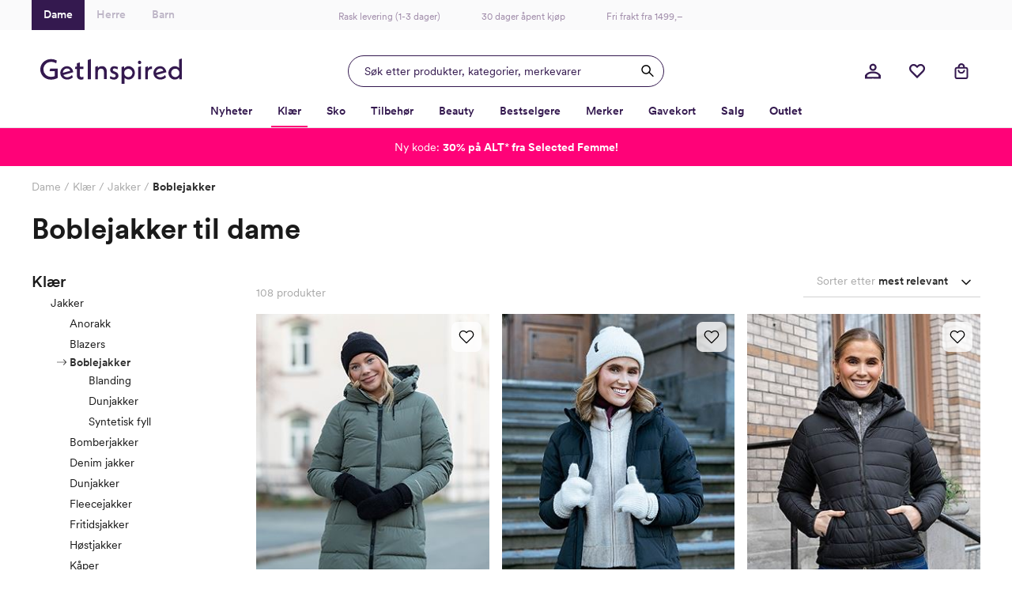

--- FILE ---
content_type: text/html; charset=utf-8
request_url: https://www.getinspired.no/klaer/jakker/boblejakker
body_size: 62084
content:

<!DOCTYPE html>
<html lang="nb">
<head>
    <meta charset="utf-8" />
    <meta name="viewport" content="width=device-width, initial-scale=1.0, maximum-scale=1.0,user-scalable=0"/>

        <script type="text/javascript">
            !function (a, b, c, d, e, f, g, h) {
            a.RaygunObject = e, a[e] = a[e] || function () {
                (a[e].o = a[e].o || []).push(arguments)
            }, f = b.createElement(c), g = b.getElementsByTagName(c)[0],
                f.async = 1, f.src = d, g.parentNode.insertBefore(f, g), h = a.onerror, a.onerror = function (b, c, d, f, g) {
                    h && h(b, c, d, f, g), g || (g = new Error(b)), a[e].q = a[e].q || [], a[e].q.push({
                        e: g
                    })
                }
            }(window, document, "script", "//cdn.raygun.io/raygun4js/raygun.min.js", "rg4js");
        </script>
        <script type="text/javascript">
    rg4js('apiKey', 'w4wYB20x9A1t1aT8xCMuQg');
    rg4js('enableCrashReporting', true);
    rg4js('setVersion', '44.0.0');
    rg4js('options', {
        ignore3rdPartyErrors: true,
        ignoreAjaxError: true,
        ignoreAjaxAbort: true
    });
        </script>
    <link rel="apple-touch-icon" sizes="180x180" href="/favicons/getinspired/apple-touch-icon.png">
    <link rel="icon" type="image/png" href="/favicons/getinspired/favicon-32x32.png" sizes="32x32">
    <link rel="icon" type="image/png" href="/favicons/getinspired/favicon-16x16.png" sizes="16x16">
    <link rel="manifest" href="/manifest">
    <!-- <link rel="mask-icon" href="/favicons/safari-pinned-tab.svg" color="#007e8f"> -->
    <!-- <link rel="shortcut icon" href="/favicons/getinspired/favicon.ico"> -->


    <title>Boblejakker til dame | 1-3 dager levering | Getinspired.no</title><!-- ssr chunks:  --><link rel="stylesheet" type="text/css" href="/assets/browser.bundle.c2ef3886eb6000cabf00.css" />
<meta name="description" content="Hva med en klassisk boblejakke når vinteren biter som verst? Vi har et stort utvalg fra de hotteste merkevarene. Finn din favoritt og shop nå!" data-dynamic="1" />
<meta name="robots" content="index,follow" data-dynamic="1" />
<meta property="og:url" content="https://www.getinspired.no/klaer/jakker/boblejakker" data-dynamic="1" />
<meta property="og:type" content="website" data-dynamic="1" />
<meta property="og:title" content="Boblejakker til dame | 1-3 dager levering" data-dynamic="1" />
<meta property="og:description" content="Hva med en klassisk boblejakke når vinteren biter som verst? Vi har et stort utvalg fra de hotteste merkevarene. Finn din favoritt og shop nå!" data-dynamic="1" />

                <script>
                if (!('Promise' in window && Promise.prototype.finally)) {
                    document.write('<' + 'script src="/assets/polyfills.bundle.c93bf6ad2fab2caa798d.js" onerror="window.rg4js&&window.rg4js(\'send\', new Error(\'Failed to load: /assets/polyfills.bundle.c93bf6ad2fab2caa798d.js\'))"></' + 'script>');
                }
                </script>
                <script>
                window.scopeReady = new Promise(function (res, rej) { window.resolveScopeReady = res; window.rejectScopeReady = rej; });
                </script>
            <script src="/assets/browser.bundle.fefa47dfa43851f6046d.js" async></script>
<script src="/assets/vendor.chunk.b193c8b369ce3b240eb8.js" async></script>
<link rel="stylesheet" type="text/css" href="/assets/browser.bundle.c2ef3886eb6000cabf00.css" />
<link rel="preload" href="/assets/CircularXXWeb-Black.2f25d391ac0d68fa1f870410aff379d7.woff2" as="font" />
<link rel="preload" href="/assets/CircularXXWeb-Bold.6303baeb66307f3e3d21465ca336052f.woff2" as="font" />
<link rel="preload" href="/assets/CircularXXWeb-Book.f693e92725b34e86708d4e664046d6a2.woff2" as="font" />
<link rel="preload" href="/assets/CircularXXWeb-Medium.0e53394902f56ea43827926bbbca1d76.woff2" as="font" />
<link rel="preload" href="/assets/CircularXXWeb-Regular.d2e1100fb949e77712d4f0459a1ae098.woff2" as="font" />


    <style data-glitz>.a{min-height:100vh}.b{display:-webkit-box;display:-moz-box;display:-ms-flexbox;display:-webkit-flex;display:flex}.c{flex-direction:column;-webkit-box-orient:vertical;-webkit-box-direction:normal}.d{background-color:white}.e{position:relative}.f{color:#1a1a1a}.g{position:absolute}.h{width:100%}.i{opacity:1}.j{border-top-width:1px}.k{border-top-style:solid}.l{border-top-color:#E4E4E4}.m{font-size:14px}.n{height:-webkit-fit-content;height:-moz-fit-content;height:fit-content}.o{overflow-y:hidden}.p{padding-bottom:0}.q{overscroll-behavior:contain}.r{transition-property:top;-webkit-transition-property:top;-moz-transition-property:top}.s{transition-duration:400ms}.t{transition-timing-function:ease}.u{z-index:-1}.v{top:calc(-100vh - 0px)}.w{font-family:inherit}.x{font-style:inherit}.y{font-variant:inherit}.z{border-left-width:0}.a0{border-right-width:0}.a1{border-top-width:0}.a2{border-bottom-width:0}.a3{padding-left:0}.a4{padding-right:0}.a5{padding-top:0}.a6{-webkit-user-select:none;-moz-user-select:none;-ms-user-select:none;user-select:none}.a7{text-align:inherit}.a8{cursor:pointer}.a9{background-color:#F8F8F8}.aa{text-transform:inherit}.ab{display:-webkit-inline-box;display:-moz-inline-box;display:-ms-inline-flexbox;display:-webkit-inline-flex;display:inline-flex}.ac{align-items:center;-webkit-box-align:center}.ae{justify-content:center;-webkit-box-pack:center}.af{transition-property:color, background-color;-webkit-transition-property:color, background-color;-moz-transition-property:color, background-color}.ag{transition-duration:200ms}.ah{transition-timing-function:ease-out}.am{text-decoration:underline}.ay{top:0}.az{right:0}.b0{margin-top:32px}.b1{margin-right:32px}.b2{font-size:12px}.b3{color:#737373}.b4{font-weight:600}.b5{border-radius:50%}.b6{height:40px}.b7{width:40px}.b8{font-size:1.5em}.b9{width:32px}.ba{height:32px}.bb{gap:32px}.bc{padding-top:32px}.bd{max-width:1200px}.be{margin-top:0}.bf{margin-bottom:0}.bg{margin-left:auto}.bh{margin-right:auto}.bi{align-self:center;-ms-grid-row-align:center}.bj{display:block}.bk{width:201px}.bl{max-width:830px}.bm{justify-content:space-between;-webkit-box-pack:justify}.bn{border-bottom-width:2px}.bo{border-bottom-color:#F9F8F9}.bp{border-bottom-style:solid}.bq{justify-content:flex-start;-webkit-box-pack:start}.br{text-decoration:none}.bs{background-color:transparent;background-color:initial}.bu{font-size:18px}.bv{margin-top:24px}.bw{margin-bottom:4px}.bx{margin-left:0}.by{margin-right:16px}.bz{padding-bottom:2px}.c0{color:inherit}.c1{color:#AAAAAA}.c2{bottom:-2px}.c3{height:2px}.c4{width:0}.c5{background-color:#1a1a1a}.c6{transition-property:left, width;-webkit-transition-property:left, width;-moz-transition-property:left, width}.c7{left:0}.c8{height:100%}.c9{overflow-y:auto}.ca{overflow-x:hidden}.cb{width:100vw}.cc{order:0}.cd{padding-top:8px}.ce{padding-left:16px}.cf{padding-right:16px}.cg{color:#D90005}.ch{text-align:center}.ci{height:38px}.cj{background-color:#FAFAFB}.ck{width:1200px}.cl{width:200px}.cm{font-size:inherit}.cn{width:50%}.co{box-shadow:none}.cp{padding-top:12px}.cq{border-bottom-color:transparent}.cr{border-bottom-width:1px}.cs{background-color:#34194F}.ct{padding-bottom:12px}.cu{color:white}.cx{color:#BEB6C7}.d0{color:#A08CAA}.d1{left:50%}.d2{transform:translateX(-50%)}.d3{text-decoration:inherit}.d6{display:inline-block}.d7{margin-left:12px}.d8{max-width:100%}.d9{max-width:calc(100vw - 48px)}.da{display:-ms-grid;display:grid}.db{padding-bottom:8px}.dc{grid-template-columns:1fr 1fr 1fr;-ms-grid-columns:1fr 1fr 1fr}.dd{pointer-events:all}.de{height:48px}.dh{transition-property:box-shadow;-webkit-transition-property:box-shadow;-moz-transition-property:box-shadow}.di{will-change:box-shadow}.dj{box-shadow:inset 0px 0px 0px 0px #34194F}.dk{border-left-width:1px}.dl{border-left-style:solid}.dm{border-right-width:1px}.dn{border-right-style:solid}.do{max-width:400px}.dp{color:#34194F}.dq{border-left-color:#34194F}.dr{border-right-color:#34194F}.ds{border-top-color:#34194F}.dt{border-bottom-color:#34194F}.du{width:400px}.dv{background-color:transparent}.dw{cursor:inherit}.dx{line-height:1.5}.dy{padding-top:9.5px}.dz{padding-bottom:9.5px}.e0{padding-left:20px}.e5{outline-width:0}.e6{outline-style:none}.e7{font-weight:inherit}.e8{min-width:40px}.e9{border-radius:100%}.ea{width:inherit}.eb{overflow:hidden}.ec{white-space:nowrap}.ed{text-overflow:ellipsis}.ee{transform:scale(1)}.ef{transition-property:opacity, transform;-webkit-transition-property:opacity, transform;-moz-transition-property:opacity, transform}.eg{width:1em}.eh{height:1em}.ei{margin-top:4px}.el{justify-content:flex-end;-webkit-box-pack:end}.em{width:48px}.er{stroke:inherit}.eu{position:fixed}.ev{max-width:calc(100% - 48px)}.ew{will-change:transform}.ex{left:100%}.ey{stroke-width:2}.ez{height:21px}.f0{min-width:21px}.f1{line-height:20px}.f2{top:calc(50% - 2px)}.f3{right:calc(50% - 23px)}.f4{border-radius:100vw}.f5{border-left-color:white}.f6{border-right-color:white}.f7{border-top-color:white}.f8{border-bottom-color:white}.f9{transform:scale(0)}.fa{transition-property:transform;-webkit-transition-property:transform;-moz-transition-property:transform}.fb{margin-right:4px}.ge{border-bottom-color:#FF0278}.gf{font-weight:700}.gs{border-bottom-color:#E4E4E4}.gt{flex-grow:1;-webkit-box-flex:1}.gu{order:2}.gv{margin-right:0}.gw{list-style:none}.gz{height:37px}.h0{flex-wrap:wrap;-webkit-box-lines:multiple}.h6{font-weight:400}.hc{color:#2D2D2D}.hd{line-height:38px}.he{font-size:36px}.hf{margin-top:16px}.hg{margin-bottom:32px}.hh{text-align:left}.hi{grid-column-gap:24px}.hj{grid-template-columns:minmax(0, 260px) minmax(0, 1fr);-ms-grid-columns:minmax(0, 260px) minmax(0, 1fr)}.hm{padding-bottom:4px}.hr{min-height:40px}.hs{align-self:flex-end}.hv{margin-top:-16px}.hw{border-radius:4px}.hx{height:28px}.hz{background-color:inherit}.i0{z-index:3}.i1{pointer-events:none}.i2{height:26px}.i3{padding-left:8px}.i4{padding-right:24px}.i5{margin-left:1px}.i6{margin-right:1px}.i9{padding-left:4px}.ia{border-bottom-color:#D1D1D1}.ib{-webkit-appearance:none;-moz-appearance:none;appearance:none}.ic{border-left-color:#A4A4A4}.id{border-right-color:#A4A4A4}.ie{border-top-color:#A4A4A4}.if{border-bottom-color:#A4A4A4}.ig{background-color:white;background-color:initial}.ii{min-width:100%}.ij{padding-right:40px}.ik{font-size:16px}.il{width:20px}.im{height:20px}.in{right:8px}.io{margin-top:2px}.iq{order:3}.ir{grid-template-columns:repeat(auto-fill, minmax(150px, 1fr));-ms-grid-columns:repeat(auto-fill, minmax(150px, 1fr))}.it{grid-column-gap:16px}.iu{grid-row-gap:40px}.iv{color:black}.ix{background-color:rgba(255, 255, 255, 0.8)}.iy{border-radius:8px}.iz{top:10px}.j0{right:10px}.j1{min-width:auto}.j2{width:38px}.j3{padding-right:8px}.j4{stroke-width:1.5}.j5{padding-left:1px}.j6{padding-right:1px}.j7{padding-top:1px}.j8{padding-bottom:1px}.j9{fill:transparent}.jc{transition-property:opacity;-webkit-transition-property:opacity;-moz-transition-property:opacity}.jd{transition-duration:300ms}.je{transition-timing-function:ease-in}.jf{bottom:0}.jg{object-fit:cover}.jh{object-position:center}.ji{bottom:10px}.jj{align-items:end;-webkit-box-align:end}.jk{width:-webkit-fit-content;width:-moz-fit-content;width:fit-content}.jl{background-color:#FF0278}.jm{margin-bottom:5px}.jn{border-bottom-right-radius:0}.jo{border-top-right-radius:0}.jp{border-top-left-radius:4px}.jq{border-bottom-left-radius:4px}.jr{font-size:11px}.js{letter-spacing:0.2px}.jt{padding-left:12px}.ju{padding-right:12px}.jv{padding-top:4px}.jy{margin-top:12px}.jz{padding-right:4px}.k0{line-height:22px}.k1{margin-bottom:16px}.k2{margin-top:auto}.k3{grid-template-columns:repeat(auto-fill, minmax(10px, 1fr));-ms-grid-columns:repeat(auto-fill, minmax(10px, 1fr))}.k4{grid-gap:8px}.k5{margin-bottom:1px}.k6{box-sizing:border-box}.k7{height:10px}.k8{width:10px}.k9{background-color:#211f21}.ka{flex-basis:1px}.kb{background-color:#6b6e62}.kc{background-color:#5275a3}.kd{background-color:#682a2e}.ke{background-color:#301f1e}.kf{color:#FF0278}.kg{line-height:inherit}.kh{display:inline}.ki{text-decoration:line-through}.kj{opacity:0}.kk{background-color:#595e41}.kl{background-color:#426289}.km{background-color:#2e2d2e}.kn{background-color:#e3d7c0}.ko{background-color:#1c1b1c}.kp{background-color:#772b46}.kq{background-color:#2b504f}.kr{color:#141414}.ks{border-bottom-right-radius:4px}.kt{border-top-right-radius:4px}.ku{border-top-left-radius:0}.kv{border-bottom-left-radius:0}.kw{background-color:#1f222e}.kx{background-color:#791026}.ky{background-color:#e53b0d}.kz{background-color:#533b24}.l0{background-color:#387e87}.l1{background-color:#d7cbb6}.l2{background-color:#e39c9c}.l3{background-color:#0d373a}.l4{background-color:#d9be45}.l5{background-color:#5f654d}.l6{background-color:#444864}.l7{background-color:#fe7e03}.l8{background-color:#332f32}.l9{background-color:#5f5959}.la{background-color:#252224}.lb{background-color:#666142}.lc{background-color:#616595}.ld{background-color:#fe6411}.le{background-color:#fef8d2}.lf{background-color:#302d2e}.lg{background-color:#6d6f62}.lh{background-color:#3e3d2b}.li{background-color:#1b1a1a}.lj{background-color:#303233}.lk{background-color:#2d2d2e}.ll{background-color:#4f4842}.lm{background-color:#556040}.ln{background-color:#ffffff}.lo{background-color:#454762}.lp{background-color:#454763}.lq{background-color:#fd84a4}.lr{background-color:#34363a}.ls{background-color:#5a5a5a}.lt{background-color:#222221}.lu{background-color:#2e2f22}.lv{background-color:#2a292a}.lw{background-color:#554f4e}.lx{background-color:#095153}.ly{background-color:#a8193a}.lz{order:4}.m1{box-shadow:inset 0 0 0 1px  #808080}.m2{text-transform:none}.m3{padding-left:40px}.m4{border-radius:100vh}.m5{max-width:unset}.m6{width:calc(100vw - 0px )}.m7{right:50%}.m8{margin-left:calc(-50vw + 0px)}.m9{margin-right:calc(-50vw + 0px)}.ma{background-color:#FAFAFA}.mb{padding-top:40px}.mc{padding-bottom:16px}.mn{line-height:28px}.mo{font-size:24px}.mp{margin-bottom:20px}.mq{margin-bottom:24px}.mr{font-size:20px}.ms{order:1}.n1{margin-left:24px}.n2{margin-bottom:2px}.n3{line-height:18px}.n4{width:12px}.n5{left:-16px}.nd{padding-top:16px}.ne{padding-top:24px}.nf{padding-bottom:24px}.ng{padding-right:14px}.nh{padding-left:24px}.nm{color:#4C3669}.nn{margin-left:8px}.no{font-size:1em}.np{right:1px}.nq{margin-right:6px}.nr{transform:rotate(-180deg)}.nt{border-top-color:#D1D1D1}.o1{width:1px}.o2{height:1px}.o3{margin-left:-1px}.o4{margin-right:-1px}.o5{margin-top:-1px}.o6{margin-bottom:-1px}.o7{-webkit-clip-path:inset(100%);clip-path:inset(100%)}.o8{clip:rect(0 0 0 0)}.o9{flex-shrink:0}.oa{margin-right:8px}.ob{color:#978CF8}.oc{margin-top:8px}.od{padding-bottom:28px}.of{line-height:1}.og{margin-left:4px}.oh{height:14px}.oi{width:calc(100% - 20px)}.oj{border-radius:6px}.ok{touch-action:none}.ol{-webkit-tap-highlight-color:rgba(0, 0, 0, 0)}.om{padding-bottom:32px}.on{max-width:990px}.oo{text-transform:uppercase}.op{margin-left:16px}.oq{margin-bottom:12px}.os{padding-left:32px}.ot{padding-right:32px}.ou{padding-top:13.5px}.ov{padding-bottom:13.5px}.ow{height:22px}.ox{margin-top:calc(22px + 16px)}.oy{width:356px}.oz{height:69px}.p0{grid-area:1 / 1}.p1{background-color:#ff0278}.p2{color:#ffffff}.p3{height:0}.p4{transition-property:height;-webkit-transition-property:height;-moz-transition-property:height}.p5{color:#302045}.p6{background-color:#F9F8F9}.p7{color:transparent}.p8{min-height:1px}.p9{background-color:#DB0075}.pa{z-index:7}.ai:focus-visible{outline-color:#379EFF}.aj:focus-visible{outline-offset:4px}.ak:focus-visible{outline-style:solid}.al:focus-visible{outline-width:4px}.an:hover{color:#E070A6}.ao:hover{text-decoration:underline}.bt:hover{color:inherit}.cv:hover{background-color:#34194F}.cw:hover{color:white}.cy:hover{background-color:white}.cz:hover{color:#BEB6C7}.d4:hover{text-decoration:inherit}.g3:hover{color:#34194F}.g4:hover{font-weight:600}.g5:hover{border-bottom-color:#FF0278}.g6:hover{border-bottom-width:2px}.g7:hover{border-bottom-style:solid}.gq:hover{font-weight:700}.m0:hover{text-decoration:none}.mt:hover{align-items:center;-webkit-box-align:center}.as:focus{outline-width:0}.at:focus{color:white}.au:focus{text-decoration:underline}.fh:focus{color:#34194F}.fi:focus{font-weight:600}.fj:focus{text-decoration:inherit}.gk:focus{color:inherit}.gl:focus{font-weight:700}.ih:focus{outline-style:none}.mu:focus{text-decoration:none}.mv:focus{align-items:center;-webkit-box-align:center}.av:active{outline-width:0}.aw:active{color:white}.ax:active{text-decoration:underline}.fl:active{color:#34194F}.fm:active{font-weight:600}.fn:active{text-decoration:inherit}.gn:active{color:inherit}.go:active{font-weight:700}.mw:active{text-decoration:none}.mx:active{align-items:center;-webkit-box-align:center}.d5:not(:last-child){margin-right:40px}.e1::placeholder{opacity:0.5}.e2::placeholder{color:#34194F}.fc:hover:hover{font-weight:600}.gg:hover:hover{font-weight:700}.fk:focus:hover{font-weight:600}.gm:focus:hover{font-weight:700}.fo:active:hover{font-weight:600}.gp:active:hover{font-weight:700}.fp:after{position:absolute}.fq:after{content:""}.fr:after{background-color:white}.fs:after{width:8px}.ft:after{height:2px}.fu:after{left:0}.fv:after{bottom:-2px}.g8:after{content:attr(data-label)}.g9:after{visibility:hidden}.ga:after{height:0}.gb:after{overflow:hidden}.gc:after{display:block}.gd:after{font-weight:600}.gr:after{font-weight:700}.h7:after{content:" / "}.h8:after{white-space:pre}.fw:before{position:absolute}.fx:before{content:""}.fy:before{background-color:white}.fz:before{width:8px}.g0:before{height:2px}.g1:before{right:0}.g2:before{bottom:-2px}.ja:before{float:left}.jb:before{padding-top:133%}.gx:empty:before{content:" "}.gy:empty:before{white-space:pre}.jw:first-child{margin-top:0}.jx:last-child{margin-bottom:0}</style><style data-glitz media="(hover: hover)">.ap:hover{background-color:#F3F3F3}.aq:hover{color:white}.ar:hover{text-decoration:underline}.en:hover{background-color:#F9F8F9}.eo:hover{color:#5B4570}.fd:hover{color:#34194F}.fe:hover{font-weight:600}.ff:hover{text-decoration:inherit}.gh:hover{color:inherit}.gi:hover{font-weight:700}.iw:hover{color:#FF0278}.my:hover{align-items:center;-webkit-box-align:center}.mz:hover{font-size:20px}.n0:hover{color:#1a1a1a}.or:hover{background-color:#A3014A}.fg:hover:hover{font-weight:600}.gj:hover:hover{font-weight:700}.h9:hover:hover{text-decoration:underline}.ha:focus:hover{text-decoration:underline}.hb:active:hover{text-decoration:underline}</style><style data-glitz media="(min-width: 320px)">.h1{flex-wrap:nowrap;-webkit-box-lines:nowrap}.h2{overflow-x:auto}.h3{white-space:nowrap}.h4{-webkit-overflow-scrolling:touch}</style><style data-glitz media="(min-width: 768px)">.i7{padding-left:16px}.i8{padding-right:40px}.is{grid-template-columns:repeat(3, minmax(0, 1fr));-ms-grid-columns:repeat(3, minmax(0, 1fr))}</style><style data-glitz media="(min-width: 1024px)">.df{border-radius:24px}.dg{height:40px}.ej{height:24px}.ek{width:24px}.ep{margin-right:16px}.eq{width:40px}.es{height:20px}.et{width:20px}.h5{margin-top:8px}.hk{margin-bottom:16px}.hl{flex-direction:row;-webkit-box-orient:horizontal;-webkit-box-direction:normal}.hn{justify-content:flex-start;-webkit-box-pack:start}.ho{padding-top:0}.hp{padding-bottom:0}.hq{align-items:flex-end;-webkit-box-align:end}.ht{margin-right:24px}.hu{font-size:14px}.ip{margin-bottom:48px}.md{width:100%}.me{left:unset}.mf{right:unset}.mg{padding-left:48px}.mh{padding-right:48px}.mi{padding-top:36px}.mj{padding-bottom:20px}.mk{margin-left:auto}.ml{margin-right:auto}.mm{margin-bottom:36px}.n6{padding-bottom:16px}.na{border-top-width:2px}.nb{border-top-color:#F9F8F9}.nc{border-top-style:solid}.ni{padding-top:8px}.nj{padding-bottom:8px}.nk{padding-right:8px}.nl{padding-left:0}.ns{margin-top:4px}.nu{padding-right:4px}.nv{padding-top:4px}.nw{padding-bottom:4px}.nx{border-left:none}.ny{border-right:none}.nz{border-top:none}.o0{border-bottom:none}.oe{padding-right:0}.e3::placeholder{opacity:1}.e4::placeholder{color:#34194F}.hy:hover{background-color:#F3F3F3}.n7:last-child{border-bottom-width:2px}.n8:last-child{border-bottom-color:#F9F8F9}.n9:last-child{border-bottom-style:solid}</style>
<!-- Google Tag Manager -->
<script id="CookieConsent" src="https://policy.app.cookieinformation.com/uc.js"
    data-culture="NB" data-gcm-version="2.0" type="text/javascript"></script>
<script>(function(w,d,s,l,i){w[l]=w[l]||[];w[l].push({'gtm.start':
new Date().getTime(),event:'gtm.js'});var f=d.getElementsByTagName(s)[0],
j=d.createElement(s),dl=l!='dataLayer'?'&l='+l:'';j.async=true;j.src=
'https://www.googletagmanager.com/gtm.js?id='+i+dl;f.parentNode.insertBefore(j,f);
})(window,document,'script','dataLayer','GTM-KB5BGKN');</script>
<!-- End Google Tag Manager -->
    <script>
    (function (i, s, o, g, r, a, m) {
        i['VoyadoAnalyticsObject'] = r;
        i[r] = i[r] || function () { (i[r].q = i[r].q || []).push(arguments) }, i[r].l = 1 * new Date();
        a = s.createElement(o), m = s.getElementsByTagName(o)[0];
        a.async = 1;
        a.src = g;
        m.parentNode.insertBefore(a, m)
    })(window, document, 'script', 'https://assets.voyado.com/jsfiles/analytics_0.1.6.min.js', 'voyado');
        
    voyado("setTenant", "GetInspired");
</script>
        <script async src="//js.testfreaks.com/onpage/getinspired-no/head.js"></script>
</head>
<body class="getinspireddame">
<!-- Google Tag Manager (noscript) -->
<noscript><iframe src="https://www.googletagmanager.com/ns.html?id=GTM-KB5BGKN"
height="0" width="0" style="display:none;visibility:hidden"></iframe></noscript>
<!-- End Google Tag Manager (noscript) -->
    
    <div id="triggerbee-placeholder-top-desktop"></div>
    <div id="container"><div class="a b c d"><div class="e"><div><div class="f d g h b c i j k l m n o p q r s t u v"><button type="button" class="w x y z a0 a1 a2 a3 a4 a5 p a6 a7 a8 a9 aa ab ac ae af ag ah ai aj ak al am an ao ap aq ar as at au av aw ax g ay az b0 b1 b2 b3 b4 b5 b6 b7"><svg xmlns="http://www.w3.org/2000/svg" width="1em" height="1em" viewBox="0 0 24 24" fill="none" stroke="currentColor" stroke-width="2" stroke-linecap="round" stroke-linejoin="round" class="ab b8 b9 ba"><line x1="18" y1="6" x2="6" y2="18"></line><line x1="6" y1="6" x2="18" y2="18"></line></svg></button><div class="b c bb bc bd be bf bg bh"><a class="bi" data-scope-link="true" href="/"><svg class="bj ba bk" id="Layer_1" data-name="Layer 1" viewBox="0 0 389.53 69.58"><path d="M39.99 34.93v13.42l-.21.09a27.155 27.155 0 01-10.43 1.89c-5.48.08-10.76-2.05-14.65-5.92A20.377 20.377 0 018.68 29.8C8.68 18.29 18 9.28 29.89 9.28c5.01.04 9.92 1.46 14.18 4.1l1.32-8.07a34.588 34.588 0 00-15.58-3.8C13.1 1.51 0 13.93 0 29.8s12.77 28.29 29.12 28.29c6.69 0 13.55-1.69 18.78-4.66v-25.8H27.4l-1.87 7.29h14.46zm68.69-24.29l-7.9 2.69v8.83h-4.21l-1.17 6.69h5.38v17.73c0 7.2 4.26 11.5 11.35 11.5 2.15.02 4.28-.38 6.28-1.16v-6.84c-1.51.6-3.11.94-4.74 1-3.11 0-4.97-1.98-4.97-5.29V28.85h9.73v-6.69h-9.73l-.02-11.52zm21.89 46.17h8.51V1.36l-8.51 2.76v52.69zm75.14-20.63l-1.57-.55c-3.96-1.41-4.76-2.78-4.76-4.53 0-2.37 1.72-3.84 4.47-3.84 2.37 0 5.65 1.04 8.59 2.71l1.15-6.3a23.386 23.386 0 00-9.9-2.56c-6.77 0-11.49 4.21-11.49 10.23 0 4.94 2.99 8.66 8.44 10.47l1.42.47c4.55 1.49 5.47 2.99 5.47 4.93 0 2.75-2.01 4.46-5.25 4.46-2.99 0-6.08-1.09-9.78-3.42l-1.07 6.31c3.4 2.13 7.3 3.31 11.31 3.43 7.29 0 12.19-4.36 12.19-10.86 0-5.27-3.1-8.95-9.22-10.94zM73.73 21.17c-10.45 0-18.63 8.08-18.63 18.4s8.15 18.32 18.95 18.32c5.8-.04 11.37-2.23 15.64-6.16l-2.54-6.23c-3.91 4.03-8.29 6.08-13.02 6.08s-8.37-2.12-10.43-5.8l-.2-.36.4-.12 26.82-7.63c-1.12-9.72-8.1-16.5-16.98-16.5zM62.18 39.32v-.46c.41-6.54 5.36-11.46 11.51-11.46 4.42 0 7.09 1.86 8.66 6.03l.13.34-20.3 5.54zm180.75-18.23c-4.45-.03-8.69 1.94-11.51 5.39l-.55.67v-5.77l-7.29 1.86v46.34h7.9V52.56l.54.57c2.84 3.02 6.8 4.71 10.94 4.69 9.43 0 17.1-8.26 17.1-18.4s-7.69-18.32-17.13-18.32zm-.83 29.93c-6.28 0-11.22-5.06-11.22-11.55a11.267 11.267 0 0119.34-7.56c3.16 3.25 4.06 8.08 2.29 12.26a11.258 11.258 0 01-10.41 6.85zm27.07 5.79h7.9V21.24l-7.9 2.02v33.55zm27.32-30.33l-.61.84v-5.97l-7.29 2.34v33.12h7.29V39.59c0-7.42 3.78-11.05 11.55-11.07v-7.06c-4.96.04-8.65 1.7-10.94 5.02zm33.37-5.31c-10.45 0-18.62 8.08-18.62 18.4s8.15 18.32 18.95 18.32c5.79-.03 11.37-2.23 15.63-6.16l-2.55-6.23c-3.91 4.03-8.29 6.08-13.02 6.08s-8.38-2.12-10.43-5.8l-.2-.36 27.22-7.75c-1.12-9.72-8.1-16.5-16.98-16.5zm-11.55 18.15v-.46c.41-6.54 5.36-11.46 11.51-11.46 4.42 0 7.09 1.86 8.66 6.03l.13.34-20.3 5.54zm34.16.17c0 10.14 7.9 18.4 17.69 18.4a15.5 15.5 0 0011.67-5.17l.4-.61v4.74h7.29V0l-7.9 2.2v24.17l-.26-.58c-2.94-3.01-7-4.67-11.21-4.6-9.76-.02-17.69 8.22-17.69 18.3zm30.09 0c0 6.47-4.93 11.55-11.22 11.55s-11.21-5.06-11.21-11.55a11.219 11.219 0 0111.22-11.48c3.02 0 5.91 1.22 8.03 3.38 2.11 2.16 3.26 5.08 3.19 8.1zM273.12 5.97c-2.54-.03-4.63 2-4.67 4.55a4.678 4.678 0 007.94 3.48 4.678 4.678 0 00-3.26-8.03zM169.46 20.95a13.94 13.94 0 00-10.33 4.26l-.57.61v-5.39l-7.29 2.43v33.96h7.29V36.99c0-5.47 3.46-9.17 8.6-9.17s7.81 3.22 7.81 8.62V56.8h7.9V35.48c-.03-8.96-5.16-14.54-13.41-14.54zm0 0" fill="#34194f"></path></svg></a></div><section class="bg bh h bl"><div class="e b bm ac bn bo bp a3 a4"><div class="e b bq"><button type="button" class="w x y z a0 a1 a2 a3 a4 a5 a6 br a7 bs a8 av bj bt b4 bu bv bw bx by bz c0">Dame</button><button type="button" class="w x y z a0 a1 a2 a3 a4 a5 a6 br a7 bs a8 av bj c1 bt b4 bu bv bw bx by bz">Herre</button><button type="button" class="w x y z a0 a1 a2 a3 a4 a5 a6 br a7 bs a8 av bj c1 bt b4 bu bv bw bx by bz">Barn</button></div><div class="g c2 c3 c4"><div class="g c3 c5 c6 s t c7 c4"></div></div></div></section><div class="c8 c9 ca"><div class="cb"><section class="bg bh h bl"></section></div></div></div></div></div><header class="e cc"><div><noscript class="cd ce cf b2 cg ch">Det virker som om nettleseren din ikke støtter JavaScript, eller at du har slått av JavaScript. JavaScript er nødvendig for å gi deg den beste opplevelsen.</noscript><div class="f d"><div class="h b m ae ci cj b3"><div class="ck b"><div class="b cl a2 bp bo ac"><button type="button" class="w cm x y z a0 a1 a3 a4 a6 br a8 av cn b4 co cp ch cq cr bp cs i ct cu cv cw">Dame</button><button type="button" class="w cm x y z a0 a1 a3 a4 a6 br bs a8 av cx cn b4 co cp ct ch cq cr bp cy cz">Herre</button><button type="button" class="w cm x y z a0 a1 a3 a4 a6 br bs a8 av cx cn b4 co cp ct ch cq cr bp cy cz">Barn</button></div><div class="cp d0 g d1 d2 b"><a class="c0 d3 b ac bt d4 d5" data-scope-link="true" href="/om-oss"><div class="d6 d7 b2">Rask levering (1-3 dager)</div></a><a class="c0 d3 b ac bt d4 d5" data-scope-link="true" href="/om-oss"><div class="d6 d7 b2">30 dager åpent kjøp</div></a><a class="c0 d3 b ac bt d4 d5" data-scope-link="true" href="/kundeservice/levering"><div class="d6 d7 b2">Fri frakt fra 1499,–</div></a></div></div></div><div class="bg bh d8 h e"><div class="d"><div class="bg bh d9 ck"><div class="da ac db bc dc"><a data-scope-link="true" href="/"><svg class="bj ba bk" id="Layer_1" data-name="Layer 1" viewBox="0 0 389.53 69.58"><path d="M39.99 34.93v13.42l-.21.09a27.155 27.155 0 01-10.43 1.89c-5.48.08-10.76-2.05-14.65-5.92A20.377 20.377 0 018.68 29.8C8.68 18.29 18 9.28 29.89 9.28c5.01.04 9.92 1.46 14.18 4.1l1.32-8.07a34.588 34.588 0 00-15.58-3.8C13.1 1.51 0 13.93 0 29.8s12.77 28.29 29.12 28.29c6.69 0 13.55-1.69 18.78-4.66v-25.8H27.4l-1.87 7.29h14.46zm68.69-24.29l-7.9 2.69v8.83h-4.21l-1.17 6.69h5.38v17.73c0 7.2 4.26 11.5 11.35 11.5 2.15.02 4.28-.38 6.28-1.16v-6.84c-1.51.6-3.11.94-4.74 1-3.11 0-4.97-1.98-4.97-5.29V28.85h9.73v-6.69h-9.73l-.02-11.52zm21.89 46.17h8.51V1.36l-8.51 2.76v52.69zm75.14-20.63l-1.57-.55c-3.96-1.41-4.76-2.78-4.76-4.53 0-2.37 1.72-3.84 4.47-3.84 2.37 0 5.65 1.04 8.59 2.71l1.15-6.3a23.386 23.386 0 00-9.9-2.56c-6.77 0-11.49 4.21-11.49 10.23 0 4.94 2.99 8.66 8.44 10.47l1.42.47c4.55 1.49 5.47 2.99 5.47 4.93 0 2.75-2.01 4.46-5.25 4.46-2.99 0-6.08-1.09-9.78-3.42l-1.07 6.31c3.4 2.13 7.3 3.31 11.31 3.43 7.29 0 12.19-4.36 12.19-10.86 0-5.27-3.1-8.95-9.22-10.94zM73.73 21.17c-10.45 0-18.63 8.08-18.63 18.4s8.15 18.32 18.95 18.32c5.8-.04 11.37-2.23 15.64-6.16l-2.54-6.23c-3.91 4.03-8.29 6.08-13.02 6.08s-8.37-2.12-10.43-5.8l-.2-.36.4-.12 26.82-7.63c-1.12-9.72-8.1-16.5-16.98-16.5zM62.18 39.32v-.46c.41-6.54 5.36-11.46 11.51-11.46 4.42 0 7.09 1.86 8.66 6.03l.13.34-20.3 5.54zm180.75-18.23c-4.45-.03-8.69 1.94-11.51 5.39l-.55.67v-5.77l-7.29 1.86v46.34h7.9V52.56l.54.57c2.84 3.02 6.8 4.71 10.94 4.69 9.43 0 17.1-8.26 17.1-18.4s-7.69-18.32-17.13-18.32zm-.83 29.93c-6.28 0-11.22-5.06-11.22-11.55a11.267 11.267 0 0119.34-7.56c3.16 3.25 4.06 8.08 2.29 12.26a11.258 11.258 0 01-10.41 6.85zm27.07 5.79h7.9V21.24l-7.9 2.02v33.55zm27.32-30.33l-.61.84v-5.97l-7.29 2.34v33.12h7.29V39.59c0-7.42 3.78-11.05 11.55-11.07v-7.06c-4.96.04-8.65 1.7-10.94 5.02zm33.37-5.31c-10.45 0-18.62 8.08-18.62 18.4s8.15 18.32 18.95 18.32c5.79-.03 11.37-2.23 15.63-6.16l-2.55-6.23c-3.91 4.03-8.29 6.08-13.02 6.08s-8.38-2.12-10.43-5.8l-.2-.36 27.22-7.75c-1.12-9.72-8.1-16.5-16.98-16.5zm-11.55 18.15v-.46c.41-6.54 5.36-11.46 11.51-11.46 4.42 0 7.09 1.86 8.66 6.03l.13.34-20.3 5.54zm34.16.17c0 10.14 7.9 18.4 17.69 18.4a15.5 15.5 0 0011.67-5.17l.4-.61v4.74h7.29V0l-7.9 2.2v24.17l-.26-.58c-2.94-3.01-7-4.67-11.21-4.6-9.76-.02-17.69 8.22-17.69 18.3zm30.09 0c0 6.47-4.93 11.55-11.22 11.55s-11.21-5.06-11.21-11.55a11.219 11.219 0 0111.22-11.48c3.02 0 5.91 1.22 8.03 3.38 2.11 2.16 3.26 5.08 3.19 8.1zM273.12 5.97c-2.54-.03-4.63 2-4.67 4.55a4.678 4.678 0 007.94 3.48 4.678 4.678 0 00-3.26-8.03zM169.46 20.95a13.94 13.94 0 00-10.33 4.26l-.57.61v-5.39l-7.29 2.43v33.96h7.29V36.99c0-5.47 3.46-9.17 8.6-9.17s7.81 3.22 7.81 8.62V56.8h7.9V35.48c-.03-8.96-5.16-14.54-13.41-14.54zm0 0" fill="#34194f"></path></svg></a><div aria-label="" class="dd e a8"><form action="/search" class="de df dg dh ag ah di dj dk dl dm dn j k cr bp m do dp d dq dr ds dt du"><div class="e b ac c8"><input type="search" name="q" autoComplete="off" value="" placeholder="Søk etter produkter, kategorier, merkevarer" class="h z a0 a1 a2 c0 dv as dw dx b6 dy dz e0 a4 m e1 e2 e3 e4 e5 e6"/><button type="submit" class="w x y e7 z a0 a1 a2 a6 c0 br a7 bs a8 av aa ab ac ae af ag ah as ai aj ak al dx b6 dy dz m e8 a3 a4 e9 e"><span class="ea b ac ae e7 cm eb ec ed i ee ef ag ah"><svg width="1em" height="1em" class="eg eh b8 bj ei cu ej ek" version="1.1" id="Layer_1" x="0" y="0" viewBox="0 0 500 625" xml:space="preserve"><path d="M312.5 206c0 3.3-.1 6.5-.4 9.8-.1 1.6-.3 3.2-.4 4.8-.5 5 .6-3.3-.2 1.5-1 6.4-2.6 12.8-4.6 19-1 3-2 5.9-3.2 8.8-1.3 3.3 1.7-3.5-.3.7-.8 1.6-1.5 3.2-2.3 4.8-2.9 5.7-6.1 11.1-9.8 16.3-.7 1-2 3.6-3.1 4.2-.1.1 2.7-3.1 1.1-1.5l-1.2 1.5c-2.2 2.7-4.5 5.3-7 7.8-2.1 2.2-4.3 4.3-6.6 6.3-1 .9-2 1.7-3 2.6-.7.6-1.3 1.1-2 1.7-2.8 2.4 2.5-1.7.4-.3-5.2 3.7-10.3 7.3-15.9 10.3-2.7 1.5-5.4 2.9-8.2 4.2-.6.3-1.2.5-1.8.8-2.4 1.3 3.6-1.4 1.1-.5-1.7.6-3.3 1.3-5 1.9-6.1 2.2-12.4 4-18.7 5.2-1.6.3-3.1.6-4.7.8-4.7.8 2.9-.2-.8.1-3.4.4-6.9.7-10.4.8-6.8.2-13.4-.1-20.2-.8-3.7-.4 3.9.6-.8-.1-1.6-.3-3.1-.5-4.7-.8-3.3-.7-6.6-1.5-9.8-2.4-3-.8-6-1.8-8.9-2.9-1.5-.5-2.9-1.1-4.3-1.7-2.7-1 .5.7 1.1.5-.3.1-2.1-.9-2.4-1.1-5.8-2.7-11.3-5.8-16.7-9.2-2.6-1.7-5-3.5-7.5-5.3-2.2-1.5 2.9 2.5 1 .7l-1.5-1.2c-1.3-1.1-2.7-2.2-4-3.4-4.7-4.2-9.1-8.8-13.1-13.6-.6-.7-1.1-1.4-1.7-2-1.5-1.7 1.2 1.5 1.1 1.5-1-.6-2-2.7-2.7-3.7-1.9-2.7-3.7-5.4-5.4-8.2-1.6-2.6-3.1-5.3-4.5-8-.7-1.4-1.4-2.8-2-4.1-.4-.8-.7-1.6-1.1-2.4-1.2-2.3 1.8 4.7.2.5-2.3-5.8-4.2-11.7-5.7-17.8-.7-3.1-1.4-6.2-1.9-9.3 0 0-.6-2.5-.4-2.7-.1.1.6 5.2.2 1.2-.2-1.8-.4-3.7-.5-5.5-.5-6.7-.5-13.5.1-20.2.1-1.6.3-3.2.5-4.8.4-3.7-.7 4.3.1-.8.5-3.3 1.2-6.7 2-10 1.5-6.3 3.7-12.3 6-18.4.8-2.1-.7 1.8-.7 1.7-.1-.2.9-2 1.1-2.4.6-1.4 1.3-2.8 2-4.2 1.5-2.9 3.1-5.8 4.8-8.6 1.6-2.6 3.3-5.2 5-7.7.9-1.2 1.8-2.5 2.7-3.7 1.3-1.8-1.1 1.5-1.1 1.5-.1-.3 1.8-2.2 2.1-2.5 4-4.8 8.4-9.4 13.1-13.6 1.1-1 2.3-2 3.5-3l1.5-1.2c2.7-2.3-.8.5-1 .7 1.3-2.1 5.9-4.3 8-5.7 5.3-3.5 10.9-6.6 16.7-9.2.4-.2 2.2-1.2 2.4-1.1.1 0-3.8 1.5-1.7.7 1.5-.5 2.9-1.1 4.3-1.7 3.1-1.2 6.3-2.2 9.5-3.1 3-.9 6.1-1.6 9.2-2.2 1.6-.3 3.1-.6 4.7-.9.9-.1 1.9-.2 2.7-.4-1 .3-4 .5-1.2.2 6.9-.7 13.9-1 20.9-.8 3 .1 6 .4 9 .7 5.2.6-2.9-.5.8.1 1.8.3 3.6.6 5.4 1 6.6 1.3 13.1 3.1 19.3 5.5 1.2.5 2.5 1 3.7 1.4 3.6 1.4-1-.5-1.1-.5.2-.1 2.4 1.1 2.4 1.1 3 1.4 5.9 2.9 8.8 4.5 2.7 1.5 5.3 3.1 7.9 4.7 2.1 1.4 6.7 3.5 8 5.7.1.1-3.2-2.6-1.5-1.1.6.6 1.4 1.1 2 1.7 1.2 1 2.3 2 3.5 3 2.4 2.2 4.8 4.4 7 6.8 2.1 2.2 4.1 4.5 6.1 6.8l1.2 1.5c1.4 1.6 1.4.4-.7-1 1.2.8 2.3 3.1 3.1 4.2 3.6 5.2 6.9 10.6 9.8 16.3.7 1.4 1.4 2.8 2 4.2.3.6.5 1.2.8 1.8 1.2 2.4-1.4-3.7-.5-1.1 1.1 3.1 2.4 6.2 3.4 9.4 2 6.2 3.5 12.6 4.6 19 .8 4.7-.2-2.9.1.8.2 1.6.3 3.2.5 4.8.3 3.3.4 6.8.4 10.3.1 10.5 9.2 20.5 20 20s20.1-8.8 20-20c-.3-64.1-41-120.9-101-142.9-58.1-21.3-127.5-2.5-166.7 45.3-20.4 24.9-32.5 54.3-35.2 86.4-2.6 30.8 5.2 62.8 21.1 89.2 15.4 25.5 38.7 47.1 66 59.3 30.2 13.6 62.9 17.5 95.4 11 59.5-11.9 108.9-62.9 118.1-123 1.3-8.4 2.2-16.8 2.2-25.3.1-10.5-9.2-20.5-20-20s-19.8 8.8-19.9 20z"></path><path d="M284.9 308.2l44.5 44.5 70.6 70.6 16.4 16.4c7.4 7.4 21 8 28.3 0s7.9-20.4 0-28.3l-44.5-44.5-70.6-70.6-16.4-16.4c-7.4-7.4-21-8-28.3 0-7.4 8-7.9 20.4 0 28.3z"></path></svg></span></button></div></form></div><div class="bg"><nav class="b el"><button data-test-id="open-login-button" type="button" class="w x y e7 z a0 a1 a2 a6 br a7 bs a8 av aa ab ac ae af ag ah as ai aj ak al dx b6 dy dz m e8 a3 a4 e9 e em dp en eo ep eq"><svg width="1em" height="1em" class="ab eg eh b8 er es et eo" id="Layer_1" data-name="Layer 1" viewBox="0 0 153.51 144.68" fill="currentColor"><path d="M76.93 127.69h55.8v-11.86c-6.44-13.46-26.42-23.05-55.48-23.05h-.99c-29.06 0-49.04 9.59-55.47 23.05v11.86h56.14zm0-75.37c.3.02.59.05.89.05 9.64 0 17.46-7.82 17.46-17.46s-7.82-17.45-17.46-17.45c-.3 0-.6.03-.89.05-9.22.47-16.56 8.07-16.56 17.41s7.34 16.94 16.56 17.41z" fill="none"></path><path class="cls-2" d="M76.93 69.78c.3 0 .59.05.89.05 19.28 0 34.91-15.63 34.91-34.91S97.1 0 77.82 0c-.3 0-.59.04-.89.05-18.86.48-34.02 15.89-34.02 34.86S58.06 69.3 76.93 69.78zm0-52.28c.3-.02.59-.05.89-.05 9.64 0 17.46 7.81 17.46 17.45s-7.82 17.46-17.46 17.46c-.3 0-.6-.03-.89-.05-9.22-.47-16.56-8.07-16.56-17.41s7.34-16.94 16.56-17.41zm76.58 127.18l-.06-32.94c-15.11-24.58-42.7-36.4-72.3-36.4h-8.79c-29.6-.02-57.19 11.81-72.3 36.39L0 144.67l76.58-.4 76.93.4zM20.78 127.69v-11.86c6.44-13.46 26.42-23.05 55.48-23.05h.99c29.06 0 49.04 9.59 55.47 23.05v11.86H20.78z"></path></svg></button><div class="e"><div><div><div aria-hidden="true" class="eu ay c8 du ev d ew ex b c"></div></div></div></div><button type="button" class="w x y e7 z a0 a1 a2 a6 br a7 bs a8 av aa ab ac ae af ag ah as ai aj ak al dx b6 dy dz m e8 a3 a4 e9 e by dp em en eo eq"><svg width="1em" height="1em" class="ab eg eh b8 c0 ey bt es et" id="Layer_1" data-name="Layer 1" viewBox="0 0 166.4 150.38" fill="currentColor"><path d="M120.19 18.44c-7.42 0-14.39 2.89-19.64 8.13L83.2 43.92 65.85 26.57c-5.25-5.24-12.22-8.13-19.64-8.13-15.31 0-27.77 12.46-27.77 27.77 0 8.59 3.35 16.66 9.43 22.74l55.33 55.33 55.33-55.33c6.08-6.06 9.43-14.14 9.43-22.74 0-15.31-12.46-27.77-27.77-27.77z" fill="none"></path><path class="cls-2" d="M120.19 0c-12.35 0-23.96 4.8-32.68 13.53l-4.31 4.31-4.31-4.31C70.17 4.8 58.56 0 46.21 0 20.73 0 0 20.73 0 46.21 0 59.73 5.26 72.44 14.82 82l68.38 68.38L151.58 82c9.56-9.56 14.82-22.27 14.82-35.79C166.4 20.73 145.67 0 120.19 0zm18.34 68.95L83.2 124.28 27.87 68.95c-6.08-6.08-9.43-14.15-9.43-22.74 0-15.31 12.46-27.77 27.77-27.77 7.42 0 14.39 2.89 19.64 8.13L83.2 43.92l17.35-17.35c5.25-5.24 12.22-8.13 19.64-8.13 15.31 0 27.77 12.46 27.77 27.77 0 8.6-3.35 16.68-9.43 22.74z"></path></svg><div class="g ez f0 f1 f2 f3 b2 b4 ch f4 dk dl f5 dm dn f6 j k f7 cr bp f8 f9 fa ag ah cs cu">0</div></button><button title="Tom handlevogn" data-test-id="minicart-button" type="button" class="w x y e7 z a0 a1 a2 a6 br a7 bs a8 av aa ab ac ae af ag ah as ai aj ak al dx b6 dy dz m e8 a3 a4 e9 e dp em en eo eq fb"><svg width="1em" height="1em" class="ab eg eh b8 c0 en eo es et" id="Layer_1" data-name="Layer 1" viewBox="0 0 133.85 159.28" fill="currentColor"><path d="M113.97 54.43H19.88c-2.14 0-3.88 1.74-3.88 3.88v81.08c0 2.14 1.74 3.88 3.88 3.88h94.09c2.14 0 3.88-1.74 3.88-3.88V58.31c0-2.14-1.74-3.88-3.88-3.88zm-11.01 21.31c-3.85 16.96-18.81 28.82-36.36 28.84h-.03c-17.19 0-32.09-11.61-36.23-28.25-.65-2.62-.36-5.13.81-7.07 1.03-1.69 2.63-2.84 4.64-3.33 4.62-1.11 8.6 1.51 9.91 6.52 2.2 8.45 7.43 13.81 15.54 15.94 7.99 2.09 15.08.02 21.08-6.16 2.58-2.65 4.33-6.06 5.35-10.43.86-3.68 3.77-6 7.59-6.07 3.75-.08 6.71 2.09 7.63 5.48.38 1.41.41 3.07.08 4.54zM83.8 38.43c.29-.88.45-2.03.45-3.52 0-9.64-7.82-17.45-17.46-17.45-.3 0-.6.03-.89.05-9.22.47-16.56 8.07-16.56 17.41 0 1.52.24 2.67.67 3.52H83.8z" fill="none"></path><path d="M95.25 65.72c-3.82.07-6.73 2.39-7.59 6.07-1.02 4.37-2.77 7.78-5.35 10.43-6 6.18-13.09 8.24-21.08 6.16-8.11-2.12-13.34-7.48-15.54-15.94-1.31-5.02-5.29-7.63-9.91-6.52-2.01.49-3.61 1.64-4.64 3.33-1.18 1.94-1.46 4.45-.81 7.07 4.14 16.64 19.03 28.25 36.23 28.25h.03c17.55-.02 32.51-11.87 36.36-28.84.33-1.47.31-3.12-.08-4.54-.92-3.39-3.88-5.56-7.63-5.48z"></path><path d="M113.97 38.43h-12.44c.12-1.09.18-2.26.18-3.52C101.7 15.63 86.07 0 66.79 0c-.3 0-.59.04-.89.05-18.86.47-34.02 15.88-34.02 34.86 0 1.27.08 2.43.23 3.52H19.88C8.92 38.43 0 47.35 0 58.31v81.08c0 10.96 8.92 19.88 19.88 19.88h94.09c10.96 0 19.88-8.92 19.88-19.88V58.31c0-10.96-8.92-19.88-19.88-19.88zM65.9 17.5c.3-.02.59-.05.89-.05 9.64 0 17.46 7.81 17.46 17.45 0 1.49-.15 2.64-.45 3.52H50.01c-.43-.85-.67-2-.67-3.52 0-9.34 7.34-16.94 16.56-17.41zm51.95 121.9c0 2.14-1.74 3.88-3.88 3.88H19.88c-2.14 0-3.88-1.74-3.88-3.88V58.31c0-2.14 1.74-3.88 3.88-3.88h94.09c2.14 0 3.88 1.74 3.88 3.88v81.08z"></path></svg><div class="g ez f0 f1 f2 f3 b2 b4 ch f4 dk dl f5 dm dn f6 j k f7 cr bp f8 f9 fa ag ah cs cu">0</div></button></nav></div></div></div></div><div class="bg bh d9 ck e"><div class="b ac ae bg bh h"><nav class="b ac"><a class="b4 d3 fc fd fe ff fg fh fi fj fk fl fm fn fo ac c8 ce cf fp fq fr fs ft fu fv fw fx fy fz g0 g1 g2 e cq bn bp g3 g4 d4 g5 g6 g7 cp db b dp m" data-scope-link="true" href="/nyheter"><span data-label="Nyheter" class="e g8 g9 ga gb gc gd">Nyheter</span></a><a class="b4 d3 fc fd fe ff fg fh fi fj fk fl fm fn fo ac c8 ce cf fp fq fr fs ft fu fv fw fx fy fz g0 g1 g2 e g3 g4 d4 g5 g6 g7 cp db b dp m ge bn bp" data-scope-link="true" href="/klaer"><span data-label="Klær" class="e g8 g9 ga gb gc gd b4">Klær</span></a><a class="b4 d3 fc fd fe ff fg fh fi fj fk fl fm fn fo ac c8 ce cf fp fq fr fs ft fu fv fw fx fy fz g0 g1 g2 e cq bn bp g3 g4 d4 g5 g6 g7 cp db b dp m" data-scope-link="true" href="/sko"><span data-label="Sko" class="e g8 g9 ga gb gc gd">Sko</span></a><a class="b4 d3 fc fd fe ff fg fh fi fj fk fl fm fn fo ac c8 ce cf fp fq fr fs ft fu fv fw fx fy fz g0 g1 g2 e cq bn bp g3 g4 d4 g5 g6 g7 cp db b dp m" data-scope-link="true" href="/tilbehor"><span data-label="Tilbehør" class="e g8 g9 ga gb gc gd">Tilbehør</span></a><a class="b4 d3 fc fd fe ff fg fh fi fj fk fl fm fn fo ac c8 ce cf fp fq fr fs ft fu fv fw fx fy fz g0 g1 g2 e cq bn bp g3 g4 d4 g5 g6 g7 cp db b dp m" data-scope-link="true" href="/beauty"><span data-label="Beauty" class="e g8 g9 ga gb gc gd">Beauty</span></a><a class="b4 d3 fc fd fe ff fg fh fi fj fk fl fm fn fo ac c8 ce cf fp fq fr fs ft fu fv fw fx fy fz g0 g1 g2 e cq bn bp g3 g4 d4 g5 g6 g7 cp db b dp m" data-scope-link="true" href="/bestselgere"><span data-label="Bestselgere" class="e g8 g9 ga gb gc gd">Bestselgere</span></a><a class="b4 d3 fc fd fe ff fg fh fi fj fk fl fm fn fo ac c8 ce cf fp fq fr fs ft fu fv fw fx fy fz g0 g1 g2 e cq bn bp g3 g4 d4 g5 g6 g7 cp db b dp m" data-scope-link="true" href="/merker"><span data-label="Merker" class="e g8 g9 ga gb gc gd">Merker</span></a><a class="b4 d3 fc fd fe ff fg fh fi fj fk fl fm fn fo ac c8 ce cf fp fq fr fs ft fu fv fw fx fy fz g0 g1 g2 e cq bn bp g3 g4 d4 g5 g6 g7 cp db b dp m" data-scope-link="true" href="/gavekort"><span data-label="Gavekort" class="e g8 g9 ga gb gc gd">Gavekort</span></a><a class="gf d3 gg gh gi ff gj gk gl fj gm gn go fn gp ac c8 ce cf fp fq fr fs ft fu fv fw fx fy fz g0 g1 g2 e cq bn bp bt gq d4 g5 g6 g7 cp db b dp m" data-scope-link="true" href="/salg"><span data-label="Salg" class="e g8 g9 ga gb gc gr">Salg</span></a><a class="gf d3 gg gh gi ff gj gk gl fj gm gn go fn gp ac c8 ce cf fp fq fr fs ft fu fv fw fx fy fz g0 g1 g2 e cq bn bp bt gq d4 g5 g6 g7 cp db b dp m" data-scope-link="true" href="/outlet"><span data-label="Outlet" class="e g8 g9 ga gb gc gr">Outlet</span></a></nav></div></div><div class="bg bh d8 h"></div></div><div class="cr bp gs"></div></div></div></header><div id="content-container" class="b gt gu"><main class="bg bh d8 h"><div class="bg bh d9 ck"><ul class="bx gv be bf a3 a4 a5 p gw b gx gy m gz h0 h1 h2 h3 h4 h5"><li class="cd db h6 c1 h7 h8"><a class="c0 d3 bt d4 gk fj gn fn gh ff h9 ha hb" data-scope-link="true" href="/">Dame</a></li><li class="cd db h6 c1 h7 h8"><a class="c0 d3 bt d4 gk fj gn fn gh ff h9 ha hb" data-scope-link="true" href="/klaer">Klær</a></li><li class="cd db h6 c1 h7 h8"><a class="c0 d3 bt d4 gk fj gn fn gh ff h9 ha hb" data-scope-link="true" href="/klaer/jakker">Jakker</a></li><li class="cd db gf hc"><span>Boblejakker</span></li></ul><div class=""></div><h1 class="hd he hf hg gf hh">Boblejakker til dame</h1></div><div class="bg bh d9 ck da hi hj"><div class="gu"> <div class="bg bh d8 b bm c h bf hk hl"><div class="b bm cd hm hn ho hp hq hr"><span class="hs hm b2 ht hp hu b3"><span class="c1 fb">108<!-- --> <!-- -->produkter</span></span><div class="b ac h0 hv cf"></div></div><div class="b ac e m d hw hx ho hp hy"><div class="c1 hz i0 i1 b ac i2 ec i3 i4 i5 i6 i7 i8">Sorter etter<!-- --> <span class="b4 hc i9">mest relevant</span></div><div class="ab ac ia cr bp h g"><select class="ib w x y e7 c0 z ic a0 id a1 ie a2 if ig as ih dx b6 ce dy dz m ii ij hw a8 ap"><option selected="" value="RELEVANCE" class="d ik hu">Mest relevant</option><option value="NEWEST_FIRST" class="d ik hu">Nytt</option><option value="PRICE_DESCENDING" class="d ik hu">Høyest pris</option><option value="PRICE_ASCENDING" class="d ik hu">Lavest pris</option><option value="DISCOUNT" class="d ik hu">Høyest rabatt</option></select><svg xmlns="http://www.w3.org/2000/svg" width="1em" height="1em" viewBox="0 0 24 24" fill="none" stroke="currentColor" stroke-width="2" stroke-linecap="round" stroke-linejoin="round" class="ab b8 g il im i1 in i0 io fa ag ah"><polyline points="6 9 12 15 18 9"></polyline></svg></div></div></div><div class="bg bh d8 h hg b c ip"><div class="bg bh d8 h iq"><div class="da ir is it iu"><div data-product-id="p-TF-12036" class="e b c m c8"><button data-test-id="toggle-wishlist-item-button" title="Legg til ønskeliste" type="button" class="w x y e7 a6 br a7 a8 av aa ab ac ae af ag ah as ai aj ak al dx iv iw ix z a0 a1 a2 iy g iz j0 i0 j1 ik ci j2 i3 j3 cd db"><span class="ea b ac ae e7 cm eb ec ed i ee ef ag ah"><svg xmlns="http://www.w3.org/2000/svg" width="1em" height="1em" viewBox="0 0 24 24" fill="none" stroke="currentColor" stroke-width="2" stroke-linecap="round" stroke-linejoin="round" class="ab eg eh b8 j4 j5 j6 j7 j8 j9"><path d="M20.84 4.61a5.5 5.5 0 0 0-7.78 0L12 5.67l-1.06-1.06a5.5 5.5 0 0 0-7.78 7.78l1.06 1.06L12 21.23l7.78-7.78 1.06-1.06a5.5 5.5 0 0 0 0-7.78z"></path></svg></span></button><div class="b c8 c"><a data-test-id="product-link" class="c0 d3 bt d4 gh ff gk fj gn fn" data-scope-link="true" href="/klaer/jakker/boblejakker/dunjakker/twentyfour-mode-maya-dunparkas-tf-12036-furu"><div class="e"><div class="eb fx ja jb e"><img alt="Twentyfour Mode Maya Dunparkas Furu" itemProp="image" src="/globalassets/productimages/k_tf-12036-furu_251204_fs_1.jpg?ref=9E657F5DC1&amp;w=90&amp;mode=max&amp;f.sharpen=90&amp;format=jpg" class="d8 jc jd je g ay az jf c7 h c8 jg jh"/></div><div><div class="b c g i0 i1 ji c7"></div><div class="b c g i0 i1 ji az jj"><span class="ac ab jk jl jm cu jn jo jp jq jr b4 js jt ju jv hm jw jx gv">43%<!-- --> </span></div></div></div></a><div class="jy b c8 bx gv"><div class="b c gt eb jz"><a data-test-id="product-link" class="c0 d3 bt d4 gh ff gk fj gn fn jz" data-scope-link="true" href="/klaer/jakker/boblejakker/dunjakker/twentyfour-mode-maya-dunparkas-tf-12036-furu"><div><span class="gf cm">Twentyfour</span><h3 class="k0 be k1 h6 cm eb ec ed">Mode Maya Dunparkas</h3></div></a><div class="k2 da k3 k4 k5"><a class="k6 b b5 eb k7 k8" data-scope-link="true" href="/klaer/jakker/boblejakker/dunjakker/twentyfour-mode-maya-dunparkas-tf-12036-sort"><div class="k9 ka gt"></div></a><a class="k6 b b5 eb k7 k8" data-scope-link="true" href="/klaer/jakker/boblejakker/dunjakker/twentyfour-mode-maya-dunparkas-tf-12036-furu"><div class="kb ka gt"></div></a><a class="k6 b b5 eb k7 k8" data-scope-link="true" href="/klaer/jakker/boblejakker/dunjakker/twentyfour-mode-maya-dunparkas-tf-12036-grabla"><div class="kc ka gt"></div></a><a class="k6 b b5 eb k7 k8" data-scope-link="true" href="/klaer/jakker/boblejakker/dunjakker/twentyfour-mode-maya-dunparkas-tf-12036-mburgunder"><div class="kd ka gt"></div></a><a class="k6 b b5 eb k7 k8" data-scope-link="true" href="/klaer/jakker/boblejakker/dunjakker/twentyfour-mode-maya-dunparkas-tf-12036-morkbrun"><div class="ke ka gt"></div></a></div></div><span class="a7"><span class="kf gf j3 kg kh">1999,-</span><span class="ki f hh kh">3499,-</span></span></div></div></div><div data-product-id="p-TF-12820" class="e b c m c8"><button data-test-id="toggle-wishlist-item-button" title="Legg til ønskeliste" type="button" class="w x y e7 a6 br a7 a8 av aa ab ac ae af ag ah as ai aj ak al dx iv iw ix z a0 a1 a2 iy g iz j0 i0 j1 ik ci j2 i3 j3 cd db"><span class="ea b ac ae e7 cm eb ec ed i ee ef ag ah"><svg xmlns="http://www.w3.org/2000/svg" width="1em" height="1em" viewBox="0 0 24 24" fill="none" stroke="currentColor" stroke-width="2" stroke-linecap="round" stroke-linejoin="round" class="ab eg eh b8 j4 j5 j6 j7 j8 j9"><path d="M20.84 4.61a5.5 5.5 0 0 0-7.78 0L12 5.67l-1.06-1.06a5.5 5.5 0 0 0-7.78 7.78l1.06 1.06L12 21.23l7.78-7.78 1.06-1.06a5.5 5.5 0 0 0 0-7.78z"></path></svg></span></button><div class="b c8 c"><a data-test-id="product-link" class="c0 d3 bt d4 gh ff gk fj gn fn" data-scope-link="true" href="/klaer/jakker/boblejakker/dunjakker/twentyfour-aurora-dunjakke-tf-12820-sort"><div class="e"><div class="eb fx ja jb e"><img alt="Twentyfour Aurora Dunjakke Sort" itemProp="image" class="d8 jc jd je kj g ay az jf c7 h c8 jg jh"/></div><div><div class="b c g i0 i1 ji c7"></div><div class="b c g i0 i1 ji az jj"><span class="ac ab jk jl jm cu jn jo jp jq jr b4 js jt ju jv hm jw jx gv">33%<!-- --> </span></div></div></div></a><div class="jy b c8 bx gv"><div class="b c gt eb jz"><a data-test-id="product-link" class="c0 d3 bt d4 gh ff gk fj gn fn jz" data-scope-link="true" href="/klaer/jakker/boblejakker/dunjakker/twentyfour-aurora-dunjakke-tf-12820-sort"><div><span class="gf cm">Twentyfour</span><h3 class="k0 be k1 h6 cm eb ec ed">Aurora Dunjakke</h3></div></a><div class="k2 da k3 k4 k5"><a class="k6 b b5 eb k7 k8" data-scope-link="true" href="/klaer/jakker/boblejakker/dunjakker/twentyfour-aurora-dunjakke-tf-12820-furu"><div class="kk ka gt"></div></a><a class="k6 b b5 eb k7 k8" data-scope-link="true" href="/klaer/jakker/boblejakker/dunjakker/twentyfour-aurora-dunjakke-tf-12820-grabla"><div class="kl ka gt"></div></a><a class="k6 b b5 eb k7 k8" data-scope-link="true" href="/klaer/jakker/boblejakker/dunjakker/twentyfour-aurora-dunjakke-tf-12820-sort"><div class="km ka gt"></div></a></div></div><span class="a7"><span class="kf gf j3 kg kh">1599,-</span><span class="ki f hh kh">2399,-</span></span></div></div></div><div data-product-id="p-TF-12274" class="e b c m c8"><button data-test-id="toggle-wishlist-item-button" title="Legg til ønskeliste" type="button" class="w x y e7 a6 br a7 a8 av aa ab ac ae af ag ah as ai aj ak al dx iv iw ix z a0 a1 a2 iy g iz j0 i0 j1 ik ci j2 i3 j3 cd db"><span class="ea b ac ae e7 cm eb ec ed i ee ef ag ah"><svg xmlns="http://www.w3.org/2000/svg" width="1em" height="1em" viewBox="0 0 24 24" fill="none" stroke="currentColor" stroke-width="2" stroke-linecap="round" stroke-linejoin="round" class="ab eg eh b8 j4 j5 j6 j7 j8 j9"><path d="M20.84 4.61a5.5 5.5 0 0 0-7.78 0L12 5.67l-1.06-1.06a5.5 5.5 0 0 0-7.78 7.78l1.06 1.06L12 21.23l7.78-7.78 1.06-1.06a5.5 5.5 0 0 0 0-7.78z"></path></svg></span></button><div class="b c8 c"><a data-test-id="product-link" class="c0 d3 bt d4 gh ff gk fj gn fn" data-scope-link="true" href="/klaer/jakker/boblejakker/syntetisk-fyll/twentyfour-mode-thermal-jakke-tf-12274-sort"><div class="e"><div class="eb fx ja jb e"><img alt="Twentyfour Mode Thermal Jakke Sort" itemProp="image" class="d8 jc jd je kj g ay az jf c7 h c8 jg jh"/></div><div><div class="b c g i0 i1 ji c7"></div><div class="b c g i0 i1 ji az jj"><span class="ac ab jk jl jm cu jn jo jp jq jr b4 js jt ju jv hm jw jx gv">43%<!-- --> </span></div></div></div></a><div class="jy b c8 bx gv"><div class="b c gt eb jz"><a data-test-id="product-link" class="c0 d3 bt d4 gh ff gk fj gn fn jz" data-scope-link="true" href="/klaer/jakker/boblejakker/syntetisk-fyll/twentyfour-mode-thermal-jakke-tf-12274-sort"><div><span class="gf cm">Twentyfour</span><h3 class="k0 be k1 h6 cm eb ec ed">Mode Thermal Jakke</h3></div></a><div class="k2 da k3 k4 k5"><a class="k6 b b5 eb k7 k8" data-scope-link="true" href="/klaer/jakker/boblejakker/syntetisk-fyll/twentyfour-mode-thermal-jakke-tf-12274-grahvit"><div class="kn ka gt"></div></a><a class="k6 b b5 eb k7 k8" data-scope-link="true" href="/klaer/jakker/boblejakker/syntetisk-fyll/twentyfour-mode-thermal-jakke-tf-12274-sort"><div class="ko ka gt"></div></a><a class="k6 b b5 eb k7 k8" data-scope-link="true" href="/klaer/jakker/boblejakker/syntetisk-fyll/twentyfour-mode-thermal-jakke-tf-12274-mburgunder"><div class="kp ka gt"></div></a><a class="k6 b b5 eb k7 k8" data-scope-link="true" href="/klaer/jakker/boblejakker/syntetisk-fyll/twentyfour-mode-thermal-jakke-tf-12274-dypgronn"><div class="kq ka gt"></div></a></div></div><span class="a7"><span class="kf gf j3 kg kh">799,-</span><span class="ki f hh kh">1399,-</span></span></div></div></div><div data-product-id="p-PE-G79841" class="e b c m c8"><button data-test-id="toggle-wishlist-item-button" title="Legg til ønskeliste" type="button" class="w x y e7 a6 br a7 a8 av aa ab ac ae af ag ah as ai aj ak al dx iv iw ix z a0 a1 a2 iy g iz j0 i0 j1 ik ci j2 i3 j3 cd db"><span class="ea b ac ae e7 cm eb ec ed i ee ef ag ah"><svg xmlns="http://www.w3.org/2000/svg" width="1em" height="1em" viewBox="0 0 24 24" fill="none" stroke="currentColor" stroke-width="2" stroke-linecap="round" stroke-linejoin="round" class="ab eg eh b8 j4 j5 j6 j7 j8 j9"><path d="M20.84 4.61a5.5 5.5 0 0 0-7.78 0L12 5.67l-1.06-1.06a5.5 5.5 0 0 0-7.78 7.78l1.06 1.06L12 21.23l7.78-7.78 1.06-1.06a5.5 5.5 0 0 0 0-7.78z"></path></svg></span></button><div class="b c8 c"><a data-test-id="product-link" class="c0 d3 bt d4 gh ff gk fj gn fn" data-scope-link="true" href="/klaer/jakker/boblejakker/dunjakker/peak-performance-helium-down-hood-jacket-women-pe-g79841-19071k"><div class="e"><div class="eb fx ja jb e"><img alt="Peak Performance Helium Down Hood Jacket Women Canary Lime / Summit Smoke" itemProp="image" class="d8 jc jd je kj g ay az jf c7 h c8 jg jh"/></div><div><div class="b c g i0 i1 iz c7"><span class="ac ab jk d jm kr ks kt ku kv jr b4 js jt ju jv hm jw jx bx">NY<!-- --> </span></div><div class="b c g i0 i1 ji c7"></div></div></div></a><div class="jy b c8 bx gv"><div class="b c gt eb jz"><a data-test-id="product-link" class="c0 d3 bt d4 gh ff gk fj gn fn jz" data-scope-link="true" href="/klaer/jakker/boblejakker/dunjakker/peak-performance-helium-down-hood-jacket-women-pe-g79841-19071k"><div><span class="gf cm">Peak Performance</span><h3 class="k0 be k1 h6 cm eb ec ed">Helium Down Hood Jacket Women</h3></div></a><div class="k2 da k3 k4 k5"><a class="k6 b b5 eb k7 k8" data-scope-link="true" href="/klaer/jakker/boblejakker/dunjakker/peak-performance-helium-down-hood-jacket-women-pe-g79841-020050"><div class="kw ka gt"></div></a><a class="k6 b b5 eb k7 k8" data-scope-link="true" href="/klaer/jakker/boblejakker/dunjakker/peak-performance-helium-down-hood-jacket-women-pe-g79841-120r32"><div class="kx ka gt"></div></a><a class="k6 b b5 eb k7 k8" data-scope-link="true" href="/klaer/jakker/boblejakker/dunjakker/peak-performance-helium-down-hood-jacket-women-pe-g79841-130r35"><div class="ky ka gt"></div></a><a class="k6 b b5 eb k7 k8" data-scope-link="true" href="/klaer/jakker/boblejakker/dunjakker/peak-performance-helium-down-hood-jacket-women-pe-g79841-150n41"><div class="kz ka gt"></div></a><a class="k6 b b5 eb k7 k8" data-scope-link="true" href="/klaer/jakker/boblejakker/dunjakker/peak-performance-helium-down-hood-jacket-women-pe-g79841-210b44"><div class="l0 ka gt"></div></a><a class="k6 b b5 eb k7 k8" data-scope-link="true" href="/klaer/jakker/boblejakker/dunjakker/peak-performance-helium-down-hood-jacket-women-pe-g79841-030n36"><div class="l1 ka gt"></div></a><a class="k6 b b5 eb k7 k8" data-scope-link="true" href="/klaer/jakker/boblejakker/dunjakker/peak-performance-helium-down-hood-jacket-women-pe-g79841-1705bh"><div class="l2 ka gt"></div></a><a class="k6 b b5 eb k7 k8" data-scope-link="true" href="/klaer/jakker/boblejakker/dunjakker/peak-performance-helium-down-hood-jacket-women-pe-g79841-18045z"><div class="l3 ka gt"></div></a><a class="k6 b b5 eb k7 k8" data-scope-link="true" href="/klaer/jakker/boblejakker/dunjakker/peak-performance-helium-down-hood-jacket-women-pe-g79841-19071k"><div class="l4 ka gt"></div></a></div></div><span class="a7"><span class="c0 gf kg kh">2999,-</span></span></div></div></div><div data-product-id="p-TF-12829" class="e b c m c8"><button data-test-id="toggle-wishlist-item-button" title="Legg til ønskeliste" type="button" class="w x y e7 a6 br a7 a8 av aa ab ac ae af ag ah as ai aj ak al dx iv iw ix z a0 a1 a2 iy g iz j0 i0 j1 ik ci j2 i3 j3 cd db"><span class="ea b ac ae e7 cm eb ec ed i ee ef ag ah"><svg xmlns="http://www.w3.org/2000/svg" width="1em" height="1em" viewBox="0 0 24 24" fill="none" stroke="currentColor" stroke-width="2" stroke-linecap="round" stroke-linejoin="round" class="ab eg eh b8 j4 j5 j6 j7 j8 j9"><path d="M20.84 4.61a5.5 5.5 0 0 0-7.78 0L12 5.67l-1.06-1.06a5.5 5.5 0 0 0-7.78 7.78l1.06 1.06L12 21.23l7.78-7.78 1.06-1.06a5.5 5.5 0 0 0 0-7.78z"></path></svg></span></button><div class="b c8 c"><a data-test-id="product-link" class="c0 d3 bt d4 gh ff gk fj gn fn" data-scope-link="true" href="/klaer/jakker/boblejakker/dunjakker/twentyfour-aurora-warm-dunjakke-tf-12829-sort"><div class="e"><div class="eb fx ja jb e"><img alt="Twentyfour Aurora Warm Dunjakke Sort" itemProp="image" class="d8 jc jd je kj g ay az jf c7 h c8 jg jh"/></div><div><div class="b c g i0 i1 ji c7"></div><div class="b c g i0 i1 ji az jj"><span class="ac ab jk jl jm cu jn jo jp jq jr b4 js jt ju jv hm jw jx gv">40%<!-- --> </span></div></div></div></a><div class="jy b c8 bx gv"><div class="b c gt eb jz"><a data-test-id="product-link" class="c0 d3 bt d4 gh ff gk fj gn fn jz" data-scope-link="true" href="/klaer/jakker/boblejakker/dunjakker/twentyfour-aurora-warm-dunjakke-tf-12829-sort"><div><span class="gf cm">Twentyfour</span><h3 class="k0 be k1 h6 cm eb ec ed">Aurora Warm Dunjakke</h3></div></a><div class="k2 da k3 k4 k5"><a class="k6 b b5 eb k7 k8" data-scope-link="true" href="/klaer/jakker/boblejakker/dunjakker/twentyfour-aurora-warm-dunjakke-tf-12829-furu"><div class="l5 ka gt"></div></a><a class="k6 b b5 eb k7 k8" data-scope-link="true" href="/klaer/jakker/boblejakker/dunjakker/twentyfour-aurora-warm-dunjakke-tf-12829-marine"><div class="l6 ka gt"></div></a><a class="k6 b b5 eb k7 k8" data-scope-link="true" href="/klaer/jakker/boblejakker/dunjakker/twentyfour-aurora-warm-dunjakke-tf-12829-orange"><div class="l7 ka gt"></div></a><a class="k6 b b5 eb k7 k8" data-scope-link="true" href="/klaer/jakker/boblejakker/dunjakker/twentyfour-aurora-warm-dunjakke-tf-12829-sort"><div class="l8 ka gt"></div><div class="l9 ka gt"></div></a></div></div><span class="a7"><span class="kf gf j3 kg kh">1499,-</span><span class="ki f hh kh">2499,-</span></span></div></div></div><div data-product-id="p-TF-12820" class="e b c m c8"><button data-test-id="toggle-wishlist-item-button" title="Legg til ønskeliste" type="button" class="w x y e7 a6 br a7 a8 av aa ab ac ae af ag ah as ai aj ak al dx iv iw ix z a0 a1 a2 iy g iz j0 i0 j1 ik ci j2 i3 j3 cd db"><span class="ea b ac ae e7 cm eb ec ed i ee ef ag ah"><svg xmlns="http://www.w3.org/2000/svg" width="1em" height="1em" viewBox="0 0 24 24" fill="none" stroke="currentColor" stroke-width="2" stroke-linecap="round" stroke-linejoin="round" class="ab eg eh b8 j4 j5 j6 j7 j8 j9"><path d="M20.84 4.61a5.5 5.5 0 0 0-7.78 0L12 5.67l-1.06-1.06a5.5 5.5 0 0 0-7.78 7.78l1.06 1.06L12 21.23l7.78-7.78 1.06-1.06a5.5 5.5 0 0 0 0-7.78z"></path></svg></span></button><div class="b c8 c"><a data-test-id="product-link" class="c0 d3 bt d4 gh ff gk fj gn fn" data-scope-link="true" href="/klaer/jakker/boblejakker/dunjakker/twentyfour-aurora-dunjakke-tf-12820-furu"><div class="e"><div class="eb fx ja jb e"><img alt="Twentyfour Aurora Dunjakke Furu" itemProp="image" class="d8 jc jd je kj g ay az jf c7 h c8 jg jh"/></div><div><div class="b c g i0 i1 ji c7"></div><div class="b c g i0 i1 ji az jj"><span class="ac ab jk jl jm cu jn jo jp jq jr b4 js jt ju jv hm jw jx gv">33%<!-- --> </span></div></div></div></a><div class="jy b c8 bx gv"><div class="b c gt eb jz"><a data-test-id="product-link" class="c0 d3 bt d4 gh ff gk fj gn fn jz" data-scope-link="true" href="/klaer/jakker/boblejakker/dunjakker/twentyfour-aurora-dunjakke-tf-12820-furu"><div><span class="gf cm">Twentyfour</span><h3 class="k0 be k1 h6 cm eb ec ed">Aurora Dunjakke</h3></div></a><div class="k2 da k3 k4 k5"><a class="k6 b b5 eb k7 k8" data-scope-link="true" href="/klaer/jakker/boblejakker/dunjakker/twentyfour-aurora-dunjakke-tf-12820-furu"><div class="kk ka gt"></div></a><a class="k6 b b5 eb k7 k8" data-scope-link="true" href="/klaer/jakker/boblejakker/dunjakker/twentyfour-aurora-dunjakke-tf-12820-grabla"><div class="kl ka gt"></div></a><a class="k6 b b5 eb k7 k8" data-scope-link="true" href="/klaer/jakker/boblejakker/dunjakker/twentyfour-aurora-dunjakke-tf-12820-sort"><div class="km ka gt"></div></a></div></div><span class="a7"><span class="kf gf j3 kg kh">1599,-</span><span class="ki f hh kh">2399,-</span></span></div></div></div><div data-product-id="p-TF-12829" class="e b c m c8"><button data-test-id="toggle-wishlist-item-button" title="Legg til ønskeliste" type="button" class="w x y e7 a6 br a7 a8 av aa ab ac ae af ag ah as ai aj ak al dx iv iw ix z a0 a1 a2 iy g iz j0 i0 j1 ik ci j2 i3 j3 cd db"><span class="ea b ac ae e7 cm eb ec ed i ee ef ag ah"><svg xmlns="http://www.w3.org/2000/svg" width="1em" height="1em" viewBox="0 0 24 24" fill="none" stroke="currentColor" stroke-width="2" stroke-linecap="round" stroke-linejoin="round" class="ab eg eh b8 j4 j5 j6 j7 j8 j9"><path d="M20.84 4.61a5.5 5.5 0 0 0-7.78 0L12 5.67l-1.06-1.06a5.5 5.5 0 0 0-7.78 7.78l1.06 1.06L12 21.23l7.78-7.78 1.06-1.06a5.5 5.5 0 0 0 0-7.78z"></path></svg></span></button><div class="b c8 c"><a data-test-id="product-link" class="c0 d3 bt d4 gh ff gk fj gn fn" data-scope-link="true" href="/klaer/jakker/boblejakker/dunjakker/twentyfour-aurora-warm-dunjakke-tf-12829-marine"><div class="e"><div class="eb fx ja jb e"><img alt="Twentyfour Aurora Warm Dunjakke Marine" itemProp="image" class="d8 jc jd je kj g ay az jf c7 h c8 jg jh"/></div></div></a><div class="jy b c8 bx gv"><div class="b c gt eb jz"><a data-test-id="product-link" class="c0 d3 bt d4 gh ff gk fj gn fn jz" data-scope-link="true" href="/klaer/jakker/boblejakker/dunjakker/twentyfour-aurora-warm-dunjakke-tf-12829-marine"><div><span class="gf cm">Twentyfour</span><h3 class="k0 be k1 h6 cm eb ec ed">Aurora Warm Dunjakke</h3></div></a><div class="k2 da k3 k4 k5"><a class="k6 b b5 eb k7 k8" data-scope-link="true" href="/klaer/jakker/boblejakker/dunjakker/twentyfour-aurora-warm-dunjakke-tf-12829-furu"><div class="l5 ka gt"></div></a><a class="k6 b b5 eb k7 k8" data-scope-link="true" href="/klaer/jakker/boblejakker/dunjakker/twentyfour-aurora-warm-dunjakke-tf-12829-marine"><div class="l6 ka gt"></div></a><a class="k6 b b5 eb k7 k8" data-scope-link="true" href="/klaer/jakker/boblejakker/dunjakker/twentyfour-aurora-warm-dunjakke-tf-12829-orange"><div class="l7 ka gt"></div></a><a class="k6 b b5 eb k7 k8" data-scope-link="true" href="/klaer/jakker/boblejakker/dunjakker/twentyfour-aurora-warm-dunjakke-tf-12829-sort"><div class="l8 ka gt"></div><div class="l9 ka gt"></div></a></div></div><span class="a7"><span class="c0 gf kg kh">2499,-</span></span></div></div></div><div data-product-id="p-TF-12036" class="e b c m c8"><button data-test-id="toggle-wishlist-item-button" title="Legg til ønskeliste" type="button" class="w x y e7 a6 br a7 a8 av aa ab ac ae af ag ah as ai aj ak al dx iv iw ix z a0 a1 a2 iy g iz j0 i0 j1 ik ci j2 i3 j3 cd db"><span class="ea b ac ae e7 cm eb ec ed i ee ef ag ah"><svg xmlns="http://www.w3.org/2000/svg" width="1em" height="1em" viewBox="0 0 24 24" fill="none" stroke="currentColor" stroke-width="2" stroke-linecap="round" stroke-linejoin="round" class="ab eg eh b8 j4 j5 j6 j7 j8 j9"><path d="M20.84 4.61a5.5 5.5 0 0 0-7.78 0L12 5.67l-1.06-1.06a5.5 5.5 0 0 0-7.78 7.78l1.06 1.06L12 21.23l7.78-7.78 1.06-1.06a5.5 5.5 0 0 0 0-7.78z"></path></svg></span></button><div class="b c8 c"><a data-test-id="product-link" class="c0 d3 bt d4 gh ff gk fj gn fn" data-scope-link="true" href="/klaer/jakker/boblejakker/dunjakker/twentyfour-mode-maya-dunparkas-tf-12036-sort"><div class="e"><div class="eb fx ja jb e"><img alt="Twentyfour Mode Maya Dunparkas Sort" itemProp="image" class="d8 jc jd je kj g ay az jf c7 h c8 jg jh"/></div></div></a><div class="jy b c8 bx gv"><div class="b c gt eb jz"><a data-test-id="product-link" class="c0 d3 bt d4 gh ff gk fj gn fn jz" data-scope-link="true" href="/klaer/jakker/boblejakker/dunjakker/twentyfour-mode-maya-dunparkas-tf-12036-sort"><div><span class="gf cm">Twentyfour</span><h3 class="k0 be k1 h6 cm eb ec ed">Mode Maya Dunparkas</h3></div></a><div class="k2 da k3 k4 k5"><a class="k6 b b5 eb k7 k8" data-scope-link="true" href="/klaer/jakker/boblejakker/dunjakker/twentyfour-mode-maya-dunparkas-tf-12036-sort"><div class="k9 ka gt"></div></a><a class="k6 b b5 eb k7 k8" data-scope-link="true" href="/klaer/jakker/boblejakker/dunjakker/twentyfour-mode-maya-dunparkas-tf-12036-furu"><div class="kb ka gt"></div></a><a class="k6 b b5 eb k7 k8" data-scope-link="true" href="/klaer/jakker/boblejakker/dunjakker/twentyfour-mode-maya-dunparkas-tf-12036-grabla"><div class="kc ka gt"></div></a><a class="k6 b b5 eb k7 k8" data-scope-link="true" href="/klaer/jakker/boblejakker/dunjakker/twentyfour-mode-maya-dunparkas-tf-12036-mburgunder"><div class="kd ka gt"></div></a><a class="k6 b b5 eb k7 k8" data-scope-link="true" href="/klaer/jakker/boblejakker/dunjakker/twentyfour-mode-maya-dunparkas-tf-12036-morkbrun"><div class="ke ka gt"></div></a></div></div><span class="a7"><span class="c0 gf kg kh">3499,-</span></span></div></div></div><div data-product-id="p-CE-13106" class="e b c m c8"><button data-test-id="toggle-wishlist-item-button" title="Legg til ønskeliste" type="button" class="w x y e7 a6 br a7 a8 av aa ab ac ae af ag ah as ai aj ak al dx iv iw ix z a0 a1 a2 iy g iz j0 i0 j1 ik ci j2 i3 j3 cd db"><span class="ea b ac ae e7 cm eb ec ed i ee ef ag ah"><svg xmlns="http://www.w3.org/2000/svg" width="1em" height="1em" viewBox="0 0 24 24" fill="none" stroke="currentColor" stroke-width="2" stroke-linecap="round" stroke-linejoin="round" class="ab eg eh b8 j4 j5 j6 j7 j8 j9"><path d="M20.84 4.61a5.5 5.5 0 0 0-7.78 0L12 5.67l-1.06-1.06a5.5 5.5 0 0 0-7.78 7.78l1.06 1.06L12 21.23l7.78-7.78 1.06-1.06a5.5 5.5 0 0 0 0-7.78z"></path></svg></span></button><div class="b c8 c"><a data-test-id="product-link" class="c0 d3 bt d4 gh ff gk fj gn fn" data-scope-link="true" href="/klaer/jakker/boblejakker/syntetisk-fyll/comprime-parka-ce-13106-black"><div class="e"><div class="eb fx ja jb e"><img alt="Comprimé Parka Black" itemProp="image" class="d8 jc jd je kj g ay az jf c7 h c8 jg jh"/></div><div><div class="b c g i0 i1 ji c7"></div><div class="b c g i0 i1 ji az jj"><span class="ac ab jk jl jm cu jn jo jp jq jr b4 js jt ju jv hm jw jx gv">30%<!-- --> </span></div></div></div></a><div class="jy b c8 bx gv"><div class="b c gt eb jz"><a data-test-id="product-link" class="c0 d3 bt d4 gh ff gk fj gn fn jz" data-scope-link="true" href="/klaer/jakker/boblejakker/syntetisk-fyll/comprime-parka-ce-13106-black"><div><span class="gf cm">Comprimé</span><h3 class="k0 be k1 h6 cm eb ec ed">Parka</h3></div></a><div class="k2 da k3 k4 k5"><a class="k6 b b5 eb k7 k8" data-scope-link="true" href="/klaer/jakker/boblejakker/syntetisk-fyll/comprime-parka-ce-13106-black"><div class="la ka gt"></div></a><a class="k6 b b5 eb k7 k8" data-scope-link="true" href="/klaer/jakker/boblejakker/syntetisk-fyll/comprime-parka-ce-13106-olive"><div class="lb ka gt"></div></a></div></div><span class="a7"><span class="kf gf j3 kg kh">2309,-</span><span class="ki f hh kh">3299,-</span></span></div></div></div><div data-product-id="p-TF-12274" class="e b c m c8"><button data-test-id="toggle-wishlist-item-button" title="Legg til ønskeliste" type="button" class="w x y e7 a6 br a7 a8 av aa ab ac ae af ag ah as ai aj ak al dx iv iw ix z a0 a1 a2 iy g iz j0 i0 j1 ik ci j2 i3 j3 cd db"><span class="ea b ac ae e7 cm eb ec ed i ee ef ag ah"><svg xmlns="http://www.w3.org/2000/svg" width="1em" height="1em" viewBox="0 0 24 24" fill="none" stroke="currentColor" stroke-width="2" stroke-linecap="round" stroke-linejoin="round" class="ab eg eh b8 j4 j5 j6 j7 j8 j9"><path d="M20.84 4.61a5.5 5.5 0 0 0-7.78 0L12 5.67l-1.06-1.06a5.5 5.5 0 0 0-7.78 7.78l1.06 1.06L12 21.23l7.78-7.78 1.06-1.06a5.5 5.5 0 0 0 0-7.78z"></path></svg></span></button><div class="b c8 c"><a data-test-id="product-link" class="c0 d3 bt d4 gh ff gk fj gn fn" data-scope-link="true" href="/klaer/jakker/boblejakker/syntetisk-fyll/twentyfour-mode-thermal-jakke-tf-12274-dypgronn"><div class="e"><div class="eb fx ja jb e"><img alt="Twentyfour Mode Thermal Jakke Dyp Grønn" itemProp="image" class="d8 jc jd je kj g ay az jf c7 h c8 jg jh"/></div><div><div class="b c g i0 i1 ji c7"></div><div class="b c g i0 i1 ji az jj"><span class="ac ab jk jl jm cu jn jo jp jq jr b4 js jt ju jv hm jw jx gv">43%<!-- --> </span></div></div></div></a><div class="jy b c8 bx gv"><div class="b c gt eb jz"><a data-test-id="product-link" class="c0 d3 bt d4 gh ff gk fj gn fn jz" data-scope-link="true" href="/klaer/jakker/boblejakker/syntetisk-fyll/twentyfour-mode-thermal-jakke-tf-12274-dypgronn"><div><span class="gf cm">Twentyfour</span><h3 class="k0 be k1 h6 cm eb ec ed">Mode Thermal Jakke</h3></div></a><div class="k2 da k3 k4 k5"><a class="k6 b b5 eb k7 k8" data-scope-link="true" href="/klaer/jakker/boblejakker/syntetisk-fyll/twentyfour-mode-thermal-jakke-tf-12274-grahvit"><div class="kn ka gt"></div></a><a class="k6 b b5 eb k7 k8" data-scope-link="true" href="/klaer/jakker/boblejakker/syntetisk-fyll/twentyfour-mode-thermal-jakke-tf-12274-sort"><div class="ko ka gt"></div></a><a class="k6 b b5 eb k7 k8" data-scope-link="true" href="/klaer/jakker/boblejakker/syntetisk-fyll/twentyfour-mode-thermal-jakke-tf-12274-mburgunder"><div class="kp ka gt"></div></a><a class="k6 b b5 eb k7 k8" data-scope-link="true" href="/klaer/jakker/boblejakker/syntetisk-fyll/twentyfour-mode-thermal-jakke-tf-12274-dypgronn"><div class="kq ka gt"></div></a></div></div><span class="a7"><span class="kf gf j3 kg kh">799,-</span><span class="ki f hh kh">1399,-</span></span></div></div></div><div data-product-id="p-TF-12778" class="e b c m c8"><button data-test-id="toggle-wishlist-item-button" title="Legg til ønskeliste" type="button" class="w x y e7 a6 br a7 a8 av aa ab ac ae af ag ah as ai aj ak al dx iv iw ix z a0 a1 a2 iy g iz j0 i0 j1 ik ci j2 i3 j3 cd db"><span class="ea b ac ae e7 cm eb ec ed i ee ef ag ah"><svg xmlns="http://www.w3.org/2000/svg" width="1em" height="1em" viewBox="0 0 24 24" fill="none" stroke="currentColor" stroke-width="2" stroke-linecap="round" stroke-linejoin="round" class="ab eg eh b8 j4 j5 j6 j7 j8 j9"><path d="M20.84 4.61a5.5 5.5 0 0 0-7.78 0L12 5.67l-1.06-1.06a5.5 5.5 0 0 0-7.78 7.78l1.06 1.06L12 21.23l7.78-7.78 1.06-1.06a5.5 5.5 0 0 0 0-7.78z"></path></svg></span></button><div class="b c8 c"><a data-test-id="product-link" class="c0 d3 bt d4 gh ff gk fj gn fn" data-scope-link="true" href="/klaer/jakker/boblejakker/syntetisk-fyll/twentyfour-mode-mia-puffer-tf-12778-indigo"><div class="e"><div class="eb fx ja jb e"><img alt="Twentyfour Mode Mia Puffer Indigo" itemProp="image" class="d8 jc jd je kj g ay az jf c7 h c8 jg jh"/></div><div><div class="b c g i0 i1 ji c7"></div><div class="b c g i0 i1 ji az jj"><span class="ac ab jk jl jm cu jn jo jp jq jr b4 js jt ju jv hm jw jx gv">50%<!-- --> </span></div></div></div></a><div class="jy b c8 bx gv"><div class="b c gt eb jz"><a data-test-id="product-link" class="c0 d3 bt d4 gh ff gk fj gn fn jz" data-scope-link="true" href="/klaer/jakker/boblejakker/syntetisk-fyll/twentyfour-mode-mia-puffer-tf-12778-indigo"><div><span class="gf cm">Twentyfour</span><h3 class="k0 be k1 h6 cm eb ec ed">Mode Mia Puffer</h3></div></a><div class="k2 da k3 k4 k5"><a class="k6 b b5 eb k7 k8" data-scope-link="true" href="/klaer/jakker/boblejakker/syntetisk-fyll/twentyfour-mode-mia-puffer-tf-12778-indigo"><div class="lc ka gt"></div></a><a class="k6 b b5 eb k7 k8" data-scope-link="true" href="/klaer/jakker/boblejakker/syntetisk-fyll/twentyfour-mode-mia-puffer-tf-12778-neonrod"><div class="ld ka gt"></div></a><a class="k6 b b5 eb k7 k8" data-scope-link="true" href="/klaer/jakker/boblejakker/syntetisk-fyll/twentyfour-mode-mia-puffer-tf-12778-sitrus"><div class="le ka gt"></div></a><a class="k6 b b5 eb k7 k8" data-scope-link="true" href="/klaer/jakker/boblejakker/syntetisk-fyll/twentyfour-mode-mia-puffer-tf-12778-sort"><div class="lf ka gt"></div></a></div></div><span class="a7"><span class="kf gf j3 kg kh">999,-</span><span class="ki f hh kh">1999,-</span></span></div></div></div><div data-product-id="p-BE-3587" class="e b c m c8"><button data-test-id="toggle-wishlist-item-button" title="Legg til ønskeliste" type="button" class="w x y e7 a6 br a7 a8 av aa ab ac ae af ag ah as ai aj ak al dx iv iw ix z a0 a1 a2 iy g iz j0 i0 j1 ik ci j2 i3 j3 cd db"><span class="ea b ac ae e7 cm eb ec ed i ee ef ag ah"><svg xmlns="http://www.w3.org/2000/svg" width="1em" height="1em" viewBox="0 0 24 24" fill="none" stroke="currentColor" stroke-width="2" stroke-linecap="round" stroke-linejoin="round" class="ab eg eh b8 j4 j5 j6 j7 j8 j9"><path d="M20.84 4.61a5.5 5.5 0 0 0-7.78 0L12 5.67l-1.06-1.06a5.5 5.5 0 0 0-7.78 7.78l1.06 1.06L12 21.23l7.78-7.78 1.06-1.06a5.5 5.5 0 0 0 0-7.78z"></path></svg></span></button><div class="b c8 c"><a data-test-id="product-link" class="c0 d3 bt d4 gh ff gk fj gn fn" data-scope-link="true" href="/klaer/jakker/boblejakker/dunjakker/bergans-urban-down-long-coat-women-be-3587-greenmud"><div class="e"><div class="eb fx ja jb e"><img alt="Bergans Urban Down Long Coat Women Green mud" itemProp="image" class="d8 jc jd je kj g ay az jf c7 h c8 jg jh"/></div></div></a><div class="jy b c8 bx gv"><div class="b c gt eb jz"><a data-test-id="product-link" class="c0 d3 bt d4 gh ff gk fj gn fn jz" data-scope-link="true" href="/klaer/jakker/boblejakker/dunjakker/bergans-urban-down-long-coat-women-be-3587-greenmud"><div><span class="gf cm">Bergans</span><h3 class="k0 be k1 h6 cm eb ec ed">Urban Down Long Coat Women</h3></div></a><div class="k2 da k3 k4 k5"><a class="k6 b b5 eb k7 k8" data-scope-link="true" href="/klaer/jakker/boblejakker/dunjakker/bergans-urban-down-long-coat-women-be-3587-greenmud"><div class="lg ka gt"></div></a></div></div><span class="a7"><span class="c0 gf kg kh">3999,-</span></span></div></div></div><div data-product-id="p-TF-12778" class="e b c m c8"><button data-test-id="toggle-wishlist-item-button" title="Legg til ønskeliste" type="button" class="w x y e7 a6 br a7 a8 av aa ab ac ae af ag ah as ai aj ak al dx iv iw ix z a0 a1 a2 iy g iz j0 i0 j1 ik ci j2 i3 j3 cd db"><span class="ea b ac ae e7 cm eb ec ed i ee ef ag ah"><svg xmlns="http://www.w3.org/2000/svg" width="1em" height="1em" viewBox="0 0 24 24" fill="none" stroke="currentColor" stroke-width="2" stroke-linecap="round" stroke-linejoin="round" class="ab eg eh b8 j4 j5 j6 j7 j8 j9"><path d="M20.84 4.61a5.5 5.5 0 0 0-7.78 0L12 5.67l-1.06-1.06a5.5 5.5 0 0 0-7.78 7.78l1.06 1.06L12 21.23l7.78-7.78 1.06-1.06a5.5 5.5 0 0 0 0-7.78z"></path></svg></span></button><div class="b c8 c"><a data-test-id="product-link" class="c0 d3 bt d4 gh ff gk fj gn fn" data-scope-link="true" href="/klaer/jakker/boblejakker/syntetisk-fyll/twentyfour-mode-mia-puffer-tf-12778-sort"><div class="e"><div class="eb fx ja jb e"><img alt="Twentyfour Mode Mia Puffer Sort" itemProp="image" class="d8 jc jd je kj g ay az jf c7 h c8 jg jh"/></div></div></a><div class="jy b c8 bx gv"><div class="b c gt eb jz"><a data-test-id="product-link" class="c0 d3 bt d4 gh ff gk fj gn fn jz" data-scope-link="true" href="/klaer/jakker/boblejakker/syntetisk-fyll/twentyfour-mode-mia-puffer-tf-12778-sort"><div><span class="gf cm">Twentyfour</span><h3 class="k0 be k1 h6 cm eb ec ed">Mode Mia Puffer</h3></div></a><div class="k2 da k3 k4 k5"><a class="k6 b b5 eb k7 k8" data-scope-link="true" href="/klaer/jakker/boblejakker/syntetisk-fyll/twentyfour-mode-mia-puffer-tf-12778-indigo"><div class="lc ka gt"></div></a><a class="k6 b b5 eb k7 k8" data-scope-link="true" href="/klaer/jakker/boblejakker/syntetisk-fyll/twentyfour-mode-mia-puffer-tf-12778-neonrod"><div class="ld ka gt"></div></a><a class="k6 b b5 eb k7 k8" data-scope-link="true" href="/klaer/jakker/boblejakker/syntetisk-fyll/twentyfour-mode-mia-puffer-tf-12778-sitrus"><div class="le ka gt"></div></a><a class="k6 b b5 eb k7 k8" data-scope-link="true" href="/klaer/jakker/boblejakker/syntetisk-fyll/twentyfour-mode-mia-puffer-tf-12778-sort"><div class="lf ka gt"></div></a></div></div><span class="a7"><span class="c0 gf kg kh">1999,-</span></span></div></div></div><div data-product-id="p-UP-70036" class="e b c m c8"><button data-test-id="toggle-wishlist-item-button" title="Legg til ønskeliste" type="button" class="w x y e7 a6 br a7 a8 av aa ab ac ae af ag ah as ai aj ak al dx iv iw ix z a0 a1 a2 iy g iz j0 i0 j1 ik ci j2 i3 j3 cd db"><span class="ea b ac ae e7 cm eb ec ed i ee ef ag ah"><svg xmlns="http://www.w3.org/2000/svg" width="1em" height="1em" viewBox="0 0 24 24" fill="none" stroke="currentColor" stroke-width="2" stroke-linecap="round" stroke-linejoin="round" class="ab eg eh b8 j4 j5 j6 j7 j8 j9"><path d="M20.84 4.61a5.5 5.5 0 0 0-7.78 0L12 5.67l-1.06-1.06a5.5 5.5 0 0 0-7.78 7.78l1.06 1.06L12 21.23l7.78-7.78 1.06-1.06a5.5 5.5 0 0 0 0-7.78z"></path></svg></span></button><div class="b c8 c"><a data-test-id="product-link" class="c0 d3 bt d4 gh ff gk fj gn fn" data-scope-link="true" href="/klaer/jakker/boblejakker/syntetisk-fyll/urban-pioneers-liv-parka-up-70036-black"><div class="e"><div class="eb fx ja jb e"><img alt="Urban Pioneers Liv Parka Black" itemProp="image" class="d8 jc jd je kj g ay az jf c7 h c8 jg jh"/></div><div><div class="b c g i0 i1 ji c7"></div><div class="b c g i0 i1 ji az jj"><span class="ac ab jk jl jm cu jn jo jp jq jr b4 js jt ju jv hm jw jx gv">41%<!-- --> </span></div></div></div></a><div class="jy b c8 bx gv"><div class="b c gt eb jz"><a data-test-id="product-link" class="c0 d3 bt d4 gh ff gk fj gn fn jz" data-scope-link="true" href="/klaer/jakker/boblejakker/syntetisk-fyll/urban-pioneers-liv-parka-up-70036-black"><div><span class="gf cm">Urban Pioneers</span><h3 class="k0 be k1 h6 cm eb ec ed">Liv Parka</h3></div></a><div class="k2 da k3 k4 k5"><a class="k6 b b5 eb k7 k8" data-scope-link="true" href="/klaer/jakker/boblejakker/syntetisk-fyll/urban-pioneers-liv-parka-up-70036-rosin"><div class="lh ka gt"></div></a><a class="k6 b b5 eb k7 k8" data-scope-link="true" href="/klaer/jakker/boblejakker/syntetisk-fyll/urban-pioneers-liv-parka-up-70036-black"><div class="li ka gt"></div></a><a class="k6 b b5 eb k7 k8" data-scope-link="true" href="/klaer/jakker/boblejakker/syntetisk-fyll/urban-pioneers-liv-parka-up-70036-darkgrey"><div class="lj ka gt"></div></a><a class="k6 b b5 eb k7 k8" data-scope-link="true" href="/klaer/jakker/boblejakker/syntetisk-fyll/urban-pioneers-liv-parka-up-70036-bluegrap"><div class="lk ka gt"></div></a><a class="k6 b b5 eb k7 k8" data-scope-link="true" href="/klaer/jakker/boblejakker/syntetisk-fyll/urban-pioneers-liv-parka-up-70036-olivenight"><div class="ll ka gt"></div></a></div></div><span class="a7"><span class="kf gf j3 kg kh">2189,-</span><span class="ki f hh kh">3699,-</span></span></div></div></div><div data-product-id="p-PE-G79841" class="e b c m c8"><button data-test-id="toggle-wishlist-item-button" title="Legg til ønskeliste" type="button" class="w x y e7 a6 br a7 a8 av aa ab ac ae af ag ah as ai aj ak al dx iv iw ix z a0 a1 a2 iy g iz j0 i0 j1 ik ci j2 i3 j3 cd db"><span class="ea b ac ae e7 cm eb ec ed i ee ef ag ah"><svg xmlns="http://www.w3.org/2000/svg" width="1em" height="1em" viewBox="0 0 24 24" fill="none" stroke="currentColor" stroke-width="2" stroke-linecap="round" stroke-linejoin="round" class="ab eg eh b8 j4 j5 j6 j7 j8 j9"><path d="M20.84 4.61a5.5 5.5 0 0 0-7.78 0L12 5.67l-1.06-1.06a5.5 5.5 0 0 0-7.78 7.78l1.06 1.06L12 21.23l7.78-7.78 1.06-1.06a5.5 5.5 0 0 0 0-7.78z"></path></svg></span></button><div class="b c8 c"><a data-test-id="product-link" class="c0 d3 bt d4 gh ff gk fj gn fn" data-scope-link="true" href="/klaer/jakker/boblejakker/dunjakker/peak-performance-helium-down-hood-jacket-women-pe-g79841-18045z"><div class="e"><div class="eb fx ja jb e"><img alt="Peak Performance Helium Down Hood Jacket Women Ponderosa Pine / Green Valley" itemProp="image" class="d8 jc jd je kj g ay az jf c7 h c8 jg jh"/></div><div><div class="b c g i0 i1 iz c7"><span class="ac ab jk d jm kr ks kt ku kv jr b4 js jt ju jv hm jw jx bx">NY<!-- --> </span></div><div class="b c g i0 i1 ji c7"></div></div></div></a><div class="jy b c8 bx gv"><div class="b c gt eb jz"><a data-test-id="product-link" class="c0 d3 bt d4 gh ff gk fj gn fn jz" data-scope-link="true" href="/klaer/jakker/boblejakker/dunjakker/peak-performance-helium-down-hood-jacket-women-pe-g79841-18045z"><div><span class="gf cm">Peak Performance</span><h3 class="k0 be k1 h6 cm eb ec ed">Helium Down Hood Jacket Women</h3></div></a><div class="k2 da k3 k4 k5"><a class="k6 b b5 eb k7 k8" data-scope-link="true" href="/klaer/jakker/boblejakker/dunjakker/peak-performance-helium-down-hood-jacket-women-pe-g79841-020050"><div class="kw ka gt"></div></a><a class="k6 b b5 eb k7 k8" data-scope-link="true" href="/klaer/jakker/boblejakker/dunjakker/peak-performance-helium-down-hood-jacket-women-pe-g79841-120r32"><div class="kx ka gt"></div></a><a class="k6 b b5 eb k7 k8" data-scope-link="true" href="/klaer/jakker/boblejakker/dunjakker/peak-performance-helium-down-hood-jacket-women-pe-g79841-130r35"><div class="ky ka gt"></div></a><a class="k6 b b5 eb k7 k8" data-scope-link="true" href="/klaer/jakker/boblejakker/dunjakker/peak-performance-helium-down-hood-jacket-women-pe-g79841-150n41"><div class="kz ka gt"></div></a><a class="k6 b b5 eb k7 k8" data-scope-link="true" href="/klaer/jakker/boblejakker/dunjakker/peak-performance-helium-down-hood-jacket-women-pe-g79841-210b44"><div class="l0 ka gt"></div></a><a class="k6 b b5 eb k7 k8" data-scope-link="true" href="/klaer/jakker/boblejakker/dunjakker/peak-performance-helium-down-hood-jacket-women-pe-g79841-030n36"><div class="l1 ka gt"></div></a><a class="k6 b b5 eb k7 k8" data-scope-link="true" href="/klaer/jakker/boblejakker/dunjakker/peak-performance-helium-down-hood-jacket-women-pe-g79841-1705bh"><div class="l2 ka gt"></div></a><a class="k6 b b5 eb k7 k8" data-scope-link="true" href="/klaer/jakker/boblejakker/dunjakker/peak-performance-helium-down-hood-jacket-women-pe-g79841-18045z"><div class="l3 ka gt"></div></a><a class="k6 b b5 eb k7 k8" data-scope-link="true" href="/klaer/jakker/boblejakker/dunjakker/peak-performance-helium-down-hood-jacket-women-pe-g79841-19071k"><div class="l4 ka gt"></div></a></div></div><span class="a7"><span class="c0 gf kg kh">2999,-</span></span></div></div></div><div data-product-id="p-PE-G79841" class="e b c m c8"><button data-test-id="toggle-wishlist-item-button" title="Legg til ønskeliste" type="button" class="w x y e7 a6 br a7 a8 av aa ab ac ae af ag ah as ai aj ak al dx iv iw ix z a0 a1 a2 iy g iz j0 i0 j1 ik ci j2 i3 j3 cd db"><span class="ea b ac ae e7 cm eb ec ed i ee ef ag ah"><svg xmlns="http://www.w3.org/2000/svg" width="1em" height="1em" viewBox="0 0 24 24" fill="none" stroke="currentColor" stroke-width="2" stroke-linecap="round" stroke-linejoin="round" class="ab eg eh b8 j4 j5 j6 j7 j8 j9"><path d="M20.84 4.61a5.5 5.5 0 0 0-7.78 0L12 5.67l-1.06-1.06a5.5 5.5 0 0 0-7.78 7.78l1.06 1.06L12 21.23l7.78-7.78 1.06-1.06a5.5 5.5 0 0 0 0-7.78z"></path></svg></span></button><div class="b c8 c"><a data-test-id="product-link" class="c0 d3 bt d4 gh ff gk fj gn fn" data-scope-link="true" href="/klaer/jakker/boblejakker/dunjakker/peak-performance-helium-down-hood-jacket-women-pe-g79841-030n36"><div class="e"><div class="eb fx ja jb e"><img alt="Peak Performance Helium Down Hood Jacket Women Sand Fog" itemProp="image" class="d8 jc jd je kj g ay az jf c7 h c8 jg jh"/></div><div><div class="b c g i0 i1 iz c7"><span class="ac ab jk d jm kr ks kt ku kv jr b4 js jt ju jv hm jw jx bx">NY<!-- --> </span></div><div class="b c g i0 i1 ji c7"></div></div></div></a><div class="jy b c8 bx gv"><div class="b c gt eb jz"><a data-test-id="product-link" class="c0 d3 bt d4 gh ff gk fj gn fn jz" data-scope-link="true" href="/klaer/jakker/boblejakker/dunjakker/peak-performance-helium-down-hood-jacket-women-pe-g79841-030n36"><div><span class="gf cm">Peak Performance</span><h3 class="k0 be k1 h6 cm eb ec ed">Helium Down Hood Jacket Women</h3></div></a><div class="k2 da k3 k4 k5"><a class="k6 b b5 eb k7 k8" data-scope-link="true" href="/klaer/jakker/boblejakker/dunjakker/peak-performance-helium-down-hood-jacket-women-pe-g79841-020050"><div class="kw ka gt"></div></a><a class="k6 b b5 eb k7 k8" data-scope-link="true" href="/klaer/jakker/boblejakker/dunjakker/peak-performance-helium-down-hood-jacket-women-pe-g79841-120r32"><div class="kx ka gt"></div></a><a class="k6 b b5 eb k7 k8" data-scope-link="true" href="/klaer/jakker/boblejakker/dunjakker/peak-performance-helium-down-hood-jacket-women-pe-g79841-130r35"><div class="ky ka gt"></div></a><a class="k6 b b5 eb k7 k8" data-scope-link="true" href="/klaer/jakker/boblejakker/dunjakker/peak-performance-helium-down-hood-jacket-women-pe-g79841-150n41"><div class="kz ka gt"></div></a><a class="k6 b b5 eb k7 k8" data-scope-link="true" href="/klaer/jakker/boblejakker/dunjakker/peak-performance-helium-down-hood-jacket-women-pe-g79841-210b44"><div class="l0 ka gt"></div></a><a class="k6 b b5 eb k7 k8" data-scope-link="true" href="/klaer/jakker/boblejakker/dunjakker/peak-performance-helium-down-hood-jacket-women-pe-g79841-030n36"><div class="l1 ka gt"></div></a><a class="k6 b b5 eb k7 k8" data-scope-link="true" href="/klaer/jakker/boblejakker/dunjakker/peak-performance-helium-down-hood-jacket-women-pe-g79841-1705bh"><div class="l2 ka gt"></div></a><a class="k6 b b5 eb k7 k8" data-scope-link="true" href="/klaer/jakker/boblejakker/dunjakker/peak-performance-helium-down-hood-jacket-women-pe-g79841-18045z"><div class="l3 ka gt"></div></a><a class="k6 b b5 eb k7 k8" data-scope-link="true" href="/klaer/jakker/boblejakker/dunjakker/peak-performance-helium-down-hood-jacket-women-pe-g79841-19071k"><div class="l4 ka gt"></div></a></div></div><span class="a7"><span class="c0 gf kg kh">2999,-</span></span></div></div></div><div data-product-id="p-PE-G79841" class="e b c m c8"><button data-test-id="toggle-wishlist-item-button" title="Legg til ønskeliste" type="button" class="w x y e7 a6 br a7 a8 av aa ab ac ae af ag ah as ai aj ak al dx iv iw ix z a0 a1 a2 iy g iz j0 i0 j1 ik ci j2 i3 j3 cd db"><span class="ea b ac ae e7 cm eb ec ed i ee ef ag ah"><svg xmlns="http://www.w3.org/2000/svg" width="1em" height="1em" viewBox="0 0 24 24" fill="none" stroke="currentColor" stroke-width="2" stroke-linecap="round" stroke-linejoin="round" class="ab eg eh b8 j4 j5 j6 j7 j8 j9"><path d="M20.84 4.61a5.5 5.5 0 0 0-7.78 0L12 5.67l-1.06-1.06a5.5 5.5 0 0 0-7.78 7.78l1.06 1.06L12 21.23l7.78-7.78 1.06-1.06a5.5 5.5 0 0 0 0-7.78z"></path></svg></span></button><div class="b c8 c"><a data-test-id="product-link" class="c0 d3 bt d4 gh ff gk fj gn fn" data-scope-link="true" href="/klaer/jakker/boblejakker/dunjakker/peak-performance-helium-down-hood-jacket-women-pe-g79841-1705bh"><div class="e"><div class="eb fx ja jb e"><img alt="Peak Performance Helium Down Hood Jacket Women Warm Blush / Red Pompeian" itemProp="image" class="d8 jc jd je kj g ay az jf c7 h c8 jg jh"/></div><div><div class="b c g i0 i1 iz c7"><span class="ac ab jk d jm kr ks kt ku kv jr b4 js jt ju jv hm jw jx bx">NY<!-- --> </span></div><div class="b c g i0 i1 ji c7"></div></div></div></a><div class="jy b c8 bx gv"><div class="b c gt eb jz"><a data-test-id="product-link" class="c0 d3 bt d4 gh ff gk fj gn fn jz" data-scope-link="true" href="/klaer/jakker/boblejakker/dunjakker/peak-performance-helium-down-hood-jacket-women-pe-g79841-1705bh"><div><span class="gf cm">Peak Performance</span><h3 class="k0 be k1 h6 cm eb ec ed">Helium Down Hood Jacket Women</h3></div></a><div class="k2 da k3 k4 k5"><a class="k6 b b5 eb k7 k8" data-scope-link="true" href="/klaer/jakker/boblejakker/dunjakker/peak-performance-helium-down-hood-jacket-women-pe-g79841-020050"><div class="kw ka gt"></div></a><a class="k6 b b5 eb k7 k8" data-scope-link="true" href="/klaer/jakker/boblejakker/dunjakker/peak-performance-helium-down-hood-jacket-women-pe-g79841-120r32"><div class="kx ka gt"></div></a><a class="k6 b b5 eb k7 k8" data-scope-link="true" href="/klaer/jakker/boblejakker/dunjakker/peak-performance-helium-down-hood-jacket-women-pe-g79841-130r35"><div class="ky ka gt"></div></a><a class="k6 b b5 eb k7 k8" data-scope-link="true" href="/klaer/jakker/boblejakker/dunjakker/peak-performance-helium-down-hood-jacket-women-pe-g79841-150n41"><div class="kz ka gt"></div></a><a class="k6 b b5 eb k7 k8" data-scope-link="true" href="/klaer/jakker/boblejakker/dunjakker/peak-performance-helium-down-hood-jacket-women-pe-g79841-210b44"><div class="l0 ka gt"></div></a><a class="k6 b b5 eb k7 k8" data-scope-link="true" href="/klaer/jakker/boblejakker/dunjakker/peak-performance-helium-down-hood-jacket-women-pe-g79841-030n36"><div class="l1 ka gt"></div></a><a class="k6 b b5 eb k7 k8" data-scope-link="true" href="/klaer/jakker/boblejakker/dunjakker/peak-performance-helium-down-hood-jacket-women-pe-g79841-1705bh"><div class="l2 ka gt"></div></a><a class="k6 b b5 eb k7 k8" data-scope-link="true" href="/klaer/jakker/boblejakker/dunjakker/peak-performance-helium-down-hood-jacket-women-pe-g79841-18045z"><div class="l3 ka gt"></div></a><a class="k6 b b5 eb k7 k8" data-scope-link="true" href="/klaer/jakker/boblejakker/dunjakker/peak-performance-helium-down-hood-jacket-women-pe-g79841-19071k"><div class="l4 ka gt"></div></a></div></div><span class="a7"><span class="c0 gf kg kh">2999,-</span></span></div></div></div><div data-product-id="p-TF-12826" class="e b c m c8"><button data-test-id="toggle-wishlist-item-button" title="Legg til ønskeliste" type="button" class="w x y e7 a6 br a7 a8 av aa ab ac ae af ag ah as ai aj ak al dx iv iw ix z a0 a1 a2 iy g iz j0 i0 j1 ik ci j2 i3 j3 cd db"><span class="ea b ac ae e7 cm eb ec ed i ee ef ag ah"><svg xmlns="http://www.w3.org/2000/svg" width="1em" height="1em" viewBox="0 0 24 24" fill="none" stroke="currentColor" stroke-width="2" stroke-linecap="round" stroke-linejoin="round" class="ab eg eh b8 j4 j5 j6 j7 j8 j9"><path d="M20.84 4.61a5.5 5.5 0 0 0-7.78 0L12 5.67l-1.06-1.06a5.5 5.5 0 0 0-7.78 7.78l1.06 1.06L12 21.23l7.78-7.78 1.06-1.06a5.5 5.5 0 0 0 0-7.78z"></path></svg></span></button><div class="b c8 c"><a data-test-id="product-link" class="c0 d3 bt d4 gh ff gk fj gn fn" data-scope-link="true" href="/klaer/jakker/boblejakker/dunjakker/twentyfour-aurora-lett-dunjakke-tf-12826-sort"><div class="e"><div class="eb fx ja jb e"><img alt="Twentyfour Aurora Lett Dunjakke Sort" itemProp="image" class="d8 jc jd je kj g ay az jf c7 h c8 jg jh"/></div><div><div class="b c g i0 i1 ji c7"></div><div class="b c g i0 i1 ji az jj"><span class="ac ab jk jl jm cu jn jo jp jq jr b4 js jt ju jv hm jw jx gv">41%<!-- --> </span></div></div></div></a><div class="jy b c8 bx gv"><div class="b c gt eb jz"><a data-test-id="product-link" class="c0 d3 bt d4 gh ff gk fj gn fn jz" data-scope-link="true" href="/klaer/jakker/boblejakker/dunjakker/twentyfour-aurora-lett-dunjakke-tf-12826-sort"><div><span class="gf cm">Twentyfour</span><h3 class="k0 be k1 h6 cm eb ec ed">Aurora Lett Dunjakke</h3></div></a><div class="k2 da k3 k4 k5"><a class="k6 b b5 eb k7 k8" data-scope-link="true" href="/klaer/jakker/boblejakker/dunjakker/twentyfour-aurora-lett-dunjakke-tf-12826-furu"><div class="lm ka gt"></div></a><a class="k6 b b5 eb k7 k8" data-scope-link="true" href="/klaer/jakker/boblejakker/dunjakker/twentyfour-aurora-lett-dunjakke-tf-12826-grahvit"><div class="ln ka gt"></div></a><a class="k6 b b5 eb k7 k8" data-scope-link="true" href="/klaer/jakker/boblejakker/dunjakker/twentyfour-aurora-lett-dunjakke-tf-12826-klnmarine"><div class="lo ka gt"></div></a><a class="k6 b b5 eb k7 k8" data-scope-link="true" href="/klaer/jakker/boblejakker/dunjakker/twentyfour-aurora-lett-dunjakke-tf-12826-marine"><div class="lp ka gt"></div></a><a class="k6 b b5 eb k7 k8" data-scope-link="true" href="/klaer/jakker/boblejakker/dunjakker/twentyfour-aurora-lett-dunjakke-tf-12826-rosa"><div class="lq ka gt"></div></a><a class="k6 b b5 eb k7 k8" data-scope-link="true" href="/klaer/jakker/boblejakker/dunjakker/twentyfour-aurora-lett-dunjakke-tf-12826-sort"><div class="lr ka gt"></div><div class="ls ka gt"></div></a></div></div><span class="a7"><span class="kf gf j3 kg kh">999,-</span><span class="ki f hh kh">1699,-</span></span></div></div></div><div data-product-id="p-TF-12036" class="e b c m c8"><button data-test-id="toggle-wishlist-item-button" title="Legg til ønskeliste" type="button" class="w x y e7 a6 br a7 a8 av aa ab ac ae af ag ah as ai aj ak al dx iv iw ix z a0 a1 a2 iy g iz j0 i0 j1 ik ci j2 i3 j3 cd db"><span class="ea b ac ae e7 cm eb ec ed i ee ef ag ah"><svg xmlns="http://www.w3.org/2000/svg" width="1em" height="1em" viewBox="0 0 24 24" fill="none" stroke="currentColor" stroke-width="2" stroke-linecap="round" stroke-linejoin="round" class="ab eg eh b8 j4 j5 j6 j7 j8 j9"><path d="M20.84 4.61a5.5 5.5 0 0 0-7.78 0L12 5.67l-1.06-1.06a5.5 5.5 0 0 0-7.78 7.78l1.06 1.06L12 21.23l7.78-7.78 1.06-1.06a5.5 5.5 0 0 0 0-7.78z"></path></svg></span></button><div class="b c8 c"><a data-test-id="product-link" class="c0 d3 bt d4 gh ff gk fj gn fn" data-scope-link="true" href="/klaer/jakker/boblejakker/dunjakker/twentyfour-mode-maya-dunparkas-tf-12036-grabla"><div class="e"><div class="eb fx ja jb e"><img alt="Twentyfour Mode Maya Dunparkas Gråblå" itemProp="image" class="d8 jc jd je kj g ay az jf c7 h c8 jg jh"/></div><div><div class="b c g i0 i1 ji c7"></div><div class="b c g i0 i1 ji az jj"><span class="ac ab jk jl jm cu jn jo jp jq jr b4 js jt ju jv hm jw jx gv">50%<!-- --> </span></div></div></div></a><div class="jy b c8 bx gv"><div class="b c gt eb jz"><a data-test-id="product-link" class="c0 d3 bt d4 gh ff gk fj gn fn jz" data-scope-link="true" href="/klaer/jakker/boblejakker/dunjakker/twentyfour-mode-maya-dunparkas-tf-12036-grabla"><div><span class="gf cm">Twentyfour</span><h3 class="k0 be k1 h6 cm eb ec ed">Mode Maya Dunparkas</h3></div></a><div class="k2 da k3 k4 k5"><a class="k6 b b5 eb k7 k8" data-scope-link="true" href="/klaer/jakker/boblejakker/dunjakker/twentyfour-mode-maya-dunparkas-tf-12036-sort"><div class="k9 ka gt"></div></a><a class="k6 b b5 eb k7 k8" data-scope-link="true" href="/klaer/jakker/boblejakker/dunjakker/twentyfour-mode-maya-dunparkas-tf-12036-furu"><div class="kb ka gt"></div></a><a class="k6 b b5 eb k7 k8" data-scope-link="true" href="/klaer/jakker/boblejakker/dunjakker/twentyfour-mode-maya-dunparkas-tf-12036-grabla"><div class="kc ka gt"></div></a><a class="k6 b b5 eb k7 k8" data-scope-link="true" href="/klaer/jakker/boblejakker/dunjakker/twentyfour-mode-maya-dunparkas-tf-12036-mburgunder"><div class="kd ka gt"></div></a><a class="k6 b b5 eb k7 k8" data-scope-link="true" href="/klaer/jakker/boblejakker/dunjakker/twentyfour-mode-maya-dunparkas-tf-12036-morkbrun"><div class="ke ka gt"></div></a></div></div><span class="a7"><span class="kf gf j3 kg kh">1749,-</span><span class="ki f hh kh">3499,-</span></span></div></div></div><div data-product-id="p-RA-15120" class="e b c m c8"><button data-test-id="toggle-wishlist-item-button" title="Legg til ønskeliste" type="button" class="w x y e7 a6 br a7 a8 av aa ab ac ae af ag ah as ai aj ak al dx iv iw ix z a0 a1 a2 iy g iz j0 i0 j1 ik ci j2 i3 j3 cd db"><span class="ea b ac ae e7 cm eb ec ed i ee ef ag ah"><svg xmlns="http://www.w3.org/2000/svg" width="1em" height="1em" viewBox="0 0 24 24" fill="none" stroke="currentColor" stroke-width="2" stroke-linecap="round" stroke-linejoin="round" class="ab eg eh b8 j4 j5 j6 j7 j8 j9"><path d="M20.84 4.61a5.5 5.5 0 0 0-7.78 0L12 5.67l-1.06-1.06a5.5 5.5 0 0 0-7.78 7.78l1.06 1.06L12 21.23l7.78-7.78 1.06-1.06a5.5 5.5 0 0 0 0-7.78z"></path></svg></span></button><div class="b c8 c"><a data-test-id="product-link" class="c0 d3 bt d4 gh ff gk fj gn fn" data-scope-link="true" href="/klaer/jakker/boblejakker/syntetisk-fyll/rains-alta-puffer-jacket-ra-15120-01"><div class="e"><div class="eb fx ja jb e"><img alt="Rains Alta Puffer Jacket Black" itemProp="image" class="d8 jc jd je kj g ay az jf c7 h c8 jg jh"/></div><div><div class="b c g i0 i1 ji c7"><span class="ac ab jk d jm f ks kt ku kv jr b4 js jt ju jv hm jw jx bx">Unisex<!-- --> </span></div><div class="b c g i0 i1 ji az jj"><span class="ac ab jk jl jm cu jn jo jp jq jr b4 js jt ju jv hm jw jx gv">40%<!-- --> </span></div></div></div></a><div class="jy b c8 bx gv"><div class="b c gt eb jz"><a data-test-id="product-link" class="c0 d3 bt d4 gh ff gk fj gn fn jz" data-scope-link="true" href="/klaer/jakker/boblejakker/syntetisk-fyll/rains-alta-puffer-jacket-ra-15120-01"><div><span class="gf cm">Rains</span><h3 class="k0 be k1 h6 cm eb ec ed">Alta Puffer Jacket</h3></div></a><div class="k2 da k3 k4 k5"><a class="k6 b b5 eb k7 k8" data-scope-link="true" href="/klaer/jakker/boblejakker/syntetisk-fyll/rains-alta-puffer-jacket-ra-15120-01"><div class="lt ka gt"></div></a><a class="k6 b b5 eb k7 k8" data-scope-link="true" href="/klaer/jakker/boblejakker/syntetisk-fyll/rains-alta-puffer-jacket-ra-15120-03"><div class="lu ka gt"></div></a></div></div><span class="a7"><span class="kf gf j3 kg kh">2399,-</span><span class="ki f hh kh">3999,-</span></span></div></div></div><div data-product-id="p-TF-12826" class="e b c m c8"><button data-test-id="toggle-wishlist-item-button" title="Legg til ønskeliste" type="button" class="w x y e7 a6 br a7 a8 av aa ab ac ae af ag ah as ai aj ak al dx iv iw ix z a0 a1 a2 iy g iz j0 i0 j1 ik ci j2 i3 j3 cd db"><span class="ea b ac ae e7 cm eb ec ed i ee ef ag ah"><svg xmlns="http://www.w3.org/2000/svg" width="1em" height="1em" viewBox="0 0 24 24" fill="none" stroke="currentColor" stroke-width="2" stroke-linecap="round" stroke-linejoin="round" class="ab eg eh b8 j4 j5 j6 j7 j8 j9"><path d="M20.84 4.61a5.5 5.5 0 0 0-7.78 0L12 5.67l-1.06-1.06a5.5 5.5 0 0 0-7.78 7.78l1.06 1.06L12 21.23l7.78-7.78 1.06-1.06a5.5 5.5 0 0 0 0-7.78z"></path></svg></span></button><div class="b c8 c"><a data-test-id="product-link" class="c0 d3 bt d4 gh ff gk fj gn fn" data-scope-link="true" href="/klaer/jakker/boblejakker/dunjakker/twentyfour-aurora-lett-dunjakke-tf-12826-marine"><div class="e"><div class="eb fx ja jb e"><img alt="Twentyfour Aurora Lett Dunjakke Marine" itemProp="image" class="d8 jc jd je kj g ay az jf c7 h c8 jg jh"/></div><div><div class="b c g i0 i1 ji c7"></div><div class="b c g i0 i1 ji az jj"><span class="ac ab jk jl jm cu jn jo jp jq jr b4 js jt ju jv hm jw jx gv">41%<!-- --> </span></div></div></div></a><div class="jy b c8 bx gv"><div class="b c gt eb jz"><a data-test-id="product-link" class="c0 d3 bt d4 gh ff gk fj gn fn jz" data-scope-link="true" href="/klaer/jakker/boblejakker/dunjakker/twentyfour-aurora-lett-dunjakke-tf-12826-marine"><div><span class="gf cm">Twentyfour</span><h3 class="k0 be k1 h6 cm eb ec ed">Aurora Lett Dunjakke</h3></div></a><div class="k2 da k3 k4 k5"><a class="k6 b b5 eb k7 k8" data-scope-link="true" href="/klaer/jakker/boblejakker/dunjakker/twentyfour-aurora-lett-dunjakke-tf-12826-furu"><div class="lm ka gt"></div></a><a class="k6 b b5 eb k7 k8" data-scope-link="true" href="/klaer/jakker/boblejakker/dunjakker/twentyfour-aurora-lett-dunjakke-tf-12826-grahvit"><div class="ln ka gt"></div></a><a class="k6 b b5 eb k7 k8" data-scope-link="true" href="/klaer/jakker/boblejakker/dunjakker/twentyfour-aurora-lett-dunjakke-tf-12826-klnmarine"><div class="lo ka gt"></div></a><a class="k6 b b5 eb k7 k8" data-scope-link="true" href="/klaer/jakker/boblejakker/dunjakker/twentyfour-aurora-lett-dunjakke-tf-12826-marine"><div class="lp ka gt"></div></a><a class="k6 b b5 eb k7 k8" data-scope-link="true" href="/klaer/jakker/boblejakker/dunjakker/twentyfour-aurora-lett-dunjakke-tf-12826-rosa"><div class="lq ka gt"></div></a><a class="k6 b b5 eb k7 k8" data-scope-link="true" href="/klaer/jakker/boblejakker/dunjakker/twentyfour-aurora-lett-dunjakke-tf-12826-sort"><div class="lr ka gt"></div><div class="ls ka gt"></div></a></div></div><span class="a7"><span class="kf gf j3 kg kh">999,-</span><span class="ki f hh kh">1699,-</span></span></div></div></div><div data-product-id="p-TF-12826" class="e b c m c8"><button data-test-id="toggle-wishlist-item-button" title="Legg til ønskeliste" type="button" class="w x y e7 a6 br a7 a8 av aa ab ac ae af ag ah as ai aj ak al dx iv iw ix z a0 a1 a2 iy g iz j0 i0 j1 ik ci j2 i3 j3 cd db"><span class="ea b ac ae e7 cm eb ec ed i ee ef ag ah"><svg xmlns="http://www.w3.org/2000/svg" width="1em" height="1em" viewBox="0 0 24 24" fill="none" stroke="currentColor" stroke-width="2" stroke-linecap="round" stroke-linejoin="round" class="ab eg eh b8 j4 j5 j6 j7 j8 j9"><path d="M20.84 4.61a5.5 5.5 0 0 0-7.78 0L12 5.67l-1.06-1.06a5.5 5.5 0 0 0-7.78 7.78l1.06 1.06L12 21.23l7.78-7.78 1.06-1.06a5.5 5.5 0 0 0 0-7.78z"></path></svg></span></button><div class="b c8 c"><a data-test-id="product-link" class="c0 d3 bt d4 gh ff gk fj gn fn" data-scope-link="true" href="/klaer/jakker/boblejakker/dunjakker/twentyfour-aurora-lett-dunjakke-tf-12826-rosa"><div class="e"><div class="eb fx ja jb e"><img alt="Twentyfour Aurora Lett Dunjakke Rosa" itemProp="image" class="d8 jc jd je kj g ay az jf c7 h c8 jg jh"/></div><div><div class="b c g i0 i1 ji c7"></div><div class="b c g i0 i1 ji az jj"><span class="ac ab jk jl jm cu jn jo jp jq jr b4 js jt ju jv hm jw jx gv">50%<!-- --> </span></div></div></div></a><div class="jy b c8 bx gv"><div class="b c gt eb jz"><a data-test-id="product-link" class="c0 d3 bt d4 gh ff gk fj gn fn jz" data-scope-link="true" href="/klaer/jakker/boblejakker/dunjakker/twentyfour-aurora-lett-dunjakke-tf-12826-rosa"><div><span class="gf cm">Twentyfour</span><h3 class="k0 be k1 h6 cm eb ec ed">Aurora Lett Dunjakke</h3></div></a><div class="k2 da k3 k4 k5"><a class="k6 b b5 eb k7 k8" data-scope-link="true" href="/klaer/jakker/boblejakker/dunjakker/twentyfour-aurora-lett-dunjakke-tf-12826-furu"><div class="lm ka gt"></div></a><a class="k6 b b5 eb k7 k8" data-scope-link="true" href="/klaer/jakker/boblejakker/dunjakker/twentyfour-aurora-lett-dunjakke-tf-12826-grahvit"><div class="ln ka gt"></div></a><a class="k6 b b5 eb k7 k8" data-scope-link="true" href="/klaer/jakker/boblejakker/dunjakker/twentyfour-aurora-lett-dunjakke-tf-12826-klnmarine"><div class="lo ka gt"></div></a><a class="k6 b b5 eb k7 k8" data-scope-link="true" href="/klaer/jakker/boblejakker/dunjakker/twentyfour-aurora-lett-dunjakke-tf-12826-marine"><div class="lp ka gt"></div></a><a class="k6 b b5 eb k7 k8" data-scope-link="true" href="/klaer/jakker/boblejakker/dunjakker/twentyfour-aurora-lett-dunjakke-tf-12826-rosa"><div class="lq ka gt"></div></a><a class="k6 b b5 eb k7 k8" data-scope-link="true" href="/klaer/jakker/boblejakker/dunjakker/twentyfour-aurora-lett-dunjakke-tf-12826-sort"><div class="lr ka gt"></div><div class="ls ka gt"></div></a></div></div><span class="a7"><span class="kf gf j3 kg kh">849,-</span><span class="ki f hh kh">1699,-</span></span></div></div></div><div data-product-id="p-DI-505408" class="e b c m c8"><button data-test-id="toggle-wishlist-item-button" title="Legg til ønskeliste" type="button" class="w x y e7 a6 br a7 a8 av aa ab ac ae af ag ah as ai aj ak al dx iv iw ix z a0 a1 a2 iy g iz j0 i0 j1 ik ci j2 i3 j3 cd db"><span class="ea b ac ae e7 cm eb ec ed i ee ef ag ah"><svg xmlns="http://www.w3.org/2000/svg" width="1em" height="1em" viewBox="0 0 24 24" fill="none" stroke="currentColor" stroke-width="2" stroke-linecap="round" stroke-linejoin="round" class="ab eg eh b8 j4 j5 j6 j7 j8 j9"><path d="M20.84 4.61a5.5 5.5 0 0 0-7.78 0L12 5.67l-1.06-1.06a5.5 5.5 0 0 0-7.78 7.78l1.06 1.06L12 21.23l7.78-7.78 1.06-1.06a5.5 5.5 0 0 0 0-7.78z"></path></svg></span></button><div class="b c8 c"><a data-test-id="product-link" class="c0 d3 bt d4 gh ff gk fj gn fn" data-scope-link="true" href="/klaer/jakker/boblejakker/syntetisk-fyll/didriksons-marion-womens-parka-di-505408-060"><div class="e"><div class="eb fx ja jb e"><img alt="Didriksons Marion Women&#x27;s Parka Black" itemProp="image" class="d8 jc jd je kj g ay az jf c7 h c8 jg jh"/></div><div><div class="b c g i0 i1 ji c7"></div><div class="b c g i0 i1 ji az jj"><span class="ac ab jk jl jm cu jn jo jp jq jr b4 js jt ju jv hm jw jx gv">50%<!-- --> </span></div></div></div></a><div class="jy b c8 bx gv"><div class="b c gt eb jz"><a data-test-id="product-link" class="c0 d3 bt d4 gh ff gk fj gn fn jz" data-scope-link="true" href="/klaer/jakker/boblejakker/syntetisk-fyll/didriksons-marion-womens-parka-di-505408-060"><div><span class="gf cm">Didriksons</span><h3 class="k0 be k1 h6 cm eb ec ed">Marion Women&#x27;s Parka</h3></div></a><div class="k2 da k3 k4 k5"><a class="k6 b b5 eb k7 k8" data-scope-link="true" href="/klaer/jakker/boblejakker/syntetisk-fyll/didriksons-marion-womens-parka-di-505408-060"><div class="lv ka gt"></div><div class="lw ka gt"></div></a></div></div><span class="a7"><span class="kf gf j3 kg kh">1349,-</span><span class="ki f hh kh">2699,-</span></span></div></div></div><div data-product-id="p-BE-3367" class="e b c m c8"><button data-test-id="toggle-wishlist-item-button" title="Legg til ønskeliste" type="button" class="w x y e7 a6 br a7 a8 av aa ab ac ae af ag ah as ai aj ak al dx iv iw ix z a0 a1 a2 iy g iz j0 i0 j1 ik ci j2 i3 j3 cd db"><span class="ea b ac ae e7 cm eb ec ed i ee ef ag ah"><svg xmlns="http://www.w3.org/2000/svg" width="1em" height="1em" viewBox="0 0 24 24" fill="none" stroke="currentColor" stroke-width="2" stroke-linecap="round" stroke-linejoin="round" class="ab eg eh b8 j4 j5 j6 j7 j8 j9"><path d="M20.84 4.61a5.5 5.5 0 0 0-7.78 0L12 5.67l-1.06-1.06a5.5 5.5 0 0 0-7.78 7.78l1.06 1.06L12 21.23l7.78-7.78 1.06-1.06a5.5 5.5 0 0 0 0-7.78z"></path></svg></span></button><div class="b c8 c"><a data-test-id="product-link" class="c0 d3 bt d4 gh ff gk fj gn fn" data-scope-link="true" href="/klaer/jakker/boblejakker/dunjakker/bergans-tind-mountain-down-jacket-women-be-3367-malachitegr"><div class="e"><div class="eb fx ja jb e"><img alt="Bergans Tind Mountain Down Jacket Women Malachite Green" itemProp="image" class="d8 jc jd je kj g ay az jf c7 h c8 jg jh"/></div></div></a><div class="jy b c8 bx gv"><div class="b c gt eb jz"><a data-test-id="product-link" class="c0 d3 bt d4 gh ff gk fj gn fn jz" data-scope-link="true" href="/klaer/jakker/boblejakker/dunjakker/bergans-tind-mountain-down-jacket-women-be-3367-malachitegr"><div><span class="gf cm">Bergans</span><h3 class="k0 be k1 h6 cm eb ec ed">Tind Mountain Down Jacket Women</h3></div></a><div class="k2 da k3 k4 k5"><a class="k6 b b5 eb k7 k8" data-scope-link="true" href="/klaer/jakker/boblejakker/dunjakker/bergans-tind-mountain-down-jacket-women-be-3367-malachitegr"><div class="lx ka gt"></div></a><a class="k6 b b5 eb k7 k8" data-scope-link="true" href="/klaer/jakker/boblejakker/dunjakker/bergans-tind-mountain-down-jacket-women-be-3367-alpinerose"><div class="ly ka gt"></div></a></div></div><span class="a7"><span class="c0 gf kg kh">5199,-</span></span></div></div></div></div></div><div class="bg bh d8 h lz b c ac b0 b2">Viser 24 av 108 produkter<a class="d3 gn fn bt m0 dp d ff fd ap m1 ab ac ae af ag ah gk fj as ai aj ak al dx b6 dy dz e gf jy b2 m2 m3 ij m4" data-scope-link="true" href="/klaer/jakker/boblejakker?count=48&amp;skip=24"><span class="ea b ac ae e7 cm eb ec ed i ee ef ag ah">Vis flere produkter</span></a></div></div><div class="m5 m6 e d1 m7 m8 m9 ma ce cf mb mc hh md me mf mg mh mi mj mk ml mm"><h2 class="b4 be mn mo mp hh">Boblejakker</h2><p class="mq dx m">En boblejakke til dame er mer enn bare et plagg for kalde dager – det er en vinterhelt, den lojale vennen som gir deg varme og komfort gjennom sesongens kjølige utfordringer. En god boblejakke holder deg ikke bare varm, men gir også stilen et løft med et trendy uttrykk. Vi vet alle hvor fristende det er å pakke seg inn i lag på lag når vinterkulda biter, men med en kvalitetsboblejakke kan du holde deg varm uten å måtte se ut som en overlesset snømann.
<br/>
<br/>

<h3 class="b4 mr be bf k0">Allsidig og varm – perfekt til vinterens eventyr</h3>
<br/>
Det er en grunn til at boblejakker har blitt en fast favoritt blant damer. Takket være jakkenes isolerende dun- eller syntetfyll, gir de en naturlig og jevn varmefordeling som holder kulda ute og kroppen komfortabel. For aktive dager med alt fra skogsturer til urbane eventyr, kan en jakke fra Peak Performance være et optimalt valg – disse jakkevariantene er kjent for sin kvalitet og holdbarhet. En Peak Performance boblejakke gir deg funksjonalitet kombinert med stil, enten du suser ned fjellsiden eller rusler gjennom byen en kald vinterkveld. Merket er anerkjent for sin høye tekniske standard, samtidig som designet alltid oser av stil.
<br/>
<br/>

<h3 class="b4 mr be bf k0">Den klassiske svarte jakken – tidløs og praktisk</h3>
<br/>
Leter du etter en allsidig og klassisk variant? Da er en svart boblejakke dame et sikkert kort. En svart jakke gir deg en tidløs stil som passer til alt – enten du har på deg jeans, turtights eller et vinterantrekk til byen. Den nøytrale fargen gjør det enkelt å matche jakken med både fargerike skjerf og luer eller tilbehør i dempede toner. I tillegg skjuler svart eventuelle flekker eller slitasje som kan oppstå etter aktiv bruk, noe som gjør den praktisk for hverdagsbruk. En svart boblejakke er ikke bare et plagg, men en investering som du kan bruke år etter år uten at den går av moten.
Mange tenker at boblejakker kun er forbeholdt de kaldeste dagene, men moderne design har gjort boblejakker anvendelige året rundt. Flere av våre lette boblejakker er perfekte som overgangsjakker, slik at du kan bruke dem både tidlig på høsten og sent på våren. De lette variantene gir deg den isoleringen du trenger når temperaturene er kjølige, men unngår å bli for varme når sola kikker frem. Kombiner jakken med en chunky genser og skjerf, og du har det ultimate hverdagsantrekket.
<br/>
<br/>

<h3 class="b4 mr be bf k0">Finn din nye favoritt – klar for alt vinteren bringer</h3>
<br/>
Er du klar for å finne en ny favoritt som holder deg varm gjennom hele vinteren? Enten du trenger en praktisk og lett jakke for milde dager, eller en varmende modell som rekker nedover lårene for ekstra isolasjon, finnes det noe for alle behov. Tynne boblejakker er perfekte til overgangssesongen, mens en lang boblejakke til dame gir både stil og ekstra komfort på de kaldeste dagene. Så når kuldegradene setter inn, er det bare å trekke på seg vinterens beste følgesvenn – en jakke som både gir varme og ser fantastisk ut, sesong etter sesong.</p></div></div><div class="ms"><aside class="bg bh d8 h hg"><div class="bg bh d8 h mp"><a class="br ac m0 mt mu mv mw mx b4 f mr my mz n0 ar" data-scope-link="true" href="/klaer">Klær</a><nav class="n1 a3"><ul class="bx gv be bf a3 a4 a5 p gw b c"><div><li class="n2 bj"><a class="br ac m0 mt mu mv mw mx c0 m my gh ar" data-scope-link="true" href="/klaer/jakker">Jakker</a></li><li class="bj bf"><ul class="n1 a3"><div><li class="n2 bj"><a class="br ac m0 mt mu mv mw mx c0 m my gh ar" data-scope-link="true" href="/klaer/jakker/anorakk">Anorakk</a></li></div><div><li class="n2 bj"><a class="br ac m0 mt mu mv mw mx c0 m my gh ar" data-scope-link="true" href="/klaer/jakker/blazers">Blazers</a></li></div><div><li class="n2 bj"><a class="br ac m0 mt mu mv mw mx m my gh ar b4 hc e b n3" data-scope-link="true" href="/klaer/jakker/boblejakker"><svg width="1em" height="1em" class="ab b8 n4 c8 n5 g" data-name="b922a425-e5e0-4ef1-881c-5748460fd139" viewBox="0 0 30.125 18.174"><path d="M29.875 8.483L21.653.262a.848.848 0 00-.6-.261L21.036 0a.853.853 0 00-.595.24.864.864 0 00-.003 1.23L27.2 8.232H.857a.857.857 0 100 1.713H27.2l-6.76 6.76a.858.858 0 00-.02 1.21.846.846 0 00.61.259.895.895 0 00.62-.256l8.224-8.224a.859.859 0 000-1.211z"></path></svg> <!-- -->Boblejakker</a></li><li class="bj bf"><ul class="n1 a3"><div><li class="n2 bj"><a class="br ac m0 mt mu mv mw mx c0 m my gh ar" data-scope-link="true" href="/klaer/jakker/boblejakker/blanding">Blanding</a></li></div><div><li class="n2 bj"><a class="br ac m0 mt mu mv mw mx c0 m my gh ar" data-scope-link="true" href="/klaer/jakker/boblejakker/dunjakker">Dunjakker</a></li></div><div><li class="n2 bj"><a class="br ac m0 mt mu mv mw mx c0 m my gh ar" data-scope-link="true" href="/klaer/jakker/boblejakker/syntetisk-fyll">Syntetisk fyll</a></li></div></ul></li></div><div><li class="n2 bj"><a class="br ac m0 mt mu mv mw mx c0 m my gh ar" data-scope-link="true" href="/klaer/jakker/bomberjakker">Bomberjakker</a></li></div><div><li class="n2 bj"><a class="br ac m0 mt mu mv mw mx c0 m my gh ar" data-scope-link="true" href="/klaer/jakker/denim-jakker">Denim jakker</a></li></div><div><li class="n2 bj"><a class="br ac m0 mt mu mv mw mx c0 m my gh ar" data-scope-link="true" href="/klaer/jakker/dunjakker">Dunjakker</a></li></div><div><li class="n2 bj"><a class="br ac m0 mt mu mv mw mx c0 m my gh ar" data-scope-link="true" href="/klaer/jakker/fleecejakker">Fleecejakker</a></li></div><div><li class="n2 bj"><a class="br ac m0 mt mu mv mw mx c0 m my gh ar" data-scope-link="true" href="/klaer/jakker/fritidsjakker">Fritidsjakker</a></li></div><div><li class="n2 bj"><a class="br ac m0 mt mu mv mw mx c0 m my gh ar" data-scope-link="true" href="/klaer/jakker/hostjakker">Høstjakker</a></li></div><div><li class="n2 bj"><a class="br ac m0 mt mu mv mw mx c0 m my gh ar" data-scope-link="true" href="/klaer/jakker/kaper">Kåper</a></li></div><div><li class="n2 bj"><a class="br ac m0 mt mu mv mw mx c0 m my gh ar" data-scope-link="true" href="/klaer/jakker/parkas">Parkas</a></li></div><div><li class="n2 bj"><a class="br ac m0 mt mu mv mw mx c0 m my gh ar" data-scope-link="true" href="/klaer/jakker/regnjakker">Regnjakker</a></li></div><div><li class="n2 bj"><a class="br ac m0 mt mu mv mw mx c0 m my gh ar" data-scope-link="true" href="/klaer/jakker/regnponcho">Regnponcho</a></li></div><div><li class="n2 bj"><a class="br ac m0 mt mu mv mw mx c0 m my gh ar" data-scope-link="true" href="/klaer/jakker/skalljakker">Skalljakker</a></li></div><div><li class="n2 bj"><a class="br ac m0 mt mu mv mw mx c0 m my gh ar" data-scope-link="true" href="/klaer/jakker/skijakker">Skijakker</a></li></div><div><li class="n2 bj"><a class="br ac m0 mt mu mv mw mx c0 m my gh ar" data-scope-link="true" href="/klaer/jakker/skjortejakker">Skjortejakker</a></li></div><div><li class="n2 bj"><a class="br ac m0 mt mu mv mw mx c0 m my gh ar" data-scope-link="true" href="/klaer/jakker/softshell-jakke">Softshell jakke</a></li></div><div><li class="n2 bj"><a class="br ac m0 mt mu mv mw mx c0 m my gh ar" data-scope-link="true" href="/klaer/jakker/sommerjakker">Sommerjakker</a></li></div><div><li class="n2 bj"><a class="br ac m0 mt mu mv mw mx c0 m my gh ar" data-scope-link="true" href="/klaer/jakker/treningsjakker">Treningsjakker</a></li></div><div><li class="n2 bj"><a class="br ac m0 mt mu mv mw mx c0 m my gh ar" data-scope-link="true" href="/klaer/jakker/turjakker">Turjakker</a></li></div><div><li class="n2 bj"><a class="br ac m0 mt mu mv mw mx c0 m my gh ar" data-scope-link="true" href="/klaer/jakker/tweedjakker">Tweedjakker</a></li></div><div><li class="n2 bj"><a class="br ac m0 mt mu mv mw mx c0 m my gh ar" data-scope-link="true" href="/klaer/jakker/varjakker">Vårjakker</a></li></div><div><li class="n2 bj"><a class="br ac m0 mt mu mv mw mx c0 m my gh ar" data-scope-link="true" href="/klaer/jakker/vester">Vester</a></li></div><div><li class="n2 bj"><a class="br ac m0 mt mu mv mw mx c0 m my gh ar" data-scope-link="true" href="/klaer/jakker/vinterjakker">Vinterjakker</a></li></div></ul></li></div><div><li class="n2 bj"><a class="br ac m0 mt mu mv mw mx c0 m my gh ar" data-scope-link="true" href="/klaer/gensere">Gensere</a></li></div><div><li class="n2 bj"><a class="br ac m0 mt mu mv mw mx c0 m my gh ar" data-scope-link="true" href="/klaer/jeans">Jeans</a></li></div><div><li class="n2 bj"><a class="br ac m0 mt mu mv mw mx c0 m my gh ar" data-scope-link="true" href="/klaer/ullklaer">Ullklær</a></li></div><div><li class="n2 bj"><a class="br ac m0 mt mu mv mw mx c0 m my gh ar" data-scope-link="true" href="/klaer/badetoy">Badetøy</a></li></div><div><li class="n2 bj"><a class="br ac m0 mt mu mv mw mx c0 m my gh ar" data-scope-link="true" href="/klaer/blazers">Blazers</a></li></div><div><li class="n2 bj"><a class="br ac m0 mt mu mv mw mx c0 m my gh ar" data-scope-link="true" href="/klaer/bluser">Bluser</a></li></div><div><li class="n2 bj"><a class="br ac m0 mt mu mv mw mx c0 m my gh ar" data-scope-link="true" href="/klaer/bukser">Bukser</a></li></div><div><li class="n2 bj"><a class="br ac m0 mt mu mv mw mx c0 m my gh ar" data-scope-link="true" href="/klaer/cardigans">Cardigans</a></li></div><div><li class="n2 bj"><a class="br ac m0 mt mu mv mw mx c0 m my gh ar" data-scope-link="true" href="/klaer/jumpsuits">Jumpsuits</a></li></div><div><li class="n2 bj"><a class="br ac m0 mt mu mv mw mx c0 m my gh ar" data-scope-link="true" href="/klaer/kjoler">Kjoler</a></li></div><div><li class="n2 bj"><a class="br ac m0 mt mu mv mw mx c0 m my gh ar" data-scope-link="true" href="/klaer/mammaklaer">Mammaklær</a></li></div><div><li class="n2 bj"><a class="br ac m0 mt mu mv mw mx c0 m my gh ar" data-scope-link="true" href="/klaer/morgenkape">Morgenkåpe</a></li></div><div><li class="n2 bj"><a class="br ac m0 mt mu mv mw mx c0 m my gh ar" data-scope-link="true" href="/klaer/pysjamas">Pysjamas</a></li></div><div><li class="n2 bj"><a class="br ac m0 mt mu mv mw mx c0 m my gh ar" data-scope-link="true" href="/klaer/shorts">Shorts</a></li></div><div><li class="n2 bj"><a class="br ac m0 mt mu mv mw mx c0 m my gh ar" data-scope-link="true" href="/klaer/skjort">Skjørt</a></li></div><div><li class="n2 bj"><a class="br ac m0 mt mu mv mw mx c0 m my gh ar" data-scope-link="true" href="/klaer/skjorter">Skjorter</a></li></div><div><li class="n2 bj"><a class="br ac m0 mt mu mv mw mx c0 m my gh ar" data-scope-link="true" href="/klaer/sokker">Sokker</a></li></div><div><li class="n2 bj"><a class="br ac m0 mt mu mv mw mx c0 m my gh ar" data-scope-link="true" href="/klaer/sports-bh">Sports-BH</a></li></div><div><li class="n2 bj"><a class="br ac m0 mt mu mv mw mx c0 m my gh ar" data-scope-link="true" href="/klaer/tights-og-leggings">Tights og leggings</a></li></div><div><li class="n2 bj"><a class="br ac m0 mt mu mv mw mx c0 m my gh ar" data-scope-link="true" href="/klaer/topper-og-t-skjorter">Topper og t-skjorter</a></li></div><div><li class="n2 bj"><a class="br ac m0 mt mu mv mw mx c0 m my gh ar" data-scope-link="true" href="/klaer/ullundertoy-og-superundertoy">Ullundertøy og superundertøy</a></li></div><div><li class="n2 bj"><a class="br ac m0 mt mu mv mw mx c0 m my gh ar" data-scope-link="true" href="/klaer/undertoy">Undertøy</a></li></div><div><li class="n2 bj"><a class="br ac m0 mt mu mv mw mx c0 m my gh ar" data-scope-link="true" href="/klaer/vester">Vester</a></li></div><div><li class="n2 bj"><a class="br ac m0 mt mu mv mw mx c0 m my gh ar" data-scope-link="true" href="/klaer/tracksuits">Tracksuits</a></li></div></ul></nav></div><div class="bf n6 n7 n8 n9 na nb nc nd"><header class="h b c ac b4"><button type="button" class="w x y e7 z a0 a1 a2 a6 c0 br a7 bs a8 av h bm ne nf ng nh ik ni nj nk nl"><div class="b ac nm m">Størrelse<svg xmlns="http://www.w3.org/2000/svg" width="1em" height="1em" viewBox="0 0 24 24" fill="none" stroke="currentColor" stroke-width="2" stroke-linecap="round" stroke-linejoin="round" class="ab eg eh iv fa ag ah nn no np nq nr"><polyline points="6 9 12 15 18 9"></polyline></svg></div></button></header><ul class="bx gv be bf a3 a4 a5 p gw nk ns"><li class="ce cf cp ct nt k j nl nu nv nw nx ny nz o0"><label class="a8 b ac e bf"><input type="checkbox" class="g o1 o2 o3 o4 o5 o6 a3 a4 a5 p z a0 a1 a2 o7 o8 eb"/><svg width="20" height="20" viewBox="0 0 20 20" class="o9 oa"><g fill="none" fill-rule="evenodd"><path fill="#FFF" d="M-335-265H40v667h-375z"></path><path fill="#FFF" d="M-303-265H40v667h-343z"></path><g transform="translate(-305 -14)"><rect fill="#FFF" fill-rule="nonzero" width="343" height="48" rx="5"></rect><rect x="3" y="3" width="18" height="18" rx="2" transform="translate(303 12)" stroke="#A4A4A4"></rect></g></g></svg><div class="b h m bm"><span class="h0 m">XS</span></div></label></li><li class="ce cf cp ct nt k j nl nu nv nw nx ny nz o0"><label class="a8 b ac e bf"><input type="checkbox" class="g o1 o2 o3 o4 o5 o6 a3 a4 a5 p z a0 a1 a2 o7 o8 eb"/><svg width="20" height="20" viewBox="0 0 20 20" class="o9 oa"><g fill="none" fill-rule="evenodd"><path fill="#FFF" d="M-335-265H40v667h-375z"></path><path fill="#FFF" d="M-303-265H40v667h-343z"></path><g transform="translate(-305 -14)"><rect fill="#FFF" fill-rule="nonzero" width="343" height="48" rx="5"></rect><rect x="3" y="3" width="18" height="18" rx="2" transform="translate(303 12)" stroke="#A4A4A4"></rect></g></g></svg><div class="b h m bm"><span class="h0 m">S</span></div></label></li><li class="ce cf cp ct nt k j nl nu nv nw nx ny nz o0"><label class="a8 b ac e bf"><input type="checkbox" class="g o1 o2 o3 o4 o5 o6 a3 a4 a5 p z a0 a1 a2 o7 o8 eb"/><svg width="20" height="20" viewBox="0 0 20 20" class="o9 oa"><g fill="none" fill-rule="evenodd"><path fill="#FFF" d="M-335-265H40v667h-375z"></path><path fill="#FFF" d="M-303-265H40v667h-343z"></path><g transform="translate(-305 -14)"><rect fill="#FFF" fill-rule="nonzero" width="343" height="48" rx="5"></rect><rect x="3" y="3" width="18" height="18" rx="2" transform="translate(303 12)" stroke="#A4A4A4"></rect></g></g></svg><div class="b h m bm"><span class="h0 m">M</span></div></label></li><li class="ce cf cp ct nt k j nl nu nv nw nx ny nz o0"><label class="a8 b ac e bf"><input type="checkbox" class="g o1 o2 o3 o4 o5 o6 a3 a4 a5 p z a0 a1 a2 o7 o8 eb"/><svg width="20" height="20" viewBox="0 0 20 20" class="o9 oa"><g fill="none" fill-rule="evenodd"><path fill="#FFF" d="M-335-265H40v667h-375z"></path><path fill="#FFF" d="M-303-265H40v667h-343z"></path><g transform="translate(-305 -14)"><rect fill="#FFF" fill-rule="nonzero" width="343" height="48" rx="5"></rect><rect x="3" y="3" width="18" height="18" rx="2" transform="translate(303 12)" stroke="#A4A4A4"></rect></g></g></svg><div class="b h m bm"><span class="h0 m">L</span></div></label></li><li class="ce cf cp ct nt k j nl nu nv nw nx ny nz o0"><label class="a8 b ac e bf"><input type="checkbox" class="g o1 o2 o3 o4 o5 o6 a3 a4 a5 p z a0 a1 a2 o7 o8 eb"/><svg width="20" height="20" viewBox="0 0 20 20" class="o9 oa"><g fill="none" fill-rule="evenodd"><path fill="#FFF" d="M-335-265H40v667h-375z"></path><path fill="#FFF" d="M-303-265H40v667h-343z"></path><g transform="translate(-305 -14)"><rect fill="#FFF" fill-rule="nonzero" width="343" height="48" rx="5"></rect><rect x="3" y="3" width="18" height="18" rx="2" transform="translate(303 12)" stroke="#A4A4A4"></rect></g></g></svg><div class="b h m bm"><span class="h0 m">XL</span></div></label></li><button type="button" class="w x y z a0 a1 a2 a3 a4 a5 p a6 br a7 bs a8 av ob oc ar m b4">Vis flere</button></ul></div><div class="bf n6 n7 n8 n9 na nb nc nd"><header class="h b c ac b4"><button type="button" class="w x y e7 z a0 a1 a2 a6 c0 br a7 bs a8 av h bm ne nf ng nh ik ni nj nk nl"><div class="b ac nm m">Merker<svg xmlns="http://www.w3.org/2000/svg" width="1em" height="1em" viewBox="0 0 24 24" fill="none" stroke="currentColor" stroke-width="2" stroke-linecap="round" stroke-linejoin="round" class="ab eg eh iv fa ag ah nn no np nq nr"><polyline points="6 9 12 15 18 9"></polyline></svg></div></button></header><ul class="bx gv be bf a3 a4 a5 p gw nk ns"><li class="ce cf cp ct nt k j nl nu nv nw nx ny nz o0"><label class="a8 b ac e bf"><input type="checkbox" class="g o1 o2 o3 o4 o5 o6 a3 a4 a5 p z a0 a1 a2 o7 o8 eb"/><svg width="20" height="20" viewBox="0 0 20 20" class="o9 oa"><g fill="none" fill-rule="evenodd"><path fill="#FFF" d="M-335-265H40v667h-375z"></path><path fill="#FFF" d="M-303-265H40v667h-343z"></path><g transform="translate(-305 -14)"><rect fill="#FFF" fill-rule="nonzero" width="343" height="48" rx="5"></rect><rect x="3" y="3" width="18" height="18" rx="2" transform="translate(303 12)" stroke="#A4A4A4"></rect></g></g></svg><div class="b h m bm"><span class="h0 m">adidas</span></div></label></li><li class="ce cf cp ct nt k j nl nu nv nw nx ny nz o0"><label class="a8 b ac e bf"><input type="checkbox" class="g o1 o2 o3 o4 o5 o6 a3 a4 a5 p z a0 a1 a2 o7 o8 eb"/><svg width="20" height="20" viewBox="0 0 20 20" class="o9 oa"><g fill="none" fill-rule="evenodd"><path fill="#FFF" d="M-335-265H40v667h-375z"></path><path fill="#FFF" d="M-303-265H40v667h-343z"></path><g transform="translate(-305 -14)"><rect fill="#FFF" fill-rule="nonzero" width="343" height="48" rx="5"></rect><rect x="3" y="3" width="18" height="18" rx="2" transform="translate(303 12)" stroke="#A4A4A4"></rect></g></g></svg><div class="b h m bm"><span class="h0 m">Aim&#x27;n</span></div></label></li><li class="ce cf cp ct nt k j nl nu nv nw nx ny nz o0"><label class="a8 b ac e bf"><input type="checkbox" class="g o1 o2 o3 o4 o5 o6 a3 a4 a5 p z a0 a1 a2 o7 o8 eb"/><svg width="20" height="20" viewBox="0 0 20 20" class="o9 oa"><g fill="none" fill-rule="evenodd"><path fill="#FFF" d="M-335-265H40v667h-375z"></path><path fill="#FFF" d="M-303-265H40v667h-343z"></path><g transform="translate(-305 -14)"><rect fill="#FFF" fill-rule="nonzero" width="343" height="48" rx="5"></rect><rect x="3" y="3" width="18" height="18" rx="2" transform="translate(303 12)" stroke="#A4A4A4"></rect></g></g></svg><div class="b h m bm"><span class="h0 m">Bergans</span></div></label></li><li class="ce cf cp ct nt k j nl nu nv nw nx ny nz o0"><label class="a8 b ac e bf"><input type="checkbox" class="g o1 o2 o3 o4 o5 o6 a3 a4 a5 p z a0 a1 a2 o7 o8 eb"/><svg width="20" height="20" viewBox="0 0 20 20" class="o9 oa"><g fill="none" fill-rule="evenodd"><path fill="#FFF" d="M-335-265H40v667h-375z"></path><path fill="#FFF" d="M-303-265H40v667h-343z"></path><g transform="translate(-305 -14)"><rect fill="#FFF" fill-rule="nonzero" width="343" height="48" rx="5"></rect><rect x="3" y="3" width="18" height="18" rx="2" transform="translate(303 12)" stroke="#A4A4A4"></rect></g></g></svg><div class="b h m bm"><span class="h0 m">Comprimé</span></div></label></li><li class="ce cf cp ct nt k j nl nu nv nw nx ny nz o0"><label class="a8 b ac e bf"><input type="checkbox" class="g o1 o2 o3 o4 o5 o6 a3 a4 a5 p z a0 a1 a2 o7 o8 eb"/><svg width="20" height="20" viewBox="0 0 20 20" class="o9 oa"><g fill="none" fill-rule="evenodd"><path fill="#FFF" d="M-335-265H40v667h-375z"></path><path fill="#FFF" d="M-303-265H40v667h-343z"></path><g transform="translate(-305 -14)"><rect fill="#FFF" fill-rule="nonzero" width="343" height="48" rx="5"></rect><rect x="3" y="3" width="18" height="18" rx="2" transform="translate(303 12)" stroke="#A4A4A4"></rect></g></g></svg><div class="b h m bm"><span class="h0 m">Craft</span></div></label></li><button type="button" class="w x y z a0 a1 a2 a3 a4 a5 p a6 br a7 bs a8 av ob oc ar m b4">Vis flere</button></ul></div><div class="bf n6 n7 n8 n9 na nb nc nd"><header class="h b c ac b4"><button type="button" class="w x y e7 z a0 a1 a2 a6 c0 br a7 bs a8 av h bm ne nf ng nh ik ni nj nk nl"><div class="b ac nm m">Bruksområde<svg xmlns="http://www.w3.org/2000/svg" width="1em" height="1em" viewBox="0 0 24 24" fill="none" stroke="currentColor" stroke-width="2" stroke-linecap="round" stroke-linejoin="round" class="ab eg eh iv fa ag ah nn no np nq nr"><polyline points="6 9 12 15 18 9"></polyline></svg></div></button></header><ul class="bx gv be bf a3 a4 a5 p gw nk ns"><li class="ce cf cp ct nt k j nl nu nv nw nx ny nz o0"><label class="a8 b ac e bf"><input type="checkbox" class="g o1 o2 o3 o4 o5 o6 a3 a4 a5 p z a0 a1 a2 o7 o8 eb"/><svg width="20" height="20" viewBox="0 0 20 20" class="o9 oa"><g fill="none" fill-rule="evenodd"><path fill="#FFF" d="M-335-265H40v667h-375z"></path><path fill="#FFF" d="M-303-265H40v667h-343z"></path><g transform="translate(-305 -14)"><rect fill="#FFF" fill-rule="nonzero" width="343" height="48" rx="5"></rect><rect x="3" y="3" width="18" height="18" rx="2" transform="translate(303 12)" stroke="#A4A4A4"></rect></g></g></svg><div class="b h m bm"><span class="h0 m">Fashion</span></div></label></li><li class="ce cf cp ct nt k j nl nu nv nw nx ny nz o0"><label class="a8 b ac e bf"><input type="checkbox" class="g o1 o2 o3 o4 o5 o6 a3 a4 a5 p z a0 a1 a2 o7 o8 eb"/><svg width="20" height="20" viewBox="0 0 20 20" class="o9 oa"><g fill="none" fill-rule="evenodd"><path fill="#FFF" d="M-335-265H40v667h-375z"></path><path fill="#FFF" d="M-303-265H40v667h-343z"></path><g transform="translate(-305 -14)"><rect fill="#FFF" fill-rule="nonzero" width="343" height="48" rx="5"></rect><rect x="3" y="3" width="18" height="18" rx="2" transform="translate(303 12)" stroke="#A4A4A4"></rect></g></g></svg><div class="b h m bm"><span class="h0 m">Friluft</span></div></label></li><li class="ce cf cp ct nt k j nl nu nv nw nx ny nz o0"><label class="a8 b ac e bf"><input type="checkbox" class="g o1 o2 o3 o4 o5 o6 a3 a4 a5 p z a0 a1 a2 o7 o8 eb"/><svg width="20" height="20" viewBox="0 0 20 20" class="o9 oa"><g fill="none" fill-rule="evenodd"><path fill="#FFF" d="M-335-265H40v667h-375z"></path><path fill="#FFF" d="M-303-265H40v667h-343z"></path><g transform="translate(-305 -14)"><rect fill="#FFF" fill-rule="nonzero" width="343" height="48" rx="5"></rect><rect x="3" y="3" width="18" height="18" rx="2" transform="translate(303 12)" stroke="#A4A4A4"></rect></g></g></svg><div class="b h m bm"><span class="h0 m">Ski</span></div></label></li><li class="ce cf cp ct nt k j nl nu nv nw nx ny nz o0"><label class="a8 b ac e bf"><input type="checkbox" class="g o1 o2 o3 o4 o5 o6 a3 a4 a5 p z a0 a1 a2 o7 o8 eb"/><svg width="20" height="20" viewBox="0 0 20 20" class="o9 oa"><g fill="none" fill-rule="evenodd"><path fill="#FFF" d="M-335-265H40v667h-375z"></path><path fill="#FFF" d="M-303-265H40v667h-343z"></path><g transform="translate(-305 -14)"><rect fill="#FFF" fill-rule="nonzero" width="343" height="48" rx="5"></rect><rect x="3" y="3" width="18" height="18" rx="2" transform="translate(303 12)" stroke="#A4A4A4"></rect></g></g></svg><div class="b h m bm"><span class="h0 m">Sportswear</span></div></label></li><li class="ce cf cp ct nt k j nl nu nv nw nx ny nz o0"><label class="a8 b ac e bf"><input type="checkbox" class="g o1 o2 o3 o4 o5 o6 a3 a4 a5 p z a0 a1 a2 o7 o8 eb"/><svg width="20" height="20" viewBox="0 0 20 20" class="o9 oa"><g fill="none" fill-rule="evenodd"><path fill="#FFF" d="M-335-265H40v667h-375z"></path><path fill="#FFF" d="M-303-265H40v667h-343z"></path><g transform="translate(-305 -14)"><rect fill="#FFF" fill-rule="nonzero" width="343" height="48" rx="5"></rect><rect x="3" y="3" width="18" height="18" rx="2" transform="translate(303 12)" stroke="#A4A4A4"></rect></g></g></svg><div class="b h m bm"><span class="h0 m">Trening</span></div></label></li></ul></div><div class="bf n6 n7 n8 n9 na nb nc nd"><header class="h b c ac b4"><button type="button" class="w x y e7 z a0 a1 a2 a6 c0 br a7 bs a8 av h bm ne nf ng nh ik ni nj nk nl"><div class="b ac nm m">Aktivitet<svg xmlns="http://www.w3.org/2000/svg" width="1em" height="1em" viewBox="0 0 24 24" fill="none" stroke="currentColor" stroke-width="2" stroke-linecap="round" stroke-linejoin="round" class="ab eg eh iv fa ag ah nn no np nq nr"><polyline points="6 9 12 15 18 9"></polyline></svg></div></button></header><ul class="bx gv be bf a3 a4 a5 p gw nk ns"><li class="ce cf cp ct nt k j nl nu nv nw nx ny nz o0"><label class="a8 b ac e bf"><input type="checkbox" class="g o1 o2 o3 o4 o5 o6 a3 a4 a5 p z a0 a1 a2 o7 o8 eb"/><svg width="20" height="20" viewBox="0 0 20 20" class="o9 oa"><g fill="none" fill-rule="evenodd"><path fill="#FFF" d="M-335-265H40v667h-375z"></path><path fill="#FFF" d="M-303-265H40v667h-343z"></path><g transform="translate(-305 -14)"><rect fill="#FFF" fill-rule="nonzero" width="343" height="48" rx="5"></rect><rect x="3" y="3" width="18" height="18" rx="2" transform="translate(303 12)" stroke="#A4A4A4"></rect></g></g></svg><div class="b h m bm"><span class="h0 m">Alpin</span></div></label></li><li class="ce cf cp ct nt k j nl nu nv nw nx ny nz o0"><label class="a8 b ac e bf"><input type="checkbox" class="g o1 o2 o3 o4 o5 o6 a3 a4 a5 p z a0 a1 a2 o7 o8 eb"/><svg width="20" height="20" viewBox="0 0 20 20" class="o9 oa"><g fill="none" fill-rule="evenodd"><path fill="#FFF" d="M-335-265H40v667h-375z"></path><path fill="#FFF" d="M-303-265H40v667h-343z"></path><g transform="translate(-305 -14)"><rect fill="#FFF" fill-rule="nonzero" width="343" height="48" rx="5"></rect><rect x="3" y="3" width="18" height="18" rx="2" transform="translate(303 12)" stroke="#A4A4A4"></rect></g></g></svg><div class="b h m bm"><span class="h0 m">Langrenn</span></div></label></li><li class="ce cf cp ct nt k j nl nu nv nw nx ny nz o0"><label class="a8 b ac e bf"><input type="checkbox" class="g o1 o2 o3 o4 o5 o6 a3 a4 a5 p z a0 a1 a2 o7 o8 eb"/><svg width="20" height="20" viewBox="0 0 20 20" class="o9 oa"><g fill="none" fill-rule="evenodd"><path fill="#FFF" d="M-335-265H40v667h-375z"></path><path fill="#FFF" d="M-303-265H40v667h-343z"></path><g transform="translate(-305 -14)"><rect fill="#FFF" fill-rule="nonzero" width="343" height="48" rx="5"></rect><rect x="3" y="3" width="18" height="18" rx="2" transform="translate(303 12)" stroke="#A4A4A4"></rect></g></g></svg><div class="b h m bm"><span class="h0 m">Utetrening</span></div></label></li></ul></div><div class="bf n6 n7 n8 n9 na nb nc nd"><header class="h b c ac b4"><button type="button" class="w x y e7 z a0 a1 a2 a6 c0 br a7 bs a8 av h bm ne nf ng nh ik ni nj nk nl"><div class="b ac nm m">Farge<svg xmlns="http://www.w3.org/2000/svg" width="1em" height="1em" viewBox="0 0 24 24" fill="none" stroke="currentColor" stroke-width="2" stroke-linecap="round" stroke-linejoin="round" class="ab eg eh iv fa ag ah nn no np nq nr"><polyline points="6 9 12 15 18 9"></polyline></svg></div></button></header><ul class="bx gv be bf a3 a4 a5 p gw nk ns"><li class="ce cf cp ct nt k j nl nu nv nw nx ny nz o0"><label class="a8 b ac e bf"><input type="checkbox" class="g o1 o2 o3 o4 o5 o6 a3 a4 a5 p z a0 a1 a2 o7 o8 eb"/><svg width="20" height="20" viewBox="0 0 20 20" class="o9 oa"><g fill="none" fill-rule="evenodd"><path fill="#FFF" d="M-335-265H40v667h-375z"></path><path fill="#FFF" d="M-303-265H40v667h-343z"></path><g transform="translate(-305 -14)"><rect fill="#FFF" fill-rule="nonzero" width="343" height="48" rx="5"></rect><rect x="3" y="3" width="18" height="18" rx="2" transform="translate(303 12)" stroke="#A4A4A4"></rect></g></g></svg><div class="b h m bm"><span class="h0 m">Svart</span></div></label></li><li class="ce cf cp ct nt k j nl nu nv nw nx ny nz o0"><label class="a8 b ac e bf"><input type="checkbox" class="g o1 o2 o3 o4 o5 o6 a3 a4 a5 p z a0 a1 a2 o7 o8 eb"/><svg width="20" height="20" viewBox="0 0 20 20" class="o9 oa"><g fill="none" fill-rule="evenodd"><path fill="#FFF" d="M-335-265H40v667h-375z"></path><path fill="#FFF" d="M-303-265H40v667h-343z"></path><g transform="translate(-305 -14)"><rect fill="#FFF" fill-rule="nonzero" width="343" height="48" rx="5"></rect><rect x="3" y="3" width="18" height="18" rx="2" transform="translate(303 12)" stroke="#A4A4A4"></rect></g></g></svg><div class="b h m bm"><span class="h0 m">Grå</span></div></label></li><li class="ce cf cp ct nt k j nl nu nv nw nx ny nz o0"><label class="a8 b ac e bf"><input type="checkbox" class="g o1 o2 o3 o4 o5 o6 a3 a4 a5 p z a0 a1 a2 o7 o8 eb"/><svg width="20" height="20" viewBox="0 0 20 20" class="o9 oa"><g fill="none" fill-rule="evenodd"><path fill="#FFF" d="M-335-265H40v667h-375z"></path><path fill="#FFF" d="M-303-265H40v667h-343z"></path><g transform="translate(-305 -14)"><rect fill="#FFF" fill-rule="nonzero" width="343" height="48" rx="5"></rect><rect x="3" y="3" width="18" height="18" rx="2" transform="translate(303 12)" stroke="#A4A4A4"></rect></g></g></svg><div class="b h m bm"><span class="h0 m">Hvit</span></div></label></li><li class="ce cf cp ct nt k j nl nu nv nw nx ny nz o0"><label class="a8 b ac e bf"><input type="checkbox" class="g o1 o2 o3 o4 o5 o6 a3 a4 a5 p z a0 a1 a2 o7 o8 eb"/><svg width="20" height="20" viewBox="0 0 20 20" class="o9 oa"><g fill="none" fill-rule="evenodd"><path fill="#FFF" d="M-335-265H40v667h-375z"></path><path fill="#FFF" d="M-303-265H40v667h-343z"></path><g transform="translate(-305 -14)"><rect fill="#FFF" fill-rule="nonzero" width="343" height="48" rx="5"></rect><rect x="3" y="3" width="18" height="18" rx="2" transform="translate(303 12)" stroke="#A4A4A4"></rect></g></g></svg><div class="b h m bm"><span class="h0 m">Beige</span></div></label></li><li class="ce cf cp ct nt k j nl nu nv nw nx ny nz o0"><label class="a8 b ac e bf"><input type="checkbox" class="g o1 o2 o3 o4 o5 o6 a3 a4 a5 p z a0 a1 a2 o7 o8 eb"/><svg width="20" height="20" viewBox="0 0 20 20" class="o9 oa"><g fill="none" fill-rule="evenodd"><path fill="#FFF" d="M-335-265H40v667h-375z"></path><path fill="#FFF" d="M-303-265H40v667h-343z"></path><g transform="translate(-305 -14)"><rect fill="#FFF" fill-rule="nonzero" width="343" height="48" rx="5"></rect><rect x="3" y="3" width="18" height="18" rx="2" transform="translate(303 12)" stroke="#A4A4A4"></rect></g></g></svg><div class="b h m bm"><span class="h0 m">Brun</span></div></label></li><button type="button" class="w x y z a0 a1 a2 a3 a4 a5 p a6 br a7 bs a8 av ob oc ar m b4">Vis flere</button></ul></div><div class="ce cf od nd nl oe n6 na nb nc"><header class="h b c ac b4"><button type="button" class="w x y e7 z a0 a1 a2 a6 c0 br a7 bs a8 av h bm ne nf ng nh ik ni nj nk nl"><div class="b ac nm m">Pris<svg xmlns="http://www.w3.org/2000/svg" width="1em" height="1em" viewBox="0 0 24 24" fill="none" stroke="currentColor" stroke-width="2" stroke-linecap="round" stroke-linejoin="round" class="ab eg eh iv fa ag ah nn no np nq nr"><polyline points="6 9 12 15 18 9"></polyline></svg></div></button></header><div class="b bm h of oc jm"><span class="m">Min<span class="a7 nm og"><span class="c0 cm gf kg bj">399,-</span></span></span><span class="m">Max<span class="a7 nm og"><span class="c0 cm gf kg bj">5199,-</span></span></span></div><div class="rc-slider e oh a3 a4 cd db oi oj ok k6 ol bg bh k1"><div class="rc-slider-rail" style="position:absolute;width:100%;background-color:rgba(0, 0, 0, 0.1);height:3px;border-radius:6px"></div><div class="rc-slider-track rc-slider-track-1" style="left:0%;right:auto;width:100%;position:absolute;height:3px;border-radius:6px;background-color:#978CF8"></div><div class="rc-slider-step"></div><div tabindex="0" class="rc-slider-handle rc-slider-handle-1" style="position:absolute;width:20px;height:20px;margin-top:-8px;cursor:grab;border-radius:50%;touch-action:pan-x;outline-width:0;border-style:solid;border-width:2px;border-color:white;background-color:#F2EFFF;left:0%;right:auto;transform:translateX(-50%)" role="slider" aria-valuemin="399" aria-valuemax="5199" aria-valuenow="399" aria-disabled="false"></div><div tabindex="0" class="rc-slider-handle rc-slider-handle-2" style="position:absolute;width:20px;height:20px;margin-top:-8px;cursor:grab;border-radius:50%;touch-action:pan-x;outline-width:0;border-style:solid;border-width:2px;border-color:white;background-color:#F2EFFF;left:100%;right:auto;transform:translateX(-50%)" role="slider" aria-valuemin="399" aria-valuemax="5199" aria-valuenow="5199" aria-disabled="false"></div><div class="rc-slider-mark"></div></div></div></aside></div></div></main></div><footer class="iq"><div class=""></div><div class="nd mc cu cs"><div class="bg bh d9 ck b c ac"><div class="h b ae om mb cr f8 bp"><div class="b bm h on"><div class="b ae"><div class="b4 b c"><h3 class="b4 mr k0 be k1 oo">Følg oss</h3><div class="bj"><a aria-label="Facebook" title="Facebook" class="c0 d3 bt d4 gh ff gk fj gn fn b oc gv" href="https://www.facebook.com/getinspired.no/"><svg xmlns="http://www.w3.org/2000/svg" width="1em" height="1em" viewBox="0 0 24 24" fill="none" stroke="currentColor" stroke-width="2" stroke-linecap="round" stroke-linejoin="round" class="ab eg eh b8 j4"><path d="M18 2h-3a5 5 0 0 0-5 5v3H7v4h3v8h4v-8h3l1-4h-4V7a1 1 0 0 1 1-1h3z"></path></svg><div class="op oo">Facebook</div></a><a aria-label="Instagram" title="Instagram" class="c0 d3 bt d4 gh ff gk fj gn fn b oc gv" href="https://www.instagram.com/getinspired_no/"><svg xmlns="http://www.w3.org/2000/svg" width="1em" height="1em" viewBox="0 0 24 24" fill="none" stroke="currentColor" stroke-width="2" stroke-linecap="round" stroke-linejoin="round" class="ab eg eh b8 j4"><rect x="2" y="2" width="20" height="20" rx="5" ry="5"></rect><path d="M16 11.37A4 4 0 1 1 12.63 8 4 4 0 0 1 16 11.37z"></path><line x1="17.5" y1="6.5" x2="17.5" y2="6.5"></line></svg><div class="op oo">Instagram</div></a></div></div></div><div><h3 class="b4 mr k0 be oo oq">Kontakt oss</h3><a class="d3 gn fn bt m0 cu jl ff aq or gf aa ab ac ae af ag ah gk fj as ai aj ak al dx de os ot ou ov m m4" data-scope-link="true" href="/kundeservice/kontakt-oss">Kontakt oss</a><div class="b hf"><svg xmlns="http://www.w3.org/2000/svg" width="1em" height="1em" viewBox="0 0 24 24" fill="none" stroke="currentColor" stroke-width="2" stroke-linecap="round" stroke-linejoin="round" class="ab b8 il ow by"><path d="M3 9l9-7 9 7v11a2 2 0 0 1-2 2H5a2 2 0 0 1-2-2z"></path><polyline points="9 22 9 12 15 12 15 22"></polyline></svg><div><div>Get Inspired</div><div>Postboks 6124</div><div>7435 Trondheim</div></div></div></div><div><h3 class="b4 mr k0 be k1 oo">Hjelp</h3><a class="c0 d3 gh ff gk fj gn fn bj b4 cd bt ao" data-scope-link="true" href="/kundeservice">Kundeservice</a><a class="c0 d3 gh ff gk fj gn fn bj b4 cd bt ao" data-scope-link="true" href="/kundeservice/bytte">Bytte</a><a class="c0 d3 gh ff gk fj gn fn bj b4 cd bt ao" data-scope-link="true" href="/kundeservice/retur">Retur</a><a class="c0 d3 gh ff gk fj gn fn bj b4 cd bt ao" data-scope-link="true" href="/kundeservice/kjopsbetingelser">Kjøpsbetingelser</a><a class="c0 d3 gh ff gk fj gn fn bj b4 cd bt ao" data-scope-link="true" href="/kundeservice/personvern">Personvern</a></div><div class="ox"><a class="c0 d3 gh ff gk fj gn fn bj b4 cd bt ao" data-scope-link="true" href="/kundeservice/om-oss">Om oss</a><a class="c0 d3 gh ff gk fj gn fn bj b4 cd bt ao" data-scope-link="true" href="/ledige-stillinger">Ledige stillinger</a><a class="c0 d3 gh ff gk fj gn fn bj b4 cd bt ao" data-scope-link="true" href="/barekraft">Bærekraft</a><a class="c0 d3 gh ff gk fj gn fn bj b4 cd bt ao" data-scope-link="true" href="/kundeservice/karriere">Karriere</a><a class="c0 d3 gh ff gk fj gn fn bj b4 cd bt ao" data-scope-link="true" href="/inspirasjon">Inspirasjon</a></div></div></div><img class="d8 jc jd je kj oy oz b0 hg"/></div></div></footer><div id="triggerbee-placeholder-site-banner-desktop"></div><div id="triggerbee-placeholder-site-banner-mobile"></div><div class="da gt ms"><div class="p0 ms"><div><div class="eb p1 p2"><div class="bg bh d9 h dx ou ov m ch a3 a4"><a class="c0 d3 gh ff gk fj gn fn bt m0" data-scope-link="true" href="/selected-femme"><div><p style="text-align:center" class="dx bf m">Ny kode: <strong>30% på ALT</strong>*<strong> fra Selected Femme!</strong></p></div></a></div></div></div></div></div><div class="p3 b eb p4 jd ah"><div class="m5 m6 e d1 m7 m8 m9 n"><div class="b ae ac nd mc i3 j3 p5 p6 bu cr ia bp"><span class="p7">-</span></div><div class="p8 o2 jl h g jf"></div></div></div><div class=""><div><div class="p3 b eb p4 jd ah"><div class="m5 m6 e d1 m7 m8 m9 n"><div class="b ae ac nd mc i3 j3 m b4 cr ia bp p1 p2"><span class="p7">-</span></div><div class="p8 o2 jl h g jf"></div></div></div></div><div><div class="p3 b eb p4 jd ah"><div class="m5 m6 e d1 m7 m8 m9 n"><div class="b ae ac nd mc i3 j3 m b4 cr ia bp p1 p2"><span class="p7">-</span></div><div class="p8 o2 jl h g jf"></div></div></div></div><div><div class="p3 b eb p4 jd ah"><div class="m5 m6 e d1 m7 m8 m9 n"><div class="b ae ac nd mc i3 j3 m b4 cr ia bp p1 p2"><span class="p7">-</span></div><div class="p8 o2 jl h g jf"></div></div></div></div></div><div style="height:0" class="cu p9 eb"><div class="bg bh d9 h dx ou ov m ch a3 a4"></div></div><div class="e"><div><div><div aria-hidden="true" class="eu ay c8 du ev d ew ex b c"></div></div></div></div><div class="e"><div><div><div aria-hidden="true" class="eu ay c8 du ev d ew ex b c"></div></div></div></div><div class="eu d1 jf ck d8 d2 i1 pa"></div><script type="application/ld+json">{"itemListElement":[{"@type":"ListItem","position":1,"item":{"@id":"https://www.getinspired.no/","name":"Dame"}},{"@type":"ListItem","position":2,"item":{"@id":"https://www.getinspired.no/klaer","name":"Klær"}},{"@type":"ListItem","position":3,"item":{"@id":"https://www.getinspired.no/klaer/jakker","name":"Jakker"}},{"@type":"ListItem","position":4,"item":{"@id":"https://www.getinspired.no/klaer/jakker/boblejakker","name":"Boblejakker"}}],"@context":"http://schema.org/","@type":"BreadcrumbList"}</script></div></div>

    
                <script>
                window.CURRENT_VERSION = '44.0.0';
                window.IS_SERVER_SIDE_RENDERED = true;
                window.APP_SHELL_DATA = {"siteSettings":{"searchPage":{"url":"/search"},"herreSearchPage":{"url":"/herre/search"},"checkoutPage":{"url":"/checkout"},"orderConfirmationPage":{"url":"/checkout/orderconfirmation"},"myDetailsPage":{"url":"/min-side/mydetails"},"myPageLandingPage":{"url":"/min-side"},"myPremiumPage":{"url":"/min-side/kundeklubb"},"hideSiteBannerOnMyPages":true,"storeListPage":null,"localizationPage":null,"loginPage":{"url":"/login"},"logoutPage":{"url":"/min-side/logout"},"vippsLoginUrl":"https://www.getinspired.no/VippsLogin/InitLogin","blogStartPage":{"url":"/inspirasjon"},"herreBlogStartPage":{"url":"/herre/inspirasjon"},"hideSiteBannerOnBlogPages":true,"googleAnalyticsKey":"UA-11511602-1","googleMapsApiKey":null,"applicationInsightsInstrumentationKey":"ddd928c4-3796-45dd-ba09-cd66d0046423","customerServicePage":{"url":"/kundeservice"},"personalInformationPage":{"url":"/kundeservice/personvern"},"zendeskScriptUrl":null,"zendeskCulture":"no","termsAndConditionsPage":{"url":"/kundeservice/kjopsbetingelser"},"memberTermsAndConditionsPage":{"url":"/kundeservice/kundeklubb-vilkar"},"dameStartPage":{"url":"/"},"herreStartPage":{"url":"/herre"},"accessRequestPage":null,"porterbuddyToken":null,"porterbuddyEnabled":false,"porterbuddyOriginStreetName":null,"porterbuddyOriginStreetNumber":null,"porterbuddyOriginPostalCode":null,"porterbuddyOriginCity":null,"porterbuddyOriginCountry":null,"enableBambuserFloating":false,"bambuserFloatingId":"XHZqBuIgi8JZjPVsDKlw","freeShippingThreshold":1499.0,"dixaToken":"7f88fecc77db46948984678786517f3f"},"cart":{"type":"Avensia.Checkout.Models.Cart,Avensia.Checkout","context":null,"resolveMode":"auto","preloadBehavior":"overrideCache","preloaded":null},"currency":"NOK","loginBlock":{"items":[{"blockTitle":{"$c":"Logg inn"},"emailLabel":{"$c":"E-post"},"passwordLabel":{"$c":"Passord"},"forgotPasswordLabel":{"$c":"Glemt passord?"},"showPasswordLabel":{"$c":"Vis passord"},"cancelButtonCaption":{"$c":"Avbryt"},"submitButtonCaption":{"$c":"Logg inn"},"rememberMeLabel":{"$c":"Husk meg"},"pageToRedirectTo":{"$c":null},"componentName":"Avensia.Common.Features.Account.Login.LoginBlock"}],"componentName":"EPiServer.Core.ContentArea"},"registerBlock":{"items":[{"currentBlock":{"blockTitle":{"$c":null},"firstNameLabel":{"$c":"Fornavn"},"lastNameLabel":{"$c":"Etternavn"},"emailLabel":{"$c":"Epost"},"phoneLabel":{"$c":"Telefonnummer"},"birthDateLabel":{"$c":"Fødelsedato"},"passwordLabel":{"$c":"Passord"},"repeatPasswordLabel":{"$c":"Gjenta passord"},"cancelButtonCaption":{"$c":null},"registerButtonCaption":{"$c":"Opprett kundekonto"},"updateButtonCaption":{"$c":"Fullfør"},"showPasswordLabel":{"$c":"Vis passord"},"newsletterSubscriptionCheckboxLabel":{"$c":null},"termsCheckboxLabel":{"$c":"Jeg godtar Get Inspired's generelle"},"termsText":{"$c":{"html":["I agree to the terms and conditions"],"componentName":"EPiServer.Core.XhtmlString"}},"backToLoginLabel":{"$c":null}},"registerViewModel":{"firstName":"","lastName":"","email":"","birthDate":null,"phoneNumber":"","password":null,"repeatPassword":null,"departments":[{"name":"Dame","voyadoName":"women","selected":false,"imageUrl":null},{"name":"Herre","voyadoName":"men","selected":false,"imageUrl":null},{"name":"Barn","voyadoName":"children","selected":false,"imageUrl":null}],"newsletterSubscription":true,"isCompletingVippsRegistration":false,"isCreatingAccountFromCheckout":false,"orderId":null,"gender":null},"componentName":"Avensia.Common.Features.Account.Register.RegisterBlockViewModel"}],"componentName":"EPiServer.Core.ContentArea"},"forgotPasswordBlock":{"items":[{"blockTitle":{"$c":"Glemt passord?"},"mainContent":{"$c":{"items":[{"body":{"$c":{"html":[{"tag":"p","children":["Skriv din epost-adresse nedenfor for å motta epost for nullstilling av ditt passord."]}],"componentName":"EPiServer.Core.XhtmlString"}},"displayImage":{"$c":false},"fullWidth":{"$c":false},"componentName":"Avensia.Common.Features.Shared.Blocks.Editor.EditorBlock"}],"componentName":"EPiServer.Core.ContentArea"}},"emailLabel":{"$c":"Epost"},"submitButtonCaption":{"$c":"Tilbakestill passordet mitt"},"successMessage":{"$c":"Hvis den oppgitte e-postadressen finnes i systemet vårt, vil du motta en e-post med instruksjoner om hvordan du tilbakestiller passordet ditt."},"backToLoginLabel":{"$c":"Tilbake"},"componentName":"Avensia.Common.Features.Account.ForgotPassword.ForgotPasswordBlock"}],"componentName":"EPiServer.Core.ContentArea"},"currentUser":{"type":"Avensia.Common.Features.Account.CurrentUserAccountViewModel,Avensia.Common","context":null,"resolveMode":"auto","preloadBehavior":"overrideCache","preloaded":null},"availableLanguages":[{"url":"https://www.getinspired.no/","culture":"nb-NO","name":"Norwegian Bokmål"}],"promotionBanner":{"promotionBannerBlock":{"items":[{"backgroundColor":{"$c":"FF0278"},"onePromotionText":{"$c":{"html":[{"tag":"p","attr":{"className":"font-small no-bottom-margin","style":{"textAlign":"center"}},"children":[{"tag":"strong","children":["Du har et personlig tilbud! "]},{"tag":"span","attr":{"style":{"textDecoration":"underline"}},"children":["Aktiveres her"]}]}],"componentName":"EPiServer.Core.XhtmlString"}},"severalPromotionsText":{"$c":{"html":[{"tag":"p","attr":{"className":"no-bottom-margin font-small","style":{"textAlign":"center"}},"children":[{"tag":"strong","children":["Du har flere personlige tilbud! "]},{"tag":"span","attr":{"style":{"textDecoration":"underline"}},"children":["Aktiveres her"]},{"tag":"span","attr":{"style":{"textDecoration":"underline"}},"children":[{"tag":"br"}]}]}],"componentName":"EPiServer.Core.XhtmlString"}},"textColor":{"$c":"ffffff"},"linkUrl":{"$c":{"url":"/min-side/kundeklubb"}},"closeable":{"$c":true},"backgroundColorHerre":{"$c":"2d2d2d"},"textColorHerre":{"$c":"ffffff"},"componentName":"Avensia.Common.Features.Shared.PromotionBanner.PromotionBannerBlock"}],"componentName":"EPiServer.Core.ContentArea"},"nbrVoyadoPromotions":0},"currentCountry":{"alpha2":"NO","alpha3":"NOR","name":"Norway","currency":"NOK","currencySymbol":"kr","defaultCulture":"nb-NO"},"availableCountries":[{"alpha2":"NO","alpha3":"NOR","name":"Norway","currency":"NOK","currencySymbol":"kr","defaultCulture":"nb-NO"}],"wishListItems":[],"featureToggles":[{"name":"ingrid","enabled":true,"isReadOnly":false},{"name":"ingridWidgetMyPage","enabled":true,"isReadOnly":false},{"name":"ingridWidgetPdp","enabled":false,"isReadOnly":false},{"name":"ingridUpsellWidget","enabled":true,"isReadOnly":false},{"name":"taggstar","enabled":false,"isReadOnly":false},{"name":"vippsLogin","enabled":true,"isReadOnly":false},{"name":"voyadoLoginOnCheckout","enabled":true,"isReadOnly":false},{"name":"disableCacheStartPageData","enabled":false,"isReadOnly":false},{"name":"disableCacheGetRegistry","enabled":false,"isReadOnly":false},{"name":"disableCacheGetAllCategories","enabled":true,"isReadOnly":false},{"name":"taggstarGoldIcons","enabled":false,"isReadOnly":false},{"name":"disableColorsForExchanges","enabled":true,"isReadOnly":false},{"name":"orderConfirmationLogger","enabled":false,"isReadOnly":false},{"name":"productDeletionLogger","enabled":true,"isReadOnly":false},{"name":"addPaymentMethodTypeToBIOrder","enabled":false,"isReadOnly":false},{"name":"useNewJsonLdStructure","enabled":true,"isReadOnly":false},{"name":"removeExchangedReturnItems","enabled":true,"isReadOnly":false},{"name":"enableSortingFromNavigation","enabled":true,"isReadOnly":false},{"name":"useInRetrn","enabled":true,"isReadOnly":false},{"name":"populateProductInWishlist","enabled":false,"isReadOnly":false},{"name":"useDepartments","enabled":true,"isReadOnly":true},{"name":"useNewZendeskWidget","enabled":true,"isReadOnly":false},{"name":"useTestFreaks","enabled":true,"isReadOnly":false},{"name":"useSendAbandonedCart","enabled":true,"isReadOnly":false},{"name":"resolveBrandUrlSegmentForDepartments","enabled":false,"isReadOnly":false},{"name":"useFeatureExperimentation","enabled":true,"isReadOnly":false},{"name":"useFitPredictor","enabled":true,"isReadOnly":false},{"name":"isB2B","enabled":false,"isReadOnly":true},{"name":"useMergeInQueueUpsert","enabled":false,"isReadOnly":false},{"name":"requireBrandRelation","enabled":true,"isReadOnly":true},{"name":"useGiftcard","enabled":true,"isReadOnly":false},{"name":"usePinCodeInProduction","enabled":false,"isReadOnly":false},{"name":"autoCreateContactOnForgotPassword","enabled":false,"isReadOnly":false},{"name":"backInStockNotifications","enabled":true,"isReadOnly":false},{"name":"useMarketInOrderIntegration","enabled":false,"isReadOnly":false},{"name":"useSalePageHeader","enabled":true,"isReadOnly":false},{"name":"enableRecaptcha","enabled":true,"isReadOnly":false},{"name":"enableKlarnaRestrictCompletedCartFromUpdating","enabled":true,"isReadOnly":false},{"name":"enableBigQueryIntegrationBatchProcess","enabled":true,"isReadOnly":false},{"name":"logAccountDeletion","enabled":true,"isReadOnly":false},{"name":"enableTestFreaksAiSummary","enabled":false,"isReadOnly":false},{"name":"useGenderFacet","enabled":false,"isReadOnly":false},{"name":"useElevateTemplates","enabled":true,"isReadOnly":false},{"name":"useImprovedOrderExport","enabled":true,"isReadOnly":false},{"name":"showPromotionCountDown","enabled":true,"isReadOnly":false},{"name":"useBrandPageHeader","enabled":false,"isReadOnly":false}],"displayPricesInclVat":true,"enableVatToggleComponent":false,"runningExperimentations":{"upsell_widget_in_minicart":{"hasCustomAddToCart":false,"experimentationKey":"upsell_widget_in_minicart_rule_deploytd1","flagKey":"upsell_widget_in_minicart","variationKey":"upsell_widget_in_minicart_hide"}},"uspTopItems":[{"icon":"heart","text":"Rask levering (1-3 dager)","url":{"url":"/om-oss"}},{"icon":"heart","text":"30 dager åpent kjøp","url":{"url":"/om-oss"}},{"icon":"heart","text":"Fri frakt fra 1499,–","url":{"url":"/kundeservice/levering"}}],"hideUspsInMenu":true,"hideUspsInHeader":false,"uspFooterItems":[],"activeFacebookEvents":{"addToCart":true,"addToWishList":true,"initiateCheckout":true,"pageView":true,"search":true,"viewContent":true,"purchase":true,"customEvents":[]},"taggstarEnvironment":"prod","accountRegisterArea":{"items":[{"hideHeader":true,"benefits":["Eksklusive tilbud og rabattkoder","Bursdagstilbud","Full oversikt over dine kjøp og returer","Early access på utvalgte kolleksjoner og kampanjer"],"componentName":"Avensia.Common.Features.Account.MyPages.MyBenefits.MyBenefitsBlockViewModel"}],"componentName":"EPiServer.Core.ContentArea"},"departmentSettings":{"dame":{"mainMenu":{"mainMenuItems":[{"children":null,"url":"/","name":"Forside","isSalesPage":false,"isNewsPage":false,"data":{"shopByLink":null,"shopBy":[],"focus":[],"hasShopByDesktop":false,"hasShopByMobile":false,"hasFocusDesktop":false,"hasFocusMobile":false,"hideOnDesktop":true,"hideOnMobile":false,"marginBelowOnMobile":false,"mobileLinkDescription":null}},{"children":null,"url":"/nyheter","name":"Nyheter","isSalesPage":false,"isNewsPage":false,"data":{"shopByLink":null,"shopBy":[],"focus":[],"hasShopByDesktop":false,"hasShopByMobile":false,"hasFocusDesktop":false,"hasFocusMobile":false,"hideOnDesktop":false,"hideOnMobile":false,"marginBelowOnMobile":true,"mobileLinkDescription":null}},{"children":[{"children":[{"children":[],"url":"/klaer/jakker/anorakk","name":"Anorakk","isSalesPage":false,"isNewsPage":false,"data":null},{"children":[],"url":"/klaer/jakker/blazers","name":"Blazers","isSalesPage":false,"isNewsPage":false,"data":null},{"children":[{"children":[],"url":"/klaer/jakker/boblejakker/blanding","name":"Blanding","isSalesPage":false,"isNewsPage":false,"data":null},{"children":[],"url":"/klaer/jakker/boblejakker/dunjakker","name":"Dunjakker","isSalesPage":false,"isNewsPage":false,"data":null},{"children":[],"url":"/klaer/jakker/boblejakker/syntetisk-fyll","name":"Syntetisk fyll","isSalesPage":false,"isNewsPage":false,"data":null}],"url":"/klaer/jakker/boblejakker","name":"Boblejakker","isSalesPage":false,"isNewsPage":false,"data":null},{"children":[],"url":"/klaer/jakker/bomberjakker","name":"Bomberjakker","isSalesPage":false,"isNewsPage":false,"data":null},{"children":[],"url":"/klaer/jakker/denim-jakker","name":"Denim jakker","isSalesPage":false,"isNewsPage":false,"data":null},{"children":[],"url":"/klaer/jakker/dunjakker","name":"Dunjakker","isSalesPage":false,"isNewsPage":false,"data":null},{"children":[],"url":"/klaer/jakker/fleecejakker","name":"Fleecejakker","isSalesPage":false,"isNewsPage":false,"data":null},{"children":[],"url":"/klaer/jakker/fritidsjakker","name":"Fritidsjakker","isSalesPage":false,"isNewsPage":false,"data":null},{"children":[],"url":"/klaer/jakker/hostjakker","name":"Høstjakker","isSalesPage":false,"isNewsPage":false,"data":null},{"children":[{"children":[],"url":"/klaer/jakker/kaper/boblekaper","name":"Boblekåper","isSalesPage":false,"isNewsPage":false,"data":null},{"children":[],"url":"/klaer/jakker/kaper/dunkaper","name":"Dunkåper","isSalesPage":false,"isNewsPage":false,"data":null},{"children":[],"url":"/klaer/jakker/kaper/korte-kaper","name":"Korte kåper","isSalesPage":false,"isNewsPage":false,"data":null},{"children":[],"url":"/klaer/jakker/kaper/regnkaper","name":"Regnkåper","isSalesPage":false,"isNewsPage":false,"data":null},{"children":[],"url":"/klaer/jakker/kaper/ullkaper","name":"Ullkåper","isSalesPage":false,"isNewsPage":false,"data":null},{"children":[],"url":"/klaer/jakker/kaper/vinterkaper","name":"Vinterkåper","isSalesPage":false,"isNewsPage":false,"data":null}],"url":"/klaer/jakker/kaper","name":"Kåper","isSalesPage":false,"isNewsPage":false,"data":null},{"children":[],"url":"/klaer/jakker/parkas","name":"Parkas","isSalesPage":false,"isNewsPage":false,"data":null},{"children":[],"url":"/klaer/jakker/regnjakker","name":"Regnjakker","isSalesPage":false,"isNewsPage":false,"data":null},{"children":[],"url":"/klaer/jakker/regnponcho","name":"Regnponcho","isSalesPage":false,"isNewsPage":false,"data":null},{"children":[],"url":"/klaer/jakker/skalljakker","name":"Skalljakker","isSalesPage":false,"isNewsPage":false,"data":null},{"children":[{"children":[],"url":"/klaer/jakker/skijakker/langrennsjakker","name":"Langrennsjakker","isSalesPage":false,"isNewsPage":false,"data":null},{"children":[],"url":"/klaer/jakker/skijakker/slalomjakker","name":"Slalomjakker","isSalesPage":false,"isNewsPage":false,"data":null}],"url":"/klaer/jakker/skijakker","name":"Skijakker","isSalesPage":false,"isNewsPage":false,"data":null},{"children":[],"url":"/klaer/jakker/skjortejakker","name":"Skjortejakker","isSalesPage":false,"isNewsPage":false,"data":null},{"children":[],"url":"/klaer/jakker/softshell-jakke","name":"Softshell jakke","isSalesPage":false,"isNewsPage":false,"data":null},{"children":[],"url":"/klaer/jakker/sommerjakker","name":"Sommerjakker","isSalesPage":false,"isNewsPage":false,"data":null},{"children":[{"children":[],"url":"/klaer/jakker/treningsjakker/lopejakker","name":"Løpejakker","isSalesPage":false,"isNewsPage":false,"data":null},{"children":[],"url":"/klaer/jakker/treningsjakker/sykkeljakker","name":"Sykkeljakker","isSalesPage":false,"isNewsPage":false,"data":null}],"url":"/klaer/jakker/treningsjakker","name":"Treningsjakker","isSalesPage":false,"isNewsPage":false,"data":null},{"children":[],"url":"/klaer/jakker/turjakker","name":"Turjakker","isSalesPage":false,"isNewsPage":false,"data":null},{"children":[],"url":"/klaer/jakker/tweedjakker","name":"Tweedjakker","isSalesPage":false,"isNewsPage":false,"data":null},{"children":[],"url":"/klaer/jakker/varjakker","name":"Vårjakker","isSalesPage":false,"isNewsPage":false,"data":null},{"children":[{"children":[],"url":"/klaer/jakker/vester/boblevest","name":"Boblevest","isSalesPage":false,"isNewsPage":false,"data":null},{"children":[],"url":"/klaer/jakker/vester/dressvest","name":"Dressvest","isSalesPage":false,"isNewsPage":false,"data":null},{"children":[],"url":"/klaer/jakker/vester/dunvest","name":"Dunvest","isSalesPage":false,"isNewsPage":false,"data":null},{"children":[],"url":"/klaer/jakker/vester/fleecevest","name":"Fleecevest","isSalesPage":false,"isNewsPage":false,"data":null},{"children":[],"url":"/klaer/jakker/vester/lang-vest","name":"Lang vest","isSalesPage":false,"isNewsPage":false,"data":null},{"children":[],"url":"/klaer/jakker/vester/lopevest","name":"Løpevest","isSalesPage":false,"isNewsPage":false,"data":null},{"children":[],"url":"/klaer/jakker/vester/strikkevest","name":"Strikkevest","isSalesPage":false,"isNewsPage":false,"data":null}],"url":"/klaer/jakker/vester","name":"Vester","isSalesPage":false,"isNewsPage":false,"data":null},{"children":[],"url":"/klaer/jakker/vinterjakker","name":"Vinterjakker","isSalesPage":false,"isNewsPage":false,"data":null}],"url":"/klaer/jakker","name":"Jakker","isSalesPage":false,"isNewsPage":false,"data":null},{"children":[{"children":[],"url":"/klaer/gensere/collegegenser","name":"Collegegenser","isSalesPage":false,"isNewsPage":false,"data":null},{"children":[],"url":"/klaer/gensere/cropped","name":"Cropped","isSalesPage":false,"isNewsPage":false,"data":null},{"children":[],"url":"/klaer/gensere/fleecegensere","name":"Fleecegensere","isSalesPage":false,"isNewsPage":false,"data":null},{"children":[],"url":"/klaer/gensere/full-zip-genser","name":"Full zip genser","isSalesPage":false,"isNewsPage":false,"data":null},{"children":[],"url":"/klaer/gensere/half-zip-genser","name":"Half zip genser","isSalesPage":false,"isNewsPage":false,"data":null},{"children":[],"url":"/klaer/gensere/hettegensere","name":"Hettegensere","isSalesPage":false,"isNewsPage":false,"data":null},{"children":[],"url":"/klaer/gensere/hverdagsgensere","name":"Hverdagsgensere","isSalesPage":false,"isNewsPage":false,"data":null},{"children":[],"url":"/klaer/gensere/strikkegensere","name":"Strikkegensere","isSalesPage":false,"isNewsPage":false,"data":null},{"children":[],"url":"/klaer/gensere/treningsgensere","name":"Treningsgensere","isSalesPage":false,"isNewsPage":false,"data":null},{"children":[{"children":[],"url":"/klaer/gensere/ullgensere/full-zip-ullgenser","name":"Full zip ullgenser","isSalesPage":false,"isNewsPage":false,"data":null},{"children":[],"url":"/klaer/gensere/ullgensere/half-zip-ullgenser","name":"Half zip ullgenser","isSalesPage":false,"isNewsPage":false,"data":null},{"children":[],"url":"/klaer/gensere/ullgensere/tykk-ullgenser","name":"Tykk ullgenser","isSalesPage":false,"isNewsPage":false,"data":null},{"children":[],"url":"/klaer/gensere/ullgensere/tynn-ullgenser","name":"Tynn ullgenser","isSalesPage":false,"isNewsPage":false,"data":null},{"children":[],"url":"/klaer/gensere/ullgensere/ullcardigan","name":"Ullcardigan","isSalesPage":false,"isNewsPage":false,"data":null}],"url":"/klaer/gensere/ullgensere","name":"Ullgensere","isSalesPage":false,"isNewsPage":false,"data":null},{"children":[{"children":[],"url":"/klaer/gensere/cardigans/ullcardigan","name":"Ullcardigan","isSalesPage":false,"isNewsPage":false,"data":null}],"url":"/klaer/gensere/cardigans","name":"Cardigans","isSalesPage":false,"isNewsPage":false,"data":null}],"url":"/klaer/gensere","name":"Gensere","isSalesPage":false,"isNewsPage":false,"data":null},{"children":[{"children":[],"url":"/klaer/jeans/bootcut-jeans","name":"Bootcut jeans","isSalesPage":false,"isNewsPage":false,"data":null},{"children":[],"url":"/klaer/jeans/cropped-jeans","name":"Cropped jeans","isSalesPage":false,"isNewsPage":false,"data":null},{"children":[],"url":"/klaer/jeans/flared-jeans","name":"Flared jeans","isSalesPage":false,"isNewsPage":false,"data":null},{"children":[],"url":"/klaer/jeans/mom-jeans","name":"Mom jeans","isSalesPage":false,"isNewsPage":false,"data":null},{"children":[],"url":"/klaer/jeans/skinny-jeans","name":"Skinny jeans","isSalesPage":false,"isNewsPage":false,"data":null},{"children":[],"url":"/klaer/jeans/straight-leg-jeans","name":"Straight leg jeans","isSalesPage":false,"isNewsPage":false,"data":null},{"children":[],"url":"/klaer/jeans/wide-jeans","name":"Wide jeans","isSalesPage":false,"isNewsPage":false,"data":null},{"children":[],"url":"/klaer/jeans/baggy-jeans","name":"Baggy jeans","isSalesPage":false,"isNewsPage":false,"data":null}],"url":"/klaer/jeans","name":"Jeans","isSalesPage":false,"isNewsPage":false,"data":null},{"children":[{"children":[],"url":"/klaer/ullklaer/ull-t-skjorte","name":"Ull t-skjorte","isSalesPage":false,"isNewsPage":false,"data":null},{"children":[],"url":"/klaer/ullklaer/ullbukser","name":"Ullbukser","isSalesPage":false,"isNewsPage":false,"data":null},{"children":[{"children":[],"url":"/klaer/ullklaer/ullgensere/half-zip-ullgenser","name":"Half zip ullgenser","isSalesPage":false,"isNewsPage":false,"data":null},{"children":[],"url":"/klaer/ullklaer/ullgensere/tykk-ullgenser","name":"Tykk ullgenser","isSalesPage":false,"isNewsPage":false,"data":null},{"children":[],"url":"/klaer/ullklaer/ullgensere/tynn-ullgenser","name":"Tynn ullgenser","isSalesPage":false,"isNewsPage":false,"data":null},{"children":[],"url":"/klaer/ullklaer/ullgensere/ullcardigan","name":"Ullcardigan","isSalesPage":false,"isNewsPage":false,"data":null}],"url":"/klaer/ullklaer/ullgensere","name":"Ullgensere","isSalesPage":false,"isNewsPage":false,"data":null},{"children":[],"url":"/klaer/ullklaer/ulljakker","name":"Ulljakker","isSalesPage":false,"isNewsPage":false,"data":null},{"children":[],"url":"/klaer/ullklaer/ullkjoler","name":"Ullkjoler","isSalesPage":false,"isNewsPage":false,"data":null},{"children":[],"url":"/klaer/ullklaer/ullsokker","name":"Ullsokker","isSalesPage":false,"isNewsPage":false,"data":null},{"children":[],"url":"/klaer/ullklaer/ulltilbehor","name":"Ulltilbehør","isSalesPage":false,"isNewsPage":false,"data":null},{"children":[{"children":[],"url":"/klaer/ullklaer/ullundertoy/ull-bh","name":"Ull bh","isSalesPage":false,"isNewsPage":false,"data":null},{"children":[],"url":"/klaer/ullklaer/ullundertoy/ull-truse","name":"Ull truse","isSalesPage":false,"isNewsPage":false,"data":null},{"children":[],"url":"/klaer/ullklaer/ullundertoy/ullstilongs","name":"Ullstilongs","isSalesPage":false,"isNewsPage":false,"data":null},{"children":[],"url":"/klaer/ullklaer/ullundertoy/ulltroye","name":"Ulltrøye","isSalesPage":false,"isNewsPage":false,"data":null}],"url":"/klaer/ullklaer/ullundertoy","name":"Ullundertøy","isSalesPage":false,"isNewsPage":false,"data":null}],"url":"/klaer/ullklaer","name":"Ullklær","isSalesPage":false,"isNewsPage":false,"data":null},{"children":[{"children":[],"url":"/klaer/badetoy/badedrakt","name":"Badedrakt","isSalesPage":false,"isNewsPage":false,"data":null},{"children":[],"url":"/klaer/badetoy/bikini","name":"Bikini","isSalesPage":false,"isNewsPage":false,"data":null}],"url":"/klaer/badetoy","name":"Badetøy","isSalesPage":false,"isNewsPage":false,"data":null},{"children":[{"children":[],"url":"/klaer/blazers/lin-blazer","name":"Lin blazer","isSalesPage":false,"isNewsPage":false,"data":null}],"url":"/klaer/blazers","name":"Blazers","isSalesPage":false,"isNewsPage":false,"data":null},{"children":[],"url":"/klaer/bluser","name":"Bluser","isSalesPage":false,"isNewsPage":false,"data":null},{"children":[{"children":[],"url":"/klaer/bukser/cargo-pants","name":"Cargo pants","isSalesPage":false,"isNewsPage":false,"data":null},{"children":[{"children":[],"url":"/klaer/bukser/dressbukser/culottes","name":"Culottes","isSalesPage":false,"isNewsPage":false,"data":null}],"url":"/klaer/bukser/dressbukser","name":"Dressbukser","isSalesPage":false,"isNewsPage":false,"data":null},{"children":[],"url":"/klaer/bukser/joggebukser","name":"Joggebukser","isSalesPage":false,"isNewsPage":false,"data":null},{"children":[],"url":"/klaer/bukser/linbukser","name":"Linbukser","isSalesPage":false,"isNewsPage":false,"data":null},{"children":[],"url":"/klaer/bukser/pull-on-bukser","name":"Pull-On bukser","isSalesPage":false,"isNewsPage":false,"data":null},{"children":[],"url":"/klaer/bukser/regnbukser","name":"Regnbukser","isSalesPage":false,"isNewsPage":false,"data":null},{"children":[],"url":"/klaer/bukser/skallbukser","name":"Skallbukser","isSalesPage":false,"isNewsPage":false,"data":null},{"children":[{"children":[],"url":"/klaer/bukser/skibukser/langrennsbukser","name":"Langrennsbukser","isSalesPage":false,"isNewsPage":false,"data":null},{"children":[],"url":"/klaer/bukser/skibukser/slalombukser","name":"Slalombukser","isSalesPage":false,"isNewsPage":false,"data":null}],"url":"/klaer/bukser/skibukser","name":"Skibukser","isSalesPage":false,"isNewsPage":false,"data":null},{"children":[],"url":"/klaer/bukser/softshellbukser","name":"Softshellbukser","isSalesPage":false,"isNewsPage":false,"data":null},{"children":[{"children":[],"url":"/klaer/bukser/treningsbukser/sykkelbukse","name":"Sykkelbukse","isSalesPage":false,"isNewsPage":false,"data":null},{"children":[],"url":"/klaer/bukser/treningsbukser/yogapants","name":"Yogapants","isSalesPage":false,"isNewsPage":false,"data":null}],"url":"/klaer/bukser/treningsbukser","name":"Treningsbukser","isSalesPage":false,"isNewsPage":false,"data":null},{"children":[{"children":[],"url":"/klaer/bukser/turbukser/knebukser","name":"Knebukser","isSalesPage":false,"isNewsPage":false,"data":null},{"children":[],"url":"/klaer/bukser/turbukser/skallbukser","name":"Skallbukser","isSalesPage":false,"isNewsPage":false,"data":null},{"children":[],"url":"/klaer/bukser/turbukser/softshellbukser","name":"Softshellbukser","isSalesPage":false,"isNewsPage":false,"data":null},{"children":[],"url":"/klaer/bukser/turbukser/turtights","name":"Turtights","isSalesPage":false,"isNewsPage":false,"data":null},{"children":[],"url":"/klaer/bukser/turbukser/zip-off-bukser","name":"Zip off bukser","isSalesPage":false,"isNewsPage":false,"data":null}],"url":"/klaer/bukser/turbukser","name":"Turbukser","isSalesPage":false,"isNewsPage":false,"data":null},{"children":[],"url":"/klaer/bukser/capribukse","name":"Capribukse","isSalesPage":false,"isNewsPage":false,"data":null},{"children":[{"children":[],"url":"/klaer/bukser/jeans/bootcut-jeans","name":"Bootcut jeans","isSalesPage":false,"isNewsPage":false,"data":null},{"children":[],"url":"/klaer/bukser/jeans/cropped-jeans","name":"Cropped jeans","isSalesPage":false,"isNewsPage":false,"data":null},{"children":[],"url":"/klaer/bukser/jeans/flared-jeans","name":"Flared jeans","isSalesPage":false,"isNewsPage":false,"data":null},{"children":[],"url":"/klaer/bukser/jeans/skinny-jeans","name":"Skinny jeans","isSalesPage":false,"isNewsPage":false,"data":null},{"children":[],"url":"/klaer/bukser/jeans/straight-leg-jeans","name":"Straight leg jeans","isSalesPage":false,"isNewsPage":false,"data":null},{"children":[],"url":"/klaer/bukser/jeans/mom-jeans","name":"Mom jeans","isSalesPage":false,"isNewsPage":false,"data":null},{"children":[],"url":"/klaer/bukser/jeans/wide-jeans","name":"Wide jeans","isSalesPage":false,"isNewsPage":false,"data":null},{"children":[],"url":"/klaer/bukser/jeans/baggy-jeans","name":"Baggy jeans","isSalesPage":false,"isNewsPage":false,"data":null}],"url":"/klaer/bukser/jeans","name":"Jeans","isSalesPage":false,"isNewsPage":false,"data":null},{"children":[],"url":"/klaer/bukser/skinnbukser","name":"Skinnbukser","isSalesPage":false,"isNewsPage":false,"data":null}],"url":"/klaer/bukser","name":"Bukser","isSalesPage":false,"isNewsPage":false,"data":null},{"children":[{"children":[],"url":"/klaer/cardigans/ullcardigan","name":"Ullcardigan","isSalesPage":false,"isNewsPage":false,"data":null}],"url":"/klaer/cardigans","name":"Cardigans","isSalesPage":false,"isNewsPage":false,"data":null},{"children":[],"url":"/klaer/jumpsuits","name":"Jumpsuits","isSalesPage":false,"isNewsPage":false,"data":null},{"children":[{"children":[],"url":"/klaer/kjoler/festkjoler","name":"Festkjoler","isSalesPage":false,"isNewsPage":false,"data":null},{"children":[],"url":"/klaer/kjoler/hostkjoler","name":"Høstkjoler","isSalesPage":false,"isNewsPage":false,"data":null},{"children":[],"url":"/klaer/kjoler/hverdagskjoler","name":"Hverdagskjoler","isSalesPage":false,"isNewsPage":false,"data":null},{"children":[],"url":"/klaer/kjoler/julekjoler","name":"Julekjoler","isSalesPage":false,"isNewsPage":false,"data":null},{"children":[],"url":"/klaer/kjoler/korte-kjoler","name":"Korte kjoler","isSalesPage":false,"isNewsPage":false,"data":null},{"children":[],"url":"/klaer/kjoler/linkjoler","name":"Linkjoler","isSalesPage":false,"isNewsPage":false,"data":null},{"children":[],"url":"/klaer/kjoler/maxikjoler","name":"Maxikjoler","isSalesPage":false,"isNewsPage":false,"data":null},{"children":[],"url":"/klaer/kjoler/midikjoler","name":"Midikjoler","isSalesPage":false,"isNewsPage":false,"data":null},{"children":[],"url":"/klaer/kjoler/omslagskjoler","name":"Omslagskjoler","isSalesPage":false,"isNewsPage":false,"data":null},{"children":[],"url":"/klaer/kjoler/paljettkjoler","name":"Paljettkjoler","isSalesPage":false,"isNewsPage":false,"data":null},{"children":[],"url":"/klaer/kjoler/selskapskjoler","name":"Selskapskjoler","isSalesPage":false,"isNewsPage":false,"data":null},{"children":[],"url":"/klaer/kjoler/skjortekjoler","name":"Skjortekjoler","isSalesPage":false,"isNewsPage":false,"data":null},{"children":[{"children":[],"url":"/klaer/kjoler/sommerkjoler/lange-sommerkjoler","name":"Lange sommerkjoler","isSalesPage":false,"isNewsPage":false,"data":null}],"url":"/klaer/kjoler/sommerkjoler","name":"Sommerkjoler","isSalesPage":false,"isNewsPage":false,"data":null},{"children":[],"url":"/klaer/kjoler/strikkekjoler","name":"Strikkekjoler","isSalesPage":false,"isNewsPage":false,"data":null},{"children":[],"url":"/klaer/kjoler/ullkjoler","name":"Ullkjoler","isSalesPage":false,"isNewsPage":false,"data":null},{"children":[],"url":"/klaer/kjoler/underkjoler","name":"Underkjoler","isSalesPage":false,"isNewsPage":false,"data":null},{"children":[],"url":"/klaer/kjoler/kjoler-til-bryllup","name":"Kjoler til bryllup","isSalesPage":false,"isNewsPage":false,"data":null},{"children":[],"url":"/klaer/kjoler/denimkjoler","name":"Denimkjoler","isSalesPage":false,"isNewsPage":false,"data":null}],"url":"/klaer/kjoler","name":"Kjoler","isSalesPage":false,"isNewsPage":false,"data":null},{"children":[],"url":"/klaer/mammaklaer","name":"Mammaklær","isSalesPage":false,"isNewsPage":false,"data":null},{"children":[],"url":"/klaer/morgenkape","name":"Morgenkåpe","isSalesPage":false,"isNewsPage":false,"data":null},{"children":[],"url":"/klaer/pysjamas","name":"Pysjamas","isSalesPage":false,"isNewsPage":false,"data":null},{"children":[{"children":[],"url":"/klaer/shorts/biker-shorts","name":"Biker shorts","isSalesPage":false,"isNewsPage":false,"data":null},{"children":[],"url":"/klaer/shorts/denim-shorts","name":"Denim shorts","isSalesPage":false,"isNewsPage":false,"data":null},{"children":[],"url":"/klaer/shorts/hverdagsshorts","name":"Hverdagsshorts","isSalesPage":false,"isNewsPage":false,"data":null},{"children":[],"url":"/klaer/shorts/lin-shorts","name":"Lin shorts","isSalesPage":false,"isNewsPage":false,"data":null},{"children":[],"url":"/klaer/shorts/lopeshorts","name":"Løpeshorts","isSalesPage":false,"isNewsPage":false,"data":null},{"children":[],"url":"/klaer/shorts/sweatshorts","name":"Sweatshorts","isSalesPage":false,"isNewsPage":false,"data":null},{"children":[],"url":"/klaer/shorts/sykkelshorts","name":"Sykkelshorts","isSalesPage":false,"isNewsPage":false,"data":null},{"children":[],"url":"/klaer/shorts/treningsshorts","name":"Treningsshorts","isSalesPage":false,"isNewsPage":false,"data":null},{"children":[],"url":"/klaer/shorts/turshorts","name":"Turshorts","isSalesPage":false,"isNewsPage":false,"data":null},{"children":[],"url":"/klaer/shorts/undershorts","name":"Undershorts","isSalesPage":false,"isNewsPage":false,"data":null}],"url":"/klaer/shorts","name":"Shorts","isSalesPage":false,"isNewsPage":false,"data":null},{"children":[{"children":[],"url":"/klaer/skjort/blyantskjort","name":"Blyantskjørt","isSalesPage":false,"isNewsPage":false,"data":null},{"children":[],"url":"/klaer/skjort/denimskjort","name":"Denimskjørt","isSalesPage":false,"isNewsPage":false,"data":null},{"children":[],"url":"/klaer/skjort/lange-skjort","name":"Lange skjørt","isSalesPage":false,"isNewsPage":false,"data":null},{"children":[],"url":"/klaer/skjort/linskjort","name":"Linskjørt","isSalesPage":false,"isNewsPage":false,"data":null},{"children":[],"url":"/klaer/skjort/midiskjort","name":"Midiskjørt","isSalesPage":false,"isNewsPage":false,"data":null},{"children":[],"url":"/klaer/skjort/miniskjort","name":"Miniskjørt","isSalesPage":false,"isNewsPage":false,"data":null}],"url":"/klaer/skjort","name":"Skjørt","isSalesPage":false,"isNewsPage":false,"data":null},{"children":[{"children":[],"url":"/klaer/skjorter/denimskjorter","name":"Denimskjorter","isSalesPage":false,"isNewsPage":false,"data":null},{"children":[],"url":"/klaer/skjorter/linskjorter","name":"Linskjorter","isSalesPage":false,"isNewsPage":false,"data":null}],"url":"/klaer/skjorter","name":"Skjorter","isSalesPage":false,"isNewsPage":false,"data":null},{"children":[{"children":[],"url":"/klaer/sokker/ankelsokker","name":"Ankelsokker","isSalesPage":false,"isNewsPage":false,"data":null},{"children":[],"url":"/klaer/sokker/multipack","name":"Multipack","isSalesPage":false,"isNewsPage":false,"data":null},{"children":[],"url":"/klaer/sokker/skisokker","name":"Skisokker","isSalesPage":false,"isNewsPage":false,"data":null},{"children":[],"url":"/klaer/sokker/tennissokker","name":"Tennissokker","isSalesPage":false,"isNewsPage":false,"data":null},{"children":[{"children":[],"url":"/klaer/sokker/treningssokker/lopesokker","name":"Løpesokker","isSalesPage":false,"isNewsPage":false,"data":null}],"url":"/klaer/sokker/treningssokker","name":"Treningssokker","isSalesPage":false,"isNewsPage":false,"data":null},{"children":[],"url":"/klaer/sokker/ullsokker","name":"Ullsokker","isSalesPage":false,"isNewsPage":false,"data":null}],"url":"/klaer/sokker","name":"Sokker","isSalesPage":false,"isNewsPage":false,"data":null},{"children":[{"children":[],"url":"/klaer/sports-bh/hoy-stotte","name":"Høy støtte","isSalesPage":false,"isNewsPage":false,"data":null},{"children":[],"url":"/klaer/sports-bh/lav-stotte","name":"Lav støtte","isSalesPage":false,"isNewsPage":false,"data":null},{"children":[],"url":"/klaer/sports-bh/middels-stotte","name":"Middels støtte","isSalesPage":false,"isNewsPage":false,"data":null}],"url":"/klaer/sports-bh","name":"Sports-BH","isSalesPage":false,"isNewsPage":false,"data":null},{"children":[{"children":[],"url":"/klaer/tights-og-leggings/high-waist-tights","name":"High waist tights","isSalesPage":false,"isNewsPage":false,"data":null},{"children":[],"url":"/klaer/tights-og-leggings/leggings","name":"Leggings","isSalesPage":false,"isNewsPage":false,"data":null},{"children":[],"url":"/klaer/tights-og-leggings/seamless-tights","name":"Seamless tights","isSalesPage":false,"isNewsPage":false,"data":null},{"children":[{"children":[],"url":"/klaer/tights-og-leggings/treningstights/lopetights","name":"Løpetights","isSalesPage":false,"isNewsPage":false,"data":null},{"children":[],"url":"/klaer/tights-og-leggings/treningstights/yogatights","name":"Yogatights","isSalesPage":false,"isNewsPage":false,"data":null}],"url":"/klaer/tights-og-leggings/treningstights","name":"Treningstights","isSalesPage":false,"isNewsPage":false,"data":null},{"children":[],"url":"/klaer/tights-og-leggings/turtights","name":"Turtights","isSalesPage":false,"isNewsPage":false,"data":null},{"children":[],"url":"/klaer/tights-og-leggings/vintertights","name":"Vintertights","isSalesPage":false,"isNewsPage":false,"data":null}],"url":"/klaer/tights-og-leggings","name":"Tights og leggings","isSalesPage":false,"isNewsPage":false,"data":null},{"children":[{"children":[],"url":"/klaer/topper-og-t-skjorter/crop-top","name":"Crop top","isSalesPage":false,"isNewsPage":false,"data":null},{"children":[],"url":"/klaer/topper-og-t-skjorter/langermede-topper","name":"Langermede topper","isSalesPage":false,"isNewsPage":false,"data":null},{"children":[],"url":"/klaer/topper-og-t-skjorter/singleter","name":"Singleter","isSalesPage":false,"isNewsPage":false,"data":null},{"children":[],"url":"/klaer/topper-og-t-skjorter/strikkede-topper-og-t-skjorter","name":"Strikkede topper og t-skjorter","isSalesPage":false,"isNewsPage":false,"data":null},{"children":[{"children":[],"url":"/klaer/topper-og-t-skjorter/t-skjorter/basic-t-skjorter","name":"Basic t-skjorter","isSalesPage":false,"isNewsPage":false,"data":null},{"children":[],"url":"/klaer/topper-og-t-skjorter/t-skjorter/logo-t-skjorter","name":"Logo t-skjorter","isSalesPage":false,"isNewsPage":false,"data":null},{"children":[],"url":"/klaer/topper-og-t-skjorter/t-skjorter/t-skjorte-med-print","name":"T-skjorte med print","isSalesPage":false,"isNewsPage":false,"data":null}],"url":"/klaer/topper-og-t-skjorter/t-skjorter","name":"T-skjorter","isSalesPage":false,"isNewsPage":false,"data":null},{"children":[],"url":"/klaer/topper-og-t-skjorter/topper","name":"Topper","isSalesPage":false,"isNewsPage":false,"data":null},{"children":[{"children":[],"url":"/klaer/topper-og-t-skjorter/treningstopper/trenings-t-skjorter","name":"Trenings t-skjorter","isSalesPage":false,"isNewsPage":false,"data":null},{"children":[],"url":"/klaer/topper-og-t-skjorter/treningstopper/treningsgensere","name":"Treningsgensere","isSalesPage":false,"isNewsPage":false,"data":null},{"children":[],"url":"/klaer/topper-og-t-skjorter/treningstopper/treningssinglet","name":"Treningssinglet","isSalesPage":false,"isNewsPage":false,"data":null}],"url":"/klaer/topper-og-t-skjorter/treningstopper","name":"Treningstopper","isSalesPage":false,"isNewsPage":false,"data":null}],"url":"/klaer/topper-og-t-skjorter","name":"Topper og t-skjorter","isSalesPage":false,"isNewsPage":false,"data":null},{"children":[{"children":[{"children":[],"url":"/klaer/ullundertoy-og-superundertoy/superundertoy/overdeler","name":"Overdeler","isSalesPage":false,"isNewsPage":false,"data":null},{"children":[],"url":"/klaer/ullundertoy-og-superundertoy/superundertoy/sett","name":"Sett","isSalesPage":false,"isNewsPage":false,"data":null},{"children":[],"url":"/klaer/ullundertoy-og-superundertoy/superundertoy/stilongs","name":"Stilongs","isSalesPage":false,"isNewsPage":false,"data":null}],"url":"/klaer/ullundertoy-og-superundertoy/superundertoy","name":"Superundertøy","isSalesPage":false,"isNewsPage":false,"data":null},{"children":[{"children":[],"url":"/klaer/ullundertoy-og-superundertoy/ullundertoy/ull-bh","name":"Ull bh","isSalesPage":false,"isNewsPage":false,"data":null},{"children":[],"url":"/klaer/ullundertoy-og-superundertoy/ullundertoy/ull-truse","name":"Ull truse","isSalesPage":false,"isNewsPage":false,"data":null},{"children":[],"url":"/klaer/ullundertoy-og-superundertoy/ullundertoy/ullstilongs","name":"Ullstilongs","isSalesPage":false,"isNewsPage":false,"data":null},{"children":[],"url":"/klaer/ullundertoy-og-superundertoy/ullundertoy/ulltroye","name":"Ulltrøye","isSalesPage":false,"isNewsPage":false,"data":null}],"url":"/klaer/ullundertoy-og-superundertoy/ullundertoy","name":"Ullundertøy","isSalesPage":false,"isNewsPage":false,"data":null}],"url":"/klaer/ullundertoy-og-superundertoy","name":"Ullundertøy og superundertøy","isSalesPage":false,"isNewsPage":false,"data":null},{"children":[{"children":[],"url":"/klaer/undertoy/bh","name":"BH","isSalesPage":false,"isNewsPage":false,"data":null},{"children":[{"children":[],"url":"/klaer/undertoy/sokker/ankelsokker","name":"Ankelsokker","isSalesPage":false,"isNewsPage":false,"data":null},{"children":[],"url":"/klaer/undertoy/sokker/multipack","name":"Multipack","isSalesPage":false,"isNewsPage":false,"data":null},{"children":[],"url":"/klaer/undertoy/sokker/skisokker","name":"Skisokker","isSalesPage":false,"isNewsPage":false,"data":null},{"children":[],"url":"/klaer/undertoy/sokker/tennissokker","name":"Tennissokker","isSalesPage":false,"isNewsPage":false,"data":null},{"children":[{"children":[],"url":"/klaer/undertoy/sokker/treningssokker/lopesokker","name":"Løpesokker","isSalesPage":false,"isNewsPage":false,"data":null}],"url":"/klaer/undertoy/sokker/treningssokker","name":"Treningssokker","isSalesPage":false,"isNewsPage":false,"data":null},{"children":[],"url":"/klaer/undertoy/sokker/ullsokker","name":"Ullsokker","isSalesPage":false,"isNewsPage":false,"data":null}],"url":"/klaer/undertoy/sokker","name":"Sokker","isSalesPage":false,"isNewsPage":false,"data":null},{"children":[{"children":[],"url":"/klaer/undertoy/sports-bh/hoy-stotte","name":"Høy støtte","isSalesPage":false,"isNewsPage":false,"data":null},{"children":[],"url":"/klaer/undertoy/sports-bh/lav-stotte","name":"Lav støtte","isSalesPage":false,"isNewsPage":false,"data":null},{"children":[],"url":"/klaer/undertoy/sports-bh/middels-stotte","name":"Middels støtte","isSalesPage":false,"isNewsPage":false,"data":null}],"url":"/klaer/undertoy/sports-bh","name":"Sports-BH","isSalesPage":false,"isNewsPage":false,"data":null},{"children":[],"url":"/klaer/undertoy/strompebukse","name":"Strømpebukse","isSalesPage":false,"isNewsPage":false,"data":null},{"children":[],"url":"/klaer/undertoy/truser","name":"Truser","isSalesPage":false,"isNewsPage":false,"data":null},{"children":[],"url":"/klaer/undertoy/underkjoler","name":"Underkjoler","isSalesPage":false,"isNewsPage":false,"data":null},{"children":[],"url":"/klaer/undertoy/undershorts","name":"Undershorts","isSalesPage":false,"isNewsPage":false,"data":null},{"children":[],"url":"/klaer/undertoy/undertopp","name":"Undertopp","isSalesPage":false,"isNewsPage":false,"data":null}],"url":"/klaer/undertoy","name":"Undertøy","isSalesPage":false,"isNewsPage":false,"data":null},{"children":[{"children":[],"url":"/klaer/vester/boblevest","name":"Boblevest","isSalesPage":false,"isNewsPage":false,"data":null},{"children":[],"url":"/klaer/vester/dressvest","name":"Dressvest","isSalesPage":false,"isNewsPage":false,"data":null},{"children":[],"url":"/klaer/vester/dunvest","name":"Dunvest","isSalesPage":false,"isNewsPage":false,"data":null},{"children":[],"url":"/klaer/vester/fleecevest","name":"Fleecevest","isSalesPage":false,"isNewsPage":false,"data":null},{"children":[],"url":"/klaer/vester/lang-vest","name":"Lang vest","isSalesPage":false,"isNewsPage":false,"data":null},{"children":[],"url":"/klaer/vester/lopevest","name":"Løpevest","isSalesPage":false,"isNewsPage":false,"data":null},{"children":[],"url":"/klaer/vester/strikkevest","name":"Strikkevest","isSalesPage":false,"isNewsPage":false,"data":null}],"url":"/klaer/vester","name":"Vester","isSalesPage":false,"isNewsPage":false,"data":null},{"children":[],"url":"/klaer/tracksuits","name":"Tracksuits","isSalesPage":false,"isNewsPage":false,"data":null}],"url":"/klaer","name":"Klær","isSalesPage":false,"isNewsPage":false,"data":{"shopByLink":null,"shopBy":[{"title":"Bruksområder","titleLink":{"url":"/bruksomrader"},"items":[{"title":"Fashion","image":{"url":"/globalassets/hosting/nm_fashion.jpg?ref=A4D043C363"},"link":{"url":"/fashion?custom.CategoryReferences=1073741828__CatalogContent"}},{"title":"Turklær","image":{"url":"/globalassets/hosting/nm_friluft.jpg?ref=35AF72E51C"},"link":{"url":"/turklaer?custom.CategoryReferences=1073741828__CatalogContent&epsremainingpath=/klaer&sortBy=RELEVANCE&count=24"}},{"title":"Sportswear","image":{"url":"/globalassets/hosting/nm_sportswear2.jpg?ref=246A2B4BFA"},"link":{"url":"/sportswear?custom.CategoryReferences=1073741828__CatalogContent"}},{"title":"Trening","image":{"url":"/globalassets/hosting/nm_trening.jpg?ref=4F72A2AE34"},"link":{"url":"/trening?custom.CategoryReferences=1073741828__CatalogContent"}},{"title":"Ski","image":{"url":"/globalassets/hosting/nm_ski.jpg?ref=554773DAEB"},"link":{"url":"/ski?custom.CategoryReferences=1073741828__CatalogContent"}}],"maxItemsMobile":6,"maxItemsDesktop":5,"showAll":null,"showAllLinkText":null},{"title":"Aktivitet","titleLink":{"url":"/aktiviteter"},"items":[{"title":"Langrenn","image":null,"link":{"url":"/langrenn?custom.CategoryReferences=1073741828__CatalogContent"}},{"title":"Løping","image":null,"link":{"url":"/loping?custom.CategoryReferences=1073741828__CatalogContent"}},{"title":"Alpin","image":null,"link":{"url":"/alpin?custom.CategoryReferences=1073741828__CatalogContent"}},{"title":"Utetrening","image":null,"link":{"url":"/utetrening?custom.CategoryReferences=1073741828__CatalogContent"}},{"title":"Styrketrening","image":null,"link":{"url":"/styrketrening?custom.CategoryReferences=1073741828__CatalogContent"}}],"maxItemsMobile":8,"maxItemsDesktop":8,"showAll":null,"showAllLinkText":null}],"focus":[{"title":"I fokus","titleLink":{"url":"/fokus"},"items":[{"title":"Nyheter","image":null,"link":{"url":"/nyheter"}},{"title":"Julegavetips","image":null,"link":{"url":"/inspirasjon/guider/julegavetips"}},{"title":"Sesongens vinterjakker","image":null,"link":{"url":"/klaer/jakker/vinterjakker"}},{"title":"Gensere og cardigans","image":null,"link":{"url":"/klaer/gensere"}},{"title":"Shop the look","image":null,"link":{"url":"/shop-the-look"}}],"maxItemsMobile":8,"maxItemsDesktop":7,"showAll":null,"showAllLinkText":null},{"title":"Populære merker","titleLink":null,"items":[{"title":"Selected Femme","image":null,"link":{"url":"/selected-femme"}},{"title":"Twentyfour","image":null,"link":{"url":"/klaer?sortBy=Relevance&count=24&Brand=Twentyfour"}},{"title":"Ichi","image":null,"link":{"url":"/ichi"}},{"title":"Nike","image":null,"link":{"url":"/klaer?sortBy=Relevance&count=24&Brand=Nike"}},{"title":"Devold","image":null,"link":{"url":"/devold"}},{"title":"Swix","image":null,"link":{"url":"/swix"}}],"maxItemsMobile":5,"maxItemsDesktop":5,"showAll":{"url":"/merker"},"showAllLinkText":"Vis alle merker"}],"hasShopByDesktop":true,"hasShopByMobile":true,"hasFocusDesktop":true,"hasFocusMobile":true,"hideOnDesktop":false,"hideOnMobile":false,"marginBelowOnMobile":false,"mobileLinkDescription":null}},{"children":[{"children":[{"children":[],"url":"/sko/sneakers/chunky-sneakers","name":"Chunky sneakers","isSalesPage":false,"isNewsPage":false,"data":null},{"children":[],"url":"/sko/sneakers/klassiske-sneakers","name":"Klassiske sneakers","isSalesPage":false,"isNewsPage":false,"data":null},{"children":[],"url":"/sko/sneakers/sporty-sneakers","name":"Sporty sneakers","isSalesPage":false,"isNewsPage":false,"data":null},{"children":[],"url":"/sko/sneakers/toysko","name":"Tøysko","isSalesPage":false,"isNewsPage":false,"data":null}],"url":"/sko/sneakers","name":"Sneakers","isSalesPage":false,"isNewsPage":false,"data":null},{"children":[{"children":[],"url":"/sko/boots/chelsea-boots","name":"Chelsea boots","isSalesPage":false,"isNewsPage":false,"data":null},{"children":[],"url":"/sko/boots/cowboy-boots","name":"Cowboy boots","isSalesPage":false,"isNewsPage":false,"data":null}],"url":"/sko/boots","name":"Boots","isSalesPage":false,"isNewsPage":false,"data":null},{"children":[],"url":"/sko/lopesko","name":"Løpesko","isSalesPage":false,"isNewsPage":false,"data":null},{"children":[],"url":"/sko/sandaler","name":"Sandaler","isSalesPage":false,"isNewsPage":false,"data":null},{"children":[],"url":"/sko/ballerinasko","name":"Ballerinasko","isSalesPage":false,"isNewsPage":false,"data":null},{"children":[],"url":"/sko/clogs","name":"Clogs","isSalesPage":false,"isNewsPage":false,"data":null},{"children":[],"url":"/sko/espadrillos","name":"Espadrillos","isSalesPage":false,"isNewsPage":false,"data":null},{"children":[],"url":"/sko/joggesko","name":"Joggesko","isSalesPage":false,"isNewsPage":false,"data":null},{"children":[],"url":"/sko/pensko","name":"Pensko","isSalesPage":false,"isNewsPage":false,"data":null},{"children":[],"url":"/sko/piggsko","name":"Piggsko","isSalesPage":false,"isNewsPage":false,"data":null},{"children":[],"url":"/sko/skinnsko","name":"Skinnsko","isSalesPage":false,"isNewsPage":false,"data":null},{"children":[{"children":[],"url":"/sko/stovler/gummistovler","name":"Gummistøvler","isSalesPage":false,"isNewsPage":false,"data":null}],"url":"/sko/stovler","name":"Støvler","isSalesPage":false,"isNewsPage":false,"data":null},{"children":[],"url":"/sko/stovletter","name":"Støvletter","isSalesPage":false,"isNewsPage":false,"data":null},{"children":[{"children":[],"url":"/sko/tekstil--og-skopleie/brodder","name":"Brodder","isSalesPage":false,"isNewsPage":false,"data":null},{"children":[],"url":"/sko/tekstil--og-skopleie/impregnering","name":"Impregnering","isSalesPage":false,"isNewsPage":false,"data":null}],"url":"/sko/tekstil--og-skopleie","name":"Tekstil- og skopleie","isSalesPage":false,"isNewsPage":false,"data":null},{"children":[],"url":"/sko/terrenglopesko","name":"Terrengløpesko","isSalesPage":false,"isNewsPage":false,"data":null},{"children":[],"url":"/sko/tofler","name":"Tøfler","isSalesPage":false,"isNewsPage":false,"data":null},{"children":[],"url":"/sko/treningssko","name":"Treningssko","isSalesPage":false,"isNewsPage":false,"data":null},{"children":[{"children":[],"url":"/sko/tursko/goretex","name":"GoreTex","isSalesPage":false,"isNewsPage":false,"data":null},{"children":[],"url":"/sko/tursko/hoye-tursko","name":"Høye tursko","isSalesPage":false,"isNewsPage":false,"data":null},{"children":[],"url":"/sko/tursko/lave-tursko","name":"Lave tursko","isSalesPage":false,"isNewsPage":false,"data":null}],"url":"/sko/tursko","name":"Tursko","isSalesPage":false,"isNewsPage":false,"data":null},{"children":[{"children":[],"url":"/sko/vintersko/med-for","name":"Med fôr","isSalesPage":false,"isNewsPage":false,"data":null},{"children":[],"url":"/sko/vintersko/uten-for","name":"Uten fôr","isSalesPage":false,"isNewsPage":false,"data":null}],"url":"/sko/vintersko","name":"Vintersko","isSalesPage":false,"isNewsPage":false,"data":null},{"children":[],"url":"/sko/slingbacks","name":"Slingbacks","isSalesPage":false,"isNewsPage":false,"data":null},{"children":[],"url":"/sko/flip-flops","name":"Flip-flops","isSalesPage":false,"isNewsPage":false,"data":null},{"children":[],"url":"/sko/loafers","name":"Loafers","isSalesPage":false,"isNewsPage":false,"data":null},{"children":[],"url":"/sko/fotballsko","name":"Fotballsko","isSalesPage":false,"isNewsPage":false,"data":null}],"url":"/sko","name":"Sko","isSalesPage":false,"isNewsPage":false,"data":{"shopByLink":null,"shopBy":[{"title":"Bruksområder","titleLink":{"url":"/bruksomrader"},"items":[{"title":"Fashion","image":null,"link":{"url":"/sko?sortBy=RELEVANCE&count=24&custom.Usage=Fashion"}},{"title":"Tursko","image":null,"link":{"url":"/turklaer?custom.CategoryReferences=1073741829__CatalogContent&epsremainingpath=/klaer&sortBy=RELEVANCE&count=24"}},{"title":"Trening","image":null,"link":{"url":"/trening?custom.CategoryReferences=1073741829__CatalogContent"}}],"maxItemsMobile":3,"maxItemsDesktop":3,"showAll":null,"showAllLinkText":null},{"title":"Aktivitet","titleLink":{"url":"/aktiviteter"},"items":[{"title":"Løping","image":null,"link":{"url":"/loping?custom.CategoryReferences=1073741829__CatalogContent"}},{"title":"Styrketrening","image":null,"link":{"url":"/styrketrening?custom.CategoryReferences=1073741829__CatalogContent"}},{"title":"Utetrening","image":null,"link":{"url":"/utetrening?custom.CategoryReferences=1073741829__CatalogContent"}}],"maxItemsMobile":3,"maxItemsDesktop":3,"showAll":null,"showAllLinkText":null}],"focus":[{"title":"I fokus","titleLink":{"url":"/sko"},"items":[{"title":"Løpesko fra Asics","image":null,"link":{"url":"/asics?count=24&sortBy=NEWEST_FIRST&brand=ASICS"}},{"title":"Trendy slingbacks","image":null,"link":{"url":"/sko/slingbacks"}},{"title":"Vinterens boots","image":null,"link":{"url":"/sko/boots"}},{"title":"Shop the look","image":null,"link":{"url":"/shop-the-look"}}],"maxItemsMobile":5,"maxItemsDesktop":5,"showAll":null,"showAllLinkText":null},{"title":"Populære merker","titleLink":{"url":"/merker"},"items":[{"title":"Asics","image":null,"link":{"url":"/asics?custom.CategoryReferences=1073741829__CatalogContent&custom.Gender=Unisex&custom.Gender=Dame"}},{"title":"Roberto Rosso","image":null,"link":{"url":"/roberto-rosso?custom.CategoryReferences=1073741829__CatalogContent&custom.Gender=Unisex&custom.Gender=Dame"}},{"title":"Nike","image":null,"link":{"url":"/nike?custom.CategoryReferences=1073741829__CatalogContent&custom.Gender=Unisex&custom.Gender=Dame"}},{"title":"Skechers","image":null,"link":{"url":"/skechers"}},{"title":"New Balance","image":null,"link":{"url":"/new-balance?count=24&brand=New%2BBalance"}}],"maxItemsMobile":4,"maxItemsDesktop":4,"showAll":{"url":"/merker"},"showAllLinkText":"Vis alle merker"}],"hasShopByDesktop":true,"hasShopByMobile":true,"hasFocusDesktop":true,"hasFocusMobile":true,"hideOnDesktop":false,"hideOnMobile":false,"marginBelowOnMobile":false,"mobileLinkDescription":null}},{"children":[{"children":[{"children":[],"url":"/tilbehor/vesker/crossbody-bag","name":"Crossbody bag","isSalesPage":false,"isNewsPage":false,"data":null},{"children":[],"url":"/tilbehor/vesker/handvesker","name":"Håndvesker","isSalesPage":false,"isNewsPage":false,"data":null},{"children":[],"url":"/tilbehor/vesker/pc-veske","name":"PC-veske","isSalesPage":false,"isNewsPage":false,"data":null},{"children":[],"url":"/tilbehor/vesker/skinnvesker","name":"Skinnvesker","isSalesPage":false,"isNewsPage":false,"data":null},{"children":[],"url":"/tilbehor/vesker/skolevesker","name":"Skolevesker","isSalesPage":false,"isNewsPage":false,"data":null},{"children":[],"url":"/tilbehor/vesker/skuldervesker","name":"Skuldervesker","isSalesPage":false,"isNewsPage":false,"data":null},{"children":[],"url":"/tilbehor/vesker/tote-bag","name":"Tote bag","isSalesPage":false,"isNewsPage":false,"data":null}],"url":"/tilbehor/vesker","name":"Vesker","isSalesPage":false,"isNewsPage":false,"data":null},{"children":[{"children":[],"url":"/tilbehor/solbriller/sportsbriller","name":"Sportsbriller","isSalesPage":false,"isNewsPage":false,"data":null}],"url":"/tilbehor/solbriller","name":"Solbriller","isSalesPage":false,"isNewsPage":false,"data":null},{"children":[{"children":[],"url":"/tilbehor/hodeplagg/caps","name":"Caps","isSalesPage":false,"isNewsPage":false,"data":null},{"children":[],"url":"/tilbehor/hodeplagg/luer","name":"Luer","isSalesPage":false,"isNewsPage":false,"data":null},{"children":[],"url":"/tilbehor/hodeplagg/panneband","name":"Pannebånd","isSalesPage":false,"isNewsPage":false,"data":null}],"url":"/tilbehor/hodeplagg","name":"Hodeplagg","isSalesPage":false,"isNewsPage":false,"data":null},{"children":[{"children":[],"url":"/tilbehor/bager/duffel-bag","name":"Duffel bag","isSalesPage":false,"isNewsPage":false,"data":null},{"children":[],"url":"/tilbehor/bager/rumpetaske","name":"Rumpetaske","isSalesPage":false,"isNewsPage":false,"data":null},{"children":[],"url":"/tilbehor/bager/treningsbag","name":"Treningsbag","isSalesPage":false,"isNewsPage":false,"data":null},{"children":[],"url":"/tilbehor/bager/weekend-bag","name":"Weekend bag","isSalesPage":false,"isNewsPage":false,"data":null}],"url":"/tilbehor/bager","name":"Bager","isSalesPage":false,"isNewsPage":false,"data":null},{"children":[],"url":"/tilbehor/belter","name":"Belter","isSalesPage":false,"isNewsPage":false,"data":null},{"children":[{"children":[],"url":"/tilbehor/drikkeflasker/drikkebelte","name":"Drikkebelte","isSalesPage":false,"isNewsPage":false,"data":null}],"url":"/tilbehor/drikkeflasker","name":"Drikkeflasker","isSalesPage":false,"isNewsPage":false,"data":null},{"children":[{"children":[],"url":"/tilbehor/harpynt/harboyle","name":"Hårbøyle","isSalesPage":false,"isNewsPage":false,"data":null},{"children":[{"children":[],"url":"/tilbehor/harpynt/harklype/slips","name":"Slips","isSalesPage":false,"isNewsPage":false,"data":null}],"url":"/tilbehor/harpynt/harklype","name":"Hårklype","isSalesPage":false,"isNewsPage":false,"data":null},{"children":[],"url":"/tilbehor/harpynt/harstrikk","name":"Hårstrikk","isSalesPage":false,"isNewsPage":false,"data":null}],"url":"/tilbehor/harpynt","name":"Hårpynt","isSalesPage":false,"isNewsPage":false,"data":null},{"children":[],"url":"/tilbehor/kofferter","name":"Kofferter","isSalesPage":false,"isNewsPage":false,"data":null},{"children":[{"children":[],"url":"/tilbehor/lommebok/kortholder","name":"Kortholder","isSalesPage":false,"isNewsPage":false,"data":null}],"url":"/tilbehor/lommebok","name":"Lommebok","isSalesPage":false,"isNewsPage":false,"data":null},{"children":[],"url":"/tilbehor/paraply","name":"Paraply","isSalesPage":false,"isNewsPage":false,"data":null},{"children":[],"url":"/tilbehor/pennal","name":"Pennal","isSalesPage":false,"isNewsPage":false,"data":null},{"children":[{"children":[],"url":"/tilbehor/ryggsekker/drikkesekker","name":"Drikkesekker","isSalesPage":false,"isNewsPage":false,"data":null},{"children":[],"url":"/tilbehor/ryggsekker/hverdagssekker","name":"Hverdagssekker","isSalesPage":false,"isNewsPage":false,"data":null},{"children":[],"url":"/tilbehor/ryggsekker/lopesekker","name":"Løpesekker","isSalesPage":false,"isNewsPage":false,"data":null},{"children":[],"url":"/tilbehor/ryggsekker/skolesekker","name":"Skolesekker","isSalesPage":false,"isNewsPage":false,"data":null},{"children":[],"url":"/tilbehor/ryggsekker/treningssekker","name":"Treningssekker","isSalesPage":false,"isNewsPage":false,"data":null},{"children":[],"url":"/tilbehor/ryggsekker/tursekker","name":"Tursekker","isSalesPage":false,"isNewsPage":false,"data":null}],"url":"/tilbehor/ryggsekker","name":"Ryggsekker","isSalesPage":false,"isNewsPage":false,"data":null},{"children":[{"children":[],"url":"/tilbehor/skibriller/langrennsbriller","name":"Langrennsbriller","isSalesPage":false,"isNewsPage":false,"data":null},{"children":[],"url":"/tilbehor/skibriller/slalombriller","name":"Slalombriller","isSalesPage":false,"isNewsPage":false,"data":null}],"url":"/tilbehor/skibriller","name":"Skibriller","isSalesPage":false,"isNewsPage":false,"data":null},{"children":[],"url":"/tilbehor/skismoring-klister-og-voks","name":"Skismøring, klister og voks","isSalesPage":false,"isNewsPage":false,"data":null},{"children":[{"children":[],"url":"/tilbehor/skjerf-og-hals/buff","name":"Buff","isSalesPage":false,"isNewsPage":false,"data":null},{"children":[],"url":"/tilbehor/skjerf-og-hals/hals","name":"Hals","isSalesPage":false,"isNewsPage":false,"data":null},{"children":[],"url":"/tilbehor/skjerf-og-hals/skjerf","name":"Skjerf","isSalesPage":false,"isNewsPage":false,"data":null}],"url":"/tilbehor/skjerf-og-hals","name":"Skjerf og hals","isSalesPage":false,"isNewsPage":false,"data":null},{"children":[{"children":[],"url":"/tilbehor/smykker/armband","name":"Armbånd","isSalesPage":false,"isNewsPage":false,"data":null},{"children":[],"url":"/tilbehor/smykker/halskjeder","name":"Halskjeder","isSalesPage":false,"isNewsPage":false,"data":null},{"children":[],"url":"/tilbehor/smykker/oredobber","name":"Øredobber","isSalesPage":false,"isNewsPage":false,"data":null},{"children":[],"url":"/tilbehor/smykker/ringer","name":"Ringer","isSalesPage":false,"isNewsPage":false,"data":null},{"children":[],"url":"/tilbehor/smykker/smykkeskrin","name":"Smykkeskrin","isSalesPage":false,"isNewsPage":false,"data":null}],"url":"/tilbehor/smykker","name":"Smykker","isSalesPage":false,"isNewsPage":false,"data":null},{"children":[{"children":[],"url":"/tilbehor/tekstil--og-skopleie/brodder","name":"Brodder","isSalesPage":false,"isNewsPage":false,"data":null},{"children":[],"url":"/tilbehor/tekstil--og-skopleie/impregnering","name":"Impregnering","isSalesPage":false,"isNewsPage":false,"data":null}],"url":"/tilbehor/tekstil--og-skopleie","name":"Tekstil- og skopleie","isSalesPage":false,"isNewsPage":false,"data":null},{"children":[],"url":"/tilbehor/toalettmapper","name":"Toalettmapper","isSalesPage":false,"isNewsPage":false,"data":null},{"children":[{"children":[],"url":"/tilbehor/treningsutstyr/harband","name":"Hårbånd","isSalesPage":false,"isNewsPage":false,"data":null},{"children":[],"url":"/tilbehor/treningsutstyr/lopebelter","name":"Løpebelter","isSalesPage":false,"isNewsPage":false,"data":null},{"children":[],"url":"/tilbehor/treningsutstyr/strikk","name":"Strikk","isSalesPage":false,"isNewsPage":false,"data":null}],"url":"/tilbehor/treningsutstyr","name":"Treningsutstyr","isSalesPage":false,"isNewsPage":false,"data":null},{"children":[{"children":[{"children":[],"url":"/tilbehor/ulltilbehor/hodeplagg-i-ull/ull-lue","name":"Ull lue","isSalesPage":false,"isNewsPage":false,"data":null},{"children":[],"url":"/tilbehor/ulltilbehor/hodeplagg-i-ull/ull-panneband","name":"Ull pannebånd","isSalesPage":false,"isNewsPage":false,"data":null}],"url":"/tilbehor/ulltilbehor/hodeplagg-i-ull","name":"Hodeplagg i ull","isSalesPage":false,"isNewsPage":false,"data":null},{"children":[],"url":"/tilbehor/ulltilbehor/skjerf-og-hals-i-ull","name":"Skjerf og hals i ull","isSalesPage":false,"isNewsPage":false,"data":null},{"children":[],"url":"/tilbehor/ulltilbehor/votter-og-hansker-i-ull","name":"Votter og hansker i ull","isSalesPage":false,"isNewsPage":false,"data":null}],"url":"/tilbehor/ulltilbehor","name":"Ulltilbehør","isSalesPage":false,"isNewsPage":false,"data":null},{"children":[],"url":"/tilbehor/varmeflaske","name":"Varmeflaske","isSalesPage":false,"isNewsPage":false,"data":null},{"children":[{"children":[],"url":"/tilbehor/votter-og-hansker/skihansker","name":"Skihansker","isSalesPage":false,"isNewsPage":false,"data":null},{"children":[],"url":"/tilbehor/votter-og-hansker/skinnhansker","name":"Skinnhansker","isSalesPage":false,"isNewsPage":false,"data":null},{"children":[],"url":"/tilbehor/votter-og-hansker/treningshansker","name":"Treningshansker","isSalesPage":false,"isNewsPage":false,"data":null},{"children":[],"url":"/tilbehor/votter-og-hansker/votter","name":"Votter","isSalesPage":false,"isNewsPage":false,"data":null}],"url":"/tilbehor/votter-og-hansker","name":"Votter og hansker","isSalesPage":false,"isNewsPage":false,"data":null},{"children":[{"children":[],"url":"/tilbehor/interior/duftlys","name":"Duftlys","isSalesPage":false,"isNewsPage":false,"data":null},{"children":[],"url":"/tilbehor/interior/vaskemidler","name":"Vaskemidler","isSalesPage":false,"isNewsPage":false,"data":null},{"children":[],"url":"/tilbehor/interior/handklaer","name":"Håndklær","isSalesPage":false,"isNewsPage":false,"data":null},{"children":[],"url":"/tilbehor/interior/pynt","name":"Pynt","isSalesPage":false,"isNewsPage":false,"data":null},{"children":[],"url":"/tilbehor/interior/borddekking","name":"Borddekking","isSalesPage":false,"isNewsPage":false,"data":null},{"children":[],"url":"/tilbehor/interior/servise","name":"Servise","isSalesPage":false,"isNewsPage":false,"data":null}],"url":"/tilbehor/interior","name":"Interiør","isSalesPage":false,"isNewsPage":false,"data":null},{"children":[{"children":[],"url":"/tilbehor/treningsklokker-og-tilbehor/pulsmalere","name":"Pulsmålere","isSalesPage":false,"isNewsPage":false,"data":null},{"children":[],"url":"/tilbehor/treningsklokker-og-tilbehor/pulsklokker","name":"Pulsklokker","isSalesPage":false,"isNewsPage":false,"data":null}],"url":"/tilbehor/treningsklokker-og-tilbehor","name":"Treningsklokker og tilbehør","isSalesPage":false,"isNewsPage":false,"data":null}],"url":"/tilbehor","name":"Tilbehør","isSalesPage":false,"isNewsPage":false,"data":{"shopByLink":null,"shopBy":[{"title":"Bruksområder","titleLink":{"url":"/bruksomrader"},"items":[{"title":"Trening","image":null,"link":{"url":"/tilbehor?count=24&custom.Usage=Trening"}},{"title":"Friluft","image":null,"link":{"url":"/tilbehor?count=24&custom.Usage=Friluft"}},{"title":"Fashion","image":null,"link":{"url":"/tilbehor?count=24&custom.Usage=Fashion"}},{"title":"Ski","image":null,"link":{"url":"/tilbehor?count=24&custom.Usage=Ski"}}],"maxItemsMobile":4,"maxItemsDesktop":4,"showAll":null,"showAllLinkText":null},{"title":"Aktivitet","titleLink":{"url":"/aktiviteter"},"items":[{"title":"Løping","image":null,"link":{"url":"/tilbehor?count=24&custom.Activity=L%c3%b8ping"}},{"title":"Styrketrening","image":null,"link":{"url":"/tilbehor?count=24&custom.Activity=Styrketrening"}},{"title":"Utetrening","image":null,"link":{"url":"/tilbehor?count=24&custom.Activity=Utetrening"}},{"title":"Langrenn","image":null,"link":{"url":"/tilbehor?count=24&custom.Activity=Langrenn"}},{"title":"Alpin","image":null,"link":{"url":"/tilbehor?count=24&custom.Activity=Alpin"}}],"maxItemsMobile":5,"maxItemsDesktop":5,"showAll":null,"showAllLinkText":null}],"focus":[{"title":"I fokus","titleLink":null,"items":[{"title":"Nyheter","image":null,"link":{"url":"/nyheter"}},{"title":"Ny kategori: Kofferter","image":null,"link":{"url":"/tilbehor/kofferter"}},{"title":"Nytt merke: Markberg","image":null,"link":{"url":"/markberg"}},{"title":"Nyheter fra Beckmann","image":null,"link":{"url":"/beckmann?sortBy=NEWEST_FIRST&count=24"}}],"maxItemsMobile":5,"maxItemsDesktop":5,"showAll":null,"showAllLinkText":null},{"title":"Populære merker","titleLink":null,"items":[{"title":"Day Et","image":null,"link":{"url":"/day-et"}},{"title":"Hestra","image":null,"link":{"url":"/hestra"}},{"title":"Oakley","image":null,"link":{"url":"/tilbehor?count=24&brand=Oakley"}},{"title":"Garmin","image":null,"link":{"url":"/tilbehor?count=24&brand=Garmin"}},{"title":"Rains","image":null,"link":{"url":"/tilbehor?count=24&brand=Rains"}}],"maxItemsMobile":5,"maxItemsDesktop":5,"showAll":{"url":"/merker"},"showAllLinkText":"Vis alle merker"}],"hasShopByDesktop":true,"hasShopByMobile":true,"hasFocusDesktop":true,"hasFocusMobile":true,"hideOnDesktop":false,"hideOnMobile":false,"marginBelowOnMobile":true,"mobileLinkDescription":null}},{"children":[{"children":[{"children":[],"url":"/beauty/harprodukter/harborste","name":"Hårbørste","isSalesPage":false,"isNewsPage":false,"data":null},{"children":[],"url":"/beauty/harprodukter/harstyling","name":"Hårstyling","isSalesPage":false,"isNewsPage":false,"data":null},{"children":[],"url":"/beauty/harprodukter/harpleie","name":"Hårpleie","isSalesPage":false,"isNewsPage":false,"data":null},{"children":[{"children":[],"url":"/beauty/harprodukter/harpynt/harboyle","name":"Hårbøyle","isSalesPage":false,"isNewsPage":false,"data":null},{"children":[],"url":"/beauty/harprodukter/harpynt/harstrikk","name":"Hårstrikk","isSalesPage":false,"isNewsPage":false,"data":null}],"url":"/beauty/harprodukter/harpynt","name":"Hårpynt","isSalesPage":false,"isNewsPage":false,"data":null}],"url":"/beauty/harprodukter","name":"Hårprodukter","isSalesPage":false,"isNewsPage":false,"data":null},{"children":[{"children":[],"url":"/beauty/hudpleie/ansiktspleie","name":"Ansiktspleie","isSalesPage":false,"isNewsPage":false,"data":null},{"children":[],"url":"/beauty/hudpleie/kroppspleie","name":"Kroppspleie","isSalesPage":false,"isNewsPage":false,"data":null},{"children":[],"url":"/beauty/hudpleie/selvbruning","name":"Selvbruning","isSalesPage":false,"isNewsPage":false,"data":null}],"url":"/beauty/hudpleie","name":"Hudpleie","isSalesPage":false,"isNewsPage":false,"data":null},{"children":[],"url":"/beauty/neglelakk","name":"Neglelakk","isSalesPage":false,"isNewsPage":false,"data":null}],"url":"/beauty","name":"Beauty","isSalesPage":false,"isNewsPage":false,"data":{"shopByLink":null,"shopBy":[],"focus":[],"hasShopByDesktop":false,"hasShopByMobile":false,"hasFocusDesktop":false,"hasFocusMobile":false,"hideOnDesktop":false,"hideOnMobile":false,"marginBelowOnMobile":false,"mobileLinkDescription":null}},{"children":[],"url":"/bestselgere","name":"Bestselgere","isSalesPage":false,"isNewsPage":false,"data":{"shopByLink":null,"shopBy":[],"focus":[],"hasShopByDesktop":false,"hasShopByMobile":false,"hasFocusDesktop":false,"hasFocusMobile":false,"hideOnDesktop":false,"hideOnMobile":false,"marginBelowOnMobile":false,"mobileLinkDescription":null}},{"children":[],"url":"/merker","name":"Merker","isSalesPage":false,"isNewsPage":false,"data":{"shopByLink":null,"shopBy":[],"focus":[],"hasShopByDesktop":false,"hasShopByMobile":false,"hasFocusDesktop":false,"hasFocusMobile":false,"hideOnDesktop":false,"hideOnMobile":false,"marginBelowOnMobile":false,"mobileLinkDescription":null}},{"children":[],"url":"/gavekort","name":"Gavekort","isSalesPage":false,"isNewsPage":false,"data":{"shopByLink":null,"shopBy":[],"focus":[],"hasShopByDesktop":false,"hasShopByMobile":false,"hasFocusDesktop":false,"hasFocusMobile":false,"hideOnDesktop":false,"hideOnMobile":false,"marginBelowOnMobile":true,"mobileLinkDescription":null}},{"children":[],"url":"/salg","name":"Salg","isSalesPage":true,"isNewsPage":false,"data":{"shopByLink":null,"shopBy":[],"focus":[],"hasShopByDesktop":false,"hasShopByMobile":false,"hasFocusDesktop":false,"hasFocusMobile":false,"hideOnDesktop":false,"hideOnMobile":false,"marginBelowOnMobile":false,"mobileLinkDescription":"Opptil 70% rabatt"}},{"children":[],"url":"/outlet","name":"Outlet","isSalesPage":true,"isNewsPage":false,"data":{"shopByLink":null,"shopBy":[],"focus":[],"hasShopByDesktop":false,"hasShopByMobile":false,"hasFocusDesktop":false,"hasFocusMobile":false,"hideOnDesktop":false,"hideOnMobile":false,"marginBelowOnMobile":false,"mobileLinkDescription":"Få størrelser igjen"}}]},"siteBannerBlock":{"items":[{"backgroundColor":{"$c":"ff0278"},"text":{"$c":{"html":[{"tag":"p","attr":{"className":"no-bottom-margin font-small","style":{"textAlign":"center"}},"children":["Ny kode: ",{"tag":"strong","children":["30% på ALT"]},"*",{"tag":"strong","children":[" fra Selected Femme!"]}]}],"componentName":"EPiServer.Core.XhtmlString"}},"textColor":{"$c":"ffffff"},"linkUrl":{"$c":{"url":"/selected-femme"}},"componentName":"Avensia.Common.Features.Shared.SiteBanner.SiteBannerBlock"}],"componentName":"EPiServer.Core.ContentArea"},"footer":{"linkGroups":[{"header":"Hjelp","links":[{"title":"Kundeservice","url":"/kundeservice"},{"title":"Bytte","url":"/kundeservice/bytte"},{"title":"Retur","url":"/kundeservice/retur"},{"title":"Kjøpsbetingelser","url":"/kundeservice/kjopsbetingelser"},{"title":"Personvern","url":"/kundeservice/personvern"},{"title":"Om oss","url":"/kundeservice/om-oss"},{"title":"Ledige stillinger","url":"/ledige-stillinger"},{"title":"Bærekraft","url":"/barekraft"},{"title":"Karriere","url":"/kundeservice/karriere"},{"title":"Inspirasjon","url":"/inspirasjon"}]}],"followUsTitle":"Følg oss","followUsLinks":[{"id":0,"url":"https://www.facebook.com/getinspired.no/","destinationType":"Facebook"},{"id":1,"url":"https://www.instagram.com/getinspired_no/","destinationType":"Instagram"}],"contactTitle":"Kontakt oss","contactButtonText":"Kontakt oss","contactButtonUrl":{"url":"/kundeservice/kontakt-oss"},"contactCompanyName":"Get Inspired","contactCompanyAddress":"Postboks 6124","contactCompanyPostcodeCity":"7435 Trondheim","klarnaImageUrl":{"url":"/globalassets/hosting/logoer-footerv2.png?ref=029CC1B131"},"backgroundColor":"34194F","uspBackgroundColor":"ffffff","newsletterSubscriptionBlocks":{"items":[],"componentName":"EPiServer.Core.ContentArea"}},"siteSettings":{"startPage":{"url":"/"},"searchPage":{"url":"/search"},"blogStartPage":{"url":"/inspirasjon"},"salesPage":{"url":"/salg"}}},"herre":{"mainMenu":{"mainMenuItems":[{"children":null,"url":"/herre","name":"Forside","isSalesPage":false,"isNewsPage":false,"data":{"shopByLink":null,"shopBy":[],"focus":[],"hasShopByDesktop":false,"hasShopByMobile":false,"hasFocusDesktop":false,"hasFocusMobile":false,"hideOnDesktop":true,"hideOnMobile":false,"marginBelowOnMobile":false,"mobileLinkDescription":null}},{"children":null,"url":"/herre/nyheter","name":"Nyheter","isSalesPage":false,"isNewsPage":false,"data":{"shopByLink":null,"shopBy":[],"focus":[],"hasShopByDesktop":false,"hasShopByMobile":false,"hasFocusDesktop":false,"hasFocusMobile":false,"hideOnDesktop":false,"hideOnMobile":false,"marginBelowOnMobile":true,"mobileLinkDescription":null}},{"children":[{"children":[{"children":[],"url":"/herre/klaer/jakker/anorakker","name":"Anorakker","isSalesPage":false,"isNewsPage":false,"data":null},{"children":[{"children":[],"url":"/herre/klaer/jakker/boblejakker/dunjakker","name":"Dunjakker","isSalesPage":false,"isNewsPage":false,"data":null},{"children":[],"url":"/herre/klaer/jakker/boblejakker/syntetisk-fyll","name":"Syntetisk fyll","isSalesPage":false,"isNewsPage":false,"data":null}],"url":"/herre/klaer/jakker/boblejakker","name":"Boblejakker","isSalesPage":false,"isNewsPage":false,"data":null},{"children":[],"url":"/herre/klaer/jakker/dunjakker","name":"Dunjakker","isSalesPage":false,"isNewsPage":false,"data":null},{"children":[],"url":"/herre/klaer/jakker/fleecejakker","name":"Fleecejakker","isSalesPage":false,"isNewsPage":false,"data":null},{"children":[],"url":"/herre/klaer/jakker/frakker","name":"Frakker","isSalesPage":false,"isNewsPage":false,"data":null},{"children":[],"url":"/herre/klaer/jakker/fritidsjakker","name":"Fritidsjakker","isSalesPage":false,"isNewsPage":false,"data":null},{"children":[],"url":"/herre/klaer/jakker/hostjakker","name":"Høstjakker","isSalesPage":false,"isNewsPage":false,"data":null},{"children":[],"url":"/herre/klaer/jakker/parkas","name":"Parkas","isSalesPage":false,"isNewsPage":false,"data":null},{"children":[],"url":"/herre/klaer/jakker/regnjakker","name":"Regnjakker","isSalesPage":false,"isNewsPage":false,"data":null},{"children":[],"url":"/herre/klaer/jakker/skalljakker","name":"Skalljakker","isSalesPage":false,"isNewsPage":false,"data":null},{"children":[{"children":[],"url":"/herre/klaer/jakker/skijakker/langrennsjakker","name":"Langrennsjakker","isSalesPage":false,"isNewsPage":false,"data":null},{"children":[],"url":"/herre/klaer/jakker/skijakker/slalomjakker","name":"Slalomjakker","isSalesPage":false,"isNewsPage":false,"data":null}],"url":"/herre/klaer/jakker/skijakker","name":"Skijakker","isSalesPage":false,"isNewsPage":false,"data":null},{"children":[],"url":"/herre/klaer/jakker/skjortejakker","name":"Skjortejakker","isSalesPage":false,"isNewsPage":false,"data":null},{"children":[],"url":"/herre/klaer/jakker/softshell-jakker","name":"Softshell jakker","isSalesPage":false,"isNewsPage":false,"data":null},{"children":[{"children":[],"url":"/herre/klaer/jakker/treningsjakker/lopejakker","name":"Løpejakker","isSalesPage":false,"isNewsPage":false,"data":null}],"url":"/herre/klaer/jakker/treningsjakker","name":"Treningsjakker","isSalesPage":false,"isNewsPage":false,"data":null},{"children":[],"url":"/herre/klaer/jakker/turjakker","name":"Turjakker","isSalesPage":false,"isNewsPage":false,"data":null},{"children":[],"url":"/herre/klaer/jakker/varjakker","name":"Vårjakker","isSalesPage":false,"isNewsPage":false,"data":null},{"children":[{"children":[],"url":"/herre/klaer/jakker/vester/boblevester","name":"Boblevester","isSalesPage":false,"isNewsPage":false,"data":null},{"children":[],"url":"/herre/klaer/jakker/vester/dunvester","name":"Dunvester","isSalesPage":false,"isNewsPage":false,"data":null},{"children":[],"url":"/herre/klaer/jakker/vester/fleecevester","name":"Fleecevester","isSalesPage":false,"isNewsPage":false,"data":null},{"children":[],"url":"/herre/klaer/jakker/vester/lopevester","name":"Løpevester","isSalesPage":false,"isNewsPage":false,"data":null}],"url":"/herre/klaer/jakker/vester","name":"Vester","isSalesPage":false,"isNewsPage":false,"data":null},{"children":[],"url":"/herre/klaer/jakker/vinterjakker","name":"Vinterjakker","isSalesPage":false,"isNewsPage":false,"data":null}],"url":"/herre/klaer/jakker","name":"Jakker","isSalesPage":false,"isNewsPage":false,"data":null},{"children":[{"children":[],"url":"/herre/klaer/gensere/collegegensere","name":"Collegegensere","isSalesPage":false,"isNewsPage":false,"data":null},{"children":[],"url":"/herre/klaer/gensere/fleecegensere","name":"Fleecegensere","isSalesPage":false,"isNewsPage":false,"data":null},{"children":[],"url":"/herre/klaer/gensere/full-zip-genser","name":"Full zip genser","isSalesPage":false,"isNewsPage":false,"data":null},{"children":[],"url":"/herre/klaer/gensere/half-zip-genser","name":"Half zip genser","isSalesPage":false,"isNewsPage":false,"data":null},{"children":[],"url":"/herre/klaer/gensere/hettegensere","name":"Hettegensere","isSalesPage":false,"isNewsPage":false,"data":null},{"children":[],"url":"/herre/klaer/gensere/hverdagsgensere","name":"Hverdagsgensere","isSalesPage":false,"isNewsPage":false,"data":null},{"children":[],"url":"/herre/klaer/gensere/strikkegensere","name":"Strikkegensere","isSalesPage":false,"isNewsPage":false,"data":null},{"children":[],"url":"/herre/klaer/gensere/treningsgensere","name":"Treningsgensere","isSalesPage":false,"isNewsPage":false,"data":null},{"children":[{"children":[],"url":"/herre/klaer/gensere/ullgensere/full-zip-ullgenser","name":"Full zip ullgenser","isSalesPage":false,"isNewsPage":false,"data":null},{"children":[],"url":"/herre/klaer/gensere/ullgensere/half-zip-ullgenser","name":"Half Zip ullgenser","isSalesPage":false,"isNewsPage":false,"data":null},{"children":[],"url":"/herre/klaer/gensere/ullgensere/tykk-ullgenser","name":"Tykk ullgenser","isSalesPage":false,"isNewsPage":false,"data":null},{"children":[],"url":"/herre/klaer/gensere/ullgensere/tynn-ullgenser","name":"Tynn ullgenser","isSalesPage":false,"isNewsPage":false,"data":null}],"url":"/herre/klaer/gensere/ullgensere","name":"Ullgensere","isSalesPage":false,"isNewsPage":false,"data":null}],"url":"/herre/klaer/gensere","name":"Gensere","isSalesPage":false,"isNewsPage":false,"data":null},{"children":[],"url":"/herre/klaer/jeans","name":"Jeans","isSalesPage":false,"isNewsPage":false,"data":null},{"children":[{"children":[],"url":"/herre/klaer/t-skjorter/hverdags-t-skjorte","name":"Hverdags t-skjorte","isSalesPage":false,"isNewsPage":false,"data":null},{"children":[],"url":"/herre/klaer/t-skjorter/piqueskjorter","name":"Piquéskjorter","isSalesPage":false,"isNewsPage":false,"data":null},{"children":[],"url":"/herre/klaer/t-skjorter/t-skjorter-multipack","name":"T-skjorter multipack","isSalesPage":false,"isNewsPage":false,"data":null},{"children":[],"url":"/herre/klaer/t-skjorter/trenings-t-skjorte","name":"Trenings t-skjorte","isSalesPage":false,"isNewsPage":false,"data":null},{"children":[],"url":"/herre/klaer/t-skjorter/tur-t-skjorte","name":"Tur t-skjorte","isSalesPage":false,"isNewsPage":false,"data":null}],"url":"/herre/klaer/t-skjorter","name":"T-skjorter","isSalesPage":false,"isNewsPage":false,"data":null},{"children":[{"children":[],"url":"/herre/klaer/blazers/lin-blazers","name":"Lin blazers","isSalesPage":false,"isNewsPage":false,"data":null}],"url":"/herre/klaer/blazers","name":"Blazers","isSalesPage":false,"isNewsPage":false,"data":null},{"children":[{"children":[],"url":"/herre/klaer/bukser/cargo-bukser","name":"Cargo bukser","isSalesPage":false,"isNewsPage":false,"data":null},{"children":[],"url":"/herre/klaer/bukser/chinos","name":"Chinos","isSalesPage":false,"isNewsPage":false,"data":null},{"children":[],"url":"/herre/klaer/bukser/dressbukser","name":"Dressbukser","isSalesPage":false,"isNewsPage":false,"data":null},{"children":[],"url":"/herre/klaer/bukser/jeans","name":"Jeans","isSalesPage":false,"isNewsPage":false,"data":null},{"children":[],"url":"/herre/klaer/bukser/joggebukse","name":"Joggebukse","isSalesPage":false,"isNewsPage":false,"data":null},{"children":[],"url":"/herre/klaer/bukser/linbukser","name":"Linbukser","isSalesPage":false,"isNewsPage":false,"data":null},{"children":[],"url":"/herre/klaer/bukser/regnbukser","name":"Regnbukser","isSalesPage":false,"isNewsPage":false,"data":null},{"children":[],"url":"/herre/klaer/bukser/skallbukser","name":"Skallbukser","isSalesPage":false,"isNewsPage":false,"data":null},{"children":[{"children":[],"url":"/herre/klaer/bukser/skibukser/langrennsbukser","name":"Langrennsbukser","isSalesPage":false,"isNewsPage":false,"data":null},{"children":[],"url":"/herre/klaer/bukser/skibukser/slalombukser","name":"Slalombukser","isSalesPage":false,"isNewsPage":false,"data":null}],"url":"/herre/klaer/bukser/skibukser","name":"Skibukser","isSalesPage":false,"isNewsPage":false,"data":null},{"children":[],"url":"/herre/klaer/bukser/softshellbukser","name":"Softshellbukser","isSalesPage":false,"isNewsPage":false,"data":null},{"children":[],"url":"/herre/klaer/bukser/tights","name":"Tights","isSalesPage":false,"isNewsPage":false,"data":null},{"children":[],"url":"/herre/klaer/bukser/treningsbukser","name":"Treningsbukser","isSalesPage":false,"isNewsPage":false,"data":null},{"children":[{"children":[],"url":"/herre/klaer/bukser/turbukser/skallbukser","name":"Skallbukser","isSalesPage":false,"isNewsPage":false,"data":null},{"children":[],"url":"/herre/klaer/bukser/turbukser/softshellbukser","name":"Softshellbukser","isSalesPage":false,"isNewsPage":false,"data":null},{"children":[],"url":"/herre/klaer/bukser/turbukser/zip-off-bukser","name":"Zip off bukser","isSalesPage":false,"isNewsPage":false,"data":null}],"url":"/herre/klaer/bukser/turbukser","name":"Turbukser","isSalesPage":false,"isNewsPage":false,"data":null}],"url":"/herre/klaer/bukser","name":"Bukser","isSalesPage":false,"isNewsPage":false,"data":null},{"children":[],"url":"/herre/klaer/dress","name":"Dress","isSalesPage":false,"isNewsPage":false,"data":null},{"children":[],"url":"/herre/klaer/morgenkape","name":"Morgenkåpe","isSalesPage":false,"isNewsPage":false,"data":null},{"children":[{"children":[],"url":"/herre/klaer/pysjamas/pysjbukser","name":"Pysjbukser","isSalesPage":false,"isNewsPage":false,"data":null}],"url":"/herre/klaer/pysjamas","name":"Pysjamas","isSalesPage":false,"isNewsPage":false,"data":null},{"children":[{"children":[],"url":"/herre/klaer/shorts/badeshorts","name":"Badeshorts","isSalesPage":false,"isNewsPage":false,"data":null},{"children":[],"url":"/herre/klaer/shorts/hverdagsshorts","name":"Hverdagsshorts","isSalesPage":false,"isNewsPage":false,"data":null},{"children":[],"url":"/herre/klaer/shorts/lin-shorts","name":"Lin shorts","isSalesPage":false,"isNewsPage":false,"data":null},{"children":[],"url":"/herre/klaer/shorts/lopeshorts","name":"Løpeshorts","isSalesPage":false,"isNewsPage":false,"data":null},{"children":[],"url":"/herre/klaer/shorts/sweatshorts","name":"Sweatshorts","isSalesPage":false,"isNewsPage":false,"data":null},{"children":[],"url":"/herre/klaer/shorts/treningsshorts","name":"Treningsshorts","isSalesPage":false,"isNewsPage":false,"data":null},{"children":[],"url":"/herre/klaer/shorts/turshorts","name":"Turshorts","isSalesPage":false,"isNewsPage":false,"data":null},{"children":[],"url":"/herre/klaer/shorts/denim-shorts","name":"Denim shorts","isSalesPage":false,"isNewsPage":false,"data":null}],"url":"/herre/klaer/shorts","name":"Shorts","isSalesPage":false,"isNewsPage":false,"data":null},{"children":[{"children":[],"url":"/herre/klaer/skjorter/flanellskjorter","name":"Flanellskjorter","isSalesPage":false,"isNewsPage":false,"data":null},{"children":[],"url":"/herre/klaer/skjorter/kortermet-skjorte","name":"Kortermet skjorte","isSalesPage":false,"isNewsPage":false,"data":null},{"children":[],"url":"/herre/klaer/skjorter/langermet-skjorte","name":"Langermet skjorte","isSalesPage":false,"isNewsPage":false,"data":null},{"children":[],"url":"/herre/klaer/skjorter/linskjorter","name":"Linskjorter","isSalesPage":false,"isNewsPage":false,"data":null},{"children":[],"url":"/herre/klaer/skjorter/piqueskjorter","name":"Piquéskjorter","isSalesPage":false,"isNewsPage":false,"data":null},{"children":[],"url":"/herre/klaer/skjorter/denimskjorter","name":"Denimskjorter","isSalesPage":false,"isNewsPage":false,"data":null}],"url":"/herre/klaer/skjorter","name":"Skjorter","isSalesPage":false,"isNewsPage":false,"data":null},{"children":[{"children":[],"url":"/herre/klaer/sokker/ankelsokker","name":"Ankelsokker","isSalesPage":false,"isNewsPage":false,"data":null},{"children":[],"url":"/herre/klaer/sokker/multipack","name":"Multipack","isSalesPage":false,"isNewsPage":false,"data":null},{"children":[],"url":"/herre/klaer/sokker/skisokker","name":"Skisokker","isSalesPage":false,"isNewsPage":false,"data":null},{"children":[],"url":"/herre/klaer/sokker/tennissokker","name":"Tennissokker","isSalesPage":false,"isNewsPage":false,"data":null},{"children":[{"children":[],"url":"/herre/klaer/sokker/treningssokker/lopesokker","name":"Løpesokker","isSalesPage":false,"isNewsPage":false,"data":null}],"url":"/herre/klaer/sokker/treningssokker","name":"Treningssokker","isSalesPage":false,"isNewsPage":false,"data":null},{"children":[],"url":"/herre/klaer/sokker/ullsokker","name":"Ullsokker","isSalesPage":false,"isNewsPage":false,"data":null}],"url":"/herre/klaer/sokker","name":"Sokker","isSalesPage":false,"isNewsPage":false,"data":null},{"children":[{"children":[],"url":"/herre/klaer/ullklaer/ull-t-skjorte","name":"Ull t-skjorte","isSalesPage":false,"isNewsPage":false,"data":null},{"children":[],"url":"/herre/klaer/ullklaer/ullbukse","name":"Ullbukse","isSalesPage":false,"isNewsPage":false,"data":null},{"children":[{"children":[],"url":"/herre/klaer/ullklaer/ullgensere/half-zip-ullgenser","name":"Half zip ullgenser","isSalesPage":false,"isNewsPage":false,"data":null},{"children":[],"url":"/herre/klaer/ullklaer/ullgensere/tykk-ullgenser","name":"Tykk ullgenser","isSalesPage":false,"isNewsPage":false,"data":null},{"children":[],"url":"/herre/klaer/ullklaer/ullgensere/tynn-ullgenser","name":"Tynn ullgenser","isSalesPage":false,"isNewsPage":false,"data":null}],"url":"/herre/klaer/ullklaer/ullgensere","name":"Ullgensere","isSalesPage":false,"isNewsPage":false,"data":null},{"children":[],"url":"/herre/klaer/ullklaer/ulljakker","name":"Ulljakker","isSalesPage":false,"isNewsPage":false,"data":null},{"children":[],"url":"/herre/klaer/ullklaer/ullsokker","name":"Ullsokker","isSalesPage":false,"isNewsPage":false,"data":null},{"children":[{"children":[{"children":[],"url":"/herre/klaer/ullklaer/ulltilbehor/hodeplagg-i-ull/ull-lue","name":"Ull lue","isSalesPage":false,"isNewsPage":false,"data":null},{"children":[],"url":"/herre/klaer/ullklaer/ulltilbehor/hodeplagg-i-ull/ull-panneband","name":"Ull pannebånd","isSalesPage":false,"isNewsPage":false,"data":null}],"url":"/herre/klaer/ullklaer/ulltilbehor/hodeplagg-i-ull","name":"Hodeplagg i ull","isSalesPage":false,"isNewsPage":false,"data":null},{"children":[],"url":"/herre/klaer/ullklaer/ulltilbehor/skjerf-og-hals-i-ull","name":"Skjerf og hals i ull","isSalesPage":false,"isNewsPage":false,"data":null},{"children":[],"url":"/herre/klaer/ullklaer/ulltilbehor/votter-og-hansker-i-ull","name":"Votter og hansker i ull","isSalesPage":false,"isNewsPage":false,"data":null}],"url":"/herre/klaer/ullklaer/ulltilbehor","name":"Ulltilbehør","isSalesPage":false,"isNewsPage":false,"data":null},{"children":[{"children":[],"url":"/herre/klaer/ullklaer/ullundertoy/ullstilongs","name":"Ullstilongs","isSalesPage":false,"isNewsPage":false,"data":null},{"children":[],"url":"/herre/klaer/ullklaer/ullundertoy/ulltroye","name":"Ulltrøye","isSalesPage":false,"isNewsPage":false,"data":null}],"url":"/herre/klaer/ullklaer/ullundertoy","name":"Ullundertøy","isSalesPage":false,"isNewsPage":false,"data":null}],"url":"/herre/klaer/ullklaer","name":"Ullklær","isSalesPage":false,"isNewsPage":false,"data":null},{"children":[{"children":[{"children":[],"url":"/herre/klaer/ullundertoy-og-superundertoy/superundertoy/overdeler","name":"Overdeler","isSalesPage":false,"isNewsPage":false,"data":null},{"children":[],"url":"/herre/klaer/ullundertoy-og-superundertoy/superundertoy/stilongs","name":"Stilongs","isSalesPage":false,"isNewsPage":false,"data":null}],"url":"/herre/klaer/ullundertoy-og-superundertoy/superundertoy","name":"Superundertøy","isSalesPage":false,"isNewsPage":false,"data":null},{"children":[{"children":[],"url":"/herre/klaer/ullundertoy-og-superundertoy/ullundertoy/ullstilongs","name":"Ullstilongs","isSalesPage":false,"isNewsPage":false,"data":null},{"children":[],"url":"/herre/klaer/ullundertoy-og-superundertoy/ullundertoy/ulltroye","name":"Ulltrøye","isSalesPage":false,"isNewsPage":false,"data":null}],"url":"/herre/klaer/ullundertoy-og-superundertoy/ullundertoy","name":"Ullundertøy","isSalesPage":false,"isNewsPage":false,"data":null}],"url":"/herre/klaer/ullundertoy-og-superundertoy","name":"Ullundertøy og superundertøy","isSalesPage":false,"isNewsPage":false,"data":null},{"children":[{"children":[{"children":[],"url":"/herre/klaer/undertoy/boxere/multipack","name":"Multipack","isSalesPage":false,"isNewsPage":false,"data":null}],"url":"/herre/klaer/undertoy/boxere","name":"Boxere","isSalesPage":false,"isNewsPage":false,"data":null},{"children":[{"children":[],"url":"/herre/klaer/undertoy/sokker/ankelsokker","name":"Ankelsokker","isSalesPage":false,"isNewsPage":false,"data":null},{"children":[],"url":"/herre/klaer/undertoy/sokker/multipack","name":"Multipack","isSalesPage":false,"isNewsPage":false,"data":null},{"children":[],"url":"/herre/klaer/undertoy/sokker/skisokker","name":"Skisokker","isSalesPage":false,"isNewsPage":false,"data":null},{"children":[],"url":"/herre/klaer/undertoy/sokker/tennissokker","name":"Tennissokker","isSalesPage":false,"isNewsPage":false,"data":null},{"children":[{"children":[],"url":"/herre/klaer/undertoy/sokker/treningssokker/lopesokker","name":"Løpesokker","isSalesPage":false,"isNewsPage":false,"data":null}],"url":"/herre/klaer/undertoy/sokker/treningssokker","name":"Treningssokker","isSalesPage":false,"isNewsPage":false,"data":null},{"children":[],"url":"/herre/klaer/undertoy/sokker/ullsokker","name":"Ullsokker","isSalesPage":false,"isNewsPage":false,"data":null}],"url":"/herre/klaer/undertoy/sokker","name":"Sokker","isSalesPage":false,"isNewsPage":false,"data":null}],"url":"/herre/klaer/undertoy","name":"Undertøy","isSalesPage":false,"isNewsPage":false,"data":null},{"children":[{"children":[],"url":"/herre/klaer/vester/boblevester","name":"Boblevester","isSalesPage":false,"isNewsPage":false,"data":null},{"children":[],"url":"/herre/klaer/vester/dunvester","name":"Dunvester","isSalesPage":false,"isNewsPage":false,"data":null},{"children":[],"url":"/herre/klaer/vester/fleecevester","name":"Fleecevester","isSalesPage":false,"isNewsPage":false,"data":null},{"children":[],"url":"/herre/klaer/vester/lopevester","name":"Løpevester","isSalesPage":false,"isNewsPage":false,"data":null}],"url":"/herre/klaer/vester","name":"Vester","isSalesPage":false,"isNewsPage":false,"data":null}],"url":"/herre/klaer","name":"Klær","isSalesPage":false,"isNewsPage":false,"data":{"shopByLink":null,"shopBy":[{"title":"Bruksområder","titleLink":{"url":"/herre/klaer"},"items":[{"title":"Turklær","image":{"url":"/globalassets/hosting/navigationmenyimages/nm_friluft_men.jpg?ref=51C286D3DD"},"link":{"url":"/herre/turklaer?custom.CategoryReferences=1073742641__CatalogContent"}},{"title":"Trening","image":{"url":"/globalassets/hosting/navigationmenyimages/nm_trening_men.jpg?ref=42FFFCB8CB"},"link":{"url":"/herre/klaer?sortBy=RELEVANCE&count=96&custom.Usage=Trening"}},{"title":"Sportswear ","image":{"url":"/globalassets/hosting/navigationmenyimages/nm_sportswear_men.jpg?ref=46E418554D"},"link":{"url":"/herre/klaer?sortBy=RELEVANCE&count=24&custom.Usage=Sportswear"}},{"title":"Fashion","image":{"url":"/globalassets/hosting/navigationmenyimages/nm_fashion_men.jpg?ref=3C5F628B4A"},"link":{"url":"/herre/fashion?custom.CategoryReferences=1073742641__CatalogContent"}},{"title":"Ski","image":{"url":"/globalassets/hosting/navigationmenyimages/nm_ski_men.jpg?ref=08001F8E0B"},"link":{"url":"/herre/ski?custom.CategoryReferences=1073742641__CatalogContent"}}],"maxItemsMobile":5,"maxItemsDesktop":5,"showAll":null,"showAllLinkText":null},{"title":"Aktivitet","titleLink":{"url":"/herre/klaer"},"items":[{"title":"Løping","image":null,"link":{"url":"/herre/klaer?sortBy=RELEVANCE&count=24&custom.Activity=L%c3%b8ping"}},{"title":"Styrketrening","image":null,"link":{"url":"/herre/klaer?sortBy=RELEVANCE&count=24&custom.Activity=Styrketrening"}},{"title":"Utetrening","image":null,"link":{"url":"/herre/klaer?sortBy=RELEVANCE&count=24&custom.Activity=Utetrening"}},{"title":"Langrenn","image":null,"link":{"url":"/herre/klaer?sortBy=RELEVANCE&count=24&custom.Activity=Langrenn"}},{"title":"Alpin","image":null,"link":{"url":"/herre/klaer?sortBy=RELEVANCE&count=24&custom.Activity=Alpin"}}],"maxItemsMobile":8,"maxItemsDesktop":8,"showAll":null,"showAllLinkText":null}],"focus":[{"title":"I fokus","titleLink":null,"items":[{"title":"Nyheter","image":null,"link":{"url":"/herre/nyheter"}},{"title":"ASICS ","image":null,"link":{"url":"/asics"}},{"title":"Høstjakker","image":null,"link":{"url":"/herre/klaer/jakker/hostjakker"}},{"title":"Must have: Boxere","image":null,"link":{"url":"/herre/klaer/undertoy/boxere"}}],"maxItemsMobile":6,"maxItemsDesktop":6,"showAll":null,"showAllLinkText":null},{"title":"Populære merker","titleLink":null,"items":[{"title":"Swix","image":null,"link":{"url":"/swix?epsremainingpath=´"}},{"title":"Twentyfour","image":null,"link":{"url":"/herre/klaer?count=24&brand=Twentyfour"}},{"title":"Devold","image":null,"link":{"url":"/devold"}},{"title":"Dæhlie","image":null,"link":{"url":"/herre/klaer?count=24&brand=D%c3%a6hlie"}},{"title":"Jack and Jones","image":null,"link":{"url":"/herre/jack-and-jones"}},{"title":"Peak Performance","image":null,"link":{"url":"/herre/klaer?count=24&brand=Peak Performance"}},{"title":"Nike","image":null,"link":{"url":"/herre/klaer?count=24&brand=Nike"}},{"title":"Bula","image":null,"link":{"url":"/herre/bula"}}],"maxItemsMobile":7,"maxItemsDesktop":7,"showAll":{"url":"/herre/merker"},"showAllLinkText":"Vis alle merker"}],"hasShopByDesktop":true,"hasShopByMobile":true,"hasFocusDesktop":true,"hasFocusMobile":true,"hideOnDesktop":false,"hideOnMobile":false,"marginBelowOnMobile":false,"mobileLinkDescription":null}},{"children":[{"children":[{"children":[],"url":"/herre/sko/sneakers/klassiske-sneakers","name":"Klassiske sneakers","isSalesPage":false,"isNewsPage":false,"data":null},{"children":[],"url":"/herre/sko/sneakers/sporty-sneakers","name":"Sporty sneakers","isSalesPage":false,"isNewsPage":false,"data":null}],"url":"/herre/sko/sneakers","name":"Sneakers","isSalesPage":false,"isNewsPage":false,"data":null},{"children":[],"url":"/herre/sko/lopesko","name":"Løpesko","isSalesPage":false,"isNewsPage":false,"data":null},{"children":[],"url":"/herre/sko/boots","name":"Boots","isSalesPage":false,"isNewsPage":false,"data":null},{"children":[],"url":"/herre/sko/dressko","name":"Dressko","isSalesPage":false,"isNewsPage":false,"data":null},{"children":[],"url":"/herre/sko/joggesko","name":"Joggesko","isSalesPage":false,"isNewsPage":false,"data":null},{"children":[],"url":"/herre/sko/loafers","name":"Loafers","isSalesPage":false,"isNewsPage":false,"data":null},{"children":[],"url":"/herre/sko/piggsko","name":"Piggsko","isSalesPage":false,"isNewsPage":false,"data":null},{"children":[],"url":"/herre/sko/sandaler","name":"Sandaler","isSalesPage":false,"isNewsPage":false,"data":null},{"children":[{"children":[],"url":"/herre/sko/tekstil--og-skopleie/brodder","name":"Brodder","isSalesPage":false,"isNewsPage":false,"data":null},{"children":[],"url":"/herre/sko/tekstil--og-skopleie/impregnering","name":"Impregnering","isSalesPage":false,"isNewsPage":false,"data":null}],"url":"/herre/sko/tekstil--og-skopleie","name":"Tekstil- og skopleie","isSalesPage":false,"isNewsPage":false,"data":null},{"children":[],"url":"/herre/sko/terrenglopesko","name":"Terrengløpesko","isSalesPage":false,"isNewsPage":false,"data":null},{"children":[],"url":"/herre/sko/tofler","name":"Tøfler","isSalesPage":false,"isNewsPage":false,"data":null},{"children":[],"url":"/herre/sko/treningssko","name":"Treningssko","isSalesPage":false,"isNewsPage":false,"data":null},{"children":[{"children":[],"url":"/herre/sko/tursko/hoye-tursko","name":"Høye tursko","isSalesPage":false,"isNewsPage":false,"data":null},{"children":[],"url":"/herre/sko/tursko/lave-tursko","name":"Lave tursko","isSalesPage":false,"isNewsPage":false,"data":null}],"url":"/herre/sko/tursko","name":"Tursko","isSalesPage":false,"isNewsPage":false,"data":null},{"children":[],"url":"/herre/sko/vintersko","name":"Vintersko","isSalesPage":false,"isNewsPage":false,"data":null},{"children":[],"url":"/herre/sko/skinnsko","name":"Skinnsko","isSalesPage":false,"isNewsPage":false,"data":null},{"children":[],"url":"/herre/sko/fotballsko","name":"Fotballsko","isSalesPage":false,"isNewsPage":false,"data":null}],"url":"/herre/sko","name":"Sko","isSalesPage":false,"isNewsPage":false,"data":{"shopByLink":null,"shopBy":[{"title":"Bruksområder","titleLink":{"url":"/herre/sko"},"items":[{"title":"Fashion","image":null,"link":{"url":"/herre/fashion?custom.CategoryReferences=1073742393__CatalogContent"}},{"title":"Trening","image":null,"link":{"url":"/herre/sko?sortBy=RELEVANCE&count=24&custom.Usage=Trening"}},{"title":"Tursko","image":null,"link":{"url":"/herre/turklaer?custom.CategoryReferences=1073742393__CatalogContent"}},{"title":"Sportswear","image":null,"link":{"url":"/herre/sko?sortBy=RELEVANCE&count=24&custom.Usage=Sportswear"}}],"maxItemsMobile":3,"maxItemsDesktop":3,"showAll":null,"showAllLinkText":null},{"title":"Aktivitet","titleLink":{"url":"/herre/sko"},"items":[{"title":"Løping","image":null,"link":{"url":"/herre/sko?sortBy=RELEVANCE&count=24&custom.Activity=L%c3%b8ping"}},{"title":"Styrketrening","image":null,"link":{"url":"/herre/sko?sortBy=RELEVANCE&count=24&custom.Activity=Styrketrening"}},{"title":"Utetrening","image":null,"link":{"url":"/herre/sko?sortBy=RELEVANCE&count=24&custom.Activity=Utetrening"}}],"maxItemsMobile":3,"maxItemsDesktop":3,"showAll":null,"showAllLinkText":null}],"focus":[{"title":"I fokus","titleLink":null,"items":[{"title":"Nyheter","image":null,"link":{"url":"/herre/sko?sortBy=NEWEST_FIRST&count=24"}},{"title":"Nytt fra ASICS","image":null,"link":{"url":"http://getinspired.no/herre/sko?count=24&brand=ASICS"}},{"title":"Hvite sneakers","image":null,"link":{"url":"/herre/hvite-sneakers"}},{"title":"Sesongens boots","image":null,"link":{"url":"/herre/sko/boots"}}],"maxItemsMobile":5,"maxItemsDesktop":5,"showAll":null,"showAllLinkText":null},{"title":"Populære merker","titleLink":null,"items":[{"title":"Asics","image":null,"link":{"url":"/herre/sko?count=24&brand=ASICS"}},{"title":"Nike","image":null,"link":{"url":"/herre/sko?sortBy=RELEVANCE&count=24&brand=Nike"}},{"title":"Hoka","image":null,"link":{"url":"/hoka"}},{"title":"Birkenstock","image":null,"link":{"url":"/herre/sko?count=24&brand=Birkenstock"}},{"title":"Noodles","image":null,"link":{"url":"/herre/sko?count=24&brand=Noodles"}}],"maxItemsMobile":7,"maxItemsDesktop":7,"showAll":{"url":"/herre/merker"},"showAllLinkText":"Vis alle merker"}],"hasShopByDesktop":true,"hasShopByMobile":true,"hasFocusDesktop":true,"hasFocusMobile":true,"hideOnDesktop":false,"hideOnMobile":false,"marginBelowOnMobile":false,"mobileLinkDescription":null}},{"children":[{"children":[{"children":[{"children":[],"url":"/herre/tilbehor/bager-og-vesker/bager/duffel-bag","name":"Duffel bag","isSalesPage":false,"isNewsPage":false,"data":null},{"children":[],"url":"/herre/tilbehor/bager-og-vesker/bager/treningsbag","name":"Treningsbag","isSalesPage":false,"isNewsPage":false,"data":null},{"children":[],"url":"/herre/tilbehor/bager-og-vesker/bager/weekend-bag","name":"Weekend bag","isSalesPage":false,"isNewsPage":false,"data":null}],"url":"/herre/tilbehor/bager-og-vesker/bager","name":"Bager","isSalesPage":false,"isNewsPage":false,"data":null},{"children":[],"url":"/herre/tilbehor/bager-og-vesker/drikkebelte","name":"Drikkebelte","isSalesPage":false,"isNewsPage":false,"data":null},{"children":[],"url":"/herre/tilbehor/bager-og-vesker/pc-veske","name":"PC-veske","isSalesPage":false,"isNewsPage":false,"data":null},{"children":[],"url":"/herre/tilbehor/bager-og-vesker/rumpetaske","name":"Rumpetaske","isSalesPage":false,"isNewsPage":false,"data":null},{"children":[],"url":"/herre/tilbehor/bager-og-vesker/toalettmapper","name":"Toalettmapper","isSalesPage":false,"isNewsPage":false,"data":null}],"url":"/herre/tilbehor/bager-og-vesker","name":"Bager og vesker","isSalesPage":false,"isNewsPage":false,"data":null},{"children":[],"url":"/herre/tilbehor/belter","name":"Belter","isSalesPage":false,"isNewsPage":false,"data":null},{"children":[],"url":"/herre/tilbehor/flasker-og-termoser","name":"Flasker og termoser","isSalesPage":false,"isNewsPage":false,"data":null},{"children":[{"children":[],"url":"/herre/tilbehor/hodeplagg/caps","name":"Caps","isSalesPage":false,"isNewsPage":false,"data":null},{"children":[],"url":"/herre/tilbehor/hodeplagg/luer","name":"Luer","isSalesPage":false,"isNewsPage":false,"data":null},{"children":[],"url":"/herre/tilbehor/hodeplagg/panneband","name":"Pannebånd","isSalesPage":false,"isNewsPage":false,"data":null}],"url":"/herre/tilbehor/hodeplagg","name":"Hodeplagg","isSalesPage":false,"isNewsPage":false,"data":null},{"children":[],"url":"/herre/tilbehor/koffert","name":"Koffert","isSalesPage":false,"isNewsPage":false,"data":null},{"children":[],"url":"/herre/tilbehor/paraply","name":"Paraply","isSalesPage":false,"isNewsPage":false,"data":null},{"children":[{"children":[],"url":"/herre/tilbehor/ryggsekker/drikkesekker","name":"Drikkesekker","isSalesPage":false,"isNewsPage":false,"data":null},{"children":[],"url":"/herre/tilbehor/ryggsekker/hverdagssekker","name":"Hverdagssekker","isSalesPage":false,"isNewsPage":false,"data":null},{"children":[],"url":"/herre/tilbehor/ryggsekker/lopesekker","name":"Løpesekker","isSalesPage":false,"isNewsPage":false,"data":null},{"children":[],"url":"/herre/tilbehor/ryggsekker/skolesekk","name":"Skolesekk","isSalesPage":false,"isNewsPage":false,"data":null},{"children":[],"url":"/herre/tilbehor/ryggsekker/treningssekker","name":"Treningssekker","isSalesPage":false,"isNewsPage":false,"data":null},{"children":[],"url":"/herre/tilbehor/ryggsekker/tursekk","name":"Tursekk","isSalesPage":false,"isNewsPage":false,"data":null}],"url":"/herre/tilbehor/ryggsekker","name":"Ryggsekker","isSalesPage":false,"isNewsPage":false,"data":null},{"children":[{"children":[],"url":"/herre/tilbehor/skibriller/langrennsbriller","name":"Langrennsbriller","isSalesPage":false,"isNewsPage":false,"data":null},{"children":[],"url":"/herre/tilbehor/skibriller/slalombriller","name":"Slalombriller","isSalesPage":false,"isNewsPage":false,"data":null}],"url":"/herre/tilbehor/skibriller","name":"Skibriller","isSalesPage":false,"isNewsPage":false,"data":null},{"children":[],"url":"/herre/tilbehor/skismoring-klister-og-voks","name":"Skismøring, klister og voks","isSalesPage":false,"isNewsPage":false,"data":null},{"children":[],"url":"/herre/tilbehor/skjerf-og-hals","name":"Skjerf og hals","isSalesPage":false,"isNewsPage":false,"data":null},{"children":[],"url":"/herre/tilbehor/slips","name":"Slips","isSalesPage":false,"isNewsPage":false,"data":null},{"children":[{"children":[],"url":"/herre/tilbehor/solbriller/sportsbriller","name":"Sportsbriller","isSalesPage":false,"isNewsPage":false,"data":null}],"url":"/herre/tilbehor/solbriller","name":"Solbriller","isSalesPage":false,"isNewsPage":false,"data":null},{"children":[{"children":[],"url":"/herre/tilbehor/tekstil--og-skopleie/brodder","name":"Brodder","isSalesPage":false,"isNewsPage":false,"data":null},{"children":[],"url":"/herre/tilbehor/tekstil--og-skopleie/impregnering","name":"Impregnering","isSalesPage":false,"isNewsPage":false,"data":null}],"url":"/herre/tilbehor/tekstil--og-skopleie","name":"Tekstil- og skopleie","isSalesPage":false,"isNewsPage":false,"data":null},{"children":[],"url":"/herre/tilbehor/treningsutstyr","name":"Treningsutstyr","isSalesPage":false,"isNewsPage":false,"data":null},{"children":[{"children":[],"url":"/herre/tilbehor/turutstyr/lykter","name":"Lykter","isSalesPage":false,"isNewsPage":false,"data":null}],"url":"/herre/tilbehor/turutstyr","name":"Turutstyr","isSalesPage":false,"isNewsPage":false,"data":null},{"children":[{"children":[{"children":[],"url":"/herre/tilbehor/ulltilbehor/hodeplagg-i-ull/ull-lue","name":"Ull lue","isSalesPage":false,"isNewsPage":false,"data":null},{"children":[],"url":"/herre/tilbehor/ulltilbehor/hodeplagg-i-ull/ull-panneband","name":"Ull pannebånd","isSalesPage":false,"isNewsPage":false,"data":null}],"url":"/herre/tilbehor/ulltilbehor/hodeplagg-i-ull","name":"Hodeplagg i ull","isSalesPage":false,"isNewsPage":false,"data":null},{"children":[],"url":"/herre/tilbehor/ulltilbehor/skjerf-og-hals-i-ull","name":"Skjerf og hals i ull","isSalesPage":false,"isNewsPage":false,"data":null},{"children":[],"url":"/herre/tilbehor/ulltilbehor/votter-og-hansker-i-ull","name":"Votter og hansker i ull","isSalesPage":false,"isNewsPage":false,"data":null}],"url":"/herre/tilbehor/ulltilbehor","name":"Ulltilbehør","isSalesPage":false,"isNewsPage":false,"data":null},{"children":[],"url":"/herre/tilbehor/varmeflaske","name":"Varmeflaske","isSalesPage":false,"isNewsPage":false,"data":null},{"children":[{"children":[],"url":"/herre/tilbehor/votter-og-hansker/hansker","name":"Hansker","isSalesPage":false,"isNewsPage":false,"data":null},{"children":[],"url":"/herre/tilbehor/votter-og-hansker/skihansker","name":"Skihansker","isSalesPage":false,"isNewsPage":false,"data":null},{"children":[],"url":"/herre/tilbehor/votter-og-hansker/treningshansker","name":"Treningshansker","isSalesPage":false,"isNewsPage":false,"data":null},{"children":[],"url":"/herre/tilbehor/votter-og-hansker/votter","name":"Votter","isSalesPage":false,"isNewsPage":false,"data":null}],"url":"/herre/tilbehor/votter-og-hansker","name":"Votter og hansker","isSalesPage":false,"isNewsPage":false,"data":null},{"children":[{"children":[],"url":"/herre/tilbehor/treningsklokker-og-tilbehor/pulsklokker","name":"Pulsklokker","isSalesPage":false,"isNewsPage":false,"data":null},{"children":[],"url":"/herre/tilbehor/treningsklokker-og-tilbehor/pulsmalere","name":"Pulsmålere","isSalesPage":false,"isNewsPage":false,"data":null}],"url":"/herre/tilbehor/treningsklokker-og-tilbehor","name":"Treningsklokker og tilbehør","isSalesPage":false,"isNewsPage":false,"data":null},{"children":[],"url":"/herre/tilbehor/velvaere","name":"Velvære","isSalesPage":false,"isNewsPage":false,"data":null}],"url":"/herre/tilbehor","name":"Tilbehør","isSalesPage":false,"isNewsPage":false,"data":{"shopByLink":null,"shopBy":[{"title":"Bruksområder","titleLink":{"url":"/herre/tilbehor"},"items":[{"title":"Trening","image":null,"link":{"url":"/herre/trening?custom.CategoryReferences=1073742369__CatalogContent"}},{"title":"Friluft","image":null,"link":{"url":"/herre/turklaer?custom.CategoryReferences=1073742369__CatalogContent"}},{"title":"Fashion","image":null,"link":{"url":"/herre/fashion?custom.CategoryReferences=1073742369__CatalogContent"}},{"title":"Ski","image":null,"link":{"url":"/herre/ski?custom.CategoryReferences=1073742369__CatalogContent"}}],"maxItemsMobile":4,"maxItemsDesktop":4,"showAll":null,"showAllLinkText":null},{"title":"Aktivitet","titleLink":{"url":"/herre/tilbehor"},"items":[{"title":"Løping","image":null,"link":{"url":"/herre/tilbehor?sortBy=RELEVANCE&count=24&custom.Activity=L%c3%b8ping"}},{"title":"Styrketrening","image":null,"link":{"url":"/herre/tilbehor?sortBy=RELEVANCE&count=24&custom.Activity=Styrketrening"}},{"title":"Utetrening","image":null,"link":{"url":"/herre/tilbehor?sortBy=RELEVANCE&count=24&custom.Activity=Utetrening"}},{"title":"Langrenn","image":null,"link":{"url":"/herre/tilbehor?sortBy=RELEVANCE&count=24&custom.Activity=Langrenn"}},{"title":"Alpin","image":null,"link":{"url":"/herre/tilbehor?sortBy=RELEVANCE&count=24&custom.Activity=Alpin"}}],"maxItemsMobile":5,"maxItemsDesktop":5,"showAll":null,"showAllLinkText":null}],"focus":[{"title":"I fokus","titleLink":null,"items":[{"title":"Nyheter","image":null,"link":{"url":"/herre/tilbehor?sortBy=NEWEST_FIRST&count=24"}},{"title":"Must haves: Boxere og sokker","image":null,"link":{"url":"/herre/klaer/undertoy"}},{"title":"Solbriller","image":null,"link":{"url":"/herre/tilbehor/solbriller"}},{"title":"En go-to i klesskapet: Caps","image":null,"link":{"url":"/herre/tilbehor/hodeplagg/caps"}}],"maxItemsMobile":3,"maxItemsDesktop":3,"showAll":null,"showAllLinkText":null},{"title":"Populære merker","titleLink":null,"items":[{"title":"Björn Borg","image":null,"link":{"url":"http://getinspired.no/herre/klaer/undertoy?count=24&brand=Björn Borg"}},{"title":"Calvin Klein","image":null,"link":{"url":"http://getinspired.no/herre/klaer/undertoy?count=24&brand=Calvin Klein"}},{"title":"Selected Homme","image":null,"link":{"url":"http://getinspired.no/herre/tilbehor?count=24&brand=Selected Homme"}},{"title":"Hestra","image":null,"link":{"url":"/herre/tilbehor?count=24&brand=Hestra"}},{"title":"Bula","image":null,"link":{"url":"/herre/klaer/undertoy?count=24&brand=Bula"}},{"title":"Garmin","image":null,"link":{"url":"/herre/tilbehor?sortBy=RELEVANCE&count=24&brand=Garmin"}}],"maxItemsMobile":6,"maxItemsDesktop":6,"showAll":{"url":"/herre/merker"},"showAllLinkText":"Vis alle merker"}],"hasShopByDesktop":true,"hasShopByMobile":true,"hasFocusDesktop":true,"hasFocusMobile":true,"hideOnDesktop":false,"hideOnMobile":false,"marginBelowOnMobile":true,"mobileLinkDescription":null}},{"children":[],"url":"/herre/bestselgere","name":"Bestselgere","isSalesPage":false,"isNewsPage":false,"data":{"shopByLink":null,"shopBy":[],"focus":[],"hasShopByDesktop":false,"hasShopByMobile":false,"hasFocusDesktop":false,"hasFocusMobile":false,"hideOnDesktop":false,"hideOnMobile":false,"marginBelowOnMobile":false,"mobileLinkDescription":null}},{"children":[],"url":"/herre/merker","name":"Merker","isSalesPage":false,"isNewsPage":false,"data":{"shopByLink":null,"shopBy":[],"focus":[],"hasShopByDesktop":false,"hasShopByMobile":false,"hasFocusDesktop":false,"hasFocusMobile":false,"hideOnDesktop":false,"hideOnMobile":false,"marginBelowOnMobile":false,"mobileLinkDescription":null}},{"children":[],"url":"/herre/gavekort","name":"Gavekort","isSalesPage":false,"isNewsPage":false,"data":{"shopByLink":null,"shopBy":[],"focus":[],"hasShopByDesktop":false,"hasShopByMobile":false,"hasFocusDesktop":false,"hasFocusMobile":false,"hideOnDesktop":false,"hideOnMobile":false,"marginBelowOnMobile":true,"mobileLinkDescription":null}},{"children":[],"url":"/herre/salg","name":"Salg","isSalesPage":true,"isNewsPage":false,"data":{"shopByLink":null,"shopBy":[],"focus":[],"hasShopByDesktop":false,"hasShopByMobile":false,"hasFocusDesktop":false,"hasFocusMobile":false,"hideOnDesktop":false,"hideOnMobile":false,"marginBelowOnMobile":false,"mobileLinkDescription":"Opptil 70% rabatt"}},{"children":[],"url":"/herre/outlet","name":"Outlet","isSalesPage":true,"isNewsPage":false,"data":{"shopByLink":null,"shopBy":[],"focus":[],"hasShopByDesktop":false,"hasShopByMobile":false,"hasFocusDesktop":false,"hasFocusMobile":false,"hideOnDesktop":false,"hideOnMobile":false,"marginBelowOnMobile":false,"mobileLinkDescription":"Få størrelser igjen"}}]},"siteBannerBlock":{"items":[{"backgroundColor":{"$c":"ff0278"},"text":{"$c":{"html":[{"tag":"p","attr":{"className":"no-bottom-margin font-small","style":{"textAlign":"center"}},"children":["Shop sesongens ",{"tag":"strong","children":["nyheter!"]}]}],"componentName":"EPiServer.Core.XhtmlString"}},"textColor":{"$c":"ffffff"},"linkUrl":{"$c":{"url":"/herre/nyheter"}},"componentName":"Avensia.Common.Features.Shared.SiteBanner.SiteBannerBlock"}],"componentName":"EPiServer.Core.ContentArea"},"footer":{"linkGroups":[{"header":"Hjelp","links":[{"title":"Kundeservice","url":"/kundeservice"},{"title":"Bytte","url":"/kundeservice/bytte"},{"title":"Retur","url":"/kundeservice/retur"},{"title":"Kjøpsbetingelser","url":"/kundeservice/kjopsbetingelser"},{"title":"Personvern","url":"/kundeservice/personvern"},{"title":"Om oss","url":"/kundeservice/om-oss"},{"title":"Ledige stillinger","url":"/ledige-stillinger"},{"title":"Bærekraft","url":"/barekraft"},{"title":"Karriere","url":"/kundeservice/karriere"},{"title":"Inspirasjon","url":"/inspirasjon"}]}],"followUsTitle":"Følg oss","followUsLinks":[{"id":0,"url":"https://www.facebook.com/profile.php?id=100075894772948","destinationType":"Facebook"},{"id":1,"url":"https://www.instagram.com/getinspired_no/","destinationType":"Instagram"}],"contactTitle":"Kontakt oss","contactButtonText":"Kontakt oss","contactButtonUrl":{"url":"/kundeservice/kontakt-oss"},"contactCompanyName":"Get Inspired","contactCompanyAddress":"Postboks 6124","contactCompanyPostcodeCity":"7435 Trondheim","klarnaImageUrl":{"url":"/globalassets/hosting/logoer-footerv2.png?ref=029CC1B131"},"backgroundColor":"34194F","uspBackgroundColor":"ffffff","newsletterSubscriptionBlocks":{"items":[],"componentName":"EPiServer.Core.ContentArea"}},"siteSettings":{"startPage":{"url":"/herre"},"searchPage":{"url":"/herre/search"},"blogStartPage":{"url":"/herre/inspirasjon"},"salesPage":{"url":"/herre/salg"}}},"barn":{"mainMenu":{"mainMenuItems":[{"children":null,"url":"/barn","name":"Forside","isSalesPage":false,"isNewsPage":false,"data":{"shopByLink":null,"shopBy":[],"focus":[],"hasShopByDesktop":false,"hasShopByMobile":false,"hasFocusDesktop":false,"hasFocusMobile":false,"hideOnDesktop":true,"hideOnMobile":false,"marginBelowOnMobile":false,"mobileLinkDescription":null}},{"children":null,"url":"/barn/nyheter","name":"Nyheter","isSalesPage":false,"isNewsPage":false,"data":{"shopByLink":null,"shopBy":[],"focus":[],"hasShopByDesktop":false,"hasShopByMobile":false,"hasFocusDesktop":false,"hasFocusMobile":false,"hideOnDesktop":false,"hideOnMobile":false,"marginBelowOnMobile":true,"mobileLinkDescription":null}},{"children":[{"children":[{"children":[],"url":"/barn/klaer/gensere/collegegensere","name":"Collegegensere","isSalesPage":false,"isNewsPage":false,"data":null},{"children":[],"url":"/barn/klaer/gensere/hettegensere","name":"Hettegensere","isSalesPage":false,"isNewsPage":false,"data":null},{"children":[],"url":"/barn/klaer/gensere/strikkegensere","name":"Strikkegensere","isSalesPage":false,"isNewsPage":false,"data":null},{"children":[],"url":"/barn/klaer/gensere/cardigans","name":"Cardigans","isSalesPage":false,"isNewsPage":false,"data":null},{"children":[],"url":"/barn/klaer/gensere/fleecegensere","name":"Fleecegensere","isSalesPage":false,"isNewsPage":false,"data":null},{"children":[],"url":"/barn/klaer/gensere/ullgensere","name":"Ullgensere","isSalesPage":false,"isNewsPage":false,"data":null}],"url":"/barn/klaer/gensere","name":"Gensere","isSalesPage":false,"isNewsPage":false,"data":null},{"children":[{"children":[],"url":"/barn/klaer/bukser/jeans","name":"Jeans","isSalesPage":false,"isNewsPage":false,"data":null},{"children":[],"url":"/barn/klaer/bukser/joggebukser","name":"Joggebukser","isSalesPage":false,"isNewsPage":false,"data":null},{"children":[],"url":"/barn/klaer/bukser/regnbukser","name":"Regnbukser","isSalesPage":false,"isNewsPage":false,"data":null},{"children":[],"url":"/barn/klaer/bukser/selebukser","name":"Selebukser","isSalesPage":false,"isNewsPage":false,"data":null},{"children":[],"url":"/barn/klaer/bukser/skallbukser","name":"Skallbukser","isSalesPage":false,"isNewsPage":false,"data":null},{"children":[],"url":"/barn/klaer/bukser/slengbukser","name":"Slengbukser","isSalesPage":false,"isNewsPage":false,"data":null},{"children":[],"url":"/barn/klaer/bukser/tights","name":"Tights","isSalesPage":false,"isNewsPage":false,"data":null},{"children":[],"url":"/barn/klaer/bukser/utebukser","name":"Utebukser","isSalesPage":false,"isNewsPage":false,"data":null},{"children":[],"url":"/barn/klaer/bukser/turbukser","name":"Turbukser","isSalesPage":false,"isNewsPage":false,"data":null},{"children":[],"url":"/barn/klaer/bukser/softshellbukser","name":"Softshellbukser","isSalesPage":false,"isNewsPage":false,"data":null},{"children":[],"url":"/barn/klaer/bukser/ullbukser","name":"Ullbukser","isSalesPage":false,"isNewsPage":false,"data":null},{"children":[],"url":"/barn/klaer/bukser/vinterbukser","name":"Vinterbukser","isSalesPage":false,"isNewsPage":false,"data":null}],"url":"/barn/klaer/bukser","name":"Bukser","isSalesPage":false,"isNewsPage":false,"data":null},{"children":[],"url":"/barn/klaer/yttertoy","name":"Yttertøy","isSalesPage":false,"isNewsPage":false,"data":null},{"children":[{"children":[],"url":"/barn/klaer/ullklaer/ullbody","name":"Ullbody","isSalesPage":false,"isNewsPage":false,"data":null},{"children":[],"url":"/barn/klaer/ullklaer/ullbukser","name":"Ullbukser","isSalesPage":false,"isNewsPage":false,"data":null},{"children":[],"url":"/barn/klaer/ullklaer/ullgensere","name":"Ullgensere","isSalesPage":false,"isNewsPage":false,"data":null},{"children":[],"url":"/barn/klaer/ullklaer/ullsokker","name":"Ullsokker","isSalesPage":false,"isNewsPage":false,"data":null},{"children":[],"url":"/barn/klaer/ullklaer/ullstrompebukse","name":"Ullstrømpebukse","isSalesPage":false,"isNewsPage":false,"data":null},{"children":[{"children":[],"url":"/barn/klaer/ullklaer/ullundertoy/ullstilongs","name":"Ullstilongs","isSalesPage":false,"isNewsPage":false,"data":null},{"children":[],"url":"/barn/klaer/ullklaer/ullundertoy/ulltroye","name":"Ulltrøye","isSalesPage":false,"isNewsPage":false,"data":null}],"url":"/barn/klaer/ullklaer/ullundertoy","name":"Ullundertøy","isSalesPage":false,"isNewsPage":false,"data":null},{"children":[],"url":"/barn/klaer/ullklaer/ulldress","name":"Ulldress","isSalesPage":false,"isNewsPage":false,"data":null},{"children":[],"url":"/barn/klaer/ullklaer/ullkjoler","name":"Ullkjoler","isSalesPage":false,"isNewsPage":false,"data":null},{"children":[],"url":"/barn/klaer/ullklaer/ulljakker","name":"Ulljakker","isSalesPage":false,"isNewsPage":false,"data":null}],"url":"/barn/klaer/ullklaer","name":"Ullklær","isSalesPage":false,"isNewsPage":false,"data":null},{"children":[{"children":[],"url":"/barn/klaer/badetoy/badedrakt","name":"Badedrakt","isSalesPage":false,"isNewsPage":false,"data":null},{"children":[],"url":"/barn/klaer/badetoy/badeshorts","name":"Badeshorts","isSalesPage":false,"isNewsPage":false,"data":null},{"children":[],"url":"/barn/klaer/badetoy/bikini","name":"Bikini","isSalesPage":false,"isNewsPage":false,"data":null},{"children":[],"url":"/barn/klaer/badetoy/uv-drakt","name":"UV-drakt","isSalesPage":false,"isNewsPage":false,"data":null}],"url":"/barn/klaer/badetoy","name":"Badetøy","isSalesPage":false,"isNewsPage":false,"data":null},{"children":[{"children":[],"url":"/barn/klaer/body/body-i-multipack","name":"Body i multipack","isSalesPage":false,"isNewsPage":false,"data":null},{"children":[],"url":"/barn/klaer/body/omslagsbody","name":"Omslagsbody","isSalesPage":false,"isNewsPage":false,"data":null},{"children":[],"url":"/barn/klaer/body/ullbody","name":"Ullbody","isSalesPage":false,"isNewsPage":false,"data":null}],"url":"/barn/klaer/body","name":"Body","isSalesPage":false,"isNewsPage":false,"data":null},{"children":[{"children":[],"url":"/barn/klaer/dress/regndress","name":"Regndress","isSalesPage":false,"isNewsPage":false,"data":null},{"children":[],"url":"/barn/klaer/dress/vinterdress","name":"Vinterdress","isSalesPage":false,"isNewsPage":false,"data":null},{"children":[],"url":"/barn/klaer/dress/vinterregndress","name":"Vinterregndress","isSalesPage":false,"isNewsPage":false,"data":null},{"children":[],"url":"/barn/klaer/dress/vardress","name":"Vårdress","isSalesPage":false,"isNewsPage":false,"data":null},{"children":[],"url":"/barn/klaer/dress/ulldress","name":"Ulldress","isSalesPage":false,"isNewsPage":false,"data":null}],"url":"/barn/klaer/dress","name":"Dress","isSalesPage":false,"isNewsPage":false,"data":null},{"children":[],"url":"/barn/klaer/festdrakt","name":"Festdrakt","isSalesPage":false,"isNewsPage":false,"data":null},{"children":[{"children":[],"url":"/barn/klaer/jakker/boblejakker","name":"Boblejakker","isSalesPage":false,"isNewsPage":false,"data":null},{"children":[],"url":"/barn/klaer/jakker/dressjakker","name":"Dressjakker","isSalesPage":false,"isNewsPage":false,"data":null},{"children":[],"url":"/barn/klaer/jakker/dunjakker","name":"Dunjakker","isSalesPage":false,"isNewsPage":false,"data":null},{"children":[],"url":"/barn/klaer/jakker/fleecejakker","name":"Fleecejakker","isSalesPage":false,"isNewsPage":false,"data":null},{"children":[],"url":"/barn/klaer/jakker/regnjakker","name":"Regnjakker","isSalesPage":false,"isNewsPage":false,"data":null},{"children":[],"url":"/barn/klaer/jakker/skalljakker","name":"Skalljakker","isSalesPage":false,"isNewsPage":false,"data":null},{"children":[],"url":"/barn/klaer/jakker/softshelljakker","name":"Softshelljakker","isSalesPage":false,"isNewsPage":false,"data":null},{"children":[],"url":"/barn/klaer/jakker/varjakker","name":"Vårjakker","isSalesPage":false,"isNewsPage":false,"data":null},{"children":[],"url":"/barn/klaer/jakker/vinterjakker","name":"Vinterjakker","isSalesPage":false,"isNewsPage":false,"data":null},{"children":[],"url":"/barn/klaer/jakker/hostjakker","name":"Høstjakker","isSalesPage":false,"isNewsPage":false,"data":null},{"children":[],"url":"/barn/klaer/jakker/ulljakker","name":"Ulljakker","isSalesPage":false,"isNewsPage":false,"data":null}],"url":"/barn/klaer/jakker","name":"Jakker","isSalesPage":false,"isNewsPage":false,"data":null},{"children":[],"url":"/barn/klaer/joggedresser","name":"Joggedresser","isSalesPage":false,"isNewsPage":false,"data":null},{"children":[{"children":[],"url":"/barn/klaer/kjoler/julekjoler","name":"Julekjoler","isSalesPage":false,"isNewsPage":false,"data":null},{"children":[],"url":"/barn/klaer/kjoler/sommerkjoler","name":"Sommerkjoler","isSalesPage":false,"isNewsPage":false,"data":null}],"url":"/barn/klaer/kjoler","name":"Kjoler","isSalesPage":false,"isNewsPage":false,"data":null},{"children":[],"url":"/barn/klaer/morgenkaper","name":"Morgenkåper","isSalesPage":false,"isNewsPage":false,"data":null},{"children":[{"children":[],"url":"/barn/klaer/pysjamas/multipack","name":"Multipack","isSalesPage":false,"isNewsPage":false,"data":null}],"url":"/barn/klaer/pysjamas","name":"Pysjamas","isSalesPage":false,"isNewsPage":false,"data":null},{"children":[{"children":[],"url":"/barn/klaer/regntoy/regnbukser","name":"Regnbukser","isSalesPage":false,"isNewsPage":false,"data":null},{"children":[],"url":"/barn/klaer/regntoy/regndress","name":"Regndress","isSalesPage":false,"isNewsPage":false,"data":null},{"children":[],"url":"/barn/klaer/regntoy/regnjakker","name":"Regnjakker","isSalesPage":false,"isNewsPage":false,"data":null},{"children":[],"url":"/barn/klaer/regntoy/regnsett","name":"Regnsett","isSalesPage":false,"isNewsPage":false,"data":null},{"children":[],"url":"/barn/klaer/regntoy/foret-regntoy","name":"Foret regntøy","isSalesPage":false,"isNewsPage":false,"data":null}],"url":"/barn/klaer/regntoy","name":"Regntøy","isSalesPage":false,"isNewsPage":false,"data":null},{"children":[{"children":[],"url":"/barn/klaer/sett/fleece-sett","name":"Fleece sett","isSalesPage":false,"isNewsPage":false,"data":null}],"url":"/barn/klaer/sett","name":"Sett","isSalesPage":false,"isNewsPage":false,"data":null},{"children":[{"children":[],"url":"/barn/klaer/shorts/badeshorts","name":"Badeshorts","isSalesPage":false,"isNewsPage":false,"data":null}],"url":"/barn/klaer/shorts","name":"Shorts","isSalesPage":false,"isNewsPage":false,"data":null},{"children":[],"url":"/barn/klaer/skjorter","name":"Skjorter","isSalesPage":false,"isNewsPage":false,"data":null},{"children":[],"url":"/barn/klaer/t-skjorter-og-topper","name":"T-skjorter og topper","isSalesPage":false,"isNewsPage":false,"data":null},{"children":[{"children":[{"children":[],"url":"/barn/klaer/undertoy/boksere/multipack","name":"Multipack","isSalesPage":false,"isNewsPage":false,"data":null}],"url":"/barn/klaer/undertoy/boksere","name":"Boksere","isSalesPage":false,"isNewsPage":false,"data":null},{"children":[{"children":[],"url":"/barn/klaer/undertoy/sokker/sokker-i-multipack","name":"Sokker i multipack","isSalesPage":false,"isNewsPage":false,"data":null},{"children":[],"url":"/barn/klaer/undertoy/sokker/ullsokker","name":"Ullsokker","isSalesPage":false,"isNewsPage":false,"data":null}],"url":"/barn/klaer/undertoy/sokker","name":"Sokker","isSalesPage":false,"isNewsPage":false,"data":null},{"children":[{"children":[],"url":"/barn/klaer/undertoy/strompebukser/ullstrompebukser","name":"Ullstrømpebukser","isSalesPage":false,"isNewsPage":false,"data":null}],"url":"/barn/klaer/undertoy/strompebukser","name":"Strømpebukser","isSalesPage":false,"isNewsPage":false,"data":null},{"children":[{"children":[],"url":"/barn/klaer/undertoy/truser/multipack","name":"Multipack","isSalesPage":false,"isNewsPage":false,"data":null}],"url":"/barn/klaer/undertoy/truser","name":"Truser","isSalesPage":false,"isNewsPage":false,"data":null}],"url":"/barn/klaer/undertoy","name":"Undertøy","isSalesPage":false,"isNewsPage":false,"data":null},{"children":[],"url":"/barn/klaer/skjort","name":"Skjørt","isSalesPage":false,"isNewsPage":false,"data":null},{"children":[],"url":"/barn/klaer/vester","name":"Vester","isSalesPage":false,"isNewsPage":false,"data":null},{"children":[{"children":[],"url":"/barn/klaer/sokker/ullsokker","name":"Ullsokker","isSalesPage":false,"isNewsPage":false,"data":null},{"children":[],"url":"/barn/klaer/sokker/sokker-i-multipack","name":"Sokker i multipack","isSalesPage":false,"isNewsPage":false,"data":null}],"url":"/barn/klaer/sokker","name":"Sokker","isSalesPage":false,"isNewsPage":false,"data":null},{"children":[{"children":[],"url":"/barn/klaer/strompebukser/ullstrompebukser","name":"Ullstrømpebukser","isSalesPage":false,"isNewsPage":false,"data":null}],"url":"/barn/klaer/strompebukser","name":"Strømpebukser","isSalesPage":false,"isNewsPage":false,"data":null}],"url":"/barn/klaer","name":"Klær","isSalesPage":false,"isNewsPage":false,"data":{"shopByLink":null,"shopBy":[{"title":"Alder","titleLink":null,"items":[{"title":"Baby 44-80","image":null,"link":{"url":"/barn/baby"}},{"title":"Barn 80-110","image":null,"link":{"url":"/barn/barn"}},{"title":"Ungdom 110-176","image":null,"link":{"url":"/barn/ungdom"}}],"maxItemsMobile":3,"maxItemsDesktop":3,"showAll":null,"showAllLinkText":null}],"focus":[{"title":"I fokus","titleLink":null,"items":[{"title":"Sesongens vintersko","image":null,"link":{"url":"/barn/sko/vintersko"}},{"title":"Sommerens sneakers","image":null,"link":{"url":"/barn/sko/sneakers"}},{"title":"Alt til hverdagen: Name It","image":null,"link":{"url":"/barn/name-it"}},{"title":"Regntøy fra Kattnakken","image":null,"link":{"url":"/barn/kattnakken"}},{"title":"Kvalitetsklær fra Bergans","image":null,"link":{"url":"/bergans"}}],"maxItemsMobile":5,"maxItemsDesktop":5,"showAll":null,"showAllLinkText":null}],"hasShopByDesktop":true,"hasShopByMobile":true,"hasFocusDesktop":true,"hasFocusMobile":true,"hideOnDesktop":false,"hideOnMobile":false,"marginBelowOnMobile":false,"mobileLinkDescription":null}},{"children":[{"children":[],"url":"/barn/sko/joggesko","name":"Joggesko","isSalesPage":false,"isNewsPage":false,"data":null},{"children":[],"url":"/barn/sko/overgangssko","name":"Overgangssko","isSalesPage":false,"isNewsPage":false,"data":null},{"children":[],"url":"/barn/sko/sandaler","name":"Sandaler","isSalesPage":false,"isNewsPage":false,"data":null},{"children":[{"children":[],"url":"/barn/sko/stovler/gummistovler","name":"Gummistøvler","isSalesPage":false,"isNewsPage":false,"data":null}],"url":"/barn/sko/stovler","name":"Støvler","isSalesPage":false,"isNewsPage":false,"data":null},{"children":[],"url":"/barn/sko/tofler","name":"Tøfler","isSalesPage":false,"isNewsPage":false,"data":null},{"children":[],"url":"/barn/sko/vintersko","name":"Vintersko","isSalesPage":false,"isNewsPage":false,"data":null},{"children":[],"url":"/barn/sko/blinkesko","name":"Blinkesko","isSalesPage":false,"isNewsPage":false,"data":null},{"children":[],"url":"/barn/sko/sneakers","name":"Sneakers","isSalesPage":false,"isNewsPage":false,"data":null},{"children":[],"url":"/barn/sko/badesko","name":"Badesko","isSalesPage":false,"isNewsPage":false,"data":null},{"children":[],"url":"/barn/sko/fotballsko","name":"Fotballsko","isSalesPage":false,"isNewsPage":false,"data":null}],"url":"/barn/sko","name":"Sko","isSalesPage":false,"isNewsPage":false,"data":{"shopByLink":null,"shopBy":[],"focus":[],"hasShopByDesktop":false,"hasShopByMobile":false,"hasFocusDesktop":false,"hasFocusMobile":false,"hideOnDesktop":false,"hideOnMobile":false,"marginBelowOnMobile":false,"mobileLinkDescription":null}},{"children":[{"children":[{"children":[],"url":"/barn/tilbehor/luer/ull-lue","name":"Ull lue","isSalesPage":false,"isNewsPage":false,"data":null}],"url":"/barn/tilbehor/luer","name":"Luer","isSalesPage":false,"isNewsPage":false,"data":null},{"children":[{"children":[],"url":"/barn/tilbehor/votter/regnvotter","name":"Regnvotter","isSalesPage":false,"isNewsPage":false,"data":null},{"children":[],"url":"/barn/tilbehor/votter/ullvotter","name":"Ullvotter","isSalesPage":false,"isNewsPage":false,"data":null}],"url":"/barn/tilbehor/votter","name":"Votter","isSalesPage":false,"isNewsPage":false,"data":null},{"children":[{"children":[],"url":"/barn/tilbehor/hals/ullhals","name":"Ullhals","isSalesPage":false,"isNewsPage":false,"data":null}],"url":"/barn/tilbehor/hals","name":"Hals","isSalesPage":false,"isNewsPage":false,"data":null},{"children":[],"url":"/barn/tilbehor/balaclava","name":"Balaclava","isSalesPage":false,"isNewsPage":false,"data":null},{"children":[],"url":"/barn/tilbehor/belter","name":"Belter","isSalesPage":false,"isNewsPage":false,"data":null},{"children":[],"url":"/barn/tilbehor/caps","name":"Caps","isSalesPage":false,"isNewsPage":false,"data":null},{"children":[],"url":"/barn/tilbehor/koseklut","name":"Koseklut","isSalesPage":false,"isNewsPage":false,"data":null},{"children":[{"children":[],"url":"/barn/tilbehor/panneband/panneband-i-ull","name":"Pannebånd i ull","isSalesPage":false,"isNewsPage":false,"data":null}],"url":"/barn/tilbehor/panneband","name":"Pannebånd","isSalesPage":false,"isNewsPage":false,"data":null},{"children":[{"children":[],"url":"/barn/tilbehor/pledd/ullpledd","name":"Ullpledd","isSalesPage":false,"isNewsPage":false,"data":null}],"url":"/barn/tilbehor/pledd","name":"Pledd","isSalesPage":false,"isNewsPage":false,"data":null},{"children":[],"url":"/barn/tilbehor/smekker-og-gulpekluter","name":"Smekker og gulpekluter","isSalesPage":false,"isNewsPage":false,"data":null},{"children":[],"url":"/barn/tilbehor/soljer-og-bunadstilbehor","name":"Søljer og bunadstilbehør","isSalesPage":false,"isNewsPage":false,"data":null},{"children":[],"url":"/barn/tilbehor/sydvest","name":"Sydvest","isSalesPage":false,"isNewsPage":false,"data":null},{"children":[],"url":"/barn/tilbehor/vogntilbehor","name":"Vogntilbehør","isSalesPage":false,"isNewsPage":false,"data":null},{"children":[],"url":"/barn/tilbehor/ryggsekker-og-bager","name":"Ryggsekker og bager","isSalesPage":false,"isNewsPage":false,"data":null},{"children":[],"url":"/barn/tilbehor/kosedyr","name":"Kosedyr","isSalesPage":false,"isNewsPage":false,"data":null},{"children":[],"url":"/barn/tilbehor/baeremeis","name":"Bæremeis","isSalesPage":false,"isNewsPage":false,"data":null},{"children":[],"url":"/barn/tilbehor/baeresele","name":"Bæresele","isSalesPage":false,"isNewsPage":false,"data":null},{"children":[],"url":"/barn/tilbehor/solbriller","name":"Solbriller","isSalesPage":false,"isNewsPage":false,"data":null},{"children":[],"url":"/barn/tilbehor/solhatt","name":"Solhatt","isSalesPage":false,"isNewsPage":false,"data":null},{"children":[],"url":"/barn/tilbehor/drikkeflasker","name":"Drikkeflasker","isSalesPage":false,"isNewsPage":false,"data":null},{"children":[],"url":"/barn/tilbehor/matbokser","name":"Matbokser","isSalesPage":false,"isNewsPage":false,"data":null},{"children":[],"url":"/barn/tilbehor/leker","name":"Leker","isSalesPage":false,"isNewsPage":false,"data":null},{"children":[],"url":"/barn/tilbehor/babyutstyr","name":"Babyutstyr","isSalesPage":false,"isNewsPage":false,"data":null}],"url":"/barn/tilbehor","name":"Tilbehør","isSalesPage":false,"isNewsPage":false,"data":{"shopByLink":null,"shopBy":[],"focus":[],"hasShopByDesktop":false,"hasShopByMobile":false,"hasFocusDesktop":false,"hasFocusMobile":false,"hideOnDesktop":false,"hideOnMobile":false,"marginBelowOnMobile":true,"mobileLinkDescription":null}},{"children":[],"url":"/barn/merker","name":"Merker","isSalesPage":false,"isNewsPage":false,"data":{"shopByLink":null,"shopBy":[],"focus":[],"hasShopByDesktop":false,"hasShopByMobile":false,"hasFocusDesktop":false,"hasFocusMobile":false,"hideOnDesktop":false,"hideOnMobile":false,"marginBelowOnMobile":false,"mobileLinkDescription":null}},{"children":[],"url":"/barn/salg","name":"Salg","isSalesPage":true,"isNewsPage":false,"data":{"shopByLink":null,"shopBy":[],"focus":[],"hasShopByDesktop":false,"hasShopByMobile":false,"hasFocusDesktop":false,"hasFocusMobile":false,"hideOnDesktop":false,"hideOnMobile":false,"marginBelowOnMobile":false,"mobileLinkDescription":null}},{"children":[],"url":"/barn/outlet","name":"Outlet","isSalesPage":true,"isNewsPage":false,"data":{"shopByLink":null,"shopBy":[],"focus":[],"hasShopByDesktop":false,"hasShopByMobile":false,"hasFocusDesktop":false,"hasFocusMobile":false,"hideOnDesktop":false,"hideOnMobile":false,"marginBelowOnMobile":false,"mobileLinkDescription":null}}]},"siteBannerBlock":{"items":[{"backgroundColor":{"$c":"ff0278"},"text":{"$c":{"html":[{"tag":"p","attr":{"className":"no-bottom-margin font-small","style":{"textAlign":"center"}},"children":["Nå: ",{"tag":"strong","children":["Januarsalg – Opptil 70%"]}]}],"componentName":"EPiServer.Core.XhtmlString"}},"textColor":{"$c":"ffffff"},"linkUrl":{"$c":{"url":"/barn/salg"}},"componentName":"Avensia.Common.Features.Shared.SiteBanner.SiteBannerBlock"}],"componentName":"EPiServer.Core.ContentArea"},"footer":{"linkGroups":[{"header":"Hjelp","links":[{"title":"Kundeservice","url":"/kundeservice"},{"title":"Bytte","url":"/kundeservice/bytte"},{"title":"Retur","url":"/kundeservice/retur"},{"title":"Kjøpsbetingelser","url":"/kundeservice/kjopsbetingelser"},{"title":"Personvern","url":"/kundeservice/personvern"},{"title":"Om oss","url":"/kundeservice/om-oss"},{"title":"Ledige stillinger","url":"/ledige-stillinger"},{"title":"Bærekraft","url":"/barekraft"},{"title":"Karriere","url":"/kundeservice/karriere"},{"title":"Inspirasjon","url":"/inspirasjon"}]}],"followUsTitle":"Følg oss","followUsLinks":[{"id":0,"url":"https://www.facebook.com/getinspired.no/","destinationType":"Facebook"},{"id":1,"url":"https://www.instagram.com/getinspired_no/","destinationType":"Instagram"}],"contactTitle":"Kontakt oss","contactButtonText":"Kontakt oss","contactButtonUrl":{"url":"/kundeservice/kontakt-oss"},"contactCompanyName":"Get Inspired","contactCompanyAddress":"Postboks 6124","contactCompanyPostcodeCity":"7435 Trondheim","klarnaImageUrl":{"url":"/globalassets/hosting/logoer-footerv2.png?ref=029CC1B131"},"backgroundColor":"34194F","uspBackgroundColor":"ffffff","newsletterSubscriptionBlocks":{"items":[],"componentName":"EPiServer.Core.ContentArea"}},"siteSettings":{"startPage":{"url":"/barn"},"searchPage":{"url":"/barn/search"},"blogStartPage":{"url":"/barn/inspirasjon-barn"},"salesPage":{"url":"/barn/salg"}}}},"helloBarBlock":{"items":[{"backgroundColor":{"$c":"ff0278"},"textColor":{"$c":"ffffff"},"text1":{"$c":"Takk! Du er nå medlem og kan benytte tilbudet"},"text2":{"$c":"Takk! Du er nå medlem og kan benytte tilbudet"},"campaignCode":{"$c":"nettkupp"},"componentName":"Avensia.Common.Features.Shared.Blocks.HelloBar.HelloBarBlock"},{"backgroundColor":{"$c":"ff0278"},"textColor":{"$c":"ffffff"},"text1":{"$c":"Takk! Du er nå medlem og kan benytte tilbudet"},"text2":{"$c":"Takk! Du er nå medlem og kan benytte tilbudet"},"campaignCode":{"$c":"forside"},"componentName":"Avensia.Common.Features.Shared.Blocks.HelloBar.HelloBarBlock"},{"backgroundColor":{"$c":"ff0278"},"textColor":{"$c":"ffffff"},"text1":{"$c":"Takk – du er med i trekningen! 🌴"},"text2":{"$c":"Takk – du er med i trekningen! 🌴"},"campaignCode":{"$c":"sommerkonkurranse"},"componentName":"Avensia.Common.Features.Shared.Blocks.HelloBar.HelloBarBlock"}],"componentName":"EPiServer.Core.ContentArea"},"reCaptchaKey":"6LcPlREsAAAAAPjbZl-lapIG1IVm4bQeTSeRqKSv","guessedBreakpoint":5,"culture":"nb-NO","currentTheme":"getinspireddame","languagePhrases":{"/Account/Login/Successful":"Du er nå logget inn","/Account/Registration/RegistrationSuccessful":"Du er nå registrert!","/Errors/PageNotFoundHeader":"Siden ble ikke funnet","/Errors/PageNotFoundText":"Ups, siden du ønsket, ble ikke funnet. Prøv å søke etter den, eller se i menyen.","/Errors/OfflineHeader":"Beklager, det virker som om du er frakoblet","/Errors/OfflineText":"Siden du har vært på siden vår før deler av innholdet vil være tilgjengelig for deg mens du er offline. Koselig ikke sant? Når du surfer, prøver vi å laste inn det siste og beste, men du vil kunne se hurtigbufret innhold mens du er frakoblet.","/Errors/UnknownLoadFailureHeader":"Siden lastes inn","/Errors/UnknownLoadFailureText":"Laster inn...","/Account/ForgotPassword/InvalidPassword":"Password is invalid","/Account/ForgotPassword/Mismatch":"Password mismatch","/Account/ForgotPassword/SubmitSuccess":"Request sent successfully!","/AccessRequest/SubmitSuccess":"Request sent successfully!","/AccessRequest/RequestMore":"Request more","/Errors/Unknown":"Det oppstod en uventet feil","/Account/Registration/VippsHeader":"Almost there!","/Account/Registration/Header":"Join the club!","/Account/Registration/VippsDescription":"Fyll ut det siste for å fullføre medlemsskapet","/Account/Registration/Description":"Som medlem i Get Inspired Kundeklubb får du eksklusive fordeler","/Account/Registration/DateMessage":"Om du ønsker å motta en overraskelse","/Facets/BrandListPageHeader":"Våre merker","/ProductListing/BrandCategory":"{0} {1}","/ProductListing/BrandForDepartment":"{0} til {1}","/ProductListing/BrandCategoryForDepartment":"{0} {1} til {2}","/Campaign/PersonalOffer":"Personlig tilbud","/Campaign/LoginForYourOffer":"å delta i dine personlige kampanjer","/Campaign/SelectedCampaigns":"Kampanjer","/ProductListing/CategoryFromBrand":"{0} fra {1}","/Payment/GiftCardBalance":"Saldo på gavekortet: ","/Payment/Kr":"kr","/Payment/GiftCardValue":"Opprinnelig saldo: ","/Payment/GiftCardExpirationDate":"Utløpsdato: ","/Payment/GiftCardBalanceError":"Ugyldig kode, prøv på nytt","/Product/ReviewHeading":"Vurderinger","/Shared/Order/B2BShipping":"(+levering)","/Shared/Order/FreeShipping":"Fri frakt","/Product/Recommendations":"Anbefalt til deg","/Product/NewUpsell":"Ofte kjøpt sammen med","/Product/Outfits":"Skaff deg looken","/Cart/Add":"Legg i handlekurv","/Product/MonitorBackInStockBtn":"Påminn meg","/Product/NotAvailable":"Dette produktet kan ikke lenger kjøpes","/Email/ResetPassword/Title":"Tilbakestille passord","/Email/ResetPassword/ResetPasswordLabel":"Passordet må være minst 8 tegn, med 1 stor bokstav og 1 siffer","/ContentIndex/ProductBlockOnPageEditingWarning":"This block needs to be viewed from the page it will be used on, to get the correct filters from esales.","/ContentIndex/ProductBlockNotConfiguredInEsales":"This block has not been configured in eSales. You need to go to the page where this is shown in esales and add a list with the same ID as this block.","/Account/MyDetails/Success":"Informasjonen din er lagret!","/Account/MyDetails/DeleteAccount/Attention":"Advarsel","/Account/MyDetails/DeleteAccount/WarningText":"Om du sletter kontoen din mister du tilgang og dette kan ikke angres.","/Account/MyDetails/DeleteAccount/Email":"Fyll inn din e-postadresse for å fortsette","/Account/MyDetails/DeleteAccount/DeleteMyAccount":"Slett kontoen min","/Account/MyDetails/Failure":"En feil oppstod!","/Account/MyDetails/Address":"Adresse","/Account/MyDetails/PostalCode":"Postnummer","/Account/MyDetails/City":"Poststed","/Account/MyDetails/Save":"Lagre","/Account/MyDetails/FirstName":"Fornavn","/Account/MyDetails/LastName":"Etternavn","/Account/MyDetails/Email":"E-post","/Account/MyDetails/PhoneNumber":"Telefonnummer","/Account/MyDetails/Birthday":"Fødselsdato","/Account/MyDetails/Gender":"Kjønn","/Account/PremiumPage/ActivePromotionError":"Du må ha produkter i handlekurven for å aktivere tilbudet","/Checkout/VoyadoPromotion/ExpiryDate":"Gyldig t.o.m","/Account/PremiumPage/Activate":"Aktiver","/Account/PremiumPage/Activated":"Aktivert","/Account/MyBenefits":"Mine fordeler","/Account/MyDetails/DeleteAccount/DeleteAccount":"Slett konto","/Account/MyInterests/Success":"Informasjonen din er lagret!","/Account/MyInterests/MyInterests":"Mine interesser","/Account/MyInterests/MyInterestsDescription":"Få skreddersydde tilbud tilpasset deg!","/Account/MyInterests/Save":"Lagre","/Account/MyInterests/Failure":"En feil oppstod!","/Account/Order/Ingress":"Klikk på en bestilling for å se status, registrere en retur eller for å bytte.","/Account/Merge/HasCustomersToMerge":"Vi samler nå din ordrehistorikk. Du vil snart kunne se alle dine bestillinger her.","/Account/Order/ListOrders":"Dine bestillinger vil vises her","/Account/Order/NoOrders":"Du har ingen bestillinger akkurat nå","/Account/Order/NoOrdersButton":"SHOP NÅ","/Account/MyPages/WelcomeBackName":"Velkommen tilbake, {0}","/Account/MyPages/WelcomeBack":"Velkommen tilbake!","/Account/MyPages/YouAreAMember":"Du er medlem i Get Inspired Kundeklubb","/Account/PremiumPage/LinkText":"Se mine fordeler","/Account/MySubscriptionDetails/ChannelsHeader":"Kanaler","/Account/MySubscriptionDetails/ChannelsDescription":"Hvordan vil du motta eksklusive tilbud og inspirasjon?","/Account/MySubscriptionDetails/Email":"E-post","/Account/MySubscriptionDetails/Sms":"SMS","/Account/MySubscriptionDetails/PersonalInformation":"Les om hvordan vi ivaretar dine persondata","/Account/MySubscriptionDetails/PersonalInformationLinkText":"her","/Account/PremiumPage/BannerHeader":"Get Inspired Kundeklubb","/Account/PremiumPage/BannerDescription":"Sjekk dine personlige tilbud, bonussjekker og andre medlemsfordeler på denne siden.","/Facets/ShowMore":"Vis flere","/Checkout/CreateAccount/RegisteredAccountMemberPrice":"Velkommen! Du er registrert og får {0}% rabatt på bestillingen","/Checkout/CreateAccount/RegisterMemberPriceFirstPart":"Registrer dig i kundeklubben og få","/Checkout/CreateAccount/RegisterMemberPricePinkPart":"{0}% rabatt","/Checkout/CreateAccount/RegisterMemberPriceLastPart":"på bestillingen","/Checkout/CreateAccount/RegisteredAccount":"Velkommen! {0} Du er registrert","/Checkout/CreateAccount/RegisterAccount":"Bli med i kundeklubben og få personlige tilbud, inspirasjon og overraskelser {0}","/Shared/Order/Product":"Produkt","/Shared/Order/Quantity":"Mengde","/Shared/Order/Price":"Pris","/Checkout/VoyadoPromotion/PersonalOffers":"Personlige tilbud","/Checkout/VoyadoPromotion/LogIn":"Logg inn","/Shared/Or":"Eller","/Checkout/VoyadoPromotion/BecomeMember":"Bli medlem","/Checkout/VoyadoPromotion/NoPersonalOffers":"Dine personlige tilbud vil vises her","/Checkout/DeliveryAddressForm/EditDelivery":"Endre leveringsadresse","/Checkout/OrderReferenceForm/EditOrderReference":"Legg til referanse eller melding","/Shared/Order/CustomerInfo":"Kundeinformasjon","/Checkout/CreateAccount/TermsFirstPart":"Du godkjenner samtidig","/Checkout/CreateAccount/TermsFirstLink":"generelle vilkår","/Checkout/CreateAccount/TermsAnd":"og","/Checkout/CreateAccount/TermsSecondLink":"personvernpolicy.","/Checkout/Recommendations":"Interessert i disse?","/Shared/ShowAll":"Vis alt","/Checkout/VoyadoPromotion/Add":"Legg til","/Checkout/VoyadoPromotion/Added":"Lagt til","/Checkout/OrderReferenceForm/SaveOrderReference":"Lagre","/Checkout/OrderReferenceForm/CancelOrderReference":"Kansellere","/Shared/Order/TotalBeforeDiscount":"Total før rabatt","/Shared/Order/ShippingFee":"Fraktkostnad","/Shared/Order/ShippingFeeFra":"fra ","/Shared/Order/TotalDiscount":"Total rabatt","/Shared/Order/Vat":"Mva","/Shared/Order/TotalReturn":"Total retur","/Payment/GiftCardItem":"Gavekort","/Shared/Order/TotalPrice":"Totalpris","/Account/Login/VippsDescription":"Logg inn med ","/Account/Login/Or":"Eller","/Account/Login/LoginWithEmail":"logg inn med e-post","/Account/Wishlist/Title":"Ønskeliste","/Account/Wishlist/ShareList":"Del","/Account/Wishlist/Empty":"Din ønskeliste er tom","/Account/Wishlist/MissingItemList":"Følgende produkter er ikke lenger tilgjengelig i nettbutikken. Du kan velge å enten fjerne eller beholde varene dersom de kommer tilbake.","/Account/Wishlist/Remove":"Fjerne","/Shared/Order/ShippingAddress":"Sendingsadresse","/Shared/Order/ContactInfo":"Kontaktinformasjon","/MemberPrice/MemberPrice":"Medlemspris","/Account/Login/ButtonText":"Logg inn","/Account/Registration/ButtonText":"Registrer deg","/Account/Registration/RegisterAccount/Title":"Nye kunder","/Account/Registration/RegisterAccount/Description":"Registrering tar ett minutt - og det er verdt det","/Account/Registration/RegisterAccount/ButtonText":"Registrer deg","/Shared/Optional":"(Valgfritt)","/Checkout/LeftToB2BShipping":"{0} til (+LEVERING)","/Checkout/B2BShipping":"(+LEVERING)","/Checkout/LeftToFreeShipping":"Du mangler {0} til du får fri frakt!","/Checkout/FreeShipping":"Fri frakt!","/Facets/ClearCategories":"Tilbakestill kategorifilter","/Facets/ClearPrice":"Tilbakestill prisfilter","/Facets/ClearBrands":"Tilbakestill merkefilter","/Facets/ClearColors":"Tilbakestill fargefilter","/Facets/ClearSizes":"Tilbakestill størrelsesfilter","/Facets/ClearUsages":"Tilbakestill bruksområdefilter","/Facets/ClearAll":"Tilbakestill alle filtre","/Shared/Filter":"Filter","/ProductListing/ShowFilterResults":"Vis resultat","/ProductListing/Filtering":"Filtrering","/ProductListing/NumberOfProducts":"produkter","/ProductListing/SortFor":"Sorter etter","/MainMenu/Woman":"DAME","/MainMenu/Man":"HERRE","/MainMenu/Children":"BARN","/Facets/ShowLess":"Vis færre","/ProductListing/ShowMoreCategories":"Vis alle {0} kategorier","/Blog/AllTags":"Alle","/Facets/size":"Størrelse","/Facets/color":"Farge","/MiniCart/QuantityNumber":"Antall:","/MiniCart/RemoveButtonText":"Fjern","/Account/Registration/AgreeToTerms":"Du må godta vilkårene for å registrere deg","/Account/Registration/VippsButton":"Opprett konto med ","/Account/Registration/OptionText":"Eller","/Account/Registration/EmailButton":"Opprett konto med e-post","/Account/Registration/TermsAndConditionPartOne":"Jeg har lest og aksepterer","/Account/Registration/TermsAndConditionLink":"vilkårene","/Account/Registration/TermsAndConditionPartTwo":"og betingelser for medlemsskap i Get Inspired Kundeklubb. Jeg forstår at Get Inspired kan sende meg e-post og SMS med nyheter og relevante tilbud i henhold til det jeg bestemmer i min profil.","/Account/Merge/MergeChooseAccount":"Velg under hvilke e-poster du vil hente tidligere bestillinger fra:","/ProductListing/SaleVirtualSubCatPage":"Salg","/ProductListing/SaleCategory":"{0} på salg","/ProductListing/SaleCategoryForDepartment":"{0} til {1} på salg","/ProductListing/New":"NY","/Facets/All":"Alle","/Account/Wishlist/ExistsInWishList":"I ønskelisten din","/Account/Wishlist/AddToList":"Legg til ønskeliste","/Outfit/Outfits":"Shop The Look","/Account/Merge/FetchedFromVipps":"Hentet fra Vipps","/Account/Merge/Account/AddNewValue":"Legg till ny verde","/Account/Merge/Account/Header":"Samle ordrehistorikk","/Account/Merge/MergeDetailsDescription":"\n\t        Velg opplysninger du ønsker å beholde for din konto. Du kan\n\t        skrive nye eller velge fra tidligere kontoer om feltet er tomt.\n        ","/Account/Merge/MergeChooseFirstName":"Velg fornavn","/Account/Merge/MergeChooseLastName":"Velg etternavn","/Account/Merge/MergeChooseEmail":"Velg e-post","/Account/Merge/MergeChooseStreetName":"Velg adresse","/Account/Merge/MergeChooseCity":"Velg by","/Account/Merge/MergeChoosePostalCode":"Velg postnummer","/Account/Merge/TermsAndCondition":"Du kan endre preferanser for nyhetsbrev på din profil, ","/Shared/Merge/TermsAndConditionLink":"","/Account/Merge/Continue":"Videre","/Shared/back":"Tilbake","/Account/Merge/MergeAccountDescription":"Vi ser at du har bestilt varer fra ulike e-poster. Ved å slå sammen ordrehistorikken fra disse vil du kunne se alle bestillinger på din konto. Under kan du velge hvilke e-poster du ønsker vi skal hente tidligere bestillinger fra. Fremover vil vi kun bruke e-posten som er knyttet til din Vipps profil.","/Account/Merge/Account/OrderHistoryInfo":"Ordrehistorikken vil bli synlig på","/Outfit/OutfitTotal":"Total pris: ","/Outfit/AddToCartComplete":"Kjøp hele antrekket","/Outfit/AddToCart":"Legg {0} produkt i handlekurven","/Outfit/Remove":"Fjern","/Product/Notification":"Lagt i kurven, utmerket valg!","/Product/ToCheckout":"Til kassen","/Shared/Error/Heading":"Noe gikk galt","/Shared/Error/UnknownError":"En ukjent feil har oppstått. Klikk på knappen nedenfor for å laste siden inn på nytt.","/Shared/Error/CTA":"Last siden på nytt","/ProductListing/ProductsShowing":"Viser {0} av {1} produkter","/ProductListing/ShowMore":"Vis flere produkter","/Product/MinimizeQty":"-","/Product/MaximizeQty":"+","/Account/Login/VippsMergeWelcome":"Hei {0}","/Account/Login/VippsMergeDescription":"Du har flere kontoer, hvilken e-post vil du fortsette med? Vi anbefaler e-post tilknyttet Vipps for enkel innlogging.","/Account/Merge/FetchedFromGI":"Registrert hos oss","/Account/Login/AddNewEmail":"Legg til ny e-post","/Shared/Continue":"Fortsette","/SharedList/Total":"Total pris: ","/SharedList/CopyLink":"Kopier delingslinken","/SharedList/CopiedLink":"Lenke kopiert","/SharedList/Summary/SelectSize":"Velg størrelse på de produktene du vil dele","/SharedList/CreateWishlistToShare":"Opprett ønskeliste med {0} av {1} stiler","/SharedList/AddToCartComplete":"","/SharedList/AddMultipleToCart":"Legg til {0} av {1} produkter i handlekurven","/SharedList/Added":"Lagt til","/SharedList/Add":"Legg til","/Facets/MinPrice":"Min","/Facets/MaxPrice":"Max","/Product/SizeSelector/RemindMe/Title":"Påminn meg","/Product/SizeSelector/Title":"Velg størrelse:","/Product/SizeSelector/OutOfStock":"Utsolgt (Påminn meg)","/Checkout/DeliveryAddressForm/CompanyName":"Firmanavn","/Checkout/DeliveryAddressForm/CountryName":"Land","/Checkout/DeliveryAddressForm/CountryCode":"Landskode","/Checkout/DeliveryAddressForm/PhoneNumber":"Telefonnummer tilknyttet denne ordren (obligatorisk)","/Checkout/DeliveryAddressForm/PhoneNumberInfoText":"Telefonnummer er obligatorisk når du endrer leveringsadressen","/Checkout/DeliveryAddressForm/SaveDelivery":"Lagre","/Checkout/DeliveryAddressForm/CancelDelivery":"Kansellere","/Product/SizeSelector/NoStock":"Utsolgt","/Product/SizeSelector/OneSize":"ONE SIZE","/Product/SelectSize":"Velg størrelse","/Outfit/ProductsSelected":"produkter valgt","/Account/Order/Date":"Dato","/Account/Order/Number":"Best.nr.","/Account/Order/Status":"Status","/Account/MyInterests/BrandsQuestion":"Favorittmerker","/Account/MyInterests/UsagesQuestion":"Hvilke bruksområder liker du?","/Account/MyInterests/DepartmentQuestion":"Hvilke avdelinger er du mest interessert i?","/Account/MyDetails/Name":"Navn","/Account/MyDetails/YourEmail":"Din e-post","/Account/MyDetails/YourPassword":"Ditt passord","/Account/MyDetails/Edit":"Rediger","/Account/MyPages/CurrentPassword":"Eksisterende passord","/Account/MyPages/NewPassword":"Nytt passord","/Account/MyPages/RepeatPassword":"Gjenta passord","/Account/MyPages/Save":"Lagre","/Account/MyDetails/UpdatePasswordSuccess":"Passordet er oppdatert","/ProductListing/Woman":"dame","/ProductListing/Man":"herre","/ProductListing/Children":"barn","/Outfit/Styles":"{0} produkter","/Product/SizeSelector/SizeGuide":"Størrelsesguide","/Newsletter/ButtonText":"Meld meg på!","/Newsletter/SubscriptionFailure":"Kunne ikke abonnere på nyhetsbrevet","/Product/Upsell":"Interessert i disse?","/Product/FeaturesGiftcard":"Slik fungerer gavekort:","/Product/Features":"Egenskaper","/Product/AvailableGiftcardValues":"Velg verdi:","/Product/DescriptionGiftcard":"Beskrivelse","/Product/AboutTheProduct":"Om produktet","/Product/SelectedColor":"","/Account/Order/OrderText":"Ordrenummer","/Shared/Order/ShippingMethod":"Forsendelsesmetode","/Shared/Order/PaymentMethod":"Betalingsmetode","/Shared/Order/Products":"Produkter","/Shared/Order/Return":"Bytt eller returner","/Account/Order/Summary":"Oppsummering","/Account/MyInterests/Select":"Velg","/Product/SizeSelector/RemindMe/Errors/AcceptSMS":"Hvis du ikke godtar SMS, kan du ikke motta noe varsel.","/Product/SizeSelector/RemindMe/Errors/AcceptEmail":"Når du skriver inn e-posten din, må du også godta vilkårene for registrering av e-post.","/Product/SizeSelector/RemindMe/MultipleVariationDesc":"Få SMS-varsling hvis denne størrelsen kommer tilbake på lager!","/Product/SizeSelector/RemindMe/SingleVariationDesc":"Få SMS-varsling hvis denne størrelsen kommer tilbake på lager!","/Product/SizeSelector/RemindMe/PhoneNumber":"Mobiltelefonnummer","/Product/SizeSelector/RemindMe/Email":"E-postadresse","/Product/SizeSelector/RemindMe/AcceptSMS":"Ja til tilbud og varsel på SMS (påkrevd)","/Product/SizeSelector/RemindMe/AcceptEmail":"Ja, meld meg på nyhetsbrev","/Product/SizeSelector/RemindMe/Submit":"Påminn meg","/Product/SizeSelector/RemindMe/BackButton":"Tilbake","/Product/Days":"dager","/Product/Hours":"timer","/Product/Minutes":"min","/Product/Seconds":"sek","/Product/CountDownMessage":"Tilbudet utløper:","/Product/CountDownMessage2":"Tilbudet utløper","/Product/MaterialComposition":"Materiale og pleie","/Product/Ingredients":"Ingredienser","/Checkout/Upsell/ThanksForYourOrder":"Takk for din bestilling!","/Checkout/Upsell/UpsellHeader":"Ikke gå glipp av disse!","/Checkout/Upsell/UpsellText":"Tips! Det er ikke for sent å legge til flere varer i din bestilling! Legg til mer innen {0} minutter og få det sendt sammen!","/Checkout/Upsell/Confirm":"Bekreft valg","/Checkout/Upsell/Add":"Velg","/Checkout/Upsell/Added":"Valgt","/Shared/Order/Size":"Størrelse","/Shared/Order/Color":"Farge","/Shared/Order/QuantityUnit":"stk","/Errors/JavaScriptRequired":"Det virker som om nettleseren din ikke støtter JavaScript, eller at du har slått av JavaScript. JavaScript er nødvendig for å gi deg den beste opplevelsen.","/Errors/Offline":"Beklager, det virker som om du er frakoblet. Ting du har surfet før er fremdeles tilgjengelig.","/Shared/Dismiss":"Lukk","/Errors/PageLoad":"Siden kunne ikke lastes inn","/Errors/Retry":"Prøv på nytt","/MainMenu/MenuTitleMobile":"","/MainMenu/MyPages":"Mine sider","/MainMenu/CustomerService":"Kundeservice","/MainMenu/Cart/Empty":"Tom handlevogn","/MainMenu/Cart/Single":"1 produkt i handlekurven","/MainMenu/Cart/Multiple":"{0} produkter i handlekurven","/MainMenu/VoyadoPromotions/Single":"1 personlig tilbud","/MainMenu/VoyadoPromotions/Multiple":"{0} personlige tilbud","/Checkout/BackToSite":"Tilbake til butikken","/QuickSearch/Woman":"Dame","/QuickSearch/Man":"Herre","/QuickSearch/Children":"Barn","/QuickSearch/NoHit/NoHitMessage":"Søket ditt ga ingen resultater.","/QuickSearch/NoHit/NoHitInfo":"Trykk enter for å søke","/QuickSearch/LatestSearches":"Dine siste søk","/QuickSearch/PopularSearches":"Populære søk","/QuickSearch/SearchSuggestions":"Søkeforslag","/QuickSearch/Products":"Produkter","/QuickSearch/SeeAllProducts":"Se alle produkttreff","/MiniCart/Title":"Handlekurv","/MiniCart/CartCountNumberMany":"{0} produkter","/MiniCart/CartCountNumber":"{0} produkt","/MiniCart/ShareList":"Del","/MiniCart/EmptyCart":"Handlekurven din er tom!","/MiniCart/ToPay":"Total","/MiniCart/ToCheckout":"fortsett til kassen","/MiniCart/Login":"Logg inn for å se medlemstilbud","/QuickSearch/ShortPlaceholder":"Søk etter produkter, merker, kategorier","/QuickSearch/LongPlaceholder":"Søk etter produkter, kategorier, merkevarer","/MainMenu/ShopBy":"Shop by","/Vat/IncVatText":"inkl. mva. Mva","/Vat/ExVatText":"eks. Mva","/MainMenu/ShowAll":"Vis alt i {0}","/QuickSearch/Icon":"","/MainMenu/More":"Mer"},"assetsHost":null};
                window.CURRENT_PAGE = {"categoryImage":null,"categoryMobileImage":null,"categoryDescription":{"html":["En boblejakke til dame er mer enn bare et plagg for kalde dager – det er en vinterhelt, den lojale vennen som gir deg varme og komfort gjennom sesongens kjølige utfordringer. En god boblejakke holder deg ikke bare varm, men gir også stilen et løft med et trendy uttrykk. Vi vet alle hvor fristende det er å pakke seg inn i lag på lag når vinterkulda biter, men med en kvalitetsboblejakke kan du holde deg varm uten å måtte se ut som en overlesset snømann.\n",{"tag":"br"},"\n",{"tag":"br"},"\n\n",{"tag":"h3","children":["Allsidig og varm – perfekt til vinterens eventyr"]},"\n",{"tag":"br"},"\nDet er en grunn til at boblejakker har blitt en fast favoritt blant damer. Takket være jakkenes isolerende dun- eller syntetfyll, gir de en naturlig og jevn varmefordeling som holder kulda ute og kroppen komfortabel. For aktive dager med alt fra skogsturer til urbane eventyr, kan en jakke fra Peak Performance være et optimalt valg – disse jakkevariantene er kjent for sin kvalitet og holdbarhet. En Peak Performance boblejakke gir deg funksjonalitet kombinert med stil, enten du suser ned fjellsiden eller rusler gjennom byen en kald vinterkveld. Merket er anerkjent for sin høye tekniske standard, samtidig som designet alltid oser av stil.\n",{"tag":"br"},"\n",{"tag":"br"},"\n\n",{"tag":"h3","children":["Den klassiske svarte jakken – tidløs og praktisk"]},"\n",{"tag":"br"},"\nLeter du etter en allsidig og klassisk variant? Da er en svart boblejakke dame et sikkert kort. En svart jakke gir deg en tidløs stil som passer til alt – enten du har på deg jeans, turtights eller et vinterantrekk til byen. Den nøytrale fargen gjør det enkelt å matche jakken med både fargerike skjerf og luer eller tilbehør i dempede toner. I tillegg skjuler svart eventuelle flekker eller slitasje som kan oppstå etter aktiv bruk, noe som gjør den praktisk for hverdagsbruk. En svart boblejakke er ikke bare et plagg, men en investering som du kan bruke år etter år uten at den går av moten.\nMange tenker at boblejakker kun er forbeholdt de kaldeste dagene, men moderne design har gjort boblejakker anvendelige året rundt. Flere av våre lette boblejakker er perfekte som overgangsjakker, slik at du kan bruke dem både tidlig på høsten og sent på våren. De lette variantene gir deg den isoleringen du trenger når temperaturene er kjølige, men unngår å bli for varme når sola kikker frem. Kombiner jakken med en chunky genser og skjerf, og du har det ultimate hverdagsantrekket.\n",{"tag":"br"},"\n",{"tag":"br"},"\n\n",{"tag":"h3","children":["Finn din nye favoritt – klar for alt vinteren bringer"]},"\n",{"tag":"br"},"\nEr du klar for å finne en ny favoritt som holder deg varm gjennom hele vinteren? Enten du trenger en praktisk og lett jakke for milde dager, eller en varmende modell som rekker nedover lårene for ekstra isolasjon, finnes det noe for alle behov. Tynne boblejakker er perfekte til overgangssesongen, mens en lang boblejakke til dame gir både stil og ekstra komfort på de kaldeste dagene. Så når kuldegradene setter inn, er det bare å trekke på seg vinterens beste følgesvenn – en jakke som både gir varme og ser fantastisk ut, sesong etter sesong."],"componentName":"EPiServer.Core.XhtmlString"},"customContent":null,"hideCategoryFacetsMobile":false,"englishCategoryName":null,"parentWithSubmenu":{"url":"/klaer","name":"Klær","linkIdentifier":"/klaer","productCount":null,"selected":null,"children":[{"url":"/klaer/jakker","name":"Jakker","linkIdentifier":"/klaer/jakker","productCount":null,"selected":null,"children":[{"url":"/klaer/jakker/anorakk","name":"Anorakk","linkIdentifier":"/klaer/jakker/anorakk","productCount":null,"selected":null,"children":[]},{"url":"/klaer/jakker/blazers","name":"Blazers","linkIdentifier":"/klaer/jakker/blazers","productCount":null,"selected":null,"children":[]},{"url":"/klaer/jakker/boblejakker","name":"Boblejakker","linkIdentifier":"/klaer/jakker/boblejakker","productCount":null,"selected":null,"children":[{"url":"/klaer/jakker/boblejakker/blanding","name":"Blanding","linkIdentifier":"/klaer/jakker/boblejakker/blanding","productCount":null,"selected":null,"children":[]},{"url":"/klaer/jakker/boblejakker/dunjakker","name":"Dunjakker","linkIdentifier":"/klaer/jakker/boblejakker/dunjakker","productCount":null,"selected":null,"children":[]},{"url":"/klaer/jakker/boblejakker/syntetisk-fyll","name":"Syntetisk fyll","linkIdentifier":"/klaer/jakker/boblejakker/syntetisk-fyll","productCount":null,"selected":null,"children":[]}]},{"url":"/klaer/jakker/bomberjakker","name":"Bomberjakker","linkIdentifier":"/klaer/jakker/bomberjakker","productCount":null,"selected":null,"children":[]},{"url":"/klaer/jakker/denim-jakker","name":"Denim jakker","linkIdentifier":"/klaer/jakker/denim-jakker","productCount":null,"selected":null,"children":[]},{"url":"/klaer/jakker/dunjakker","name":"Dunjakker","linkIdentifier":"/klaer/jakker/dunjakker","productCount":null,"selected":null,"children":[]},{"url":"/klaer/jakker/fleecejakker","name":"Fleecejakker","linkIdentifier":"/klaer/jakker/fleecejakker","productCount":null,"selected":null,"children":[]},{"url":"/klaer/jakker/fritidsjakker","name":"Fritidsjakker","linkIdentifier":"/klaer/jakker/fritidsjakker","productCount":null,"selected":null,"children":[]},{"url":"/klaer/jakker/hostjakker","name":"Høstjakker","linkIdentifier":"/klaer/jakker/hostjakker","productCount":null,"selected":null,"children":[]},{"url":"/klaer/jakker/kaper","name":"Kåper","linkIdentifier":"/klaer/jakker/kaper","productCount":null,"selected":null,"children":[{"url":"/klaer/jakker/kaper/boblekaper","name":"Boblekåper","linkIdentifier":"/klaer/jakker/kaper/boblekaper","productCount":null,"selected":null,"children":[]},{"url":"/klaer/jakker/kaper/dunkaper","name":"Dunkåper","linkIdentifier":"/klaer/jakker/kaper/dunkaper","productCount":null,"selected":null,"children":[]},{"url":"/klaer/jakker/kaper/korte-kaper","name":"Korte kåper","linkIdentifier":"/klaer/jakker/kaper/korte-kaper","productCount":null,"selected":null,"children":[]},{"url":"/klaer/jakker/kaper/regnkaper","name":"Regnkåper","linkIdentifier":"/klaer/jakker/kaper/regnkaper","productCount":null,"selected":null,"children":[]},{"url":"/klaer/jakker/kaper/ullkaper","name":"Ullkåper","linkIdentifier":"/klaer/jakker/kaper/ullkaper","productCount":null,"selected":null,"children":[]},{"url":"/klaer/jakker/kaper/vinterkaper","name":"Vinterkåper","linkIdentifier":"/klaer/jakker/kaper/vinterkaper","productCount":null,"selected":null,"children":[]}]},{"url":"/klaer/jakker/parkas","name":"Parkas","linkIdentifier":"/klaer/jakker/parkas","productCount":null,"selected":null,"children":[]},{"url":"/klaer/jakker/regnjakker","name":"Regnjakker","linkIdentifier":"/klaer/jakker/regnjakker","productCount":null,"selected":null,"children":[]},{"url":"/klaer/jakker/regnponcho","name":"Regnponcho","linkIdentifier":"/klaer/jakker/regnponcho","productCount":null,"selected":null,"children":[]},{"url":"/klaer/jakker/skalljakker","name":"Skalljakker","linkIdentifier":"/klaer/jakker/skalljakker","productCount":null,"selected":null,"children":[]},{"url":"/klaer/jakker/skijakker","name":"Skijakker","linkIdentifier":"/klaer/jakker/skijakker","productCount":null,"selected":null,"children":[{"url":"/klaer/jakker/skijakker/langrennsjakker","name":"Langrennsjakker","linkIdentifier":"/klaer/jakker/skijakker/langrennsjakker","productCount":null,"selected":null,"children":[]},{"url":"/klaer/jakker/skijakker/slalomjakker","name":"Slalomjakker","linkIdentifier":"/klaer/jakker/skijakker/slalomjakker","productCount":null,"selected":null,"children":[]}]},{"url":"/klaer/jakker/skjortejakker","name":"Skjortejakker","linkIdentifier":"/klaer/jakker/skjortejakker","productCount":null,"selected":null,"children":[]},{"url":"/klaer/jakker/softshell-jakke","name":"Softshell jakke","linkIdentifier":"/klaer/jakker/softshell-jakke","productCount":null,"selected":null,"children":[]},{"url":"/klaer/jakker/sommerjakker","name":"Sommerjakker","linkIdentifier":"/klaer/jakker/sommerjakker","productCount":null,"selected":null,"children":[]},{"url":"/klaer/jakker/treningsjakker","name":"Treningsjakker","linkIdentifier":"/klaer/jakker/treningsjakker","productCount":null,"selected":null,"children":[{"url":"/klaer/jakker/treningsjakker/lopejakker","name":"Løpejakker","linkIdentifier":"/klaer/jakker/treningsjakker/lopejakker","productCount":null,"selected":null,"children":[]},{"url":"/klaer/jakker/treningsjakker/sykkeljakker","name":"Sykkeljakker","linkIdentifier":"/klaer/jakker/treningsjakker/sykkeljakker","productCount":null,"selected":null,"children":[]}]},{"url":"/klaer/jakker/turjakker","name":"Turjakker","linkIdentifier":"/klaer/jakker/turjakker","productCount":null,"selected":null,"children":[]},{"url":"/klaer/jakker/tweedjakker","name":"Tweedjakker","linkIdentifier":"/klaer/jakker/tweedjakker","productCount":null,"selected":null,"children":[]},{"url":"/klaer/jakker/varjakker","name":"Vårjakker","linkIdentifier":"/klaer/jakker/varjakker","productCount":null,"selected":null,"children":[]},{"url":"/klaer/jakker/vester","name":"Vester","linkIdentifier":"/klaer/jakker/vester","productCount":null,"selected":null,"children":[{"url":"/klaer/jakker/vester/boblevest","name":"Boblevest","linkIdentifier":"/klaer/jakker/vester/boblevest","productCount":null,"selected":null,"children":[]},{"url":"/klaer/jakker/vester/dressvest","name":"Dressvest","linkIdentifier":"/klaer/jakker/vester/dressvest","productCount":null,"selected":null,"children":[]},{"url":"/klaer/jakker/vester/dunvest","name":"Dunvest","linkIdentifier":"/klaer/jakker/vester/dunvest","productCount":null,"selected":null,"children":[]},{"url":"/klaer/jakker/vester/fleecevest","name":"Fleecevest","linkIdentifier":"/klaer/jakker/vester/fleecevest","productCount":null,"selected":null,"children":[]},{"url":"/klaer/jakker/vester/lang-vest","name":"Lang vest","linkIdentifier":"/klaer/jakker/vester/lang-vest","productCount":null,"selected":null,"children":[]},{"url":"/klaer/jakker/vester/lopevest","name":"Løpevest","linkIdentifier":"/klaer/jakker/vester/lopevest","productCount":null,"selected":null,"children":[]},{"url":"/klaer/jakker/vester/strikkevest","name":"Strikkevest","linkIdentifier":"/klaer/jakker/vester/strikkevest","productCount":null,"selected":null,"children":[]}]},{"url":"/klaer/jakker/vinterjakker","name":"Vinterjakker","linkIdentifier":"/klaer/jakker/vinterjakker","productCount":null,"selected":null,"children":[]}]},{"url":"/klaer/gensere","name":"Gensere","linkIdentifier":"/klaer/gensere","productCount":null,"selected":null,"children":[{"url":"/klaer/gensere/collegegenser","name":"Collegegenser","linkIdentifier":"/klaer/gensere/collegegenser","productCount":null,"selected":null,"children":[]},{"url":"/klaer/gensere/cropped","name":"Cropped","linkIdentifier":"/klaer/gensere/cropped","productCount":null,"selected":null,"children":[]},{"url":"/klaer/gensere/fleecegensere","name":"Fleecegensere","linkIdentifier":"/klaer/gensere/fleecegensere","productCount":null,"selected":null,"children":[]},{"url":"/klaer/gensere/full-zip-genser","name":"Full zip genser","linkIdentifier":"/klaer/gensere/full-zip-genser","productCount":null,"selected":null,"children":[]},{"url":"/klaer/gensere/half-zip-genser","name":"Half zip genser","linkIdentifier":"/klaer/gensere/half-zip-genser","productCount":null,"selected":null,"children":[]},{"url":"/klaer/gensere/hettegensere","name":"Hettegensere","linkIdentifier":"/klaer/gensere/hettegensere","productCount":null,"selected":null,"children":[]},{"url":"/klaer/gensere/hverdagsgensere","name":"Hverdagsgensere","linkIdentifier":"/klaer/gensere/hverdagsgensere","productCount":null,"selected":null,"children":[]},{"url":"/klaer/gensere/strikkegensere","name":"Strikkegensere","linkIdentifier":"/klaer/gensere/strikkegensere","productCount":null,"selected":null,"children":[]},{"url":"/klaer/gensere/treningsgensere","name":"Treningsgensere","linkIdentifier":"/klaer/gensere/treningsgensere","productCount":null,"selected":null,"children":[]},{"url":"/klaer/gensere/ullgensere","name":"Ullgensere","linkIdentifier":"/klaer/gensere/ullgensere","productCount":null,"selected":null,"children":[{"url":"/klaer/gensere/ullgensere/full-zip-ullgenser","name":"Full zip ullgenser","linkIdentifier":"/klaer/gensere/ullgensere/full-zip-ullgenser","productCount":null,"selected":null,"children":[]},{"url":"/klaer/gensere/ullgensere/half-zip-ullgenser","name":"Half zip ullgenser","linkIdentifier":"/klaer/gensere/ullgensere/half-zip-ullgenser","productCount":null,"selected":null,"children":[]},{"url":"/klaer/gensere/ullgensere/tykk-ullgenser","name":"Tykk ullgenser","linkIdentifier":"/klaer/gensere/ullgensere/tykk-ullgenser","productCount":null,"selected":null,"children":[]},{"url":"/klaer/gensere/ullgensere/tynn-ullgenser","name":"Tynn ullgenser","linkIdentifier":"/klaer/gensere/ullgensere/tynn-ullgenser","productCount":null,"selected":null,"children":[]},{"url":"/klaer/gensere/ullgensere/ullcardigan","name":"Ullcardigan","linkIdentifier":"/klaer/gensere/ullgensere/ullcardigan","productCount":null,"selected":null,"children":[]}]},{"url":"/klaer/gensere/cardigans","name":"Cardigans","linkIdentifier":"/klaer/gensere/cardigans","productCount":null,"selected":null,"children":[{"url":"/klaer/gensere/cardigans/ullcardigan","name":"Ullcardigan","linkIdentifier":"/klaer/gensere/cardigans/ullcardigan","productCount":null,"selected":null,"children":[]}]}]},{"url":"/klaer/jeans","name":"Jeans","linkIdentifier":"/klaer/jeans","productCount":null,"selected":null,"children":[{"url":"/klaer/jeans/bootcut-jeans","name":"Bootcut jeans","linkIdentifier":"/klaer/jeans/bootcut-jeans","productCount":null,"selected":null,"children":[]},{"url":"/klaer/jeans/cropped-jeans","name":"Cropped jeans","linkIdentifier":"/klaer/jeans/cropped-jeans","productCount":null,"selected":null,"children":[]},{"url":"/klaer/jeans/flared-jeans","name":"Flared jeans","linkIdentifier":"/klaer/jeans/flared-jeans","productCount":null,"selected":null,"children":[]},{"url":"/klaer/jeans/mom-jeans","name":"Mom jeans","linkIdentifier":"/klaer/jeans/mom-jeans","productCount":null,"selected":null,"children":[]},{"url":"/klaer/jeans/skinny-jeans","name":"Skinny jeans","linkIdentifier":"/klaer/jeans/skinny-jeans","productCount":null,"selected":null,"children":[]},{"url":"/klaer/jeans/straight-leg-jeans","name":"Straight leg jeans","linkIdentifier":"/klaer/jeans/straight-leg-jeans","productCount":null,"selected":null,"children":[]},{"url":"/klaer/jeans/wide-jeans","name":"Wide jeans","linkIdentifier":"/klaer/jeans/wide-jeans","productCount":null,"selected":null,"children":[]},{"url":"/klaer/jeans/baggy-jeans","name":"Baggy jeans","linkIdentifier":"/klaer/jeans/baggy-jeans","productCount":null,"selected":null,"children":[]}]},{"url":"/klaer/ullklaer","name":"Ullklær","linkIdentifier":"/klaer/ullklaer","productCount":null,"selected":null,"children":[{"url":"/klaer/ullklaer/ull-t-skjorte","name":"Ull t-skjorte","linkIdentifier":"/klaer/ullklaer/ull-t-skjorte","productCount":null,"selected":null,"children":[]},{"url":"/klaer/ullklaer/ullbukser","name":"Ullbukser","linkIdentifier":"/klaer/ullklaer/ullbukser","productCount":null,"selected":null,"children":[]},{"url":"/klaer/ullklaer/ullgensere","name":"Ullgensere","linkIdentifier":"/klaer/ullklaer/ullgensere","productCount":null,"selected":null,"children":[{"url":"/klaer/ullklaer/ullgensere/half-zip-ullgenser","name":"Half zip ullgenser","linkIdentifier":"/klaer/ullklaer/ullgensere/half-zip-ullgenser","productCount":null,"selected":null,"children":[]},{"url":"/klaer/ullklaer/ullgensere/tykk-ullgenser","name":"Tykk ullgenser","linkIdentifier":"/klaer/ullklaer/ullgensere/tykk-ullgenser","productCount":null,"selected":null,"children":[]},{"url":"/klaer/ullklaer/ullgensere/tynn-ullgenser","name":"Tynn ullgenser","linkIdentifier":"/klaer/ullklaer/ullgensere/tynn-ullgenser","productCount":null,"selected":null,"children":[]},{"url":"/klaer/ullklaer/ullgensere/ullcardigan","name":"Ullcardigan","linkIdentifier":"/klaer/ullklaer/ullgensere/ullcardigan","productCount":null,"selected":null,"children":[]}]},{"url":"/klaer/ullklaer/ulljakker","name":"Ulljakker","linkIdentifier":"/klaer/ullklaer/ulljakker","productCount":null,"selected":null,"children":[]},{"url":"/klaer/ullklaer/ullkjoler","name":"Ullkjoler","linkIdentifier":"/klaer/ullklaer/ullkjoler","productCount":null,"selected":null,"children":[]},{"url":"/klaer/ullklaer/ullsokker","name":"Ullsokker","linkIdentifier":"/klaer/ullklaer/ullsokker","productCount":null,"selected":null,"children":[]},{"url":"/klaer/ullklaer/ulltilbehor","name":"Ulltilbehør","linkIdentifier":"/klaer/ullklaer/ulltilbehor","productCount":null,"selected":null,"children":[]},{"url":"/klaer/ullklaer/ullundertoy","name":"Ullundertøy","linkIdentifier":"/klaer/ullklaer/ullundertoy","productCount":null,"selected":null,"children":[{"url":"/klaer/ullklaer/ullundertoy/ull-bh","name":"Ull bh","linkIdentifier":"/klaer/ullklaer/ullundertoy/ull-bh","productCount":null,"selected":null,"children":[]},{"url":"/klaer/ullklaer/ullundertoy/ull-truse","name":"Ull truse","linkIdentifier":"/klaer/ullklaer/ullundertoy/ull-truse","productCount":null,"selected":null,"children":[]},{"url":"/klaer/ullklaer/ullundertoy/ullstilongs","name":"Ullstilongs","linkIdentifier":"/klaer/ullklaer/ullundertoy/ullstilongs","productCount":null,"selected":null,"children":[]},{"url":"/klaer/ullklaer/ullundertoy/ulltroye","name":"Ulltrøye","linkIdentifier":"/klaer/ullklaer/ullundertoy/ulltroye","productCount":null,"selected":null,"children":[]}]}]},{"url":"/klaer/badetoy","name":"Badetøy","linkIdentifier":"/klaer/badetoy","productCount":null,"selected":null,"children":[{"url":"/klaer/badetoy/badedrakt","name":"Badedrakt","linkIdentifier":"/klaer/badetoy/badedrakt","productCount":null,"selected":null,"children":[]},{"url":"/klaer/badetoy/bikini","name":"Bikini","linkIdentifier":"/klaer/badetoy/bikini","productCount":null,"selected":null,"children":[]}]},{"url":"/klaer/blazers","name":"Blazers","linkIdentifier":"/klaer/blazers","productCount":null,"selected":null,"children":[{"url":"/klaer/blazers/lin-blazer","name":"Lin blazer","linkIdentifier":"/klaer/blazers/lin-blazer","productCount":null,"selected":null,"children":[]}]},{"url":"/klaer/bluser","name":"Bluser","linkIdentifier":"/klaer/bluser","productCount":null,"selected":null,"children":[]},{"url":"/klaer/bukser","name":"Bukser","linkIdentifier":"/klaer/bukser","productCount":null,"selected":null,"children":[{"url":"/klaer/bukser/cargo-pants","name":"Cargo pants","linkIdentifier":"/klaer/bukser/cargo-pants","productCount":null,"selected":null,"children":[]},{"url":"/klaer/bukser/dressbukser","name":"Dressbukser","linkIdentifier":"/klaer/bukser/dressbukser","productCount":null,"selected":null,"children":[{"url":"/klaer/bukser/dressbukser/culottes","name":"Culottes","linkIdentifier":"/klaer/bukser/dressbukser/culottes","productCount":null,"selected":null,"children":[]}]},{"url":"/klaer/bukser/joggebukser","name":"Joggebukser","linkIdentifier":"/klaer/bukser/joggebukser","productCount":null,"selected":null,"children":[]},{"url":"/klaer/bukser/linbukser","name":"Linbukser","linkIdentifier":"/klaer/bukser/linbukser","productCount":null,"selected":null,"children":[]},{"url":"/klaer/bukser/pull-on-bukser","name":"Pull-On bukser","linkIdentifier":"/klaer/bukser/pull-on-bukser","productCount":null,"selected":null,"children":[]},{"url":"/klaer/bukser/regnbukser","name":"Regnbukser","linkIdentifier":"/klaer/bukser/regnbukser","productCount":null,"selected":null,"children":[]},{"url":"/klaer/bukser/skallbukser","name":"Skallbukser","linkIdentifier":"/klaer/bukser/skallbukser","productCount":null,"selected":null,"children":[]},{"url":"/klaer/bukser/skibukser","name":"Skibukser","linkIdentifier":"/klaer/bukser/skibukser","productCount":null,"selected":null,"children":[{"url":"/klaer/bukser/skibukser/langrennsbukser","name":"Langrennsbukser","linkIdentifier":"/klaer/bukser/skibukser/langrennsbukser","productCount":null,"selected":null,"children":[]},{"url":"/klaer/bukser/skibukser/slalombukser","name":"Slalombukser","linkIdentifier":"/klaer/bukser/skibukser/slalombukser","productCount":null,"selected":null,"children":[]}]},{"url":"/klaer/bukser/softshellbukser","name":"Softshellbukser","linkIdentifier":"/klaer/bukser/softshellbukser","productCount":null,"selected":null,"children":[]},{"url":"/klaer/bukser/treningsbukser","name":"Treningsbukser","linkIdentifier":"/klaer/bukser/treningsbukser","productCount":null,"selected":null,"children":[{"url":"/klaer/bukser/treningsbukser/sykkelbukse","name":"Sykkelbukse","linkIdentifier":"/klaer/bukser/treningsbukser/sykkelbukse","productCount":null,"selected":null,"children":[]},{"url":"/klaer/bukser/treningsbukser/yogapants","name":"Yogapants","linkIdentifier":"/klaer/bukser/treningsbukser/yogapants","productCount":null,"selected":null,"children":[]}]},{"url":"/klaer/bukser/turbukser","name":"Turbukser","linkIdentifier":"/klaer/bukser/turbukser","productCount":null,"selected":null,"children":[{"url":"/klaer/bukser/turbukser/knebukser","name":"Knebukser","linkIdentifier":"/klaer/bukser/turbukser/knebukser","productCount":null,"selected":null,"children":[]},{"url":"/klaer/bukser/turbukser/skallbukser","name":"Skallbukser","linkIdentifier":"/klaer/bukser/turbukser/skallbukser","productCount":null,"selected":null,"children":[]},{"url":"/klaer/bukser/turbukser/softshellbukser","name":"Softshellbukser","linkIdentifier":"/klaer/bukser/turbukser/softshellbukser","productCount":null,"selected":null,"children":[]},{"url":"/klaer/bukser/turbukser/turtights","name":"Turtights","linkIdentifier":"/klaer/bukser/turbukser/turtights","productCount":null,"selected":null,"children":[]},{"url":"/klaer/bukser/turbukser/zip-off-bukser","name":"Zip off bukser","linkIdentifier":"/klaer/bukser/turbukser/zip-off-bukser","productCount":null,"selected":null,"children":[]}]},{"url":"/klaer/bukser/capribukse","name":"Capribukse","linkIdentifier":"/klaer/bukser/capribukse","productCount":null,"selected":null,"children":[]},{"url":"/klaer/bukser/jeans","name":"Jeans","linkIdentifier":"/klaer/bukser/jeans","productCount":null,"selected":null,"children":[{"url":"/klaer/bukser/jeans/bootcut-jeans","name":"Bootcut jeans","linkIdentifier":"/klaer/bukser/jeans/bootcut-jeans","productCount":null,"selected":null,"children":[]},{"url":"/klaer/bukser/jeans/cropped-jeans","name":"Cropped jeans","linkIdentifier":"/klaer/bukser/jeans/cropped-jeans","productCount":null,"selected":null,"children":[]},{"url":"/klaer/bukser/jeans/flared-jeans","name":"Flared jeans","linkIdentifier":"/klaer/bukser/jeans/flared-jeans","productCount":null,"selected":null,"children":[]},{"url":"/klaer/bukser/jeans/skinny-jeans","name":"Skinny jeans","linkIdentifier":"/klaer/bukser/jeans/skinny-jeans","productCount":null,"selected":null,"children":[]},{"url":"/klaer/bukser/jeans/straight-leg-jeans","name":"Straight leg jeans","linkIdentifier":"/klaer/bukser/jeans/straight-leg-jeans","productCount":null,"selected":null,"children":[]},{"url":"/klaer/bukser/jeans/mom-jeans","name":"Mom jeans","linkIdentifier":"/klaer/bukser/jeans/mom-jeans","productCount":null,"selected":null,"children":[]},{"url":"/klaer/bukser/jeans/wide-jeans","name":"Wide jeans","linkIdentifier":"/klaer/bukser/jeans/wide-jeans","productCount":null,"selected":null,"children":[]},{"url":"/klaer/bukser/jeans/baggy-jeans","name":"Baggy jeans","linkIdentifier":"/klaer/bukser/jeans/baggy-jeans","productCount":null,"selected":null,"children":[]}]},{"url":"/klaer/bukser/skinnbukser","name":"Skinnbukser","linkIdentifier":"/klaer/bukser/skinnbukser","productCount":null,"selected":null,"children":[]}]},{"url":"/klaer/cardigans","name":"Cardigans","linkIdentifier":"/klaer/cardigans","productCount":null,"selected":null,"children":[{"url":"/klaer/cardigans/ullcardigan","name":"Ullcardigan","linkIdentifier":"/klaer/cardigans/ullcardigan","productCount":null,"selected":null,"children":[]}]},{"url":"/klaer/jumpsuits","name":"Jumpsuits","linkIdentifier":"/klaer/jumpsuits","productCount":null,"selected":null,"children":[]},{"url":"/klaer/kjoler","name":"Kjoler","linkIdentifier":"/klaer/kjoler","productCount":null,"selected":null,"children":[{"url":"/klaer/kjoler/festkjoler","name":"Festkjoler","linkIdentifier":"/klaer/kjoler/festkjoler","productCount":null,"selected":null,"children":[]},{"url":"/klaer/kjoler/hostkjoler","name":"Høstkjoler","linkIdentifier":"/klaer/kjoler/hostkjoler","productCount":null,"selected":null,"children":[]},{"url":"/klaer/kjoler/hverdagskjoler","name":"Hverdagskjoler","linkIdentifier":"/klaer/kjoler/hverdagskjoler","productCount":null,"selected":null,"children":[]},{"url":"/klaer/kjoler/julekjoler","name":"Julekjoler","linkIdentifier":"/klaer/kjoler/julekjoler","productCount":null,"selected":null,"children":[]},{"url":"/klaer/kjoler/korte-kjoler","name":"Korte kjoler","linkIdentifier":"/klaer/kjoler/korte-kjoler","productCount":null,"selected":null,"children":[]},{"url":"/klaer/kjoler/linkjoler","name":"Linkjoler","linkIdentifier":"/klaer/kjoler/linkjoler","productCount":null,"selected":null,"children":[]},{"url":"/klaer/kjoler/maxikjoler","name":"Maxikjoler","linkIdentifier":"/klaer/kjoler/maxikjoler","productCount":null,"selected":null,"children":[]},{"url":"/klaer/kjoler/midikjoler","name":"Midikjoler","linkIdentifier":"/klaer/kjoler/midikjoler","productCount":null,"selected":null,"children":[]},{"url":"/klaer/kjoler/omslagskjoler","name":"Omslagskjoler","linkIdentifier":"/klaer/kjoler/omslagskjoler","productCount":null,"selected":null,"children":[]},{"url":"/klaer/kjoler/paljettkjoler","name":"Paljettkjoler","linkIdentifier":"/klaer/kjoler/paljettkjoler","productCount":null,"selected":null,"children":[]},{"url":"/klaer/kjoler/selskapskjoler","name":"Selskapskjoler","linkIdentifier":"/klaer/kjoler/selskapskjoler","productCount":null,"selected":null,"children":[]},{"url":"/klaer/kjoler/skjortekjoler","name":"Skjortekjoler","linkIdentifier":"/klaer/kjoler/skjortekjoler","productCount":null,"selected":null,"children":[]},{"url":"/klaer/kjoler/sommerkjoler","name":"Sommerkjoler","linkIdentifier":"/klaer/kjoler/sommerkjoler","productCount":null,"selected":null,"children":[{"url":"/klaer/kjoler/sommerkjoler/lange-sommerkjoler","name":"Lange sommerkjoler","linkIdentifier":"/klaer/kjoler/sommerkjoler/lange-sommerkjoler","productCount":null,"selected":null,"children":[]}]},{"url":"/klaer/kjoler/strikkekjoler","name":"Strikkekjoler","linkIdentifier":"/klaer/kjoler/strikkekjoler","productCount":null,"selected":null,"children":[]},{"url":"/klaer/kjoler/ullkjoler","name":"Ullkjoler","linkIdentifier":"/klaer/kjoler/ullkjoler","productCount":null,"selected":null,"children":[]},{"url":"/klaer/kjoler/underkjoler","name":"Underkjoler","linkIdentifier":"/klaer/kjoler/underkjoler","productCount":null,"selected":null,"children":[]},{"url":"/klaer/kjoler/kjoler-til-bryllup","name":"Kjoler til bryllup","linkIdentifier":"/klaer/kjoler/kjoler-til-bryllup","productCount":null,"selected":null,"children":[]},{"url":"/klaer/kjoler/denimkjoler","name":"Denimkjoler","linkIdentifier":"/klaer/kjoler/denimkjoler","productCount":null,"selected":null,"children":[]}]},{"url":"/klaer/mammaklaer","name":"Mammaklær","linkIdentifier":"/klaer/mammaklaer","productCount":null,"selected":null,"children":[]},{"url":"/klaer/morgenkape","name":"Morgenkåpe","linkIdentifier":"/klaer/morgenkape","productCount":null,"selected":null,"children":[]},{"url":"/klaer/pysjamas","name":"Pysjamas","linkIdentifier":"/klaer/pysjamas","productCount":null,"selected":null,"children":[]},{"url":"/klaer/shorts","name":"Shorts","linkIdentifier":"/klaer/shorts","productCount":null,"selected":null,"children":[{"url":"/klaer/shorts/biker-shorts","name":"Biker shorts","linkIdentifier":"/klaer/shorts/biker-shorts","productCount":null,"selected":null,"children":[]},{"url":"/klaer/shorts/denim-shorts","name":"Denim shorts","linkIdentifier":"/klaer/shorts/denim-shorts","productCount":null,"selected":null,"children":[]},{"url":"/klaer/shorts/hverdagsshorts","name":"Hverdagsshorts","linkIdentifier":"/klaer/shorts/hverdagsshorts","productCount":null,"selected":null,"children":[]},{"url":"/klaer/shorts/lin-shorts","name":"Lin shorts","linkIdentifier":"/klaer/shorts/lin-shorts","productCount":null,"selected":null,"children":[]},{"url":"/klaer/shorts/lopeshorts","name":"Løpeshorts","linkIdentifier":"/klaer/shorts/lopeshorts","productCount":null,"selected":null,"children":[]},{"url":"/klaer/shorts/sweatshorts","name":"Sweatshorts","linkIdentifier":"/klaer/shorts/sweatshorts","productCount":null,"selected":null,"children":[]},{"url":"/klaer/shorts/sykkelshorts","name":"Sykkelshorts","linkIdentifier":"/klaer/shorts/sykkelshorts","productCount":null,"selected":null,"children":[]},{"url":"/klaer/shorts/treningsshorts","name":"Treningsshorts","linkIdentifier":"/klaer/shorts/treningsshorts","productCount":null,"selected":null,"children":[]},{"url":"/klaer/shorts/turshorts","name":"Turshorts","linkIdentifier":"/klaer/shorts/turshorts","productCount":null,"selected":null,"children":[]},{"url":"/klaer/shorts/undershorts","name":"Undershorts","linkIdentifier":"/klaer/shorts/undershorts","productCount":null,"selected":null,"children":[]}]},{"url":"/klaer/skjort","name":"Skjørt","linkIdentifier":"/klaer/skjort","productCount":null,"selected":null,"children":[{"url":"/klaer/skjort/blyantskjort","name":"Blyantskjørt","linkIdentifier":"/klaer/skjort/blyantskjort","productCount":null,"selected":null,"children":[]},{"url":"/klaer/skjort/denimskjort","name":"Denimskjørt","linkIdentifier":"/klaer/skjort/denimskjort","productCount":null,"selected":null,"children":[]},{"url":"/klaer/skjort/lange-skjort","name":"Lange skjørt","linkIdentifier":"/klaer/skjort/lange-skjort","productCount":null,"selected":null,"children":[]},{"url":"/klaer/skjort/linskjort","name":"Linskjørt","linkIdentifier":"/klaer/skjort/linskjort","productCount":null,"selected":null,"children":[]},{"url":"/klaer/skjort/midiskjort","name":"Midiskjørt","linkIdentifier":"/klaer/skjort/midiskjort","productCount":null,"selected":null,"children":[]},{"url":"/klaer/skjort/miniskjort","name":"Miniskjørt","linkIdentifier":"/klaer/skjort/miniskjort","productCount":null,"selected":null,"children":[]}]},{"url":"/klaer/skjorter","name":"Skjorter","linkIdentifier":"/klaer/skjorter","productCount":null,"selected":null,"children":[{"url":"/klaer/skjorter/denimskjorter","name":"Denimskjorter","linkIdentifier":"/klaer/skjorter/denimskjorter","productCount":null,"selected":null,"children":[]},{"url":"/klaer/skjorter/linskjorter","name":"Linskjorter","linkIdentifier":"/klaer/skjorter/linskjorter","productCount":null,"selected":null,"children":[]}]},{"url":"/klaer/sokker","name":"Sokker","linkIdentifier":"/klaer/sokker","productCount":null,"selected":null,"children":[{"url":"/klaer/sokker/ankelsokker","name":"Ankelsokker","linkIdentifier":"/klaer/sokker/ankelsokker","productCount":null,"selected":null,"children":[]},{"url":"/klaer/sokker/multipack","name":"Multipack","linkIdentifier":"/klaer/sokker/multipack","productCount":null,"selected":null,"children":[]},{"url":"/klaer/sokker/skisokker","name":"Skisokker","linkIdentifier":"/klaer/sokker/skisokker","productCount":null,"selected":null,"children":[]},{"url":"/klaer/sokker/tennissokker","name":"Tennissokker","linkIdentifier":"/klaer/sokker/tennissokker","productCount":null,"selected":null,"children":[]},{"url":"/klaer/sokker/treningssokker","name":"Treningssokker","linkIdentifier":"/klaer/sokker/treningssokker","productCount":null,"selected":null,"children":[{"url":"/klaer/sokker/treningssokker/lopesokker","name":"Løpesokker","linkIdentifier":"/klaer/sokker/treningssokker/lopesokker","productCount":null,"selected":null,"children":[]}]},{"url":"/klaer/sokker/ullsokker","name":"Ullsokker","linkIdentifier":"/klaer/sokker/ullsokker","productCount":null,"selected":null,"children":[]}]},{"url":"/klaer/sports-bh","name":"Sports-BH","linkIdentifier":"/klaer/sports-bh","productCount":null,"selected":null,"children":[{"url":"/klaer/sports-bh/hoy-stotte","name":"Høy støtte","linkIdentifier":"/klaer/sports-bh/hoy-stotte","productCount":null,"selected":null,"children":[]},{"url":"/klaer/sports-bh/lav-stotte","name":"Lav støtte","linkIdentifier":"/klaer/sports-bh/lav-stotte","productCount":null,"selected":null,"children":[]},{"url":"/klaer/sports-bh/middels-stotte","name":"Middels støtte","linkIdentifier":"/klaer/sports-bh/middels-stotte","productCount":null,"selected":null,"children":[]}]},{"url":"/klaer/tights-og-leggings","name":"Tights og leggings","linkIdentifier":"/klaer/tights-og-leggings","productCount":null,"selected":null,"children":[{"url":"/klaer/tights-og-leggings/high-waist-tights","name":"High waist tights","linkIdentifier":"/klaer/tights-og-leggings/high-waist-tights","productCount":null,"selected":null,"children":[]},{"url":"/klaer/tights-og-leggings/leggings","name":"Leggings","linkIdentifier":"/klaer/tights-og-leggings/leggings","productCount":null,"selected":null,"children":[]},{"url":"/klaer/tights-og-leggings/seamless-tights","name":"Seamless tights","linkIdentifier":"/klaer/tights-og-leggings/seamless-tights","productCount":null,"selected":null,"children":[]},{"url":"/klaer/tights-og-leggings/treningstights","name":"Treningstights","linkIdentifier":"/klaer/tights-og-leggings/treningstights","productCount":null,"selected":null,"children":[{"url":"/klaer/tights-og-leggings/treningstights/lopetights","name":"Løpetights","linkIdentifier":"/klaer/tights-og-leggings/treningstights/lopetights","productCount":null,"selected":null,"children":[]},{"url":"/klaer/tights-og-leggings/treningstights/yogatights","name":"Yogatights","linkIdentifier":"/klaer/tights-og-leggings/treningstights/yogatights","productCount":null,"selected":null,"children":[]}]},{"url":"/klaer/tights-og-leggings/turtights","name":"Turtights","linkIdentifier":"/klaer/tights-og-leggings/turtights","productCount":null,"selected":null,"children":[]},{"url":"/klaer/tights-og-leggings/vintertights","name":"Vintertights","linkIdentifier":"/klaer/tights-og-leggings/vintertights","productCount":null,"selected":null,"children":[]}]},{"url":"/klaer/topper-og-t-skjorter","name":"Topper og t-skjorter","linkIdentifier":"/klaer/topper-og-t-skjorter","productCount":null,"selected":null,"children":[{"url":"/klaer/topper-og-t-skjorter/crop-top","name":"Crop top","linkIdentifier":"/klaer/topper-og-t-skjorter/crop-top","productCount":null,"selected":null,"children":[]},{"url":"/klaer/topper-og-t-skjorter/langermede-topper","name":"Langermede topper","linkIdentifier":"/klaer/topper-og-t-skjorter/langermede-topper","productCount":null,"selected":null,"children":[]},{"url":"/klaer/topper-og-t-skjorter/singleter","name":"Singleter","linkIdentifier":"/klaer/topper-og-t-skjorter/singleter","productCount":null,"selected":null,"children":[]},{"url":"/klaer/topper-og-t-skjorter/strikkede-topper-og-t-skjorter","name":"Strikkede topper og t-skjorter","linkIdentifier":"/klaer/topper-og-t-skjorter/strikkede-topper-og-t-skjorter","productCount":null,"selected":null,"children":[]},{"url":"/klaer/topper-og-t-skjorter/t-skjorter","name":"T-skjorter","linkIdentifier":"/klaer/topper-og-t-skjorter/t-skjorter","productCount":null,"selected":null,"children":[{"url":"/klaer/topper-og-t-skjorter/t-skjorter/basic-t-skjorter","name":"Basic t-skjorter","linkIdentifier":"/klaer/topper-og-t-skjorter/t-skjorter/basic-t-skjorter","productCount":null,"selected":null,"children":[]},{"url":"/klaer/topper-og-t-skjorter/t-skjorter/logo-t-skjorter","name":"Logo t-skjorter","linkIdentifier":"/klaer/topper-og-t-skjorter/t-skjorter/logo-t-skjorter","productCount":null,"selected":null,"children":[]},{"url":"/klaer/topper-og-t-skjorter/t-skjorter/t-skjorte-med-print","name":"T-skjorte med print","linkIdentifier":"/klaer/topper-og-t-skjorter/t-skjorter/t-skjorte-med-print","productCount":null,"selected":null,"children":[]}]},{"url":"/klaer/topper-og-t-skjorter/topper","name":"Topper","linkIdentifier":"/klaer/topper-og-t-skjorter/topper","productCount":null,"selected":null,"children":[]},{"url":"/klaer/topper-og-t-skjorter/treningstopper","name":"Treningstopper","linkIdentifier":"/klaer/topper-og-t-skjorter/treningstopper","productCount":null,"selected":null,"children":[{"url":"/klaer/topper-og-t-skjorter/treningstopper/trenings-t-skjorter","name":"Trenings t-skjorter","linkIdentifier":"/klaer/topper-og-t-skjorter/treningstopper/trenings-t-skjorter","productCount":null,"selected":null,"children":[]},{"url":"/klaer/topper-og-t-skjorter/treningstopper/treningsgensere","name":"Treningsgensere","linkIdentifier":"/klaer/topper-og-t-skjorter/treningstopper/treningsgensere","productCount":null,"selected":null,"children":[]},{"url":"/klaer/topper-og-t-skjorter/treningstopper/treningssinglet","name":"Treningssinglet","linkIdentifier":"/klaer/topper-og-t-skjorter/treningstopper/treningssinglet","productCount":null,"selected":null,"children":[]}]}]},{"url":"/klaer/ullundertoy-og-superundertoy","name":"Ullundertøy og superundertøy","linkIdentifier":"/klaer/ullundertoy-og-superundertoy","productCount":null,"selected":null,"children":[{"url":"/klaer/ullundertoy-og-superundertoy/superundertoy","name":"Superundertøy","linkIdentifier":"/klaer/ullundertoy-og-superundertoy/superundertoy","productCount":null,"selected":null,"children":[{"url":"/klaer/ullundertoy-og-superundertoy/superundertoy/overdeler","name":"Overdeler","linkIdentifier":"/klaer/ullundertoy-og-superundertoy/superundertoy/overdeler","productCount":null,"selected":null,"children":[]},{"url":"/klaer/ullundertoy-og-superundertoy/superundertoy/sett","name":"Sett","linkIdentifier":"/klaer/ullundertoy-og-superundertoy/superundertoy/sett","productCount":null,"selected":null,"children":[]},{"url":"/klaer/ullundertoy-og-superundertoy/superundertoy/stilongs","name":"Stilongs","linkIdentifier":"/klaer/ullundertoy-og-superundertoy/superundertoy/stilongs","productCount":null,"selected":null,"children":[]}]},{"url":"/klaer/ullundertoy-og-superundertoy/ullundertoy","name":"Ullundertøy","linkIdentifier":"/klaer/ullundertoy-og-superundertoy/ullundertoy","productCount":null,"selected":null,"children":[{"url":"/klaer/ullundertoy-og-superundertoy/ullundertoy/ull-bh","name":"Ull bh","linkIdentifier":"/klaer/ullundertoy-og-superundertoy/ullundertoy/ull-bh","productCount":null,"selected":null,"children":[]},{"url":"/klaer/ullundertoy-og-superundertoy/ullundertoy/ull-truse","name":"Ull truse","linkIdentifier":"/klaer/ullundertoy-og-superundertoy/ullundertoy/ull-truse","productCount":null,"selected":null,"children":[]},{"url":"/klaer/ullundertoy-og-superundertoy/ullundertoy/ullstilongs","name":"Ullstilongs","linkIdentifier":"/klaer/ullundertoy-og-superundertoy/ullundertoy/ullstilongs","productCount":null,"selected":null,"children":[]},{"url":"/klaer/ullundertoy-og-superundertoy/ullundertoy/ulltroye","name":"Ulltrøye","linkIdentifier":"/klaer/ullundertoy-og-superundertoy/ullundertoy/ulltroye","productCount":null,"selected":null,"children":[]}]}]},{"url":"/klaer/undertoy","name":"Undertøy","linkIdentifier":"/klaer/undertoy","productCount":null,"selected":null,"children":[{"url":"/klaer/undertoy/bh","name":"BH","linkIdentifier":"/klaer/undertoy/bh","productCount":null,"selected":null,"children":[]},{"url":"/klaer/undertoy/sokker","name":"Sokker","linkIdentifier":"/klaer/undertoy/sokker","productCount":null,"selected":null,"children":[{"url":"/klaer/undertoy/sokker/ankelsokker","name":"Ankelsokker","linkIdentifier":"/klaer/undertoy/sokker/ankelsokker","productCount":null,"selected":null,"children":[]},{"url":"/klaer/undertoy/sokker/multipack","name":"Multipack","linkIdentifier":"/klaer/undertoy/sokker/multipack","productCount":null,"selected":null,"children":[]},{"url":"/klaer/undertoy/sokker/skisokker","name":"Skisokker","linkIdentifier":"/klaer/undertoy/sokker/skisokker","productCount":null,"selected":null,"children":[]},{"url":"/klaer/undertoy/sokker/tennissokker","name":"Tennissokker","linkIdentifier":"/klaer/undertoy/sokker/tennissokker","productCount":null,"selected":null,"children":[]},{"url":"/klaer/undertoy/sokker/treningssokker","name":"Treningssokker","linkIdentifier":"/klaer/undertoy/sokker/treningssokker","productCount":null,"selected":null,"children":[{"url":"/klaer/undertoy/sokker/treningssokker/lopesokker","name":"Løpesokker","linkIdentifier":"/klaer/undertoy/sokker/treningssokker/lopesokker","productCount":null,"selected":null,"children":[]}]},{"url":"/klaer/undertoy/sokker/ullsokker","name":"Ullsokker","linkIdentifier":"/klaer/undertoy/sokker/ullsokker","productCount":null,"selected":null,"children":[]}]},{"url":"/klaer/undertoy/sports-bh","name":"Sports-BH","linkIdentifier":"/klaer/undertoy/sports-bh","productCount":null,"selected":null,"children":[{"url":"/klaer/undertoy/sports-bh/hoy-stotte","name":"Høy støtte","linkIdentifier":"/klaer/undertoy/sports-bh/hoy-stotte","productCount":null,"selected":null,"children":[]},{"url":"/klaer/undertoy/sports-bh/lav-stotte","name":"Lav støtte","linkIdentifier":"/klaer/undertoy/sports-bh/lav-stotte","productCount":null,"selected":null,"children":[]},{"url":"/klaer/undertoy/sports-bh/middels-stotte","name":"Middels støtte","linkIdentifier":"/klaer/undertoy/sports-bh/middels-stotte","productCount":null,"selected":null,"children":[]}]},{"url":"/klaer/undertoy/strompebukse","name":"Strømpebukse","linkIdentifier":"/klaer/undertoy/strompebukse","productCount":null,"selected":null,"children":[]},{"url":"/klaer/undertoy/truser","name":"Truser","linkIdentifier":"/klaer/undertoy/truser","productCount":null,"selected":null,"children":[]},{"url":"/klaer/undertoy/underkjoler","name":"Underkjoler","linkIdentifier":"/klaer/undertoy/underkjoler","productCount":null,"selected":null,"children":[]},{"url":"/klaer/undertoy/undershorts","name":"Undershorts","linkIdentifier":"/klaer/undertoy/undershorts","productCount":null,"selected":null,"children":[]},{"url":"/klaer/undertoy/undertopp","name":"Undertopp","linkIdentifier":"/klaer/undertoy/undertopp","productCount":null,"selected":null,"children":[]}]},{"url":"/klaer/vester","name":"Vester","linkIdentifier":"/klaer/vester","productCount":null,"selected":null,"children":[{"url":"/klaer/vester/boblevest","name":"Boblevest","linkIdentifier":"/klaer/vester/boblevest","productCount":null,"selected":null,"children":[]},{"url":"/klaer/vester/dressvest","name":"Dressvest","linkIdentifier":"/klaer/vester/dressvest","productCount":null,"selected":null,"children":[]},{"url":"/klaer/vester/dunvest","name":"Dunvest","linkIdentifier":"/klaer/vester/dunvest","productCount":null,"selected":null,"children":[]},{"url":"/klaer/vester/fleecevest","name":"Fleecevest","linkIdentifier":"/klaer/vester/fleecevest","productCount":null,"selected":null,"children":[]},{"url":"/klaer/vester/lang-vest","name":"Lang vest","linkIdentifier":"/klaer/vester/lang-vest","productCount":null,"selected":null,"children":[]},{"url":"/klaer/vester/lopevest","name":"Løpevest","linkIdentifier":"/klaer/vester/lopevest","productCount":null,"selected":null,"children":[]},{"url":"/klaer/vester/strikkevest","name":"Strikkevest","linkIdentifier":"/klaer/vester/strikkevest","productCount":null,"selected":null,"children":[]}]},{"url":"/klaer/tracksuits","name":"Tracksuits","linkIdentifier":"/klaer/tracksuits","productCount":null,"selected":null,"children":[]}]},"products":[{"linkIdentifier":"OzU7IztjLVRGLTEyMDM2LUZVUlU7IzsjOy9mYXNoaW9uL0RFU0tUT1AvTEFORElOR19QQUdFL05BVklHQVRJT05fUkVTVUxUOyM7IztPQkpFQ1RJVkUkOzE7NDM7IzsjOy9rbGFlci9qYWtrZXIvYm9ibGVqYWtrZXI7","url":"/klaer/jakker/boblejakker/dunjakker/twentyfour-mode-maya-dunparkas-tf-12036-furu","shouldCache":true,"meta":{"title":null,"elements":{}},"images":[{"width":1441,"height":1920,"url":"/globalassets/productimages/k_tf-12036-furu_251204_fs_1.jpg?ref=9E657F5DC1"},{"width":1441,"height":1920,"url":"/globalassets/productimages/k_tf-12036-furu_251204_fs_2.jpg?ref=B184A5A060"},{"width":1441,"height":1920,"url":"/globalassets/productimages/k_tf-12036-furu_251204_fs_3.jpg?ref=2422FC3FC6"},{"width":1441,"height":1920,"url":"/globalassets/productimages/k_tf-12036-furu_251204_fs_4.jpg?ref=C698D0DBC2"},{"width":1441,"height":1920,"url":"/globalassets/productimages/k_tf-12036-furu_250910_fs_1.jpg?ref=FEA67477A6"},{"width":1441,"height":1920,"url":"/globalassets/productimages/k_tf-12036-furu_250910_fs_2.jpg?ref=7ED613EC57"},{"width":1441,"height":1920,"url":"/globalassets/productimages/k_tf-12036-furu_250910_fs_3.jpg?ref=A0594C8E40"},{"width":1440,"height":1920,"url":"/globalassets/productimages/k_tf-12036-furu_240924_fs_1.jpg?ref=9C32C1DC75"},{"width":1440,"height":1920,"url":"/globalassets/productimages/k_tf-12036-furu_240924_fs_2.jpg?ref=70F72B4A33"},{"width":1440,"height":1920,"url":"/globalassets/productimages/k_tf-12036-furu_240924_fs_3.jpg?ref=5684A93F13"},{"width":1440,"height":1920,"url":"/globalassets/productimages/k_tf-12036-furu_240924_fs_4.jpg?ref=65D2795A54"},{"width":1440,"height":1600,"url":"/globalassets/productimages/u_tf-12036-furu_240924_pa_1.png?ref=4449364770"},{"width":1440,"height":1600,"url":"/globalassets/productimages/u_tf-12036-furu_240924_pa_2.png?ref=AD43F9E3B6"},{"width":1440,"height":1600,"url":"/globalassets/productimages/u_tf-12036-furu_240924_pa_3.png?ref=3397363048"}],"imageIndexes":{"baseImageIndex":0,"thumbnailImageIndex":11,"hoverImageIndex":11,"googleImageIndex":11,"baseManImageIndex":11},"price":{"current":{"inclVat":1999.0,"exclVat":1599.2,"vatPercent":20.0},"original":{"inclVat":3499.0,"exclVat":2799.2,"vatPercent":20.0},"conditionalPrice":{"inclVat":0.0,"exclVat":0.0,"vatPercent":0.0},"conditionalPriceType":null},"realTimePrice":null,"displayName":"Mode Maya Dunparkas","code":"c-TF-12036-FURU","variationCode":null,"buyable":true,"isNew":false,"labels":[],"salesInformation":null,"promotionName":"43%","memberPriceName":null,"commercialColor":"Furu","colorGroup":null,"colorProducts":[{"url":"/klaer/jakker/boblejakker/dunjakker/twentyfour-mode-maya-dunparkas-tf-12036-sort","code":"c-TF-12036-SORT","displayName":"Mode Maya Dunparkas","image":{"width":1200,"height":1600,"url":"/globalassets/productimages/u_tf-12036-sort_240924_pa_1.png?ref=751FFC3BEE"},"commercialColor":"Sort","swatchColor":"#000000","esales4SwatchColors":["#211f21"]},{"url":"/klaer/jakker/boblejakker/dunjakker/twentyfour-mode-maya-dunparkas-tf-12036-furu","code":"c-TF-12036-FURU","displayName":"Mode Maya Dunparkas","image":{"width":1200,"height":1600,"url":"/globalassets/productimages/u_tf-12036-furu_240924_pa_1.png?ref=4449364770"},"commercialColor":"Furu","swatchColor":"#008D39","esales4SwatchColors":["#6b6e62"]},{"url":"/klaer/jakker/boblejakker/dunjakker/twentyfour-mode-maya-dunparkas-tf-12036-grabla","code":"c-TF-12036-GRABLA","displayName":"Mode Maya Dunparkas","image":{"width":1200,"height":1600,"url":"/globalassets/productimages/u_tf-12036-grabla_250812_pa_1.png?ref=42951873AE"},"commercialColor":"Gråblå","swatchColor":"#006BA2","esales4SwatchColors":["#5275a3"]},{"url":"/klaer/jakker/boblejakker/dunjakker/twentyfour-mode-maya-dunparkas-tf-12036-mburgunder","code":"c-TF-12036-MBURGUNDER","displayName":"Mode Maya Dunparkas","image":{"width":1200,"height":1600,"url":"/globalassets/productimages/k_tf-12036-mburgunder_250701_pa_1.jpg?ref=1A7D0C8A0F"},"commercialColor":"Mørk Burgunder","swatchColor":"#000000","esales4SwatchColors":["#682a2e"]},{"url":"/klaer/jakker/boblejakker/dunjakker/twentyfour-mode-maya-dunparkas-tf-12036-morkbrun","code":"c-TF-12036-MORKBRUN","displayName":"Mode Maya Dunparkas","image":{"width":1200,"height":1600,"url":"/globalassets/productimages/k_tf-12036-morkbrun_250701_pa_1.jpg?ref=19B7E6E93D"},"commercialColor":"Mørk Brun","swatchColor":"#A52A2A","esales4SwatchColors":["#301f1e"]}],"brandName":"Twentyfour","hasManyVariations":true,"hasSizeGuide":true,"hasSizeGuideMen":false,"hasSizeGuideBarn":false,"averageRating":4.4,"reviewCount":382,"hasRelatedProducts":false,"gender":"Dame","isGiftcard":false,"shortDescription":"Myk og varm parkas med dunfyll","swatchColors":["#6b6e62","#301f1e","#5275a3","#211f21","#c9baa9","#682a2e"],"quantity":null,"variations":null,"sizeGuide":null,"sizeGuideMen":null,"sizeGuideBarn":null,"productId":"p-TF-12036","hasOutletPrice":false,"$cache":"partial","componentName":"Avensia.Common.Features.Product.ProductViewModel"},{"linkIdentifier":"OzU7IztjLVRGLTEyODIwLVNPUlQ7IzsjOy9mYXNoaW9uL0RFU0tUT1AvTEFORElOR19QQUdFL05BVklHQVRJT05fUkVTVUxUOyM7IztPQkpFQ1RJVkUkOzI7NDM7IzsjOy9rbGFlci9qYWtrZXIvYm9ibGVqYWtrZXI7","url":"/klaer/jakker/boblejakker/dunjakker/twentyfour-aurora-dunjakke-tf-12820-sort","shouldCache":true,"meta":{"title":null,"elements":{}},"images":[{"width":1441,"height":1920,"url":"/globalassets/productimages/k_tf-12820-sort_251217_fs_1.jpg?ref=8548374823"},{"width":1441,"height":1920,"url":"/globalassets/productimages/k_tf-12820-sort_251217_fs_2.jpg?ref=BE2A0523FB"},{"width":1441,"height":1920,"url":"/globalassets/productimages/k_tf-12820-sort_251217_fs_3.jpg?ref=7A261AD072"},{"width":1441,"height":1920,"url":"/globalassets/productimages/k_tf-12820-sort_251217_fs_4.jpg?ref=A1F96CDE2F"},{"width":1440,"height":1600,"url":"/globalassets/productimages/k_tf-12820-sort_250905_fs_1.png?ref=31D6FB4969"},{"width":1440,"height":1600,"url":"/globalassets/productimages/k_tf-12820-sort_250905_fs_2.png?ref=5EFE8DAB22"},{"width":1440,"height":1920,"url":"/globalassets/productimages/k_tf-12820-sort_250514_fs_3.jpg?ref=01874A29D1"},{"width":1440,"height":1920,"url":"/globalassets/productimages/k_tf-12820-sort_250514_fs_4.jpg?ref=061DEE373A"},{"width":1440,"height":1600,"url":"/globalassets/productimages/k_tf-12820-sort_250701_pa_1.jpg?ref=8621797DAB"},{"width":1440,"height":1600,"url":"/globalassets/productimages/k_tf-12820-sort_250701_pa_2.jpg?ref=51464ABC51"},{"width":1440,"height":1600,"url":"/globalassets/productimages/k_tf-12820-sort_250701_pa_3.jpg?ref=2FBAE36D7E"},{"width":1440,"height":1600,"url":"/globalassets/productimages/k_tf-12820-sort_250701_pa_4.jpg?ref=5FE6221C7B"}],"imageIndexes":{"baseImageIndex":0,"thumbnailImageIndex":8,"hoverImageIndex":8,"googleImageIndex":8,"baseManImageIndex":null},"price":{"current":{"inclVat":1599.0,"exclVat":1279.2,"vatPercent":20.0},"original":{"inclVat":2399.0,"exclVat":1919.2,"vatPercent":20.0},"conditionalPrice":{"inclVat":0.0,"exclVat":0.0,"vatPercent":0.0},"conditionalPriceType":null},"realTimePrice":null,"displayName":"Aurora Dunjakke","code":"c-TF-12820-SORT","variationCode":null,"buyable":true,"isNew":false,"labels":[],"salesInformation":null,"promotionName":"33%","memberPriceName":null,"commercialColor":"Sort","colorGroup":null,"colorProducts":[{"url":"/klaer/jakker/boblejakker/dunjakker/twentyfour-aurora-dunjakke-tf-12820-furu","code":"c-TF-12820-FURU","displayName":"Aurora Dunjakke","image":{"width":1200,"height":1600,"url":"/globalassets/productimages/k_tf-12820-furu_250701_pa_1.jpg?ref=61C75F97A3"},"commercialColor":"Furu","swatchColor":"#008D39","esales4SwatchColors":["#595e41"]},{"url":"/klaer/jakker/boblejakker/dunjakker/twentyfour-aurora-dunjakke-tf-12820-grabla","code":"c-TF-12820-GRABLA","displayName":"Aurora Dunjakke","image":{"width":1200,"height":1600,"url":"/globalassets/productimages/u_tf-12820-grabla_250813_pa_1.png?ref=4995DC68DD"},"commercialColor":"Gråblå","swatchColor":"#006BA2","esales4SwatchColors":["#426289"]},{"url":"/klaer/jakker/boblejakker/dunjakker/twentyfour-aurora-dunjakke-tf-12820-sort","code":"c-TF-12820-SORT","displayName":"Aurora Dunjakke","image":{"width":1200,"height":1600,"url":"/globalassets/productimages/k_tf-12820-sort_250701_pa_1.jpg?ref=8621797DAB"},"commercialColor":"Sort","swatchColor":"#000000","esales4SwatchColors":["#2e2d2e"]}],"brandName":"Twentyfour","hasManyVariations":true,"hasSizeGuide":true,"hasSizeGuideMen":false,"hasSizeGuideBarn":false,"averageRating":0.0,"reviewCount":0,"hasRelatedProducts":false,"gender":"Dame","isGiftcard":false,"shortDescription":"Varm dunjakke","swatchColors":["#2e2d2e","#595e41","#426289"],"quantity":null,"variations":null,"sizeGuide":null,"sizeGuideMen":null,"sizeGuideBarn":null,"productId":"p-TF-12820","hasOutletPrice":false,"$cache":"partial","componentName":"Avensia.Common.Features.Product.ProductViewModel"},{"linkIdentifier":"OzU7IztjLVRGLTEyMjc0LVNPUlQ7IzsjOy9mYXNoaW9uL0RFU0tUT1AvTEFORElOR19QQUdFL05BVklHQVRJT05fUkVTVUxUOyM7IztPQkpFQ1RJVkUkOzM7NDM7IzsjOy9rbGFlci9qYWtrZXIvYm9ibGVqYWtrZXI7","url":"/klaer/jakker/boblejakker/syntetisk-fyll/twentyfour-mode-thermal-jakke-tf-12274-sort","shouldCache":true,"meta":{"title":null,"elements":{}},"images":[{"width":1440,"height":1920,"url":"/globalassets/productimages/k_tf-12274-sort_251111_fs_1.jpg?ref=7B69F5642F"},{"width":1440,"height":1920,"url":"/globalassets/productimages/k_tf-12274-sort_251111_fs_2.jpg?ref=869251ED2E"},{"width":1440,"height":1920,"url":"/globalassets/productimages/k_tf-12274-sort_251111_fs_3.jpg?ref=8B89A17803"},{"width":1440,"height":1920,"url":"/globalassets/productimages/k_tf-12274-sort_251111_fs_4.jpg?ref=5655AADB18"},{"width":1440,"height":1920,"url":"/globalassets/productimages/k_tf-12274-sort_251111_fs_5.jpg?ref=224C2D85E7"},{"width":1440,"height":1920,"url":"/globalassets/productimages/k_tf-12274-sort_251111_fs_6.jpg?ref=EC469C003F"},{"width":1440,"height":1600,"url":"/globalassets/productimages/k_tf-12274-sort_240228_fs_1.png?ref=330752BC5F"},{"width":1440,"height":1600,"url":"/globalassets/productimages/k_tf-12274-sort_240228_fs_2.png?ref=D6EC6F64E2"},{"width":1440,"height":1600,"url":"/globalassets/productimages/k_tf-12274-sort_240228_fs_3.png?ref=A160C1EAB6"},{"width":1440,"height":1600,"url":"/globalassets/productimages/k_tf-12274-sort_231228_pa_1.png?ref=1DEEB0CCFA"},{"width":1440,"height":1600,"url":"/globalassets/productimages/k_tf-12274-sort_231228_pa_2.png?ref=6C8FACE78E"}],"imageIndexes":{"baseImageIndex":0,"thumbnailImageIndex":9,"hoverImageIndex":9,"googleImageIndex":9,"baseManImageIndex":null},"price":{"current":{"inclVat":799.0,"exclVat":639.2,"vatPercent":20.0},"original":{"inclVat":1399.0,"exclVat":1119.2,"vatPercent":20.0},"conditionalPrice":{"inclVat":0.0,"exclVat":0.0,"vatPercent":0.0},"conditionalPriceType":null},"realTimePrice":null,"displayName":"Mode Thermal Jakke","code":"c-TF-12274-SORT","variationCode":null,"buyable":true,"isNew":false,"labels":[],"salesInformation":null,"promotionName":"43%","memberPriceName":null,"commercialColor":"Sort","colorGroup":null,"colorProducts":[{"url":"/klaer/jakker/boblejakker/syntetisk-fyll/twentyfour-mode-thermal-jakke-tf-12274-grahvit","code":"c-TF-12274-GRAHVIT","displayName":"Mode Thermal Jakke","image":{"width":1200,"height":1600,"url":"/globalassets/productimages/k_tf-12274-grahvit_231228_pa_1.png?ref=83C5F0255E"},"commercialColor":"Gråhvit","swatchColor":"#ededed","esales4SwatchColors":["#e3d7c0"]},{"url":"/klaer/jakker/boblejakker/syntetisk-fyll/twentyfour-mode-thermal-jakke-tf-12274-sort","code":"c-TF-12274-SORT","displayName":"Mode Thermal Jakke","image":{"width":1200,"height":1600,"url":"/globalassets/productimages/k_tf-12274-sort_231228_pa_1.png?ref=1DEEB0CCFA"},"commercialColor":"Sort","swatchColor":"#000000","esales4SwatchColors":["#1c1b1c"]},{"url":"/klaer/jakker/boblejakker/syntetisk-fyll/twentyfour-mode-thermal-jakke-tf-12274-mburgunder","code":"c-TF-12274-MBURGUNDER","displayName":"Mode Thermal Jakke","image":{"width":1200,"height":1600,"url":"/globalassets/productimages/k_tf-12274-mburgunder_250701_pa_1.jpg?ref=9589DB7F26"},"commercialColor":"Mørk Burgunder","swatchColor":"#000000","esales4SwatchColors":["#772b46"]},{"url":"/klaer/jakker/boblejakker/syntetisk-fyll/twentyfour-mode-thermal-jakke-tf-12274-dypgronn","code":"c-TF-12274-DYPGRONN","displayName":"Mode Thermal Jakke","image":{"width":1200,"height":1600,"url":"/globalassets/productimages/k_tf-12274-dypgronn_250701_pa_1.jpg?ref=4A684573F2"},"commercialColor":"Dyp Grønn","swatchColor":"#008D39","esales4SwatchColors":["#2b504f"]}],"brandName":"Twentyfour","hasManyVariations":true,"hasSizeGuide":true,"hasSizeGuideMen":false,"hasSizeGuideBarn":false,"averageRating":4.6,"reviewCount":252,"hasRelatedProducts":false,"gender":"Dame","isGiftcard":false,"shortDescription":"Lett boblejakke","swatchColors":["#1c1b1c","#b46348","#772b46","#2b504f","#5e5b3e","#34354d","#5d89bb","#52547b","#e6d0c4","#e3d7c0","#e4991c"],"quantity":null,"variations":null,"sizeGuide":null,"sizeGuideMen":null,"sizeGuideBarn":null,"productId":"p-TF-12274","hasOutletPrice":false,"$cache":"partial","componentName":"Avensia.Common.Features.Product.ProductViewModel"},{"linkIdentifier":"OzU7IztjLVBFLUc3OTg0MS0xOTA3MUs7IzsjOy9mYXNoaW9uL0RFU0tUT1AvTEFORElOR19QQUdFL05BVklHQVRJT05fUkVTVUxUOyM7IztPQkpFQ1RJVkUkOzQ7NDM7IzsjOy9rbGFlci9qYWtrZXIvYm9ibGVqYWtrZXI7","url":"/klaer/jakker/boblejakker/dunjakker/peak-performance-helium-down-hood-jacket-women-pe-g79841-19071k","shouldCache":true,"meta":{"title":null,"elements":{}},"images":[{"width":1440,"height":1920,"url":"/globalassets/productimages/k_pe-g79841-19071k_260109_fs_1.jpg?ref=0881594F7D"},{"width":1440,"height":1920,"url":"/globalassets/productimages/k_pe-g79841-19071k_260109_fs_2.jpg?ref=228A27A13C"},{"width":1440,"height":1920,"url":"/globalassets/productimages/k_pe-g79841-19071k_260109_fs_3.jpg?ref=CA6FE73B9C"},{"width":1440,"height":1920,"url":"/globalassets/productimages/k_pe-g79841-19071k_260109_fs_4.jpg?ref=37004124D5"},{"width":1440,"height":1920,"url":"/globalassets/productimages/k_pe-g79841-19071k_260109_fs_5.jpg?ref=D2A504C662"},{"width":1440,"height":1600,"url":"/globalassets/productimages/u_pe-g79841-19071k_260102_pa_1.png?ref=0C14A4778D"},{"width":1440,"height":1600,"url":"/globalassets/productimages/u_pe-g79841-19071k_260102_pa_2.png?ref=2591605CD3"},{"width":1440,"height":1600,"url":"/globalassets/productimages/u_pe-g79841-19071k_260102_pa_3.png?ref=9CBCE520A0"}],"imageIndexes":{"baseImageIndex":0,"thumbnailImageIndex":5,"hoverImageIndex":5,"googleImageIndex":5,"baseManImageIndex":5},"price":{"current":{"inclVat":2999.0,"exclVat":2399.2,"vatPercent":20.0},"original":{"inclVat":2999.0,"exclVat":2399.2,"vatPercent":20.0},"conditionalPrice":{"inclVat":0.0,"exclVat":0.0,"vatPercent":0.0},"conditionalPriceType":null},"realTimePrice":null,"displayName":"Helium Down Hood Jacket Women","code":"c-PE-G79841-19071K","variationCode":null,"buyable":true,"isNew":true,"labels":[],"salesInformation":null,"promotionName":null,"memberPriceName":null,"commercialColor":"Canary Lime / Summit Smoke","colorGroup":null,"colorProducts":[{"url":"/klaer/jakker/boblejakker/dunjakker/peak-performance-helium-down-hood-jacket-women-pe-g79841-020050","code":"c-PE-G79841-020050","displayName":"Helium Down Hood Jacket Women","image":{"width":1200,"height":1600,"url":"/globalassets/productimages/u_pe-g79841-020050_250612_pa_1.png?ref=8BEA23E92E"},"commercialColor":"BLACK","swatchColor":"#000000","esales4SwatchColors":["#1f222e"]},{"url":"/klaer/jakker/boblejakker/dunjakker/peak-performance-helium-down-hood-jacket-women-pe-g79841-120r32","code":"c-PE-G79841-120R32","displayName":"Helium Down Hood Jacket Women","image":{"width":1200,"height":1600,"url":"/globalassets/productimages/u_pe-g79841-120r32_250811_pa_1.png?ref=911415649B"},"commercialColor":"Vertical Zenith / Tech Burgundy","swatchColor":"#9D3E60","esales4SwatchColors":["#791026"]},{"url":"/klaer/jakker/boblejakker/dunjakker/peak-performance-helium-down-hood-jacket-women-pe-g79841-130r35","code":"c-PE-G79841-130R35","displayName":"Helium Down Hood Jacket Women","image":{"width":1200,"height":1600,"url":"/globalassets/productimages/u_pe-g79841-130r35_250811_pa_1.png?ref=3C3A54A919"},"commercialColor":"Solar Burst","swatchColor":"#FFA500","esales4SwatchColors":["#e53b0d"]},{"url":"/klaer/jakker/boblejakker/dunjakker/peak-performance-helium-down-hood-jacket-women-pe-g79841-150n41","code":"c-PE-G79841-150N41","displayName":"Helium Down Hood Jacket Women","image":{"width":1200,"height":1600,"url":"/globalassets/productimages/u_pe-g79841-150n41_250811_pa_1.png?ref=CCB6D5EA31"},"commercialColor":"Meadow Moss / Sierra Sand","swatchColor":"#008D39","esales4SwatchColors":["#533b24"]},{"url":"/klaer/jakker/boblejakker/dunjakker/peak-performance-helium-down-hood-jacket-women-pe-g79841-210b44","code":"c-PE-G79841-210B44","displayName":"Helium Down Hood Jacket Women","image":{"width":1200,"height":1600,"url":"/globalassets/productimages/u_pe-g79841-210b44_250820_pa_1.png?ref=5848ECE903"},"commercialColor":"Deluded Vision","swatchColor":"#006BA2","esales4SwatchColors":["#387e87"]},{"url":"/klaer/jakker/boblejakker/dunjakker/peak-performance-helium-down-hood-jacket-women-pe-g79841-030n36","code":"c-PE-G79841-030N36","displayName":"Helium Down Hood Jacket Women","image":{"width":1200,"height":1600,"url":"/globalassets/productimages/u_pe-g79841-030n36_260102_pa_1.png?ref=73145BD5FA"},"commercialColor":"Sand Fog","swatchColor":"#F5F5DC","esales4SwatchColors":["#d7cbb6"]},{"url":"/klaer/jakker/boblejakker/dunjakker/peak-performance-helium-down-hood-jacket-women-pe-g79841-1705bh","code":"c-PE-G79841-1705BH","displayName":"Helium Down Hood Jacket Women","image":{"width":1200,"height":1600,"url":"/globalassets/productimages/u_pe-g79841-1705bh_260102_pa_1.png?ref=841E64DE46"},"commercialColor":"Warm Blush / Red Pompeian","swatchColor":"#ECB5BA","esales4SwatchColors":["#e39c9c"]},{"url":"/klaer/jakker/boblejakker/dunjakker/peak-performance-helium-down-hood-jacket-women-pe-g79841-18045z","code":"c-PE-G79841-18045Z","displayName":"Helium Down Hood Jacket Women","image":{"width":1200,"height":1600,"url":"/globalassets/productimages/u_pe-g79841-18045z_260102_pa_1.png?ref=B376F748C5"},"commercialColor":"Ponderosa Pine / Green Valley","swatchColor":"#008D39","esales4SwatchColors":["#0d373a"]},{"url":"/klaer/jakker/boblejakker/dunjakker/peak-performance-helium-down-hood-jacket-women-pe-g79841-19071k","code":"c-PE-G79841-19071K","displayName":"Helium Down Hood Jacket Women","image":{"width":1200,"height":1600,"url":"/globalassets/productimages/u_pe-g79841-19071k_260102_pa_1.png?ref=0C14A4778D"},"commercialColor":"Canary Lime / Summit Smoke","swatchColor":"#F3D15D","esales4SwatchColors":["#d9be45"]}],"brandName":"Peak Performance","hasManyVariations":true,"hasSizeGuide":true,"hasSizeGuideMen":false,"hasSizeGuideBarn":false,"averageRating":0.0,"reviewCount":0,"hasRelatedProducts":false,"gender":"Dame","isGiftcard":false,"shortDescription":"Ultralett dunjakke","swatchColors":["#d9be45","#e39c9c","#0d373a","#d7cbb6","#e53b0d","#1f222e","#533b24","#387e87","#791026"],"quantity":null,"variations":null,"sizeGuide":null,"sizeGuideMen":null,"sizeGuideBarn":null,"productId":"p-PE-G79841","hasOutletPrice":false,"$cache":"partial","componentName":"Avensia.Common.Features.Product.ProductViewModel"},{"linkIdentifier":"OzU7IztjLVRGLTEyODI5LVNPUlQ7IzsjOy9mYXNoaW9uL0RFU0tUT1AvTEFORElOR19QQUdFL05BVklHQVRJT05fUkVTVUxUOyM7IztPQkpFQ1RJVkUkOzU7NDM7IzsjOy9rbGFlci9qYWtrZXIvYm9ibGVqYWtrZXI7","url":"/klaer/jakker/boblejakker/dunjakker/twentyfour-aurora-warm-dunjakke-tf-12829-sort","shouldCache":true,"meta":{"title":null,"elements":{}},"images":[{"width":1440,"height":1920,"url":"/globalassets/productimages/k_tf-12829-sort_250514_fs_1.jpg?ref=436621CC0D"},{"width":1440,"height":1920,"url":"/globalassets/productimages/k_tf-12829-sort_250514_fs_2.jpg?ref=99D35F9B31"},{"width":1440,"height":1920,"url":"/globalassets/productimages/k_tf-12829-sort_250514_fs_3.jpg?ref=7DBF164C9A"},{"width":1440,"height":1920,"url":"/globalassets/productimages/k_tf-12829-sort_250514_fs_4.jpg?ref=C1E4A32413"},{"width":1440,"height":1920,"url":"/globalassets/productimages/k_tf-12829-sort_250514_fs_5.jpg?ref=D7B75CDCA2"},{"width":1440,"height":1920,"url":"/globalassets/productimages/k_tf-12829-sort_250514_fs_6.jpg?ref=BD9C1D1B20"},{"width":1440,"height":1920,"url":"/globalassets/productimages/k_tf-12829-sort_250514_fs_7.jpg?ref=4D39A5AFA1"},{"width":1440,"height":1600,"url":"/globalassets/productimages/k_tf-12829-sort_250701_pa_1.jpg?ref=1CE6205B6D"},{"width":1440,"height":1600,"url":"/globalassets/productimages/k_tf-12829-sort_250701_pa_2.jpg?ref=DDC5F47C56"},{"width":1440,"height":1600,"url":"/globalassets/productimages/k_tf-12829-sort_250701_pa_3.jpg?ref=5F1A2C6362"},{"width":1440,"height":1600,"url":"/globalassets/productimages/k_tf-12829-sort_250701_pa_4.jpg?ref=CAAB235E23"}],"imageIndexes":{"baseImageIndex":0,"thumbnailImageIndex":7,"hoverImageIndex":7,"googleImageIndex":7,"baseManImageIndex":null},"price":{"current":{"inclVat":1499.0,"exclVat":1199.2,"vatPercent":20.0},"original":{"inclVat":2499.0,"exclVat":1999.2,"vatPercent":20.0},"conditionalPrice":{"inclVat":0.0,"exclVat":0.0,"vatPercent":0.0},"conditionalPriceType":null},"realTimePrice":null,"displayName":"Aurora Warm Dunjakke","code":"c-TF-12829-SORT","variationCode":null,"buyable":true,"isNew":false,"labels":[],"salesInformation":null,"promotionName":"40%","memberPriceName":null,"commercialColor":"Sort","colorGroup":null,"colorProducts":[{"url":"/klaer/jakker/boblejakker/dunjakker/twentyfour-aurora-warm-dunjakke-tf-12829-furu","code":"c-TF-12829-FURU","displayName":"Aurora Warm Dunjakke","image":{"width":1200,"height":1600,"url":"/globalassets/productimages/k_tf-12829-furu_250701_pa_1.jpg?ref=B1F507A2DF"},"commercialColor":"Furu","swatchColor":"#008D39","esales4SwatchColors":["#5f654d"]},{"url":"/klaer/jakker/boblejakker/dunjakker/twentyfour-aurora-warm-dunjakke-tf-12829-marine","code":"c-TF-12829-MARINE","displayName":"Aurora Warm Dunjakke","image":{"width":1200,"height":1600,"url":"/globalassets/productimages/k_tf-12829-marine_250701_pa_1.jpg?ref=7441CB3E62"},"commercialColor":"Marine","swatchColor":"#006BA2","esales4SwatchColors":["#444864"]},{"url":"/klaer/jakker/boblejakker/dunjakker/twentyfour-aurora-warm-dunjakke-tf-12829-orange","code":"c-TF-12829-ORANGE","displayName":"Aurora Warm Dunjakke","image":{"width":1200,"height":1600,"url":"/globalassets/productimages/k_tf-12829-orange_250701_pa_1.jpg?ref=582EFC0022"},"commercialColor":"Orange","swatchColor":"#FFA500","esales4SwatchColors":["#fe7e03"]},{"url":"/klaer/jakker/boblejakker/dunjakker/twentyfour-aurora-warm-dunjakke-tf-12829-sort","code":"c-TF-12829-SORT","displayName":"Aurora Warm Dunjakke","image":{"width":1200,"height":1600,"url":"/globalassets/productimages/k_tf-12829-sort_250701_pa_1.jpg?ref=1CE6205B6D"},"commercialColor":"Sort","swatchColor":"#000000","esales4SwatchColors":["#332f32","#5f5959"]}],"brandName":"Twentyfour","hasManyVariations":true,"hasSizeGuide":true,"hasSizeGuideMen":false,"hasSizeGuideBarn":false,"averageRating":0.0,"reviewCount":0,"hasRelatedProducts":false,"gender":"Dame","isGiftcard":false,"shortDescription":"Myk dunjakke med lav vekt","swatchColors":["#332f32","#5f5959","#444864","#fe7e03","#5f654d"],"quantity":null,"variations":null,"sizeGuide":null,"sizeGuideMen":null,"sizeGuideBarn":null,"productId":"p-TF-12829","hasOutletPrice":false,"$cache":"partial","componentName":"Avensia.Common.Features.Product.ProductViewModel"},{"linkIdentifier":"OzU7IztjLVRGLTEyODIwLUZVUlU7IzsjOy9mYXNoaW9uL0RFU0tUT1AvTEFORElOR19QQUdFL05BVklHQVRJT05fUkVTVUxUOyM7IztPQkpFQ1RJVkUkOzY7NDM7IzsjOy9rbGFlci9qYWtrZXIvYm9ibGVqYWtrZXI7","url":"/klaer/jakker/boblejakker/dunjakker/twentyfour-aurora-dunjakke-tf-12820-furu","shouldCache":true,"meta":{"title":null,"elements":{}},"images":[{"width":1441,"height":1920,"url":"/globalassets/productimages/k_tf-12820-furu_251217_fs_1.jpg?ref=4B57337576"},{"width":1441,"height":1920,"url":"/globalassets/productimages/k_tf-12820-furu_251217_fs_2.jpg?ref=79D62D33E7"},{"width":1441,"height":1920,"url":"/globalassets/productimages/k_tf-12820-furu_251217_fs_3.jpg?ref=896A82B1CB"},{"width":1441,"height":1920,"url":"/globalassets/productimages/k_tf-12820-furu_251217_fs_4.jpg?ref=20A42A33A7"},{"width":1440,"height":1920,"url":"/globalassets/productimages/k_tf-12820-furu_250514_fs_1.jpg?ref=4909604749"},{"width":1440,"height":1920,"url":"/globalassets/productimages/k_tf-12820-furu_250514_fs_2.jpg?ref=7616B5F2EC"},{"width":1440,"height":1920,"url":"/globalassets/productimages/k_tf-12820-furu_250514_fs_3.jpg?ref=46C62F1413"},{"width":1440,"height":1920,"url":"/globalassets/productimages/k_tf-12820-furu_250514_fs_4.jpg?ref=5A831B1BFC"},{"width":1440,"height":1920,"url":"/globalassets/productimages/k_tf-12820-furu_250514_fs_5.jpg?ref=43D58FC99F"},{"width":1440,"height":1920,"url":"/globalassets/productimages/k_tf-12820-furu_250514_fs_6.jpg?ref=0F9400AEEC"},{"width":1440,"height":1920,"url":"/globalassets/productimages/k_tf-12820-furu_250514_fs_7.jpg?ref=F126FBCADC"},{"width":1440,"height":1920,"url":"/globalassets/productimages/k_tf-12820-furu_250514_fs_8.jpg?ref=27EA362166"},{"width":1440,"height":1600,"url":"/globalassets/productimages/k_tf-12820-furu_250701_pa_1.jpg?ref=61C75F97A3"},{"width":1440,"height":1600,"url":"/globalassets/productimages/k_tf-12820-furu_250701_pa_2.jpg?ref=3FD81664D8"},{"width":1440,"height":1600,"url":"/globalassets/productimages/k_tf-12820-furu_250701_pa_3.jpg?ref=11A2262105"}],"imageIndexes":{"baseImageIndex":0,"thumbnailImageIndex":12,"hoverImageIndex":12,"googleImageIndex":12,"baseManImageIndex":null},"price":{"current":{"inclVat":1599.0,"exclVat":1279.2,"vatPercent":20.0},"original":{"inclVat":2399.0,"exclVat":1919.2,"vatPercent":20.0},"conditionalPrice":{"inclVat":0.0,"exclVat":0.0,"vatPercent":0.0},"conditionalPriceType":null},"realTimePrice":null,"displayName":"Aurora Dunjakke","code":"c-TF-12820-FURU","variationCode":null,"buyable":true,"isNew":false,"labels":[],"salesInformation":null,"promotionName":"33%","memberPriceName":null,"commercialColor":"Furu","colorGroup":null,"colorProducts":[{"url":"/klaer/jakker/boblejakker/dunjakker/twentyfour-aurora-dunjakke-tf-12820-furu","code":"c-TF-12820-FURU","displayName":"Aurora Dunjakke","image":{"width":1200,"height":1600,"url":"/globalassets/productimages/k_tf-12820-furu_250701_pa_1.jpg?ref=61C75F97A3"},"commercialColor":"Furu","swatchColor":"#008D39","esales4SwatchColors":["#595e41"]},{"url":"/klaer/jakker/boblejakker/dunjakker/twentyfour-aurora-dunjakke-tf-12820-grabla","code":"c-TF-12820-GRABLA","displayName":"Aurora Dunjakke","image":{"width":1200,"height":1600,"url":"/globalassets/productimages/u_tf-12820-grabla_250813_pa_1.png?ref=4995DC68DD"},"commercialColor":"Gråblå","swatchColor":"#006BA2","esales4SwatchColors":["#426289"]},{"url":"/klaer/jakker/boblejakker/dunjakker/twentyfour-aurora-dunjakke-tf-12820-sort","code":"c-TF-12820-SORT","displayName":"Aurora Dunjakke","image":{"width":1200,"height":1600,"url":"/globalassets/productimages/k_tf-12820-sort_250701_pa_1.jpg?ref=8621797DAB"},"commercialColor":"Sort","swatchColor":"#000000","esales4SwatchColors":["#2e2d2e"]}],"brandName":"Twentyfour","hasManyVariations":true,"hasSizeGuide":true,"hasSizeGuideMen":false,"hasSizeGuideBarn":false,"averageRating":0.0,"reviewCount":0,"hasRelatedProducts":false,"gender":"Dame","isGiftcard":false,"shortDescription":"Varm dunjakke","swatchColors":["#595e41","#2e2d2e","#426289"],"quantity":null,"variations":null,"sizeGuide":null,"sizeGuideMen":null,"sizeGuideBarn":null,"productId":"p-TF-12820","hasOutletPrice":false,"$cache":"partial","componentName":"Avensia.Common.Features.Product.ProductViewModel"},{"linkIdentifier":"OzU7IztjLVRGLTEyODI5LU1BUklORTsjOyM7L2Zhc2hpb24vREVTS1RPUC9MQU5ESU5HX1BBR0UvTkFWSUdBVElPTl9SRVNVTFQ7IzsjO09CSkVDVElWRSQ7Nzs0MzsjOyM7L2tsYWVyL2pha2tlci9ib2JsZWpha2tlcjs","url":"/klaer/jakker/boblejakker/dunjakker/twentyfour-aurora-warm-dunjakke-tf-12829-marine","shouldCache":true,"meta":{"title":null,"elements":{}},"images":[{"width":1440,"height":1920,"url":"/globalassets/productimages/k_tf-12829-marine_250514_fs_1.jpg?ref=3DB716D58E"},{"width":1440,"height":1920,"url":"/globalassets/productimages/k_tf-12829-marine_250514_fs_2.jpg?ref=7472E02248"},{"width":1440,"height":1920,"url":"/globalassets/productimages/k_tf-12829-marine_250514_fs_3.jpg?ref=8A2E886A8B"},{"width":1440,"height":1920,"url":"/globalassets/productimages/k_tf-12829-marine_250514_fs_4.jpg?ref=81D42AA768"},{"width":1440,"height":1920,"url":"/globalassets/productimages/k_tf-12829-marine_250514_fs_5.jpg?ref=42B70DEBCE"},{"width":1440,"height":1920,"url":"/globalassets/productimages/k_tf-12829-marine_250514_fs_6.jpg?ref=F5E632FF56"},{"width":1440,"height":1920,"url":"/globalassets/productimages/k_tf-12829-marine_250514_fs_7.jpg?ref=16BFF6A106"},{"width":1440,"height":1600,"url":"/globalassets/productimages/k_tf-12829-marine_250701_pa_1.jpg?ref=7441CB3E62"},{"width":1440,"height":1600,"url":"/globalassets/productimages/k_tf-12829-marine_250701_pa_2.jpg?ref=B89FE2439E"},{"width":1440,"height":1600,"url":"/globalassets/productimages/k_tf-12829-marine_250701_pa_3.jpg?ref=C03D23AF51"},{"width":1440,"height":1600,"url":"/globalassets/productimages/k_tf-12829-marine_250701_pa_4.jpg?ref=500F8B05A4"}],"imageIndexes":{"baseImageIndex":0,"thumbnailImageIndex":7,"hoverImageIndex":7,"googleImageIndex":7,"baseManImageIndex":null},"price":{"current":{"inclVat":2499.0,"exclVat":1999.2,"vatPercent":20.0},"original":{"inclVat":2499.0,"exclVat":1999.2,"vatPercent":20.0},"conditionalPrice":{"inclVat":0.0,"exclVat":0.0,"vatPercent":0.0},"conditionalPriceType":null},"realTimePrice":null,"displayName":"Aurora Warm Dunjakke","code":"c-TF-12829-MARINE","variationCode":null,"buyable":true,"isNew":false,"labels":[],"salesInformation":null,"promotionName":null,"memberPriceName":null,"commercialColor":"Marine","colorGroup":null,"colorProducts":[{"url":"/klaer/jakker/boblejakker/dunjakker/twentyfour-aurora-warm-dunjakke-tf-12829-furu","code":"c-TF-12829-FURU","displayName":"Aurora Warm Dunjakke","image":{"width":1200,"height":1600,"url":"/globalassets/productimages/k_tf-12829-furu_250701_pa_1.jpg?ref=B1F507A2DF"},"commercialColor":"Furu","swatchColor":"#008D39","esales4SwatchColors":["#5f654d"]},{"url":"/klaer/jakker/boblejakker/dunjakker/twentyfour-aurora-warm-dunjakke-tf-12829-marine","code":"c-TF-12829-MARINE","displayName":"Aurora Warm Dunjakke","image":{"width":1200,"height":1600,"url":"/globalassets/productimages/k_tf-12829-marine_250701_pa_1.jpg?ref=7441CB3E62"},"commercialColor":"Marine","swatchColor":"#006BA2","esales4SwatchColors":["#444864"]},{"url":"/klaer/jakker/boblejakker/dunjakker/twentyfour-aurora-warm-dunjakke-tf-12829-orange","code":"c-TF-12829-ORANGE","displayName":"Aurora Warm Dunjakke","image":{"width":1200,"height":1600,"url":"/globalassets/productimages/k_tf-12829-orange_250701_pa_1.jpg?ref=582EFC0022"},"commercialColor":"Orange","swatchColor":"#FFA500","esales4SwatchColors":["#fe7e03"]},{"url":"/klaer/jakker/boblejakker/dunjakker/twentyfour-aurora-warm-dunjakke-tf-12829-sort","code":"c-TF-12829-SORT","displayName":"Aurora Warm Dunjakke","image":{"width":1200,"height":1600,"url":"/globalassets/productimages/k_tf-12829-sort_250701_pa_1.jpg?ref=1CE6205B6D"},"commercialColor":"Sort","swatchColor":"#000000","esales4SwatchColors":["#332f32","#5f5959"]}],"brandName":"Twentyfour","hasManyVariations":true,"hasSizeGuide":true,"hasSizeGuideMen":false,"hasSizeGuideBarn":false,"averageRating":0.0,"reviewCount":0,"hasRelatedProducts":false,"gender":"Dame","isGiftcard":false,"shortDescription":"Myk dunjakke med lav vekt","swatchColors":["#444864","#332f32","#5f5959","#fe7e03","#5f654d"],"quantity":null,"variations":null,"sizeGuide":null,"sizeGuideMen":null,"sizeGuideBarn":null,"productId":"p-TF-12829","hasOutletPrice":false,"$cache":"partial","componentName":"Avensia.Common.Features.Product.ProductViewModel"},{"linkIdentifier":"OzU7IztjLVRGLTEyMDM2LVNPUlQ7IzsjOy9mYXNoaW9uL0RFU0tUT1AvTEFORElOR19QQUdFL05BVklHQVRJT05fUkVTVUxUOyM7IztPQkpFQ1RJVkUkOzg7NDM7IzsjOy9rbGFlci9qYWtrZXIvYm9ibGVqYWtrZXI7","url":"/klaer/jakker/boblejakker/dunjakker/twentyfour-mode-maya-dunparkas-tf-12036-sort","shouldCache":true,"meta":{"title":null,"elements":{}},"images":[{"width":1441,"height":1920,"url":"/globalassets/productimages/k_tf-12036-sort_251204_fs_1.jpg?ref=96D50EEDEC"},{"width":1441,"height":1920,"url":"/globalassets/productimages/k_tf-12036-sort_251204_fs_2.jpg?ref=DA3B530B00"},{"width":1441,"height":1920,"url":"/globalassets/productimages/k_tf-12036-sort_251204_fs_3.jpg?ref=0A4FB1B29E"},{"width":1441,"height":1920,"url":"/globalassets/productimages/k_tf-12036-sort_251204_fs_4.jpg?ref=A2090FD6F2"},{"width":1441,"height":1920,"url":"/globalassets/productimages/k_tf-12036-sort_251204_fs_5.jpg?ref=57BE90C107"},{"width":1440,"height":1600,"url":"/globalassets/productimages/k_tf-12036-sort_251118_fs_1.png?ref=B62D72A2D8"},{"width":1440,"height":1600,"url":"/globalassets/productimages/k_tf-12036-sort_251118_fs_2.png?ref=C8D93CB8B4"},{"width":1440,"height":1600,"url":"/globalassets/productimages/k_tf-12036-sort_251118_fs_3.png?ref=37D53F8B73"},{"width":1440,"height":1600,"url":"/globalassets/productimages/k_tf-12036-sort_251118_fs_4.png?ref=40E8F589FD"},{"width":1440,"height":1600,"url":"/globalassets/productimages/k_tf-12036-sort_251118_fs_5.png?ref=C02E05C391"},{"width":1440,"height":1600,"url":"/globalassets/productimages/k_tf-12036-sort_251118_fs_6.png?ref=1F61B4FFCC"},{"width":1441,"height":1920,"url":"/globalassets/productimages/k_tf-12036-sort_250910_fs_1.jpg?ref=C53711DBA7"},{"width":1441,"height":1920,"url":"/globalassets/productimages/k_tf-12036-sort_250910_fs_2.jpg?ref=1BF585BED5"},{"width":1440,"height":1600,"url":"/globalassets/productimages/u_tf-12036-sort_240924_pa_1.png?ref=751FFC3BEE"},{"width":1440,"height":1600,"url":"/globalassets/productimages/u_tf-12036-sort_240924_pa_2.png?ref=D62FEAF53E"}],"imageIndexes":{"baseImageIndex":0,"thumbnailImageIndex":13,"hoverImageIndex":13,"googleImageIndex":13,"baseManImageIndex":13},"price":{"current":{"inclVat":3499.0,"exclVat":2799.2,"vatPercent":20.0},"original":{"inclVat":3499.0,"exclVat":2799.2,"vatPercent":20.0},"conditionalPrice":{"inclVat":0.0,"exclVat":0.0,"vatPercent":0.0},"conditionalPriceType":null},"realTimePrice":null,"displayName":"Mode Maya Dunparkas","code":"c-TF-12036-SORT","variationCode":null,"buyable":true,"isNew":false,"labels":[],"salesInformation":null,"promotionName":null,"memberPriceName":null,"commercialColor":"Sort","colorGroup":null,"colorProducts":[{"url":"/klaer/jakker/boblejakker/dunjakker/twentyfour-mode-maya-dunparkas-tf-12036-sort","code":"c-TF-12036-SORT","displayName":"Mode Maya Dunparkas","image":{"width":1200,"height":1600,"url":"/globalassets/productimages/u_tf-12036-sort_240924_pa_1.png?ref=751FFC3BEE"},"commercialColor":"Sort","swatchColor":"#000000","esales4SwatchColors":["#211f21"]},{"url":"/klaer/jakker/boblejakker/dunjakker/twentyfour-mode-maya-dunparkas-tf-12036-furu","code":"c-TF-12036-FURU","displayName":"Mode Maya Dunparkas","image":{"width":1200,"height":1600,"url":"/globalassets/productimages/u_tf-12036-furu_240924_pa_1.png?ref=4449364770"},"commercialColor":"Furu","swatchColor":"#008D39","esales4SwatchColors":["#6b6e62"]},{"url":"/klaer/jakker/boblejakker/dunjakker/twentyfour-mode-maya-dunparkas-tf-12036-grabla","code":"c-TF-12036-GRABLA","displayName":"Mode Maya Dunparkas","image":{"width":1200,"height":1600,"url":"/globalassets/productimages/u_tf-12036-grabla_250812_pa_1.png?ref=42951873AE"},"commercialColor":"Gråblå","swatchColor":"#006BA2","esales4SwatchColors":["#5275a3"]},{"url":"/klaer/jakker/boblejakker/dunjakker/twentyfour-mode-maya-dunparkas-tf-12036-mburgunder","code":"c-TF-12036-MBURGUNDER","displayName":"Mode Maya Dunparkas","image":{"width":1200,"height":1600,"url":"/globalassets/productimages/k_tf-12036-mburgunder_250701_pa_1.jpg?ref=1A7D0C8A0F"},"commercialColor":"Mørk Burgunder","swatchColor":"#000000","esales4SwatchColors":["#682a2e"]},{"url":"/klaer/jakker/boblejakker/dunjakker/twentyfour-mode-maya-dunparkas-tf-12036-morkbrun","code":"c-TF-12036-MORKBRUN","displayName":"Mode Maya Dunparkas","image":{"width":1200,"height":1600,"url":"/globalassets/productimages/k_tf-12036-morkbrun_250701_pa_1.jpg?ref=19B7E6E93D"},"commercialColor":"Mørk Brun","swatchColor":"#A52A2A","esales4SwatchColors":["#301f1e"]}],"brandName":"Twentyfour","hasManyVariations":true,"hasSizeGuide":true,"hasSizeGuideMen":false,"hasSizeGuideBarn":false,"averageRating":4.4,"reviewCount":382,"hasRelatedProducts":false,"gender":"Dame","isGiftcard":false,"shortDescription":"Myk og varm parkas med dunfyll","swatchColors":["#211f21","#301f1e","#6b6e62","#5275a3","#c9baa9","#682a2e"],"quantity":null,"variations":null,"sizeGuide":null,"sizeGuideMen":null,"sizeGuideBarn":null,"productId":"p-TF-12036","hasOutletPrice":false,"$cache":"partial","componentName":"Avensia.Common.Features.Product.ProductViewModel"},{"linkIdentifier":"OzU7IztjLUNFLTEzMTA2LUJMQUNLOyM7IzsvZmFzaGlvbi9ERVNLVE9QL0xBTkRJTkdfUEFHRS9OQVZJR0FUSU9OX1JFU1VMVDsjOyM7T0JKRUNUSVZFJDs5OzQzOyM7Izsva2xhZXIvamFra2VyL2JvYmxlamFra2VyOw","url":"/klaer/jakker/boblejakker/syntetisk-fyll/comprime-parka-ce-13106-black","shouldCache":true,"meta":{"title":null,"elements":{}},"images":[{"width":1440,"height":1920,"url":"/globalassets/productimages/k_ce-13106-black_251001_fs_1.jpg?ref=B5B5A6F848"},{"width":1440,"height":1920,"url":"/globalassets/productimages/k_ce-13106-black_251001_fs_2.jpg?ref=5E7C12F4FA"},{"width":1440,"height":1920,"url":"/globalassets/productimages/k_ce-13106-black_251001_fs_3.jpg?ref=B10AFA2B42"},{"width":1440,"height":1920,"url":"/globalassets/productimages/k_ce-13106-black_251001_fs_4.jpg?ref=E1014E3D03"},{"width":1440,"height":1920,"url":"/globalassets/productimages/k_ce-13106-black_251001_fs_5.jpg?ref=C9A2576726"},{"width":1440,"height":1920,"url":"/globalassets/productimages/k_ce-13106-black_251001_fs_6.jpg?ref=129B00EA67"},{"width":1440,"height":1600,"url":"/globalassets/productimages/u_ce-13106-black_250915_pa_1.png?ref=9626DC84BF"},{"width":1440,"height":1600,"url":"/globalassets/productimages/u_ce-13106-black_250915_pa_2.png?ref=F99CBACE2D"},{"width":1440,"height":1600,"url":"/globalassets/productimages/u_ce-13106-black_250915_pa_3.png?ref=C4C5D5FDF8"},{"width":1440,"height":1600,"url":"/globalassets/productimages/u_ce-13106-black_250915_pa_4.png?ref=7531223D55"}],"imageIndexes":{"baseImageIndex":0,"thumbnailImageIndex":6,"hoverImageIndex":6,"googleImageIndex":6,"baseManImageIndex":6},"price":{"current":{"inclVat":2309.0,"exclVat":1847.2,"vatPercent":20.0},"original":{"inclVat":3299.0,"exclVat":2639.2,"vatPercent":20.0},"conditionalPrice":{"inclVat":0.0,"exclVat":0.0,"vatPercent":0.0},"conditionalPriceType":null},"realTimePrice":null,"displayName":"Parka","code":"c-CE-13106-BLACK","variationCode":null,"buyable":true,"isNew":false,"labels":[],"salesInformation":null,"promotionName":"30%","memberPriceName":null,"commercialColor":"Black","colorGroup":null,"colorProducts":[{"url":"/klaer/jakker/boblejakker/syntetisk-fyll/comprime-parka-ce-13106-black","code":"c-CE-13106-BLACK","displayName":"Parka","image":{"width":1200,"height":1600,"url":"/globalassets/productimages/u_ce-13106-black_250915_pa_1.png?ref=9626DC84BF"},"commercialColor":"Black","swatchColor":"#000000","esales4SwatchColors":["#252224"]},{"url":"/klaer/jakker/boblejakker/syntetisk-fyll/comprime-parka-ce-13106-olive","code":"c-CE-13106-OLIVE","displayName":"Parka","image":{"width":1200,"height":1600,"url":"/globalassets/productimages/u_ce-13106-olive_250915_pa_1.png?ref=66172DF082"},"commercialColor":"Olive","swatchColor":"#008D39","esales4SwatchColors":["#666142"]}],"brandName":"Comprimé","hasManyVariations":true,"hasSizeGuide":true,"hasSizeGuideMen":false,"hasSizeGuideBarn":false,"averageRating":0.0,"reviewCount":0,"hasRelatedProducts":false,"gender":"Dame","isGiftcard":false,"shortDescription":"Varm, klassisk og allsidig parkas","swatchColors":["#252224","#666142"],"quantity":null,"variations":null,"sizeGuide":null,"sizeGuideMen":null,"sizeGuideBarn":null,"productId":"p-CE-13106","hasOutletPrice":false,"$cache":"partial","componentName":"Avensia.Common.Features.Product.ProductViewModel"},{"linkIdentifier":"OzU7IztjLVRGLTEyMjc0LURZUEdST05OOyM7IzsvZmFzaGlvbi9ERVNLVE9QL0xBTkRJTkdfUEFHRS9OQVZJR0FUSU9OX1JFU1VMVDsjOyM7T0JKRUNUSVZFJDsxMDs0MzsjOyM7L2tsYWVyL2pha2tlci9ib2JsZWpha2tlcjs","url":"/klaer/jakker/boblejakker/syntetisk-fyll/twentyfour-mode-thermal-jakke-tf-12274-dypgronn","shouldCache":true,"meta":{"title":null,"elements":{}},"images":[{"width":1440,"height":1920,"url":"/globalassets/productimages/k_tf-12274-dypgronn_250423_fs_1.jpg?ref=3A688B0466"},{"width":1440,"height":1920,"url":"/globalassets/productimages/k_tf-12274-dypgronn_250423_fs_2.jpg?ref=D355594479"},{"width":1440,"height":1920,"url":"/globalassets/productimages/k_tf-12274-dypgronn_250423_fs_3.jpg?ref=9B9CC6976F"},{"width":1440,"height":1920,"url":"/globalassets/productimages/k_tf-12274-dypgronn_250423_fs_4.jpg?ref=F8FEABB074"},{"width":1440,"height":1920,"url":"/globalassets/productimages/k_tf-12274-dypgronn_250423_fs_5.jpg?ref=05CD849CCD"},{"width":1440,"height":1600,"url":"/globalassets/productimages/k_tf-12274-dypgronn_250701_pa_1.jpg?ref=4A684573F2"},{"width":1440,"height":1600,"url":"/globalassets/productimages/k_tf-12274-dypgronn_250701_pa_2.jpg?ref=D503CC99C5"},{"width":1440,"height":1600,"url":"/globalassets/productimages/k_tf-12274-dypgronn_250701_pa_3.jpg?ref=917E1C42CB"},{"width":1440,"height":1600,"url":"/globalassets/productimages/k_tf-12274-dypgronn_250701_pa_4.jpg?ref=984CDBCD77"}],"imageIndexes":{"baseImageIndex":0,"thumbnailImageIndex":5,"hoverImageIndex":5,"googleImageIndex":5,"baseManImageIndex":null},"price":{"current":{"inclVat":799.0,"exclVat":639.2,"vatPercent":20.0},"original":{"inclVat":1399.0,"exclVat":1119.2,"vatPercent":20.0},"conditionalPrice":{"inclVat":0.0,"exclVat":0.0,"vatPercent":0.0},"conditionalPriceType":null},"realTimePrice":null,"displayName":"Mode Thermal Jakke","code":"c-TF-12274-DYPGRONN","variationCode":null,"buyable":true,"isNew":false,"labels":[],"salesInformation":null,"promotionName":"43%","memberPriceName":null,"commercialColor":"Dyp Grønn","colorGroup":null,"colorProducts":[{"url":"/klaer/jakker/boblejakker/syntetisk-fyll/twentyfour-mode-thermal-jakke-tf-12274-grahvit","code":"c-TF-12274-GRAHVIT","displayName":"Mode Thermal Jakke","image":{"width":1200,"height":1600,"url":"/globalassets/productimages/k_tf-12274-grahvit_231228_pa_1.png?ref=83C5F0255E"},"commercialColor":"Gråhvit","swatchColor":"#ededed","esales4SwatchColors":["#e3d7c0"]},{"url":"/klaer/jakker/boblejakker/syntetisk-fyll/twentyfour-mode-thermal-jakke-tf-12274-sort","code":"c-TF-12274-SORT","displayName":"Mode Thermal Jakke","image":{"width":1200,"height":1600,"url":"/globalassets/productimages/k_tf-12274-sort_231228_pa_1.png?ref=1DEEB0CCFA"},"commercialColor":"Sort","swatchColor":"#000000","esales4SwatchColors":["#1c1b1c"]},{"url":"/klaer/jakker/boblejakker/syntetisk-fyll/twentyfour-mode-thermal-jakke-tf-12274-mburgunder","code":"c-TF-12274-MBURGUNDER","displayName":"Mode Thermal Jakke","image":{"width":1200,"height":1600,"url":"/globalassets/productimages/k_tf-12274-mburgunder_250701_pa_1.jpg?ref=9589DB7F26"},"commercialColor":"Mørk Burgunder","swatchColor":"#000000","esales4SwatchColors":["#772b46"]},{"url":"/klaer/jakker/boblejakker/syntetisk-fyll/twentyfour-mode-thermal-jakke-tf-12274-dypgronn","code":"c-TF-12274-DYPGRONN","displayName":"Mode Thermal Jakke","image":{"width":1200,"height":1600,"url":"/globalassets/productimages/k_tf-12274-dypgronn_250701_pa_1.jpg?ref=4A684573F2"},"commercialColor":"Dyp Grønn","swatchColor":"#008D39","esales4SwatchColors":["#2b504f"]}],"brandName":"Twentyfour","hasManyVariations":true,"hasSizeGuide":true,"hasSizeGuideMen":false,"hasSizeGuideBarn":false,"averageRating":4.6,"reviewCount":252,"hasRelatedProducts":false,"gender":"Dame","isGiftcard":false,"shortDescription":"Lett boblejakke","swatchColors":["#2b504f","#1c1b1c","#b46348","#772b46","#5e5b3e","#34354d","#5d89bb","#52547b","#e6d0c4","#e3d7c0","#e4991c"],"quantity":null,"variations":null,"sizeGuide":null,"sizeGuideMen":null,"sizeGuideBarn":null,"productId":"p-TF-12274","hasOutletPrice":false,"$cache":"partial","componentName":"Avensia.Common.Features.Product.ProductViewModel"},{"linkIdentifier":"OzU7IztjLVRGLTEyNzc4LUlORElHTzsjOyM7L2Zhc2hpb24vREVTS1RPUC9MQU5ESU5HX1BBR0UvTkFWSUdBVElPTl9SRVNVTFQ7IzsjO09CSkVDVElWRSQ7MTE7NDM7IzsjOy9rbGFlci9qYWtrZXIvYm9ibGVqYWtrZXI7","url":"/klaer/jakker/boblejakker/syntetisk-fyll/twentyfour-mode-mia-puffer-tf-12778-indigo","shouldCache":true,"meta":{"title":null,"elements":{}},"images":[{"width":1440,"height":1920,"url":"/globalassets/productimages/k_tf-12778-indigo_250424_fs_1.jpg?ref=7D93410FDA"},{"width":1440,"height":1920,"url":"/globalassets/productimages/k_tf-12778-indigo_250424_fs_2.jpg?ref=191041EDB4"},{"width":1440,"height":1920,"url":"/globalassets/productimages/k_tf-12778-indigo_250424_fs_3.jpg?ref=61D8894FD9"},{"width":1440,"height":1920,"url":"/globalassets/productimages/k_tf-12778-indigo_250424_fs_4.jpg?ref=66413F538F"},{"width":1440,"height":1600,"url":"/globalassets/productimages/k_tf-12778-indigo_250424_fs_5.png?ref=BF94390CBB"},{"width":1440,"height":1920,"url":"/globalassets/productimages/k_tf-12778-indigo_250424_fs_6.jpg?ref=7497F38C1A"},{"width":1440,"height":1920,"url":"/globalassets/productimages/k_tf-12778-indigo_250424_fs_7.jpg?ref=5935F7B9B1"},{"width":1440,"height":1920,"url":"/globalassets/productimages/k_tf-12778-indigo_250424_fs_8.jpg?ref=71C0B442E0"},{"width":1440,"height":1600,"url":"/globalassets/productimages/k_tf-12778-indigo_250701_pa_1.jpg?ref=64CC2CE93C"},{"width":1440,"height":1600,"url":"/globalassets/productimages/k_tf-12778-indigo_250701_pa_2.jpg?ref=C4F5FE257A"},{"width":1440,"height":1600,"url":"/globalassets/productimages/k_tf-12778-indigo_250701_pa_3.jpg?ref=325C943A66"},{"width":1440,"height":1600,"url":"/globalassets/productimages/k_tf-12778-indigo_250701_pa_4.jpg?ref=CD9DA1423F"}],"imageIndexes":{"baseImageIndex":0,"thumbnailImageIndex":8,"hoverImageIndex":8,"googleImageIndex":8,"baseManImageIndex":null},"price":{"current":{"inclVat":999.0,"exclVat":799.2,"vatPercent":20.0},"original":{"inclVat":1999.0,"exclVat":1599.2,"vatPercent":20.0},"conditionalPrice":{"inclVat":0.0,"exclVat":0.0,"vatPercent":0.0},"conditionalPriceType":null},"realTimePrice":null,"displayName":"Mode Mia Puffer","code":"c-TF-12778-INDIGO","variationCode":null,"buyable":true,"isNew":false,"labels":[],"salesInformation":null,"promotionName":"50%","memberPriceName":null,"commercialColor":"Indigo","colorGroup":null,"colorProducts":[{"url":"/klaer/jakker/boblejakker/syntetisk-fyll/twentyfour-mode-mia-puffer-tf-12778-indigo","code":"c-TF-12778-INDIGO","displayName":"Mode Mia Puffer","image":{"width":1200,"height":1600,"url":"/globalassets/productimages/k_tf-12778-indigo_250701_pa_1.jpg?ref=64CC2CE93C"},"commercialColor":"Indigo","swatchColor":"#006BA2","esales4SwatchColors":["#616595"]},{"url":"/klaer/jakker/boblejakker/syntetisk-fyll/twentyfour-mode-mia-puffer-tf-12778-neonrod","code":"c-TF-12778-NEONROD","displayName":"Mode Mia Puffer","image":{"width":1200,"height":1600,"url":"/globalassets/productimages/k_tf-12778-neonrod_250701_pa_1.jpg?ref=64B592F5CD"},"commercialColor":"Neonrød","swatchColor":"#CC1007","esales4SwatchColors":["#fe6411"]},{"url":"/klaer/jakker/boblejakker/syntetisk-fyll/twentyfour-mode-mia-puffer-tf-12778-sitrus","code":"c-TF-12778-SITRUS","displayName":"Mode Mia Puffer","image":{"width":1200,"height":1600,"url":"/globalassets/productimages/u_tf-12778-sitrus_250908_pa_1.png?ref=BFCE8D1445"},"commercialColor":"Sitrus","swatchColor":"#F3D15D","esales4SwatchColors":["#fef8d2"]},{"url":"/klaer/jakker/boblejakker/syntetisk-fyll/twentyfour-mode-mia-puffer-tf-12778-sort","code":"c-TF-12778-SORT","displayName":"Mode Mia Puffer","image":{"width":1200,"height":1600,"url":"/globalassets/productimages/k_tf-12778-sort_250701_pa_1.jpg?ref=8F4292A427"},"commercialColor":"Sort","swatchColor":"#000000","esales4SwatchColors":["#302d2e"]}],"brandName":"Twentyfour","hasManyVariations":true,"hasSizeGuide":true,"hasSizeGuideMen":false,"hasSizeGuideBarn":false,"averageRating":0.0,"reviewCount":0,"hasRelatedProducts":false,"gender":"Dame","isGiftcard":false,"shortDescription":"Varm og trendy boblejakke","swatchColors":["#616595","#302d2e","#fe6411","#fef8d2"],"quantity":null,"variations":null,"sizeGuide":null,"sizeGuideMen":null,"sizeGuideBarn":null,"productId":"p-TF-12778","hasOutletPrice":false,"$cache":"partial","componentName":"Avensia.Common.Features.Product.ProductViewModel"},{"linkIdentifier":"OzU7IztjLUJFLTM1ODctR1JFRU5NVUQ7IzsjOy9mYXNoaW9uL0RFU0tUT1AvTEFORElOR19QQUdFL05BVklHQVRJT05fUkVTVUxUOyM7IztPQkpFQ1RJVkUkOzEyOzQzOyM7Izsva2xhZXIvamFra2VyL2JvYmxlamFra2VyOw","url":"/klaer/jakker/boblejakker/dunjakker/bergans-urban-down-long-coat-women-be-3587-greenmud","shouldCache":true,"meta":{"title":null,"elements":{}},"images":[{"width":1440,"height":1600,"url":"/globalassets/productimages/k_be-3587-greenmud_250923_ls_1.png?ref=D2DE1FB0FF"},{"width":1440,"height":1600,"url":"/globalassets/productimages/k_be-3587-greenmud_250923_ls_2.png?ref=60BA96DAE1"},{"width":1440,"height":1600,"url":"/globalassets/productimages/k_be-3587-greenmud_250923_ls_3.png?ref=416F6627F9"},{"width":1440,"height":1600,"url":"/globalassets/productimages/k_be-3587-greenmud_250923_ls_4.png?ref=C0CAE7087D"},{"width":1440,"height":1600,"url":"/globalassets/productimages/u_be-3587-greenmud_250915_pa_1.png?ref=2B42C02EDA"}],"imageIndexes":{"baseImageIndex":0,"thumbnailImageIndex":4,"hoverImageIndex":4,"googleImageIndex":4,"baseManImageIndex":4},"price":{"current":{"inclVat":3999.0,"exclVat":3199.2,"vatPercent":20.0},"original":{"inclVat":3999.0,"exclVat":3199.2,"vatPercent":20.0},"conditionalPrice":{"inclVat":0.0,"exclVat":0.0,"vatPercent":0.0},"conditionalPriceType":null},"realTimePrice":null,"displayName":"Urban Down Long Coat Women","code":"c-BE-3587-GREENMUD","variationCode":null,"buyable":true,"isNew":false,"labels":[],"salesInformation":null,"promotionName":null,"memberPriceName":null,"commercialColor":"Green mud","colorGroup":null,"colorProducts":[{"url":"/klaer/jakker/boblejakker/dunjakker/bergans-urban-down-long-coat-women-be-3587-greenmud","code":"c-BE-3587-GREENMUD","displayName":"Urban Down Long Coat Women","image":{"width":1200,"height":1600,"url":"/globalassets/productimages/u_be-3587-greenmud_250915_pa_1.png?ref=2B42C02EDA"},"commercialColor":"Green mud","swatchColor":"#008D39","esales4SwatchColors":["#6d6f62"]}],"brandName":"Bergans","hasManyVariations":true,"hasSizeGuide":true,"hasSizeGuideMen":false,"hasSizeGuideBarn":false,"averageRating":0.0,"reviewCount":0,"hasRelatedProducts":false,"gender":"Dame","isGiftcard":false,"shortDescription":"Varm og lett dunkåpe","swatchColors":["#6d6f62"],"quantity":null,"variations":null,"sizeGuide":null,"sizeGuideMen":null,"sizeGuideBarn":null,"productId":"p-BE-3587","hasOutletPrice":false,"$cache":"partial","componentName":"Avensia.Common.Features.Product.ProductViewModel"},{"linkIdentifier":"OzU7IztjLVRGLTEyNzc4LVNPUlQ7IzsjOy9mYXNoaW9uL0RFU0tUT1AvTEFORElOR19QQUdFL05BVklHQVRJT05fUkVTVUxUOyM7IztPQkpFQ1RJVkUkOzEzOzQzOyM7Izsva2xhZXIvamFra2VyL2JvYmxlamFra2VyOw","url":"/klaer/jakker/boblejakker/syntetisk-fyll/twentyfour-mode-mia-puffer-tf-12778-sort","shouldCache":true,"meta":{"title":null,"elements":{}},"images":[{"width":1440,"height":1920,"url":"/globalassets/productimages/k_tf-12778-sort_250424_fs_1.jpg?ref=D46D606D6A"},{"width":1440,"height":1920,"url":"/globalassets/productimages/k_tf-12778-sort_250424_fs_2.jpg?ref=2CE8F4DC2F"},{"width":1440,"height":1920,"url":"/globalassets/productimages/k_tf-12778-sort_250424_fs_3.jpg?ref=BDF5BC57D2"},{"width":1440,"height":1920,"url":"/globalassets/productimages/k_tf-12778-sort_250424_fs_4.jpg?ref=88519BEA8E"},{"width":1440,"height":1920,"url":"/globalassets/productimages/k_tf-12778-sort_250424_fs_5.jpg?ref=E36D056A5C"},{"width":1440,"height":1920,"url":"/globalassets/productimages/k_tf-12778-sort_250424_fs_6.jpg?ref=6B0A16F734"},{"width":1440,"height":1920,"url":"/globalassets/productimages/k_tf-12778-sort_250424_fs_7.jpg?ref=BE4664AF39"},{"width":1440,"height":1600,"url":"/globalassets/productimages/k_tf-12778-sort_250701_pa_1.jpg?ref=8F4292A427"},{"width":1440,"height":1600,"url":"/globalassets/productimages/k_tf-12778-sort_250701_pa_2.jpg?ref=65CA40E342"},{"width":1440,"height":1600,"url":"/globalassets/productimages/k_tf-12778-sort_250701_pa_3.jpg?ref=6315603D71"},{"width":1440,"height":1600,"url":"/globalassets/productimages/k_tf-12778-sort_250701_pa_4.jpg?ref=6BC31A3739"}],"imageIndexes":{"baseImageIndex":0,"thumbnailImageIndex":7,"hoverImageIndex":7,"googleImageIndex":7,"baseManImageIndex":null},"price":{"current":{"inclVat":1999.0,"exclVat":1599.2,"vatPercent":20.0},"original":{"inclVat":1999.0,"exclVat":1599.2,"vatPercent":20.0},"conditionalPrice":{"inclVat":0.0,"exclVat":0.0,"vatPercent":0.0},"conditionalPriceType":null},"realTimePrice":null,"displayName":"Mode Mia Puffer","code":"c-TF-12778-SORT","variationCode":null,"buyable":true,"isNew":false,"labels":[],"salesInformation":null,"promotionName":null,"memberPriceName":null,"commercialColor":"Sort","colorGroup":null,"colorProducts":[{"url":"/klaer/jakker/boblejakker/syntetisk-fyll/twentyfour-mode-mia-puffer-tf-12778-indigo","code":"c-TF-12778-INDIGO","displayName":"Mode Mia Puffer","image":{"width":1200,"height":1600,"url":"/globalassets/productimages/k_tf-12778-indigo_250701_pa_1.jpg?ref=64CC2CE93C"},"commercialColor":"Indigo","swatchColor":"#006BA2","esales4SwatchColors":["#616595"]},{"url":"/klaer/jakker/boblejakker/syntetisk-fyll/twentyfour-mode-mia-puffer-tf-12778-neonrod","code":"c-TF-12778-NEONROD","displayName":"Mode Mia Puffer","image":{"width":1200,"height":1600,"url":"/globalassets/productimages/k_tf-12778-neonrod_250701_pa_1.jpg?ref=64B592F5CD"},"commercialColor":"Neonrød","swatchColor":"#CC1007","esales4SwatchColors":["#fe6411"]},{"url":"/klaer/jakker/boblejakker/syntetisk-fyll/twentyfour-mode-mia-puffer-tf-12778-sitrus","code":"c-TF-12778-SITRUS","displayName":"Mode Mia Puffer","image":{"width":1200,"height":1600,"url":"/globalassets/productimages/u_tf-12778-sitrus_250908_pa_1.png?ref=BFCE8D1445"},"commercialColor":"Sitrus","swatchColor":"#F3D15D","esales4SwatchColors":["#fef8d2"]},{"url":"/klaer/jakker/boblejakker/syntetisk-fyll/twentyfour-mode-mia-puffer-tf-12778-sort","code":"c-TF-12778-SORT","displayName":"Mode Mia Puffer","image":{"width":1200,"height":1600,"url":"/globalassets/productimages/k_tf-12778-sort_250701_pa_1.jpg?ref=8F4292A427"},"commercialColor":"Sort","swatchColor":"#000000","esales4SwatchColors":["#302d2e"]}],"brandName":"Twentyfour","hasManyVariations":true,"hasSizeGuide":true,"hasSizeGuideMen":false,"hasSizeGuideBarn":false,"averageRating":0.0,"reviewCount":0,"hasRelatedProducts":false,"gender":"Dame","isGiftcard":false,"shortDescription":"Varm og trendy boblejakke","swatchColors":["#302d2e","#616595","#fe6411","#fef8d2"],"quantity":null,"variations":null,"sizeGuide":null,"sizeGuideMen":null,"sizeGuideBarn":null,"productId":"p-TF-12778","hasOutletPrice":false,"$cache":"partial","componentName":"Avensia.Common.Features.Product.ProductViewModel"},{"linkIdentifier":"OzU7IztjLVVQLTcwMDM2LUJMQUNLOyM7IzsvZmFzaGlvbi9ERVNLVE9QL0xBTkRJTkdfUEFHRS9OQVZJR0FUSU9OX1JFU1VMVDsjOyM7T0JKRUNUSVZFJDsxNDs0MzsjOyM7L2tsYWVyL2pha2tlci9ib2JsZWpha2tlcjs","url":"/klaer/jakker/boblejakker/syntetisk-fyll/urban-pioneers-liv-parka-up-70036-black","shouldCache":true,"meta":{"title":null,"elements":{}},"images":[{"width":1440,"height":1920,"url":"/globalassets/productimages/k_up-70036-black_231214_fs_1.jpg?ref=78493964D8"},{"width":1440,"height":1920,"url":"/globalassets/productimages/k_up-70036-black_231214_fs_2.jpg?ref=DCF0C68691"},{"width":1440,"height":1920,"url":"/globalassets/productimages/k_up-70036-black_231214_fs_3.jpg?ref=158E913E99"},{"width":1440,"height":1920,"url":"/globalassets/productimages/k_up-70036-black_231214_fs_4.jpg?ref=303EEF8C62"},{"width":900,"height":1200,"url":"/globalassets/productimages/up-70036-black.jpg?ref=2378A2B94B"},{"width":900,"height":1200,"url":"/globalassets/productimages/up-70036-svart_1.jpg?ref=7623A37CDD"}],"imageIndexes":{"baseImageIndex":0,"thumbnailImageIndex":4,"hoverImageIndex":4,"googleImageIndex":4,"baseManImageIndex":null},"price":{"current":{"inclVat":2189.0,"exclVat":1751.2,"vatPercent":20.0},"original":{"inclVat":3699.0,"exclVat":2959.2,"vatPercent":20.0},"conditionalPrice":{"inclVat":0.0,"exclVat":0.0,"vatPercent":0.0},"conditionalPriceType":null},"realTimePrice":null,"displayName":"Liv Parka","code":"c-UP-70036-BLACK","variationCode":null,"buyable":true,"isNew":false,"labels":[],"salesInformation":null,"promotionName":"41%","memberPriceName":null,"commercialColor":"Black","colorGroup":null,"colorProducts":[{"url":"/klaer/jakker/boblejakker/syntetisk-fyll/urban-pioneers-liv-parka-up-70036-rosin","code":"c-UP-70036-ROSIN","displayName":"Liv Parka","image":{"width":900,"height":1200,"url":"/globalassets/productimages/up-70036-rosin.jpg?ref=C2B0610BF1"},"commercialColor":"Rosin","swatchColor":"#008D39","esales4SwatchColors":["#3e3d2b"]},{"url":"/klaer/jakker/boblejakker/syntetisk-fyll/urban-pioneers-liv-parka-up-70036-black","code":"c-UP-70036-BLACK","displayName":"Liv Parka","image":{"width":900,"height":1200,"url":"/globalassets/productimages/up-70036-black.jpg?ref=2378A2B94B"},"commercialColor":"Black","swatchColor":"#000000","esales4SwatchColors":["#1b1a1a"]},{"url":"/klaer/jakker/boblejakker/syntetisk-fyll/urban-pioneers-liv-parka-up-70036-darkgrey","code":"c-UP-70036-DARKGREY","displayName":"Liv Parka","image":{"width":1200,"height":1600,"url":"/globalassets/productimages/u_up-70036-darkgrey_241115_pa_1.png?ref=2E2CE52A14"},"commercialColor":"DarkGrey","swatchColor":"#808080","esales4SwatchColors":["#303233"]},{"url":"/klaer/jakker/boblejakker/syntetisk-fyll/urban-pioneers-liv-parka-up-70036-bluegrap","code":"c-UP-70036-BLUEGRAP","displayName":"Liv Parka","image":{"width":1200,"height":1600,"url":"/globalassets/productimages/u_up-70036-bluegrap_250903_pa_1.png?ref=A9D9938B71"},"commercialColor":"Blue Graphite","swatchColor":"#006BA2","esales4SwatchColors":["#2d2d2e"]},{"url":"/klaer/jakker/boblejakker/syntetisk-fyll/urban-pioneers-liv-parka-up-70036-olivenight","code":"c-UP-70036-OLIVENIGHT","displayName":"Liv Parka","image":{"width":1440,"height":1920,"url":"/globalassets/productimages/k_up-70036-olivenight_251006_fs_1.jpg?ref=24931E217E"},"commercialColor":"Olive Night","swatchColor":"#008D39","esales4SwatchColors":["#4f4842"]}],"brandName":"Urban Pioneers","hasManyVariations":true,"hasSizeGuide":true,"hasSizeGuideMen":false,"hasSizeGuideBarn":false,"averageRating":4.4,"reviewCount":265,"hasRelatedProducts":false,"gender":"Dame","isGiftcard":false,"shortDescription":"Lett og teknisk parkas med god varme","swatchColors":["#1b1a1a","#303233","#2d2d2e","#4f4842","#161923","#3e3d2b"],"quantity":null,"variations":null,"sizeGuide":null,"sizeGuideMen":null,"sizeGuideBarn":null,"productId":"p-UP-70036","hasOutletPrice":false,"$cache":"partial","componentName":"Avensia.Common.Features.Product.ProductViewModel"},{"linkIdentifier":"OzU7IztjLVBFLUc3OTg0MS0xODA0NVo7IzsjOy9mYXNoaW9uL0RFU0tUT1AvTEFORElOR19QQUdFL05BVklHQVRJT05fUkVTVUxUOyM7IztPQkpFQ1RJVkUkOzE1OzQzOyM7Izsva2xhZXIvamFra2VyL2JvYmxlamFra2VyOw","url":"/klaer/jakker/boblejakker/dunjakker/peak-performance-helium-down-hood-jacket-women-pe-g79841-18045z","shouldCache":true,"meta":{"title":null,"elements":{}},"images":[{"width":1440,"height":1920,"url":"/globalassets/productimages/k_pe-g79841-18045z_260109_fs_1.jpg?ref=36F95D4A1C"},{"width":1440,"height":1920,"url":"/globalassets/productimages/k_pe-g79841-18045z_260109_fs_2.jpg?ref=0048085795"},{"width":1440,"height":1920,"url":"/globalassets/productimages/k_pe-g79841-18045z_260109_fs_3.jpg?ref=9C62D872B3"},{"width":1440,"height":1920,"url":"/globalassets/productimages/k_pe-g79841-18045z_260109_fs_4.jpg?ref=386C2BCA65"},{"width":1440,"height":1920,"url":"/globalassets/productimages/k_pe-g79841-18045z_260109_fs_5.jpg?ref=B56D9867A2"},{"width":1440,"height":1600,"url":"/globalassets/productimages/u_pe-g79841-18045z_260102_pa_1.png?ref=B376F748C5"},{"width":1440,"height":1600,"url":"/globalassets/productimages/u_pe-g79841-18045z_260102_pa_2.png?ref=438EF9B939"},{"width":1440,"height":1600,"url":"/globalassets/productimages/u_pe-g79841-18045z_260102_pa_3.png?ref=3800ADE169"},{"width":1440,"height":1600,"url":"/globalassets/productimages/u_pe-g79841-18045z_260102_pa_4.png?ref=8118F88689"}],"imageIndexes":{"baseImageIndex":0,"thumbnailImageIndex":5,"hoverImageIndex":5,"googleImageIndex":5,"baseManImageIndex":5},"price":{"current":{"inclVat":2999.0,"exclVat":2399.2,"vatPercent":20.0},"original":{"inclVat":2999.0,"exclVat":2399.2,"vatPercent":20.0},"conditionalPrice":{"inclVat":0.0,"exclVat":0.0,"vatPercent":0.0},"conditionalPriceType":null},"realTimePrice":null,"displayName":"Helium Down Hood Jacket Women","code":"c-PE-G79841-18045Z","variationCode":null,"buyable":true,"isNew":true,"labels":[],"salesInformation":null,"promotionName":null,"memberPriceName":null,"commercialColor":"Ponderosa Pine / Green Valley","colorGroup":null,"colorProducts":[{"url":"/klaer/jakker/boblejakker/dunjakker/peak-performance-helium-down-hood-jacket-women-pe-g79841-020050","code":"c-PE-G79841-020050","displayName":"Helium Down Hood Jacket Women","image":{"width":1200,"height":1600,"url":"/globalassets/productimages/u_pe-g79841-020050_250612_pa_1.png?ref=8BEA23E92E"},"commercialColor":"BLACK","swatchColor":"#000000","esales4SwatchColors":["#1f222e"]},{"url":"/klaer/jakker/boblejakker/dunjakker/peak-performance-helium-down-hood-jacket-women-pe-g79841-120r32","code":"c-PE-G79841-120R32","displayName":"Helium Down Hood Jacket Women","image":{"width":1200,"height":1600,"url":"/globalassets/productimages/u_pe-g79841-120r32_250811_pa_1.png?ref=911415649B"},"commercialColor":"Vertical Zenith / Tech Burgundy","swatchColor":"#9D3E60","esales4SwatchColors":["#791026"]},{"url":"/klaer/jakker/boblejakker/dunjakker/peak-performance-helium-down-hood-jacket-women-pe-g79841-130r35","code":"c-PE-G79841-130R35","displayName":"Helium Down Hood Jacket Women","image":{"width":1200,"height":1600,"url":"/globalassets/productimages/u_pe-g79841-130r35_250811_pa_1.png?ref=3C3A54A919"},"commercialColor":"Solar Burst","swatchColor":"#FFA500","esales4SwatchColors":["#e53b0d"]},{"url":"/klaer/jakker/boblejakker/dunjakker/peak-performance-helium-down-hood-jacket-women-pe-g79841-150n41","code":"c-PE-G79841-150N41","displayName":"Helium Down Hood Jacket Women","image":{"width":1200,"height":1600,"url":"/globalassets/productimages/u_pe-g79841-150n41_250811_pa_1.png?ref=CCB6D5EA31"},"commercialColor":"Meadow Moss / Sierra Sand","swatchColor":"#008D39","esales4SwatchColors":["#533b24"]},{"url":"/klaer/jakker/boblejakker/dunjakker/peak-performance-helium-down-hood-jacket-women-pe-g79841-210b44","code":"c-PE-G79841-210B44","displayName":"Helium Down Hood Jacket Women","image":{"width":1200,"height":1600,"url":"/globalassets/productimages/u_pe-g79841-210b44_250820_pa_1.png?ref=5848ECE903"},"commercialColor":"Deluded Vision","swatchColor":"#006BA2","esales4SwatchColors":["#387e87"]},{"url":"/klaer/jakker/boblejakker/dunjakker/peak-performance-helium-down-hood-jacket-women-pe-g79841-030n36","code":"c-PE-G79841-030N36","displayName":"Helium Down Hood Jacket Women","image":{"width":1200,"height":1600,"url":"/globalassets/productimages/u_pe-g79841-030n36_260102_pa_1.png?ref=73145BD5FA"},"commercialColor":"Sand Fog","swatchColor":"#F5F5DC","esales4SwatchColors":["#d7cbb6"]},{"url":"/klaer/jakker/boblejakker/dunjakker/peak-performance-helium-down-hood-jacket-women-pe-g79841-1705bh","code":"c-PE-G79841-1705BH","displayName":"Helium Down Hood Jacket Women","image":{"width":1200,"height":1600,"url":"/globalassets/productimages/u_pe-g79841-1705bh_260102_pa_1.png?ref=841E64DE46"},"commercialColor":"Warm Blush / Red Pompeian","swatchColor":"#ECB5BA","esales4SwatchColors":["#e39c9c"]},{"url":"/klaer/jakker/boblejakker/dunjakker/peak-performance-helium-down-hood-jacket-women-pe-g79841-18045z","code":"c-PE-G79841-18045Z","displayName":"Helium Down Hood Jacket Women","image":{"width":1200,"height":1600,"url":"/globalassets/productimages/u_pe-g79841-18045z_260102_pa_1.png?ref=B376F748C5"},"commercialColor":"Ponderosa Pine / Green Valley","swatchColor":"#008D39","esales4SwatchColors":["#0d373a"]},{"url":"/klaer/jakker/boblejakker/dunjakker/peak-performance-helium-down-hood-jacket-women-pe-g79841-19071k","code":"c-PE-G79841-19071K","displayName":"Helium Down Hood Jacket Women","image":{"width":1200,"height":1600,"url":"/globalassets/productimages/u_pe-g79841-19071k_260102_pa_1.png?ref=0C14A4778D"},"commercialColor":"Canary Lime / Summit Smoke","swatchColor":"#F3D15D","esales4SwatchColors":["#d9be45"]}],"brandName":"Peak Performance","hasManyVariations":true,"hasSizeGuide":true,"hasSizeGuideMen":false,"hasSizeGuideBarn":false,"averageRating":0.0,"reviewCount":0,"hasRelatedProducts":false,"gender":"Dame","isGiftcard":false,"shortDescription":"Ultralett dunjakke","swatchColors":["#0d373a","#d9be45","#e39c9c","#d7cbb6","#e53b0d","#1f222e","#533b24","#387e87","#791026"],"quantity":null,"variations":null,"sizeGuide":null,"sizeGuideMen":null,"sizeGuideBarn":null,"productId":"p-PE-G79841","hasOutletPrice":false,"$cache":"partial","componentName":"Avensia.Common.Features.Product.ProductViewModel"},{"linkIdentifier":"OzU7IztjLVBFLUc3OTg0MS0wMzBOMzY7IzsjOy9mYXNoaW9uL0RFU0tUT1AvTEFORElOR19QQUdFL05BVklHQVRJT05fUkVTVUxUOyM7IztPQkpFQ1RJVkUkOzE2OzQzOyM7Izsva2xhZXIvamFra2VyL2JvYmxlamFra2VyOw","url":"/klaer/jakker/boblejakker/dunjakker/peak-performance-helium-down-hood-jacket-women-pe-g79841-030n36","shouldCache":true,"meta":{"title":null,"elements":{}},"images":[{"width":1440,"height":1920,"url":"/globalassets/productimages/k_pe-g79841-030n36_260109_fs_1.jpg?ref=21AFEEC161"},{"width":1440,"height":1920,"url":"/globalassets/productimages/k_pe-g79841-030n36_260109_fs_2.jpg?ref=FF6983DCFF"},{"width":1440,"height":1920,"url":"/globalassets/productimages/k_pe-g79841-030n36_260109_fs_3.jpg?ref=A7CD19ABE8"},{"width":1440,"height":1920,"url":"/globalassets/productimages/k_pe-g79841-030n36_260109_fs_4.jpg?ref=F61C144D33"},{"width":1440,"height":1600,"url":"/globalassets/productimages/u_pe-g79841-030n36_260102_pa_1.png?ref=73145BD5FA"},{"width":1440,"height":1600,"url":"/globalassets/productimages/u_pe-g79841-030n36_260102_pa_2.png?ref=917385B876"},{"width":1440,"height":1600,"url":"/globalassets/productimages/u_pe-g79841-030n36_260102_pa_3.png?ref=93CD9661F5"}],"imageIndexes":{"baseImageIndex":0,"thumbnailImageIndex":4,"hoverImageIndex":4,"googleImageIndex":4,"baseManImageIndex":4},"price":{"current":{"inclVat":2999.0,"exclVat":2399.2,"vatPercent":20.0},"original":{"inclVat":2999.0,"exclVat":2399.2,"vatPercent":20.0},"conditionalPrice":{"inclVat":0.0,"exclVat":0.0,"vatPercent":0.0},"conditionalPriceType":null},"realTimePrice":null,"displayName":"Helium Down Hood Jacket Women","code":"c-PE-G79841-030N36","variationCode":null,"buyable":true,"isNew":true,"labels":[],"salesInformation":null,"promotionName":null,"memberPriceName":null,"commercialColor":"Sand Fog","colorGroup":null,"colorProducts":[{"url":"/klaer/jakker/boblejakker/dunjakker/peak-performance-helium-down-hood-jacket-women-pe-g79841-020050","code":"c-PE-G79841-020050","displayName":"Helium Down Hood Jacket Women","image":{"width":1200,"height":1600,"url":"/globalassets/productimages/u_pe-g79841-020050_250612_pa_1.png?ref=8BEA23E92E"},"commercialColor":"BLACK","swatchColor":"#000000","esales4SwatchColors":["#1f222e"]},{"url":"/klaer/jakker/boblejakker/dunjakker/peak-performance-helium-down-hood-jacket-women-pe-g79841-120r32","code":"c-PE-G79841-120R32","displayName":"Helium Down Hood Jacket Women","image":{"width":1200,"height":1600,"url":"/globalassets/productimages/u_pe-g79841-120r32_250811_pa_1.png?ref=911415649B"},"commercialColor":"Vertical Zenith / Tech Burgundy","swatchColor":"#9D3E60","esales4SwatchColors":["#791026"]},{"url":"/klaer/jakker/boblejakker/dunjakker/peak-performance-helium-down-hood-jacket-women-pe-g79841-130r35","code":"c-PE-G79841-130R35","displayName":"Helium Down Hood Jacket Women","image":{"width":1200,"height":1600,"url":"/globalassets/productimages/u_pe-g79841-130r35_250811_pa_1.png?ref=3C3A54A919"},"commercialColor":"Solar Burst","swatchColor":"#FFA500","esales4SwatchColors":["#e53b0d"]},{"url":"/klaer/jakker/boblejakker/dunjakker/peak-performance-helium-down-hood-jacket-women-pe-g79841-150n41","code":"c-PE-G79841-150N41","displayName":"Helium Down Hood Jacket Women","image":{"width":1200,"height":1600,"url":"/globalassets/productimages/u_pe-g79841-150n41_250811_pa_1.png?ref=CCB6D5EA31"},"commercialColor":"Meadow Moss / Sierra Sand","swatchColor":"#008D39","esales4SwatchColors":["#533b24"]},{"url":"/klaer/jakker/boblejakker/dunjakker/peak-performance-helium-down-hood-jacket-women-pe-g79841-210b44","code":"c-PE-G79841-210B44","displayName":"Helium Down Hood Jacket Women","image":{"width":1200,"height":1600,"url":"/globalassets/productimages/u_pe-g79841-210b44_250820_pa_1.png?ref=5848ECE903"},"commercialColor":"Deluded Vision","swatchColor":"#006BA2","esales4SwatchColors":["#387e87"]},{"url":"/klaer/jakker/boblejakker/dunjakker/peak-performance-helium-down-hood-jacket-women-pe-g79841-030n36","code":"c-PE-G79841-030N36","displayName":"Helium Down Hood Jacket Women","image":{"width":1200,"height":1600,"url":"/globalassets/productimages/u_pe-g79841-030n36_260102_pa_1.png?ref=73145BD5FA"},"commercialColor":"Sand Fog","swatchColor":"#F5F5DC","esales4SwatchColors":["#d7cbb6"]},{"url":"/klaer/jakker/boblejakker/dunjakker/peak-performance-helium-down-hood-jacket-women-pe-g79841-1705bh","code":"c-PE-G79841-1705BH","displayName":"Helium Down Hood Jacket Women","image":{"width":1200,"height":1600,"url":"/globalassets/productimages/u_pe-g79841-1705bh_260102_pa_1.png?ref=841E64DE46"},"commercialColor":"Warm Blush / Red Pompeian","swatchColor":"#ECB5BA","esales4SwatchColors":["#e39c9c"]},{"url":"/klaer/jakker/boblejakker/dunjakker/peak-performance-helium-down-hood-jacket-women-pe-g79841-18045z","code":"c-PE-G79841-18045Z","displayName":"Helium Down Hood Jacket Women","image":{"width":1200,"height":1600,"url":"/globalassets/productimages/u_pe-g79841-18045z_260102_pa_1.png?ref=B376F748C5"},"commercialColor":"Ponderosa Pine / Green Valley","swatchColor":"#008D39","esales4SwatchColors":["#0d373a"]},{"url":"/klaer/jakker/boblejakker/dunjakker/peak-performance-helium-down-hood-jacket-women-pe-g79841-19071k","code":"c-PE-G79841-19071K","displayName":"Helium Down Hood Jacket Women","image":{"width":1200,"height":1600,"url":"/globalassets/productimages/u_pe-g79841-19071k_260102_pa_1.png?ref=0C14A4778D"},"commercialColor":"Canary Lime / Summit Smoke","swatchColor":"#F3D15D","esales4SwatchColors":["#d9be45"]}],"brandName":"Peak Performance","hasManyVariations":true,"hasSizeGuide":true,"hasSizeGuideMen":false,"hasSizeGuideBarn":false,"averageRating":0.0,"reviewCount":0,"hasRelatedProducts":false,"gender":"Dame","isGiftcard":false,"shortDescription":"Ultralett dunjakke","swatchColors":["#d7cbb6","#d9be45","#e39c9c","#0d373a","#e53b0d","#1f222e","#533b24","#387e87","#791026"],"quantity":null,"variations":null,"sizeGuide":null,"sizeGuideMen":null,"sizeGuideBarn":null,"productId":"p-PE-G79841","hasOutletPrice":false,"$cache":"partial","componentName":"Avensia.Common.Features.Product.ProductViewModel"},{"linkIdentifier":"OzU7IztjLVBFLUc3OTg0MS0xNzA1Qkg7IzsjOy9mYXNoaW9uL0RFU0tUT1AvTEFORElOR19QQUdFL05BVklHQVRJT05fUkVTVUxUOyM7IztPQkpFQ1RJVkUkOzE3OzQzOyM7Izsva2xhZXIvamFra2VyL2JvYmxlamFra2VyOw","url":"/klaer/jakker/boblejakker/dunjakker/peak-performance-helium-down-hood-jacket-women-pe-g79841-1705bh","shouldCache":true,"meta":{"title":null,"elements":{}},"images":[{"width":1440,"height":1920,"url":"/globalassets/productimages/k_pe-g79841-1705bh_260109_fs_1.jpg?ref=EEF9289D78"},{"width":1440,"height":1920,"url":"/globalassets/productimages/k_pe-g79841-1705bh_260109_fs_2.jpg?ref=21C67C7E1E"},{"width":1440,"height":1920,"url":"/globalassets/productimages/k_pe-g79841-1705bh_260109_fs_3.jpg?ref=D7620DBE78"},{"width":1440,"height":1920,"url":"/globalassets/productimages/k_pe-g79841-1705bh_260109_fs_4.jpg?ref=FA0B75BD85"},{"width":1440,"height":1920,"url":"/globalassets/productimages/k_pe-g79841-1705bh_260109_fs_5.jpg?ref=74F0F8650E"},{"width":1440,"height":1600,"url":"/globalassets/productimages/u_pe-g79841-1705bh_260102_pa_1.png?ref=841E64DE46"},{"width":1440,"height":1600,"url":"/globalassets/productimages/u_pe-g79841-1705bh_260102_pa_2.png?ref=99FBB43629"},{"width":1440,"height":1600,"url":"/globalassets/productimages/u_pe-g79841-1705bh_260102_pa_3.png?ref=E0F0F9A703"},{"width":1440,"height":1600,"url":"/globalassets/productimages/u_pe-g79841-1705bh_260102_pa_4.png?ref=58B531AF8C"}],"imageIndexes":{"baseImageIndex":0,"thumbnailImageIndex":5,"hoverImageIndex":5,"googleImageIndex":5,"baseManImageIndex":5},"price":{"current":{"inclVat":2999.0,"exclVat":2399.2,"vatPercent":20.0},"original":{"inclVat":2999.0,"exclVat":2399.2,"vatPercent":20.0},"conditionalPrice":{"inclVat":0.0,"exclVat":0.0,"vatPercent":0.0},"conditionalPriceType":null},"realTimePrice":null,"displayName":"Helium Down Hood Jacket Women","code":"c-PE-G79841-1705BH","variationCode":null,"buyable":true,"isNew":true,"labels":[],"salesInformation":null,"promotionName":null,"memberPriceName":null,"commercialColor":"Warm Blush / Red Pompeian","colorGroup":null,"colorProducts":[{"url":"/klaer/jakker/boblejakker/dunjakker/peak-performance-helium-down-hood-jacket-women-pe-g79841-020050","code":"c-PE-G79841-020050","displayName":"Helium Down Hood Jacket Women","image":{"width":1200,"height":1600,"url":"/globalassets/productimages/u_pe-g79841-020050_250612_pa_1.png?ref=8BEA23E92E"},"commercialColor":"BLACK","swatchColor":"#000000","esales4SwatchColors":["#1f222e"]},{"url":"/klaer/jakker/boblejakker/dunjakker/peak-performance-helium-down-hood-jacket-women-pe-g79841-120r32","code":"c-PE-G79841-120R32","displayName":"Helium Down Hood Jacket Women","image":{"width":1200,"height":1600,"url":"/globalassets/productimages/u_pe-g79841-120r32_250811_pa_1.png?ref=911415649B"},"commercialColor":"Vertical Zenith / Tech Burgundy","swatchColor":"#9D3E60","esales4SwatchColors":["#791026"]},{"url":"/klaer/jakker/boblejakker/dunjakker/peak-performance-helium-down-hood-jacket-women-pe-g79841-130r35","code":"c-PE-G79841-130R35","displayName":"Helium Down Hood Jacket Women","image":{"width":1200,"height":1600,"url":"/globalassets/productimages/u_pe-g79841-130r35_250811_pa_1.png?ref=3C3A54A919"},"commercialColor":"Solar Burst","swatchColor":"#FFA500","esales4SwatchColors":["#e53b0d"]},{"url":"/klaer/jakker/boblejakker/dunjakker/peak-performance-helium-down-hood-jacket-women-pe-g79841-150n41","code":"c-PE-G79841-150N41","displayName":"Helium Down Hood Jacket Women","image":{"width":1200,"height":1600,"url":"/globalassets/productimages/u_pe-g79841-150n41_250811_pa_1.png?ref=CCB6D5EA31"},"commercialColor":"Meadow Moss / Sierra Sand","swatchColor":"#008D39","esales4SwatchColors":["#533b24"]},{"url":"/klaer/jakker/boblejakker/dunjakker/peak-performance-helium-down-hood-jacket-women-pe-g79841-210b44","code":"c-PE-G79841-210B44","displayName":"Helium Down Hood Jacket Women","image":{"width":1200,"height":1600,"url":"/globalassets/productimages/u_pe-g79841-210b44_250820_pa_1.png?ref=5848ECE903"},"commercialColor":"Deluded Vision","swatchColor":"#006BA2","esales4SwatchColors":["#387e87"]},{"url":"/klaer/jakker/boblejakker/dunjakker/peak-performance-helium-down-hood-jacket-women-pe-g79841-030n36","code":"c-PE-G79841-030N36","displayName":"Helium Down Hood Jacket Women","image":{"width":1200,"height":1600,"url":"/globalassets/productimages/u_pe-g79841-030n36_260102_pa_1.png?ref=73145BD5FA"},"commercialColor":"Sand Fog","swatchColor":"#F5F5DC","esales4SwatchColors":["#d7cbb6"]},{"url":"/klaer/jakker/boblejakker/dunjakker/peak-performance-helium-down-hood-jacket-women-pe-g79841-1705bh","code":"c-PE-G79841-1705BH","displayName":"Helium Down Hood Jacket Women","image":{"width":1200,"height":1600,"url":"/globalassets/productimages/u_pe-g79841-1705bh_260102_pa_1.png?ref=841E64DE46"},"commercialColor":"Warm Blush / Red Pompeian","swatchColor":"#ECB5BA","esales4SwatchColors":["#e39c9c"]},{"url":"/klaer/jakker/boblejakker/dunjakker/peak-performance-helium-down-hood-jacket-women-pe-g79841-18045z","code":"c-PE-G79841-18045Z","displayName":"Helium Down Hood Jacket Women","image":{"width":1200,"height":1600,"url":"/globalassets/productimages/u_pe-g79841-18045z_260102_pa_1.png?ref=B376F748C5"},"commercialColor":"Ponderosa Pine / Green Valley","swatchColor":"#008D39","esales4SwatchColors":["#0d373a"]},{"url":"/klaer/jakker/boblejakker/dunjakker/peak-performance-helium-down-hood-jacket-women-pe-g79841-19071k","code":"c-PE-G79841-19071K","displayName":"Helium Down Hood Jacket Women","image":{"width":1200,"height":1600,"url":"/globalassets/productimages/u_pe-g79841-19071k_260102_pa_1.png?ref=0C14A4778D"},"commercialColor":"Canary Lime / Summit Smoke","swatchColor":"#F3D15D","esales4SwatchColors":["#d9be45"]}],"brandName":"Peak Performance","hasManyVariations":true,"hasSizeGuide":true,"hasSizeGuideMen":false,"hasSizeGuideBarn":false,"averageRating":0.0,"reviewCount":0,"hasRelatedProducts":false,"gender":"Dame","isGiftcard":false,"shortDescription":"Ultralett dunjakke","swatchColors":["#e39c9c","#d9be45","#0d373a","#d7cbb6","#e53b0d","#1f222e","#533b24","#387e87","#791026"],"quantity":null,"variations":null,"sizeGuide":null,"sizeGuideMen":null,"sizeGuideBarn":null,"productId":"p-PE-G79841","hasOutletPrice":false,"$cache":"partial","componentName":"Avensia.Common.Features.Product.ProductViewModel"},{"linkIdentifier":"OzU7IztjLVRGLTEyODI2LVNPUlQ7IzsjOy9mYXNoaW9uL0RFU0tUT1AvTEFORElOR19QQUdFL05BVklHQVRJT05fUkVTVUxUOyM7IztPQkpFQ1RJVkUkOzE4OzQzOyM7Izsva2xhZXIvamFra2VyL2JvYmxlamFra2VyOw","url":"/klaer/jakker/boblejakker/dunjakker/twentyfour-aurora-lett-dunjakke-tf-12826-sort","shouldCache":true,"meta":{"title":null,"elements":{}},"images":[{"width":1440,"height":1920,"url":"/globalassets/productimages/k_tf-12826-sort_250909_fs_1.jpg?ref=92AF47D905"},{"width":1440,"height":1920,"url":"/globalassets/productimages/k_tf-12826-sort_250909_fs_2.jpg?ref=C0DFF6D1CB"},{"width":1440,"height":1920,"url":"/globalassets/productimages/k_tf-12826-sort_250909_fs_3.jpg?ref=3D75E6C579"},{"width":1440,"height":1920,"url":"/globalassets/productimages/k_tf-12826-sort_250909_fs_4.jpg?ref=EE4343F95E"},{"width":1440,"height":1920,"url":"/globalassets/productimages/k_tf-12826-sort_250828_fs_1.jpg?ref=070FF14F5A"},{"width":1440,"height":1920,"url":"/globalassets/productimages/k_tf-12826-sort_250828_fs_2.jpg?ref=E71E892120"},{"width":1440,"height":1920,"url":"/globalassets/productimages/k_tf-12826-sort_250828_fs_3.jpg?ref=CC5EF422D2"},{"width":1440,"height":1920,"url":"/globalassets/productimages/k_tf-12826-sort_250828_fs_4.jpg?ref=07353C1248"},{"width":1440,"height":1920,"url":"/globalassets/productimages/k_tf-12826-sort_250828_fs_5.jpg?ref=3754F80DD3"},{"width":1440,"height":1920,"url":"/globalassets/productimages/k_tf-12826-sort_250516_fs_1.jpg?ref=A9734642DB"},{"width":1440,"height":1920,"url":"/globalassets/productimages/k_tf-12826-sort_250516_fs_2.jpg?ref=1038C1E429"},{"width":1440,"height":1920,"url":"/globalassets/productimages/k_tf-12826-sort_250516_fs_4.jpg?ref=D126E05AF7"},{"width":1440,"height":1600,"url":"/globalassets/productimages/k_tf-12826-sort_250701_pa_1.jpg?ref=200109B95F"},{"width":1440,"height":1600,"url":"/globalassets/productimages/k_tf-12826-sort_250701_pa_2.jpg?ref=7B2DEEFD95"},{"width":1440,"height":1600,"url":"/globalassets/productimages/k_tf-12826-sort_250701_pa_3.jpg?ref=6931AAA9EA"}],"imageIndexes":{"baseImageIndex":0,"thumbnailImageIndex":12,"hoverImageIndex":12,"googleImageIndex":12,"baseManImageIndex":null},"price":{"current":{"inclVat":999.0,"exclVat":799.2,"vatPercent":20.0},"original":{"inclVat":1699.0,"exclVat":1359.2,"vatPercent":20.0},"conditionalPrice":{"inclVat":0.0,"exclVat":0.0,"vatPercent":0.0},"conditionalPriceType":null},"realTimePrice":null,"displayName":"Aurora Lett Dunjakke","code":"c-TF-12826-SORT","variationCode":null,"buyable":true,"isNew":false,"labels":[],"salesInformation":null,"promotionName":"41%","memberPriceName":null,"commercialColor":"Sort","colorGroup":null,"colorProducts":[{"url":"/klaer/jakker/boblejakker/dunjakker/twentyfour-aurora-lett-dunjakke-tf-12826-furu","code":"c-TF-12826-FURU","displayName":"Aurora Lett Dunjakke","image":{"width":1200,"height":1600,"url":"/globalassets/productimages/k_tf-12826-furu_250701_pa_1.jpg?ref=D1A231E05E"},"commercialColor":"Furu","swatchColor":"#008D39","esales4SwatchColors":["#556040"]},{"url":"/klaer/jakker/boblejakker/dunjakker/twentyfour-aurora-lett-dunjakke-tf-12826-grahvit","code":"c-TF-12826-GRAHVIT","displayName":"Aurora Lett Dunjakke","image":{"width":1200,"height":1600,"url":"/globalassets/productimages/u_tf-12826-grahvit_250813_pa_1.png?ref=B310A76F52"},"commercialColor":"Gråhvit","swatchColor":"#ededed","esales4SwatchColors":["#ffffff"]},{"url":"/klaer/jakker/boblejakker/dunjakker/twentyfour-aurora-lett-dunjakke-tf-12826-klnmarine","code":"c-TF-12826-KLNMARINE","displayName":"Aurora Lett Dunjakke","image":{"width":1200,"height":1600,"url":"/globalassets/productimages/k_tf-12826-klnmarine_250701_pa_1.jpg?ref=5C08F347A4"},"commercialColor":"KLN Marine","swatchColor":"#006BA2","esales4SwatchColors":["#454762"]},{"url":"/klaer/jakker/boblejakker/dunjakker/twentyfour-aurora-lett-dunjakke-tf-12826-marine","code":"c-TF-12826-MARINE","displayName":"Aurora Lett Dunjakke","image":{"width":1200,"height":1600,"url":"/globalassets/productimages/k_tf-12826-marine_250701_pa_1.jpg?ref=5402B7348F"},"commercialColor":"Marine","swatchColor":"#006BA2","esales4SwatchColors":["#454763"]},{"url":"/klaer/jakker/boblejakker/dunjakker/twentyfour-aurora-lett-dunjakke-tf-12826-rosa","code":"c-TF-12826-ROSA","displayName":"Aurora Lett Dunjakke","image":{"width":1200,"height":1600,"url":"/globalassets/productimages/k_tf-12826-rosa_250701_pa_1.jpg?ref=036CC582FE"},"commercialColor":"Rosa","swatchColor":"#ECB5BA","esales4SwatchColors":["#fd84a4"]},{"url":"/klaer/jakker/boblejakker/dunjakker/twentyfour-aurora-lett-dunjakke-tf-12826-sort","code":"c-TF-12826-SORT","displayName":"Aurora Lett Dunjakke","image":{"width":1200,"height":1600,"url":"/globalassets/productimages/k_tf-12826-sort_250701_pa_1.jpg?ref=200109B95F"},"commercialColor":"Sort","swatchColor":"#000000","esales4SwatchColors":["#34363a","#5a5a5a"]}],"brandName":"Twentyfour","hasManyVariations":true,"hasSizeGuide":true,"hasSizeGuideMen":false,"hasSizeGuideBarn":false,"averageRating":0.0,"reviewCount":0,"hasRelatedProducts":false,"gender":"Dame","isGiftcard":false,"shortDescription":"Lett og allsidig dunjakke","swatchColors":["#34363a","#5a5a5a","#556040","#454763","#fd84a4","#454762","#ffffff"],"quantity":null,"variations":null,"sizeGuide":null,"sizeGuideMen":null,"sizeGuideBarn":null,"productId":"p-TF-12826","hasOutletPrice":false,"$cache":"partial","componentName":"Avensia.Common.Features.Product.ProductViewModel"},{"linkIdentifier":"OzU7IztjLVRGLTEyMDM2LUdSQUJMQTsjOyM7L2Zhc2hpb24vREVTS1RPUC9MQU5ESU5HX1BBR0UvTkFWSUdBVElPTl9SRVNVTFQ7IzsjO09CSkVDVElWRSQ7MTk7NDM7IzsjOy9rbGFlci9qYWtrZXIvYm9ibGVqYWtrZXI7","url":"/klaer/jakker/boblejakker/dunjakker/twentyfour-mode-maya-dunparkas-tf-12036-grabla","shouldCache":true,"meta":{"title":null,"elements":{}},"images":[{"width":1440,"height":1920,"url":"/globalassets/productimages/k_tf-12036-grabla_250423_fs_1.jpg?ref=0C10E4E03E"},{"width":1440,"height":1920,"url":"/globalassets/productimages/k_tf-12036-grabla_250423_fs_2.jpg?ref=64F1A46788"},{"width":1440,"height":1920,"url":"/globalassets/productimages/k_tf-12036-grabla_250423_fs_3.jpg?ref=6F59320EEE"},{"width":1440,"height":1920,"url":"/globalassets/productimages/k_tf-12036-grabla_250423_fs_4.jpg?ref=B47B7D18F7"},{"width":1440,"height":1920,"url":"/globalassets/productimages/k_tf-12036-grabla_250423_fs_5.jpg?ref=326075FEA5"},{"width":1440,"height":1920,"url":"/globalassets/productimages/k_tf-12036-grabla_250423_fs_6.jpg?ref=5A87B45E3B"},{"width":1440,"height":1920,"url":"/globalassets/productimages/k_tf-12036-grabla_250423_fs_7.jpg?ref=6B1755B2DB"},{"width":1440,"height":1600,"url":"/globalassets/productimages/u_tf-12036-grabla_250812_pa_1.png?ref=42951873AE"},{"width":1440,"height":1600,"url":"/globalassets/productimages/u_tf-12036-grabla_250812_pa_2.png?ref=91EDEE0319"},{"width":1440,"height":1600,"url":"/globalassets/productimages/u_tf-12036-grabla_250812_pa_3.png?ref=8B9417DB6F"},{"width":1440,"height":1600,"url":"/globalassets/productimages/u_tf-12036-grabla_250812_pa_4.png?ref=1AF6D06F2F"}],"imageIndexes":{"baseImageIndex":0,"thumbnailImageIndex":7,"hoverImageIndex":7,"googleImageIndex":7,"baseManImageIndex":7},"price":{"current":{"inclVat":1749.0,"exclVat":1399.2,"vatPercent":20.0},"original":{"inclVat":3499.0,"exclVat":2799.2,"vatPercent":20.0},"conditionalPrice":{"inclVat":0.0,"exclVat":0.0,"vatPercent":0.0},"conditionalPriceType":null},"realTimePrice":null,"displayName":"Mode Maya Dunparkas","code":"c-TF-12036-GRABLA","variationCode":null,"buyable":true,"isNew":false,"labels":[],"salesInformation":null,"promotionName":"50%","memberPriceName":null,"commercialColor":"Gråblå","colorGroup":null,"colorProducts":[{"url":"/klaer/jakker/boblejakker/dunjakker/twentyfour-mode-maya-dunparkas-tf-12036-sort","code":"c-TF-12036-SORT","displayName":"Mode Maya Dunparkas","image":{"width":1200,"height":1600,"url":"/globalassets/productimages/u_tf-12036-sort_240924_pa_1.png?ref=751FFC3BEE"},"commercialColor":"Sort","swatchColor":"#000000","esales4SwatchColors":["#211f21"]},{"url":"/klaer/jakker/boblejakker/dunjakker/twentyfour-mode-maya-dunparkas-tf-12036-furu","code":"c-TF-12036-FURU","displayName":"Mode Maya Dunparkas","image":{"width":1200,"height":1600,"url":"/globalassets/productimages/u_tf-12036-furu_240924_pa_1.png?ref=4449364770"},"commercialColor":"Furu","swatchColor":"#008D39","esales4SwatchColors":["#6b6e62"]},{"url":"/klaer/jakker/boblejakker/dunjakker/twentyfour-mode-maya-dunparkas-tf-12036-grabla","code":"c-TF-12036-GRABLA","displayName":"Mode Maya Dunparkas","image":{"width":1200,"height":1600,"url":"/globalassets/productimages/u_tf-12036-grabla_250812_pa_1.png?ref=42951873AE"},"commercialColor":"Gråblå","swatchColor":"#006BA2","esales4SwatchColors":["#5275a3"]},{"url":"/klaer/jakker/boblejakker/dunjakker/twentyfour-mode-maya-dunparkas-tf-12036-mburgunder","code":"c-TF-12036-MBURGUNDER","displayName":"Mode Maya Dunparkas","image":{"width":1200,"height":1600,"url":"/globalassets/productimages/k_tf-12036-mburgunder_250701_pa_1.jpg?ref=1A7D0C8A0F"},"commercialColor":"Mørk Burgunder","swatchColor":"#000000","esales4SwatchColors":["#682a2e"]},{"url":"/klaer/jakker/boblejakker/dunjakker/twentyfour-mode-maya-dunparkas-tf-12036-morkbrun","code":"c-TF-12036-MORKBRUN","displayName":"Mode Maya Dunparkas","image":{"width":1200,"height":1600,"url":"/globalassets/productimages/k_tf-12036-morkbrun_250701_pa_1.jpg?ref=19B7E6E93D"},"commercialColor":"Mørk Brun","swatchColor":"#A52A2A","esales4SwatchColors":["#301f1e"]}],"brandName":"Twentyfour","hasManyVariations":true,"hasSizeGuide":true,"hasSizeGuideMen":false,"hasSizeGuideBarn":false,"averageRating":4.4,"reviewCount":382,"hasRelatedProducts":false,"gender":"Dame","isGiftcard":false,"shortDescription":"Myk og varm parkas med dunfyll","swatchColors":["#5275a3","#301f1e","#6b6e62","#211f21","#c9baa9","#682a2e"],"quantity":null,"variations":null,"sizeGuide":null,"sizeGuideMen":null,"sizeGuideBarn":null,"productId":"p-TF-12036","hasOutletPrice":false,"$cache":"partial","componentName":"Avensia.Common.Features.Product.ProductViewModel"},{"linkIdentifier":"OzU7IztjLVJBLTE1MTIwLTAxOyM7IzsvZmFzaGlvbi9ERVNLVE9QL0xBTkRJTkdfUEFHRS9OQVZJR0FUSU9OX1JFU1VMVDsjOyM7T0JKRUNUSVZFJDsyMDs0MzsjOyM7L2tsYWVyL2pha2tlci9ib2JsZWpha2tlcjs","url":"/klaer/jakker/boblejakker/syntetisk-fyll/rains-alta-puffer-jacket-ra-15120-01","shouldCache":true,"meta":{"title":null,"elements":{}},"images":[{"width":1440,"height":1920,"url":"/globalassets/productimages/k_ra-15120-01_230927_fs_1.jpg?ref=E5057AEB7A"},{"width":1440,"height":1920,"url":"/globalassets/productimages/k_ra-15120-01_230927_fs_2.jpg?ref=30E38E9882"},{"width":1440,"height":1920,"url":"/globalassets/productimages/k_ra-15120-01_230927_fs_3.jpg?ref=B8671BE6E1"},{"width":1440,"height":1920,"url":"/globalassets/productimages/k_ra-15120-01_250323_fs_4.jpg?ref=E8CEA15768"},{"width":1440,"height":1920,"url":"/globalassets/productimages/k_ra-15120-01_250323_fs_5.jpg?ref=94DCA41466"},{"width":1440,"height":1920,"url":"/globalassets/productimages/k_ra-15120-01_250323_fs_6.jpg?ref=80C7EFEBE0"},{"width":1440,"height":1600,"url":"/globalassets/productimages/u_ra-15120-01_230901_pa_1.png?ref=AFADEDF774"}],"imageIndexes":{"baseImageIndex":0,"thumbnailImageIndex":6,"hoverImageIndex":6,"googleImageIndex":6,"baseManImageIndex":null},"price":{"current":{"inclVat":2399.0,"exclVat":1919.2,"vatPercent":20.0},"original":{"inclVat":3999.0,"exclVat":3199.2,"vatPercent":20.0},"conditionalPrice":{"inclVat":0.0,"exclVat":0.0,"vatPercent":0.0},"conditionalPriceType":null},"realTimePrice":null,"displayName":"Alta Puffer Jacket","code":"c-RA-15120-01","variationCode":null,"buyable":true,"isNew":false,"labels":["Unisex"],"salesInformation":null,"promotionName":"40%","memberPriceName":null,"commercialColor":"Black","colorGroup":null,"colorProducts":[{"url":"/klaer/jakker/boblejakker/syntetisk-fyll/rains-alta-puffer-jacket-ra-15120-01","code":"c-RA-15120-01","displayName":"Alta Puffer Jacket","image":{"width":1200,"height":1600,"url":"/globalassets/productimages/u_ra-15120-01_230901_pa_1.png?ref=AFADEDF774"},"commercialColor":"Black","swatchColor":"#000000","esales4SwatchColors":["#222221"]},{"url":"/klaer/jakker/boblejakker/syntetisk-fyll/rains-alta-puffer-jacket-ra-15120-03","code":"c-RA-15120-03","displayName":"Alta Puffer Jacket","image":{"width":1200,"height":1600,"url":"/globalassets/productimages/u_ra-15120-03_230906_pa_1.png?ref=9BA8D3012E"},"commercialColor":"Green","swatchColor":"#008D39","esales4SwatchColors":["#2e2f22"]}],"brandName":"Rains","hasManyVariations":true,"hasSizeGuide":true,"hasSizeGuideMen":false,"hasSizeGuideBarn":false,"averageRating":4.3,"reviewCount":51,"hasRelatedProducts":false,"gender":"Unisex","isGiftcard":false,"shortDescription":"Boblejakke med vannavvisende overdel","swatchColors":["#222221","#2e2f22"],"quantity":null,"variations":null,"sizeGuide":null,"sizeGuideMen":null,"sizeGuideBarn":null,"productId":"p-RA-15120","hasOutletPrice":false,"$cache":"partial","componentName":"Avensia.Common.Features.Product.ProductViewModel"},{"linkIdentifier":"OzU7IztjLVRGLTEyODI2LU1BUklORTsjOyM7L2Zhc2hpb24vREVTS1RPUC9MQU5ESU5HX1BBR0UvTkFWSUdBVElPTl9SRVNVTFQ7IzsjO09CSkVDVElWRSQ7MjE7NDM7IzsjOy9rbGFlci9qYWtrZXIvYm9ibGVqYWtrZXI7","url":"/klaer/jakker/boblejakker/dunjakker/twentyfour-aurora-lett-dunjakke-tf-12826-marine","shouldCache":true,"meta":{"title":null,"elements":{}},"images":[{"width":1440,"height":1920,"url":"/globalassets/productimages/k_tf-12826-marine_250514_fs_1.jpg?ref=67CBE142B7"},{"width":1440,"height":1920,"url":"/globalassets/productimages/k_tf-12826-marine_250514_fs_2.jpg?ref=C7E67CACD7"},{"width":1440,"height":1920,"url":"/globalassets/productimages/k_tf-12826-marine_250514_fs_3.jpg?ref=1DDBEA6889"},{"width":1440,"height":1920,"url":"/globalassets/productimages/k_tf-12826-marine_250514_fs_4.jpg?ref=F25CEEE6DE"},{"width":1440,"height":1600,"url":"/globalassets/productimages/k_tf-12826-marine_250701_pa_1.jpg?ref=5402B7348F"},{"width":1440,"height":1600,"url":"/globalassets/productimages/k_tf-12826-marine_250701_pa_2.jpg?ref=AE15F8CDE5"},{"width":1440,"height":1600,"url":"/globalassets/productimages/k_tf-12826-marine_250701_pa_3.jpg?ref=FB19E40217"},{"width":1440,"height":1600,"url":"/globalassets/productimages/k_tf-12826-marine_250701_pa_4.jpg?ref=3C6A2C1393"}],"imageIndexes":{"baseImageIndex":0,"thumbnailImageIndex":4,"hoverImageIndex":4,"googleImageIndex":4,"baseManImageIndex":null},"price":{"current":{"inclVat":999.0,"exclVat":799.2,"vatPercent":20.0},"original":{"inclVat":1699.0,"exclVat":1359.2,"vatPercent":20.0},"conditionalPrice":{"inclVat":0.0,"exclVat":0.0,"vatPercent":0.0},"conditionalPriceType":null},"realTimePrice":null,"displayName":"Aurora Lett Dunjakke","code":"c-TF-12826-MARINE","variationCode":null,"buyable":true,"isNew":false,"labels":[],"salesInformation":null,"promotionName":"41%","memberPriceName":null,"commercialColor":"Marine","colorGroup":null,"colorProducts":[{"url":"/klaer/jakker/boblejakker/dunjakker/twentyfour-aurora-lett-dunjakke-tf-12826-furu","code":"c-TF-12826-FURU","displayName":"Aurora Lett Dunjakke","image":{"width":1200,"height":1600,"url":"/globalassets/productimages/k_tf-12826-furu_250701_pa_1.jpg?ref=D1A231E05E"},"commercialColor":"Furu","swatchColor":"#008D39","esales4SwatchColors":["#556040"]},{"url":"/klaer/jakker/boblejakker/dunjakker/twentyfour-aurora-lett-dunjakke-tf-12826-grahvit","code":"c-TF-12826-GRAHVIT","displayName":"Aurora Lett Dunjakke","image":{"width":1200,"height":1600,"url":"/globalassets/productimages/u_tf-12826-grahvit_250813_pa_1.png?ref=B310A76F52"},"commercialColor":"Gråhvit","swatchColor":"#ededed","esales4SwatchColors":["#ffffff"]},{"url":"/klaer/jakker/boblejakker/dunjakker/twentyfour-aurora-lett-dunjakke-tf-12826-klnmarine","code":"c-TF-12826-KLNMARINE","displayName":"Aurora Lett Dunjakke","image":{"width":1200,"height":1600,"url":"/globalassets/productimages/k_tf-12826-klnmarine_250701_pa_1.jpg?ref=5C08F347A4"},"commercialColor":"KLN Marine","swatchColor":"#006BA2","esales4SwatchColors":["#454762"]},{"url":"/klaer/jakker/boblejakker/dunjakker/twentyfour-aurora-lett-dunjakke-tf-12826-marine","code":"c-TF-12826-MARINE","displayName":"Aurora Lett Dunjakke","image":{"width":1200,"height":1600,"url":"/globalassets/productimages/k_tf-12826-marine_250701_pa_1.jpg?ref=5402B7348F"},"commercialColor":"Marine","swatchColor":"#006BA2","esales4SwatchColors":["#454763"]},{"url":"/klaer/jakker/boblejakker/dunjakker/twentyfour-aurora-lett-dunjakke-tf-12826-rosa","code":"c-TF-12826-ROSA","displayName":"Aurora Lett Dunjakke","image":{"width":1200,"height":1600,"url":"/globalassets/productimages/k_tf-12826-rosa_250701_pa_1.jpg?ref=036CC582FE"},"commercialColor":"Rosa","swatchColor":"#ECB5BA","esales4SwatchColors":["#fd84a4"]},{"url":"/klaer/jakker/boblejakker/dunjakker/twentyfour-aurora-lett-dunjakke-tf-12826-sort","code":"c-TF-12826-SORT","displayName":"Aurora Lett Dunjakke","image":{"width":1200,"height":1600,"url":"/globalassets/productimages/k_tf-12826-sort_250701_pa_1.jpg?ref=200109B95F"},"commercialColor":"Sort","swatchColor":"#000000","esales4SwatchColors":["#34363a","#5a5a5a"]}],"brandName":"Twentyfour","hasManyVariations":true,"hasSizeGuide":true,"hasSizeGuideMen":false,"hasSizeGuideBarn":false,"averageRating":0.0,"reviewCount":0,"hasRelatedProducts":false,"gender":"Dame","isGiftcard":false,"shortDescription":"Lett og allsidig dunjakke","swatchColors":["#454763","#556040","#34363a","#5a5a5a","#fd84a4","#454762","#ffffff"],"quantity":null,"variations":null,"sizeGuide":null,"sizeGuideMen":null,"sizeGuideBarn":null,"productId":"p-TF-12826","hasOutletPrice":false,"$cache":"partial","componentName":"Avensia.Common.Features.Product.ProductViewModel"},{"linkIdentifier":"OzU7IztjLVRGLTEyODI2LVJPU0E7IzsjOy9mYXNoaW9uL0RFU0tUT1AvTEFORElOR19QQUdFL05BVklHQVRJT05fUkVTVUxUOyM7IztPQkpFQ1RJVkUkOzIyOzQzOyM7Izsva2xhZXIvamFra2VyL2JvYmxlamFra2VyOw","url":"/klaer/jakker/boblejakker/dunjakker/twentyfour-aurora-lett-dunjakke-tf-12826-rosa","shouldCache":true,"meta":{"title":null,"elements":{}},"images":[{"width":1440,"height":1920,"url":"/globalassets/productimages/k_tf-12826-rosa_250514_fs_1.jpg?ref=80B3F0D3CA"},{"width":1440,"height":1920,"url":"/globalassets/productimages/k_tf-12826-rosa_250514_fs_2.jpg?ref=EA9AE7F15B"},{"width":1440,"height":1920,"url":"/globalassets/productimages/k_tf-12826-rosa_250514_fs_3.jpg?ref=59C5AF1F85"},{"width":1440,"height":1920,"url":"/globalassets/productimages/k_tf-12826-rosa_250514_fs_4.jpg?ref=A43206C7D4"},{"width":1440,"height":1920,"url":"/globalassets/productimages/k_tf-12826-rosa_250514_fs_5.jpg?ref=721A490C0B"},{"width":1440,"height":1920,"url":"/globalassets/productimages/k_tf-12826-rosa_250514_fs_6.jpg?ref=435ABC4BC4"},{"width":1440,"height":1600,"url":"/globalassets/productimages/k_tf-12826-rosa_250701_pa_1.jpg?ref=036CC582FE"},{"width":1440,"height":1600,"url":"/globalassets/productimages/k_tf-12826-rosa_250701_pa_2.jpg?ref=D1C5AF42FA"},{"width":1440,"height":1600,"url":"/globalassets/productimages/k_tf-12826-rosa_250701_pa_3.jpg?ref=FCE0064EE5"},{"width":1440,"height":1600,"url":"/globalassets/productimages/k_tf-12826-rosa_250701_pa_4.jpg?ref=63B98B8DEC"}],"imageIndexes":{"baseImageIndex":0,"thumbnailImageIndex":6,"hoverImageIndex":6,"googleImageIndex":6,"baseManImageIndex":null},"price":{"current":{"inclVat":849.0,"exclVat":679.2,"vatPercent":20.0},"original":{"inclVat":1699.0,"exclVat":1359.2,"vatPercent":20.0},"conditionalPrice":{"inclVat":0.0,"exclVat":0.0,"vatPercent":0.0},"conditionalPriceType":null},"realTimePrice":null,"displayName":"Aurora Lett Dunjakke","code":"c-TF-12826-ROSA","variationCode":null,"buyable":true,"isNew":false,"labels":[],"salesInformation":null,"promotionName":"50%","memberPriceName":null,"commercialColor":"Rosa","colorGroup":null,"colorProducts":[{"url":"/klaer/jakker/boblejakker/dunjakker/twentyfour-aurora-lett-dunjakke-tf-12826-furu","code":"c-TF-12826-FURU","displayName":"Aurora Lett Dunjakke","image":{"width":1200,"height":1600,"url":"/globalassets/productimages/k_tf-12826-furu_250701_pa_1.jpg?ref=D1A231E05E"},"commercialColor":"Furu","swatchColor":"#008D39","esales4SwatchColors":["#556040"]},{"url":"/klaer/jakker/boblejakker/dunjakker/twentyfour-aurora-lett-dunjakke-tf-12826-grahvit","code":"c-TF-12826-GRAHVIT","displayName":"Aurora Lett Dunjakke","image":{"width":1200,"height":1600,"url":"/globalassets/productimages/u_tf-12826-grahvit_250813_pa_1.png?ref=B310A76F52"},"commercialColor":"Gråhvit","swatchColor":"#ededed","esales4SwatchColors":["#ffffff"]},{"url":"/klaer/jakker/boblejakker/dunjakker/twentyfour-aurora-lett-dunjakke-tf-12826-klnmarine","code":"c-TF-12826-KLNMARINE","displayName":"Aurora Lett Dunjakke","image":{"width":1200,"height":1600,"url":"/globalassets/productimages/k_tf-12826-klnmarine_250701_pa_1.jpg?ref=5C08F347A4"},"commercialColor":"KLN Marine","swatchColor":"#006BA2","esales4SwatchColors":["#454762"]},{"url":"/klaer/jakker/boblejakker/dunjakker/twentyfour-aurora-lett-dunjakke-tf-12826-marine","code":"c-TF-12826-MARINE","displayName":"Aurora Lett Dunjakke","image":{"width":1200,"height":1600,"url":"/globalassets/productimages/k_tf-12826-marine_250701_pa_1.jpg?ref=5402B7348F"},"commercialColor":"Marine","swatchColor":"#006BA2","esales4SwatchColors":["#454763"]},{"url":"/klaer/jakker/boblejakker/dunjakker/twentyfour-aurora-lett-dunjakke-tf-12826-rosa","code":"c-TF-12826-ROSA","displayName":"Aurora Lett Dunjakke","image":{"width":1200,"height":1600,"url":"/globalassets/productimages/k_tf-12826-rosa_250701_pa_1.jpg?ref=036CC582FE"},"commercialColor":"Rosa","swatchColor":"#ECB5BA","esales4SwatchColors":["#fd84a4"]},{"url":"/klaer/jakker/boblejakker/dunjakker/twentyfour-aurora-lett-dunjakke-tf-12826-sort","code":"c-TF-12826-SORT","displayName":"Aurora Lett Dunjakke","image":{"width":1200,"height":1600,"url":"/globalassets/productimages/k_tf-12826-sort_250701_pa_1.jpg?ref=200109B95F"},"commercialColor":"Sort","swatchColor":"#000000","esales4SwatchColors":["#34363a","#5a5a5a"]}],"brandName":"Twentyfour","hasManyVariations":true,"hasSizeGuide":true,"hasSizeGuideMen":false,"hasSizeGuideBarn":false,"averageRating":0.0,"reviewCount":0,"hasRelatedProducts":false,"gender":"Dame","isGiftcard":false,"shortDescription":"Lett og allsidig dunjakke","swatchColors":["#fd84a4","#556040","#454763","#34363a","#5a5a5a","#454762","#ffffff"],"quantity":null,"variations":null,"sizeGuide":null,"sizeGuideMen":null,"sizeGuideBarn":null,"productId":"p-TF-12826","hasOutletPrice":false,"$cache":"partial","componentName":"Avensia.Common.Features.Product.ProductViewModel"},{"linkIdentifier":"OzU7IztjLURJLTUwNTQwOC0wNjA7IzsjOy9mYXNoaW9uL0RFU0tUT1AvTEFORElOR19QQUdFL05BVklHQVRJT05fUkVTVUxUOyM7IztPQkpFQ1RJVkUkOzIzOzQzOyM7Izsva2xhZXIvamFra2VyL2JvYmxlamFra2VyOw","url":"/klaer/jakker/boblejakker/syntetisk-fyll/didriksons-marion-womens-parka-di-505408-060","shouldCache":true,"meta":{"title":null,"elements":{}},"images":[{"width":1440,"height":1920,"url":"/globalassets/productimages/k_di-505408-060_240912_fs_1.jpg?ref=1560AF58E2"},{"width":1440,"height":1920,"url":"/globalassets/productimages/k_di-505408-060_240912_fs_2.jpg?ref=B747319AF2"},{"width":1440,"height":1920,"url":"/globalassets/productimages/k_di-505408-060_240912_fs_3.jpg?ref=8FBD38DB77"},{"width":1440,"height":1920,"url":"/globalassets/productimages/k_di-505408-060_240912_fs_4.jpg?ref=DFAC6BFE71"},{"width":1440,"height":1920,"url":"/globalassets/productimages/k_di-505408-060_240912_fs_5.jpg?ref=8BE996759E"},{"width":1440,"height":1600,"url":"/globalassets/productimages/u_di-505408-060_240905_pa_1.png?ref=D2AC9CBD20"},{"width":1440,"height":1600,"url":"/globalassets/productimages/u_di-505408-060_240905_pa_2.png?ref=D77A8F456E"}],"imageIndexes":{"baseImageIndex":0,"thumbnailImageIndex":5,"hoverImageIndex":5,"googleImageIndex":5,"baseManImageIndex":5},"price":{"current":{"inclVat":1349.0,"exclVat":1079.2,"vatPercent":20.0},"original":{"inclVat":2699.0,"exclVat":2159.2,"vatPercent":20.0},"conditionalPrice":{"inclVat":0.0,"exclVat":0.0,"vatPercent":0.0},"conditionalPriceType":null},"realTimePrice":null,"displayName":"Marion Women's Parka","code":"c-DI-505408-060","variationCode":null,"buyable":true,"isNew":false,"labels":[],"salesInformation":null,"promotionName":"50%","memberPriceName":null,"commercialColor":"Black","colorGroup":null,"colorProducts":[{"url":"/klaer/jakker/boblejakker/syntetisk-fyll/didriksons-marion-womens-parka-di-505408-060","code":"c-DI-505408-060","displayName":"Marion Women's Parka","image":{"width":1200,"height":1600,"url":"/globalassets/productimages/u_di-505408-060_240905_pa_1.png?ref=D2AC9CBD20"},"commercialColor":"Black","swatchColor":"#000000","esales4SwatchColors":["#2a292a","#554f4e"]}],"brandName":"Didriksons","hasManyVariations":true,"hasSizeGuide":true,"hasSizeGuideMen":false,"hasSizeGuideBarn":false,"averageRating":4.0,"reviewCount":1,"hasRelatedProducts":false,"gender":"Dame","isGiftcard":false,"shortDescription":"Elegant og sporty parkas som holder deg varm på kalde dager","swatchColors":["#2a292a","#554f4e"],"quantity":null,"variations":null,"sizeGuide":null,"sizeGuideMen":null,"sizeGuideBarn":null,"productId":"p-DI-505408","hasOutletPrice":false,"$cache":"partial","componentName":"Avensia.Common.Features.Product.ProductViewModel"},{"linkIdentifier":"OzU7IztjLUJFLTMzNjctTUFMQUNISVRFR1I7IzsjOy9mYXNoaW9uL0RFU0tUT1AvTEFORElOR19QQUdFL05BVklHQVRJT05fUkVTVUxUOyM7IztPQkpFQ1RJVkUkOzI0OzQzOyM7Izsva2xhZXIvamFra2VyL2JvYmxlamFra2VyOw","url":"/klaer/jakker/boblejakker/dunjakker/bergans-tind-mountain-down-jacket-women-be-3367-malachitegr","shouldCache":true,"meta":{"title":null,"elements":{}},"images":[{"width":1440,"height":1920,"url":"/globalassets/productimages/k_be-3367-malachitegr_241001_fs_1.jpg?ref=5FAFAF2AFD"},{"width":1440,"height":1920,"url":"/globalassets/productimages/k_be-3367-malachitegr_241001_fs_2.jpg?ref=A1505BBEE7"},{"width":1440,"height":1920,"url":"/globalassets/productimages/k_be-3367-malachitegr_241001_fs_3.jpg?ref=A97DAE908E"},{"width":1440,"height":1920,"url":"/globalassets/productimages/k_be-3367-malachitegr_241001_fs_4.jpg?ref=4C5F4AE161"},{"width":1440,"height":1920,"url":"/globalassets/productimages/k_be-3367-malachitegr_241001_fs_5.jpg?ref=E50B363B68"},{"width":1440,"height":1600,"url":"/globalassets/productimages/u_be-3367-malachitegr_240913_pa_1.png?ref=E4C3316074"}],"imageIndexes":{"baseImageIndex":0,"thumbnailImageIndex":5,"hoverImageIndex":5,"googleImageIndex":5,"baseManImageIndex":5},"price":{"current":{"inclVat":5199.0,"exclVat":4159.2,"vatPercent":20.0},"original":{"inclVat":5199.0,"exclVat":4159.2,"vatPercent":20.0},"conditionalPrice":{"inclVat":0.0,"exclVat":0.0,"vatPercent":0.0},"conditionalPriceType":null},"realTimePrice":null,"displayName":"Tind Mountain Down Jacket Women","code":"c-BE-3367-MALACHITEGR","variationCode":null,"buyable":true,"isNew":false,"labels":[],"salesInformation":null,"promotionName":null,"memberPriceName":null,"commercialColor":"Malachite Green","colorGroup":null,"colorProducts":[{"url":"/klaer/jakker/boblejakker/dunjakker/bergans-tind-mountain-down-jacket-women-be-3367-malachitegr","code":"c-BE-3367-MALACHITEGR","displayName":"Tind Mountain Down Jacket Women","image":{"width":1200,"height":1600,"url":"/globalassets/productimages/u_be-3367-malachitegr_240913_pa_1.png?ref=E4C3316074"},"commercialColor":"Malachite Green","swatchColor":"#008D39","esales4SwatchColors":["#095153"]},{"url":"/klaer/jakker/boblejakker/dunjakker/bergans-tind-mountain-down-jacket-women-be-3367-alpinerose","code":"c-BE-3367-ALPINEROSE","displayName":"Tind Mountain Down Jacket Women","image":{"width":1200,"height":1600,"url":"/globalassets/productimages/u_be-3367-alpinerose_240913_pa_1.png?ref=947C742965"},"commercialColor":"Alpine Rose","swatchColor":"#ECB5BA","esales4SwatchColors":["#a8193a"]}],"brandName":"Bergans","hasManyVariations":true,"hasSizeGuide":true,"hasSizeGuideMen":false,"hasSizeGuideBarn":false,"averageRating":4.5,"reviewCount":2,"hasRelatedProducts":false,"gender":"Dame","isGiftcard":false,"shortDescription":"Solid og teknisk dunjakke for vinterens eventyr, utviklet i samarbeid med Cecilie Skog","swatchColors":["#095153","#a8193a"],"quantity":null,"variations":null,"sizeGuide":null,"sizeGuideMen":null,"sizeGuideBarn":null,"productId":"p-BE-3367","hasOutletPrice":false,"$cache":"partial","componentName":"Avensia.Common.Features.Product.ProductViewModel"}],"facets":[{"linkIdentifier":null,"fieldName":"size","displayName":"Størrelse","facetValues":[{"id":";NO_FORMAT[SML];XS","fieldName":"size","text":"XS","count":30,"selected":false,"selectedRange":null,"min":0.0,"max":0.0},{"id":";NO_FORMAT[SML];S","fieldName":"size","text":"S","count":35,"selected":false,"selectedRange":null,"min":0.0,"max":0.0},{"id":";NO_FORMAT[SML];M","fieldName":"size","text":"M","count":34,"selected":false,"selectedRange":null,"min":0.0,"max":0.0},{"id":";NO_FORMAT[SML];L","fieldName":"size","text":"L","count":30,"selected":false,"selectedRange":null,"min":0.0,"max":0.0},{"id":";NO_FORMAT[SML];XL","fieldName":"size","text":"XL","count":28,"selected":false,"selectedRange":null,"min":0.0,"max":0.0},{"id":";NO_FORMAT[SML];XXL","fieldName":"size","text":"XXL","count":3,"selected":false,"selectedRange":null,"min":0.0,"max":0.0},{"id":";NO_FORMAT[Numeric];34","fieldName":"size","text":"34","count":45,"selected":false,"selectedRange":null,"min":0.0,"max":0.0},{"id":";NO_FORMAT[Numeric];36","fieldName":"size","text":"36","count":41,"selected":false,"selectedRange":null,"min":0.0,"max":0.0},{"id":";NO_FORMAT[Numeric];38","fieldName":"size","text":"38","count":43,"selected":false,"selectedRange":null,"min":0.0,"max":0.0},{"id":";NO_FORMAT[Numeric];40","fieldName":"size","text":"40","count":40,"selected":false,"selectedRange":null,"min":0.0,"max":0.0},{"id":";NO_FORMAT[Numeric];42","fieldName":"size","text":"42","count":33,"selected":false,"selectedRange":null,"min":0.0,"max":0.0},{"id":";NO_FORMAT[Numeric];44","fieldName":"size","text":"44","count":32,"selected":false,"selectedRange":null,"min":0.0,"max":0.0},{"id":";NO_FORMAT[Numeric];46","fieldName":"size","text":"46","count":34,"selected":false,"selectedRange":null,"min":0.0,"max":0.0},{"id":";NO_FORMAT[Numeric];48","fieldName":"size","text":"48","count":36,"selected":false,"selectedRange":null,"min":0.0,"max":0.0},{"id":";NO_FORMAT[Numeric];50","fieldName":"size","text":"50","count":11,"selected":false,"selectedRange":null,"min":0.0,"max":0.0},{"id":";NO_FORMAT[Numeric];52","fieldName":"size","text":"52","count":1,"selected":false,"selectedRange":null,"min":0.0,"max":0.0},{"id":";NO_FORMAT[Numeric/Numeric];32/34","fieldName":"size","text":"32/34","count":1,"selected":false,"selectedRange":null,"min":0.0,"max":0.0}],"type":"terms"},{"linkIdentifier":null,"fieldName":"brand","displayName":"Merker","facetValues":[{"id":"adidas","fieldName":"brand","text":"adidas","count":1,"selected":false,"selectedRange":null,"min":0.0,"max":0.0},{"id":"Aim'n","fieldName":"brand","text":"Aim'n","count":2,"selected":false,"selectedRange":null,"min":0.0,"max":0.0},{"id":"Bergans","fieldName":"brand","text":"Bergans","count":8,"selected":false,"selectedRange":null,"min":0.0,"max":0.0},{"id":"Comprimé","fieldName":"brand","text":"Comprimé","count":4,"selected":false,"selectedRange":null,"min":0.0,"max":0.0},{"id":"Craft","fieldName":"brand","text":"Craft","count":1,"selected":false,"selectedRange":null,"min":0.0,"max":0.0},{"id":"Didriksons","fieldName":"brand","text":"Didriksons","count":2,"selected":false,"selectedRange":null,"min":0.0,"max":0.0},{"id":"Dæhlie","fieldName":"brand","text":"Dæhlie","count":1,"selected":false,"selectedRange":null,"min":0.0,"max":0.0},{"id":"Helly Hansen","fieldName":"brand","text":"Helly Hansen","count":1,"selected":false,"selectedRange":null,"min":0.0,"max":0.0},{"id":"Kari Traa","fieldName":"brand","text":"Kari Traa","count":3,"selected":false,"selectedRange":null,"min":0.0,"max":0.0},{"id":"Only","fieldName":"brand","text":"Only","count":2,"selected":false,"selectedRange":null,"min":0.0,"max":0.0},{"id":"Peak Performance","fieldName":"brand","text":"Peak Performance","count":11,"selected":false,"selectedRange":null,"min":0.0,"max":0.0},{"id":"Rains","fieldName":"brand","text":"Rains","count":7,"selected":false,"selectedRange":null,"min":0.0,"max":0.0},{"id":"Röhnisch","fieldName":"brand","text":"Röhnisch","count":3,"selected":false,"selectedRange":null,"min":0.0,"max":0.0},{"id":"Twentyfour","fieldName":"brand","text":"Twentyfour","count":49,"selected":false,"selectedRange":null,"min":0.0,"max":0.0},{"id":"Urban Pioneers","fieldName":"brand","text":"Urban Pioneers","count":6,"selected":false,"selectedRange":null,"min":0.0,"max":0.0},{"id":"Vero Moda","fieldName":"brand","text":"Vero Moda","count":6,"selected":false,"selectedRange":null,"min":0.0,"max":0.0},{"id":"Vila","fieldName":"brand","text":"Vila","count":1,"selected":false,"selectedRange":null,"min":0.0,"max":0.0}],"type":"terms"},{"linkIdentifier":null,"fieldName":"custom.Usage","displayName":"Bruksområde","facetValues":[{"id":"Fashion","fieldName":"custom.Usage","text":"Fashion","count":71,"selected":false,"selectedRange":null,"min":0.0,"max":0.0},{"id":"Friluft","fieldName":"custom.Usage","text":"Friluft","count":65,"selected":false,"selectedRange":null,"min":0.0,"max":0.0},{"id":"Ski","fieldName":"custom.Usage","text":"Ski","count":3,"selected":false,"selectedRange":null,"min":0.0,"max":0.0},{"id":"Sportswear","fieldName":"custom.Usage","text":"Sportswear","count":1,"selected":false,"selectedRange":null,"min":0.0,"max":0.0},{"id":"Trening","fieldName":"custom.Usage","text":"Trening","count":1,"selected":false,"selectedRange":null,"min":0.0,"max":0.0}],"type":"terms"},{"linkIdentifier":null,"fieldName":"custom.Activity","displayName":"Aktivitet","facetValues":[{"id":"Alpin","fieldName":"custom.Activity","text":"Alpin","count":2,"selected":false,"selectedRange":null,"min":0.0,"max":0.0},{"id":"Langrenn","fieldName":"custom.Activity","text":"Langrenn","count":1,"selected":false,"selectedRange":null,"min":0.0,"max":0.0},{"id":"Utetrening","fieldName":"custom.Activity","text":"Utetrening","count":1,"selected":false,"selectedRange":null,"min":0.0,"max":0.0}],"type":"terms"},{"linkIdentifier":null,"fieldName":"color","displayName":"Farge","facetValues":[{"id":"BLACK","fieldName":"color","text":"Svart","count":41,"selected":false,"selectedRange":null,"min":0.0,"max":0.0},{"id":"GRAY","fieldName":"color","text":"Grå","count":7,"selected":false,"selectedRange":null,"min":0.0,"max":0.0},{"id":"WHITE","fieldName":"color","text":"Hvit","count":4,"selected":false,"selectedRange":null,"min":0.0,"max":0.0},{"id":"BEIGE","fieldName":"color","text":"Beige","count":9,"selected":false,"selectedRange":null,"min":0.0,"max":0.0},{"id":"BROWN","fieldName":"color","text":"Brun","count":6,"selected":false,"selectedRange":null,"min":0.0,"max":0.0},{"id":"BLUE","fieldName":"color","text":"Blå","count":25,"selected":false,"selectedRange":null,"min":0.0,"max":0.0},{"id":"DARK_BLUE","fieldName":"color","text":"Mørkeblå","count":17,"selected":false,"selectedRange":null,"min":0.0,"max":0.0},{"id":"PURPLE","fieldName":"color","text":"Lilla","count":7,"selected":false,"selectedRange":null,"min":0.0,"max":0.0},{"id":"PINK","fieldName":"color","text":"Rosa","count":4,"selected":false,"selectedRange":null,"min":0.0,"max":0.0},{"id":"RED","fieldName":"color","text":"Rød","count":6,"selected":false,"selectedRange":null,"min":0.0,"max":0.0},{"id":"ORANGE","fieldName":"color","text":"Oransje","count":4,"selected":false,"selectedRange":null,"min":0.0,"max":0.0},{"id":"PEACH","fieldName":"color","text":"Ferskenfarget","count":2,"selected":false,"selectedRange":null,"min":0.0,"max":0.0},{"id":"YELLOW","fieldName":"color","text":"Gul","count":3,"selected":false,"selectedRange":null,"min":0.0,"max":0.0},{"id":"GREEN","fieldName":"color","text":"Grønn","count":15,"selected":false,"selectedRange":null,"min":0.0,"max":0.0},{"id":"TEAL","fieldName":"color","text":"Teal","count":4,"selected":false,"selectedRange":null,"min":0.0,"max":0.0}],"type":"terms"},{"linkIdentifier":null,"fieldName":"price","displayName":"Pris","facetValues":[{"id":"price","fieldName":"price","text":"399 - 5199 kr","count":0,"selected":false,"selectedRange":[399.0,5199.0],"min":399.0,"max":5199.0}],"type":"numericRange"}],"totalProductCount":108,"sortOptions":{"options":[{"text":"Mest relevant","value":"RELEVANCE"},{"text":"Nytt","value":"NEWEST_FIRST"},{"text":"Høyest pris","value":"PRICE_DESCENDING"},{"text":"Lavest pris","value":"PRICE_ASCENDING"},{"text":"Høyest rabatt","value":"DISCOUNT"}],"value":"RELEVANCE"},"countPerPage":24,"trackingListName":"unknown","breadcrumbs":[{"text":"Dame","url":"/"},{"text":"Klær","url":"/klaer"},{"text":"Jakker","url":"/klaer/jakker"},{"text":"Boblejakker","url":"/klaer/jakker/boblejakker"}],"currentCategoryKey":null,"jsonLd":[{"itemListElement":[{"@type":"ListItem","position":1,"item":{"@id":"https://www.getinspired.no/","name":"Dame"}},{"@type":"ListItem","position":2,"item":{"@id":"https://www.getinspired.no/klaer","name":"Klær"}},{"@type":"ListItem","position":3,"item":{"@id":"https://www.getinspired.no/klaer/jakker","name":"Jakker"}},{"@type":"ListItem","position":4,"item":{"@id":"https://www.getinspired.no/klaer/jakker/boblejakker","name":"Boblejakker"}}],"@context":"http://schema.org/","@type":"BreadcrumbList"}],"facebookEventId":"7b1572d1-f293-4b6e-9748-39211c1111ff","canonicalUrl":"/klaer/jakker/boblejakker","meta":{"title":"Boblejakker til dame | 1-3 dager levering","elements":{"description":{"value":"Hva med en klassisk boblejakke når vinteren biter som verst? Vi har et stort utvalg fra de hotteste merkevarene. Finn din favoritt og shop nå!","type":"name"},"robots":{"value":"index,follow","type":"name"},"og:url":{"value":"https://www.getinspired.no/klaer/jakker/boblejakker","type":"property"},"og:type":{"value":"website","type":"property"},"og:title":{"value":"Boblejakker til dame | 1-3 dager levering","type":"property"},"og:description":{"value":"Hva med en klassisk boblejakke når vinteren biter som verst? Vi har et stort utvalg fra de hotteste merkevarene. Finn din favoritt og shop nå!","type":"property"}}},"content":{"categoryDescription":{"$c":"En boblejakke til dame er mer enn bare et plagg for kalde dager – det er en vinterhelt, den lojale vennen som gir deg varme og komfort gjennom sesongens kjølige utfordringer. En god boblejakke holder deg ikke bare varm, men gir også stilen et løft med et trendy uttrykk. Vi vet alle hvor fristende det er å pakke seg inn i lag på lag når vinterkulda biter, men med en kvalitetsboblejakke kan du holde deg varm uten å måtte se ut som en overlesset snømann.\n<br>\n<br>\n\n<h3>Allsidig og varm – perfekt til vinterens eventyr</h3>\n<br>\nDet er en grunn til at boblejakker har blitt en fast favoritt blant damer. Takket være jakkenes isolerende dun- eller syntetfyll, gir de en naturlig og jevn varmefordeling som holder kulda ute og kroppen komfortabel. For aktive dager med alt fra skogsturer til urbane eventyr, kan en jakke fra Peak Performance være et optimalt valg – disse jakkevariantene er kjent for sin kvalitet og holdbarhet. En Peak Performance boblejakke gir deg funksjonalitet kombinert med stil, enten du suser ned fjellsiden eller rusler gjennom byen en kald vinterkveld. Merket er anerkjent for sin høye tekniske standard, samtidig som designet alltid oser av stil.\n<br>\n<br>\n\n<h3>Den klassiske svarte jakken – tidløs og praktisk</h3>\n<br>\nLeter du etter en allsidig og klassisk variant? Da er en svart boblejakke dame et sikkert kort. En svart jakke gir deg en tidløs stil som passer til alt – enten du har på deg jeans, turtights eller et vinterantrekk til byen. Den nøytrale fargen gjør det enkelt å matche jakken med både fargerike skjerf og luer eller tilbehør i dempede toner. I tillegg skjuler svart eventuelle flekker eller slitasje som kan oppstå etter aktiv bruk, noe som gjør den praktisk for hverdagsbruk. En svart boblejakke er ikke bare et plagg, men en investering som du kan bruke år etter år uten at den går av moten.\nMange tenker at boblejakker kun er forbeholdt de kaldeste dagene, men moderne design har gjort boblejakker anvendelige året rundt. Flere av våre lette boblejakker er perfekte som overgangsjakker, slik at du kan bruke dem både tidlig på høsten og sent på våren. De lette variantene gir deg den isoleringen du trenger når temperaturene er kjølige, men unngår å bli for varme når sola kikker frem. Kombiner jakken med en chunky genser og skjerf, og du har det ultimate hverdagsantrekket.\n<br>\n<br>\n\n<h3>Finn din nye favoritt – klar for alt vinteren bringer</h3>\n<br>\nEr du klar for å finne en ny favoritt som holder deg varm gjennom hele vinteren? Enten du trenger en praktisk og lett jakke for milde dager, eller en varmende modell som rekker nedover lårene for ekstra isolasjon, finnes det noe for alle behov. Tynne boblejakker er perfekte til overgangssesongen, mens en lang boblejakke til dame gir både stil og ekstra komfort på de kaldeste dagene. Så når kuldegradene setter inn, er det bare å trekke på seg vinterens beste følgesvenn – en jakke som både gir varme og ser fantastisk ut, sesong etter sesong."},"customContent":{"$c":null},"showInheritContent":{"$c":false},"hideCategoryFacetsMobile":{"$c":false},"englishCategoryName":{"$c":"Boblejakker"},"pageHeader":{"$c":"Boblejakker til dame"},"useAsPrimaryCategoryInEasycom":{"$c":false},"displayName":{"$c":"Boblejakker"}},"url":"/klaer/jakker/boblejakker","trackingPageType":"productListing","shouldCache":true,"$cache":"full","componentName":"Avensia.Common.Features.Category.CategoryViewModel","currentTheme":"getinspireddame"};
                
                </script>
                <script>
                if (!window.CURRENT_PAGE || !window.APP_SHELL_DATA) {
                  window.rejectScopeReady();
                } else {
                  window.resolveScopeReady({currentPage: window.CURRENT_PAGE, appShellData: window.APP_SHELL_DATA});
                }
                </script>
                
            
    

    <script>
        /**
         * This code prevents layout shift after cookie consent removes the page scroll.
         * It achieves this by adding a class 'noScroll' to the <html> tag, which disables scrolling.
         * This is particularly useful to maintain a consistent layout and user experience when
         * the page scroll bar is removed as part of cookie consent management.
         */
        (function () {
            function appendCSS(css) {
                var style = document.createElement('style');

                style.type = 'text/css';

                if (style.styleSheet) {
                    style.styleSheet.cssText = css;
                } else {
                    style.appendChild(document.createTextNode(css));
                }

                document.head.appendChild(style);
            }

            const scrollbarWidth = window.innerWidth - document.documentElement.getBoundingClientRect()?.width;

            var css = `
              .noScroll, .noScroll body {
                overflow: hidden;
                width: calc(100vw - ${scrollbarWidth}px);
              }
            `;

            appendCSS(css);
        })();
    </script>
    <script>        
        // This code dispatches an event called "pageChange"
        // from taggstar script when the page changes.
        (function(window) {
            var pushState = window.history.pushState;

            window.history.pushState = function (state, title, url) {
                var result = pushState.apply(window.history, arguments);
                notifyPageChangeEvent();
                
                return result;
            };

            function notifyPageChangeEvent() {
                var event = new Event('pageChange');
                window.dispatchEvent(event);
            }
            
            window.addEventListener('popstate', function () {
                notifyPageChangeEvent();
            });
        })(window);
    </script>
        <script>
        (function (w, d, s) {
            if (w._dixa_) return;
            w._dixa_ = {
                invoke: function (m, a) {
                    w._dixa_.pendingCalls = w._dixa_.pendingCalls || [];
                    w._dixa_.pendingCalls.push([m, a]);
                },
                addListener: function (event, listener) {
                    w._dixa_.pendingAddListenerCalls = w._dixa_.pendingAddListenerCalls || [];
                    w._dixa_.pendingAddListenerCalls.push([event, listener]);
                },
            };
            s = d.createElement('script');
            s.type = 'text/javascript';
            s.setAttribute('charset', 'utf-8');
            s.async = true;
            s.src = 'https://messenger.dixa.io/bootstrap.js';
            var before = d.getElementsByTagName('script')[0];
            before.parentNode.insertBefore(s, before);
        })(window, document);
    </script>
</body>
</html>

--- FILE ---
content_type: text/css
request_url: https://www.getinspired.no/assets/browser.bundle.c2ef3886eb6000cabf00.css
body_size: 2331
content:
@font-face{font-family:CircularXX;src:url(/assets/CircularXXWeb-Regular.d2e1100fb949e77712d4f0459a1ae098.woff2) format("woff2"),url(/assets/CircularXXWeb-Regular.fe17c1f42fc882b1ae47e5ba9a2c50c9.woff) format("woff");font-display:block}@font-face{font-family:CircularXX;src:url(/assets/CircularXXWeb-Book.f693e92725b34e86708d4e664046d6a2.woff2) format("woff2"),url(/assets/CircularXXWeb-Book.dbe9975482c4e134fbb10759d98659ae.woff) format("woff");font-weight:500;font-display:block}@font-face{font-family:CircularXX;src:url(/assets/CircularXXWeb-Medium.0e53394902f56ea43827926bbbca1d76.woff2) format("woff2"),url(/assets/CircularXXWeb-Medium.d13b41b819ce3e2f8ee38a5236f5285b.woff) format("woff");font-weight:600;font-display:block}@font-face{font-family:CircularXX;src:url(/assets/CircularXXWeb-Bold.6303baeb66307f3e3d21465ca336052f.woff2) format("woff2"),url(/assets/CircularXXWeb-Bold.5042de8e0620f68953d7196d41391ee8.woff) format("woff");font-weight:700;font-display:block}@font-face{font-family:CircularXX;src:url(/assets/CircularXXWeb-Black.2f25d391ac0d68fa1f870410aff379d7.woff2) format("woff2"),url(/assets/CircularXXWeb-Black.be37138733f7d0cf1936c0dd4c8d5bbd.woff) format("woff");font-weight:800;font-display:block}@font-face{font-family:Commissioner;src:url(/assets/Commissioner-Regular.4479c8315f59c8247d9901c61e10c366.ttf) format("truetype");font-display:block}@font-face{font-family:Commissioner;src:url(/assets/Commissioner-Medium.64fdf297a910a819dc5829264c5e08aa.ttf) format("truetype");font-weight:500;font-display:block}@font-face{font-family:Commissioner;src:url(/assets/Commissioner-SemiBold.597fd583374bb9ac14f068706d49882a.ttf) format("truetype");font-weight:600;font-display:block}@font-face{font-family:Commissioner;src:url(/assets/Commissioner-Bold.5b2360ba793074cc22384019e2a129fe.ttf) format("truetype");font-weight:700;font-display:block}@font-face{font-family:Commissioner;src:url(/assets/Commissioner-ExtraBold.d40e2d1a37c461ffee41be0d1c235276.ttf) format("truetype");font-weight:800;font-display:block}@font-face{font-family:Prata;src:url(/assets/Prata-Regular.4d5d4b390fd69a2899b46d493946b06a.ttf) format("truetype");font-display:block}@font-face{font-family:"DMSerifDisplay";src:url(/assets/DMSerifDisplay-Regular.25b39681f8cf94ad3cbfc6d25d9c0c4e.ttf) format("truetype");font-display:block}@font-face{font-family:"DMSerifText";src:url(/assets/DMSerifText-Regular.26a61f86766bef242af31d725837a52a.ttf) format("truetype");font-display:block}{
  /*!
 * Bootstrap Reboot v4.3.1 (https://getbootstrap.com/)
 * Copyright 2011-2019 The Bootstrap Authors
 * Copyright 2011-2019 Twitter, Inc.
 * Licensed under MIT (https://github.com/twbs/bootstrap/blob/master/LICENSE)
 * Forked from Normalize.css, licensed MIT (https://github.com/necolas/normalize.css/blob/master/LICENSE.md)
 */}*,:after,:before{box-sizing:border-box}html{font-family:sans-serif;line-height:1.15;-webkit-text-size-adjust:100%;-webkit-tap-highlight-color:rgba(0,0,0,0)}article,aside,figcaption,figure,footer,header,hgroup,main,nav,section{display:block}body{margin:0;font-family:CircularXX,sans-serif;font-size:1rem;font-weight:400;line-height:1.5;color:#1a1a1a;text-align:left;background-color:#fff}[tabindex="-1"]:focus{outline:0!important}hr{box-sizing:content-box;height:0;overflow:visible}h1,h2,h3,h4,h5,h6{margin-top:0;margin-bottom:.5rem}p{margin-top:0;margin-bottom:1rem}abbr[data-original-title],abbr[title]{text-decoration:underline;-webkit-text-decoration:underline dotted;text-decoration:underline dotted;cursor:help;border-bottom:0;-webkit-text-decoration-skip-ink:none;text-decoration-skip-ink:none}address{margin-bottom:1rem;font-style:normal;line-height:inherit}dl,ol,ul{margin-top:0;margin-bottom:1rem}ol ol,ol ul,ul ol,ul ul{margin-bottom:0}dt{font-weight:700}dd{margin-bottom:.5rem;margin-left:0}blockquote{margin:0 0 1rem}b,strong{font-weight:bolder}small{font-size:80%}sub,sup{position:relative;font-size:75%;line-height:0;vertical-align:baseline}sub{bottom:-.25em}sup{top:-.5em}a{color:#007bff;text-decoration:none;background-color:transparent}a:hover{color:#0056b3;text-decoration:underline}a:not([href]):not([tabindex]),a:not([href]):not([tabindex]):focus,a:not([href]):not([tabindex]):hover{color:inherit;text-decoration:none}a:not([href]):not([tabindex]):focus{outline:0}code,kbd,pre,samp{font-family:SFMono-Regular,Menlo,Monaco,Consolas,Liberation Mono,Courier New,monospace;font-size:1em}pre{margin-top:0;margin-bottom:1rem;overflow:auto}figure{margin:0 0 1rem}img{vertical-align:middle;border-style:none}svg{overflow:hidden;vertical-align:middle}table{border-collapse:collapse}caption{padding-top:.75rem;padding-bottom:.75rem;color:#6c757d;text-align:left;caption-side:bottom}th{text-align:inherit}label{display:inline-block;margin-bottom:.5rem}button{border-radius:0}button:focus{outline:1px dotted;outline:5px auto -webkit-focus-ring-color}button,input,optgroup,select,textarea{margin:0;font-family:inherit;font-size:inherit;line-height:inherit}button,input{overflow:visible}button,select{text-transform:none}select{word-wrap:normal}[type=button],[type=reset],[type=submit],button{-webkit-appearance:button}[type=button]:not(:disabled),[type=reset]:not(:disabled),[type=submit]:not(:disabled),button:not(:disabled){cursor:pointer}[type=button]::-moz-focus-inner,[type=reset]::-moz-focus-inner,[type=submit]::-moz-focus-inner,button::-moz-focus-inner{padding:0;border-style:none}input[type=checkbox],input[type=radio]{box-sizing:border-box;padding:0}input[type=date],input[type=datetime-local],input[type=month],input[type=time]{-webkit-appearance:listbox}textarea{overflow:auto;resize:vertical}fieldset{min-width:0;padding:0;margin:0;border:0}legend{display:block;width:100%;max-width:100%;padding:0;margin-bottom:.5rem;font-size:1.5rem;line-height:inherit;color:inherit;white-space:normal}progress{vertical-align:baseline}[type=number]::-webkit-inner-spin-button,[type=number]::-webkit-outer-spin-button{height:auto}[type=search]{outline-offset:-2px;-webkit-appearance:none}[type=search]::-webkit-search-decoration{-webkit-appearance:none}::-webkit-file-upload-button{font:inherit;-webkit-appearance:button}output{display:inline-block}summary{display:list-item;cursor:pointer}template{display:none}[hidden]{display:none!important}div[data-bambuser-liveshopping-floating-condensed]{right:10px!important;bottom:90px!important;z-index:2!important}@media (min-width:768px){div[data-bambuser-liveshopping-floating-condensed]{right:10px!important;bottom:90px!important}}body{letter-spacing:0;overflow-x:hidden;overflow-y:scroll;-webkit-font-smoothing:antialiased}body.getinspiredbarn,body.getinspireddame,body.getinspiredherre{font-family:CircularXX,Helvetica,Arial,sans-serif}body.gullkornbase,body.twentyfourbase{font-family:Commissioner,Helvetica,Arial,sans-serif}.testfreaks-section{display:none}.testfreaks-section-loaded{display:block}input[type=search]::-webkit-search-cancel-button,input[type=search]::-webkit-search-decoration,input[type=search]::-webkit-search-results-button,input[type=search]::-webkit-search-results-decoration{-webkit-appearance:none}

/*# sourceMappingURL=browser.bundle.c2ef3886eb6000cabf00.css.map*/

--- FILE ---
content_type: application/x-javascript
request_url: https://www.getinspired.no/assets/38.chunk.d3659cfcd7be49e9f752.js
body_size: 857
content:
(window.webpackJsonp=window.webpackJsonp||[]).push([[38],{413:function(e,t,n){"use strict";n.r(t);var a=n(2),c=n(0),r=n.n(c),o=n(3),u=n(26),l=n(4),i=n(11),b=n(24),s=n(23),d=n(48),m=n(33),j=n(6),O=n(14),g=n(21),f=n(1),p=n(30),_=n(18),w=n(9),E=n(54),h=n(68);t.default=function(e){var t=Object(_.useDispatch)(),n=Object(w.a)(function(e){return e.userAccount.accountPanelIsOpen}),o=Object(w.a)(function(e){return e.userAccount.redirectToAfterLogin}),s=Object(w.a)(function(e){return Object(h.a)(e.currentPage)}),d=Object(a.__read)(Object(c.useState)(!1),2),D=d[0],C=d[1],M=Object(a.__read)(Object(g.f)(),2),x=M[0],F=M[1],R=Object(a.__read)(Object(c.useState)(""),2),q=R[0],z=R[1],J=Object(a.__read)(Object(c.useState)(""),2),U=J[0],N=J[1],X=Object(a.__read)(Object(c.useState)(!1),2),Y=X[0],G=X[1],H=Object(a.__read)(Object(c.useState)(null),2),K=H[0],Q=H[1];return r.a.createElement(v,null,r.a.createElement("form",{onSubmit:function(a){a.preventDefault(),Q(null);var c=null;s&&(c=new URLSearchParams(window.location.search).get("id"));var r={email:q.trim(),password:U.trim(),rememberMe:Y,orderId:c},d=o||(Object(i.e)(e.pageToRedirectTo)?new l.n(Object(i.e)(e.pageToRedirectTo).url):null);F(Object(l.X)(Object(u.c)().url,r).then(function(e){return e.success?(Object(l.p)("Login successful"),Object(b.f)(),Promise.resolve()):(Object(l.p)("Login failed"),Promise.reject(e.message))}).then(function(){return d?Object(l.Y)(d,{includeAppShellData:!0}).then(function(){Y||(z(""),N(""),C(!1)),t(Object(E.d)(Object(l.ub)("/Account/Login/Successful"))),n&&t(Object(O.i)())}):Object(l.bb)(null,{includeAppShellData:!0}).then(function(){Y||(z(""),N(""),C(!1)),t(Object(E.d)(Object(l.ub)("/Account/Login/Successful"))),t(Object(O.i)())})}).catch(function(e){return C(!0),Q(e&&"string"==typeof e?e:Object(l.ub)("/Errors/Unknown")),Promise.reject(null)}))}},r.a.createElement(S,Object(a.__assign)({required:D},p.a.LoginEmailInput,{type:"email",value:q,forceInvalid:D&&""===q,textFieldLabel:Object(i.e)(e.emailLabel),onChange:function(e){z(e.currentTarget.value),Q(null),""===e.currentTarget.value&&C(!0)}})),r.a.createElement(T,Object(a.__assign)({required:D,unMaskable:!0},p.a.LoginPasswordInput,{type:"password",value:U,forceInvalid:D&&""===U,textFieldLabel:Object(i.e)(e.passwordLabel),onChange:function(e){N(e.currentTarget.value),Q(null),""===e.currentTarget.value&&C(!0)},autoComplete:"current-password"})),K&&r.a.createElement(m.a,Object(a.__assign)({},p.a.LoginFailedElement,{css:A}),K),r.a.createElement(B,null,r.a.createElement(L,{color:f.Eb,checked:Y,onChange:function(e){G(e.currentTarget.checked)}},r.a.createElement(y,null,r.a.createElement(i.b,{for:e.rememberMeLabel})))),r.a.createElement(P,Object(a.__assign)({as:j.n.BlackOutline,state:x,type:"submit"},p.a.LoginButton),r.a.createElement(i.b,{for:e.submitButtonCaption})),r.a.createElement(k,Object(a.__assign)({onClick:function(){t(Object(O.o)(O.b.ForgotPassword)),t(Object(O.n)(O.a.NotSet))}},p.a.ForgotPasswordButton),r.a.createElement(I,null,r.a.createElement(i.b,{for:e.forgotPasswordLabel})))))};var v=o.d.div({display:"flex",alignItems:"center",flexDirection:"column",marginBottom:f.ob}),L=Object(o.d)(d.a,{alignItems:"center",fontSize:f.M,color:f.Eb}),S=Object(o.d)(s.e,{width:"100%",marginBottom:10}),T=Object(o.d)(s.e,{width:"100%",marginBottom:f.ob}),B=o.d.div({marginBottom:12}),P=Object(j.r)(Object(g.c)(j.b),{margin:{bottom:f.Mb},padding:{y:12},borderRadius:function(e){return e.siteTheme.layout.blocks.defaultBorderRadius}}),k=Object(o.d)(j.g,{display:"contents",color:f.Eb}),y=o.d.span({fontSize:f.M}),I=Object(o.d)(y,{textDecoration:"underline"}),A={marginBottom:f.Db.medium}}}]);
//# sourceMappingURL=38.chunk.d3659cfcd7be49e9f752.js.map

--- FILE ---
content_type: application/x-javascript
request_url: https://www.getinspired.no/assets/browser.bundle.fefa47dfa43851f6046d.js
body_size: 375710
content:
!function(e){function t(t){for(var r,a,c=t[0],u=t[1],s=t[2],d=0,f=[];d<c.length;d++)a=c[d],o[a]&&f.push(o[a][0]),o[a]=0;for(r in u)Object.prototype.hasOwnProperty.call(u,r)&&(e[r]=u[r]);for(l&&l(t);f.length;)f.shift()();return i.push.apply(i,s||[]),n()}function n(){for(var e,t=0;t<i.length;t++){for(var n=i[t],r=!0,c=1;c<n.length;c++){var u=n[c];0!==o[u]&&(r=!1)}r&&(i.splice(t--,1),e=a(a.s=n[0]))}return e}var r={},o={21:0},i=[];function a(t){if(r[t])return r[t].exports;var n=r[t]={i:t,l:!1,exports:{}};return e[t].call(n.exports,n,n.exports,a),n.l=!0,n.exports}a.e=function(e){var t=[];self.scopeLoadedChunks||(self.scopeLoadedChunks=[]),-1===self.scopeLoadedChunks.indexOf(e)&&self.scopeLoadedChunks.push(e),"undefined"==typeof document&&"undefined"!=typeof installedCssChunks&&(installedCssChunks[e]=Promise.resolve());var n=o[e];if(0!==n)if(n)t.push(n[2]);else{var r=new Promise(function(t,r){n=o[e]=[t,r]});t.push(n[2]=r);var i,c=document.createElement("script");c.charset="utf-8",c.timeout=120,a.nc&&c.setAttribute("nonce",a.nc),c.src=function(e){return a.p+"assets/"+({0:"base",9:"twentyfourbase",22:"getinspiredbarn",23:"getinspireddame",24:"getinspiredherre",25:"gullkornbase",26:"norwegianconceptbase"}[e]||e)+".chunk."+{0:"367ab3c7f3f8f5458ecc",1:"829b606cabac4a8729f2",2:"6effe9ba92a2431dd360",3:"d16fc34772ac1e0aa71a",4:"a32c6b835f44745507fb",5:"c107d9e53ae6bcb76e79",6:"945159022e5db77d7ce4",7:"28528afed9b97d812e43",8:"ca7c06b4a248de7096b6",9:"14390ec1c418b534daf8",10:"86d78776096bacb27c1b",11:"c43fa7b6be8d372be3c3",12:"1588d82922657487e77d",13:"94aaa8f4cfddf1265091",14:"5c6d031e39ab4d7070dc",15:"72662cb70d352d609a85",16:"3efdf95df427e52732fe",17:"c0b5cf2af69ef413e4bf",18:"2469b6366f1da88d6e19",19:"f1cadb7cf86cd4605fa7",20:"33e5f2d6d94cf3319316",22:"edd79ec7b43b254c253c",23:"85dd04f1714016bc548a",24:"f16b7a32ba9a7728657a",25:"8825e02eb8965e356028",26:"5d8ebf3991216cb3d389",28:"c84eade5fab8fb80f55b",29:"22e2236b9ca7826dde70",30:"924971465d004ab6c135",31:"45cc94237e5d2952237d",32:"4f7731d027d8e53fa381",33:"5368e3ea56ec04a3e475",34:"69b6b378b3e2bb10041a",35:"afe6c5f4fe20f8c246a4",36:"6828a576c4eb4cb7e407",37:"b2109e0d5b30eb717abb",38:"d3659cfcd7be49e9f752",39:"12ba8c3213945225c2a3",40:"b9973f60d4994c012954",41:"d880804cb108e81bd8fc",42:"20eeee0f6461bf6772bf",43:"d7153f839bbfc6337924",44:"13f3f2a38be1b32f2d36",45:"95ff2d96590a3d878bca",46:"de54bd36159f9236234e",47:"9679188ddc682287fd0c",48:"ca99906133642807f8bd",49:"83543b6625382fb17c2b",50:"d3fb569b305b9cd62315",51:"02ba642011f25a13858e",52:"a3578b17f54db2e99bc1",53:"d3ca8ab9dd8a38b1f826",54:"66cefedc632fa58e4ec3",55:"ba67461d2472d428afa7",56:"465c4588cc53eb964f9c",57:"7b8e1fdde0e7b4221ea6",58:"428054d6bfff2db60371",59:"ea6f4e0ea1938d75ebcb",60:"47cb4d4be07558848110",61:"bdeb85d0889070dc3e97",62:"50b7d598afe662b9d49a",63:"1df7780623cbe73e27d0",64:"98b1981a65eddf0687b2",65:"faf198817d1662e5bccb",66:"578446444c729ca5ef1f",67:"69e7ad06fd9a0bbb87d9",68:"4b442bde643cafd494e6",69:"a2c372f2e60e5ae6657e",70:"8141011a79f660fedc52",71:"cff84c890281a0e90850",72:"c7b0bf42cec681d1c556",73:"0ca82ae51d3a3616da2e",74:"21ff09670d3145229aba",75:"666d7dbd0fc5b039c82f",76:"8e4115f26e285d61bda4",77:"f6063cb5054020a6b432",78:"c9144ee74d27e97c3cce",79:"b2b225dd41a82d5cc173",80:"2dbc2131a194a3f1d09d",81:"a3ae8e5e4490abf67b43",82:"2b5fb859e474d6c31d7f",83:"2f9462e964613d6d983c",84:"8adb3798bb6e0126de61",85:"dad28f9340fdb7f75723",86:"a450a77d784c799c618f",87:"b09c99aef00df7ad3ec1",88:"f8a71ceb8f42f029e189",89:"3cf11216edfc33a160d5",90:"c84b3d231290c2673800",91:"ad7b9a44091c246c5a63",92:"6d2e3096de0e6a6e4a00",93:"fd81b83fa0d7cd1a8299",94:"42b1ed79e2bccb7d7d14",95:"1049371d3fee43fd7b87",96:"be2c5ab4cebd456a1ee1",97:"17a500f801302d944d92",98:"e668723abc8ae4434341",99:"c5f856803f7ab36ea9e9",100:"82846bd40d11910769bf",101:"8cdfc9347fb30ec7d2fd",102:"9fe55d5bd3938e901024",103:"f878c9439acd9a88ef50",104:"2778f5c199b0e3bf39c7",105:"4f084c07cbb2ffd2daab",106:"53a1bcb09388299932d5",107:"04a7aadeb067ba4536d5"}[e]+".js"}(e);var u=new Error;i=function(t){c.onerror=c.onload=null,clearTimeout(s);var n=o[e];if(0!==n){if(n){var r=t&&("load"===t.type?"missing":t.type),i=t&&t.target&&t.target.src;u.message="Loading chunk "+e+" failed.\n("+r+": "+i+")",u.name="ChunkLoadError",u.type=r,u.request=i,n[1](u)}o[e]=void 0}};var s=setTimeout(function(){i({type:"timeout",target:c})},12e4);c.onerror=c.onload=i,document.head.appendChild(c)}return Promise.all(t)},a.m=e,a.c=r,a.d=function(e,t,n){a.o(e,t)||Object.defineProperty(e,t,{enumerable:!0,get:n})},a.r=function(e){"undefined"!=typeof Symbol&&Symbol.toStringTag&&Object.defineProperty(e,Symbol.toStringTag,{value:"Module"}),Object.defineProperty(e,"__esModule",{value:!0})},a.t=function(e,t){if(1&t&&(e=a(e)),8&t)return e;if(4&t&&"object"==typeof e&&e&&e.__esModule)return e;var n=Object.create(null);if(a.r(n),Object.defineProperty(n,"default",{enumerable:!0,value:e}),2&t&&"string"!=typeof e)for(var r in e)a.d(n,r,function(t){return e[t]}.bind(null,r));return n},a.n=function(e){var t=e&&e.__esModule?function(){return e.default}:function(){return e};return a.d(t,"a",t),t},a.o=function(e,t){return Object.prototype.hasOwnProperty.call(e,t)},a.p="/",a.oe=function(e){throw e};var c=window.webpackJsonp=window.webpackJsonp||[],u=c.push.bind(c);c.push=t,c=c.slice();for(var s=0;s<c.length;s++)t(c[s]);var l=u;i.push([321,27]),n()}([,function(e,t,n){"use strict";var r=n(2),o=200,i="ease-out";function a(e){var t=e.property,n=e.duration,a=void 0===n?o:n,c=e.timingFunction,u=void 0===c?i:c,s=e.delay,l=e.willChange,d=Array.isArray(t)?t.join(", "):t;return Object(r.__assign)({transition:{property:d,duration:a,timingFunction:u,delay:s}},l&&{willChange:d})}function c(e){var t=e.name,n=e.duration,r=void 0===n?o:n,a=e.timingFunction;return{animation:{name:t,duration:r,timingFunction:void 0===a?i:a,delay:e.delay,iterationCount:e.iterationCount,direction:e.direction,fillMode:e.fillMode,playState:e.playState}}}var u=n(36);function s(){return{filter:"drop-shadow(0 "+u.i+"px "+u.k+"px rgba(0, 0, 0, .1)) drop-shadow(0 "+u.i+"px "+u.h+"px rgba(0, 0, 0, .05))"}}function l(){return{filter:"drop-shadow(0 0 1em rgba(0, 0, 0, 0.6))"}}var d,f,p=n(3),m=n(50);function h(e,t,n){return{height:Object(m.d)(e)+2*n,padding:{x:t,y:n},fontSize:e}}!function(e){e[e.Default=0]="Default",e[e.Tiny=1]="Tiny",e[e.Small=2]="Small",e[e.Large=3]="Large",e[e.Huge=4]="Huge"}(f||(f={}));var g=((d={})[f.Tiny]=h(m.s,u.h,5),d[f.Small]=h(m.i,u.f,6),d[f.Default]=h(m.i,u.f,9.5),d[f.Large]=h(m.i,u.b,13.5),d[f.Huge]=h(m.i,u.b,19.5),d),b=Object(p.d)({lineHeight:m.n});function v(e){return void 0===e&&(e=f.Default),g[e]}function y(e,t){void 0===e&&(e=f.Default),void 0===t&&(t=!0);var n=b(v(e));return t?n:n({height:void 0})}var O,_={tiny:function(){return u.k},small:function(){return u.h},medium:function(e){return e.isCompact?u.h:u.f},large:function(e){return e.isCompact?u.f:u.d},huge:function(e){return e.isCompact?u.d:u.b},gigantic:function(e){return e.isCompact?u.b:u.a},humongous:function(e){return e.isCompact?u.a:u.c}},j=n(4),E=n(16),w=n(62);function C(e){return Object(E.e)({minWidth:Object(w.c)(Object(j.Fb)(e))})}var x=C(j.a.Micro),S=C(j.a.Tiny),k=C(j.a.Small),P=C(j.a.Medium),M=C(j.a.Large),T=C(j.a.Huge),A=C(j.a.Gigantic);(O={})[j.a.Micro]=x,O[j.a.Tiny]=S,O[j.a.Small]=k,O[j.a.Medium]=P,O[j.a.Large]=M,O[j.a.Huge]=T,O[j.a.Gigantic]=A;function I(){return{position:"absolute",width:"1px",height:"1px",margin:{x:"-1px",y:"-1px"},padding:{x:0,y:0},border:{xy:{width:0}},clipPath:"inset(100%)",clip:"rect(0 0 0 0)",overflow:"hidden"}}function D(){return{":focus":{outlineWidth:0},":focus-visible":{outline:{color:F.D,offset:u.k,style:"solid",width:u.k}}}}function L(e,t){return void 0===t&&(t=u.j),{boxShadow:"inset 0 0 0 "+Object(w.c)(t)+"  "+e}}function R(e){return Object(r.__assign)({},Object(E.c)({hover:"hover"},{":hover":e}))}var B=n(137),F=n(138),N=n(95),V=j.a.Small,z=j.a.Medium,W=j.a.Large,H=j.a.Huge,U=function(e){return _.large({isCompact:e})+Object(N.a)()/2},G=function(){return{width:"calc(100vw - "+Object(w.c)(Object(N.a)())+" )",position:"relative",left:"50%",right:"50%",marginLeft:"calc(-50vw + "+Object(w.c)(Object(N.a)()/2)+")",marginRight:"calc(-50vw + "+Object(w.c)(Object(N.a)()/2)+")",maxWidth:"unset"}};n.d(t,"id",function(){return a}),n.d(t,"f",function(){return c}),n.d(t,"K",function(){return s}),n.d(t,"L",function(){return l}),n.d(t,"a",function(){return f}),n.d(t,"ab",function(){return v}),n.d(t,"v",function(){return y}),n.d(t,"Db",function(){return _}),n.d(t,"Jb",function(){return x}),n.d(t,"Lb",function(){return S}),n.d(t,"Kb",function(){return k}),n.d(t,"Ib",function(){return P}),n.d(t,"Hb",function(){return M}),n.d(t,"Gb",function(){return T}),n.d(t,"Fb",function(){return A}),n.d(t,"c",function(){return w.a}),n.d(t,"xc",function(){return w.c}),n.d(t,"ld",function(){return I}),n.d(t,"V",function(){return D}),n.d(t,"bb",function(){return L}),n.d(t,"kc",function(){return R}),n.d(t,"d",function(){return B.a}),n.d(t,"qd",function(){return F.mc}),n.d(t,"k",function(){return F.d}),n.d(t,"m",function(){return F.f}),n.d(t,"Cb",function(){return F.X}),n.d(t,"o",function(){return F.h}),n.d(t,"rd",function(){return F.nc}),n.d(t,"td",function(){return F.pc}),n.d(t,"Fc",function(){return F.Jb}),n.d(t,"Gc",function(){return F.Kb}),n.d(t,"Ic",function(){return F.Mb}),n.d(t,"Qc",function(){return F.Ub}),n.d(t,"Nc",function(){return F.Rb}),n.d(t,"Oc",function(){return F.Sb}),n.d(t,"Pc",function(){return F.Tb}),n.d(t,"Rc",function(){return F.Vb}),n.d(t,"sb",function(){return F.O}),n.d(t,"z",function(){return F.p}),n.d(t,"jb",function(){return F.K}),n.d(t,"ub",function(){return F.Q}),n.d(t,"y",function(){return F.o}),n.d(t,"Ob",function(){return F.ab}),n.d(t,"yc",function(){return F.Db}),n.d(t,"pc",function(){return F.zb}),n.d(t,"kb",function(){return F.L}),n.d(t,"bd",function(){return F.ec}),n.d(t,"yb",function(){return F.U}),n.d(t,"Xb",function(){return F.jb}),n.d(t,"E",function(){return F.u}),n.d(t,"G",function(){return F.w}),n.d(t,"lc",function(){return F.vb}),n.d(t,"sd",function(){return F.oc}),n.d(t,"Sc",function(){return F.Wb}),n.d(t,"Eb",function(){return F.Y}),n.d(t,"Wc",function(){return F.Zb}),n.d(t,"r",function(){return F.i}),n.d(t,"wb",function(){return F.S}),n.d(t,"zb",function(){return F.V}),n.d(t,"B",function(){return F.r}),n.d(t,"wc",function(){return F.Cb}),n.d(t,"Hc",function(){return F.Lb}),n.d(t,"od",function(){return F.lc}),n.d(t,"rb",function(){return F.N}),n.d(t,"Jc",function(){return F.Nb}),n.d(t,"Pb",function(){return F.bb}),n.d(t,"F",function(){return F.v}),n.d(t,"xb",function(){return F.T}),n.d(t,"Ab",function(){return F.W}),n.d(t,"qb",function(){return F.M}),n.d(t,"vb",function(){return F.R}),n.d(t,"nc",function(){return F.xb}),n.d(t,"n",function(){return F.g}),n.d(t,"tb",function(){return F.P}),n.d(t,"Tc",function(){return F.Xb}),n.d(t,"vc",function(){return F.Bb}),n.d(t,"bc",function(){return F.mb}),n.d(t,"Zb",function(){return F.kb}),n.d(t,"ac",function(){return F.lb}),n.d(t,"dd",function(){return F.gc}),n.d(t,"hc",function(){return F.sb}),n.d(t,"Bc",function(){return F.Gb}),n.d(t,"jc",function(){return F.ub}),n.d(t,"zc",function(){return F.Eb}),n.d(t,"Ac",function(){return F.Fb}),n.d(t,"Cc",function(){return F.Hb}),n.d(t,"ec",function(){return F.pb}),n.d(t,"cc",function(){return F.nb}),n.d(t,"fc",function(){return F.qb}),n.d(t,"gc",function(){return F.rb}),n.d(t,"dc",function(){return F.ob}),n.d(t,"ic",function(){return F.tb}),n.d(t,"ed",function(){return F.hc}),n.d(t,"O",function(){return F.x}),n.d(t,"P",function(){return F.y}),n.d(t,"Q",function(){return F.z}),n.d(t,"eb",function(){return F.F}),n.d(t,"fb",function(){return F.G}),n.d(t,"gb",function(){return F.H}),n.d(t,"U",function(){return F.D}),n.d(t,"Kc",function(){return F.Ob}),n.d(t,"ib",function(){return F.J}),n.d(t,"Dc",function(){return F.Ib}),n.d(t,"Uc",function(){return F.Yb}),n.d(t,"g",function(){return F.a}),n.d(t,"T",function(){return F.C}),n.d(t,"kd",function(){return F.ic}),n.d(t,"cd",function(){return F.fc}),n.d(t,"h",function(){return F.b}),n.d(t,"Mc",function(){return F.Qb}),n.d(t,"oc",function(){return F.yb}),n.d(t,"l",function(){return F.e}),n.d(t,"Qb",function(){return F.cb}),n.d(t,"Vb",function(){return F.hb}),n.d(t,"Ub",function(){return F.gb}),n.d(t,"Tb",function(){return F.fb}),n.d(t,"Sb",function(){return F.eb}),n.d(t,"Rb",function(){return F.db}),n.d(t,"C",function(){return F.s}),n.d(t,"W",function(){return F.E}),n.d(t,"x",function(){return F.n}),n.d(t,"mc",function(){return F.wb}),n.d(t,"A",function(){return F.q}),n.d(t,"ad",function(){return F.dc}),n.d(t,"Wb",function(){return F.ib}),n.d(t,"Xc",function(){return F.ac}),n.d(t,"w",function(){return F.m}),n.d(t,"Nb",function(){return F.Z}),n.d(t,"nd",function(){return F.kc}),n.d(t,"Zc",function(){return F.cc}),n.d(t,"D",function(){return F.t}),n.d(t,"u",function(){return F.l}),n.d(t,"md",function(){return F.jc}),n.d(t,"s",function(){return F.j}),n.d(t,"t",function(){return F.k}),n.d(t,"R",function(){return F.A}),n.d(t,"S",function(){return F.B}),n.d(t,"i",function(){return F.c}),n.d(t,"hb",function(){return F.I}),n.d(t,"uc",function(){return F.Ab}),n.d(t,"Lc",function(){return F.Pb}),n.d(t,"Yc",function(){return F.bc}),n.d(t,"rc",function(){return V}),n.d(t,"qc",function(){return z}),n.d(t,"sc",function(){return W}),n.d(t,"tc",function(){return H}),n.d(t,"cb",function(){return U}),n.d(t,"Y",function(){return G}),n.d(t,"I",function(){return m.g}),n.d(t,"H",function(){return m.f}),n.d(t,"nb",function(){return m.m}),n.d(t,"e",function(){return m.b}),n.d(t,"j",function(){return m.c}),n.d(t,"Z",function(){return m.l}),n.d(t,"J",function(){return m.h}),n.d(t,"M",function(){return m.i}),n.d(t,"ud",function(){return m.s}),n.d(t,"N",function(){return m.j}),n.d(t,"b",function(){return m.a}),n.d(t,"p",function(){return m.d}),n.d(t,"jd",function(){return m.q}),n.d(t,"pd",function(){return m.r}),n.d(t,"Bb",function(){return m.o}),n.d(t,"X",function(){return m.k}),n.d(t,"Ec",function(){return m.p}),n.d(t,"q",function(){return m.e}),n.d(t,"gd",function(){return u.j}),n.d(t,"fd",function(){return u.i}),n.d(t,"pb",function(){return u.e}),n.d(t,"hd",function(){return u.k}),n.d(t,"Vc",function(){return u.h}),n.d(t,"Mb",function(){return u.f}),n.d(t,"ob",function(){return u.d}),n.d(t,"lb",function(){return u.b}),n.d(t,"db",function(){return u.a}),n.d(t,"mb",function(){return u.c}),n.d(t,"Yb",function(){return u.g})},function(e,t,n){"use strict";n.r(t),n.d(t,"__extends",function(){return o}),n.d(t,"__assign",function(){return i}),n.d(t,"__rest",function(){return a}),n.d(t,"__decorate",function(){return c}),n.d(t,"__param",function(){return u}),n.d(t,"__metadata",function(){return s}),n.d(t,"__awaiter",function(){return l}),n.d(t,"__generator",function(){return d}),n.d(t,"__exportStar",function(){return f}),n.d(t,"__values",function(){return p}),n.d(t,"__read",function(){return m}),n.d(t,"__spread",function(){return h}),n.d(t,"__spreadArrays",function(){return g}),n.d(t,"__await",function(){return b}),n.d(t,"__asyncGenerator",function(){return v}),n.d(t,"__asyncDelegator",function(){return y}),n.d(t,"__asyncValues",function(){return O}),n.d(t,"__makeTemplateObject",function(){return _}),n.d(t,"__importStar",function(){return j}),n.d(t,"__importDefault",function(){return E});var r=function(e,t){return(r=Object.setPrototypeOf||{__proto__:[]}instanceof Array&&function(e,t){e.__proto__=t}||function(e,t){for(var n in t)t.hasOwnProperty(n)&&(e[n]=t[n])})(e,t)};function o(e,t){function n(){this.constructor=e}r(e,t),e.prototype=null===t?Object.create(t):(n.prototype=t.prototype,new n)}var i=function(){return(i=Object.assign||function(e){for(var t,n=1,r=arguments.length;n<r;n++)for(var o in t=arguments[n])Object.prototype.hasOwnProperty.call(t,o)&&(e[o]=t[o]);return e}).apply(this,arguments)};function a(e,t){var n={};for(var r in e)Object.prototype.hasOwnProperty.call(e,r)&&t.indexOf(r)<0&&(n[r]=e[r]);if(null!=e&&"function"==typeof Object.getOwnPropertySymbols){var o=0;for(r=Object.getOwnPropertySymbols(e);o<r.length;o++)t.indexOf(r[o])<0&&Object.prototype.propertyIsEnumerable.call(e,r[o])&&(n[r[o]]=e[r[o]])}return n}function c(e,t,n,r){var o,i=arguments.length,a=i<3?t:null===r?r=Object.getOwnPropertyDescriptor(t,n):r;if("object"==typeof Reflect&&"function"==typeof Reflect.decorate)a=Reflect.decorate(e,t,n,r);else for(var c=e.length-1;c>=0;c--)(o=e[c])&&(a=(i<3?o(a):i>3?o(t,n,a):o(t,n))||a);return i>3&&a&&Object.defineProperty(t,n,a),a}function u(e,t){return function(n,r){t(n,r,e)}}function s(e,t){if("object"==typeof Reflect&&"function"==typeof Reflect.metadata)return Reflect.metadata(e,t)}function l(e,t,n,r){return new(n||(n=Promise))(function(o,i){function a(e){try{u(r.next(e))}catch(t){i(t)}}function c(e){try{u(r.throw(e))}catch(t){i(t)}}function u(e){e.done?o(e.value):new n(function(t){t(e.value)}).then(a,c)}u((r=r.apply(e,t||[])).next())})}function d(e,t){var n,r,o,i,a={label:0,sent:function(){if(1&o[0])throw o[1];return o[1]},trys:[],ops:[]};return i={next:c(0),throw:c(1),return:c(2)},"function"==typeof Symbol&&(i[Symbol.iterator]=function(){return this}),i;function c(i){return function(c){return function(i){if(n)throw new TypeError("Generator is already executing.");for(;a;)try{if(n=1,r&&(o=2&i[0]?r.return:i[0]?r.throw||((o=r.return)&&o.call(r),0):r.next)&&!(o=o.call(r,i[1])).done)return o;switch(r=0,o&&(i=[2&i[0],o.value]),i[0]){case 0:case 1:o=i;break;case 4:return a.label++,{value:i[1],done:!1};case 5:a.label++,r=i[1],i=[0];continue;case 7:i=a.ops.pop(),a.trys.pop();continue;default:if(!(o=(o=a.trys).length>0&&o[o.length-1])&&(6===i[0]||2===i[0])){a=0;continue}if(3===i[0]&&(!o||i[1]>o[0]&&i[1]<o[3])){a.label=i[1];break}if(6===i[0]&&a.label<o[1]){a.label=o[1],o=i;break}if(o&&a.label<o[2]){a.label=o[2],a.ops.push(i);break}o[2]&&a.ops.pop(),a.trys.pop();continue}i=t.call(e,a)}catch(c){i=[6,c],r=0}finally{n=o=0}if(5&i[0])throw i[1];return{value:i[0]?i[1]:void 0,done:!0}}([i,c])}}}function f(e,t){for(var n in e)t.hasOwnProperty(n)||(t[n]=e[n])}function p(e){var t="function"==typeof Symbol&&e[Symbol.iterator],n=0;return t?t.call(e):{next:function(){return e&&n>=e.length&&(e=void 0),{value:e&&e[n++],done:!e}}}}function m(e,t){var n="function"==typeof Symbol&&e[Symbol.iterator];if(!n)return e;var r,o,i=n.call(e),a=[];try{for(;(void 0===t||t-- >0)&&!(r=i.next()).done;)a.push(r.value)}catch(c){o={error:c}}finally{try{r&&!r.done&&(n=i.return)&&n.call(i)}finally{if(o)throw o.error}}return a}function h(){for(var e=[],t=0;t<arguments.length;t++)e=e.concat(m(arguments[t]));return e}function g(){for(var e=0,t=0,n=arguments.length;t<n;t++)e+=arguments[t].length;var r=Array(e),o=0;for(t=0;t<n;t++)for(var i=arguments[t],a=0,c=i.length;a<c;a++,o++)r[o]=i[a];return r}function b(e){return this instanceof b?(this.v=e,this):new b(e)}function v(e,t,n){if(!Symbol.asyncIterator)throw new TypeError("Symbol.asyncIterator is not defined.");var r,o=n.apply(e,t||[]),i=[];return r={},a("next"),a("throw"),a("return"),r[Symbol.asyncIterator]=function(){return this},r;function a(e){o[e]&&(r[e]=function(t){return new Promise(function(n,r){i.push([e,t,n,r])>1||c(e,t)})})}function c(e,t){try{(n=o[e](t)).value instanceof b?Promise.resolve(n.value.v).then(u,s):l(i[0][2],n)}catch(r){l(i[0][3],r)}var n}function u(e){c("next",e)}function s(e){c("throw",e)}function l(e,t){e(t),i.shift(),i.length&&c(i[0][0],i[0][1])}}function y(e){var t,n;return t={},r("next"),r("throw",function(e){throw e}),r("return"),t[Symbol.iterator]=function(){return this},t;function r(r,o){t[r]=e[r]?function(t){return(n=!n)?{value:b(e[r](t)),done:"return"===r}:o?o(t):t}:o}}function O(e){if(!Symbol.asyncIterator)throw new TypeError("Symbol.asyncIterator is not defined.");var t,n=e[Symbol.asyncIterator];return n?n.call(e):(e=p(e),t={},r("next"),r("throw"),r("return"),t[Symbol.asyncIterator]=function(){return this},t);function r(n){t[n]=e[n]&&function(t){return new Promise(function(r,o){(function(e,t,n,r){Promise.resolve(r).then(function(t){e({value:t,done:n})},t)})(r,o,(t=e[n](t)).done,t.value)})}}}function _(e,t){return Object.defineProperty?Object.defineProperty(e,"raw",{value:t}):e.raw=t,e}function j(e){if(e&&e.__esModule)return e;var t={};if(null!=e)for(var n in e)Object.hasOwnProperty.call(e,n)&&(t[n]=e[n]);return t.default=e,t}function E(e){return e&&e.__esModule?e:{default:e}}},function(e,t,n){"use strict";n.d(t,"a",function(){return c}),n.d(t,"b",function(){return u}),n.d(t,"c",function(){return v}),n.d(t,"d",function(){return x});var r=n(0),o=n(237),i=Object(r.createContext)(void 0),a=Object(r.createContext)(void 0),c=function(e){return Object(r.createElement)(i.Provider,{value:e.glitz},e.children)},u=function(e){return Object(r.createElement)(a.Provider,{value:e.theme},e.children)},s=function(){return(s=Object.assign||function(e){for(var t,n=1,r=arguments.length;n<r;n++)for(var o in t=arguments[n])Object.prototype.hasOwnProperty.call(t,o)&&(e[o]=t[o]);return e}).apply(this,arguments)};var l,d="$$GLITZ1",f="$$GLITZ2",p="$$GLITZ3";function m(e){return f in e}function h(e){var t;return(t={})[f]=l.Element,t.value=e,t}function g(e){return function(t){return j(h(e),[t])}}!function(e){e[e.Element=0]="Element",e[e.ElementLike=1]="ElementLike"}(l||(l={}));var b=["a","abbr","address","area","article","aside","audio","b","base","bdi","bdo","big","blockquote","body","br","button","canvas","caption","cite","code","col","colgroup","data","datalist","dd","del","details","dfn","dialog","div","dl","dt","em","embed","fieldset","figcaption","figure","footer","form","h1","h2","h3","h4","h5","h6","head","header","hgroup","hr","html","i","iframe","img","input","ins","kbd","keygen","label","legend","li","link","main","map","mark","menu","menuitem","meta","meter","nav","noscript","object","ol","optgroup","option","output","p","param","picture","pre","progress","q","rp","rt","ruby","s","samp","script","section","select","small","source","span","strong","style","sub","summary","sup","table","tbody","td","textarea","tfoot","th","thead","time","title","tr","track","u","ul","var","video","wbr","webview","animate","circle","clipPath","defs","desc","ellipse","feBlend","feColorMatrix","feComponentTransfer","feComposite","feConvolveMatrix","feDiffuseLighting","feDisplacementMap","feDistantLight","feDropShadow","feFlood","feFuncA","feFuncB","feFuncG","feFuncR","feGaussianBlur","feImage","feMerge","feMergeNode","feMorphology","feOffset","fePointLight","feSpecularLighting","feSpotLight","feTile","feTurbulence","filter","foreignObject","g","image","line","linearGradient","marker","mask","metadata","path","pattern","polygon","polyline","radialGradient","rect","stop","svg","switch","symbol","text","textPath","tspan","use","view"];function v(e){var t;return(t={})[f]=l.ElementLike,t.value=e,t}function y(e){var t=Object(r.useContext)(i);if(!t)throw new Error("The `<GlitzProvider>` doesn't seem to be used correctly because the core instance couldn't be found");var n=Object(r.useContext)(a),o=O(e),c=(Object(r.useRef)(!1),Object(r.useRef)(0),Object(r.useRef)(t)),u=Object(r.useRef)(n),s=Object(r.useRef)(o),l=Object(r.useRef)(),d=Object(r.useRef)(),f=c.current===t,p=u.current===n,m=function(e,t){if(e.length!==t.length)return!1;for(var n in e)if(e[n]!==t[n])return!1;return!0}(s.current,o);c.current=t,u.current=n,s.current=o,d.current&&f&&p&&m||(d.current=function(){if(o)return f&&p&&m&&"string"==typeof l.current?l.current||void 0:(l.current=t.injectStyle(o,n))||void 0});var h=Object(r.useRef)();return h.current&&m||(h.current=function(e){return O(e,o)}),[d.current,h.current]}function O(){for(var e=[],t=0;t<arguments.length;t++)e[t]=arguments[t];for(var n=[],r=0,o=e;r<o.length;r++){var i=o[r];if(i)if("function"==typeof i&&(i=i()),Array.isArray(i))for(var a=0,c=i;a<c.length;a++){var u=c[a];n.push(u)}else n.push(i)}return n}function _(e,t){return E(e)?e[d](t):j(e,t)}function j(e,t){var n;return Object.assign(Object(r.forwardRef)(function(n,o){var i,a,c=n.css,u=function(e,t){var n={};for(var r in e)Object.prototype.hasOwnProperty.call(e,r)&&t.indexOf(r)<0&&(n[r]=e[r]);if(null!=e&&"function"==typeof Object.getOwnPropertySymbols){var o=0;for(r=Object.getOwnPropertySymbols(e);o<r.length;o++)t.indexOf(r[o])<0&&Object.prototype.propertyIsEnumerable.call(e,r[o])&&(n[r[o]]=e[r[o]])}return n}(n,["css"]),d=y(O(t,c)),p=d[0],h=d[1];return function(e){return m(e)&&e[f]===l.Element}(e)||function(e){return m(e)&&e[f]===l.ElementLike}(e)?Object(r.createElement)(e.value,s(s({},u),{className:(i=n.className,a=p(),i&&a?i+" "+a:i||a),ref:o})):E(e)?Object(r.createElement)(e,s(s({},u),{css:h(),ref:o})):Object(r.createElement)(e,s(s({},u),{compose:h,ref:o}))}),((n={})[d]=function(n){return j(e,n?t.concat(n):t)},n))}function E(e){return d in e}function w(e){var t=function(t,n){return t?C(t)?w(e.concat(t)):p in t?w(e.concat(t())):_(t,n?e.concat(n):e):e};return t[p]=!0,t}function C(e){return"object"==typeof e&&!m(e)&&!E(e)&&!Object(o.isValidElementType)(e)}var x=function(e){for(var t=0,n=b;t<n.length;t++){var r=n[t];e[r[0].toUpperCase()+r.slice(1)]=j(h(r),[]),e[r]=g(r)}return e}(function(e,t){return C(e)?w([e]):_(e,t?[t]:[])})},function(e,t,n){"use strict";var r=n(2),o=function(){function e(t,n){var o,i;if(void 0===n&&(n=location.href),this.hiddenParams=new URLSearchParams,"string"==typeof t)this._url=new URL(t,n);else{if(!(t instanceof e))throw new Error("Invalid URL: Expecting string or URLX but `"+t+"` was received");this._url=new URL(t.href);try{for(var a=Object(r.__values)(t.hiddenParams.entries()),c=a.next();!c.done;c=a.next()){var u=c.value;this.hiddenParams.append(u[0],u[1])}}catch(s){o={error:s}}finally{try{c&&!c.done&&(i=a.return)&&i.call(a)}finally{if(o)throw o.error}}}}return Object.defineProperty(e.prototype,"hash",{get:function(){return this._url.hash},set:function(e){this._url.hash=e},enumerable:!0,configurable:!0}),Object.defineProperty(e.prototype,"host",{get:function(){return this._url.host},set:function(e){this._url.host=e},enumerable:!0,configurable:!0}),Object.defineProperty(e.prototype,"hostname",{get:function(){return this._url.hostname},set:function(e){this._url.hostname=e},enumerable:!0,configurable:!0}),Object.defineProperty(e.prototype,"href",{get:function(){return this._url.href},set:function(e){this._url.href=e},enumerable:!0,configurable:!0}),Object.defineProperty(e.prototype,"origin",{get:function(){return this._url.origin},enumerable:!0,configurable:!0}),Object.defineProperty(e.prototype,"password",{get:function(){return this._url.password},set:function(e){this._url.password=e},enumerable:!0,configurable:!0}),Object.defineProperty(e.prototype,"pathname",{get:function(){return this._url.pathname},set:function(e){this._url.pathname=e},enumerable:!0,configurable:!0}),Object.defineProperty(e.prototype,"port",{get:function(){return this._url.port},set:function(e){this._url.port=e},enumerable:!0,configurable:!0}),Object.defineProperty(e.prototype,"protocol",{get:function(){return this._url.protocol},set:function(e){this._url.protocol=e},enumerable:!0,configurable:!0}),Object.defineProperty(e.prototype,"search",{get:function(){return this._url.search},set:function(e){this._url.search=e},enumerable:!0,configurable:!0}),Object.defineProperty(e.prototype,"username",{get:function(){return this._url.username},set:function(e){this._url.username=e},enumerable:!0,configurable:!0}),Object.defineProperty(e.prototype,"searchParams",{get:function(){return this._url.searchParams},enumerable:!0,configurable:!0}),e.prototype.toString=function(){return this._url.toString()},Object.defineProperty(e.prototype,"hiddenHref",{get:function(){var e,t,n=!1,o=new URLSearchParams(this.search);try{for(var i=Object(r.__values)(this.hiddenParams.entries()),a=i.next();!a.done;a=i.next()){var c=a.value;n=!0,o.append(c[0],c[1])}}catch(s){e={error:s}}finally{try{a&&!a.done&&(t=i.return)&&t.call(i)}finally{if(e)throw e.error}}if(!n)return this.href;var u=new URL(this.href);return u.search=o.toString(),u.href},enumerable:!0,configurable:!0}),e}(),i=o;function a(e,t){if(void 0===t&&(t=!0),!l(e)||e.username||e.password)return e.href;var n=e.searchParams.toString();return e.pathname+(n?"?"+n:"")+(t?e.hash:"")}function c(){return new o(location.href)}function u(e,t,n,r){return void 0===n&&(n=!1),void 0===r&&(r=!1),!(e.host!==t.host||e.pathname!==t.pathname||!s(e.searchParams,t.searchParams))&&(!(r&&!s(e.hiddenParams,t.hiddenParams))&&(!n||e.hash===t.hash))}function s(e,t){var n,o,i,a,c=new Set(e.keys()),u=new Set(t.keys());if(c.size!==u.size)return!1;try{for(var s=Object(r.__values)(c),l=s.next();!l.done;l=s.next()){var d=l.value,f=e.getAll(d),p=t.getAll(d);if(f.length!==p.length)return!1;try{for(var m=(i=void 0,Object(r.__values)(f)),h=m.next();!h.done;h=m.next()){var g=h.value;if(!p.includes(g))return!1}}catch(b){i={error:b}}finally{try{h&&!h.done&&(a=m.return)&&a.call(m)}finally{if(i)throw i.error}}}}catch(v){n={error:v}}finally{try{l&&!l.done&&(o=s.return)&&o.call(s)}finally{if(n)throw n.error}}return!0}function l(e){return!!["http:","https:"].includes(e.protocol)&&e.host===location.host}function d(e){for(var t,n,o=[],i=1;i<arguments.length;i++)o[i-1]=arguments[i];var a=e;try{for(var c=Object(r.__values)(o),u=c.next();!u.done;u=c.next()){var s=u.value;"/"!==a[a.length-1]&&(a+="/");var l="/"===s[0]?s.substr(1):s;l&&(a+=l)}}catch(d){t={error:d}}finally{try{u&&!u.done&&(n=c.return)&&n.call(c)}finally{if(t)throw t.error}}return a}var f={err:null},p=function(){function e(e,t){void 0===e&&(e="keyval-store"),void 0===t&&(t="keyval"),this.dbName=e,this.storeName=t,this.dbp=this._open()}return e.prototype._open=function(){var e=this;return new Promise(function(t,n){var r=indexedDB.open(e.dbName,1);r.onerror=function(){return n(r.error)},r.onsuccess=function(){return t(r.result)},r.onupgradeneeded=function(){r.result.createObjectStore(e.storeName)}})},e.prototype._withIDBStore=function(e,t){var n=this;return this.dbp||(this.dbp=this._open()),this.dbp.then(function(o){return new Promise(function(i,a){return Object(r.__awaiter)(n,void 0,void 0,function(){var n;return Object(r.__generator)(this,function(r){try{n=o.transaction(this.storeName,e)}catch(c){return this.dbp=null,f.err=c,a(f),[2]}return n.oncomplete=function(){return i()},n.onabort=n.onerror=function(){return a(n.error)},t(n.objectStore(this.storeName)),[2]})})})})},e}();function m(e,t){var n;return t._withIDBStore("readonly",function(t){n=t.get(e)}).then(function(){return void 0===n.result?null:n.result})}function h(e,t,n){return n._withIDBStore("readwrite",function(n){n.put(t,e)})}var g=function(e){if(!self.indexedDB)return v();var t;try{t=new p(e,e)}catch(n){return b(n),v()}return{getItem:function(n){return Promise.race([C(100),j(e,t).then(function(){return m(n,t)})]).then(w,E)},setItem:function(n,r){return Promise.race([C(1e3),j(e,t).then(function(){return h(n,r,t)})]).then(w,E)},removeItem:function(n){return Promise.race([C(1e3),j(e,t).then(function(){return function(e,t){return t._withIDBStore("readwrite",function(t){t.delete(e)})}(n,t)})]).then(w,E)},clear:function(){return Promise.race([C(3e3),j(e,t).then(function(){return O(t)})]).then(w,E)}}};function b(){for(var e=[],t=0;t<arguments.length;t++)e[t]=arguments[t];self.console&&self.console.error&&self.console.error(e)}var v=function(){return{getItem:function(e){return Promise.resolve(null)},setItem:function(e,t){return Promise.resolve(null)},removeItem:function(e){return Promise.resolve(null)},clear:function(){return Promise.resolve(null)}}},y="local-db-version";function O(e){return Object(r.__awaiter)(this,void 0,void 0,function(){return Object(r.__generator)(this,function(t){switch(t.label){case 0:return[4,(n=e,n._withIDBStore("readwrite",function(e){e.clear()}))];case 1:return t.sent(),[4,h(y,CURRENT_VERSION,e)];case 2:return t.sent(),[2]}var n})})}var _={};function j(e,t){return _[e]||(_[e]=m(y,t).then(function(e){if(!e)return O(t);var n=e.split("."),r=CURRENT_VERSION.split(".");return n[0]!==r[0]?O(t):void 0})),_[e]}function E(e){return e===f?(b("A handled, unexpected IndexedDB error occured: ",e.err),Promise.resolve(null)):Promise.reject(e)}function w(e){return e&&!0===e.timeout?(console&&console.debug,null):e}function C(e){return new Promise(function(t){setTimeout(function(){t({timeout:!0})},e)})}function x(){return"undefined"!=typeof document}function S(){return!x()&&"undefined"!=typeof navigator&&"undefined"!=typeof caches&&caches.delete&&caches.has&&caches.keys&&caches.match&&caches.open}function k(){return/iPad|iPhone|iPod/.test(navigator.userAgent)}function P(){return/MSIE|Trident/.test(navigator.userAgent)}var M=!(!x()&&!S()||!S()&&!window.indexedDB);function T(e,t,n,o,i,a,c,u,s){void 0===s&&(s=function(e){return!0});var l,d=g(e),f="keys-by-date",p={},m=[],h=null;function b(e){for(var t=m.length-1;t>=0;t--){var n=o(p[m[t]],e);if(n)return n}return null}function v(e){if(!S()){var t=u(e);(m=m.filter(function(e){return e!==t})).unshift(t)}}var y=[];function O(){d.getItem(f).then(function(e){if(e=(e=e||[]).filter(function(e){return!y.includes(e)}),e=y.concat(e),y=[],e.length>t){var n=e.slice(t-1);e=e.slice(0,t-1),n.forEach(function(e){d.removeItem(e)})}h=e,d.setItem(f,e).then(function(){y.length>0&&(clearTimeout(l),l=setTimeout(O,100))},function(e){})})}function _(){return Object.keys(p).forEach(function(e){return delete p[e]}),m=[],d.clear().catch(function(){return null})}function j(e){if(!S()&&c(e)){if(m.length>n)for(var t=m.length-1;t>=0;t--){var r=m[t];if(r&&s(r)){m.splice(t,1),delete p[r];break}}v(e),p[u(e)]=e}}return x()&&(window.nukeCaches||(window.nukeCaches={}),window.nukeCaches[e]=_),{getFastCacheItem:function(e){return e in p?p[e]:null},getFastCache:function(){return p},getCacheItem:function(e){if(!M)return Promise.resolve(null);if(p[e])return v(p[e]),Promise.resolve(p[e]);var t=function(){var e=this;return S()?null:(h||d.getItem(f).then(function(t){t?h=t:setTimeout(function(){return Object(r.__awaiter)(e,void 0,void 0,function(){return Object(r.__generator)(this,function(e){switch(e.label){case 0:return[4,d.getItem(f)];case 1:return(t=e.sent())&&(h=t),[2]}})})},1e3)}),h)}();return t&&-1===t.indexOf(e)?Promise.resolve(b(e)):d.getItem(e).then(function(e){return e&&j(e),e},function(){return null}).then(function(t){return t||b(e)})},setCacheItem:function(e,t){if(void 0===t&&(t=!1),j(e),!M)return Promise.resolve(null);if(!i(e))return Promise.resolve(null);if(t)return Promise.resolve(null);var n=u(e);return d.getItem(n).then(function(t){if(!t||a(t,e)){!function(e){y.includes(e)||(y.unshift(e),clearTimeout(l),l=setTimeout(O,100))}(u(e));var n={};return Object.keys(e).forEach(function(t){e[t]instanceof Function||(n[t]=e[t])}),d.setItem(u(e),n).catch(function(e){})}return Promise.resolve(null)})},clearCacheItem:function(e){var t=m.findIndex(function(t){return t===e});return-1!==t&&(m.splice(t,1),delete p[e]),d.removeItem(e)},nukeCache:_}}function A(){var e,t,n=new Promise(function(n,r){e=n,t=r});n.resolvedValue=null;var r=!1;return n.resolve=function(t){r||(e(t),n.resolvedValue=t,r=!0)},n.reject=function(e){r||(t(e),r=!0)},n}var I=n(0),D=n(31);function L(e,t){void 0===t&&(t={});var n="boolean"==typeof t?{shouldResolveData:t,shouldReRender:void 0}:t,o=Object(r.__read)(Object(I.useReducer)(function(e){return e+1},0),2)[1],i=e?q(e):null,a=Object(r.__read)(Object(I.useState)(!!i&&Object(D.a)(i)),2),c=a[0],u=a[1];return Object(I.useEffect)(function(){!1!==n.shouldResolveData&&e&&Q(e).then(function(e){c||Object(D.c)(e).then(function(){return u(!0)})})},[n.shouldResolveData,e,i,c]),Object(I.useEffect)(function(){if(e)return ee(e,function(){(n.shouldReRender||function(){return!0})(i,q(e))&&o()})},[e,n.shouldReRender,i]),c?i:null}var R=32,B=T("dynamicdatacache",50,1e3,function(e,t){return e.$cacheKey===t?e:null},function(e){return!0},function(e){return!0},function(e){return!0},function(e){return e.$cacheKey},function(e){return!W[e]||0===W[e].length}),F=A(),N=[];function V(e){return Object(r.__awaiter)(this,void 0,void 0,function(){return Object(r.__generator)(this,function(t){switch(t.label){case 0:return F.resolve(e),[4,F];case 1:return t.sent(),N.forEach(function(t){return ne($(t,e))}),N=[],[2]}})})}var z=-1,W={},H={},U={};function G(){return Object(r.__awaiter)(this,void 0,void 0,function(){return Object(r.__generator)(this,function(e){switch(e.label){case 0:return[4,B.nukeCache()];case 1:return e.sent(),Object.keys(W).forEach(function(e){W[e]&&W[e].forEach(function(e){return e()})}),[2]}})})}function q(e){if(!F.resolvedValue)return N.push(e),null;var t=$(e,F.resolvedValue),n=B.getFastCacheItem(t);return n||(e.preloaded?e.preloaded:null)}function K(e,t,n){return Object(r.__awaiter)(this,void 0,void 0,function(){var o,i,a,c,u,s,l,d,f,p,m,h,g;return Object(r.__generator)(this,function(r){switch(r.label){case 0:return(o="preserveCache"===n)?(c=(a=B).getFastCacheItem,u=$,s=[e],[4,F]):[3,4];case 1:return(i=c.apply(a,[u.apply(void 0,s.concat([r.sent()]))]))?[3,3]:(d=(l=B).getCacheItem,f=$,p=[e],[4,F]);case 2:i=d.apply(l,[f.apply(void 0,p.concat([r.sent()]))]),r.label=3;case 3:o=i,r.label=4;case 4:return o?[2]:(m=te,h=$,g=[e],[4,F]);case 5:return[4,m.apply(void 0,[h.apply(void 0,g.concat([r.sent()])),t])];case 6:return r.sent(),[2]}})})}function X(e,t){return void 0===t&&(t=!0),Object(r.__awaiter)(this,void 0,void 0,function(){return Object(r.__generator)(this,function(n){switch(n.label){case 0:return[4,Y(e,t)];case 1:return n.sent(),[2,Q(e)]}})})}function Y(e,t){return void 0===t&&(t=!0),Object(r.__awaiter)(this,void 0,void 0,function(){var n,o,i;return Object(r.__generator)(this,function(r){switch(r.label){case 0:return o=$,i=[e],[4,F];case 1:return n=o.apply(void 0,i.concat([r.sent()])),U[n]&&delete U[n],[4,B.clearCacheItem(n)];case 2:return r.sent(),t&&ne(n),[2]}})})}function Q(e,t){return void 0===t&&(t=!0),Object(r.__awaiter)(this,void 0,Promise,function(){var n,o,i,a,c;return Object(r.__generator)(this,function(r){switch(r.label){case 0:return o=$,i=[e],[4,F];case 1:return n=o.apply(void 0,i.concat([r.sent()])),U[n]?[4,U[n]]:[3,3];case 2:return r.sent(),[2,B.getFastCacheItem(n)];case 3:return a=null!==B.getFastCacheItem(n),c=null,t&&!a&&(c=J(e)),[2,B.getCacheItem(n).then(function(t){return t?(a||ne(n),t):c||J(e)})]}})})}function J(e){return Object(r.__awaiter)(this,void 0,void 0,function(){var t,n,o,a,c=this;return Object(r.__generator)(this,function(u){switch(u.label){case 0:if(!e.type)throw new Error("Tried to resolve Dynamic Data but the data passed in was not a Dynamic Data property. It was: "+JSON.stringify(e));return n=$,o=[e],[4,F];case 1:return t=n.apply(void 0,o.concat([u.sent()])),delete(a=Object(r.__assign)({},e)).preloaded,delete a.resolveMode,delete a.preloadBehavior,a.context||delete a.context,t in H||(H[t]=a,U[t]=A()),clearTimeout(z),z=setTimeout(function(){return Object(r.__awaiter)(c,void 0,void 0,function(){var e,t,n,o,a,c=this;return Object(r.__generator)(this,function(u){switch(u.label){case 0:e=H,H={},t=Object.values(e),t.sort(function(e,t){return e.type<t.type?-1:e.type>t.type?1:0}),(n=new i("/resolvedynamicdata")).searchParams.append("d",function(e){var t=void 0;return"["+e.map(function(e){var n=e.type;t!==n?t=n:n=void 0;var r=[];n&&r.push('t:"'+n+'"'),e.context&&r.push("c:"+JSON.stringify(e.context));var o="{"+r.join(",")+"}";return o}).join(",")+"]"}(t)),u.label=1;case 1:return u.trys.push([1,3,,4]),[4,Ae(n,{},!1)];case 2:return o=u.sent(),Object.keys(e).forEach(function(n){return Object(r.__awaiter)(c,void 0,void 0,function(){var i,a;return Object(r.__generator)(this,function(r){switch(r.label){case 0:return i=e[n],a=t.indexOf(i),[4,te(n,o[a])];case 1:return r.sent(),U[n]&&(U[n].resolve(void 0),delete U[n]),[2]}})})}),[3,4];case 3:return a=u.sent(),Object.keys(e).forEach(function(e){U[e]&&(U[e].reject(a),delete U[e])}),[3,4];case 4:return[2]}})})},R),[4,U[t]];case 2:return u.sent(),[4,B.getFastCacheItem(t)];case 3:return[2,u.sent()]}})})}function Z(e,t){var n,r=!1;if(t||(t=[],r=!0),e)return Array.isArray(e)?e.forEach(function(e){return Z(e,t)}):(n=e).type&&n.resolveMode?e.preloaded?K(e,e.preloaded,e.preloadBehavior):"auto"===e.resolveMode&&t.push(J(e)):"object"==typeof e&&Object.keys(e).forEach(function(n){return Z(e[n],t)}),r?Promise.all(t):Promise.resolve(null)}function $(e,t){var n={};if(e.context){var r=Object.keys(e.context);r.sort(),r.forEach(function(t){n[t]=e.context[t]})}return t+e.type+JSON.stringify(n)}function ee(e,t){return"undefined"==typeof document?function(){return null}:(F.then(function(n){var r=$(e,n);W[r]||(W[r]=[]),W[r].push(t)}),function(){F.then(function(n){var r=$(e,n),o=W[r].indexOf(t);W[r].splice(o,1)})})}function te(e,t){return Object(r.__awaiter)(this,void 0,void 0,function(){return Object(r.__generator)(this,function(n){switch(n.label){case 0:return t=Object(r.__assign)(Object(r.__assign)({},t),{$cacheKey:e}),[4,F];case 1:n.sent(),n.label=2;case 2:return n.trys.push([2,4,,5]),[4,B.setCacheItem(t,!1)];case 3:return n.sent(),[3,5];case 4:return n.sent(),[3,5];case 5:return ne(e),[2]}})})}function ne(e){W[e]&&W[e].forEach(function(e){return e()})}var re=T("currentpage",50,10,function(e,t){return e.url===t?e:se(e,t)},function(e){return e.shouldCache},function(e){return e.shouldCache},function(e){return e.shouldCache},function(e){return e.url}),oe=function(e){return a(e,!1)};function ie(e){return!!(e&&e.url&&e.$cache&&e.componentName&&e.meta)}function ae(e){return Object(r.__awaiter)(this,void 0,Promise,function(){var t,n,o;return Object(r.__generator)(this,function(r){switch(r.label){case 0:return t=oe(e),[4,re.getCacheItem(t)];case 1:return null===(n=r.sent())&&(o=B.getFastCache(),n=se(o,t)),[2,n]}})})}function ce(e,t){return void 0===t&&(t=!1),re.setCacheItem(e,t)}function ue(){return re.nukeCache()}function se(e,t){var n,o,i,a,c=null;if(Array.isArray(e))try{for(var u=Object(r.__values)(e),s=u.next();!s.done;s=u.next()){if(ie(p=s.value)&&t===p.url){if("full"===p.$cache)return p;c=p}if(!ie(p)||"partial"!==p.$cache)if(m=se(p,t))return m}}catch(h){n={error:h}}finally{try{s&&!s.done&&(o=u.return)&&o.call(u)}finally{if(n)throw n.error}}else if(e instanceof Object){if(ie(e)&&t===e.url){if("full"===e.$cache)return e;c=e}if(!ie(e)||"partial"!==e.$cache){var l=Object.keys(e);try{for(var d=Object(r.__values)(l),f=d.next();!f.done;f=d.next()){var p,m;if(ie(p=e[f.value])&&t===p.url){if("full"===p.$cache)return p;c=p}if(m=se(p,t))return m}}catch(g){i={error:g}}finally{try{f&&!f.done&&(a=d.return)&&a.call(d)}finally{if(i)throw i.error}}}}return c}x()&&(window.nukeItemCache=ue);var le=g("appshell"),de="/appshell/data";function fe(){return le.clear().catch(function(){return null})}function pe(e){return le.setItem(de,e).catch(function(){return null})}x()&&(window.nukeAppShellData=fe);var me=null;var he="/appshell/template",ge=200,be=x()&&!S()&&!1;function ve(e){return void 0===e&&(e=[]),self.caches?(e.push(he),ye(function(){return caches.keys()},[]).then(function(e){return Promise.all(e.map(function(e){return t=e,ye(function(){return caches.open(t)},void 0);var t}))}).then(function(t){return Promise.all(t.map(function(t){return Promise.all(e.map(function(e){return function(e,t){if(!e)return Promise.resolve(!1);return ye(function(){return e.delete(t)},!1)}(t,new Request(e))}))}))}).then(function(e){return e.every(function(e){return e.every(function(e){return e})})})):Promise.resolve(!0)}function ye(e,t){return new Promise(function(n,r){var o=!1,i=setTimeout(function(){o||(o=!0,self&&self.console&&self.console.warn&&self.console.warn("Call to SW caches timed out, skipping cache and continuing as if the cache didn't exist/was empty"),n(t))},ge);e().then(function(e){o||(o=!0,clearTimeout(i),n(e))},function(e){o||(o=!0,clearTimeout(i),r(e))})})}var Oe=be&&navigator.serviceWorker;function _e(){return be?ve().then(function(){return Oe.getRegistrations().then(function(e){return Promise.all(e.map(function(e){return e.unregister()}))})}):Promise.resolve([])}var je="X-Link-Identifier",Ee="X-Request-Action",we="X-IncludeAppShellData",Ce="X-ResolveDynamicData",xe="X-Server-Version",Se="X-Require-Reload",ke="click",Pe=null;function Me(e){Pe=e}function Te(e,t){return Le(e,"get",void 0,t)}function Ae(e,t,n){return void 0===n&&(n=!0),Object(r.__awaiter)(this,void 0,void 0,function(){var o;return Object(r.__generator)(this,function(r){switch(r.label){case 0:return[4,Le(e,"get",void 0,t,n).then(function(e){return e.json()})];case 1:return Z(o=r.sent()),[2,o]}})})}function Ie(e,t,n,r){return void 0===r&&(r=!0),Le(e,"post",t,n,r)}function De(e,t,n,o){return void 0===o&&(o=!0),Object(r.__awaiter)(this,void 0,void 0,function(){var i;return Object(r.__generator)(this,function(r){switch(r.label){case 0:return[4,Le(e,"post",t,n,o).then(function(e){return e.json()})];case 1:return Z(i=r.sent()),[2,i]}})})}function Le(e,t,n,r,o){return void 0===r&&(r={}),void 0===o&&(o=!0),e=new i(e),o&&(r=Object.assign({"X-Requested-With":"XMLHttpRequest","Content-Type":"application/json","X-Client-Version":CURRENT_VERSION},r)),fetch(e.hiddenHref,{headers:r,credentials:"same-origin",method:t,body:void 0!==n?JSON.stringify(n):P()?null:void 0}).then(function(e){if(e.headers.has(Se))return window.location.reload(),new Promise(function(){return null});var t=function(e){if(!e.headers.has(xe))return!(!e.ok&&503!==e.status);var t=e.headers.get(xe);return!!t&&Be(t,CURRENT_VERSION)}(e);return t?Promise.all([_e(),ue(),G(),fe()]).then(function(){return window.location.reload(),new Promise(function(){return null})}):e}).then(function(i){return i.status>=200&&i.status<400?i:401===i.status&&Pe?Pe(i).then(function(){return Le(e,t,n,r,o)},function(){return Promise.reject({status:i.status,response:i})}):Promise.reject({status:i.status,response:i})})}var Re=!1;function Be(e,t){var n=(e||"").split("."),r=(t||"").split(".");return!(!Re||n.length!==r.length||4!==n.length||n[0]+"."+n[1]+"."+n[2]!=r[0]+"."+r[1]+"."+r[2]||n[3]===r[3])||n[0]!==r[0]}var Fe={};var Ne=n(39),Ve="scopeEvents",ze="scopeState";var We={};function He(e){We[e.type]&&We[e.type].forEach(function(t){try{t(e)}catch(n){!function(e){self.console&&self.console.error&&self.console.error(e)}(n)}})}window[Ve]={on:function(e,t){return We[e]||(We[e]=[]),We[e].push(t),function(){var n=We[e].indexOf(t);-1!==n&&We[e].splice(n,1)}},dispatch:He};function Ue(){!1}var Ge={},qe=function(e){var t=Object(r.__assign)(Object(r.__assign)({},e),{onClick:function(t){e.onClick&&e.onClick(t),$e(t)},onKeyDown:function(t){e.onKeyDown&&e.onKeyDown(t),$e(t)}});return I.createElement("div",Object(r.__assign)({},t))};function Ke(e,t){if("undefined"!=typeof document){var n=e.split(" ");return n.forEach(function(e){Ge[e]||(Ge[e]=[]),Ge[e].push(t),ot(e)}),function(){return n.forEach(function(e){Ge[e]=Ge[e].filter(function(e){return e!==t}),ot(e)})}}}function Xe(e){var t=document.scrollingElement||document.documentElement||document.body;return void 0!==e&&(t.scrollTop=e,$e({type:"scope:setscroll",position:e})),t.scrollTop}var Ye=function(e,t,n,r){return(e/=r/2)<1?n/2*e*e+t:-n/2*(--e*(e-2)-1)+t};function Qe(e,t){var n=Date.now(),r=Xe(),o=e-r,i=!1,a=function(e){i=!0},c=function(e){return e.stopPropagation()};return new Promise(function(u,s){var l=function(){var a=Date.now()-n;return Xe(Ye(a,r,o,t)),i?u():a<t?void requestAnimationFrame(l):(Xe(e),u())};window.addEventListener("scroll",c,!0),requestAnimationFrame(l),requestAnimationFrame(function(){window.addEventListener("touchstart",a,!1),window.addEventListener("wheel",a,!1),window.addEventListener("click",a,!1),window.addEventListener("keydown",a,!1)})}).finally(function(){window.removeEventListener("scroll",c,!0),window.removeEventListener("touchstart",a,!1),window.removeEventListener("wheel",a,!1),window.removeEventListener("click",a,!1),window.removeEventListener("keydown",a,!1)})}function Je(e){return e?e.offsetTop+Je(e.offsetParent):0}function Ze(e){return Ge[e]&&Ge[e].length>0}function $e(e){Ze(e.type)&&Ge[e.type].forEach(function(t){t(e)})}var et=[];function tt(e){Ze(e.type)&&-1===et.indexOf(e.type)&&(et.push(e.type),window.requestAnimationFrame(function(){$e(e),et.splice(et.indexOf(e.type),1)}))}var nt={resize:tt,scroll:tt,touchmove:tt,touchstart:tt,touchend:tt},rt=[];function ot(e){nt[e]&&(Ze(e)&&!rt.includes(e)?(window.addEventListener(e,nt[e]),rt.push(e)):!Ze(e)&&rt.includes(e)&&(window.removeEventListener(e,nt[e]),rt.splice(rt.indexOf(e),1)))}function it(){return Object(r.__awaiter)(this,void 0,void 0,function(){var e,t;return Object(r.__generator)(this,function(n){switch(n.label){case 0:if(!window.caches)return[3,5];n.label=1;case 1:return n.trys.push([1,4,,5]),[4,window.caches.keys()];case 2:return e=n.sent(),[4,Promise.all(e.map(function(e){return window.caches.delete(e)}))];case 3:return n.sent(),[3,5];case 4:return n.sent(),[3,5];case 5:if(!navigator.serviceWorker)return[3,10];n.label=6;case 6:return n.trys.push([6,9,,10]),[4,navigator.serviceWorker.getRegistrations()];case 7:return t=n.sent(),[4,Promise.all(t.map(function(e){return e.unregister()}))];case 8:return n.sent(),[3,10];case 9:return n.sent(),[3,10];case 10:return[2]}})})}var at,ct=function(e){function t(){return null!==e&&e.apply(this,arguments)||this}return Object(r.__extends)(t,e),t.prototype.componentDidCatch=function(e,t){setTimeout(function(){throw e}),this.forceUpdate()},t.prototype.render=function(){return this.props.children},t}(I.Component),ut=function(e){function t(){return null!==e&&e.apply(this,arguments)||this}return Object(r.__extends)(t,e),t.prototype.componentDidCatch=function(e,t){setTimeout(function(){throw e});var n=c(),r=(n.searchParams.get("jserror")||"").match(/^[0-9]+$/);switch(r?+r[0]:0){case 0:n.searchParams.set("jserror","1"),window.location.replace(n.toString());break;case 1:Promise.all([ue(),fe(),it()]).then(function(){n.searchParams.set("jserror","2"),window.location.replace(n.toString())});break;default:$e({type:"scope:fataljserror",error:e,info:t})}},t.prototype.render=function(){return I.createElement(ct,null,this.props.children)},t}(I.Component);function st(e){at=e}function lt(e){return function(){var t=Object(r.__read)(Object(I.useState)(e(at.getState())),2),n=t[0],o=t[1];return Object(I.useEffect)(function(){var t=e(at.getState()),n=at.subscribe(function(){var n=e(at.getState());n!==t&&(t=n,o(n))});return function(){return n()}},[]),n}}var dt=lt(function(e){return e.currentBreakpoint}),ft=lt(function(e){return e.appShellData}),pt=lt(function(e){return e.currentPage}),mt=(lt(function(e){return e.currentTheme}),lt(function(e){return e.spinner})),ht="avensia-scope-root";function gt(e,t,n){return Object(r.__awaiter)(this,void 0,void 0,function(){return Object(r.__generator)(this,function(r){switch(r.label){case 0:return function(e){window[ze]=e.getState(),e.subscribe(function(){window[ze]=e.getState()})}(e),st(e),e.getState().appShellData.pageIsInEditMode&&(window.IS_IN_EDIT_MODE=!0),[4,e.getState().currentTheme?Object(D.e)(e.getState().currentTheme):Promise.resolve(null)];case 1:return r.sent(),t.setAttribute(ht,"true"),n=I.createElement(ut,null,n),V(e.getState().appShellData.culture),Z([e.getState().currentPage,e.getState().appShellData]),[4,new Promise(function(r){window.IS_SERVER_SIDE_RENDERED&&e.getState().appShellData.guessedBreakpoint===e.getState().currentBreakpoint?Ne.hydrate(n,t,r):Ne.render(n,t,r)})];case 2:return r.sent(),[4,pe(e.getState().appShellData)];case 3:return r.sent(),e.getState().currentPage.componentName!==me&&Ue(),[2]}})})}var bt=100;function vt(e){var t=e.query?Object.keys(e.query).map(function(t){return Array.isArray(e.query[t])?e.query[t].map(function(e){return encodeURIComponent(t)+"="+encodeURIComponent(e)}).join("&"):encodeURIComponent(t)+"="+encodeURIComponent(e.query[t])}).join("&"):"";return new i(e.path+(t?"?"+t:"")+e.hash)}var yt=[],Ot=function(){if(!x())return!1;var e=navigator.userAgent;return(-1===e.indexOf("Android 2.")&&-1===e.indexOf("Android 4.0")||-1===e.indexOf("Mobile Safari")||-1!==e.indexOf("Chrome")||-1!==e.indexOf("Windows Phone"))&&(!window.IS_IN_EDIT_MODE&&(window.history&&"pushState"in window.history))}(),_t=function(){if(x()){if(window.history.state&&window.history.state.stateId)return(t=window.history.state).stateIndex=Pt(t),t;var e=c().href,t={url:e,stateId:Dt(),stateIndex:0};return Ot&&window.history.replaceState(t,"",e),t}return{url:"",stateId:"",stateIndex:0}}(),jt=!1;function Et(e,t){if(void 0===t&&(t={}),e){if("string"==typeof e)e=new i(e);else if(!(e instanceof i))throw new Error("Unknown type for `url` passed to pushState: "+typeof e+" "+JSON.stringify(e))}else e=c();var n=e.href;if(Ot){var r=_t;Tt(r,Xe());var o={stateId:Dt(),stateIndex:Pt(r)+1,url:n};return window.history.pushState(o,"",n),_t=o,It({event:"push",url:e,state:o,previousState:r,scrollPosition:0,options:t,revert:function(){return function(e){void 0===e&&(e=!1);jt=e,window.history.back()}(!0),function(){return Et(e,t),!0}}})}window.location.href=n}function wt(e,t,n){if(void 0===t&&(t={}),void 0===n&&(n=!0),e){if("string"==typeof e)e=new i(e);else if(!(e instanceof i))throw new Error("Unknown type for `url` passed to replaceState: "+typeof e+" "+JSON.stringify(e))}else e=c();var r=e.href,o=_t,a={stateId:o.stateId,stateIndex:Pt(o),url:r};if(Ot&&window.history.replaceState(a,"",r),_t=a,n)return It({event:"replace",url:e,state:a,scrollPosition:Xe(),previousState:o,options:t,revert:function(){return Ot&&window.history.replaceState(o,"","string"==typeof o.url?o.url:vt(o.url).href),function(){return wt(e,t),!0}}})}function Ct(e,t){var n="string"==typeof e?[e]:e;return n.forEach(function(e){return yt.push({event:e,callback:t})}),function(){return n.forEach(function(e){return yt=yt.filter(function(n){return!(n.callback===t&&n.event===e)})})}}function xt(e,t){void 0===t&&(t=!1),jt=t,window.history.go(e)}function St(e){var t=e.substr(1),n=document.getElementById(t);if(n){n.setAttribute("data-scroll-id",t),n.removeAttribute("id"),location.hash="";for(var r=document.getElementsByTagName("img"),o=[],i=function(e){var t=r[e];o.push(new Promise(function(e){t.complete?e():(t.onload=e,t.onerror=e)}))},a=0;a<r.length;a++)i(a);return Promise.all(o).then(function(){Xe(Je(n)-bt),t&&(location.hash=t);var e=window.onload;return window.onload=function(r){e&&e.call(window,r),t&&setTimeout(function(){return n.setAttribute("id",t)},0)},!0})}return Promise.resolve(!1)}function kt(e){var t=e.target;do{if("A"===t.tagName)return t}while(t=t.parentElement);return null}function Pt(e){return void 0===e.stateIndex?0:e.stateIndex}x()&&(window.addEventListener("popstate",function(e){if(jt)jt=!1;else if(e.state&&e.state.stateId){var t=_t;Tt(t,Xe());var n=e.state,r=n.stateIndex,o=null;void 0===r?(r=0,o="pop"):o=r<_t.stateIndex?"pop":"push",(_t=n).stateIndex=Pt(_t),It({url:new i("string"==typeof n.url?n.url:vt(n.url)),event:o,state:n,scrollPosition:At(n),previousState:t,options:{},revert:function(){return xt(t.stateIndex-r,!0),function(){return xt(r-t.stateIndex),!0}}})}}),window.addEventListener("beforeunload",function(e){Tt(_t,Xe())}));var Mt="undefined"!=typeof document&&function(e,t){if("undefined"==typeof document)return t;try{var n=sessionStorage.getItem(e);return null===n?t:JSON.parse(n)}catch(r){return e in Fe?Fe[e]:t}}("scrollMemory")||{};function Tt(e,t){e&&e.stateId&&Mt?(Mt[e.stateId]=t,function(e,t){try{if("undefined"==typeof document)return;sessionStorage.setItem(e,JSON.stringify(t))}catch(n){Fe[e]=t}}("scrollMemory",Mt)):window.rg4js&&window.rg4js("send",{error:new Error("state was incorrect in saveScrollPosition: "+JSON.stringify(e)+", scrollMemory: "+JSON.stringify(Mt)),tags:["handled"]})}function At(e){if(e&&e.stateId&&Mt)return e.stateId in Mt?Mt[e.stateId]:void 0;window.rg4js&&window.rg4js("send",{error:new Error("state was incorrect in getSavedScrollPosition: "+JSON.stringify(e)+", scrollMemory: "+JSON.stringify(Mt)),tags:["handled"]})}function It(e,t){void 0===t&&(t=!1);var n=[];return yt.forEach(function(t){if(t.event===e.event){var r=t.callback(e);r instanceof Promise&&n.push(r)}}),t?Promise.all(n):Promise.all(n).then(function(t){return It(Object.assign({},e,{event:e.event+"-loaded",result:t}),!0).then(function(){return t},function(){return t})},function(t){return It(Object.assign({},e,{event:e.event+"-failed",error:t}),!0).then(function(){return Promise.reject(t)},function(){return Promise.reject(t)})})}function Dt(){return Math.ceil(1e8*Math.random()).toString()}var Lt=n(18),Rt={};function Bt(e){return e in Rt?Nt.apply(null,Object(r.__spread)([Rt[e]],Array.prototype.slice.call(arguments,1))):""}function Ft(e){Rt=e}function Nt(e){return 1===arguments.length?e:"object"==typeof arguments[1]&&arguments[1]?zt(e,arguments[1]):Vt(e,Array.prototype.slice.call(arguments,1))}function Vt(e,t){if(!e)return e;return 0===t.length?e:e.replace(/{(\d+)}/g,function(e,n){return void 0!==t[n]?t[n]:e})}function zt(e,t){return e?e.replace(/({[^}]+})/g,function(e){var n=e.substr(1,e.length-2).trim();if(n in t){var r=t[n];return null==r?"":"number"==typeof r?r.toString():r}return e}):e}Object(Lt.connect)(function(e){return{languagePhrases:e.appShellData.languagePhrases}})(function(e){var t=e.phrase,n=e.children,r=e.values,o=e.languagePhrases,i=o[t];return r&&(i=r instanceof Array?Vt(i,r):zt(i,r)),"function"==typeof n?n(i):i});var Wt={};function Ht(e,t){try{void 0===t&&(t=null),localStorage.setItem(e,JSON.stringify(t))}catch(n){Wt[e]=t}}function Ut(e,t){try{var n=localStorage.getItem(e);return null==n||"undefined"===n?t:JSON.parse(n)}catch(r){return e in Wt?Wt[e]:t}}var Gt,qt="cross.window.event.",Kt=[],Xt=20;function Yt(e){Gt=e}var Qt={};if(x()){var Jt,Zt=[],$t=function(){"visible"===document.visibilityState&&Zt.length?(Zt.forEach(function(e){return e(Gt)}),Zt=[]):Zt.length};window.addEventListener("storage",function(e){if(e.key&&0===e.key.indexOf(qt)){if(!e.newValue)return;if(Kt){var t=Kt.indexOf(e.newValue.replace(/"/g,""));if(t>=0)return void Kt.splice(t,1)}var n=e.key.substr(qt.length);n in Qt&&Qt[n].forEach(function(e){-1===Zt.indexOf(e)&&Zt.push(e)}),clearTimeout(Jt),Jt=setTimeout($t,100)}}),document.addEventListener("visibilitychange",$t)}function en(e,t){if(!x())return function(){};var n="string"==typeof e?[e]:e;return n.forEach(function(e){e in Qt||(Qt[e]=[]),Qt[e].push(t)}),function(){n.forEach(function(e){var n=Qt[e].indexOf(t);-1!==n&&Qt[e].splice(n,1)})}}function tn(e){if(x()){if(!Gt)throw new Error("Cannot emit cross window event before setting the Redux store");("string"==typeof e?[e]:e).forEach(function(e){var t="event"+Math.random();Kt&&(Kt.length<Xt?Kt.push(t):Kt=null),Ht(qt+e,t)})}}var nn="UPDATE_APP_SHELL_DATA";function rn(e,t){var n=this;return void 0===e&&(e=!0),void 0===t&&(t=!0),e&&tn("update-appshelldata"),function(e){return Object(r.__awaiter)(n,void 0,void 0,function(){var n,o,i,a;return Object(r.__generator)(this,function(r){switch(r.label){case 0:return n=t?((a={})[Ce]="true",a):void 0,[4,Ae(de,n)];case 1:return Ft((o=r.sent()).languagePhrases),[4,Object(D.c)(o,o.currentTheme)];case 2:return r.sent(),He(i={type:nn,appShellData:o}),e(i),[2]}})})}}function on(e,t){void 0===t&&(t=300);var n=!1;setInterval(function(){document.hidden?n=!0:e.dispatch(rn())},1e3*t),document.addEventListener("visibilitychange",function(){n&&!document.hidden&&(e.dispatch(rn()),n=!1)},!1)}en("update-appshelldata",function(e){e.dispatch(rn(!1))});var an=n(64),cn=new Date,un=[];function sn(e){un.push({date:new Date,log:e})}function ln(){return un.map(function(e){return"["+(t=cn,n=e.date,r=Math.round((n.valueOf()-t.valueOf())/1e3),o=Math.floor(r/60),i=Math.floor(r%60),dn(o.toString())+"m "+dn(i.toString())+"s")+"] "+e.log;var t,n,r,o,i}).join("\n")}function dn(e){return 1===e.length?"0"+e:e}var fn="SET_THEME_NAME";function pn(e){return function(t,n){var r={type:fn,themeName:e||""};return Object(D.c)(n().currentPage,e).then(function(){var n=function(){return He(r),t(r)};return e?Object(D.e)(e).then(function(){return n()}):n()})}}function mn(e){return Object(Lt.connect)(function(e){return{currentTheme:e.currentTheme}},function(e){return{setTheme:function(t){return e(pn(t))}}})(function(t){var n={theme:t.currentTheme?Object(D.f)(t.currentTheme):null,themeName:t.currentTheme,setTheme:function(e){return t.setTheme(e)}},o=(t.currentTheme,Object(r.__rest)(t,["currentTheme"]));return I.createElement(e,Object(r.__assign)({},o,n))})}function hn(e,t){return void 0===t&&(t=""),"default"===e?"":"string"==typeof e?e:"default"===t?"":t}var gn="SPINNER_SHOW",bn="SPINNER_HIDE",vn="SPINNER_ACTIVATION",yn="SPINNER_PROGRESS";function On(e){return{type:yn,progress:e}}var _n="PAGE_LOAD",jn="PAGE_LOAD_CACHED",En="PAGE_LOAD_SUCCESS",wn="PAGE_LOAD_FAILURE",Cn="PAGE_LOAD_DONE",xn="PAGE_LOAD_ABORTED",Sn="PAGE_UNHANDLED_ERROR",kn="PAGE_UPDATE",Pn="PAGE_UPDATE_SUCCESS",Mn="PAGE_UPDATE_FAILURE",Tn=Promise.resolve();function An(e){return function(t,n){var r=e(n().currentPage);if(!r.componentName)throw new Error('The updater did not return a component. Use eg. "oldPage => ({...oldPage, propToUpdate: newValue})" for the updater.');var o={type:Pn,page:r,requestIds:null};He(o),t(o)}}function In(e){var t=e.options,n=void 0===t?{}:t,o=e.stateChangeEvent,a=e.shouldUseResponse,c=e.replaceStateOnRedirect,s=void 0!==c&&c;return function(t,c){var l;t(On(0));var d=new i(e.url),f=d.href,p=0;o&&o.scrollPosition&&(p=o.scrollPosition);n.hasOwnProperty("scrollPosition")&&(p=n.scrollPosition);var m=new i(c().currentPage.url),h=!(o&&"pop"===o.event||u(d,m)&&d.hash!==m.hash);sn(h?"Going from "+m.href+" to "+d.href:"Going back to "+d.href+" from "+m.href);var g={};n.linkIdentifier&&((l={})[je]=n.linkIdentifier,l[Ee]=ke,g=l),n.includeAppShellData&&(g[we]="true",!1!==n.resolveDynamicData&&(n.resolveDynamicData=!0)),n.resolveDynamicData&&(g[Ce]="true");var b=null,v=!1,y=function(){if(b)return b;var e=d.hiddenHref;return e?((b=Te(e,g)).then(function(){return v=!0},function(){return v=!0}),b):Promise.reject("Invalid URL")};h&&y();var O=!1,_=null,j=On(.33),E=Promise.resolve(f?ae(d):null).then(function(e){if(e){var t=a&&!a(e)?null:e;if(t)return Dn(t,e.currentTheme||c().currentTheme)}return null}).then(function(e){var r=!!e&&"partial"===e.$cache,o=!!e&&"full"===e.$cache,i=r||o,a=!(r&&n.skipPartialCache||"function"==typeof n.merge),c=i&&a,u=[];return w===Tn&&(r&&a||!o)&&(u.push({type:vn,active:!0}),u.push(j),!0!==n.hideSpinner&&u.push({type:gn})),u.length>0&&(u.forEach(He),t(Object(an.batchActions)(u))),{willRenderCache:c,cachedItem:e,isPartial:r}}),w=Tn=Promise.all([E,n.deferLoadPromise]).then(function(e){var o=Object(r.__read)(e,1)[0],u=o.cachedItem,l=o.willRenderCache,g=o.isPartial,b=h||!u||g||n.includeAppShellData,E=[],C=!1,x=function(e){return{type:_n,url:d,urlBeforeLoad:m,options:n,isCurrentPage:e}},S={type:Cn,serverRedirected:O};if(!v){E.push(j);var k=w===Tn;E.push(x(k)),l&&E.push(function(e){return{type:jn,url:d,urlBeforeLoad:m,cachedItem:u,scrollPosition:p,options:n,isPartial:g,isCurrentPage:e}}(k)),b||E.push(S);try{C=!0,E.forEach(He),t(Object(an.batchActions)(E))}catch(P){if(f)return window.rg4js&&window.rg4js("send",P),function(e){var t=oe(e);return re.clearCacheItem(t)}(d).then(function(){return window.location.reload(),new Promise(function(){return null})})}}if(b)return y().then(function(e){t(On(.67));var r=w===Tn,o=e.headers.has("x-actual-url")&&e.headers.get("x-actual-url");if(o){var a=new i(decodeURIComponent(o));if(a.pathname!==d.pathname){for(var c in a.searchParams.keys())d.hiddenParams.has(c)&&a.searchParams.delete(c);O=!0,_=a,r&&s&&wt(a,{},!1)}}var u=e.headers.get(xe);if(u!==CURRENT_VERSION){var l=_e();if(!0!==n.skipReloadOnVersionMismatch)return l.then(function(){Xe(0),window.location.reload()}),new Promise(function(){return null});if(u&&Be(u,CURRENT_VERSION))return new Promise(function(){return null})}return e.json()}).then(function(e){if("Avensia.Scope.ExternalRedirect"===e.componentName)return window.location.href=e.externalTargetUrl,new Promise(function(){return null});Z(e);var r=!a||a(e),o=[],i=[e];if(function(e){return!!e.appShellData}(e)){var u=e.appShellData,s={type:nn,appShellData:u};o.push(s),delete e.appShellData,i.push(u)}return r?Dn(i,e.currentTheme||c().currentTheme).then(function(){var r=w===Tn;C||o.push(x(r));var i={type:En,page:e,scrollPosition:p,options:n,url:_||d,urlBeforeLoad:m,isCurrentPage:r},a={type:Cn,serverRedirected:O};return o.push(i),o.push(a),o.forEach(He),t(Object(an.batchActions)(o)),C=!0,e}):(o.push({type:xn}),t(Object(an.batchActions)(o)))})}).catch(function(e){if(window.rg4js&&window.rg4js("send",{error:e,customData:{currentUrl:m.href,loadUrl:f},userLog:ln(),tags:["handled"]}),w!==Tn)return Promise.resolve(null);var r,a=u(m,new i(c().currentPage.url)),s=a&&c().currentPage.isLoading&&!c().currentPage.isPartial||Object(D.b)(e);r=s&&o?o.revert():function(){return In({url:d,options:n,stateChangeEvent:o})(t,c)};var l={type:wn,error:e,url:d,retry:r,loadFailure:{url:f,status:e.status,isShowingFullCachedPage:!a&&!c().currentPage.isLoading&&!c().currentPage.isPartial,isShowingPartialCachedPage:!a&&c().currentPage.isPartial}},p=Object(an.batchActions)([l,{type:Cn,serverRedirected:O}]),h=e.response?e.response.headers.get("content-type"):null;return h&&-1!==h.indexOf("application/json")?e.response.json().then(function(e){Dn(e,e.currentTheme||c().currentTheme).then(function(e){l.loadFailure.response=e,t(p)})}):t(p),s?Promise.reject(e):Promise.resolve(null)});return w}}function Dn(e,t){return t=hn(t),Promise.all([Object(D.c)(e,t),t?Object(D.e)(t):Promise.resolve(null)]).then(function(e){return e[0]})}function Ln(e){return e.dispatch(In({url:c(),options:{skipReloadOnVersionMismatch:!0,includeAppShellData:!0},replaceStateOnRedirect:!0})).then(function(){Ue()})}var Rn,Bn=function(e,t){switch(t.type){case nn:var n=t.appShellData;return pe(n),n;default:return e}},Fn="SWITCH_BREAKPOINT",Nn="breakpoint";function Vn(e){return document.cookie=Nn+"="+e+";path=/;max-age=31536000",{type:Fn,newBreakpoint:e}}!function(e){e[e.Init=0]="Init",e[e.Micro=1]="Micro",e[e.Tiny=2]="Tiny",e[e.Small=3]="Small",e[e.Medium=4]="Medium",e[e.Large=5]="Large",e[e.Huge=6]="Huge",e[e.Gigantic=7]="Gigantic"}(Rn||(Rn={}));var zn={BREAKPOINT_MICRO:320,BREAKPOINT_TINY:412,BREAKPOINT_SMALL:768,BREAKPOINT_MEDIUM:1024,BREAKPOINT_LARGE:1200,BREAKPOINT_HUGE:1600,BREAKPOINT_GIGANTIC:1920},Wn=Object.keys(zn);function Hn(e){if(0===e)return 0;var t=Wn[e-1];return t?zn[t]:zn[Wn[Wn.length-1]]}function Un(){if("undefined"==typeof document)throw new Error("You cannot run `currentBreakpoint()` from the server");return qn()}var Gn="undefined"!=typeof document?Wn.map(function(e){return window.matchMedia("(min-width: "+zn[e]+"px)")}):[];function qn(){for(var e=Gn.length;e>0;e--)if(Gn[e-1].matches)return e;return 0}function Kn(e){var t,n,o=!1,i=function(){o||(o=!0,requestAnimationFrame(function(){e.dispatch(Vn(qn())),o=!1}))};try{for(var a=Object(r.__values)(Gn),c=a.next();!c.done;c=a.next()){c.value.addListener(i)}}catch(u){t={error:u}}finally{try{c&&!c.done&&(n=a.return)&&n.call(a)}finally{if(t)throw t.error}}}var Xn=function(e,t,n){switch(void 0===e&&(e=null),null===e&&(e=n.guessedBreakpoint),t.type){case Fn:return t.newBreakpoint;default:return e}};function Yn(e,t,n){for(var r in void 0===n&&(n=!1),e)if(!(r in t))return!1;for(var r in t)if(!(n&&"function"==typeof e[r]&&"function"==typeof t[r]||r in e&&e[r]===t[r]))return!1;return!0}var Qn=function(e){function t(t){var n=e.call(this,t)||this;return n.Component=Object(D.d)(t.currentPage.componentName,t.currentTheme),n.scrollPosition=t.currentPage.scrollPosition,n}return Object(r.__extends)(t,e),t.prototype.UNSAFE_componentWillReceiveProps=function(e){if(this.props.currentPage.componentName!==e.currentPage.componentName||this.props.currentTheme!==e.currentTheme)this.Component=Object(D.d)(e.currentPage.componentName,e.currentTheme);else{var t=Object(D.d)(e.currentPage.componentName,e.currentTheme),n=function(e,t){return e.url!==t.url&&new i(e.url).pathname!==new i(t.url).pathname};t.componentShouldRemount&&(n=t.componentShouldRemount),n(this.props.currentPage,e.currentPage)&&(this.Component=function(e){return I.createElement(t,Object(r.__assign)({},e))})}this.props.currentPage!==e.currentPage?this.scrollPosition=e.currentPage.scrollPosition:this.scrollPosition=void 0},t.prototype.shouldComponentUpdate=function(e){var t=!Yn(this.props,e);return t},t.prototype.componentDidUpdate=function(){void 0!==this.scrollPosition&&(document.body.scrollTop=this.scrollPosition,document.documentElement&&(document.documentElement.scrollTop=this.scrollPosition))},t.prototype.render=function(){return I.createElement(this.Component,Object(r.__assign)({},this.props.currentPage))},t}(I.Component),Jn=Object(Lt.connect)(function(e){return{currentTheme:e.currentTheme,currentPage:e.currentPage}})(Qn),Zn=function(e,t,n){var o=void 0===e.isLoading,i=e.componentName===me;o&&!i&&ce(e),o&&(e=Object.assign({},e,{isLoading:!1,isPartial:!1,loadFailure:null,unhandledError:null,scrollPosition:void 0,url:e.url,isServerSideRendered:window.IS_SERVER_SIDE_RENDERED}));var c=null,u=!1;switch(t.type){case _n:t.isCurrentPage&&(e=Object(r.__assign)(Object(r.__assign)({},e),{scrollPosition:void 0,isLoading:!0,loadFailure:null,unhandledError:e.unhandledError,isServerSideRendered:!1}));break;case jn:var s=t,l=s.cachedItem;l&&s.isCurrentPage&&(e=Object.assign({},l,{componentName:l.componentName,url:a(s.url),isPartial:s.isPartial,isLoading:!0,loadFailure:null,unhandledError:e.unhandledError,scrollPosition:$n(e,s)}));break;case kn:var d=t,f=e.pageUpdateRequestIds||[];if(!e.isLoading||d.requestId&&-1===f.indexOf(d.requestId)){var p=[];d.requestId&&(p=Object(r.__spread)(f,[d.requestId])),e=Object.assign({},e,{isLoading:!0,pageUpdateRequestIds:p})}break;case Mn:var m=e.pageUpdateRequestIds||[],h=er(t.requestIds);if(h.length){h.forEach(function(e){if(-1===m.indexOf(e))throw new Error("Recieved PAGE_UPDATE_FAILURE action for request "+e+" which has not previously been passed to a PAGE_UPDATE action")});var g=(m=m.filter(function(e){return-1===h.indexOf(e)})).length>0;e=Object.assign({},e,{isLoading:g,pageUpdateRequestIds:m})}else e.isLoading&&0===m.length&&(e=Object.assign({},e,{isLoading:!1}));break;case Sn:e=Object.assign({},e,{unhandledError:t.error});break;case En:var b=t,v=b.options,y=v&&"function"==typeof v.merge&&v.merge,O=!0,_=b.page,j=void 0;y?b.isCurrentPage?j=y(e,_):(O=!1,j={}):j=_;var E=b.url;j.url=a(E),O&&(c=j),y&&(u=!0),b.isCurrentPage&&(e=Object.assign({},j,{isPartial:!1,loadFailure:null,unhandledError:e.unhandledError,scrollPosition:$n(e,b),isLoading:e.isLoading,isServerSideRendered:!1}));break;case Pn:var w=t,C=er(w.requestIds),x=e.pageUpdateRequestIds||[];C.length&&(C.forEach(function(e){if(-1===x.indexOf(e))throw new Error("Recieved PAGE_UPDATE_SUCCESS action for request "+e+" which has not previously been passed to a PAGE_UPDATE action")}),x=x.filter(function(e){return-1===C.indexOf(e)})),c=w.page,e=Object.assign({},e,w.page,{scrollPosition:void 0,pageUpdateRequestIds:x,isLoading:x.length>0});break;case wn:e=Object.assign({},e,{loadFailure:t.loadFailure,reload:t.retry,unhandledError:e.unhandledError});break;case xn:case Cn:e.isLoading&&(e=Object.assign({},e,{isLoading:!1}))}return c&&ce(c,u),e};function $n(e,t){if(new i(e.url).pathname!==t.url.pathname)return t.scrollPosition}function er(e){return e?Array.isArray(e)?e:[e]:[]}var tr=function(e){function t(t){var n=e.call(this,t)||this;n.unbindDataWacher=null,n.resolveComponents=function(e,t){if(!Object(D.a)(e))return!1!==n.state.componentsResolved&&n.setState({componentsResolved:!1}),Object(D.c)(e,t).then(function(){n.setState({componentsResolved:!0})},function(){n.setState({resolveFailed:!0,componentsResolved:!1})});!0!==n.state.componentsResolved&&n.setState({componentsResolved:!0})},n.resolveData=function(e){return Q(e).then(function(e){return n.state.resolveFailed&&n.setState({resolveFailed:!1}),n.resolveComponents(e,n.props.currentTheme)},function(e){n.setState({resolveFailed:!0})})};var r=q(t.data),o=!1;return null!==r&&(o=Object(D.a)(r,t.currentTheme)),n.state={resolveFailed:!1,componentsResolved:o},n}return Object(r.__extends)(t,e),t.prototype.componentDidMount=function(){var e=this;if(!1!==this.props.shouldResolve){var t=q(this.props.data);null===t?this.resolveData(this.props.data):this.resolveComponents(t,this.props.currentTheme)}this.unbindDataWacher=ee(this.props.data,function(){return e.forceUpdate()})},t.prototype.UNSAFE_componentWillReceiveProps=function(e){var t=this;if(this.props.data!==e.data&&(this.unbindDataWacher&&this.unbindDataWacher(),this.unbindDataWacher=ee(e.data,function(){return t.forceUpdate()})),!1!==e.shouldResolve){var n=q(e.data);null===n?this.resolveData(e.data):this.resolveComponents(n,e.currentTheme)}},t.prototype.componentWillUnmount=function(){this.unbindDataWacher&&this.unbindDataWacher()},t.prototype.render=function(){var e=this,t=q(this.props.data);return t&&this.state.componentsResolved?this.props.children(t):this.state.resolveFailed?this.props.onError?this.props.onError(function(){return e.resolveData(e.props.data)}):null:this.props.fallbackData?this.props.children(this.props.fallbackData):this.props.fallback||null},t}(I.Component),nr=Object(Lt.connect)(function(e){return{currentTheme:e.currentTheme}})(tr);function rr(e,t,n,o){return Object(r.__awaiter)(this,void 0,void 0,function(){var a,s,d;return Object(r.__generator)(this,function(r){switch(r.label){case 0:return window.IS_IN_EDIT_MODE||!/^http[s]?:/.test(e.href)||!function(e){return!(e.button>1||e.metaKey||e.ctrlKey||e.shiftKey||e.altKey)}(t)||function(e){return"_blank"===e.target||!l(new i(e.href))}(e)?[2,Promise.resolve()]:(t.preventDefault(),a={linkIdentifier:n&&n.linkIdentifier,skipPartialCache:n&&n.skipPartialCache,deferLoadPromise:o,includeAppShellData:n&&n.includeAppShellData},u(c(),new i(e.href),!0)||n&&n.replaceState?[4,wt(e.href,a)]:[3,2]);case 1:return d=r.sent(),[3,4];case 2:return[4,Et(e.href,a)];case 3:d=r.sent(),r.label=4;case 4:return s=d,e.hash&&function(e,t){void 0===t&&(t=!0);var n=document.getElementById(e.substr(1));if(n||(n=document.querySelector("*[data-scroll-id="+e.substr(1)+"]")),n){var r=Je(n)-bt;return t?Qe(r,500):Xe(r),!0}}(e.hash),[2,s]}})})}var or=function(e){function t(t){var n=e.call(this,t)||this;return n.url=null,n.onClick=function(e){var t=null;n.props.onClick&&("object"==typeof(t=n.props.onClick(e))&&t.then||(t=null)),e.isDefaultPrevented()||rr(e.currentTarget,e,n.props,t).then(function(e){n.props.onPageLoaded&&n.props.onPageLoaded(e)},function(e){n.props.onPageLoadFailed&&n.props.onPageLoadFailed(e)})},n.setUrlFromProps(t),n}return Object(r.__extends)(t,e),t.prototype.setUrlFromProps=function(e){e.to?"string"==typeof e.to?this.url=ir(e.to):"url"in e.to?this.url=ir(e.to.url):this.url=e.to:this.url=null},t.prototype.UNSAFE_componentWillReceiveProps=function(e){this.props.to!==e.to&&this.setUrlFromProps(e)},t.prototype.render=function(){var e=this.props,t=(e.to,e.linkIdentifier,e.replaceState,e.onPageLoaded,e.onPageLoadFailed,e.skipPartialCache,e.includeAppShellData,e.innerRef),n=Object(r.__rest)(e,["to","linkIdentifier","replaceState","onPageLoaded","onPageLoadFailed","skipPartialCache","includeAppShellData","innerRef"]);if(this.url&&!l(this.url))return I.createElement("a",Object(r.__assign)({},n,{ref:t,href:a(this.url)}),this.props.children);n["data-scope-link"]="true";var o=this.url?a(this.url):void 0;return I.createElement("a",Object(r.__assign)({},n,{ref:t,href:o,onClick:this.onClick}),this.props.children)},t}(I.Component);function ir(e){try{return new i(e)}catch(t){return c()}}!function(e){function t(){return null!==e&&e.apply(this,arguments)||this}Object(r.__extends)(t,e),t.prototype.componentDidMount=function(){var e=Ne.findDOMNode(this);e.setAttribute("data-scope-links-container","true"),this.unbindClicks=Ke("click",function(t){var n=t,r=kt(n.nativeEvent);r&&!n.isDefaultPrevented()&&function(e,t){var n=e;for(;n;){if(n===t)return!0;n=n.parentElement}return!1}(r,e)&&rr(r,n)})},t.prototype.componentWillUnmount=function(){this.unbindClicks&&this.unbindClicks()},t.prototype.render=function(){return I.Children.only(this.props.children)}}(I.Component);var ar={},cr={},ur=function(e,t){if(!(e in ar)){var n=document.createElement("script");n.src=e,t&&(n=t(n)),ar[e]=new Promise(function(t,r){n.onload=function(){cr[e]=n,t()},n.onerror=r,document.body.appendChild(n)})}return ar[e]};function sr(e){var t=cr[e];t&&(delete cr[e],delete ar[e],document.body.removeChild(t))}var lr=[];x()&&(requestAnimationFrame||setTimeout)(function(){lr.forEach(function(e){return e()}),!0});var dr,fr=function(e,t){switch(void 0===e&&(e=null),null===e&&(e={isVisible:!1,isCommunicatingWithServer:!1,progress:1}),t.type){case gn:return Object(r.__assign)(Object(r.__assign)({},e),{isVisible:!0});case bn:return Object(r.__assign)(Object(r.__assign)({},e),{isVisible:!1});case vn:var n=t;return Object(r.__assign)(Object(r.__assign)({},e),{isCommunicatingWithServer:n.active});case yn:var o=t;return Object(r.__assign)(Object(r.__assign)({},e),{progress:o.progress});case Pn:case xn:case Cn:case wn:return{isVisible:!1,isCommunicatingWithServer:!1,progress:1};default:return e}},pr=(n(76),function(e,t,n){switch(e=hn(e,t.currentTheme),n.type){case fn:return hn(n.themeName,e);case jn:var r=n.cachedItem;return r&&"string"==typeof r.currentTheme?hn(r.currentTheme,e):e;case En:var o=n.page;return o&&"string"==typeof o.currentTheme?hn(o.currentTheme,e):e;default:return e}});function mr(){return Object(r.__awaiter)(this,void 0,void 0,function(){return Object(r.__generator)(this,function(e){switch(e.label){case 0:return[4,Promise.all([G(),ue()])];case 1:return e.sent(),[2]}})})}!function(e){e.English="en-us",e.Danish="da-DK",e.Swedish="sv-SE",e.Finnish="fi-FI",e.Dutch="nl-NL",e.Norwegian="nb-NO",e.French="fr-FR",e.German="de-DE",e.Spanish="es-ES"}(dr||(dr={})),n.d(t,"Z",function(){return Ln}),n.d(t,"m",function(){return nn}),n.d(t,"wb",function(){return rn}),n.d(t,"H",function(){return on}),n.d(t,"q",function(){return Bn}),n.d(t,"a",function(){return Rn}),n.d(t,"Fb",function(){return Hn}),n.d(t,"x",function(){return Un}),n.d(t,"pb",function(){return Kn}),n.d(t,"nb",function(){return Yt}),n.d(t,"S",function(){return en}),n.d(t,"B",function(){return tn}),n.d(t,"sb",function(){return Vn}),n.d(t,"r",function(){return Xn}),n.d(t,"b",function(){return Jn}),n.d(t,"g",function(){return _n}),n.d(t,"j",function(){return En}),n.d(t,"i",function(){return wn}),n.d(t,"h",function(){return Cn}),n.d(t,"xb",function(){return An}),n.d(t,"O",function(){return In}),n.d(t,"y",function(){return Zn}),n.d(t,"K",function(){return x}),n.d(t,"N",function(){return k}),n.d(t,"M",function(){return P}),n.d(t,"c",function(){return nr}),n.d(t,"Cb",function(){return L}),n.d(t,"eb",function(){return q}),n.d(t,"yb",function(){return K}),n.d(t,"I",function(){return X}),n.d(t,"J",function(){return Y}),n.d(t,"db",function(){return Q}),n.d(t,"T",function(){return ee}),n.d(t,"Y",function(){return Et}),n.d(t,"bb",function(){return wt}),n.d(t,"U",function(){return Ct}),n.d(t,"jb",function(){return St}),n.d(t,"w",function(){return kt}),n.d(t,"d",function(){return 13}),n.d(t,"e",function(){return 27}),n.d(t,"l",function(){return 9}),n.d(t,"f",function(){return or}),n.d(t,"vb",function(){return sr}),n.d(t,"P",function(){return ur}),n.d(t,"kb",function(){return Ht}),n.d(t,"G",function(){return Ut}),n.d(t,"s",function(){return gt}),n.d(t,"gb",function(){return D.f}),n.d(t,"cb",function(){return D.c}),n.d(t,"fb",function(){return D.d}),n.d(t,"L",function(){return D.b}),n.d(t,"R",function(){return Ke}),n.d(t,"hb",function(){return Xe}),n.d(t,"ib",function(){return Qe}),n.d(t,"Q",function(){return Je}),n.d(t,"k",function(){return qe}),n.d(t,"lb",function(){return Me}),n.d(t,"E",function(){return Te}),n.d(t,"F",function(){return Ae}),n.d(t,"W",function(){return Ie}),n.d(t,"X",function(){return De}),n.d(t,"u",function(){return _e}),n.d(t,"t",function(){return ve}),n.d(t,"qb",function(){return Yn}),n.d(t,"rb",function(){return fr}),n.d(t,"Gb",function(){return mn}),n.d(t,"ob",function(){return pn}),n.d(t,"tb",function(){return pr}),n.d(t,"D",function(){return Nt}),n.d(t,"mb",function(){return Ft}),n.d(t,"ub",function(){return Bt}),n.d(t,"ab",function(){return a}),n.d(t,"z",function(){return c}),n.d(t,"C",function(){return u}),n.d(t,"V",function(){return d}),n.d(t,"n",function(){return i}),n.d(t,"p",function(){return sn}),n.d(t,"Eb",function(){return ln}),n.d(t,"v",function(){return mr}),n.d(t,"Ab",function(){return dt}),n.d(t,"zb",function(){return ft}),n.d(t,"Bb",function(){return pt}),n.d(t,"Db",function(){return mt})},,function(e,t,n){"use strict";var r=n(2),o=n(0),i=n.n(o),a=n(3),c=n(113),u=n(1),s=1e3;function l(){var e=Object(r.__read)(Object(o.useState)([]),2),t=e[0],n=e[1],i=Object(o.useCallback)(function(e){var t=Date.now(),o=e.currentTarget,i=o.clientHeight,a=o.clientWidth,u=o.getBoundingClientRect(),l=u.width/a,d=u.height/i,f=Math.max(a,i),p={time:t,radius:f,top:((e.clientY-u.top)/d-f)/i,left:((e.clientX-u.left)/l-f)/a};n(function(e){return Object(r.__spread)(e,[p])}),Object(c.a)(s).then(function(){n(function(e){return e.filter(function(e){return e!==p})})})},[]);return[Object(o.useMemo)(function(){return t.map(function(e){var t=e.time,n=e.top,r=e.left,i=e.radius;return Object(o.createElement)(f,{key:t,style:{top:100*n+"%",left:100*r+"%",width:2*i+"px",height:2*i+"px"}})})},[t]),i]}var d=Object(a.d)({position:"relative",overflow:"hidden"}),f=a.d.span(Object(r.__assign)({position:"absolute",willChange:"opacity, transform",borderRadius:"50%",backgroundImage:"radial-gradient(currentColor, transparent)",pointerEvents:"none"},u.f({name:{from:{opacity:.4,transform:"scale(0)"},to:{opacity:0,transform:"scale(1)"}},duration:s,fillMode:"forwards"}))),p=n(25),m=n(32),h=n(17),g=n(22);n.d(t,"s",function(){return v}),n.d(t,"h",function(){return O}),n.d(t,"g",function(){return _}),n.d(t,"k",function(){return j}),n.d(t,"d",function(){return E}),n.d(t,"c",function(){return w}),n.d(t,"p",function(){return S}),n.d(t,"m",function(){return P}),n.d(t,"f",function(){return M}),n.d(t,"i",function(){return T}),n.d(t,"l",function(){return A}),n.d(t,"b",function(){return I}),n.d(t,"e",function(){return D}),n.d(t,"r",function(){return L}),n.d(t,"j",function(){return R}),n.d(t,"o",function(){return h.d}),n.d(t,"n",function(){return h.c}),n.d(t,"a",function(){return h.a});var b=Object(m.d)(function(e){var t=e.compose,n=e.rippleEffect,o=e.disabled,a=e.children,c=Object(r.__rest)(e,["compose","rippleEffect","disabled","children"]),u=Object(r.__read)(l(),2),s=u[0],f=u[1];return i.a.createElement(p.a,Object(r.__assign)({},c,{css:t(n&&d),onClick:function(e){n&&f(e),o?e.preventDefault():c.onClick&&c.onClick(e)}}),a,s)},{":hover":{textDecoration:"none"}}),v=Object(a.d)({font:{family:"inherit",size:"inherit",style:"inherit",variant:"inherit",weight:"inherit"},border:{xy:{width:0}},padding:{xy:0},userSelect:"none",color:"inherit",textDecoration:"none",textAlign:"inherit",backgroundColor:["transparent","initial"],cursor:"pointer",":active":{outlineWidth:0}}),y=v(Object(o.forwardRef)(function(e,t){var n=e.compose,o=e.type,c=void 0===o?"button":o,u=e.rippleEffect,s=e.children,f=Object(r.__rest)(e,["compose","type","rippleEffect","children"]),p=Object(r.__read)(l(),2),m=p[0],h=p[1];return i.a.createElement(a.d.Button,Object(r.__assign)({},f,{ref:t,type:c,css:n(u&&d),onClick:function(e){u&&h(e),f.onClick&&f.onClick(e),e.currentTarget.blur()}}),s,m)})),O=(g.n.Primary,Object(a.d)(Object(o.forwardRef)(function(e,t){var n=e.compose,o=Object(r.__rest)(e,["compose"]);return"to"in o?i.a.createElement(b,Object(r.__assign)({},o,{css:n()})):i.a.createElement(y,Object(r.__assign)({ref:t},o,{css:n()}))})));var _=Object(m.c)(O,{display:"inline"}),j=Object(a.d)(Object(u.v)(u.a.Small)(h.d),{fontWeight:u.pd.regular}),E=Object(u.v)(u.a.Large)(h.d),w=Object(u.v)(u.a.Huge)(h.d),C=Object(u.v)()(h.d),x=(t.q=C,function(e){return void 0===e&&(e=u.a.Default),Object(u.v)(e)({minWidth:Object(u.ab)(e).height,padding:{x:0}})}),S=function(e){return void 0===e&&(e=u.a.Default),x(e)({borderRadius:"100%"})},k=function(e){return void 0===e&&(e=u.a.Default),Object(u.v)(e)({borderRadius:"100vh",padding:{x:.5*Object(u.ab)(e).height}})},P=x()(h.d),M=x(u.a.Large)(h.d),T=S()(h.d),A=(S(u.a.Large)(h.d),k(u.a.Small)(h.d),k()(h.d),k(u.a.Large)(h.d),Object(u.v)()(h.d)),I=Object(u.v)()(h.d),D=Object(u.v)(u.a.Large)(h.d),L=Object(a.d)({width:"100%",padding:{x:0}}),R=Object(a.d)(x(u.a.Tiny)(h.d),{borderRadius:5});Object(a.d)(x(u.a.Default)(h.d),{borderRadius:5})},function(e,t,n){"use strict";var r=n(2),o=n(3),i=n(0),a=n.n(i),c=n(5),u=n.n(c);function s(){return(s=Object.assign||function(e){for(var t=1;t<arguments.length;t++){var n=arguments[t];for(var r in n)Object.prototype.hasOwnProperty.call(n,r)&&(e[r]=n[r])}return e}).apply(this,arguments)}function l(e,t){if(null==e)return{};var n,r,o=function(e,t){if(null==e)return{};var n,r,o={},i=Object.keys(e);for(r=0;r<i.length;r++)n=i[r],t.indexOf(n)>=0||(o[n]=e[n]);return o}(e,t);if(Object.getOwnPropertySymbols){var i=Object.getOwnPropertySymbols(e);for(r=0;r<i.length;r++)n=i[r],t.indexOf(n)>=0||Object.prototype.propertyIsEnumerable.call(e,n)&&(o[n]=e[n])}return o}var d=function(e){var t=e.color,n=e.size,r=l(e,["color","size"]);return a.a.createElement("svg",s({xmlns:"http://www.w3.org/2000/svg",width:n,height:n,viewBox:"0 0 24 24",fill:"none",stroke:t,strokeWidth:"2",strokeLinecap:"round",strokeLinejoin:"round"},r),a.a.createElement("polygon",{points:"5 3 19 12 5 21 5 3"}))};d.propTypes={color:u.a.string,size:u.a.oneOfType([u.a.string,u.a.number])},d.defaultProps={color:"currentColor",size:"24"};var f=d;function p(){return(p=Object.assign||function(e){for(var t=1;t<arguments.length;t++){var n=arguments[t];for(var r in n)Object.prototype.hasOwnProperty.call(n,r)&&(e[r]=n[r])}return e}).apply(this,arguments)}function m(e,t){if(null==e)return{};var n,r,o=function(e,t){if(null==e)return{};var n,r,o={},i=Object.keys(e);for(r=0;r<i.length;r++)n=i[r],t.indexOf(n)>=0||(o[n]=e[n]);return o}(e,t);if(Object.getOwnPropertySymbols){var i=Object.getOwnPropertySymbols(e);for(r=0;r<i.length;r++)n=i[r],t.indexOf(n)>=0||Object.prototype.propertyIsEnumerable.call(e,n)&&(o[n]=e[n])}return o}var h=function(e){var t=e.color,n=e.size,r=m(e,["color","size"]);return a.a.createElement("svg",p({xmlns:"http://www.w3.org/2000/svg",width:n,height:n,viewBox:"0 0 24 24",fill:"none",stroke:t,strokeWidth:"2",strokeLinecap:"round",strokeLinejoin:"round"},r),a.a.createElement("line",{x1:"12",y1:"5",x2:"12",y2:"19"}),a.a.createElement("line",{x1:"5",y1:"12",x2:"19",y2:"12"}))};h.propTypes={color:u.a.string,size:u.a.oneOfType([u.a.string,u.a.number])},h.defaultProps={color:"currentColor",size:"24"};var g=h;function b(){return(b=Object.assign||function(e){for(var t=1;t<arguments.length;t++){var n=arguments[t];for(var r in n)Object.prototype.hasOwnProperty.call(n,r)&&(e[r]=n[r])}return e}).apply(this,arguments)}function v(e,t){if(null==e)return{};var n,r,o=function(e,t){if(null==e)return{};var n,r,o={},i=Object.keys(e);for(r=0;r<i.length;r++)n=i[r],t.indexOf(n)>=0||(o[n]=e[n]);return o}(e,t);if(Object.getOwnPropertySymbols){var i=Object.getOwnPropertySymbols(e);for(r=0;r<i.length;r++)n=i[r],t.indexOf(n)>=0||Object.prototype.propertyIsEnumerable.call(e,n)&&(o[n]=e[n])}return o}var y=function(e){var t=e.color,n=e.size,r=v(e,["color","size"]);return a.a.createElement("svg",b({xmlns:"http://www.w3.org/2000/svg",width:n,height:n,viewBox:"0 0 24 24",fill:"none",stroke:t,strokeWidth:"2",strokeLinecap:"round",strokeLinejoin:"round"},r),a.a.createElement("polyline",{points:"6 9 12 15 18 9"}))};y.propTypes={color:u.a.string,size:u.a.oneOfType([u.a.string,u.a.number])},y.defaultProps={color:"currentColor",size:"24"};var O=y;function _(){return(_=Object.assign||function(e){for(var t=1;t<arguments.length;t++){var n=arguments[t];for(var r in n)Object.prototype.hasOwnProperty.call(n,r)&&(e[r]=n[r])}return e}).apply(this,arguments)}function j(e,t){if(null==e)return{};var n,r,o=function(e,t){if(null==e)return{};var n,r,o={},i=Object.keys(e);for(r=0;r<i.length;r++)n=i[r],t.indexOf(n)>=0||(o[n]=e[n]);return o}(e,t);if(Object.getOwnPropertySymbols){var i=Object.getOwnPropertySymbols(e);for(r=0;r<i.length;r++)n=i[r],t.indexOf(n)>=0||Object.prototype.propertyIsEnumerable.call(e,n)&&(o[n]=e[n])}return o}var E=function(e){var t=e.color,n=e.size,r=j(e,["color","size"]);return a.a.createElement("svg",_({xmlns:"http://www.w3.org/2000/svg",width:n,height:n,viewBox:"0 0 24 24",fill:"none",stroke:t,strokeWidth:"2",strokeLinecap:"round",strokeLinejoin:"round"},r),a.a.createElement("line",{x1:"19",y1:"12",x2:"5",y2:"12"}),a.a.createElement("polyline",{points:"12 19 5 12 12 5"}))};E.propTypes={color:u.a.string,size:u.a.oneOfType([u.a.string,u.a.number])},E.defaultProps={color:"currentColor",size:"24"};var w=E;function C(){return(C=Object.assign||function(e){for(var t=1;t<arguments.length;t++){var n=arguments[t];for(var r in n)Object.prototype.hasOwnProperty.call(n,r)&&(e[r]=n[r])}return e}).apply(this,arguments)}function x(e,t){if(null==e)return{};var n,r,o=function(e,t){if(null==e)return{};var n,r,o={},i=Object.keys(e);for(r=0;r<i.length;r++)n=i[r],t.indexOf(n)>=0||(o[n]=e[n]);return o}(e,t);if(Object.getOwnPropertySymbols){var i=Object.getOwnPropertySymbols(e);for(r=0;r<i.length;r++)n=i[r],t.indexOf(n)>=0||Object.prototype.propertyIsEnumerable.call(e,n)&&(o[n]=e[n])}return o}var S=function(e){var t=e.color,n=e.size,r=x(e,["color","size"]);return a.a.createElement("svg",C({xmlns:"http://www.w3.org/2000/svg",width:n,height:n,viewBox:"0 0 24 24",fill:"none",stroke:t,strokeWidth:"2",strokeLinecap:"round",strokeLinejoin:"round"},r),a.a.createElement("polyline",{points:"20 6 9 17 4 12"}))};S.propTypes={color:u.a.string,size:u.a.oneOfType([u.a.string,u.a.number])},S.defaultProps={color:"currentColor",size:"24"};var k=S;function P(){return(P=Object.assign||function(e){for(var t=1;t<arguments.length;t++){var n=arguments[t];for(var r in n)Object.prototype.hasOwnProperty.call(n,r)&&(e[r]=n[r])}return e}).apply(this,arguments)}function M(e,t){if(null==e)return{};var n,r,o=function(e,t){if(null==e)return{};var n,r,o={},i=Object.keys(e);for(r=0;r<i.length;r++)n=i[r],t.indexOf(n)>=0||(o[n]=e[n]);return o}(e,t);if(Object.getOwnPropertySymbols){var i=Object.getOwnPropertySymbols(e);for(r=0;r<i.length;r++)n=i[r],t.indexOf(n)>=0||Object.prototype.propertyIsEnumerable.call(e,n)&&(o[n]=e[n])}return o}var T=function(e){var t=e.color,n=e.size,r=M(e,["color","size"]);return a.a.createElement("svg",P({xmlns:"http://www.w3.org/2000/svg",width:n,height:n,viewBox:"0 0 24 24",fill:"none",stroke:t,strokeWidth:"2",strokeLinecap:"round",strokeLinejoin:"round"},r),a.a.createElement("path",{d:"M22 11.08V12a10 10 0 1 1-5.93-9.14"}),a.a.createElement("polyline",{points:"22 4 12 14.01 9 11.01"}))};T.propTypes={color:u.a.string,size:u.a.oneOfType([u.a.string,u.a.number])},T.defaultProps={color:"currentColor",size:"24"};var A=T;function I(){return(I=Object.assign||function(e){for(var t=1;t<arguments.length;t++){var n=arguments[t];for(var r in n)Object.prototype.hasOwnProperty.call(n,r)&&(e[r]=n[r])}return e}).apply(this,arguments)}function D(e,t){if(null==e)return{};var n,r,o=function(e,t){if(null==e)return{};var n,r,o={},i=Object.keys(e);for(r=0;r<i.length;r++)n=i[r],t.indexOf(n)>=0||(o[n]=e[n]);return o}(e,t);if(Object.getOwnPropertySymbols){var i=Object.getOwnPropertySymbols(e);for(r=0;r<i.length;r++)n=i[r],t.indexOf(n)>=0||Object.prototype.propertyIsEnumerable.call(e,n)&&(o[n]=e[n])}return o}var L=function(e){var t=e.color,n=e.size,r=D(e,["color","size"]);return a.a.createElement("svg",I({xmlns:"http://www.w3.org/2000/svg",width:n,height:n,viewBox:"0 0 24 24",fill:"none",stroke:t,strokeWidth:"2",strokeLinecap:"round",strokeLinejoin:"round"},r),a.a.createElement("rect",{x:"3",y:"3",width:"18",height:"18",rx:"2",ry:"2"}))};L.propTypes={color:u.a.string,size:u.a.oneOfType([u.a.string,u.a.number])},L.defaultProps={color:"currentColor",size:"24"};var R=L;function B(){return(B=Object.assign||function(e){for(var t=1;t<arguments.length;t++){var n=arguments[t];for(var r in n)Object.prototype.hasOwnProperty.call(n,r)&&(e[r]=n[r])}return e}).apply(this,arguments)}function F(e,t){if(null==e)return{};var n,r,o=function(e,t){if(null==e)return{};var n,r,o={},i=Object.keys(e);for(r=0;r<i.length;r++)n=i[r],t.indexOf(n)>=0||(o[n]=e[n]);return o}(e,t);if(Object.getOwnPropertySymbols){var i=Object.getOwnPropertySymbols(e);for(r=0;r<i.length;r++)n=i[r],t.indexOf(n)>=0||Object.prototype.propertyIsEnumerable.call(e,n)&&(o[n]=e[n])}return o}var N=function(e){var t=e.color,n=e.size,r=F(e,["color","size"]);return a.a.createElement("svg",B({xmlns:"http://www.w3.org/2000/svg",width:n,height:n,viewBox:"0 0 24 24",fill:"none",stroke:t,strokeWidth:"2",strokeLinecap:"round",strokeLinejoin:"round"},r),a.a.createElement("polyline",{points:"9 11 12 14 22 4"}),a.a.createElement("path",{d:"M21 12v7a2 2 0 0 1-2 2H5a2 2 0 0 1-2-2V5a2 2 0 0 1 2-2h11"}))};N.propTypes={color:u.a.string,size:u.a.oneOfType([u.a.string,u.a.number])},N.defaultProps={color:"currentColor",size:"24"};var V=N;function z(){return(z=Object.assign||function(e){for(var t=1;t<arguments.length;t++){var n=arguments[t];for(var r in n)Object.prototype.hasOwnProperty.call(n,r)&&(e[r]=n[r])}return e}).apply(this,arguments)}function W(e,t){if(null==e)return{};var n,r,o=function(e,t){if(null==e)return{};var n,r,o={},i=Object.keys(e);for(r=0;r<i.length;r++)n=i[r],t.indexOf(n)>=0||(o[n]=e[n]);return o}(e,t);if(Object.getOwnPropertySymbols){var i=Object.getOwnPropertySymbols(e);for(r=0;r<i.length;r++)n=i[r],t.indexOf(n)>=0||Object.prototype.propertyIsEnumerable.call(e,n)&&(o[n]=e[n])}return o}var H=function(e){var t=e.color,n=e.size,r=W(e,["color","size"]);return a.a.createElement("svg",z({xmlns:"http://www.w3.org/2000/svg",width:n,height:n,viewBox:"0 0 24 24",fill:"none",stroke:t,strokeWidth:"2",strokeLinecap:"round",strokeLinejoin:"round"},r),a.a.createElement("line",{x1:"18",y1:"6",x2:"6",y2:"18"}),a.a.createElement("line",{x1:"6",y1:"6",x2:"18",y2:"18"}))};H.propTypes={color:u.a.string,size:u.a.oneOfType([u.a.string,u.a.number])},H.defaultProps={color:"currentColor",size:"24"};var U=H;function G(){return(G=Object.assign||function(e){for(var t=1;t<arguments.length;t++){var n=arguments[t];for(var r in n)Object.prototype.hasOwnProperty.call(n,r)&&(e[r]=n[r])}return e}).apply(this,arguments)}function q(e,t){if(null==e)return{};var n,r,o=function(e,t){if(null==e)return{};var n,r,o={},i=Object.keys(e);for(r=0;r<i.length;r++)n=i[r],t.indexOf(n)>=0||(o[n]=e[n]);return o}(e,t);if(Object.getOwnPropertySymbols){var i=Object.getOwnPropertySymbols(e);for(r=0;r<i.length;r++)n=i[r],t.indexOf(n)>=0||Object.prototype.propertyIsEnumerable.call(e,n)&&(o[n]=e[n])}return o}var K=function(e){var t=e.color,n=e.size,r=q(e,["color","size"]);return a.a.createElement("svg",G({xmlns:"http://www.w3.org/2000/svg",width:n,height:n,viewBox:"0 0 24 24",fill:"none",stroke:t,strokeWidth:"2",strokeLinecap:"round",strokeLinejoin:"round"},r),a.a.createElement("circle",{cx:"12",cy:"12",r:"10"}),a.a.createElement("line",{x1:"12",y1:"8",x2:"12",y2:"12"}),a.a.createElement("line",{x1:"12",y1:"16",x2:"12",y2:"16"}))};K.propTypes={color:u.a.string,size:u.a.oneOfType([u.a.string,u.a.number])},K.defaultProps={color:"currentColor",size:"24"};var X=K;function Y(){return(Y=Object.assign||function(e){for(var t=1;t<arguments.length;t++){var n=arguments[t];for(var r in n)Object.prototype.hasOwnProperty.call(n,r)&&(e[r]=n[r])}return e}).apply(this,arguments)}function Q(e,t){if(null==e)return{};var n,r,o=function(e,t){if(null==e)return{};var n,r,o={},i=Object.keys(e);for(r=0;r<i.length;r++)n=i[r],t.indexOf(n)>=0||(o[n]=e[n]);return o}(e,t);if(Object.getOwnPropertySymbols){var i=Object.getOwnPropertySymbols(e);for(r=0;r<i.length;r++)n=i[r],t.indexOf(n)>=0||Object.prototype.propertyIsEnumerable.call(e,n)&&(o[n]=e[n])}return o}var J=function(e){var t=e.color,n=e.size,r=Q(e,["color","size"]);return a.a.createElement("svg",Y({xmlns:"http://www.w3.org/2000/svg",width:n,height:n,viewBox:"0 0 24 24",fill:"none",stroke:t,strokeWidth:"2",strokeLinecap:"round",strokeLinejoin:"round"},r),a.a.createElement("path",{d:"M3 9l9-7 9 7v11a2 2 0 0 1-2 2H5a2 2 0 0 1-2-2z"}),a.a.createElement("polyline",{points:"9 22 9 12 15 12 15 22"}))};J.propTypes={color:u.a.string,size:u.a.oneOfType([u.a.string,u.a.number])},J.defaultProps={color:"currentColor",size:"24"};var Z=J;function $(){return($=Object.assign||function(e){for(var t=1;t<arguments.length;t++){var n=arguments[t];for(var r in n)Object.prototype.hasOwnProperty.call(n,r)&&(e[r]=n[r])}return e}).apply(this,arguments)}function ee(e,t){if(null==e)return{};var n,r,o=function(e,t){if(null==e)return{};var n,r,o={},i=Object.keys(e);for(r=0;r<i.length;r++)n=i[r],t.indexOf(n)>=0||(o[n]=e[n]);return o}(e,t);if(Object.getOwnPropertySymbols){var i=Object.getOwnPropertySymbols(e);for(r=0;r<i.length;r++)n=i[r],t.indexOf(n)>=0||Object.prototype.propertyIsEnumerable.call(e,n)&&(o[n]=e[n])}return o}var te=function(e){var t=e.color,n=e.size,r=ee(e,["color","size"]);return a.a.createElement("svg",$({xmlns:"http://www.w3.org/2000/svg",width:n,height:n,viewBox:"0 0 24 24",fill:"none",stroke:t,strokeWidth:"2",strokeLinecap:"round",strokeLinejoin:"round"},r),a.a.createElement("circle",{cx:"12",cy:"12",r:"1"}),a.a.createElement("circle",{cx:"19",cy:"12",r:"1"}),a.a.createElement("circle",{cx:"5",cy:"12",r:"1"}))};te.propTypes={color:u.a.string,size:u.a.oneOfType([u.a.string,u.a.number])},te.defaultProps={color:"currentColor",size:"24"};var ne=te;function re(){return(re=Object.assign||function(e){for(var t=1;t<arguments.length;t++){var n=arguments[t];for(var r in n)Object.prototype.hasOwnProperty.call(n,r)&&(e[r]=n[r])}return e}).apply(this,arguments)}function oe(e,t){if(null==e)return{};var n,r,o=function(e,t){if(null==e)return{};var n,r,o={},i=Object.keys(e);for(r=0;r<i.length;r++)n=i[r],t.indexOf(n)>=0||(o[n]=e[n]);return o}(e,t);if(Object.getOwnPropertySymbols){var i=Object.getOwnPropertySymbols(e);for(r=0;r<i.length;r++)n=i[r],t.indexOf(n)>=0||Object.prototype.propertyIsEnumerable.call(e,n)&&(o[n]=e[n])}return o}var ie=function(e){var t=e.color,n=e.size,r=oe(e,["color","size"]);return a.a.createElement("svg",re({xmlns:"http://www.w3.org/2000/svg",width:n,height:n,viewBox:"0 0 24 24",fill:"none",stroke:t,strokeWidth:"2",strokeLinecap:"round",strokeLinejoin:"round"},r),a.a.createElement("path",{d:"M17 3a2.828 2.828 0 1 1 4 4L7.5 20.5 2 22l1.5-5.5L17 3z"}))};ie.propTypes={color:u.a.string,size:u.a.oneOfType([u.a.string,u.a.number])},ie.defaultProps={color:"currentColor",size:"24"};var ae=ie;function ce(){return(ce=Object.assign||function(e){for(var t=1;t<arguments.length;t++){var n=arguments[t];for(var r in n)Object.prototype.hasOwnProperty.call(n,r)&&(e[r]=n[r])}return e}).apply(this,arguments)}function ue(e,t){if(null==e)return{};var n,r,o=function(e,t){if(null==e)return{};var n,r,o={},i=Object.keys(e);for(r=0;r<i.length;r++)n=i[r],t.indexOf(n)>=0||(o[n]=e[n]);return o}(e,t);if(Object.getOwnPropertySymbols){var i=Object.getOwnPropertySymbols(e);for(r=0;r<i.length;r++)n=i[r],t.indexOf(n)>=0||Object.prototype.propertyIsEnumerable.call(e,n)&&(o[n]=e[n])}return o}var se=function(e){var t=e.color,n=e.size,r=ue(e,["color","size"]);return a.a.createElement("svg",ce({xmlns:"http://www.w3.org/2000/svg",width:n,height:n,viewBox:"0 0 24 24",fill:"none",stroke:t,strokeWidth:"2",strokeLinecap:"round",strokeLinejoin:"round"},r),a.a.createElement("path",{d:"M11 4H4a2 2 0 0 0-2 2v14a2 2 0 0 0 2 2h14a2 2 0 0 0 2-2v-7"}),a.a.createElement("path",{d:"M18.5 2.5a2.121 2.121 0 0 1 3 3L12 15l-4 1 1-4 9.5-9.5z"}))};se.propTypes={color:u.a.string,size:u.a.oneOfType([u.a.string,u.a.number])},se.defaultProps={color:"currentColor",size:"24"};var le=se;function de(){return(de=Object.assign||function(e){for(var t=1;t<arguments.length;t++){var n=arguments[t];for(var r in n)Object.prototype.hasOwnProperty.call(n,r)&&(e[r]=n[r])}return e}).apply(this,arguments)}function fe(e,t){if(null==e)return{};var n,r,o=function(e,t){if(null==e)return{};var n,r,o={},i=Object.keys(e);for(r=0;r<i.length;r++)n=i[r],t.indexOf(n)>=0||(o[n]=e[n]);return o}(e,t);if(Object.getOwnPropertySymbols){var i=Object.getOwnPropertySymbols(e);for(r=0;r<i.length;r++)n=i[r],t.indexOf(n)>=0||Object.prototype.propertyIsEnumerable.call(e,n)&&(o[n]=e[n])}return o}var pe=function(e){var t=e.color,n=e.size,r=fe(e,["color","size"]);return a.a.createElement("svg",de({xmlns:"http://www.w3.org/2000/svg",width:n,height:n,viewBox:"0 0 24 24",fill:"none",stroke:t,strokeWidth:"2",strokeLinecap:"round",strokeLinejoin:"round"},r),a.a.createElement("line",{x1:"5",y1:"12",x2:"19",y2:"12"}))};pe.propTypes={color:u.a.string,size:u.a.oneOfType([u.a.string,u.a.number])},pe.defaultProps={color:"currentColor",size:"24"};var me=pe;function he(){return(he=Object.assign||function(e){for(var t=1;t<arguments.length;t++){var n=arguments[t];for(var r in n)Object.prototype.hasOwnProperty.call(n,r)&&(e[r]=n[r])}return e}).apply(this,arguments)}function ge(e,t){if(null==e)return{};var n,r,o=function(e,t){if(null==e)return{};var n,r,o={},i=Object.keys(e);for(r=0;r<i.length;r++)n=i[r],t.indexOf(n)>=0||(o[n]=e[n]);return o}(e,t);if(Object.getOwnPropertySymbols){var i=Object.getOwnPropertySymbols(e);for(r=0;r<i.length;r++)n=i[r],t.indexOf(n)>=0||Object.prototype.propertyIsEnumerable.call(e,n)&&(o[n]=e[n])}return o}var be=function(e){var t=e.color,n=e.size,r=ge(e,["color","size"]);return a.a.createElement("svg",he({xmlns:"http://www.w3.org/2000/svg",width:n,height:n,viewBox:"0 0 24 24",fill:"none",stroke:t,strokeWidth:"2",strokeLinecap:"round",strokeLinejoin:"round"},r),a.a.createElement("circle",{cx:"12",cy:"12",r:"10"}))};be.propTypes={color:u.a.string,size:u.a.oneOfType([u.a.string,u.a.number])},be.defaultProps={color:"currentColor",size:"24"};var ve=be;function ye(){return(ye=Object.assign||function(e){for(var t=1;t<arguments.length;t++){var n=arguments[t];for(var r in n)Object.prototype.hasOwnProperty.call(n,r)&&(e[r]=n[r])}return e}).apply(this,arguments)}function Oe(e,t){if(null==e)return{};var n,r,o=function(e,t){if(null==e)return{};var n,r,o={},i=Object.keys(e);for(r=0;r<i.length;r++)n=i[r],t.indexOf(n)>=0||(o[n]=e[n]);return o}(e,t);if(Object.getOwnPropertySymbols){var i=Object.getOwnPropertySymbols(e);for(r=0;r<i.length;r++)n=i[r],t.indexOf(n)>=0||Object.prototype.propertyIsEnumerable.call(e,n)&&(o[n]=e[n])}return o}var _e=function(e){var t=e.color,n=e.size,r=Oe(e,["color","size"]);return a.a.createElement("svg",ye({xmlns:"http://www.w3.org/2000/svg",width:n,height:n,viewBox:"0 0 24 24",fill:"none",stroke:t,strokeWidth:"2",strokeLinecap:"round",strokeLinejoin:"round"},r),a.a.createElement("path",{d:"M4 15s1-1 4-1 5 2 8 2 4-1 4-1V3s-1 1-4 1-5-2-8-2-4 1-4 1z"}),a.a.createElement("line",{x1:"4",y1:"22",x2:"4",y2:"15"}))};_e.propTypes={color:u.a.string,size:u.a.oneOfType([u.a.string,u.a.number])},_e.defaultProps={color:"currentColor",size:"24"};var je=_e;function Ee(){return(Ee=Object.assign||function(e){for(var t=1;t<arguments.length;t++){var n=arguments[t];for(var r in n)Object.prototype.hasOwnProperty.call(n,r)&&(e[r]=n[r])}return e}).apply(this,arguments)}function we(e,t){if(null==e)return{};var n,r,o=function(e,t){if(null==e)return{};var n,r,o={},i=Object.keys(e);for(r=0;r<i.length;r++)n=i[r],t.indexOf(n)>=0||(o[n]=e[n]);return o}(e,t);if(Object.getOwnPropertySymbols){var i=Object.getOwnPropertySymbols(e);for(r=0;r<i.length;r++)n=i[r],t.indexOf(n)>=0||Object.prototype.propertyIsEnumerable.call(e,n)&&(o[n]=e[n])}return o}var Ce=function(e){var t=e.color,n=e.size,r=we(e,["color","size"]);return a.a.createElement("svg",Ee({xmlns:"http://www.w3.org/2000/svg",width:n,height:n,viewBox:"0 0 24 24",fill:"none",stroke:t,strokeWidth:"2",strokeLinecap:"round",strokeLinejoin:"round"},r),a.a.createElement("path",{d:"M20.84 4.61a5.5 5.5 0 0 0-7.78 0L12 5.67l-1.06-1.06a5.5 5.5 0 0 0-7.78 7.78l1.06 1.06L12 21.23l7.78-7.78 1.06-1.06a5.5 5.5 0 0 0 0-7.78z"}))};Ce.propTypes={color:u.a.string,size:u.a.oneOfType([u.a.string,u.a.number])},Ce.defaultProps={color:"currentColor",size:"24"};var xe=Ce;function Se(){return(Se=Object.assign||function(e){for(var t=1;t<arguments.length;t++){var n=arguments[t];for(var r in n)Object.prototype.hasOwnProperty.call(n,r)&&(e[r]=n[r])}return e}).apply(this,arguments)}function ke(e,t){if(null==e)return{};var n,r,o=function(e,t){if(null==e)return{};var n,r,o={},i=Object.keys(e);for(r=0;r<i.length;r++)n=i[r],t.indexOf(n)>=0||(o[n]=e[n]);return o}(e,t);if(Object.getOwnPropertySymbols){var i=Object.getOwnPropertySymbols(e);for(r=0;r<i.length;r++)n=i[r],t.indexOf(n)>=0||Object.prototype.propertyIsEnumerable.call(e,n)&&(o[n]=e[n])}return o}var Pe=function(e){var t=e.color,n=e.size,r=ke(e,["color","size"]);return a.a.createElement("svg",Se({xmlns:"http://www.w3.org/2000/svg",width:n,height:n,viewBox:"0 0 24 24",fill:"none",stroke:t,strokeWidth:"2",strokeLinecap:"round",strokeLinejoin:"round"},r),a.a.createElement("polyline",{points:"3 6 5 6 21 6"}),a.a.createElement("path",{d:"M19 6v14a2 2 0 0 1-2 2H7a2 2 0 0 1-2-2V6m3 0V4a2 2 0 0 1 2-2h4a2 2 0 0 1 2 2v2"}),a.a.createElement("line",{x1:"10",y1:"11",x2:"10",y2:"17"}),a.a.createElement("line",{x1:"14",y1:"11",x2:"14",y2:"17"}))};Pe.propTypes={color:u.a.string,size:u.a.oneOfType([u.a.string,u.a.number])},Pe.defaultProps={color:"currentColor",size:"24"};var Me=Pe;function Te(){return(Te=Object.assign||function(e){for(var t=1;t<arguments.length;t++){var n=arguments[t];for(var r in n)Object.prototype.hasOwnProperty.call(n,r)&&(e[r]=n[r])}return e}).apply(this,arguments)}function Ae(e,t){if(null==e)return{};var n,r,o=function(e,t){if(null==e)return{};var n,r,o={},i=Object.keys(e);for(r=0;r<i.length;r++)n=i[r],t.indexOf(n)>=0||(o[n]=e[n]);return o}(e,t);if(Object.getOwnPropertySymbols){var i=Object.getOwnPropertySymbols(e);for(r=0;r<i.length;r++)n=i[r],t.indexOf(n)>=0||Object.prototype.propertyIsEnumerable.call(e,n)&&(o[n]=e[n])}return o}var Ie=function(e){var t=e.color,n=e.size,r=Ae(e,["color","size"]);return a.a.createElement("svg",Te({xmlns:"http://www.w3.org/2000/svg",width:n,height:n,viewBox:"0 0 24 24",fill:"none",stroke:t,strokeWidth:"2",strokeLinecap:"round",strokeLinejoin:"round"},r),a.a.createElement("path",{d:"M18 2h-3a5 5 0 0 0-5 5v3H7v4h3v8h4v-8h3l1-4h-4V7a1 1 0 0 1 1-1h3z"}))};Ie.propTypes={color:u.a.string,size:u.a.oneOfType([u.a.string,u.a.number])},Ie.defaultProps={color:"currentColor",size:"24"};var De=Ie;function Le(){return(Le=Object.assign||function(e){for(var t=1;t<arguments.length;t++){var n=arguments[t];for(var r in n)Object.prototype.hasOwnProperty.call(n,r)&&(e[r]=n[r])}return e}).apply(this,arguments)}function Re(e,t){if(null==e)return{};var n,r,o=function(e,t){if(null==e)return{};var n,r,o={},i=Object.keys(e);for(r=0;r<i.length;r++)n=i[r],t.indexOf(n)>=0||(o[n]=e[n]);return o}(e,t);if(Object.getOwnPropertySymbols){var i=Object.getOwnPropertySymbols(e);for(r=0;r<i.length;r++)n=i[r],t.indexOf(n)>=0||Object.prototype.propertyIsEnumerable.call(e,n)&&(o[n]=e[n])}return o}var Be=function(e){var t=e.color,n=e.size,r=Re(e,["color","size"]);return a.a.createElement("svg",Le({xmlns:"http://www.w3.org/2000/svg",width:n,height:n,viewBox:"0 0 24 24",fill:"none",stroke:t,strokeWidth:"2",strokeLinecap:"round",strokeLinejoin:"round"},r),a.a.createElement("rect",{x:"2",y:"2",width:"20",height:"20",rx:"5",ry:"5"}),a.a.createElement("path",{d:"M16 11.37A4 4 0 1 1 12.63 8 4 4 0 0 1 16 11.37z"}),a.a.createElement("line",{x1:"17.5",y1:"6.5",x2:"17.5",y2:"6.5"}))};Be.propTypes={color:u.a.string,size:u.a.oneOfType([u.a.string,u.a.number])},Be.defaultProps={color:"currentColor",size:"24"};var Fe=Be;function Ne(){return(Ne=Object.assign||function(e){for(var t=1;t<arguments.length;t++){var n=arguments[t];for(var r in n)Object.prototype.hasOwnProperty.call(n,r)&&(e[r]=n[r])}return e}).apply(this,arguments)}function Ve(e,t){if(null==e)return{};var n,r,o=function(e,t){if(null==e)return{};var n,r,o={},i=Object.keys(e);for(r=0;r<i.length;r++)n=i[r],t.indexOf(n)>=0||(o[n]=e[n]);return o}(e,t);if(Object.getOwnPropertySymbols){var i=Object.getOwnPropertySymbols(e);for(r=0;r<i.length;r++)n=i[r],t.indexOf(n)>=0||Object.prototype.propertyIsEnumerable.call(e,n)&&(o[n]=e[n])}return o}var ze=function(e){var t=e.color,n=e.size,r=Ve(e,["color","size"]);return a.a.createElement("svg",Ne({xmlns:"http://www.w3.org/2000/svg",width:n,height:n,viewBox:"0 0 24 24",fill:"none",stroke:t,strokeWidth:"2",strokeLinecap:"round",strokeLinejoin:"round"},r),a.a.createElement("path",{d:"M16 8a6 6 0 0 1 6 6v7h-4v-7a2 2 0 0 0-2-2 2 2 0 0 0-2 2v7h-4v-7a6 6 0 0 1 6-6z"}),a.a.createElement("rect",{x:"2",y:"9",width:"4",height:"12"}),a.a.createElement("circle",{cx:"4",cy:"4",r:"2"}))};ze.propTypes={color:u.a.string,size:u.a.oneOfType([u.a.string,u.a.number])},ze.defaultProps={color:"currentColor",size:"24"};var We=ze;function He(){return(He=Object.assign||function(e){for(var t=1;t<arguments.length;t++){var n=arguments[t];for(var r in n)Object.prototype.hasOwnProperty.call(n,r)&&(e[r]=n[r])}return e}).apply(this,arguments)}function Ue(e,t){if(null==e)return{};var n,r,o=function(e,t){if(null==e)return{};var n,r,o={},i=Object.keys(e);for(r=0;r<i.length;r++)n=i[r],t.indexOf(n)>=0||(o[n]=e[n]);return o}(e,t);if(Object.getOwnPropertySymbols){var i=Object.getOwnPropertySymbols(e);for(r=0;r<i.length;r++)n=i[r],t.indexOf(n)>=0||Object.prototype.propertyIsEnumerable.call(e,n)&&(o[n]=e[n])}return o}var Ge=function(e){var t=e.color,n=e.size,r=Ue(e,["color","size"]);return a.a.createElement("svg",He({xmlns:"http://www.w3.org/2000/svg",width:n,height:n,viewBox:"0 0 24 24",fill:"none",stroke:t,strokeWidth:"2",strokeLinecap:"round",strokeLinejoin:"round"},r),a.a.createElement("path",{d:"M23 3a10.9 10.9 0 0 1-3.14 1.53 4.48 4.48 0 0 0-7.86 3v1A10.66 10.66 0 0 1 3 4s-4 9 5 13a11.64 11.64 0 0 1-7 2c9 5 20 0 20-11.5a4.5 4.5 0 0 0-.08-.83A7.72 7.72 0 0 0 23 3z"}))};Ge.propTypes={color:u.a.string,size:u.a.oneOfType([u.a.string,u.a.number])},Ge.defaultProps={color:"currentColor",size:"24"};var qe=Ge;function Ke(){return(Ke=Object.assign||function(e){for(var t=1;t<arguments.length;t++){var n=arguments[t];for(var r in n)Object.prototype.hasOwnProperty.call(n,r)&&(e[r]=n[r])}return e}).apply(this,arguments)}function Xe(e,t){if(null==e)return{};var n,r,o=function(e,t){if(null==e)return{};var n,r,o={},i=Object.keys(e);for(r=0;r<i.length;r++)n=i[r],t.indexOf(n)>=0||(o[n]=e[n]);return o}(e,t);if(Object.getOwnPropertySymbols){var i=Object.getOwnPropertySymbols(e);for(r=0;r<i.length;r++)n=i[r],t.indexOf(n)>=0||Object.prototype.propertyIsEnumerable.call(e,n)&&(o[n]=e[n])}return o}var Ye=function(e){var t=e.color,n=e.size,r=Xe(e,["color","size"]);return a.a.createElement("svg",Ke({xmlns:"http://www.w3.org/2000/svg",width:n,height:n,viewBox:"0 0 24 24",fill:"none",stroke:t,strokeWidth:"2",strokeLinecap:"round",strokeLinejoin:"round"},r),a.a.createElement("path",{d:"M22.54 6.42a2.78 2.78 0 0 0-1.94-2C18.88 4 12 4 12 4s-6.88 0-8.6.46a2.78 2.78 0 0 0-1.94 2A29 29 0 0 0 1 11.75a29 29 0 0 0 .46 5.33A2.78 2.78 0 0 0 3.4 19c1.72.46 8.6.46 8.6.46s6.88 0 8.6-.46a2.78 2.78 0 0 0 1.94-2 29 29 0 0 0 .46-5.25 29 29 0 0 0-.46-5.33z"}),a.a.createElement("polygon",{points:"9.75 15.02 15.5 11.75 9.75 8.48 9.75 15.02"}))};Ye.propTypes={color:u.a.string,size:u.a.oneOfType([u.a.string,u.a.number])},Ye.defaultProps={color:"currentColor",size:"24"};var Qe=Ye,Je=n(242),Ze=n.n(Je),$e=n(243),et=n.n($e),tt=n(244),nt=n.n(tt),rt=n(245),ot=n.n(rt),it=n(246),at=n.n(it),ct=n(247),ut=n.n(ct),st=n(248),lt=n.n(st),dt=n(249),ft=n.n(dt),pt=n(250),mt=n.n(pt),ht=n(251),gt=n.n(ht),bt=n(252),vt=n.n(bt),yt=n(253),Ot=n.n(yt),_t=n(254),jt=n.n(_t),Et=n(255),wt=n.n(Et),Ct=n(196),xt=n.n(Ct),St=n(197),kt=n.n(St),Pt=n(256),Mt=n.n(Pt),Tt=n(257),At=n.n(Tt),It=n(258),Dt=n.n(It),Lt=n(259),Rt=n.n(Lt),Bt=n(260),Ft=n.n(Bt),Nt=n(261),Vt=n.n(Nt),zt=n(262),Wt=n.n(zt),Ht=n(263),Ut=n.n(Ht),Gt=n(264),qt=n.n(Gt),Kt=n(265),Xt=n.n(Kt),Yt=n(266),Qt=n.n(Yt),Jt=n(267),Zt=n.n(Jt),$t=n(268),en=n.n($t),tn=n(269),nn=n.n(tn),rn=n(270),on=n.n(rn),an=n(271),cn=n.n(an),un=n(272),sn=n.n(un),ln=n(273),dn=n.n(ln),fn=n(274),pn=n.n(fn),mn=n(275),hn=n.n(mn),gn=n(276),bn=n.n(gn),vn=n(12),yn=n(277),On=n.n(yn),_n=n(278),jn=n.n(_n),En=n(279),wn=n.n(En),Cn=n(280),xn=n.n(Cn),Sn=n(281),kn=n.n(Sn),Pn=n(282),Mn=n.n(Pn),Tn=n(283),An=n.n(Tn),In=n(284),Dn=n.n(In),Ln=n(285),Rn=n.n(Ln),Bn=n(286),Fn=n.n(Bn),Nn=n(287),Vn=n.n(Nn),zn=n(288),Wn=n.n(zn),Hn=n(289),Un=n.n(Hn),Gn=n(290),qn=n.n(Gn),Kn=n(291),Xn=n.n(Kn),Yn=n(292),Qn=n.n(Yn),Jn=n(293),Zn=n.n(Jn),$n=n(198),er=n.n($n),tr=n(294),nr=n.n(tr),rr=n(207),or=(Object(vn.a)(function(e){return a.a.createElement(o.d.Svg,Object(r.__assign)({},e),a.a.createElement(o.d.Path,{d:"M16.773 1.172l.016-.013-.006.005-.01.008zM1.22 16.72a.75.75 0 011.06 0L6 20.438V10.25a.75.75 0 111.5 0v10.19l3.72-3.72a.75.75 0 011.06 1.06l-5 5-.072.063-.038.029-.051.031a.705.705 0 01-.099.047l-.031.011a.728.728 0 01-.21.038h-.08l-.019-.002-.067-.01a.84.84 0 01-.189-.061l-.043-.023a.778.778 0 01-.082-.054l-.007-.005-.072-.064-5-5a.75.75 0 010-1.06zm6.007 6.109l.053-.049-.038.036-.015.013zm9.493-21.61l.038-.035.015-.012-.053.048zm0 0l.063-.055.008-.006.039-.03.051-.031a.705.705 0 01.099-.047l.031-.011A.728.728 0 0117.25 1h.03l.021.002.018.002.068.009a.84.84 0 01.189.061l.043.023a.778.778 0 01.082.054l.007.005.072.064 5 5a.75.75 0 01-1.06 1.06L18 3.562V13.75a.75.75 0 11-1.5 0V3.56l-3.72 3.72a.75.75 0 01-1.06-1.06l5-5z",fill:"#000000",fillRule:"nonzero"}))}),n(143)),ir=n(144),ar=n(10);n.d(t,"Q",function(){return cr}),n.d(t,"R",function(){return ur}),n.d(t,"b",function(){return sr}),n.d(t,"c",function(){return lr}),n.d(t,"h",function(){return dr}),n.d(t,"g",function(){return fr}),n.d(t,"k",function(){return pr}),n.d(t,"l",function(){return mr}),n.d(t,"n",function(){return hr}),n.d(t,"m",function(){return gr}),n.d(t,"hb",function(){return br}),n.d(t,"o",function(){return vr}),n.d(t,"p",function(){return yr}),n.d(t,"ib",function(){return Or}),n.d(t,"mb",function(){return _r}),n.d(t,"q",function(){return jr}),n.d(t,"r",function(){return Er}),n.d(t,"x",function(){return wr}),n.d(t,"F",function(){return Cr}),n.d(t,"K",function(){return xr}),n.d(t,"G",function(){return Sr}),n.d(t,"v",function(){return kr}),n.d(t,"L",function(){return Pr}),n.d(t,"nb",function(){return Mr}),n.d(t,"D",function(){return Tr}),n.d(t,"jb",function(){return Ar}),n.d(t,"y",function(){return Ir}),n.d(t,"A",function(){return Dr}),n.d(t,"z",function(){return Lr}),n.d(t,"E",function(){return Rr}),n.d(t,"C",function(){return Br}),n.d(t,"Z",function(){return Fr}),n.d(t,"s",function(){return Nr}),n.d(t,"t",function(){return Vr}),n.d(t,"lb",function(){return zr}),n.d(t,"X",function(){return Wr}),n.d(t,"B",function(){return Hr}),n.d(t,"e",function(){return Ur}),n.d(t,"f",function(){return Gr}),n.d(t,"H",function(){return qr}),n.d(t,"ob",function(){return Kr}),n.d(t,"pb",function(){return Xr}),n.d(t,"S",function(){return Yr}),n.d(t,"i",function(){return Qr}),n.d(t,"j",function(){return Jr}),n.d(t,"T",function(){return Zr}),n.d(t,"U",function(){return $r}),n.d(t,"W",function(){return eo}),n.d(t,"V",function(){return to}),n.d(t,"ab",function(){return no}),n.d(t,"w",function(){return ro}),n.d(t,"O",function(){return oo}),n.d(t,"M",function(){return io}),n.d(t,"N",function(){return ao}),n.d(t,"J",function(){return co}),n.d(t,"P",function(){return uo}),n.d(t,"a",function(){return so}),n.d(t,"u",function(){return lo}),n.d(t,"d",function(){return fo}),n.d(t,"kb",function(){return po}),n.d(t,"cb",function(){return mo}),n.d(t,"I",function(){return _o}),n.d(t,"Y",function(){return jo}),n.d(t,"qb",function(){return Eo}),n.d(t,"gb",function(){return wo}),n.d(t,"fb",function(){return Co}),n.d(t,"db",function(){return xo}),n.d(t,"eb",function(){return So}),n.d(t,"bb",function(){return rr.a});var cr=Object(o.d)(Object(vn.a)(f)),ur=Object(o.d)(Object(vn.a)(g),{strokeWidth:"1.5"}),sr=Object(vn.a)(O),lr=Object(o.d)(sr,{transform:"rotate(90deg)"}),dr=Object(o.d)(sr,{transform:"rotate(180deg)"}),fr=Object(o.d)(sr,{transform:"rotate(270deg)"}),pr=(Object(vn.a)(w),Object(o.d)(Object(vn.a)(Vn.a))),mr=Object(o.d)(Object(vn.a)(Wn.a)),hr=Object(o.d)(Object(vn.a)(Un.a)),gr=Object(o.d)(Object(vn.a)(qn.a)),br=Object(o.d)(Object(vn.a)(w),{transform:"rotate(180deg)"}),vr=Object(o.d)(Object(vn.a)(On.a)),yr=Object(vn.a)(k),Or=Object(vn.a)(jn.a),_r=(Object(vn.a)(A),Object(vn.a)(sn.a),Object(vn.a)(dn.a),Object(vn.a)(R),Object(vn.a)(V),Object(o.d)(Object(vn.a)(hn.a))),jr=Object(o.d)(Object(vn.a)(bn.a)),Er=Object(vn.a)(U),wr=Object(vn.a)(X),Cr=Object(vn.a)(Z),xr=(Object(o.d)(Object(vn.a)(gt.a),{stroke:function(e){return e.siteTheme.color.secondaryDark}}),Object(o.d)(Object(vn.a)(vt.a)),Object(vn.a)(Ot.a)),Sr=Object(vn.a)(jt.a),kr=(Object(vn.a)(ne),Object(vn.a)(ae),Object(vn.a)(le)),Pr=Object(o.d)(Object(vn.a)(me),{strokeWidth:"1.5"}),Mr=Object(vn.a)(ve),Tr=(Object(vn.a)(et.a),Object(vn.a)(Ze.a),Object(vn.a)(je),Object(o.d)(Object(vn.a)(xe),{strokeWidth:"1.5"})),Ar=Object(vn.a)(An.a),Ir=Object(vn.a)(Dn.a),Dr=Object(vn.a)(Rn.a),Lr=Object(vn.a)(Fn.a),Rr=(Object(vn.a)(Me),Object(o.d)(Object(vn.a)(ot.a))),Br=Object(o.d)(Object(vn.a)(at.a)),Fr=(Object(vn.a)(ut.a),Object(vn.a)(Qn.a)),Nr=Object(vn.a)(Xn.a),Vr=Object(vn.a)(lt.a),zr=Object(vn.a)(ft.a),Wr=Object(vn.a)(mt.a),Hr=Object(vn.a)(wt.a),Ur=(Object(o.d)(or.a),Object(o.d)(ir.a),Object(o.d)(Object(vn.a)(xt.a)),Object(o.d)(Object(vn.a)(xt.a),{transform:"rotate(180deg)"}),Object(o.d)(Object(vn.a)(kt.a))),Gr=Object(o.d)(Object(vn.a)(kt.a),{transform:"rotate(180deg)"}),qr=Object(o.d)(Object(vn.a)(Mt.a)),Kr=(Object(o.d)(Object(vn.a)(At.a)),Object(o.d)(Object(vn.a)(Dt.a))),Xr=Object(o.d)(Object(vn.a)(Rt.a)),Yr=Object(o.d)(Object(vn.a)(Ft.a)),Qr=Object(o.d)(Object(vn.a)(Vt.a)),Jr=Object(o.d)(Object(vn.a)(Wt.a)),Zr=Object(o.d)(Object(vn.a)(wn.a),{strokeWidth:"1.5"}),$r=Object(o.d)(Object(vn.a)(xn.a)),eo=Object(o.d)(Object(vn.a)(kn.a)),to=Object(o.d)(Object(vn.a)(Mn.a)),no=Object(o.d)(Object(vn.a)(Ut.a)),ro=Object(o.d)(Object(vn.a)(qt.a)),oo=Object(o.d)(Object(vn.a)(Xt.a)),io=Object(o.d)(Object(vn.a)(Qt.a)),ao=Object(o.d)(Object(vn.a)(Zt.a)),co=Object(o.d)(Object(vn.a)(en.a)),uo=Object(o.d)(Object(vn.a)(on.a)),so=Object(o.d)(Object(vn.a)(cn.a)),lo=Object(o.d)(Object(vn.a)(pn.a)),fo=Object(o.d)(Object(vn.a)(nn.a),{transform:"rotate(180deg)"}),po=Object(o.d)(Object(vn.a)(Zn.a)),mo=Object(o.d)(Object(vn.a)(nr.a)),ho=Object(o.d)(Object(vn.a)(De),{strokeWidth:"1.5"}),go=Object(o.d)(Object(vn.a)(nt.a),{strokeWidth:"1.5"}),bo=Object(o.d)(Object(vn.a)(Fe),{strokeWidth:"1.5"}),vo=Object(o.d)(Object(vn.a)(We),{strokeWidth:"1.5"}),yo=Object(o.d)(Object(vn.a)(qe),{strokeWidth:"1.5"}),Oo=Object(o.d)(Object(vn.a)(Qe),{strokeWidth:"1.5"}),_o=Object(o.d)(Object(vn.a)(er.a),{width:24,height:24,display:"inline-block",stroke:"currentColor",fill:"currentColor",transform:"rotate(180deg)"}),jo=Object(o.d)(Object(vn.a)(er.a),{width:24,height:24,display:"inline-block",stroke:"currentColor",fill:"currentColor"}),Eo={Facebook:ho,Snapchat:go,Instagram:bo,LinkedIn:vo,Twitter:yo,Youtube:Oo},wo=Object(ar.g)(function(e){e.setTheme;var t=e.theme,n=(e.themeName,e.compose),o=Object(r.__rest)(e,["setTheme","theme","themeName","compose"]),i=t.header.profileIcon;return a.a.createElement(i,Object(r.__assign)({css:n()},o))}),Co=Object(ar.g)(function(e){e.setTheme;var t=e.theme,n=(e.themeName,e.compose),o=Object(r.__rest)(e,["setTheme","theme","themeName","compose"]),i=t.header.heartIcon;return a.a.createElement(i,Object(r.__assign)({css:n()},o))}),xo=Object(ar.g)(function(e){e.setTheme;var t=e.theme,n=(e.themeName,e.compose),o=Object(r.__rest)(e,["setTheme","theme","themeName","compose"]),i=t.header.cartIcon;return a.a.createElement(i,Object(r.__assign)({css:n()},o))}),So=Object(ar.g)(function(e){e.setTheme;var t=e.theme,n=(e.themeName,e.compose),o=Object(r.__rest)(e,["setTheme","theme","themeName","compose"]),i=t.header.cartFilledIcon;return a.a.createElement(i,Object(r.__assign)({css:n()},o))})},function(e,t,n){"use strict";var r=n(2),o=n(0),i=n.n(o),a=n(3),c=n(4);var u,s,l,d=n(1);function f(e,t){var n=t||e.map(function(e){return"fr"});return{fractions:e.map(function(e){return Math.abs(e)}),units:n,orders:e.map(function(e,t){return[t+1,e]}).map(function(e,t){return"fr"!==n[t]&&(e[1]*=-1),e}).sort(function(e,t){return t[1]-e[1]}).map(function(e){return e[0]})}}n.d(t,"a",function(){return s}),n.d(t,"e",function(){return l}),n.d(t,"c",function(){return g}),n.d(t,"g",function(){return b}),n.d(t,"h",function(){return v}),n.d(t,"b",function(){return y}),n.d(t,"d",function(){return O}),n.d(t,"f",function(){return _}),function(e){e[e.Narrow=0]="Narrow",e[e.Medium=1]="Medium",e[e.Normal=2]="Normal",e[e.Wide=3]="Wide",e[e.Gap=4]="Gap",e[e.Part=5]="Part",e[e.Full=6]="Full",e[e.FullViewportWidth=7]="FullViewportWidth"}(s||(s={})),function(e){e[e.None=0]="None",e[e.OneToOne=1]="OneToOne",e[e.TwoToThree=2]="TwoToThree",e[e.ThreeToTwo=3]="ThreeToTwo",e[e.OneToOnePoint32=4]="OneToOnePoint32",e[e.OneToFour=5]="OneToFour",e[e.FourToOne=6]="FourToOne",e[e.TwohundredSixtyPxTo1Fr=7]="TwohundredSixtyPxTo1Fr"}(l||(l={}));var p=((u={})[l.OneToOne]=f([1,1]),u[l.TwoToThree]=f([2,3]),u[l.ThreeToTwo]=f([3,2]),u[l.OneToFour]=f([1,4]),u[l.FourToOne]=f([4,1]),u[l.OneToOnePoint32]=f([1.32,1]),u[l.TwohundredSixtyPxTo1Fr]=f([260,1],["px","fr"]),u),m=Object(o.createContext)({hasColumnGap:!1,hasRowGap:!1,hasFull:!1,hasFullVW:!1});function h(e,t){return void 0===t&&(t=[]),Object(a.d)(function(n){var u,f,h=n.compose,g=n.appearance,b=n.layout,v=n.elementRef,y=n.children,O=Object(r.__rest)(n,["compose","appearance","layout","elementRef","children"]),_=Object(o.useContext)(m),j=_.hasColumnGap,E=_.hasRowGap,w=_.hasFull,C=_.hasFullVW,x=(u=[].concat(t,g)).filter(function(e,t){return u.indexOf(e)===t&&"number"==typeof e}),S=(f=t.concat(x),Object(o.useCallback)(Array.isArray(f)?function(e){return f.includes(e)}:function(e){return f===e},Array.isArray(f)?f:[f])),k=S(s.Full)&&!w&&j,P=S(s.Gap)&&(!j||w),M=S(s.Part)&&!E,T=S(s.FullViewportWidth),A=Object(o.useMemo)(function(){return{hasColumnGap:!T&&(P||j),hasRowGap:M||E,hasFull:k||w,hasFullVW:T||C}},[P,k,T,M,j,w,C,E]),I=y;if("number"==typeof b)if(b===l.None)I=i.a.Children.map(y,function(e){return i.a.createElement(a.d.Div,null,e)});else{var D=p[b].orders;I=i.a.Children.map(y,function(e,t){if(D[t])return i.a.createElement(a.d.Div,{css:{order:D[t]}},e)})}return i.a.createElement(m.Provider,{value:A},i.a.createElement(e,Object(r.__assign)({},O,{ref:v,css:h(Object(r.__assign)(Object(r.__assign)(Object(r.__assign)(Object(r.__assign)(Object(r.__assign)(Object(r.__assign)(Object(r.__assign)(Object(r.__assign)({margin:{x:"auto"},maxWidth:"100%",width:"100%"},S(s.Narrow)&&{width:Object(c.Fb)(d.rc)}),S(s.Medium)&&{width:Object(c.Fb)(d.qc)}),S(s.Normal)&&{width:Object(c.Fb)(d.sc)}),S(s.Wide)&&{width:Object(c.Fb)(d.tc)}),(P||M)&&Object(r.__assign)(Object(r.__assign)({},P&&{maxWidth:function(e){return"calc(100vw - "+Object(d.xc)(2*Object(d.cb)(e.isCompact))+")"}}),M&&{marginBottom:d.Db.huge})),S(s.Full)&&k&&{width:function(e){return"calc(100% + "+d.xc(2*d.Db.large(e))+")"},maxWidth:function(e){return"calc(100% + "+d.xc(2*d.Db.large(e))+")"},margin:{x:function(e){return-d.Db.large(e)}}}),S(s.FullViewportWidth)&&Object(r.__assign)({},Object(d.Y)())),"number"==typeof b&&b!==l.None&&{display:"grid",gridColumnGap:function(e){return e.isCompact?void 0:d.Db.large(e)},gridTemplateColumns:function(e){return e.isCompact?"1fr":p[b].fractions.map(function(e,t){return"minmax(0, "+e+p[b].units[t]+")"}).join(" ")}}))}),I))})}var g=h(a.d.Div),b=h(a.d.Div,[s.Part]),v=h(a.d.Section),y=h(a.d.Aside),O=(h(a.d.Article),h(a.d.Form)),_=h(a.d.Main)},function(e,t,n){"use strict";n.d(t,"a",function(){return o});var r=n(18),o=(n(20),r.useSelector)},function(e,t,n){"use strict";n.d(t,"d",function(){return r}),n.d(t,"b",function(){return o}),n.d(t,"a",function(){return c}),n.d(t,"c",function(){return u}),n.d(t,"g",function(){return s}),n.d(t,"f",function(){return l}),n.d(t,"e",function(){return d});var r,o,i=n(4),a=n(9);!function(e){e.GetInspired="getinspired",e.Twentyfour="twentyfour",e.Gullkorn="gullkorn",e.NorwegianConcept="norwegianconcept",e.Default="default"}(r||(r={})),function(e){e.Dame="dame",e.Herre="herre",e.Barn="barn",e.Base="base"}(o||(o={}));var c="department",u="Herre",s=function(e){return Object(i.Gb)(e)};s(function(e){return(0,e.children)({theme:e.theme,setTheme:e.setTheme,themeName:e.themeName})});function l(){var e=Object(a.a)(function(e){return e.currentTheme});return e?Object(i.gb)(e):null}function d(e){var t,n=null===(t=e)||void 0===t?void 0:t.toLowerCase();return n&&n!==o.Base&&(n=r.GetInspired+n),n}},function(e,t,n){"use strict";var r=n(4),o=function(e,t){let n=e?e.$c:null;return"string"==typeof n&&t&&(n=Object(r.D)(n,t)),n},i=n(78),a=n(117),c=n(131);n(165);n.d(t,"e",function(){return o}),n.d(t,"g",function(){return i.b}),n.d(t,"b",function(){return i.a}),n.d(t,"a",function(){return a.default}),n.d(t,"d",function(){return a.contentAreaItems}),n.d(t,"c",function(){return c.a}),n.d(t,"f",function(){return c.b})},function(e,t,n){"use strict";n.d(t,"b",function(){return u}),n.d(t,"a",function(){return s});var r=n(2),o=n(0),i=n.n(o),a=n(3),c=n(1),u=Object(a.d)({display:"inline-flex",width:"1em",height:"1em",fontSize:c.xc(c.H,c.c.Em)});function s(e){return u(Object(a.c)(function(t){return i.a.createElement(e,Object(r.__assign)({width:"1em",height:"1em"},t))}))}},function(e,t,n){"use strict";var r=n(32),o=n(55),i=n(3),a=n(1),c=Object(o.b)({fontSize:a.j,margin:{y:0},lineHeight:a.Bb.h2})(i.d.H2),u=Object(o.b)({fontSize:a.Z,margin:{y:0},lineHeight:a.Bb.h3})(i.d.H3),s=n(208),l=Object(o.b)({fontSize:a.M,margin:{y:0},lineHeight:a.Bb.h5})(i.d.H5),d=Object(o.b)({fontSize:a.ud,margin:{y:0},lineHeight:a.Bb.h6})(i.d.H6),f=n(2),p=n(0),m=n.n(p),h=Object(i.d)(function(e){var t=e.compose,n=e.bare,r=e.row,o=e.column,a=Object(f.__rest)(e,["compose","bare","row","column"]);return m.a.createElement(i.d.Ul,Object(f.__assign)({},a,{css:t(Object(f.__assign)(Object(f.__assign)(Object(f.__assign)({},(n||r||o)&&{margin:{xy:0},padding:{xy:0},listStyle:"none"}),(r||o)&&{display:"flex"}),o&&{flexDirection:"column"}))}))}),g=n(129),b=Object(i.d)({border:{bottom:{width:1,style:"solid",color:a.pc}}})(i.d.Hr,{border:{x:{width:0},bottom:{width:0}},margin:{y:a.Yb}});n.d(t,"a",function(){return r.b}),n.d(t,"b",function(){return o.a}),n.d(t,"c",function(){return c}),n.d(t,"d",function(){return u}),n.d(t,"e",function(){return s.a}),n.d(t,"f",function(){return l}),n.d(t,"g",function(){return d}),n.d(t,"j",function(){return h}),n.d(t,"i",function(){return g.b}),n.d(t,"h",function(){return b})},function(e,t,n){"use strict";n.d(t,"c",function(){return p}),n.d(t,"e",function(){return m}),n.d(t,"f",function(){return h}),n.d(t,"h",function(){return g}),n.d(t,"g",function(){return b}),n.d(t,"d",function(){return v}),n.d(t,"b",function(){return r}),n.d(t,"a",function(){return o}),n.d(t,"k",function(){return y}),n.d(t,"i",function(){return O}),n.d(t,"o",function(){return _}),n.d(t,"n",function(){return j}),n.d(t,"m",function(){return E}),n.d(t,"l",function(){return w}),n.d(t,"j",function(){return C});var r,o,i=n(2),a=n(4),c=n(28),u=n(64),s=n(24),l=n(27),d=n(54),f=n(58),p="CLOSE_ACCOUNT_PANEL",m="OPEN_ACCOUNT_PANEL",h="SET_ACCOUNT_MESSAGE",g="SET_ACTIVE_ACCOUNT_MODE",b="SET_ACCOUNT_OPTION_MODE",v="LOGOUT_USER";function y(e,t,n,o,i){void 0===e&&(e=r.Login),Object(a.p)("Opening login/registration overlay");var c={type:m,vippsMergeInfo:t,vippsErrorMessage:n,redirectToAfterLogin:o};return function(t){null!=i&&t({type:b,mode:i});t(Object(u.batchActions)([_(e),c]))}}function O(e){return Object(a.p)("Closing login/registration overlay"),function(t){t({type:p}),e&&function e(t,n){void 0===n&&(n=!1);return function(r){r({type:h,message:t}),!n&&t&&setTimeout(function(){r(e(null))},3e3)}}(e,!1)(t)}}function _(e){return Object(a.p)("Changing login/registration overlay mode"),{type:g,mode:e}}function j(e){return Object(a.p)("Changing login/registration options"),{type:b,mode:e}}function E(e){return Object(i.__awaiter)(this,void 0,void 0,function(){var t=this;return Object(i.__generator)(this,function(n){return Object(a.lb)(function(){return new Promise(function(n,o){e.dispatch(y(r.Login));var u=e.subscribe(function(){return Object(i.__awaiter)(t,void 0,void 0,function(){return Object(i.__generator)(this,function(t){switch(t.label){case 0:return e.getState().userAccount.accountPanelIsOpen?[3,2]:[4,Object(a.db)(Object(c.b)())];case 1:t.sent().isLoggedIn?n():o(),u(),t.label=2;case 2:return[2]}})})})})}),[2]})})}function w(e){return Object(i.__awaiter)(this,void 0,void 0,function(){var t,n,u,f,p,m,h;return Object(i.__generator)(this,function(g){switch(g.label){case 0:return t=Object(a.z)(),n=t.searchParams.get(l.i),u=t.searchParams.get(l.k),f=t.searchParams.get(l.b)===l.d,p=!1,f||(p=t.searchParams.get(l.e)===l.f),m=t.searchParams.has(l.c)?new a.n(t.searchParams.get(l.c)):null,t.searchParams.has(l.j)?setTimeout(function(){x(e,t)||e.dispatch(Object(d.d)(Object(a.ub)("/Account/Login/Successful"))),e.dispatch(O()),Object(s.b)({event:"loginComplete"},!1)},100):t.searchParams.has(l.n)&&setTimeout(function(){x(e,t)||(e.dispatch(Object(d.d)(Object(a.ub)("/Account/Registration/RegistrationSuccessful"))),e.dispatch(y(r.Registration,u,n,new a.n(m))),e.dispatch(j(o.NotSet)),Object(s.b)({event:"registrationComplete"},!1))},100),function(e,t){Object(i.__awaiter)(this,void 0,void 0,function(){return Object(i.__generator)(this,function(n){return null!==t.searchParams.get(l.g)&&e.dispatch(Object(a.wb)()),[2]})})}(e,t),[4,Object(a.db)(Object(c.b)())];case 1:return h=g.sent(),!f&&!p||h.isLoggedIn||(p?e.dispatch(j(o.RegistrationOption)):e.dispatch(j(o.LoginOption)),e.dispatch(y(f?r.Login:r.Registration,u,n,m))),[2]}})})}function C(e){var t=this;return Object(a.X)("/logoutpage/logoutuser").then(function(){return Object(i.__awaiter)(t,void 0,void 0,function(){return Object(i.__generator)(this,function(t){switch(t.label){case 0:return Object(s.g)(),[4,Object(a.v)()];case 1:return t.sent(),Object(a.bb)(e,{includeAppShellData:!0}),[2]}})})}),{type:v}}function x(e,t){if(!t.searchParams.has(l.m)&&!t.searchParams.has(l.l))return!1;var n=t.searchParams.has(l.c)?new a.n(t.searchParams.get(l.c)):null,r=t.searchParams.get(l.h);return t.searchParams.has(l.m)?(Object(a.bb)(n,{includeAppShellData:!0}).then(function(){e.dispatch(Object(f.e)(f.b.New,r))}),!0):!!t.searchParams.has(l.l)&&(Object(a.bb)(n,{includeAppShellData:!0}).then(function(){e.dispatch(Object(f.e)(f.b.Old,r)),t.searchParams.delete(l.g)}),!0)}!function(e){e[e.Login=0]="Login",e[e.Registration=1]="Registration",e[e.ForgotPassword=2]="ForgotPassword"}(r||(r={})),function(e){e[e.LoginOption=0]="LoginOption",e[e.RegistrationOption=1]="RegistrationOption",e[e.NotSet=2]="NotSet"}(o||(o={}))},function(e,t,n){"use strict";n.d(t,"c",function(){return o}),n.d(t,"e",function(){return c}),n.d(t,"d",function(){return u}),n.d(t,"a",function(){return s}),n.d(t,"b",function(){return l});var r=n(4);function o(){return function(e){return e<=r.a.Small}(Object(r.Ab)())}function i(e){return e===r.a.Small}function a(e){return e<r.a.Small}function c(){return a(Object(r.Ab)())}function u(){return s(Object(r.Ab)())}function s(e){switch(!0){case a(e):return"mobile";case i(e):return"tablet"}return"desktop"}function l(){return navigator.userAgent.toLocaleLowerCase().includes("mobile")}},function(e,t,n){"use strict";n.d(t,"a",function(){return I}),n.d(t,"b",function(){return F}),n.d(t,"c",function(){return L}),n.d(t,"d",function(){return B}),n.d(t,"e",function(){return R});var r="glitz",o=function(e,t){return(o=Object.setPrototypeOf||{__proto__:[]}instanceof Array&&function(e,t){e.__proto__=t}||function(e,t){for(var n in t)Object.prototype.hasOwnProperty.call(t,n)&&(e[n]=t[n])})(e,t)};function i(e,t){function n(){this.constructor=e}o(e,t),e.prototype=null===t?Object.create(t):(n.prototype=t.prototype,new n)}var a=function(){return(a=Object.assign||function(e){for(var t,n=1,r=arguments.length;n<r;n++)for(var o in t=arguments[n])Object.prototype.hasOwnProperty.call(t,o)&&(e[o]=t[o]);return e}).apply(this,arguments)};function c(e){var t,n="";for(t in e){var r=e[t];if("object"==typeof r)for(var o=0,i=r;o<i.length;o++){n&&(n+=";"),n+=u(t,i[o])}else n&&(n+=";"),n+=u(t,r)}return n}function u(e,t){return d(e)+":"+t}var s=/(?:^(ms|moz|webkit))|[A-Z]/g,l={};function d(e){return e in l?l[e]:l[e]=e.replace(s,"-$&").toLowerCase()}function f(e){for(var t={},n=Object.keys(e),r=n.length;r>0;r--)t[n[r-1]]=e[n[r-1]];return t}function p(e,t){return e+"{"+t+"}"}function m(e,t,n){return void 0===n&&(n=""),"."+p(e+n,t)}function h(e,t){return"@keyframes "+p(e,t)}function g(e,t){return"@font-face {"+t+";font-family:"+e+"}"}var b="animationName",v="fontFamily",y=function(e,t,n,r,o,i,a,u,s,l){this.injectClassName=function(n,r){var i=c(n),a=r?t[r]=t[r]||{}:e;if(a[i])return a[i];var s=o();return a[i]=s,u&&u(s,i,r),s},this.injectKeyframes=function(e){var t="";for(var r in e)t+=p(r,c(e[r]));if(n[t])return n[t];var o=i();return n[t]=o,s&&s(o,t),o},this.injectFontFace=function(e){var t,n={};for(t in e)t!==v&&(n[t]=e[t]);var o=c(n);if(r[o])return r[o];var i=a();return r[o]=i,l&&l(i,o),i}},O="$",_="@",j=":",E=function(e,t,n){var r=function(n,o,i,a,c){var u,s,l;void 0===i&&(i={});for(var d=Object.keys(n),p=d.length;p>0;p--){var m=d[p-1],h=n[m];if("function"==typeof h&&(h=h(o)),null===h&&(h=void 0),"@keyframes"===m&&(m=b),"@font-face"===m&&(m=v),m===b||m===v||"object"!=typeof h||Array.isArray(h)){var g=w(i,a,c);if(!(m in g)){if("object"==typeof h){if(m===b){for(var y=[].concat(h),O=0;O<y.length;O++)if("object"==typeof y[O]){var E={};for(var C in y[O]){var x=f(r(h[C],o));E[C]=t?t(x):x}y[O]=e().injectKeyframes(E)}h=1===y.length?y[0]:y}if(m===v){for(var S="",k=0,P=[].concat(h);k<P.length;k++){var M=P[k];if(S&&(S+=","),"object"==typeof M){var T=f(r(M,o));S+=e().injectFontFace(t?t(T):T)}else S+=M}h=S}}g[m]=h}}else if(m[0]!==_&&m[0]!==j){var A=Object.keys(h);for(O=A.length;O>0;O--){var I=A[O-1],D=h[I],L=!1;"y"!==I&&"xy"!==I||(L=!0,r(((u={})[m+"Top"]=D,u[m+"Bottom"]=D,u),o,i,a,c)),"x"!==I&&"xy"!==I||(L=!0,r(((s={})[m+"Left"]=D,s[m+"Right"]=D,s),o,i,a,c)),L||r(((l={})[m+I[0].toUpperCase()+I.slice(1)]=D,l),o,i,a,c)}}else r(h,o,i,m[0]===_?m:a,m[0]===j?(c||"")+m:c)}return i},o=function(n,r,o){return e(r).injectClassName(t?t(n):n,o)},i={},a=!1===n?function(e,t,n){for(var r="",i=Object.keys(e),c={},u=i.length-1;u>=0;u--){var s=i[u];void 0!==e[s]&&((s[0]===_||s[0]===j?c:c[O]=c[O]||{})[s]=e[s])}for(var l in c)r+=l===O?" "+o(c[l],t,n):a(c[l],l[0]===_?l.slice(7):t,l[0]===j?l:n);return r}:function(e,t,n){for(var r,c="",u=Object.keys(e),s=w(i,t,n),l=u.length-1;l>=0;l--){var d=u[l],f=e[d];if(void 0!==f)if(d[0]!==_&&d[0]!==j){var p=((r={})[d]=f,r);if("string"!=typeof f&&"number"!=typeof f)c+=" "+o(p,t,n);else{var m=s[d]=s[d]||{};if(f in m){c+=" "+m[f];continue}var h=o(p,t,n);c+=" "+(m[f]=h)}}else c+=a(f,d[0]===_?d.slice(7):t,d[0]===j?d:n)}return c};this.injectStyle=function(e,t){var n={};if(Array.isArray(e))for(var o=e.length-1;o>=0;o--)r(e[o],t,n);else r(e,t,n);return a(n).slice(1)}};function w(e,t,n){var r=e;return t&&(r=r[t]=r[t]||{}),n?r[n]=r[n]||{}:r}function C(e,t){var n=e.cssRules.length;try{e.insertRule(t,n)}catch(r){0}}function x(e,t){var n=document.createElement("style");return e&&(n.media=e),n.dataset[t]="",n}function S(e,t){return document.head.insertBefore(e,t),e}function k(e){void 0===e&&(e="");var t=0,n=10,r=35,o=1,i=function(){var a=t+n;return a===r&&(n+=9*(r+1),r=Math.pow(36,++o)-1),t++,373===a?i():e+a.toString(36)};return i}var P=/\.([a-z0-9]+)(:[^{]+)?\{([^}]+)\}/g,M=/@keyframes ([a-z0-9]+)\{((?:[a-z0-9%]+\{[^}]+\})+)\}/g,T=/@font-face \{(.+?);font-family:([^}]+)\}/g,A=function(e){function t(t,n,r,o){var i={},a={},c={},u={},s=t.textContent;if(s){for(var l=void 0;l=P.exec(s);){n(),(l[2]?a[l[2]]=a[l[2]]||{}:i)[l[3]]=l[1]}for(;l=M.exec(s);)r(),c[l[2]]=l[1];for(;l=T.exec(s);)o(),u[l[1]]=l[2]}var d=t.sheet;if(!function(e){return!!e&&"cssRules"in e}(d))throw new Error("HTMLStyleElement was not inserted properly into DOM");return e.call(this,i,a,c,u,n,r,o,function(e,t,n){var r=m(e,t,n);C(d,r)},function(e,t){var n=h(e,t);C(d,n)},function(e,t){var n=g(e,t);C(d,n)})||this}return i(t,e),t}(y),I=function(e){function t(t){void 0===t&&(t={});var n,o,i=t.prefix,a=k(i),c=k(i),u=k(i),s=t.mediaOrder,l={},d=null,f={},p=t.identifier||r;n=e.call(this,function(e){if(e){if(f[e])return f[e];var t=l[e]=x(e,p),n=null;if(s){var r=Object.keys(l).sort(s);d=l[r[0]],n=l[r[r.indexOf(e)+1]]||null}return S(t,n),f[e]=new A(t,a,c,u)}if(o)return o;t=S(x(e,p),d);return o=new A(t,a,c,u)},t.transformer,t.atomic)||this;var m=document.head.querySelectorAll("[data-"+p+"]");if(m)for(var h=0,g=m;h<g.length;h++){var b=g[h],v=b.media;v?(d||(d=b),l[v]=b,f[v]=new A(b,a,c,u)):o=new A(b,a,c,u)}return n}return i(t,e),t}(E),D=function(e){function t(t,n,r){var o=this,i={},a={},c={},u={};return(o=e.call(this,i,a,c,u,t,n,r)||this).getStyle=function(){var e="";for(var t in u)e+=g(u[t],t);for(var n in c)e+=h(c[n],n);for(var t in i)e+=m(i[t],t);for(var r in a){var o=a[r];for(var t in o)e+=m(o[t],t,r)}return e},o}return i(t,e),t}(y);!function(e){function t(t){void 0===t&&(t={});var n,o=this,i=t.prefix,a=k(i),c=k(i),u=k(i),s={};return(o=e.call(this,function(e){return e?s[e]=s[e]||new D(a,c,u):n=n||new D(a,c,u)},t.transformer,t.atomic)||this).getStyleMarkup=function(){var e=t.identifier||r,o="";n&&(o+="<style data-"+e+">"+n.getStyle()+"</style>");for(var i=0,a=t.mediaOrder?Object.keys(s).sort(t.mediaOrder):Object.keys(s);i<a.length;i++){var c=a[i];o+="<style data-"+e+' media="'+c+'">'+s[c].getStyle()+"</style>"}return o},o}i(t,e)}(E);function L(e,t){var n;return(n={})["@media "+("string"==typeof e?e:R(e))]=t,n}function R(e){var t,n="";for(t in e){n&&(n+=" and ");var r=e[t];n+=!0===r?"("+d(t)+")":"("+d(t)+": "+r+")"}return n}function B(e,t){var n;return"string"==typeof e?((n={})[e]=t,n):e.reduce(function(e,n){var r;return a(a({},e),((r={})[n]=t,r))},{})}function F(){for(var e=[],t=0;t<arguments.length;t++)e[t]=arguments[t];return e.reduceRight(function(e,t){return function(n){return t(e(n))}})}},function(e,t,n){"use strict";n.d(t,"c",function(){return o}),n.d(t,"a",function(){return i}),n.d(t,"d",function(){return f}),n.d(t,"b",function(){return p}),n.d(t,"e",function(){return m});var r,o,i,a=n(2),c=n(0),u=n.n(c),s=n(3),l=n(10);!function(e){e[e.None=0]="None",e[e.Primary=1]="Primary",e[e.Secondary=2]="Secondary",e[e.Light=3]="Light",e[e.LightGrey=4]="LightGrey",e[e.DarkOutline=5]="DarkOutline",e[e.BlackOutline=6]="BlackOutline",e[e.Negative=7]="Negative",e[e.NegativeOptional=8]="NegativeOptional",e[e.Positive=9]="Positive",e[e.Disabled=10]="Disabled",e[e.DisabledNegative=11]="DisabledNegative",e[e.Facebook=12]="Facebook",e[e.Google=13]="Google",e[e.White=14]="White",e[e.WhiteDark=15]="WhiteDark",e[e.Vipps=16]="Vipps",e[e.SoftOliveGray=17]="SoftOliveGray",e[e.SoftCream=18]="SoftCream",e[e.WhiteUnderline=19]="WhiteUnderline",e[e.Black=20]="Black",e[e.Grey=21]="Grey",e[e.Transparent=22]="Transparent",e[e.Pink=23]="Pink",e[e.Purple=24]="Purple",e[e.PrimaryPink=25]="PrimaryPink",e[e.PremiumPink=26]="PremiumPink",e[e.WhiteGrey=27]="WhiteGrey",e[e.CheckoutGreen=28]="CheckoutGreen",e[e.Green=29]="Green",e[e.Blue=30]="Blue",e[e.MattBlack=31]="MattBlack",e[e.SizeSelectorButton=32]="SizeSelectorButton",e[e.ObserveButton=33]="ObserveButton",e[e.ViewFilterResultButton=34]="ViewFilterResultButton",e[e.SubmitRegister=35]="SubmitRegister"}(o||(o={})),function(e){e[e.None=0]="None",e[e.Lowercase=1]="Lowercase",e[e.Uppercase=2]="Uppercase"}(i||(i={}));var d=Object(c.forwardRef)(function(e,t){var n=e.compose,r=Object(a.__rest)(e,["compose"]),o=Object(l.f)().buttons.ThemedButtonComponent;return u.a.createElement(o,Object(a.__assign)({},r,{css:n(),ref:t}))}),f=Object(s.d)(d),p=o.Primary,m=((r={})[i.None]={textTransform:"inherit"},r[i.Lowercase]={textTransform:"initial"},r[i.Uppercase]={textTransform:"uppercase"},r)},,function(e,t,n){"use strict";var r=n(31),o=n(202);n.d(t,"a",function(){return o.a});var i={"Avensia.Common.Features.Account.B2BAccessRequest.AccessRequestPage":function(e){return Promise.all([n.e(20),n.e(18),n.e(34)]).then(n.bind(null,409)).then(function(e){return{component:e.default,theme:null}})},"Avensia.Common.Features.Account.B2BAccessRequest.SetPasswordPageViewModel":function(e){return Promise.all([n.e(18),n.e(35)]).then(n.bind(null,410)).then(function(e){return{component:e.default,theme:null}})},"Avensia.Common.Features.Account.ForgotPassword.ForgotPasswordBlock":function(e){return n.e(36).then(n.bind(null,411)).then(function(e){return{component:e.default,theme:null}})},"Avensia.Common.Features.Account.Ingrid.IngridTrackingViewModel":function(e){return Promise.all([n.e(4),n.e(37)]).then(n.bind(null,412)).then(function(e){return{component:e.default,theme:null}})},"Avensia.Common.Features.Account.Login.LoginBlock":function(e){return n.e(38).then(n.bind(null,413)).then(function(e){return{component:e.default,theme:null}})},"Avensia.Common.Features.Account.MyPages.DeleteAccount.DeleteAccountPageViewModel":function(e){return Promise.all([n.e(1),n.e(39)]).then(n.bind(null,414)).then(function(e){return{component:e.default,theme:null}})},"Avensia.Common.Features.Account.MyPages.EditMyAddress.EditMyAddressPageViewModel":function(e){return Promise.all([n.e(1),n.e(40)]).then(n.bind(null,415)).then(function(e){return{component:e.default,theme:null}})},"Avensia.Common.Features.Account.MyPages.EditMyDetails.EditMyDetailsPageViewModel":function(e){return Promise.all([n.e(1),n.e(41)]).then(n.bind(null,416)).then(function(e){return{component:e.default,theme:null}})},"Avensia.Common.Features.Account.MyPages.EditPassword.EditPasswordPageViewModel":function(e){return Promise.all([n.e(1),n.e(42)]).then(n.bind(null,481)).then(function(e){return{component:e.default,theme:null}})},"Avensia.Common.Features.Account.MyPages.Logout.LogoutPageViewModel":function(e){return n.e(43).then(n.bind(null,417)).then(function(e){return{component:e.default,theme:null}})},"Avensia.Common.Features.Account.MyPages.MyActivePromotions.MyActivePromotionsBlockViewModel":function(e){return n.e(44).then(n.bind(null,418)).then(function(e){return{component:e.default,theme:null}})},"Avensia.Common.Features.Account.MyPages.MyBenefits.MyBenefitsBlockViewModel":function(e){return n.e(45).then(n.bind(null,419)).then(function(e){return{component:e.default,theme:null}})},"Avensia.Common.Features.Account.MyPages.MyDetails.MyDetailsPageViewModel":function(e){return n.e(1).then(n.bind(null,401)).then(function(e){return{component:e.default,theme:null}})},"Avensia.Common.Features.Account.MyPages.MyDetailsB2B.MyDetailsB2BPageViewModel":function(e){return Promise.all([n.e(1),n.e(46)]).then(n.bind(null,482)).then(function(e){return{component:e.default,theme:null}})},"Avensia.Common.Features.Account.MyPages.MyInterests.MyInterestsViewModel":function(e){return Promise.resolve().then(n.bind(null,191)).then(function(e){return{component:e.default,theme:null}})},"Avensia.Common.Features.Account.MyPages.MyOrderDetails.MyOrderDetailsPageViewModel":function(e){return Promise.all([n.e(4),n.e(16),n.e(47)]).then(n.bind(null,420)).then(function(e){return{component:e.default,theme:null}})},"Avensia.Common.Features.Account.MyPages.MyOrders.MyOrdersPageViewModel":function(e){return n.e(48).then(n.bind(null,483)).then(function(e){return{component:e.default,theme:null}})},"Avensia.Common.Features.Account.MyPages.MyPage.MyPageLandingPageViewModel":function(e){return n.e(12).then(n.bind(null,405)).then(function(e){return{component:e.default,theme:null}})},"Avensia.Common.Features.Account.MyPages.MySubscriptionsDetails.MySubscriptionsDetailsPageViewModel":function(e){return n.e(49).then(n.bind(null,421)).then(function(e){return{component:e.default,theme:null}})},"Avensia.Common.Features.Account.MyPages.MyWishlist.MyWishlistPageViewModel":function(e){return n.e(50).then(n.bind(null,422)).then(function(e){return{component:e.default,theme:null}})},"Avensia.Common.Features.Account.MyPages.PremiumPage.MyPagesPremiumPageViewModel":function(e){return Promise.all([n.e(12),n.e(51)]).then(n.bind(null,423)).then(function(e){return{component:e.default,theme:null}})},"Avensia.Common.Features.Account.Register.RegisterBlockViewModel":function(e){return Promise.resolve().then(n.bind(null,147)).then(function(e){return{component:e.default,theme:null}})},"Avensia.Common.Features.AppShell.Partials.AppShellViewModel":function(e){return Promise.all([n.e(15),n.e(52)]).then(n.bind(null,424)).then(function(e){return{component:e.default,theme:null}})},"Avensia.Common.Features.Blog.BlogCategory.BlogCategoryPageViewModel":function(e){return Promise.all([n.e(6),n.e(13),n.e(53)]).then(n.bind(null,425)).then(function(e){return{component:e.default,theme:null}})},"Avensia.Common.Features.Blog.BlogPost.BlogPostViewModel":function(e){return n.e(54).then(n.bind(null,426)).then(function(e){return{component:e.default,theme:null}})},"Avensia.Common.Features.Blog.BlogStart.BlogStartPageViewModel":function(e){return Promise.all([n.e(6),n.e(13)]).then(n.bind(null,407)).then(function(e){return{component:e.default,theme:null}})},"Avensia.Common.Features.Brand.BrandListViewModel":function(e){return n.e(55).then(n.bind(null,427)).then(function(e){return{component:e.default,theme:null}})},"Avensia.Common.Features.Brand.BrandViewModel":function(e){return Promise.all([n.e(19),n.e(56)]).then(n.bind(null,428)).then(function(e){return{component:e.default,theme:null}})},"Avensia.Common.Features.Campaigns.CampaignOverviewPageViewModel":function(e){return n.e(57).then(n.bind(null,476)).then(function(e){return{component:e.default,theme:null}})},"Avensia.Common.Features.Campaigns.CampaignPage":function(e){return n.e(58).then(n.bind(null,429)).then(function(e){return{component:e.default,theme:null}})},"Avensia.Common.Features.Category.CategoryViewModel":function(e){return Promise.resolve().then(n.bind(null,160)).then(function(e){return{component:e.default,theme:null}})},"Avensia.Common.Features.Checkout.CheckoutPage.CheckoutPageViewModel":function(e){return Promise.resolve().then(n.bind(null,126)).then(function(e){return{component:e.default,theme:null}})},"Avensia.Common.Features.Checkout.PaymentMethods.Invoice.InvoicePaymentMethodViewModel":function(e){return Promise.all([n.e(14),n.e(59)]).then(n.bind(null,430)).then(function(e){return{component:e.default,theme:null}})},"Avensia.Payments.KlarnaCheckoutV3.KlarnaCheckoutV3PaymentMethodViewModel":function(e){return Promise.all([n.e(11),n.e(107),n.e(60)]).then(n.bind(null,431)).then(function(e){return{component:e.default,theme:null}})},"Avensia.Payments.Vipps.Models.VippsPaymentMethodViewModel":function(e){return Promise.all([n.e(14),n.e(61)]).then(n.bind(null,432)).then(function(e){return{component:e.default,theme:null}})},"Avensia.EpiFoundation.Shipping.CheckoutModels.ShippingMethod":function(e){return n.e(62).then(n.bind(null,433)).then(function(e){return{component:e.default,theme:null}})},"Avensia.Shipping.Ingrid.Models.IngridShippingMethodViewModel":function(e){return Promise.resolve().then(n.bind(null,188)).then(function(e){return{component:e.default,theme:null}})},"Avensia.Common.Features.ChristmasCalendar.ChristmasCalendarViewModel":function(e){return n.e(63).then(n.bind(null,434)).then(function(e){return{component:e.default,theme:null}})},"Avensia.Common.Features.Content.ContentPageViewModel":function(e){return n.e(64).then(n.bind(null,435)).then(function(e){return{component:e.default,theme:null}})},"Avensia.Common.Features.Error.Pages.PageNotFoundViewModel":function(e){return n.e(15).then(n.bind(null,406)).then(function(e){return{component:e.default,theme:null}})},"Avensia.Common.Features.GiftCards.GiftCardBalanceBlock":function(e){return Promise.all([n.e(20),n.e(65)]).then(n.bind(null,436)).then(function(e){return{component:e.default,theme:null}})},"Avensia.Common.Features.OrderConfirmation.OrderConfirmationPageViewModel":function(e){return Promise.all([n.e(11),n.e(16),n.e(29)]).then(n.bind(null,477)).then(function(e){return{component:e.default,theme:null}})},"Avensia.Common.Features.Product.ProductViewModel":function(e){return Promise.all([n.e(4),n.e(3),n.e(5),n.e(17),n.e(28)]).then(n.bind(null,475)).then(function(e){return{component:e.default,theme:null}})},"Avensia.Common.Features.ProductListing.Esales4ProductListingPageViewModel":function(e){return n.e(66).then(n.bind(null,437)).then(function(e){return{component:e.default,theme:null}})},"Avensia.Common.Features.ProductListing.ProductListingPageViewModel":function(e){return n.e(67).then(n.bind(null,438)).then(function(e){return{component:e.default,theme:null}})},"Avensia.Common.Features.ResetPassword.ResetPasswordPageViewModel":function(e){return n.e(68).then(n.bind(null,439)).then(function(e){return{component:e.default,theme:null}})},"Avensia.Common.Features.Search.SearchPageViewModel":function(e){return n.e(69).then(n.bind(null,440)).then(function(e){return{component:e.default,theme:null}})},"Avensia.Common.Features.Search.ProductSuggestionViewModel":function(e){return Promise.resolve().then(n.bind(null,187)).then(function(e){return{component:e.default,theme:null}})},"Avensia.Common.Features.Seen.Birthday.BirthdayPageViewModel":function(e){return n.e(70).then(n.bind(null,441)).then(function(e){return{component:e.default,theme:null}})},"Avensia.Common.Features.Shared.Blocks.Appearance.AppearanceBlock":function(e){return n.e(72).then(n.bind(null,442)).then(function(e){return{component:e.default,theme:null}})},"Avensia.Common.Features.Shared.Blocks.Author.AuthorBlock":function(e){return n.e(73).then(n.bind(null,443)).then(function(e){return{component:e.default,theme:null}})},"Avensia.Common.Features.Shared.Blocks.Bambuser.BambuserBlockViewModel":function(e){return Promise.all([n.e(2),n.e(3),n.e(7),n.e(8),n.e(30)]).then(n.bind(null,484)).then(function(e){return{component:e.default,theme:null}})},"Avensia.Common.Features.Shared.Blocks.Blog.BlogPostSelectionViewModel":function(e){return Promise.all([n.e(6),n.e(74)]).then(n.bind(null,444)).then(function(e){return{component:e.default,theme:null}})},"Avensia.Common.Features.Shared.Blocks.Campaign.CampaignBlockViewModel":function(e){return Promise.all([n.e(2),n.e(17),n.e(75)]).then(n.bind(null,445)).then(function(e){return{component:e.default,theme:null}})},"Avensia.Common.Features.Shared.Blocks.Campaign.PremiumCampaignBlockViewModel":function(e){return Promise.all([n.e(2),n.e(76)]).then(n.bind(null,446)).then(function(e){return{component:e.default,theme:null}})},"Avensia.Common.Features.Shared.Blocks.Easycom.EasycomReturnBlockViewmodel":function(e){return n.e(77).then(n.bind(null,447)).then(function(e){return{component:e.default,theme:null}})},"Avensia.Common.Features.Shared.Blocks.Editor.EditorBlock":function(e){return n.e(78).then(n.bind(null,448)).then(function(e){return{component:e.default,theme:null}})},"Avensia.Common.Features.Shared.Blocks.Esales4Products.Esales4ProductListBlockViewModel":function(e){return n.e(79).then(n.bind(null,449)).then(function(e){return{component:e.default,theme:null}})},"Avensia.Common.Features.Shared.Blocks.HelloBar.HelloBarBlock":function(e){return n.e(80).then(n.bind(null,450)).then(function(e){return{component:e.default,theme:null}})},"Avensia.Common.Features.Shared.Blocks.IdBlock.IdBlock":function(e){return n.e(81).then(n.bind(null,451)).then(function(e){return{component:e.default,theme:null}})},"Avensia.Common.Features.Shared.Blocks.Image.ImageBlockViewModel":function(e){return Promise.all([n.e(2),n.e(3),n.e(7),n.e(8),n.e(83)]).then(n.bind(null,404)).then(function(e){return{component:e.default,theme:null}})},"Avensia.Common.Features.Shared.Blocks.ImageWithHighlights.ImageWithHighlightsViewModel":function(e){return n.e(82).then(n.bind(null,485)).then(function(e){return{component:e.default,theme:null}})},"Avensia.Common.Features.Shared.Blocks.Instagram.InstagramBlockViewModel":function(e){return n.e(84).then(n.bind(null,452)).then(function(e){return{component:e.default,theme:null}})},"Avensia.Common.Features.Shared.Blocks.NewsletterSubscription.NewsletterSubscriptionBlockViewModel":function(e){return n.e(85).then(n.bind(null,486)).then(function(e){return{component:e.default,theme:null}})},"Avensia.Common.Features.Shared.Blocks.PopularBrands.PopularBrandsBlockViewModel":function(e){return Promise.all([n.e(2),n.e(3),n.e(8),n.e(86)]).then(n.bind(null,453)).then(function(e){return{component:e.default,theme:null}})},"Avensia.Common.Features.Shared.Blocks.PopularCategories.PopularCategoriesBlockViewModel":function(e){return n.e(87).then(n.bind(null,454)).then(function(e){return{component:e.default,theme:null}})},"Avensia.Common.Features.Shared.Blocks.ProductSlider.ProductSliderBlockViewModel":function(e){return n.e(88).then(n.bind(null,455)).then(function(e){return{component:e.default,theme:null}})},"Avensia.Common.Features.Shared.Blocks.RegistrationCampaign.RegistrationCampaignBlockViewModel":function(e){return Promise.all([n.e(2),n.e(89)]).then(n.bind(null,456)).then(function(e){return{component:e.default,theme:null}})},"Avensia.Common.Features.Shared.Blocks.RegistrationCampaign.RegistrationCampaignButtonBlock":function(e){return n.e(90).then(n.bind(null,457)).then(function(e){return{component:e.default,theme:null}})},"Avensia.Common.Features.Shared.Blocks.RowLayout.RowLayoutBlockViewModel":function(e){return Promise.all([n.e(7),n.e(91)]).then(n.bind(null,487)).then(function(e){return{component:e.default,theme:null}})},"Avensia.Common.Features.Shared.Blocks.Slider.SliderBlockViewModel":function(e){return n.e(92).then(n.bind(null,458)).then(function(e){return{component:e.default,theme:null}})},"Avensia.Common.Features.Shared.Blocks.Slider.SliderItemBlock":function(e){return n.e(93).then(n.bind(null,459)).then(function(e){return{component:e.default,theme:null}})},"Avensia.Common.Features.Shared.Blocks.Slider.SliderItemSmallBlock":function(e){return n.e(94).then(n.bind(null,460)).then(function(e){return{component:e.default,theme:null}})},"Avensia.Common.Features.Shared.Blocks.UspItem.UspItemBlockViewModel":function(e){return n.e(95).then(n.bind(null,461)).then(function(e){return{component:e.default,theme:null}})},"Avensia.Common.Features.Shared.Blocks.VerticalSpacing.VerticalSpacingBlockViewModel":function(e){return n.e(96).then(n.bind(null,462)).then(function(e){return{component:e.default,theme:null}})},"Avensia.Common.Features.Shared.Blocks.Video.VideoBlock":function(e){return n.e(97).then(n.bind(null,463)).then(function(e){return{component:e.default,theme:null}})},"Avensia.Common.Features.Shared.LocalWrongContentIndexViewModel":function(e){return n.e(98).then(n.bind(null,464)).then(function(e){return{component:e.default,theme:null}})},"Avensia.Common.ContentTypes.Media.ImageDataModel":function(e){return n.e(99).then(n.bind(null,465)).then(function(e){return{component:e.default,theme:null}})},"Avensia.Common.Features.Shared.Partials.PreviewViewModel":function(e){return n.e(100).then(n.bind(null,466)).then(function(e){return{component:e.default,theme:null}})},"EPiServer.Core.XhtmlString":function(e){return n.e(101).then(n.bind(null,467)).then(function(e){return{component:e.default,theme:null}})},"Avensia.Common.Features.Shared.PromotionBanner.PromotionBannerBlock":function(e){return n.e(102).then(n.bind(null,468)).then(function(e){return{component:e.default,theme:null}})},"Avensia.Common.Features.Shared.SiteBanner.SiteBannerBlock":function(e){return Promise.resolve().then(n.bind(null,159)).then(function(e){return{component:e.default,theme:null}})},"Avensia.Common.Features.ShareList.SharedProductListViewModel":function(e){return Promise.all([n.e(5),n.e(10),n.e(71)]).then(n.bind(null,478)).then(function(e){return{component:e.default,theme:null}})},"Avensia.Common.Features.ShopTheLook.OutfitListViewModel":function(e){return n.e(31).then(n.bind(null,479)).then(function(e){return{component:e.default,theme:null}})},"Avensia.Common.Features.ShopTheLook.OutfitViewModel":function(e){return Promise.all([n.e(5),n.e(10),n.e(103)]).then(n.bind(null,480)).then(function(e){return{component:e.default,theme:null}})},"Avensia.Common.Features.Start.StartPageViewModel":function(e){return n.e(104).then(n.bind(null,469)).then(function(e){return{component:e.default,theme:null}})},"Avensia.Common.Features.SubTheme.SubThemePageViewModel":function(e){return n.e(105).then(n.bind(null,470)).then(function(e){return{component:e.default,theme:null}})},"Avensia.Common.Features.VirtualSubCategory.VirtualSubCategoryViewModel":function(e){return Promise.all([n.e(19),n.e(106)]).then(n.bind(null,471)).then(function(e){return{component:e.default,theme:null}})},"EPiServer.Core.ContentArea":function(e){return Promise.resolve().then(n.bind(null,117)).then(function(e){return{component:e.default,theme:null}})},"EPiServer.SpecializedProperties.LinkItemCollection":function(e){return Promise.resolve().then(n.bind(null,165)).then(function(e){return{component:e.default,theme:null}})},"Avensia.FeatureExperimentation.Blocks.FeatureExperimentationABTestBlockViewModel":function(e){return Promise.resolve().then(n.bind(null,184)).then(function(e){return{component:e.default,theme:null}})}};Object(r.g)(i);var a={base:function(){return n.e(0).then(n.bind(null,402)).then(function(e){return e.default})},getinspiredbarn:function(){return Promise.all([n.e(0),n.e(22)]).then(n.bind(null,472)).then(function(e){return e.default})},getinspireddame:function(){return Promise.all([n.e(0),n.e(23)]).then(n.bind(null,473)).then(function(e){return e.default})},getinspiredherre:function(){return Promise.all([n.e(0),n.e(24)]).then(n.bind(null,474)).then(function(e){return e.default})},gullkornbase:function(){return Promise.all([n.e(0),n.e(25)]).then(n.bind(null,488)).then(function(e){return e.default})},norwegianconceptbase:function(){return Promise.all([n.e(0),n.e(9),n.e(26)]).then(n.bind(null,489)).then(function(e){return e.default})},twentyfourbase:function(){return Promise.all([n.e(0),n.e(9)]).then(n.bind(null,408)).then(function(e){return e.default})}};Object(r.h)(a)},function(e,t,n){"use strict";n.d(t,"j",function(){return c}),n.d(t,"a",function(){return u}),n.d(t,"b",function(){return s}),n.d(t,"m",function(){return l}),n.d(t,"l",function(){return d}),n.d(t,"i",function(){return f}),n.d(t,"k",function(){return r}),n.d(t,"d",function(){return p}),n.d(t,"e",function(){return m}),n.d(t,"c",function(){return h}),n.d(t,"f",function(){return g}),n.d(t,"g",function(){return b}),n.d(t,"h",function(){return y}),n.d(t,"q",function(){return O}),n.d(t,"n",function(){return w}),n.d(t,"r",function(){return C}),n.d(t,"p",function(){return x}),n.d(t,"s",function(){return S}),n.d(t,"o",function(){return P});var r,o=n(4),i=n(105),a="TOGGLE_QUICKSEARCH",c="SHOW_QUICKSEARCH",u="HIDE_QUICKSEARCH",s="REMOVE_SEARCH_HISTORY",l="UPDATE_QUICKSEARCH_TEXT",d="UPDATE_QUICKSEARCH_SUGGESTIONS",f="SET_LOADING_STATE";!function(e){e.Related="related",e.History="history",e.Popular="popular",e.Categories="categories",e.Recent="recent",e.Brands="brands",e.Products="products",e.TotalHits="totalHits",e.Pages="pages"}(r||(r={}));var p="search",m="q",h="count",g="skip",b="sortBy",v="department",y="viewAllSecondary";function O(e){var t=new o.n(e);return t.hiddenParams.set(p,String(!0)),t}var _=5,j=5,E=0;function w(){return Object(o.p)("Hiding quick search"),{type:u}}function C(){return Object(o.p)("Showing quick search"),{type:c}}function x(e){return void 0===e&&(e=-1),Object(o.p)("Removing search history"),{type:s,index:e}}function S(){return Object(o.p)("Toggling quick search"),{type:a}}function k(e){return Object(o.p)("Set loading state"),{type:f,isLoading:e}}function P(e,t,n){return Object(o.p)("Loading quick search for: "+e),function(a){var c=i.b(function(e){return e.replace(/\s+/," ").split(" ")}(e)).filter(function(t){return t.toLowerCase()!==e.toLowerCase()}).slice(0,j).map(function(e){return{text:e}});a({type:d,id:r.History,items:c}),a({type:l,searchText:e}),a(k(!0));var u,s=E=Math.random();return e.length>0?((u=new o.n(Object(o.V)(t,"autocomplete"))).searchParams.set(m,e),u.searchParams.set(h,String(_)),u.searchParams.set(v,n),Object(o.E)(u).then(function(e){return e.json()}).then(function(e){s===E&&(a({type:d,id:r.Related,items:e.suggestions}),a({type:d,id:r.Popular,items:[]}),a({type:d,id:r.Categories,items:e.categories}),a({type:d,id:r.Brands,items:e.brands}),a({type:d,id:r.Pages,items:e.pages}),a({type:d,id:r.Products,items:e.products}),a({type:d,id:r.TotalHits,items:e.totalHits}))}).then(function(){a(k(!1))})):((u=new o.n(Object(o.V)(t,"autocomplete"))).searchParams.set(m,e),u.searchParams.set(h,String(_)),u.searchParams.set(v,n),Object(o.E)(u).then(function(e){return e.json()}).then(function(e){s===E&&(a({type:d,id:r.Related,items:[]}),a({type:d,id:r.Popular,items:e.suggestions}),a({type:d,id:r.Categories,items:[]}),a({type:d,id:r.Brands,items:[]}),a({type:d,id:r.Pages,items:[]}),a({type:d,id:r.Products,items:[]}),a({type:d,id:r.TotalHits,items:0}))}).then(function(){a(k(!1))}))}}},function(e,t,n){"use strict";n.d(t,"a",function(){return r}),n.d(t,"f",function(){return h}),n.d(t,"c",function(){return b}),n.d(t,"d",function(){return O});var r,o,i=n(2),a=n(0),c=n.n(a),u=n(3),s=n(7),l=n(6),d=n(113),f=n(1),p=n(161),m=n(17);function h(e){void 0===e&&(e={});var t=e.minimumPending,n=void 0===t?500:t,c=e.maximumFulfilled,u=void 0===c?e.behavior===r.SingleSuccess?1/0:2e3:c,s=e.maximumRejected,l=void 0===s?2e3:s,f=e.behavior,p=void 0===f?r.MultipleSuccesses:f,m=Object(i.__read)(Object(a.useState)(o.Default),2),h=m[0],g=m[1],b=Object(i.__read)(Object(a.useState)(null),2),v=b[0],y=b[1],O=Object(i.__read)(Object(a.useState)(!0),2),_=O[0],j=O[1],E=Object(a.useRef)(Promise.resolve());return[Object(a.useMemo)(function(){return{status:h,enabled:_,text:v}},[h,_,v]),function(e){return Object(i.__awaiter)(this,void 0,void 0,function(){var t,a,c,s,f,m,h,b,v,O;return Object(i.__generator)(this,function(_){switch(_.label){case 0:t=E.current=Promise.all([e,E.current]),a=function(){return t===E.current},g(o.Pending),j(p===r.KeepEnabled),c=Object(d.a)(n),_.label=1;case 1:return _.trys.push([1,6,,9]),[4,t];case 2:return b=[_.sent()],[4,c];case 3:return s=i.__read.apply(void 0,[b.concat([_.sent()]),1]),f=Object(i.__read)(s[0],1),m=f[0],h=void 0===m?null:m,a()?(v=p!==r.SingleSuccess,u>0&&(g(o.Fulfilled),j(v),"string"==typeof h&&y(h)),u<1/0?[4,Object(d.a)(u)]:[3,5]):[3,5];case 4:_.sent(),a()&&(g(o.Default),y(null),j(v)),_.label=5;case 5:return[3,9];case 6:return O=_.sent(),a()?(l>0&&(g(o.Rejected),y(O||null),j(!0)),l<1/0?[4,Object(d.a)(l)]:[3,8]):[3,8];case 7:_.sent(),a()&&(g(o.Default),y(null),j(!0)),_.label=8;case 8:return[3,9];case 9:return a()&&(E.current=Promise.resolve()),[2,Promise.resolve()]}})})}]}n.d(t,"b",function(){return l.n}),function(e){e[e.SingleSuccess=0]="SingleSuccess",e[e.MultipleSuccesses=1]="MultipleSuccesses",e[e.KeepEnabled=2]="KeepEnabled"}(r||(r={})),function(e){e[e.Default=0]="Default",e[e.Pending=1]="Pending",e[e.Fulfilled=2]="Fulfilled",e[e.Rejected=3]="Rejected"}(o||(o={}));var g={marginRight:f.hd};function b(e){return void 0===e&&(e=l.q),Object(u.d)(function(t){var n,r=t.compose,a=t.state,u=a.status,d=a.text,f=a.enabled,h=t.as,b=void 0===h?m.b:h,O=t.disabled,_=t.children,j=Object(i.__rest)(t,["compose","state","as","disabled","children"]),E=u===o.Default,w=u===o.Pending,C=u===o.Fulfilled,x=u===o.Rejected,S=b;return S!==l.n.None&&(x?S=l.n.Negative:C&&(S=l.n.Positive)),c.a.createElement(e,Object(i.__assign)({css:r(Object(i.__assign)({position:"relative"},!!(null===(n=p.b[b])||void 0===n?void 0:n.fontWeight)&&{fontWeight:p.b[b].fontWeight}))},j,{disabled:!f||O,as:S}),c.a.createElement(v,{visible:E},_),!E&&c.a.createElement(y,{visible:C||x},C&&("string"==typeof d?c.a.createElement(c.a.Fragment,null,c.a.createElement(s.p,{css:g}),d):c.a.createElement(s.p,null)),x&&("string"==typeof d?c.a.createElement(c.a.Fragment,null,c.a.createElement(s.x,{css:g}),d):c.a.createElement(s.x,null))),!E&&c.a.createElement(y,{visible:w},c.a.createElement(s.bb,null)))})}b();var v=Object(u.d)(function(e){var t=e.compose,n=e.visible,r=Object(i.__rest)(e,["compose","visible"]);return c.a.createElement(u.d.Span,Object(i.__assign)({},r,{css:t(Object(i.__assign)(Object(i.__assign)(Object(i.__assign)({width:"inherit",display:"flex",alignItems:"center",justifyContent:"center",fontWeight:"inherit",fontSize:"inherit"},Object(f.jd)()),{opacity:n?1:.01,transform:n?"scale(1)":"scale(0.01)"}),Object(f.id)({property:["opacity","transform"]})))}))}),y=Object(u.d)(v,{position:"absolute",top:0,right:0,left:0,bottom:0,textAlign:"center",paddingTop:"inherit",paddingBottom:"inherit"});function O(e){void 0===e&&(e=l.q);var t=b(e);return Object(u.d)(function(e){var n=e.compose,r=e.minimumPending,o=e.maximumFulfilled,a=e.maximumRejected,u=e.behavior,s=e.onClick,l=Object(i.__rest)(e,["compose","minimumPending","maximumFulfilled","maximumRejected","behavior","onClick"]),d=Object(i.__read)(h({minimumPending:r,maximumFulfilled:o,maximumRejected:a,behavior:u}),2),f=d[0],p=d[1];return c.a.createElement(t,Object(i.__assign)({},l,{onClick:function(e){s&&p(s(e))},state:f,css:n()}))})}var _=O();t.e=_;O(l.k)},function(e,t,n){"use strict";n.d(t,"n",function(){return r}),n.d(t,"p",function(){return D}),n.d(t,"o",function(){return L}),n.d(t,"i",function(){return J}),n.d(t,"m",function(){return Z}),n.d(t,"k",function(){return $}),n.d(t,"q",function(){return ee}),n.d(t,"d",function(){return te}),n.d(t,"c",function(){return ne}),n.d(t,"f",function(){return re}),n.d(t,"e",function(){return oe}),n.d(t,"h",function(){return ie}),n.d(t,"j",function(){return ae}),n.d(t,"b",function(){return ce}),n.d(t,"a",function(){return ue}),n.d(t,"g",function(){return se}),n.d(t,"l",function(){return le}),n.d(t,"s",function(){return de}),n.d(t,"r",function(){return fe}),n.d(t,"u",function(){return pe}),n.d(t,"t",function(){return me});var r,o=n(2),i=n(0),a=n.n(i),c=n(3),u=n(1),s=n(15),l=n(10),d=n(53);function f(e){return function(t){var n=t.children,r=Object(s.c)(),u=Object(l.f)(),f=Object(i.useContext)(d.b).currentToggledDepartment===l.b.Dame,p=Object(i.useMemo)(function(){return Object(o.__assign)(Object(o.__assign)({},e),{siteTheme:u,isCompact:r,isDameToggle:f})},[r,f,u]);return a.a.createElement(c.b,{theme:p},n)}}!function(e){e[e.Primary=0]="Primary",e[e.Secondary=1]="Secondary",e[e.SecondaryDark=2]="SecondaryDark",e[e.White=3]="White",e[e.Light=4]="Light",e[e.Mid=5]="Mid",e[e.Dark=6]="Dark",e[e.Pink=7]="Pink",e[e.LightPink=8]="LightPink",e[e.Blue=9]="Blue",e[e.Beige=10]="Beige"}(r||(r={}));var p={type:r.Primary,mainBackgroundColor:u.Fc,mainTextColor:u.Ic,linkColor:u.Cb},m={type:r.Secondary,mainBackgroundColor:u.Nc,mainTextColor:u.Rc,linkColor:u.Cb},h={type:r.SecondaryDark,mainBackgroundColor:u.qd,mainTextColor:u.Oc,linkColor:u.Cb},g={type:r.White,mainBackgroundColor:u.qd,mainTextColor:u.I,linkColor:u.Cb},b={type:r.White,mainBackgroundColor:u.qd,mainTextColor:u.Eb,linkColor:u.o},v={type:r.Light,mainBackgroundColor:u.E,mainTextColor:u.m,linkColor:u.Cb},y={type:r.Mid,mainBackgroundColor:u.sb,mainTextColor:u.qd,linkColor:u.Cb},O={type:r.Dark,mainBackgroundColor:u.m,mainTextColor:u.qd,linkColor:u.Cb},_={type:r.Pink,mainBackgroundColor:u.wb,mainTextColor:u.qd,linkColor:u.Cb},j={type:r.LightPink,mainBackgroundColor:u.qd,mainTextColor:u.wc,linkColor:u.Cb},E={type:r.Primary,mainBackgroundColor:u.n,mainTextColor:u.Eb,linkColor:u.o},w={type:r.Secondary,mainBackgroundColor:u.Tc,mainTextColor:u.Rc,linkColor:u.o},C={type:r.SecondaryDark,mainBackgroundColor:u.E,mainTextColor:u.Tc,linkColor:u.o},x={type:r.Dark,mainBackgroundColor:u.Eb,mainTextColor:u.qd,linkColor:u.o},S={type:r.Blue,mainBackgroundColor:u.qd,mainTextColor:u.tb,linkColor:u.o},k={type:r.Beige,mainBackgroundColor:u.w,mainTextColor:u.s,linkColor:u.o},P={type:r.White,mainBackgroundColor:u.qd,mainTextColor:u.I,linkColor:u.Cb},M={type:r.White,mainBackgroundColor:u.qd,mainTextColor:u.s,linkColor:u.mc},T=f(p),A=f(m),I=f(h),D=f(g),L=f(b),R=f(v),B=f(y),F=f(O),N=f(_),V=f(j),z=f(E),W=f(w),H=f(C),U=f(x),G=f(S),q=f(k),K=f(P),X=f(M),Y=Object(c.d)({color:function(e){return e.mainTextColor},backgroundColor:function(e){return e.mainBackgroundColor}});function Q(e){return Y(function(t){var n=t.compose,r=t.elementRef,i=Object(o.__rest)(t,["compose","elementRef"]);return a.a.createElement(e,null,a.a.createElement(c.d.Div,Object(o.__assign)({},i,{css:n(),ref:r})))})}var J=Q(T),Z=Q(A),$=Q(I),ee=Q(D),te=(Q(L),Q(R)),ne=(Q(B),Q(F)),re=Q(N),oe=Q(V),ie=Q(z),ae=(Q(W),Q(H)),ce=Q(U),ue=(Q(G),Q(q)),se=Q(K),le=Q(X);function de(e,t){return Object(c.d)(function(n){var r,i=(null===(r=Object(l.f)())||void 0===r?void 0:r.department)===l.b.Herre?t:e;return a.a.createElement(i,Object(o.__assign)({},n,{css:n.compose()}))})}function fe(e,t){return Object(c.d)(function(n){var r,i=(null===(r=Object(l.f)())||void 0===r?void 0:r.name)===l.d.GetInspired?e:t;return a.a.createElement(i,Object(o.__assign)({},n,{css:n.compose()}))})}function pe(e){return Object(c.d)(function(t){return a.a.createElement(e,Object(o.__assign)({},t,{css:t.compose()}))})}function me(e,t){return function(n){var r,i=Object(o.__rest)(n,[]),c=(null===(r=Object(l.f)())||void 0===r?void 0:r.department)===l.b.Herre?t:e;return a.a.createElement(c,Object(o.__assign)({},i))}}},function(e,t,n){"use strict";n.d(t,"g",function(){return x}),n.d(t,"a",function(){return S}),n.d(t,"b",function(){return L}),n.d(t,"f",function(){return R}),n.d(t,"c",function(){return B}),n.d(t,"d",function(){return F});var r=n(2),o=n(0),i=n.n(o),a=n(3),c=n(4),u=n(7),s=n(12),l=n(1),d=n(6),f=n(144),p=n(143),m=n(43),h=n(9),g=n(10),b=l.y,v=Object(a.d)(function(e){var t=e.compose,n=e.onFocus,u=e.onBlur,s=e.onChange,b=e.placeholder,v=e.children,y=e.uncontrolled,x=e.unMaskable,S=e.square,k=e.noChecker,A=e.noEmptyPlaceholderForChecker,I=e.forceInvalid,L=e.validationMessage,R=e.textFieldLabel,B=e.focusedBorderColor,F=e.showFieldOptional,z=e.disabledPrefilled,W=Object(r.__rest)(e,["compose","onFocus","onBlur","onChange","placeholder","children","uncontrolled","unMaskable","square","noChecker","noEmptyPlaceholderForChecker","forceInvalid","validationMessage","textFieldLabel","focusedBorderColor","showFieldOptional","disabledPrefilled"]),H=i.a.useRef(),U=W.value=W.value||"",G=Object(h.a)(function(e){return Object(m.a)(e.currentPage)}),q=Object(h.a)(function(e){return e.userAccount.accountPanelIsOpen}),K=Object(g.f)(),X=Object(r.__read)(Object(o.useState)(!1),2),Y=X[0],Q=X[1],J=Object(r.__read)(Object(o.useState)(!1),2),Z=J[0],$=J[1],ee=Object(r.__read)(Object(o.useState)(_(U)),2),te=ee[0],ne=ee[1],re=Object(r.__read)(Object(o.useState)(!1),2),oe=re[0],ie=re[1],ae=K.inputs.TextComponent;var ce=oe?"text":W.type,ue=Object(o.useCallback)(function(e){Q(!0),n&&n(e)},[Q,n]),se=Object(o.useCallback)(function(e){Q(!1),$(O(e.currentTarget)),u&&u(e)},[Q,u]),le=Object(o.useCallback)(function(e){var t=e.currentTarget;$(O(t)),ne(_(t.value)),s&&s(e)},[$,ne,s]);y&&(W.defaultValue=U,delete W.value),Object(o.useEffect)(function(){_(W.value)?te||ne(!0):te&&ne(!1),$(O(H.current))},[te,Z,W.value]),Object(o.useLayoutEffect)(function(){if(y){var e=U===H.current.value,t=U||"",n=""===t&&e;!H.current||Y&&!n||(H.current.value=t)}},[Y,y,U]);var de=b||v,fe=W.disabled,pe=W.readOnly,me=!(fe||pe||z),he=l.pc;return Z||I?he=l.cc:Y&&G||q?he=B&&Y?B:l.Eb:Y&&(he=B||K.color.secondary),i.a.createElement(i.a.Fragment,null,R&&i.a.createElement(C,null,R," ",F&&i.a.createElement(j,null,Object(c.ub)("/Shared/Optional"))),i.a.createElement(a.d.Label,{css:t(Object(r.__assign)(Object(r.__assign)({backgroundColor:fe?l.ac:z?l.Ab:Z||I?l.ec:function(e){return e.mainBackgroundColor}},!S&&{borderRadius:l.hd+l.gd}),Object(l.bb)(he,Y?l.fd:l.gd)))},i.a.createElement(N,null,i.a.createElement(E,{css:x&&{width:"unset"}},!te&&!R&&i.a.createElement(w,null,de," ",F&&i.a.createElement(j,null,Object(c.ub)("/Shared/Optional"))),i.a.createElement(ae,Object(r.__assign)({},W,{disabled:fe||z,onFocus:ue,onBlur:se,onChange:le,ref:H,type:ce,editable:me,disabledPrefilled:z}))),k?!A&&i.a.createElement(T,null):(Z||I)&&me?i.a.createElement(P,null):te&&me||te&&z?i.a.createElement(M,null):!A&&i.a.createElement(T,null),L&&(Z||I)&&i.a.createElement(V,null,L),x&&i.a.createElement(D,{as:d.n.None,onClick:function(){ie(!oe)}},"password"===ce?i.a.createElement(p.a,null):i.a.createElement(f.a,null)))))},Object(r.__assign)({display:"inline-flex",marginBottom:0,color:function(e){return e.mainTextColor}},Object(l.id)({property:"background"}))),y=Object(l.v)()(v);function O(e){return!e.validity.valid}function _(e){return!!e&&/[\S]/.test(e)}t.e=y;var j=a.d.span({fontWeight:l.pd.regular}),E=a.d.div({position:"relative",flex:{grow:1,shrink:1},maxWidth:"100%",fontSize:function(){return Object(c.N)()?"16px":void 0}}),w=a.d.span({position:"absolute",overflow:"hidden",textOverflow:"ellipsis",whiteSpace:"nowrap",width:"100%",color:b}),C=a.d.span({color:l.Eb,fontSize:l.M,fontWeight:l.pd.demibold}),x=Object(a.d)({width:"100%",padding:{xy:0},border:{xy:{width:0}},color:"inherit",backgroundColor:"transparent",":focus":{outlineWidth:0},cursor:"inherit"}),S=x(a.d.Input,Object(r.__assign)(Object(r.__assign)({},Object(l.id)({property:"color"})),{":focus":{outlineWidth:function(e){return e.isCompact?0:"initial"},outlineStyle:"none"}})),k=Object(a.d)({flexShrink:0}),P=k(u.x,{color:l.cc}),M=k(u.p,{color:l.zc}),T=k(Object(s.b)(a.d.Span)),A=l.Mb,I=l.ob,D=Object(a.d)(d.i,{alignSelf:"center",marginRight:-l.Mb}),L=a.d.div({display:"flex",flexWrap:"wrap",alignItems:"flex-end",width:"100%",margin:{top:-I,left:-A,bottom:I}}),R=Object(a.d)({flexGrow:1,margin:{top:I,left:A}}),B=R(y,{width:"100%"}),F=R(y,{width:"calc(50% - "+Object(l.xc)(A)+")"}),N=(R(y,{width:"calc(25% - "+Object(l.xc)(A)+")"}),R(y,{width:"calc(40% - "+Object(l.xc)(A)+")"}),a.d.div({position:"relative",display:"inline-flex",width:"100%"})),V=a.d.div(Object(r.__assign)({position:"absolute",color:l.cc,fontSize:l.ud,top:30,left:-(l.hd+l.gd),maxWidth:"calc(100% + "+Object(l.xc)(l.ob)+")"},Object(l.jd)()))},function(e,t,n){"use strict";var r=n(2),o=n(4),i=0,a=[],c=[];function u(e,t){a.push(e),e.products.forEach(function(e){return c.push(e)}),i&&(clearTimeout(i),i=0),i=setTimeout(function(){return function(e){var t,n=e.onAdded,u=e.onRemoved;if(!a.length)return;i=0;var l=function(){var e={},t="";a.forEach(function(n){n.products.forEach(function(r){r.code in e?e[r.code]=n.isAdd?e[r.code]+r.quantity:e[r.code]-r.quantity:e[r.code]=n.isAdd?r.quantity:-r.quantity,t=n.listName})});var n=[],r=[],o=function(t){var o=c.find(function(e){return e.code===t});e[t]>0?(o.quantity=e[t],n.push(o)):e[t]<0&&(o.quantity=Math.abs(e[t]),r.push(o))};for(var i in e)o(i);return{addedCodeQuantities:n,removedCodeQuantities:r,listName:t}}(),d=l.addedCodeQuantities,f=l.removedCodeQuantities;c=[],a=[];var p=Object(r.__spread)(d,f).filter(function(e,t,n){return n.indexOf(e)===t}).map(function(e){return e.code});(null===(t=p)||void 0===t?void 0:t.length)&&Object(o.X)("/Tracking/GetTrackingProducts",{variantCodes:p}).then(function(e){var t,r,o=d.map(function(t){return s(t,e)}).filter(function(e){return e}),i=f.map(function(t){return s(t,e)}).filter(function(e){return e});o.length&&(null===(t=n)||void 0===t||t({products:o})),i.length&&(null===(r=u)||void 0===r||r({products:i}))})}(t)},2e3)}function s(e,t){var n=t.find(function(t){return t.id===e.code});return null==n?null:(n.quantity=e.quantity,n)}var l=n(43),d=n(75),f=n(28),p=n(68),m=n(124),h=n(59),g=n(19),b=function(e){return e.componentName===g.a.Avensia_Common_Features_Product_ProductViewModel},v=n(104);n.d(t,"j",function(){return w}),n.d(t,"b",function(){return C}),n.d(t,"d",function(){return x}),n.d(t,"a",function(){return k}),n.d(t,"i",function(){return P}),n.d(t,"h",function(){return M}),n.d(t,"e",function(){return A}),n.d(t,"f",function(){return I}),n.d(t,"g",function(){return D}),n.d(t,"c",function(){return L}),n.d(t,"l",function(){return R}),n.d(t,"m",function(){return F}),n.d(t,"k",function(){return N});var y,O,_="gtmOrdersTracked",j=!1,E="/FacebookEvent";function w(e){y=e}function C(e,t){return void 0===t&&(t=!0),Object(r.__awaiter)(this,void 0,void 0,function(){return Object(r.__generator)(this,function(n){switch(n.label){case 0:return j?t?[4,y]:[3,2]:[3,3];case 1:n.sent(),n.label=2;case 2:setTimeout(function(){window.dataLayer.push(e)}),n.label=3;case 3:return[2]}})})}function x(e){O=e,Object(h.g)(O),"dataLayer"in window||(window.dataLayer=[]),window.dataLayer.push({event:"originalReferrer",originalReferrer:document.referrer}),window.dataLayer.push({event:"originalLocation",originalLocation:S(Object(o.z)())}),j=!0}function S(e){return e.searchParams.delete("ssw"),e.toString()}function k(e,t){if(j&&0!==e.length){var n={products:e,listName:t,isAdd:!0},r=Object(o.z)();u(n,{onAdded:function(e){var n,i=Object(m.a)();j&&(C(function(e,t,n){return{event:"addToCart",ecommerce:{add:{products:e}},facebookEventId:n}}(e.products,0,i)),C(Object(h.a)(e.products,t,i))),(null===(n=O.getState().appShellData.activeFacebookEvents)||void 0===n?void 0:n.addToCart)&&B("AddToCart",{addedProducts:e.products.map(function(e){return{code:e.id,name:e.name,isPackage:!1,price:parseFloat(e.price),quantity:e.quantity,sourceUrl:r.toString()}}),sourceUrl:Object(o.z)().toString(),eventId:i})}})}}function P(e,t){if(j&&0!==e.length){u({products:e,listName:t,isAdd:!1},{onRemoved:function(e){C(function(e,t){return{event:"removeFromCart",ecommerce:{remove:{products:e}}}}(e.products)),C(Object(h.e)(e.products))}})}}function M(e,t,n){var o=this;y=new Promise(function(i){return Object(r.__awaiter)(o,void 0,void 0,function(){return Object(r.__generator)(this,function(r){switch(r.label){case 0:return[4,T(e,t,n)];case 1:return r.sent(),i(),[2]}})})})}function T(e,t,n){var i,a,c,u,s,g,y,E,w;return Object(r.__awaiter)(this,void 0,void 0,function(){var x,S,k,P,M,T,A,I,D,L,R,F;return Object(r.__generator)(this,function(N){switch(N.label){case 0:return x=Object(m.a)(),(null===(i=n.appShellData.activeFacebookEvents)||void 0===i?void 0:i.pageView)&&B("PageView",{sourceUrl:e.url,eventId:x}),S=Object(m.a)(),(null===(a=n.appShellData.activeFacebookEvents)||void 0===a?void 0:a.initiateCheckout)&&Object(l.a)(e)&&B("InitiateCheckout",{sourceUrl:e.url,eventId:S}),j?e.trackingPageType?(k=Object(o.eb)(O.getState().appShellData.currentUser),P=null===(c=k)||void 0===c?void 0:c.email,M={},t?(M=!0===(null===(u=k)||void 0===u?void 0:u.isLoggedIn)&&null!==k.hashedEmail?{title:e.meta&&e.meta.title||"",url:e.url,pageType:e.trackingPageType,event:"virtualPageLoad",type:"dynamic",facebookEventId:x,userId:k.hashedEmail}:{title:e.meta&&e.meta.title||"",url:e.url,pageType:e.trackingPageType,event:"virtualPageLoad",type:"dynamic",facebookEventId:x},[3,5]):[3,1]):[2]:[2];case 1:return[4,Object(o.db)(Object(f.a)())];case 2:return A=N.sent(),I=A.items,D=void 0,(null===(s=I)||void 0===s?void 0:s.length)>0?[4,Object(d.c)(I)]:[3,4];case 3:D=N.sent(),N.label=4;case 4:M=!0===(null===(g=k)||void 0===g?void 0:g.isLoggedIn)&&null!==k.hashedEmail?{title:e.meta&&e.meta.title||"",url:e.url,pageType:e.trackingPageType,event:"virtualPageLoad",type:"hard",market:O.getState().appShellData.currentCountry.alpha3,currency:O.getState().appShellData.currency,language:O.getState().appShellData.culture.toString(),cartItems:D,facebookEventId:x,userId:k.hashedEmail}:{title:e.meta&&e.meta.title||"",url:e.url,pageType:e.trackingPageType,event:"virtualPageLoad",type:"hard",market:O.getState().appShellData.currentCountry.alpha3,currency:O.getState().appShellData.currency,language:O.getState().appShellData.culture.toString(),cartItems:D,facebookEventId:x},N.label=5;case 5:return C(M),b(e)&&(T=Object(d.a)([Object(r.__assign)({},e.trackingProduct)]),C({event:"productDetailView",ecommerce:{detail:{products:T}},facebookEventId:e.facebookEventId}),C(Object(h.f)(T,e.facebookEventId))),Object(l.a)(e)?[4,Object(o.db)(Object(f.a)())]:[3,8];case 6:return A=N.sent(),I=A.items,[4,Object(d.e)(I)];case 7:D=N.sent(),L=null===(E=null===(y=O.getState().appShellData.featureToggles)||void 0===y?void 0:y.find(function(e){return"useFeatureExperimentation"===e.name}))||void 0===E?void 0:E.enabled,I.length>0&&(C(function(e,t){return{event:"checkout",ecommerce:{checkout:{actionField:{step:t},products:e}}}}(D,1)),C(Object(h.c)(D)),L&&Object(v.b)()),N.label=8;case 8:if(Object(p.a)(e)){if(e.hasSentPurchaseEvent)return[2];R=e.orderDetails.orderNumber,Boolean(Object(o.G)(_,[]).find(function(e){return e===R}))||(F=new o.n(document.location.href).searchParams.get("id"),Object(d.d)(F).then(function(t){var n=Object(o.G)(_,[]);Boolean(n.find(function(e){return e===R}))||(C(function(e,t){return{event:"purchase_ua",ecommerceNotForGA:{emailHashed:e.emailHashed,email:e.email,phoneNumber:e.phonenumber,firstName:e.firstname,lastName:e.lastname,addressStreet:e.addressStreet,addressCity:e.addressCity,addressPostalCode:e.addressPostalCode,currencyCode:e.currencyCode,purchase:{actionField:{coupon:e.coupon,id:e.transactionId,revenue:e.revenue,shipping:e.shipping,tax:e.tax},products:e.products}},campaignCodes:e.coupon,paymentMethod:t}}(t,t.paymentMethodName)),C(Object(h.d)(t,e.facebookEventId)),Object(o.kb)(_,Object(r.__spread)(n,[R])))}))}return!0===(null===(w=k)||void 0===w?void 0:w.isLoggedIn)&&null!==P&&""!==P.trim()&&C({event:"visitorLogin",userEmail:P,visitorLoginState:"Logged in",userId:k.hashedEmail}),[2]}})})}var A={checkout:"checkout",recommendations:"recommendations",relatedProducts:"related-products",othersBoughtProducts:"others-bought-products",upsellProductPage:"upsell-product-page",productPage:"product-page",upsellCheckout:"upsell-checkout",unknown:"unknown",cart:"cart",upsellOrderConfirmationPage:"upsell-order-confirmation-page",addToCartUpsellProductPage:"add-to-cart-upsell-product-page",sharedWishListPage:"shared-wishlist-page"};function I(){}function D(){}function L(e){var t;try{var n=document.cookie.indexOf(e+"=");if(-1!==n){n=n+(null===(t=e)||void 0===t?void 0:t.length)+1;var r=document.cookie.indexOf(";",n);return-1===r&&(r=document.cookie.length),document.cookie.substring(n,r)}return}catch(o){return}}function R(e,t){var n,o,i,a,c=null===(n=e.socialProof)||void 0===n?void 0:n.map(function(e){var t;return{product:{id:e.product.id},messages:null===(t=e.messages)||void 0===t?void 0:t.map(function(e){return{code:e.code,data:e.data,message:e.message}})}});C(Object(r.__assign)({event:"taggstarEvent",visitor:L("_taggstar_vid"),version:3,module:t,socialProof:c},(null===(o=e.experiment)||void 0===o?void 0:o.id)&&{experiment:{id:null===(i=e.experiment)||void 0===i?void 0:i.id,group:null===(a=e.experiment)||void 0===a?void 0:a.group}}))}function B(e,t){return Object(o.X)(Object(o.V)(E,e),t)}function F(e){return Object(r.__awaiter)(this,void 0,void 0,function(){return Object(r.__generator)(this,function(t){switch(t.label){case 0:return window.voyado&&e?[4,window.voyado("setContactId",e)]:[3,2];case 1:t.sent(),t.label=2;case 2:return[2]}})})}function N(e,t){var n;return Object(r.__awaiter)(this,void 0,void 0,function(){var i,a;return Object(r.__generator)(this,function(r){switch(r.label){case 0:return i=Object(m.a)(),(null===(n=O.getState().appShellData.activeFacebookEvents)||void 0===n?void 0:n.addToWishList)&&B("AddToWishList",{productCode:e,sourceUrl:Object(o.z)().toString(),eventId:i}),[4,Object(d.b)([t],e)];case 1:return a=r.sent(),C(Object(h.b)(a,i)),[2]}})})}},function(e,t,n){"use strict";var r=n(4),o=n(3);t.a=Object(o.d)(Object(o.c)(r.f))},function(e,t,n){"use strict";n.d(t,"j",function(){return i}),n.d(t,"k",function(){return a}),n.d(t,"i",function(){return c}),n.d(t,"b",function(){return u}),n.d(t,"f",function(){return s}),n.d(t,"g",function(){return l}),n.d(t,"c",function(){return d}),n.d(t,"d",function(){return f}),n.d(t,"n",function(){return p}),n.d(t,"m",function(){return m}),n.d(t,"e",function(){return h}),n.d(t,"h",function(){return g}),n.d(t,"l",function(){return b}),n.d(t,"a",function(){return v});var r=null,o=null;function i(e){r=e}function a(e){var t;for(var n in o||(o={}),e)o[n.toLowerCase()]=null===(t=e[n])||void 0===t?void 0:t.siteSettings}function c(e){var t;return void 0===e&&(e=null),e?null===(t=o[e.toLowerCase()])||void 0===t?void 0:t.searchPage.url:r.searchPage.url}function u(){return r.checkoutPage.url}function s(){return r.myPageLandingPage}function l(){return r.myPremiumPage}function d(){return r.loginPage}function f(){return r.logoutPage}function p(){return r.vippsLoginUrl}function m(){return r.termsAndConditionsPage}function h(){return r.memberTermsAndConditionsPage}function g(){return r.personalInformationPage}function b(e){var t;return null===(t=o[e.toLowerCase()])||void 0===t?void 0:t.startPage}function v(e){var t;return null===(t=o[e.toLowerCase()])||void 0===t?void 0:t.blogStartPage.url}},function(e,t,n){"use strict";n.d(t,"a",function(){return r}),n.d(t,"b",function(){return o}),n.d(t,"d",function(){return i}),n.d(t,"c",function(){return a}),n.d(t,"e",function(){return c}),n.d(t,"f",function(){return u}),n.d(t,"i",function(){return s}),n.d(t,"g",function(){return l}),n.d(t,"k",function(){return d}),n.d(t,"j",function(){return f}),n.d(t,"n",function(){return p}),n.d(t,"m",function(){return m}),n.d(t,"l",function(){return h}),n.d(t,"h",function(){return g}),n.d(t,"o",function(){return b});var r="email",o="login",i="required",a="returnurl",c="register",u="required",s="vippsFail",l="reload",d="vippsMerge",f="loginSuccess",p="registerSuccess",m="promotionSignUpSuccess",h="promotionExist",g="campaignCode",b="voyadoTriggerId"},function(e,t,n){"use strict";n.d(t,"c",function(){return o}),n.d(t,"a",function(){return i}),n.d(t,"b",function(){return a});var r=null;function o(e){r=e}function i(){return r.cart}function a(){return r.currentUser}},function(e,t,n){"use strict";t.__esModule=!0;var r,o=n(227),i=(r=o)&&r.__esModule?r:{default:r};t.default=function(e,t,n){return t in e?(0,i.default)(e,t,{value:n,enumerable:!0,configurable:!0,writable:!0}):e[t]=n,e}},function(e,t,n){"use strict";n.d(t,"a",function(){return u});var r,o,i=n(2),a={CheckoutPage:"checkout-page",MyPagesLink:"mypages-link",ProductLink:"product-link",OpenLoginButton:"open-login-button",ForgotPasswordButton:"forgot-password-button",LoginButton:"login-button",LoginFailedElement:"login-failed-element",LoginEmailInput:"login-email-input",LoginPasswordInput:"login-password-input",RegisterButton:"register-button",RegisterFailedElement:"register-failed-element",RegisterFirstNameInput:"register-firstname-input",RegisterLastNameInput:"register-lastname-input",RegisterEmailInput:"register-email-input",RegisterPhoneNumberInput:"register-phone-input",RegisterBirthDateInput:"register-birthdate-input",RegisterPasswordInput:"register-password-input",RegisterRepeatPasswordInput:"register-repeatpassword-input",RegisterNewsletterSubscriptionInput:"register-newsletter-subscription-input",RegisterAcceptTermsInput:"register-accept-terms-input",MiniCartButton:"minicart-button",IncreaseQuantityButton:"increase-quantity-button",DecreaseQuantityButton:"decrease-quantity-button",QuantityInput:"quantity-input",MiniCartElement:"minicart-element",MiniCartItemElement:"minicart-item-element",RemoveMiniCartItemButton:"remove-minicart-item-button",CompletePurchaseButton:"complete-purchase-button",SelectShippingMethodInput:"select-shipping-method-input",SelectPaymentMethodInput:"select-payment-method-input",ColorSelectorElement:"color-selector-element",VariantSelectorElement:"variant-selector-element",AddToCartButton:"add-to-cart-button",MonitorBackInStockPhoneNumberInput:"monitor-back-in-stock-phone-number-input",MonitorBackInStockEmailInput:"monitor-back-in-stock-email-input",MonitorBackInStockAcceptSMS:"monitor-back-in-stock-accept-sms",MonitorBackInStockAcceptEmail:"monitor-back-in-stock-accept-email",MonitorBackInStockButton:"monitor-back-in-stock-button",ToggleWishlistItemButton:"toggle-wishlist-item-button",BlogLink:"blog-link"},c="data-test-id",u={};try{for(var s=Object(i.__values)(Object.keys(a)),l=s.next();!l.done;l=s.next()){var d=l.value;u[d]=f(d)}}catch(p){r={error:p}}finally{try{l&&!l.done&&(o=s.return)&&o.call(s)}finally{if(r)throw r.error}}function f(e){var t;return(t={})[c]=a[e],t}},function(e,t,n){"use strict";n.d(t,"g",function(){return c}),n.d(t,"h",function(){return u}),n.d(t,"e",function(){return l}),n.d(t,"f",function(){return d}),n.d(t,"a",function(){return f}),n.d(t,"c",function(){return p}),n.d(t,"d",function(){return h}),n.d(t,"b",function(){return g});var r,o,i={},a={};function c(e){r=e}function u(e){o=e}function s(e,t){var n=r[e];return n?n(t).then(function(t){return t.component,function(e,t,n){n&&(e+=":"+n),i[e]=t}(e,t.component,t.theme),t},function(t){var n=new Error("Failed to load component: "+e);return n.additionalChunkLoadError=t||!0,Promise.reject(n)}):Promise.reject(new Error("Component '"+e+"' does not exist."))}function l(e){if(a[e])return Promise.resolve(a[e]);var t=o[e];return t?t().then(function(t){return function(e,t){return a[e]=t(),a[e]}(e,t)}):Promise.resolve()}function d(e){var t=a[e];if(!t)throw new Error("The theme context "+e+" has not been loaded. It needs to be loaded before trying to use it.");return t}function f(e,t){return 0===m(e).filter(function(e){return!function(e,t){return t&&(e+=":"+t),!!i[e]}(e,t)}).length}function p(e,t){var n=m(e);return n.length?Promise.all(n.map(function(e){return s(e,t)})).then(function(t){return e},function(e){var t=new Error("Failed to load additional chunks");return t.additionalChunkLoadError=e||!0,Promise.reject(t)}):Promise.resolve(e)}function m(e,t,n){return void 0===t&&(t=!0),void 0===n&&(n=[]),e?(Object.keys(e).forEach(function(r){if("componentName"===r){var o=e;n.includes(o.componentName)||!t&&"partial"===o.$cache||n.push(o.componentName)}else"object"==typeof e[r]?m(e[r],!1,n):Array.isArray(e[r])&&e[r].forEach(function(e){m(e,!1,n)})}),n):n}function h(e,t){var n=i[t?e+":"+t:e];if(!n&&!(n=i[e]))throw new Error("The component "+e+" has not been loaded. It needs to be loaded before trying to render it.");return n}function g(e){return!!e.additionalChunkLoadError}},function(e,t,n){"use strict";n.d(t,"a",function(){return c}),n.d(t,"c",function(){return u}),n.d(t,"d",function(){return s});var r=n(2),o=n(3),i=n(25),a=n(1),c=function(e,t){return void 0===t&&(t={}),Object(o.d)(Object(r.__assign)(Object(r.__assign)(Object(r.__assign)(Object(r.__assign)({},e),{":hover":Object(r.__assign)(Object(r.__assign)({},e),e)}),Object(a.kc)(Object(r.__assign)(Object(r.__assign)({},e),t))),{":focus":Object(r.__assign)(Object(r.__assign)({},e),t),":active":Object(r.__assign)(Object(r.__assign)({},e),t)}))},u=c({color:function(e){return e.siteTheme.color.linkColor},textDecoration:"underline"},{color:function(e){return e.siteTheme.color.linkColorHover}}),s=c({color:"inherit",textDecoration:"inherit"});t.b=u(i.a)},function(e,t,n){"use strict";n.d(t,"b",function(){return a}),n.d(t,"d",function(){return c}),n.d(t,"a",function(){return u}),n.d(t,"c",function(){return s});var r=n(3),o=n(1),i=Object(r.d)({padding:{top:o.Db.small,x:o.Db.medium},fontSize:o.ud}),a=i(r.d.Div),c=i({color:o.cc}),u=c(r.d.Div),s=i({color:o.zc})(r.d.Div)},function(e,t,n){"use strict";t.__esModule=!0;var r,o=n(341),i=(r=o)&&r.__esModule?r:{default:r};t.default=i.default||function(e){for(var t=1;t<arguments.length;t++){var n=arguments[t];for(var r in n)Object.prototype.hasOwnProperty.call(n,r)&&(e[r]=n[r])}return e}},,function(e,t,n){"use strict";n.d(t,"j",function(){return r}),n.d(t,"i",function(){return o}),n.d(t,"e",function(){return i}),n.d(t,"k",function(){return a}),n.d(t,"h",function(){return c}),n.d(t,"f",function(){return u}),n.d(t,"d",function(){return s}),n.d(t,"b",function(){return l}),n.d(t,"a",function(){return d}),n.d(t,"c",function(){return f}),n.d(t,"g",function(){return p});var r=1,o=2,i=9,a=4,c=8,u=16,s=24,l=32,d=40,f=48,p=s},function(e,t,n){"use strict";n.d(t,"a",function(){return r});var r,o=n(3),i=n(0),a=n.n(i),c=n(1),u={top:10,left:0},s={top:20,left:20},l={top:10,right:0,alignItems:"end"},d={top:20,right:20,alignItems:"end"},f={bottom:10,left:0},p={bottom:20,left:20},m={bottom:10,right:0,alignItems:"end"},h={bottom:20,right:20,alignItems:"end"},g=function(e,t){switch(e){case r.TOP_LEFT:return t?u:s;case r.TOP_RIGHT:return t?l:d;case r.BOTTOM_LEFT:return t?f:p;case r.BOTTOM_RIGHT:return t?m:h}};!function(e){e[e.TOP_LEFT=0]="TOP_LEFT",e[e.TOP_RIGHT=1]="TOP_RIGHT",e[e.BOTTOM_LEFT=2]="BOTTOM_LEFT",e[e.BOTTOM_RIGHT=3]="BOTTOM_RIGHT"}(r||(r={})),t.b=Object(o.d)(function(e){return a.a.createElement(b,{css:e.compose(g(e.alignment,e.snapToEdge))},e.children)});var b=o.d.div({display:"flex",flexDirection:"column",position:"absolute",zIndex:c.d.ProductBadge,pointerEvents:"none"})},function(e,t,n){"use strict";n.d(t,"a",function(){return a});var r=n(0),o=n.n(r),i=n(9);function a(e){var t,n,r=Object(i.a)(function(e){return e.appShellData.featureToggles}).find(function(t){return t.name===e.featureName});return(e.isNot?!(null===(t=r)||void 0===t?void 0:t.enabled):null===(n=r)||void 0===n?void 0:n.enabled)?o.a.createElement(o.a.Fragment,null,e.children):e.fallback?o.a.createElement(e.fallback,null):e.fallbackElement?e.fallbackElement:null}},,function(e,t,n){"use strict";var r=n(2),o=n(0),i=n.n(o),a=n(3),c=n(4),u=n(35),s=n(87),l=n(1),d=n(145),f=n(6),p=n(32),m=n(13),h=n(7),g=n(9);function b(e){if(!e)return[];return Array.from(e.querySelectorAll('button, [href], input, select, textarea, [tabindex]:not([tabindex="-1"])'))}var v=Object(o.createContext)({enabled:!1,resetTabFocus:function(){}});function y(e){var t=e.children,n=e.enabled,r=Object(o.useRef)(),a=Object(o.useRef)([]),u=Object(o.useRef)(!1);Object(o.useEffect)(function(){var e,t;function o(e){e.keyCode!==c.l&&"Tab"!==e.key||function(e,t){var n,r,o,i,a=t[0],c=t[t.length-1],u=document.activeElement;t.includes(u)||(e.preventDefault(),e.shiftKey?null===(n=c)||void 0===n||n.focus():null===(r=a)||void 0===r||r.focus()),e.shiftKey&&u===a&&(e.preventDefault(),null===(o=c)||void 0===o||o.focus()),e.shiftKey||u!==c||(e.preventDefault(),null===(i=a)||void 0===i||i.focus())}(e,a.current)}var i=null;function s(){var e,n,r,a;document.removeEventListener("keydown",o),u.current||null===(r=null===(e=t)||void 0===e?void 0:(n=e).focus)||void 0===r||r.call(n),null===(a=i)||void 0===a||a.disconnect()}return n?(u.current=!1,t=document.activeElement,a.current=b(r.current),null===(e=a.current[0])||void 0===e||e.focus(),document.addEventListener("keydown",o),r.current&&(i=new MutationObserver(function(){a.current=b(r.current)})).observe(r.current,{characterData:!1,childList:!0,subtree:!0})):s(),s},[n]);var s=Object(o.useCallback)(function(e){r.current=e},[]),l=Object(o.useCallback)(function(){var e,t,n,r;null===(r=null===(t=null===(e=a.current)||void 0===e?void 0:e[0])||void 0===t?void 0:(n=t).focus)||void 0===r||r.call(n)},[]),d=Object(o.useCallback)(function(e){Object(c.w)(e)&&(u.current=!0)},[]),f=Object(o.useMemo)(function(){return{enabled:n,resetTabFocus:l}},[n,l]);return i.a.createElement(v.Provider,{value:f},i.a.createElement("div",{onClick:d,ref:s},t))}var O,_=n(15);n.d(t,"c",function(){return O}),n.d(t,"f",function(){return x}),n.d(t,"b",function(){return k}),n.d(t,"e",function(){return P}),n.d(t,"a",function(){return A}),n.d(t,"d",function(){return I}),function(e){e[e.Left=0]="Left",e[e.Right=1]="Right"}(O||(O={}));var j=Object(a.d)({position:"fixed",top:0,height:"100%",width:400,maxWidth:"calc(100% - "+l.mb+"px)",backgroundColor:"white",willChange:"transform"}),E=j(a.d.Div,{right:"100%",display:"flex",flexDirection:"column"}),w=j(a.d.Div,{left:"100%",display:"flex",flexDirection:"column"}),C=Object(a.d)({opacity:0,pointerEvents:"none"});function x(e){var t=Object(r.__read)(Object(o.useState)(0),2),n=t[0],a=t[1],f=Object(o.useRef)(!1),p=Object(o.useRef)(null),m=Object(o.useRef)(),h=Object(_.c)(),g=Object(o.useCallback)(function(){if(p.current){m.current=p.current.offsetWidth;var t=e.isOpen?e.position===O.Left?m.current:-m.current:0;f.current&&a(t)}},[e.isOpen,e.position]);function b(e){e.stopPropagation()}Object(o.useEffect)(function(){return f.current=!0,function(){f.current=!1}},[]),Object(o.useEffect)(function(){g();var e=Object(c.R)("resize",g);return function(){return e()}},[e.isOpen,e.position,g]);var v=e.position===O.Left?E:w,j=Object(r.__read)(Object(o.useState)(Boolean(e.exposeChildHtmlOnSsr)),2),x=j[0],S=j[1];Object(o.useEffect)(function(){e.exposeChildHtmlOnSsr&&S(!Object(c.K)())},[e.exposeChildHtmlOnSsr]);var k=function(t,n){var o,a=!!t&&0!==t.translateX,c=n||a;return i.a.createElement(v,{css:n&&C,onClick:b,ref:p,"aria-hidden":!e.isOpen,style:a?Object(r.__assign)({transform:"translateX("+(null===(o=t)||void 0===o?void 0:o.translateX)+"px)"},l.K()):null},i.a.createElement(d.a,{reloadCurrentPage:!0},c&&e.children))};return x?k(null,!0):i.a.createElement(s.a,{onClose:e.onClose,enabled:e.isOpen},i.a.createElement(y,{enabled:e.isOpen&&!h},i.a.createElement(u.Motion,{style:{translateX:Object(u.spring)(n)}},function(e){return k(e)})))}var S=Object(a.d)({left:"unset",right:-55}),k=Object(a.d)(function(e){var t=e.compose,n=e.isLeftPositioned,o=e.children,c=e.onClose,u=Object(r.__rest)(e,["compose","isLeftPositioned","children","onClose"]),s=o?{minHeight:2*l.lb+l.gd,borderBottom:{width:"thin",style:"solid",color:l.Ab}}:{minHeight:0,borderBottom:{width:0}},d=Object(g.a)(function(e){return e.mainMenu.mainMenuOpen}),f=Object(g.a)(function(e){return e.miniCart.isOpen}),p=Object(g.a)(function(e){return e.sizeSelector.isOpen}),m=Object(g.a)(function(e){return e.wishList.isOpen}),h=Object(g.a)(function(e){return e.userAccount.accountPanelIsOpen}),b=!(d||f||m||h||p);return i.a.createElement(a.d.Header,Object(r.__assign)({},u,{css:t(s)}),o,i.a.createElement(M,{css:n&&S,onClick:c,tabIndex:0},!b&&i.a.createElement(T,null)))},{display:"flex",alignItems:"center",margin:{x:l.Mb}}),P=Object(a.d)(m.e,{color:l.m}),M=Object(p.c)(f.h,Object(r.__assign)({position:"absolute",padding:{xy:l.Mb},left:-55,top:0,marginLeft:"auto",fontSize:l.ud,color:l.jb,fontWeight:l.pd.demibold},Object(l.V)())),T=Object(a.d)(h.r,{color:l.qd,width:l.lb,height:l.lb}),A=a.d.div({padding:{xy:l.Db.large}}),I=Object(a.d)(A,{height:"100%",overflowX:"hidden",overflowY:"auto",WebkitOverflowScrolling:"touch"})},function(e,t,n){"use strict";var r=n(2),o=n(0),i=n.n(o),a=n(3),c=n(89),u=n(52),s="undefined"!=typeof CSS&&"function"==typeof CSS.supports?CSS.supports.bind(CSS):function(){return!1};var l=n(95),d=n(77),f=n(73);n.d(t,"c",function(){return u.c}),n.d(t,"a",function(){return u.a}),n.d(t,"b",function(){return u.b}),n.d(t,"d",function(){return c.a});var p=Object(a.d)(function(e){var t=e.compose,n=e.ratio,o=e.fetchPriority,a=Object(r.__rest)(e,["compose","ratio","fetchPriority"]),p=Object(l.b)(),g=n||function(e,t,n){if(!e||!Object(f.b)(e))return null;var r=function(e,t,n,r,o){void 0===o&&(o=1);if("number"==typeof r){var i=t/e;e=n===u.b.padding?d.c[r]:Math.min(e,d.c[r]),t=n===u.b.padding?Math.round(d.c[r]*o):Math.round(e*i)}return{width:e,height:t}}(e.width,e.height,t,n),o=r.width;return i=r.height/o,a=3,Math.round(i*Math.pow(10,a))/Math.pow(10,a);var i,a}(e.src,e.mode,e.preset);return g?i.a.createElement(c.b,{ratio:g,css:t()},function(e){var t=e;return!!t&&(s("object-fit","contain")&&s("object-position","center")||!("ie"===t.name||"edge"===t.name&&parseFloat(t.version)<=15||"safari"===t.name&&parseFloat(t.version)<=9.2))}(p)?i.a.createElement(m,Object(r.__assign)({fetchPriority:o},a)):i.a.createElement(h,Object(r.__assign)({fetchPriority:o},a))):i.a.createElement(u.d,Object(r.__assign)({fetchPriority:o},a))},{position:"relative"});t.e=p;var m=Object(a.d)(u.d,{position:"absolute",top:0,right:0,bottom:0,left:0,width:"100%",height:"100%",objectFit:"cover",objectPosition:"center"}),h=Object(a.d)(u.d,{position:"absolute",top:0,right:0,bottom:0,left:0,width:"auto",maxWidth:"100%",maxHeight:"100%",margin:{xy:"auto"}})},function(e,t,n){"use strict";var r=n(2),o=n(0),i=n.n(o),a=n(3),c=n(65),u=n(9),s=n(1),l=n(43),d=n(15),f=n(4),p=n(10);t.a=Object(a.d)(function(e){var t,n,o,y=e.compose,O=e.current,_=e.original,j=e.microData,E=e.explicitCurrency,w=e.nonBoldPrice,C=e.demiBoldPrice,x=e.horizontal,S=e.conditionalPriceType,k=e.conditionalPrice,P=e.originalPriceFontSize,M=e.isProductPage,T=e.isProductCard,A=Object(u.a)(function(e){return e.appShellData.displayPricesInclVat}),I=Object(u.a)(function(e){return Object(l.a)(e.currentPage)}),D=Object(d.c)(),L="member"===S,R=!(!L||!k),B=Object(p.f)(),F=null===(t=B)||void 0===t?void 0:t.typography,N=null===(n=B)||void 0===n?void 0:n.layout,V=null===(o=B)||void 0===o?void 0:o.color,z=null;R&&k&&(z="number"==typeof k?k:A?k.inclVat:k.exclVat);var W=Object(u.a)(function(e){return e.appShellData.currency});E&&(W=E);var H=j?{itemProp:"offers",itemType:"http://schema.org/Offer",itemScope:!0}:{},U=j?{itemProp:"price",content:String(O)}:{},G="number"==typeof O?O:A?O.inclVat:O.exclVat;e.isNegative&&(G*=-1);var q=_?"number"==typeof _?_:A?_.inclVat:_.exclVat:void 0;e.isNegative&&q&&(q*=-1);var K="number"==typeof q&&q>G,X={color:R?function(e){return e.siteTheme.color.sale.salePrice}:K&&e.discountedPriceColor?e.discountedPriceColor:K&&I?s.od:K?function(e){return e.siteTheme.color.sale.salePrice}:!0===e.hasOutletPrice?s.oc:"inherit",fontSize:M?D?s.j:Object(s.xc)(29):T?F.productListing.productCard.price.size({isCompact:D}):"inherit",fontWeight:M?s.pd.bold:C?s.pd.demibold:w&&!L?s.pd.regular:s.pd.bold,paddingRight:x&&K?s.Vc:void 0,lineHeight:M?D?Object(s.xc)(26):Object(s.xc)(31):L?s.j+"px":T?F.productListing.productCard.price.lineHeight:"inherit"},Y={color:R||M?s.ub:e.originalPriceColor?e.originalPriceColor:T?V.productListing.originalPriceTextColor:s.m,fontSize:R||M?D?Object(s.xc)(18):Object(s.xc)(22):null!==P?P:M?F.productListing.productCard.originalPrice.size({isCompact:D}):"inherit",fontWeight:M?s.pd.regular:void 0,lineHeight:M?D?s.Bb.h5:Object(s.xc)(22):void 0,paddingTop:M?D?s.Vc:s.hd:void 0,textAlign:M&&D?"right":T?N.productListing.productCard.priceHorizontalAlignment:void 0},Q={display:x?"inline":"block"},J={textAlign:(e.isCheckout||e.isMiniCart||e.isProductPage&&D)&&L?"right":"inherit"};return!0===e.isLoading&&(J=Object(r.__assign)(Object(r.__assign)({},J),{opacity:.5})),R?i.a.createElement(h,Object(r.__assign)({},H,{css:y(J)}),e.isProductPage&&i.a.createElement(g,null,Object(f.ub)("/MemberPrice/MemberPrice")),(e.isMiniCart||e.isCheckout&&!D)&&i.a.createElement(b,null,Object(f.ub)("/MemberPrice/MemberPrice")),e.isCheckout&&D&&i.a.createElement(v,null,Object(f.ub)("/MemberPrice/MemberPrice")),j&&i.a.createElement("meta",{itemProp:"priceCurrency",content:W}),i.a.createElement(a.d.Span,Object(r.__assign)({css:Object(r.__assign)(Object(r.__assign)({},X),Q)},U),Object(c.a)(z,W)),i.a.createElement(m,{css:Object(r.__assign)(Object(r.__assign)({},Y),Q)},Object(c.a)(q,W))):i.a.createElement(a.d.Span,Object(r.__assign)({},H,{css:y(J)}),j&&i.a.createElement("meta",{itemProp:"priceCurrency",content:W}),i.a.createElement(a.d.Span,Object(r.__assign)({css:Object(r.__assign)(Object(r.__assign)({},X),Q)},U),Object(c.a)(G,W)),K&&i.a.createElement(m,{css:Object(r.__assign)(Object(r.__assign)({},Y),Q)},Object(c.a)(q,W)))});var m=a.d.span({textDecoration:"line-through"}),h=a.d.span({display:"flex",flexDirection:"column",textAlign:function(e){return e.isCompact?"right":"left"}}),g=a.d.div({color:s.Jc,fontSize:s.M,fontWeight:s.pd.bold}),b=a.d.div({backgroundColor:s.Jc,color:s.qd,padding:{x:5,y:3},borderRadius:6,fontSize:10,fontWeight:600}),v=Object(a.d)(b,{backgroundColor:s.qd,color:s.Jc})},function(e,t,n){"use strict";var r=n(19);t.a=function(e){return e.componentName===r.a.Avensia_Common_Features_Checkout_CheckoutPage_CheckoutPageViewModel}},function(e,t,n){"use strict";n.d(t,"c",function(){return p}),n.d(t,"b",function(){return m}),n.d(t,"a",function(){return v});var r=n(2),o=n(0),i=n.n(o),a=n(4),c=n(49);n.d(t,"d",function(){return c.j});var u=n(28),s=n(24),l=n(43),d=n(26),f=n(104);function p(){return Object(c.i)()}var m=c.e;function h(e){var t=e,n=e.addToCart;t.addToCart=function(e,t,r,o,i){return i&&Object(f.a)(i),Object(a.W)("/contentindexnotification/addtocart?linkIdentifier="+r),Object(s.a)([{code:e,quantity:t}],o),n(e,{quantity:t,additional:null})};var r=e.updateCartItemQuantity;t.updateCartItemQuantity=function(e,t,n,o){return n>t?Object(s.a)([{code:e,quantity:n-t}],o):n<t&&Object(s.i)([{code:e,quantity:t-n}],o),r(e,{quantity:n,additional:null})};var o=e.removeFromCart;return t.removeFromCart=function(e,t,n){return Object(s.i)([{code:e,quantity:t}],n),o(e)},e}var g=null;function b(e){var t=this;return g||(g={getCart:function(){return Object(a.eb)(Object(u.a)())},loadCart:function(){return Object(r.__awaiter)(t,void 0,void 0,function(){return Object(r.__generator)(this,function(e){switch(e.label){case 0:return[4,Object(a.I)(Object(u.a)())];case 1:return[2,e.sent()]}})})},setCart:function(e){e?Object(a.yb)(Object(u.a)(),e):Object(a.J)(Object(u.a)())},getCheckoutData:function(){var t=e.getState().currentPage;return Object(l.a)(t)?t.checkoutData:null},loadCheckoutData:function(){return Object(r.__awaiter)(t,void 0,void 0,function(){return Object(r.__generator)(this,function(e){switch(e.label){case 0:return[4,Object(a.F)(Object(d.b)()+"/checkoutdata")];case 1:return[2,e.sent()]}})})},setCheckoutData:function(n){return Object(r.__awaiter)(t,void 0,void 0,function(){var t;return Object(r.__generator)(this,function(o){switch(o.label){case 0:return[4,Object(a.cb)(n)];case 1:return o.sent(),t=e.getState().currentPage,Object(l.a)(t)&&e.dispatch(Object(a.xb)(function(e){return Object(r.__assign)(Object(r.__assign)({},e),{checkoutData:n})})),[2]}})})},postUpdate:function(e){return Object(a.X)(Object(d.b)()+"/update",e).then(function(e){return Object(r.__awaiter)(t,void 0,void 0,function(){var t;return Object(r.__generator)(this,function(n){switch(n.label){case 0:return(null===(t=e)||void 0===t?void 0:t.redirectUrl)?[4,Object(a.Y)(e.redirectUrl,{includeAppShellData:!1})]:[3,2];case 1:n.sent(),n.label=2;case 2:return[2,e]}})})})},postCompletePurchase:function(e){return Object(a.X)(Object(d.b)()+"/completepurchase",e)},pushState:a.Y}),g}var v=function(e){function t(t){var n=e.call(this,t)||this;return n.standardProvider=i.a.createRef(),n}return Object(r.__extends)(t,e),t.prototype.componentDidMount=function(){},t.prototype.render=function(){return i.a.createElement(c.d,{ref:this.standardProvider,parameters:b(this.props.store),augumentActions:h},this.props.children)},t}(i.a.Component);c.c},function(e,t,n){"use strict";var r=n(18);t.a=r.connect},,function(e,t,n){var r;!function(){"use strict";var n={}.hasOwnProperty;function o(){for(var e=[],t=0;t<arguments.length;t++){var r=arguments[t];if(r){var i=typeof r;if("string"===i||"number"===i)e.push(r);else if(Array.isArray(r)&&r.length){var a=o.apply(null,r);a&&e.push(a)}else if("object"===i)for(var c in r)n.call(r,c)&&r[c]&&e.push(c)}}return e.join(" ")}e.exports?(o.default=o,e.exports=o):void 0===(r=function(){return o}.apply(t,[]))||(e.exports=r)}()},function(e,t,n){"use strict";n.d(t,"b",function(){return m}),n.d(t,"a",function(){return h});var r=n(2),o=n(0),i=n.n(o),a=n(3),c=n(1),u=n(7),s=a.d.input(Object(c.ld)());function l(e){return Object(a.d)(function(t){var n,u,l,m,h,g,b=t.compose,v=t.children,y=t.className,O=t.style,_=t.disabled,j=t.onChange,E=t.onInvalid,w=(t.onMouseEnter,t.onMouseLeave,t.isMobileFilter),C=t.useOptionalCheckbox,x=t.elementRef,S=Object(r.__rest)(t,["compose","children","className","style","disabled","onChange","onInvalid","onMouseEnter","onMouseLeave","isMobileFilter","useOptionalCheckbox","elementRef"]),k=Object(r.__read)(Object(o.useState)(!1),2),P=k[0],M=k[1],T=Object(r.__read)(Object(o.useState)(!1),2),A=T[0],I=T[1],D=Object(r.__read)(Object(o.useState)(S.checked?null!=(n=S.color)?n:c.Nc:c.qd),2),L=D[0],R=D[1];Object(o.useEffect)(function(){"checkbox"===e&&R(!A||_||w?c.qd:c.E)},[_,A,w,S.checked]);var B=w?{flexShrink:0,position:"absolute",right:"0"}:{flexShrink:0,marginRight:v?c.Db.small:void 0};return i.a.createElement(a.d.Label,{className:y,style:O,css:b(),onMouseEnter:function(e){I(!0)},onMouseLeave:function(e){I(!1)}},i.a.createElement(s,Object(r.__assign)({},S,{type:e,onChange:function(e){j&&j(e);var t=!e.currentTarget.validity.valid;P!==t&&M(t)},onInvalid:function(e){e.preventDefault(),E&&E(e),M(!0)},ref:x,disabled:_})),"checkbox"===e?i.a.createElement(i.a.Fragment,null,C&&i.a.createElement(d,{borderColor:P?c.cc:(u=S.color,null!=u?u:c.Ob),fillColor:L,checkColor:(l=S.color,null!=l?l:c.k),checked:S.checked,css:B})||i.a.createElement(f,{borderColor:P?c.cc:(m=S.color,null!=m?m:c.Ob),fillColor:L,checkColor:(h=S.color,null!=h?h:c.k),checked:S.checked,css:B})):i.a.createElement(p,{color:S.checked?(g=S.color,null!=g?g:c.k):c.pc,checked:S.checked,css:B}),v)},{display:"inline-flex",alignItems:"flex-start",cursor:"pointer"})}var d=Object(a.d)(function(e){return e.checked?i.a.createElement(u.q,{css:e.compose()}):i.a.createElement(u.mb,{css:e.compose()})}),f=Object(a.d)(function(e){return i.a.createElement(a.d.Svg,{width:20,height:20,viewBox:"0 0 20 20",css:e.compose()},i.a.createElement("g",{fill:"none",fillRule:"evenodd"},i.a.createElement("path",{fill:"#FFF",d:"M-335-265H40v667h-375z"}),i.a.createElement("path",{fill:"#FFF",d:"M-303-265H40v667h-343z"}),i.a.createElement("g",{transform:"translate(-305 -14)"},i.a.createElement("rect",{fill:"#FFF",fillRule:"nonzero",width:"343",height:"48",rx:"5"}),i.a.createElement("rect",{x:"3",y:"3",width:"18",height:"18",rx:"2",transform:"translate(303 12)",stroke:e.borderColor}))),e.checked&&i.a.createElement("path",{d:"M 4 10 L 7 13 L 15 6",fill:e.fillColor,stroke:e.checkColor,strokeWidth:"1.5"}))}),p=Object(a.d)(function(e){return i.a.createElement(a.d.Svg,{width:20,height:20,viewBox:"0 0 20 20",css:e.compose()},i.a.createElement("circle",{cx:10,cy:10,r:Math.floor(10),stroke:e.color,strokeWidth:"1",fillOpacity:"0"}),i.a.createElement("circle",{cx:10,cy:10,r:6,fill:e.checked?e.color:"none"}))}),m=l("radio"),h=l("checkbox")},function(e,t,n){"use strict";var r=n(0),o=n.n(r),i=n(4),a=function(e,t,n,r){return new(n||(n=Promise))(function(o,i){function a(e){try{u(r.next(e))}catch(t){i(t)}}function c(e){try{u(r.throw(e))}catch(t){i(t)}}function u(e){var t;e.done?o(e.value):(t=e.value,t instanceof n?t:new n(function(e){e(t)})).then(a,c)}u((r=r.apply(e,t||[])).next())})};const c=["updateCartItemQuantity","addToCart","removeFromCart","addDiscountCode","addGiftCard","removeDiscountCode","removeGiftCardCode","setAdditionalData","setBillingAddress","setEmail","setPaymentMethodId","setPaymentGatewayData","setPhoneNumber","setIdentificationNumber","lookupAddress","setShippingMethodId","setShippingAddress","useDifferentShippingAddress","completePurchase","reload","reloadCart","reloadCheckout","lockPage","unlockPage","showModal","hideModal","setValidationErrors","registerCompletePurchaseHandler","registerPurchaseParameterProvider","registerPurchaseProcessor","onStateChange"];const u=r.createContext({}),s=r.createContext({});class l extends r.Component{constructor(e){super(e);const t=function(e,t){let r=null,o=!1;const i={};c.forEach(c=>{i[c]=(...i)=>a(this,void 0,void 0,function*(){r||(r=yield n.e(32).then(n.bind(null,526)),o||(o=!0,t(u)));const a=r[c];return a(...i.slice(0,a.length-1),e)})});const u=i;return u}(e.parameters,e=>{e.onStateChange(e=>(e.isInSyncWithServer&&!this.state.isInSyncWithServer&&Object(i.B)("checkout-modified"),new Promise(t=>{this.setState(e,t)})))});this.actions=e.augumentActions?e.augumentActions(t):t,Object(i.S)("checkout-modified",()=>{t.reload()}),this.actions.secretSetCheckoutDataDontUseOrYouWillBeFired=e=>{const t=this.state;if(t.checkoutData){if(t.checkoutData!==e)return new Promise(t=>this.setState({checkoutData:e},t))}else t.checkoutData=e;return Promise.resolve()},this.state={isUpdating:!1,isInSyncWithServer:!0,validationErrors:[],isLocked:!1,checkoutData:null,activeModal:null}}render(){return r.createElement(u.Provider,{value:{actions:this.actions,state:this.state}},r.createElement(s.Provider,{value:this.actions},this.props.children))}}const d=e=>r.createElement(u.Consumer,null,e.children);function f(){return r.useContext(u).state}function p(){return r.useContext(s)}var m=function(e,t,n,r){return new(n||(n=Promise))(function(o,i){function a(e){try{u(r.next(e))}catch(t){i(t)}}function c(e){try{u(r.throw(e))}catch(t){i(t)}}function u(e){var t;e.done?o(e.value):(t=e.value,t instanceof n?t:new n(function(e){e(t)})).then(a,c)}u((r=r.apply(e,t||[])).next())})};function h(e){return function(t){const[n,i]=Object(r.useState)(!1),{actions:a}=Object(r.useContext)(u);return Object(r.useEffect)(()=>{const e=window.location.search.match(/[\?|\&]errors=([^\&]+)/),t=e?e[1]:null;if(t){try{const e=JSON.parse(decodeURIComponent(t.replace(/\+/g,"%20")));a.setValidationErrors(e)}catch(n){}if(history.replaceState){let e=window.location.search.replace(/[\?|\&]errors=([^\&]+)/,"");"&"===e[0]&&(e="?"+e.substr(1));const t=window.location.href.replace(window.location.search,e);history.replaceState(history.state,document.title,t)}}return()=>{a.setValidationErrors([])}},[]),Object(r.useEffect)(()=>{(()=>m(this,void 0,void 0,function*(){yield a.secretSetCheckoutDataDontUseOrYouWillBeFired(t.checkoutData),i(!0)}))()},[t.checkoutData,a]),n?o.a.createElement(e,Object.assign({},t)):null}}function g(e){return r.createElement(d,null,({state:{checkoutData:t}})=>{if(!t.canProceedWithPurchase)return null;const n=t.paymentMethods.find(e=>e.id===t.paymentMethodId);if(t.leftToPay>0||n&&n.hasAddressInput){const o=(t.leftToPay>0?t.paymentMethods:n?[n]:[]).map(e=>{const t=Object(i.fb)(e.componentName);return r.createElement(t,Object.assign({key:e.id},e))});return e.renderPaymentMethods(o)}return e.renderNothingToPay()})}function b(e){return r.createElement(d,null,({state:{checkoutData:t}})=>{if(!t.canProceedWithPurchase)return null;const n=t.paymentMethods.find(e=>e.id===t.paymentMethodId);if(n&&n.hasShippingMethodSelection)return null;const o=t.shippingMethods.map(e=>{const t=Object(i.fb)(e.componentName);return r.createElement(t,Object.assign({key:e.id},e))});return e.children(o)})}function v(e){return r.createElement(d,null,({state:{checkoutData:t}})=>{if(!t.canProceedWithPurchase)return null;const n=t.paymentMethods.find(e=>e.id===t.paymentMethodId);if(null==n?void 0:n.hasAddressInput)return null;const r=t.shippingMethods.find(e=>e.id===t.shippingMethodId);return(null==r?void 0:r.hasAddressInput)?null:e.children})}function y(e){return r.createElement(d,null,({state:{checkoutData:t}})=>{if(!t.canProceedWithPurchase)return null;const n=t.paymentMethods.find(e=>e.id===t.paymentMethodId);return n&&n.hasBuyButton?null:e.children})}n.d(t,"e",function(){return u}),n.d(t,"d",function(){return l}),n.d(t,"c",function(){return d}),n.d(t,"j",function(){return f}),n.d(t,"i",function(){return p}),n.d(t,"h",function(){return h}),n.d(t,"f",function(){return g}),n.d(t,"g",function(){return b}),n.d(t,"a",function(){return v}),n.d(t,"b",function(){return y})},function(e,t,n){"use strict";n.d(t,"g",function(){return l}),n.d(t,"f",function(){return d}),n.d(t,"m",function(){return f}),n.d(t,"b",function(){return p}),n.d(t,"c",function(){return m}),n.d(t,"l",function(){return h}),n.d(t,"h",function(){return g}),n.d(t,"i",function(){return b}),n.d(t,"s",function(){return v}),n.d(t,"j",function(){return y}),n.d(t,"n",function(){return O}),n.d(t,"a",function(){return r}),n.d(t,"d",function(){return _}),n.d(t,"q",function(){return j}),n.d(t,"r",function(){return E}),n.d(t,"o",function(){return w}),n.d(t,"k",function(){return C}),n.d(t,"p",function(){return x}),n.d(t,"e",function(){return S});var r,o=n(112),i=n(62),a=n(3),c=o.a.BASE_FONT_SIZE,u=o.a.BASE_TEXT_COLOR,s=o.a.BASE_LINE_HEIGHT,l=u,d=s*c,f=36,p=28,m=24,h=20,g=16,b=14,v=12,y=10,O=Object(i.b)(s);function _(e){return Object(i.b)(e*O)}function j(e){return void 0===e&&(e="ellipsis"),{overflow:"hidden",whiteSpace:"nowrap",textOverflow:e}}!function(e){e[e.Alpha=26]="Alpha",e[e.Beta=18]="Beta",e[e.Gamma=17]="Gamma",e[e.Delta=15]="Delta",e[e.Epsilon=13]="Epsilon",e[e.Zeta=11]="Zeta"}(r||(r={}));var E={regular:400,medium:500,demibold:600,bold:700,heavy:800},w={h1:"38px",h2:"28px",h3:"22px",h4:"21px",h5:"18px",h6:"normal",p:1.5},C={inherit:"inherit",circularXX:"CircularXX",commissioner:"Commissioner",prata:"Prata",dmSerifDisplay:"DMSerifDisplay",dmSerifText:"DMSerifText"},x=Object(a.d)({":empty":{":before":{content:'" "',whiteSpace:"pre"}}}),S=function(e){return e.charAt(0).toUpperCase()+e.slice(1)}},function(e,t,n){"use strict";n.d(t,"d",function(){return r}),n.d(t,"c",function(){return o}),n.d(t,"a",function(){return i}),n.d(t,"b",function(){return a});var r="webWidget",o={OPEN:"open",CLOSE:"close",UPDATE_SETTINGS:"updateSettings",SET_LOCALE:"setLocale",LOCALE:"locale",ZINDEX:"zIndex",MESSENGER:"messenger",MESSENGER_SET:"messenger:set"},i=[o.OPEN,o.CLOSE],a=[o.LOCALE,o.ZINDEX]},function(e,t,n){"use strict";var r,o=n(2),i=n(0),a=n.n(i),c=n(3),u=n(77),s=n(73),l=n(1),d=c.d.img(Object(o.__assign)({maxWidth:"100%"},Object(l.id)({property:"opacity",duration:300,timingFunction:"ease-in"}))),f=Object(c.d)(d,{backgroundColor:"rgba(0, 0, 0, .05)"}),p=n(295),m=n.n(p).a;function h(e,t){var n=Object(o.__read)(Object(i.useState)(Object(s.a)(e)),2),r=n[0],a=n[1];return Object(i.useEffect)(function(){var n=null;return t&&!r&&(n=Object(s.c)(e,function(){a(Object(s.a)(e))})),function(){var e;null===(e=n)||void 0===e||e()}},[r,t,e]),[r]}!function(e){e[e.Pending=0]="Pending",e[e.Rejected=1]="Rejected",e[e.Fulfilled=2]="Fulfilled"}(r||(r={}));var g=Object(c.d)(function(e){var t=e.compose,n=e.originalSrc,c=e.onLoadSuccessful,u=e.subscribeToCache,l=e.fetchPriority,p=Object(o.__rest)(e,["compose","originalSrc","onLoadSuccessful","subscribeToCache","fetchPriority"]),g=p.src,b=Object(i.useRef)(),v=p.srcSet,y=Object(i.useRef)(),O=Object(o.__read)(Object(i.useState)(g?r.Pending:r.Rejected),2),_=O[0],j=O[1],E=Object(o.__read)(h(n,u),1)[0],w=Object(s.d)(),C=Object(i.useRef)(!0);if("undefined"!=typeof document&&(b.current===g&&y.current===v||(g?(j(r.Pending),w(n,g,v).then(function(e){var t,n=e.isFulfilled;e.isCurrentLoad&&C.current&&(n&&(null===(t=c)||void 0===t||t()),j(n?r.Fulfilled:r.Rejected))})):j(r.Rejected),b.current=g,y.current=v)),Object(i.useEffect)(function(){return function(){return C.current=!1}},[]),g){if(_===r.Fulfilled)return a.a.createElement(d,Object(o.__assign)({},p,{src:g,css:t()},l&&"high"===l?{fetchPriority:l}:{}));if(E)return delete p.srcSet,a.a.createElement(d,Object(o.__assign)({},p,{src:E.src,css:t()},l&&"high"===l?{fetchPriority:l}:{}));if(_===r.Pending)return a.a.createElement(d,Object(o.__assign)({},p,{src:g,css:t()},l&&"high"===l?{fetchPriority:l}:{}))}return delete p.srcSet,delete p.src,a.a.createElement(f,Object(o.__assign)({},p,{src:m,css:t()}))});"undefined"!=typeof document&&n(340);var b,v={opacity:0};!function(e){e[e.Pending=0]="Pending",e[e.Rejected=1]="Rejected",e[e.Fulfilled=2]="Fulfilled"}(b||(b={}));var y=Object(c.d)(function(e){var t=e.compose,n=e.originalSrc,r=e.onLoadSuccessful,c=e.subscribeToCache,u=e.fetchPriority,l=Object(o.__rest)(e,["compose","originalSrc","onLoadSuccessful","subscribeToCache","fetchPriority"]),p=l.src,g=Object(i.useRef)(),y=l.srcSet,O=Object(i.useRef)(),_=Object(o.__read)(Object(i.useState)(p?b.Pending:b.Rejected),2),j=_[0],E=_[1],w=Object(o.__read)(h(n,c),1)[0],C=Object(s.d)(),x=Object(i.useRef)(null),S=Object(i.useCallback)(function(e){return x.current=e},[]),k=Object(i.useRef)(null),P=Object(i.useRef)(!0);if(Object(i.useLayoutEffect)(function(){if(g.current!==p||O.current!==y){if(p){j!==b.Pending&&E(b.Pending),k.current&&k.current();var e=new IntersectionObserver(function(e){e.every(function(e){return!e.isIntersecting})||(C(n,p,y).then(function(e){var t,n=e.isFulfilled;e.isCurrentLoad&&P.current&&(n&&(null===(t=r)||void 0===t||t()),E(n?b.Fulfilled:b.Rejected))}),k.current&&k.current())},{rootMargin:"400px 50% 400px 50%"});e.observe(x.current);var t=x.current;k.current=function(){e.unobserve(t),k.current=null}}else E(b.Rejected);g.current=p,O.current=y}},[p,y,C,r,n,j]),Object(i.useEffect)(function(){return function(){P.current=!1,k.current&&k.current()}},[]),p){if(j===b.Fulfilled)return a.a.createElement(d,Object(o.__assign)({},l,{src:p,css:t(),ref:S},u&&"high"===u?{fetchPriority:u}:{}));if(delete l.srcSet,delete l.src,w)return a.a.createElement(d,Object(o.__assign)({},l,{src:w.src,css:t(),ref:S},u&&"high"===u?{fetchPriority:u}:{}));if(j===b.Pending)return a.a.createElement(d,Object(o.__assign)({},l,{css:t(v),ref:S},u&&"high"===u?{fetchPriority:u}:{}))}return delete l.src,delete l.srcSet,a.a.createElement(f,Object(o.__assign)({},l,{src:m,css:t(),ref:S}))}),O=n(4),_=n(9);n.d(t,"b",function(){return j}),n.d(t,"a",function(){return E}),n.d(t,"c",function(){return u.a});var j,E,w=3200;!function(e){e.padding="pad",e.max="max"}(j||(j={})),function(e){e.JPG="jpg",e.GIF="gif",e.PNG="png"}(E||(E={}));var C=[1.5,2],x=90;t.d=Object(c.d)(function(e){var t,n=e.compose,r=e.src,i=e.preset,c=e.format,s=e.lazy,l=void 0===s||s,d=e.mode,p=void 0===d?j.max:d,h=e.padRatio,b=e.onLoadSuccessful,v=e.subscribeToCache,O=e.productImage,E=e.maxQuality,w=e.fetchPriority,k=Object(o.__rest)(e,["compose","src","preset","format","lazy","mode","padRatio","onLoadSuccessful","subscribeToCache","productImage","maxQuality","fetchPriority"]),P=Object(_.a)(function(e){return e.currentBreakpoint});if(!r)return a.a.createElement(f,Object(o.__assign)({},k,{src:m,css:n()}));var M=O?x:null,T=null===(t=r)||void 0===t?void 0:t.width,A=null!=i?i:Object(u.b)(P,T);if(A&&!("srcSet"in k)){var I=function(e,t,n,r,o,i){return C.map(function(a){var c=S(e,t,n,r,o,void 0,i,a);if(c)return c+" "+a+"x"}).filter(function(e){return!!e}).join()}(r.url,A,c,p,M,E);I&&(k.srcSet=I)}var D=l?y:g;return a.a.createElement(D,Object(o.__assign)({},k,{subscribeToCache:v,onLoadSuccessful:b,src:S(r.url,A,c,p,M,h,E),originalSrc:r.url,css:n(),fetchPriority:w}))});function S(e,t,n,r,o,i,a,c){if(void 0===i&&(i=1),void 0===c&&(c=1),e){var s=e.includes(".gif"),l=Math.round(u.c[t]*c);if(l>w&&!a)return null;var d=Math.min(l,w),f=new O.n(e);if("number"==typeof t){f.searchParams.set("w",String(d));var p=String(l);r&&(f.searchParams.set("mode",r),r===j.padding&&(p=String(Math.round(d*i)),f.searchParams.set("h",p))),a&&(f.searchParams.set("maxwidth",String(d)),f.searchParams.set("maxheight",p))}return"number"==typeof o&&f.searchParams.set("f.sharpen",String(o)),n?f.searchParams.set("format",n):!n&&s&&f.searchParams.set("format",E.GIF),s&&f.searchParams.set("scale","down"),a&&f.searchParams.set("quality","90"),Object(O.ab)(f)}return null}},function(e,t,n){"use strict";n.d(t,"b",function(){return u}),n.d(t,"a",function(){return s});var r=n(2),o=n(0),i=n.n(o),a=n(9),c=n(10),u=Object(o.createContext)({currentToggledDepartment:null,currentToggledTheme:null,setCurrentToggledTheme:function(){return null}}),s=function(e){var t=Object(c.f)().department,n=Object(a.a)(function(e){return e.currentTheme}),s=Object(r.__read)(Object(o.useState)(n),2),l=s[0],d=s[1],f=Object(r.__read)(Object(o.useState)(t),2),p=f[0],m=f[1];Object(o.useEffect)(function(){d(n||c.d.GetInspired+c.b.Dame)},[n]);return i.a.createElement(u.Provider,{value:{currentToggledDepartment:p,currentToggledTheme:l,setCurrentToggledTheme:function(e){var t=e,n=Object.values(c.b);if(n.includes(t))m(t),d(Object(c.e)(t));else{if(e!=c.b.Base){var r=e.replace(c.d.GetInspired,"");n.includes(r)&&m(r)}else m(c.b.Base);d(e)}}}},e.children)}},function(e,t,n){"use strict";n.d(t,"b",function(){return r}),n.d(t,"a",function(){return o}),n.d(t,"d",function(){return a}),n.d(t,"c",function(){return c});var r="SHOW_NOTIFICATION_TEXT",o="HIDE_NOTIFICATION_TEXT",i=5e3;function a(e,t,n,o){return void 0===t&&(t=i),function(i){i({type:r,text:e,timeout:t,buttonLink:n,buttonText:o})}}function c(){return{type:o}}},function(e,t,n){"use strict";n.d(t,"b",function(){return i});var r=n(3),o=n(1),i=Object(r.d)({fontWeight:o.pd.demibold}),a=i({fontSize:o.e,margin:{y:0},lineHeight:o.Bb.h1});t.a=a(r.d.H1)},function(e,t,n){"use strict";n.d(t,"c",function(){return i}),n.d(t,"b",function(){return a}),n.d(t,"a",function(){return c}),n.d(t,"d",function(){return u}),n.d(t,"g",function(){return s}),n.d(t,"f",function(){return l}),n.d(t,"e",function(){return d}),n.d(t,"h",function(){return f});var r=n(4),o=n(24),i="OPEN_WISHLIST",a="CLOSE_WISHLIST",c="ADD_WISHLIST_ITEM",u="REMOVE_WISHLIST_ITEM";function s(){return Object(r.p)("Toggling wish list"),{type:i}}function l(){return Object(r.p)("Close wish list"),{type:a}}function d(e,t){return function(n){return Object(r.X)("/wishlist/save",{productCode:e}).then(function(){Object(o.k)(e,t),n({type:c,productCode:e})}).then(function(){fetch("/contentindexnotification/addfavoriteasync?code="+e,{method:"POST",headers:{"Content-Type":"application/json"}})})}}function f(e){return function(t){Object(r.X)("/wishlist/deleteEntry",{productCode:e}).then(function(){t({type:u,productCode:e})}).then(function(){fetch("/contentindexnotification/removefavoriteasync?code="+e,{method:"POST",headers:{"Content-Type":"application/json"}})})}}},function(e,t){var n=e.exports={version:"2.6.12"};"number"==typeof __e&&(__e=n)},function(e,t,n){"use strict";n.d(t,"c",function(){return o}),n.d(t,"a",function(){return i}),n.d(t,"b",function(){return r}),n.d(t,"e",function(){return c}),n.d(t,"d",function(){return u});var r,o="SHOW_HELLO_BAR",i="HIDE_HELLO_BAR";!function(e){e[e.New=0]="New",e[e.Old=1]="Old"}(r||(r={}));var a=5e3;function c(e,t,n){return void 0===n&&(n=a),function(r){r({type:o,option:e,timeout:n,campaignCode:t,isShow:!0})}}function u(e){return{type:i,campaignCode:e,isShow:!1}}},function(e,t,n){"use strict";n.d(t,"g",function(){return h}),n.d(t,"e",function(){return b}),n.d(t,"a",function(){return v}),n.d(t,"f",function(){return y}),n.d(t,"c",function(){return O}),n.d(t,"b",function(){return _}),n.d(t,"d",function(){return j}),n.d(t,"h",function(){return E}),n.d(t,"i",function(){return w}),n.d(t,"j",function(){return C});var r,o=n(2),i=n(4),a=n(44),c=n(0),u=n(28),s=n(9),l=n(111),d=n(106),f=n(24),p=n(75),m=n(104);function h(e){r=e}function g(e,t){var n,o,i=e.id,a=e.brand,c=e.price,u=e.categories,s=e.variant,l=e.name,d=e.quantity,f={item_id:i,canonical_item_id:e.canonicalItemId,item_brand:a,item_name:l,item_variant:s,product_id:e.productId,price:c,currency:null===(n=r.getState().appShellData)||void 0===n?void 0:n.currency};return d&&(f.quantity=d),t&&(f.index=t),null===(o=u)||void 0===o||o.forEach(function(e,t){f["item_category"+(t>0?""+(t+1):"")]=e}),f}function b(e){return{event:"remove_from_cart",ecommerce:{items:e.map(function(e){return g(e)})}}}function v(e,t,n){var r={event:"add_to_cart",ecommerce:{items:e.map(function(e){return g(e)})},add_to_cart_instance:t};return n&&(r.facebookEventId=n),r}function y(e,t){var n={event:"view_item",ecommerce:{items:e.map(function(e){return g(e)})}};return t&&(n.facebookEventId=t),n}function O(e){return{event:"begin_checkout",ecommerce:{items:e.map(function(e){return g(e)})}}}function _(e,t){var n={event:"add_to_wishlist",ecommerce:{items:e.map(function(e){return g(e)})}};return t&&(n.facebookEventId=t),n}function j(e,t){var n={event:"purchase",ecommerce:{currency:e.currencyCode,value:e.revenue,tax:e.tax,shipping:e.shipping,transaction_id:e.transactionId,customerBillingEmailHashed:e.emailHashed,customerBillingEmail:e.email,customerBillingPhoneNumber:e.phonenumber,customerBillingFirstName:e.firstname,customerBillingLastName:e.lastname,customerBillingAddressStreet:e.addressStreet,customerBillingAddressCity:e.addressCity,customerBillingAddressPostalCode:e.addressPostalCode,items:e.products.map(function(e){return g(e)})}};return e.coupon&&(n.ecommerce.coupon=e.coupon),e.affiliation&&(n.ecommerce.affiliation=e.affiliation),t&&(n.facebookEventId=t),n}function E(){var e,t=Object(a.d)().checkoutData,n=t.paymentMethods,r=t.paymentMethodId,i=t.items,u=Object(l.a)(r),s=n.find(function(e){return e.id===r}),d=null===(e=s)||void 0===e?void 0:e.name,m=Object(o.__read)(Object(c.useState)([]),2),h=m[0],b=m[1];return Object(c.useEffect)(function(){s&&r!==u&&Object(p.e)(i).then(function(e){b(e)})},[r,u,s,i]),Object(c.useCallback)(function(){var e;(null===(e=h)||void 0===e?void 0:e.length)>0&&Object(f.b)({event:"add_payment_info",ecommerce:{payment_type:d,items:h.map(function(e){return g(e)})}})},[d,h])}function w(){var e,t=Object(a.d)().checkoutData,n=t.shippingMethods,r=t.shippingMethodId,i=t.items,u=Object(l.a)(r),s=Object(o.__read)(Object(c.useState)([]),2),d=s[0],m=s[1],h=n.find(function(e){return e.id===r}),b=null===(e=h)||void 0===e?void 0:e.name;return Object(c.useEffect)(function(){h&&r!==u&&Object(p.e)(i).then(function(e){m(e)})},[r,u,n,i,h]),Object(c.useCallback)(function(){var e;(null===(e=d)||void 0===e?void 0:e.length)>0&&Object(f.b)({event:"add_shipping_info",ecommerce:{shipping_tier:b,items:d.map(function(e){return g(e)})}})},[b,d])}function C(){var e,t,n,r=Object(d.a)().isOpen,o=Object(l.a)(r),a=Object(i.Cb)(Object(u.a)()),h=null===(t=null===(e=Object(s.a)(function(e){return e.appShellData.featureToggles}))||void 0===e?void 0:e.find(function(e){return"useFeatureExperimentation"===e.name}))||void 0===t?void 0:t.enabled,b=null===(n=a)||void 0===n?void 0:n.items;Object(c.useEffect)(function(){r&&!o&&b&&(Object(p.e)(b).then(function(e){Object(f.b)({event:"view_cart",ecommerce:{items:e.map(function(e){return g(e)})}})}),h&&Object(m.c)())},[h,r,o,b])}},function(e,t,n){"use strict";t.__esModule=!0;var r,o=n(228),i=(r=o)&&r.__esModule?r:{default:r};t.default=function(e,t){if(!e)throw new ReferenceError("this hasn't been initialised - super() hasn't been called");return!t||"object"!==(void 0===t?"undefined":(0,i.default)(t))&&"function"!=typeof t?e:t}},function(e,t,n){"use strict";var r=n(2),o=n(0),i=n.n(o),a=n(3),c=n(194),u=n.n(c),s=n(10),l=n(239),d=n.n(l),f=n(240),p=n.n(f),m=n(241),h=n.n(m),g=n(1),b=n(195),v=n.n(b);Object(a.d)(Object(a.c)(v.a),{display:"block",backgroundColor:g.Eb,color:g.qd}),Object(a.d)(Object(a.c)(v.a),{display:"block",color:g.Eb});n.d(t,"a",function(){return y}),n.d(t,"b",function(){return O}),n.d(t,"d",function(){return _}),n.d(t,"c",function(){return j});var y=Object(a.d)(Object(a.c)(u.a),{display:"block"}),O=(Object(a.d)(Object(a.c)(u.a),{display:"block"}),Object(a.d)(Object(a.c)(d.a),{display:"block"})),_=Object(a.d)(Object(a.c)(p.a),{display:"block"}),j=Object(a.d)(Object(a.c)(h.a),{display:"block"}),E=Object(s.g)(function(e){e.setTheme;var t=e.theme,n=(e.themeName,e.compose),o=Object(r.__rest)(e,["setTheme","theme","themeName","compose"]),a=t.logo;return i.a.createElement(a,Object(r.__assign)({css:n()},o))});t.e=Object(a.d)(E)},function(e,t,n){"use strict";n.d(t,"a",function(){return r}),n.d(t,"c",function(){return i}),n.d(t,"b",function(){return a});var r,o=n(112).a.BASE_FONT_SIZE;function i(e,t){return void 0===t&&(t=r.Px),t===r.Px?a(e)+"px":a(e/o)+(t===r.Rem?"rem":"em")}function a(e){return Number(e.toFixed(4))}!function(e){e[e.Px=0]="Px",e[e.Em=1]="Em",e[e.Rem=2]="Rem"}(r||(r={}))},function(e,t,n){"use strict";n.d(t,"a",function(){return i});var r=n(3),o=n(1),i=r.d.div({backgroundColor:o.qd,top:"-15px",left:o.Mb+o.hd,position:"absolute",transform:"rotate(45deg)",width:o.ob+o.hd,height:o.ob+o.hd})},,function(e,t,n){"use strict";n.d(t,"a",function(){return c});var r=n(116),o=n.n(r),i=function(e){return o()(e).format()},a={eur:function(e){return o()(e,{separator:" ",decimal:",",symbol:"€",pattern:"# !",negativePattern:"- # !",precision:Math.round(e)===e?0:2}).format(!0)},sek:function(e){return o()(e,{separator:" ",decimal:",",symbol:"kr",pattern:"# !",negativePattern:"- # !",precision:Math.round(e)===e?0:2}).format(!0)},usd:function(e){return o()(e,{separator:",",decimal:".",symbol:"$",pattern:"!#",negativePattern:"- !#",precision:Math.round(e)===e?0:2}).format(!0)},nok:function(e){var t=Math.round(e)===e;return o()(e,{separator:"",decimal:",",symbol:t?",-":"",pattern:"#!",negativePattern:"- #!",precision:t?0:2}).format(!0)}};function c(e,t){return(a[t.toLowerCase()]||i)(e)}},function(e,t,n){"use strict";n.d(t,"a",function(){return r}),n.d(t,"b",function(){return f}),n.d(t,"c",function(){return m}),n.d(t,"e",function(){return h}),n.d(t,"d",function(){return g});var r,o=n(2),i=n(0),a=n.n(i),c=n(4),u=n(51),s=n(9);function l(e,t){switch(t.type){case r.INACTIVE:case r.ACTIVATING:case r.ACTIVE:case r.ERRORED:return Object(o.__assign)(Object(o.__assign)({},e),{status:t.type});default:return e}}!function(e){e.INACTIVE="INACTIVE",e.ACTIVATING="ACTIVATING",e.ACTIVE="ACTIVE",e.ERRORED="ERRORED"}(r||(r={}));var d,f=Object(i.createContext)(null);function p(){var e,t,n=null===(t=null===(e=Object(s.a)(function(e){return e.appShellData.featureToggles}))||void 0===e?void 0:e.find(function(e){return"useNewZendeskWidget"===e.name}))||void 0===t?void 0:t.enabled,i=function(){return Object(c.K)()&&window.zE},a=function(e){if(i())return window.zE.apply(null,e)},l=function(e){var t,n;if(i()){var r=(n=e[1],u.b.includes(n)?u.c.MESSENGER_SET:u.a.includes(n)?u.c.MESSENGER:void 0),a=[r,e[1]];return r===u.c.MESSENGER_SET&&a.push(e[2]),(t=window).zE.apply(t,Object(o.__spread)(a))}};return{status:r.INACTIVE,api:function(){for(var e=[],t=0;t<arguments.length;t++)e[t]=arguments[t];return n?l(e):a(e)}}}function m(e){var t=e.children,n=p(),r=Object(o.__read)(Object(i.useReducer)(l,n),2),c=r[0],u=r[1];return a.a.createElement(f.Provider,{value:{state:c,dispatch:u}},t)}function h(){clearTimeout(d)}function g(e,t,n,i,a){return Object(o.__awaiter)(this,void 0,Promise,function(){var s,l,f=this;return Object(o.__generator)(this,function(p){switch(p.label){case 0:if(!Object(c.K)()||e.status!==r.INACTIVE||!n)return[3,4];s=n,p.label=1;case 1:return p.trys.push([1,3,,4]),[4,(m=function(){return Object(o.__awaiter)(f,void 0,void 0,function(){return Object(o.__generator)(this,function(e){switch(e.label){case 0:return[4,Object(c.P)(s,function(e){return t({type:r.ACTIVATING}),e.async=!0,e.id="ze-snippet",e})];case 1:return e.sent(),[2]}})})},h=5e3,new Promise(function(e){var t=this;d=setTimeout(function(){return Object(o.__awaiter)(t,void 0,void 0,function(){return Object(o.__generator)(this,function(t){switch(t.label){case 0:return[4,m()];case 1:return t.sent(),e(null),[2]}})})},h)}))];case 2:return p.sent(),e.api(u.d,a?u.c.LOCALE:u.c.SET_LOCALE,i),e.api(u.d,u.c.CLOSE),[2,t({type:r.ACTIVE})];case 3:return l=p.sent(),Object(c.vb)(s),window.rg4js&&window.rg4js("load zendesk script",l),[2,t({type:r.ERRORED})];case 4:return[2]}var m,h})})}},function(e,t,n){var r=n(176)("wks"),o=n(135),i=n(84).Symbol,a="function"==typeof i;(e.exports=function(e){return r[e]||(r[e]=a&&i[e]||(a?i:o)("Symbol."+e))}).store=r},function(e,t,n){"use strict";var r=n(19);t.a=function(e){return e.componentName===r.a.Avensia_Common_Features_OrderConfirmation_OrderConfirmationPageViewModel}},function(e,t,n){"use strict";t.__esModule=!0,t.default=function(e,t){if(!(e instanceof t))throw new TypeError("Cannot call a class as a function")}},function(e,t,n){"use strict";t.__esModule=!0;var r,o=n(227),i=(r=o)&&r.__esModule?r:{default:r};t.default=function(){function e(e,t){for(var n=0;n<t.length;n++){var r=t[n];r.enumerable=r.enumerable||!1,r.configurable=!0,"value"in r&&(r.writable=!0),(0,i.default)(e,r.key,r)}}return function(t,n,r){return n&&e(t.prototype,n),r&&e(t,r),t}}()},function(e,t,n){"use strict";t.__esModule=!0;var r=a(n(370)),o=a(n(374)),i=a(n(228));function a(e){return e&&e.__esModule?e:{default:e}}t.default=function(e,t){if("function"!=typeof t&&null!==t)throw new TypeError("Super expression must either be null or a function, not "+(void 0===t?"undefined":(0,i.default)(t)));e.prototype=(0,o.default)(t&&t.prototype,{constructor:{value:e,enumerable:!1,writable:!0,configurable:!0}}),t&&(r.default?(0,r.default)(e,t):e.__proto__=t)}},function(e,t,n){"use strict";Object.defineProperty(t,"__esModule",{value:!0}),t.default=function(e){return"string"==typeof e&&r.test(e)};var r=/-webkit-|-moz-|-ms-/;e.exports=t.default},function(e,t,n){"use strict";n.d(t,"a",function(){return c}),n.d(t,"c",function(){return s}),n.d(t,"d",function(){return d}),n.d(t,"b",function(){return f});var r=n(2),o=n(0),i=n(4);var a={};function c(e){return a[e]}var u={};function s(e,t){return u[e]?u[e].push(t):u[e]=[t],function(){var n,r=null===(n=u[e])||void 0===n?void 0:n.indexOf(t);r>-1&&u[e].splice(r,1)}}function l(e,t){requestAnimationFrame(function(){if(e&&function(e){return!(!e||!e.currentSrc)&&!new i.n(e.currentSrc).pathname.endsWith(".svg")&&e.complete&&e.naturalWidth>0}(e)){var n=c(t);if(!n||e.naturalWidth>n.width){a[t]={width:e.naturalWidth,height:e.naturalHeight,src:e.currentSrc};var r=u[t];if(r){for(var o=0;o<r.length;o++)r[o]();delete u[t]}}}})}function d(){var e=Object(o.useRef)(null);return function(t,n,o){return Object(r.__awaiter)(this,void 0,void 0,function(){var i;return Object(r.__generator)(this,function(r){switch(r.label){case 0:i=e.current=function(e,t){return new Promise(function(n,r){var o=new Image;t?Object.assign(o,{onload:function(){return n(o)},onerror:function(){return r()},src:e,srcset:t}):Object.assign(o,{onload:function(){return n(o)},onerror:function(){return r()},src:e}),o.complete&&(o.naturalWidth>0?n(o):r())})}(n,o),r.label=1;case 1:return r.trys.push([1,3,,4]),[4,i];case 2:return l(r.sent(),t),[2,{isFulfilled:!0,isCurrentLoad:e.current===i}];case 3:return r.sent(),[2,{isFulfilled:!1,isCurrentLoad:e.current===i}];case 4:return[2]}})})}}function f(e){var t=e;return!!t.height&&!!t.width}},function(e,t,n){"use strict";n.d(t,"b",function(){return d}),n.d(t,"a",function(){return f}),n.d(t,"d",function(){return p});var r=n(2),o=n(0),i=n.n(o),a=n(3),c=n(1),u=n(22),s=n(149),l=Object(o.createContext)({snackbars:[],setSnackbars:function(){}});function d(e){var t=Object(r.__read)(Object(o.useState)([]),2),n=t[0],a=t[1],c=Object(o.useMemo)(function(){return{snackbars:n,setSnackbars:a}},[n]);return i.a.createElement(l.Provider,{value:c},i.a.Children.toArray(e.children))}var f=Object(a.d)(function(e){var t=e.compose,n=Object(o.useContext)(l).snackbars;return n.length>0?i.a.createElement(a.d.Div,{css:t()},i.a.Children.toArray(n)):null},{display:"flex",flexDirection:"column",pointerEvents:"none"});function p(){var e=Object(o.useContext)(l).setSnackbars;return Object(o.useCallback)(function(t){var n;function o(){e(function(e){return e.filter(function(e){return e!==n})})}return n="function"==typeof t?t(o):t,e(function(e){return Object(r.__spread)(e,[n])}),o},[e])}t.c=Object(c.v)(c.a.Small,!1)(function(e){var t=e.compose,n=e.children,r=Object(u.s)(u.c,u.b);return i.a.createElement(s.a,{open:!0},function(e){return i.a.createElement(r,{css:t(),style:e},i.a.Children.toArray(n))})},{alignSelf:"flex-start",margin:{x:c.Db.small,bottom:c.Db.small},pointerEvents:"auto"})},function(e,t,n){"use strict";var r=n(2),o=n(4);function i(e){for(var t=Math.round(e%1*100).toString().substring(0,2);t.length<2;)t="0"+t;return Math.floor(e)+"."+t}n.d(t,"b",function(){return u}),n.d(t,"d",function(){return s}),n.d(t,"a",function(){return l}),n.d(t,"e",function(){return d}),n.d(t,"c",function(){return m});var a="/Tracking/GetTrackingProducts",c="/Tracking/GetTransaction";function u(e,t){var n;return void 0===t&&(t=null),Object(r.__awaiter)(this,void 0,void 0,function(){var i;return Object(r.__generator)(this,function(r){switch(r.label){case 0:return(null===(n=e)||void 0===n?void 0:n.length)>0&&null!==e[0]||null!==t?[4,Object(o.X)(a,{variantCodes:e,productCode:t})]:[3,2];case 1:i=l(i=r.sent()),r.label=2;case 2:return[2,i]}})})}function s(e){return Object(r.__awaiter)(this,void 0,Promise,function(){var t;return Object(r.__generator)(this,function(n){switch(n.label){case 0:return[4,Object(o.X)(c,{id:e})];case 1:return(t=n.sent()).products=l(t.products),[2,t]}})})}function l(e){return e.map(function(e){for(var t in e)null===e[t]&&delete e[t];return e})}function d(e){return Object(r.__awaiter)(this,void 0,Promise,function(){return Object(r.__generator)(this,function(t){switch(t.label){case 0:return e.length>0?[4,m(e)]:[3,2];case 1:return[2,t.sent()];case 2:return[2,[]]}})})}var f=[],p=Promise.resolve([]);function m(e){return Object(r.__awaiter)(this,void 0,void 0,function(){var t,n,o,a;return Object(r.__generator)(this,function(c){switch(c.label){case 0:return t=function(t){return t.map(function(t){var n=e.find(function(e){return e.code===t.id}),o=n.totalPrice.inclVat/n.quantity;return Object(r.__assign)(Object(r.__assign)({},t),{quantity:n.quantity,price:i(o)})})},function(e,t){return e===t||e.length===t.length&&e.every(function(e,n){return e.code===t[n].code})}(e,f)?[4,p]:[3,2];case 1:return n=c.sent(),[2,t(n)];case 2:return o=u(e.map(function(e){return e.code})),f=e,p=o,[4,o];case 3:return a=c.sent(),[2,t(a)]}})})}},function(e,t){},function(e,t,n){"use strict";n.d(t,"a",function(){return o}),n.d(t,"c",function(){return c}),n.d(t,"b",function(){return l}),n.d(t,"d",function(){return d});var r,o,i=n(4),a=n(1);!function(e){e[e.Thumb=0]="Thumb",e[e.Tiny=1]="Tiny",e[e.Small=2]="Small",e[e.Medium=3]="Medium",e[e.Large=4]="Large",e[e.Huge=5]="Huge",e[e.Gigantic=6]="Gigantic"}(o||(o={}));var c=((r={})[o.Thumb]=90,r[o.Tiny]=300,r[o.Small]=560,r[o.Medium]=960,r[o.Large]=1200,r[o.Huge]=1920,r[o.Gigantic]=3200,r);function u(e,t){return void 0===t&&(t=c),parseInt(Object.keys(t).find(function(n){return t[n]>=e}),10)}function s(e){var t=Object.keys(i.a).map(Number).filter(function(e){return"number"==typeof e&&!isNaN(e)}),n=t[t.length-1];return Object(i.Fb)(Math.min(e,n))}function l(e,t){var n=s(e+1);return"number"==typeof t&&n>t?null:u(n)}function d(e,t){void 0===t&&(t=a.sc);var n=Object(i.Ab)(),r=Math.min(n,t);if(100===e)return l(r);var o=s(r+1),d=c[u(o*(e/100))];return u(d)}},function(e,t,n){"use strict";var r=n(0),o=n(39),i=n(18),a=n(4);var c=(e,t="")=>{let n={};if(window.IS_IN_EDIT_MODE&&e)n=Object.assign(n,{className:(t?t+" ":"")+"epi-editContainer","data-epi-property-name":e,"data-epi-use-mvc":"True"});else if(t)return Object.assign(n,{className:t});return n};n.d(t,"c",function(){return s}),n.d(t,"b",function(){return l});var u=function(e,t){var n={};for(var r in e)Object.prototype.hasOwnProperty.call(e,r)&&t.indexOf(r)<0&&(n[r]=e[r]);if(null!=e&&"function"==typeof Object.getOwnPropertySymbols){var o=0;for(r=Object.getOwnPropertySymbols(e);o<r.length;o++)t.indexOf(r[o])<0&&Object.prototype.propertyIsEnumerable.call(e,r[o])&&(n[r[o]]=e[r[o]])}return n};const s="supportsComponentProp";function l(e){return e[s]=!0,e}t.a=Object(i.connect)(e=>({currentTheme:e.currentTheme}))(class extends r.PureComponent{constructor(e){super(e),this.base=e=>{const{className:t,component:n="div"}=this.props,{className:o}=e,i=u(e,["className"]),{property:a}=this.state,s=a&&a._name;let l="";t&&(l+=` ${t}`),o&&(l+=` ${o}`);const d=c(s,l.slice(1));return r.createElement(n,Object.assign({},i,d))},this.state={property:e.for}}componentDidMount(){if(!window.IS_IN_TEST_MODE&&window.IS_IN_EDIT_MODE){const e=o.findDOMNode(this),t=this;Object.defineProperty(e,"innerHTML",{get(){let t="";for(let n=0;n<e.childNodes.length;n++){const r=e.childNodes[n];r instanceof Element&&(t+=r.innerHTML)}return t},set(e){if("&nbsp;"===e)return;let n;null===(n=e&&0===e.indexOf("$property-for-json:")?JSON.parse(e.substring("$property-for-json:".length)):function(e){const t=document.createElement("div");return t.innerHTML=e,t.textContent}(e))&&(n={componentName:t.props.for.$c.componentName});const r=Object.assign({},t.state.property,{$c:n});t.setState({property:r})}})}}UNSAFE_componentWillReceiveProps(e){this.setState({property:e.for})}render(){const{property:e}=this.state;let t=e?e.$c:null;if(!window.IS_IN_EDIT_MODE&&!t)return null;const n=e&&e._name;let o=null;return(t="string"==typeof t&&this.props.args?Object(a.D)(t,this.props.args):t)&&t.componentName&&(o=Object(a.fb)(t.componentName,this.props.currentTheme)),o?("string"==typeof t&&(t={content:t}),o[s]?r.createElement(o,Object.assign({component:this.base,propertyName:n},this.props.propertyComponentProps,t)):r.createElement(this.base,null,r.createElement(o,Object.assign({},this.props.propertyComponentProps,t)))):r.createElement(this.base,null,t||"")}})},,,,function(e,t,n){"use strict";n.d(t,"a",function(){return k});var r=n(2),o=n(3),i=n(0),a=n.n(i),c=n(37),u=n(1),s=n(7),l=n(10),d=n(24),f={alignItems:"center",display:"inline-flex",width:"fit-content",backgroundColor:u.qd,marginBottom:u.hd+u.gd,color:u.m,borderBottomRightRadius:u.hd,borderTopRightRadius:u.hd,borderTopLeftRadius:u.hd,borderBottomLeftRadius:u.hd,fontSize:function(e){return e.isCompact?11:12},fontWeight:u.pd.demibold,letterSpacing:"0.2px",padding:{x:function(e){return e.isCompact?u.Vc+u.fd:u.Vc+u.hd},y:u.hd},":first-child":{marginTop:0},":last-child":{marginBottom:0}},p=Object(r.__assign)(Object(r.__assign)({},f),{color:u.qd,backgroundColor:u.h}),m=Object(r.__assign)(Object(r.__assign)({},f),{color:u.qd,backgroundColor:u.oc,fontWeight:u.pd.demibold}),h=Object(r.__assign)(Object(r.__assign)({},f),{color:function(e){return e.siteTheme.color.sale.saleLabel}}),g=Object(r.__assign)(Object(r.__assign)({},f),{color:u.qd,backgroundColor:function(e){return e.siteTheme.color.sale.saleLabel},fontWeight:u.pd.demibold}),b=Object(r.__assign)(Object(r.__assign)({},f),{color:u.l}),v=Object(r.__assign)(Object(r.__assign)({},f),{color:u.qd,backgroundColor:u.l,fontWeight:u.pd.demibold}),y=Object(r.__assign)(Object(r.__assign)({},f),{color:u.qd,backgroundColor:u.Jc,fontWeight:u.pd.demibold}),O="exclusive",_=function(e,t,n,r){if(r)return y;switch(e.toLocaleLowerCase()){case"bærekraftighet":return p;case"outlet":return m;case O:return h;case"bf30":case"black week":case"black friday":return v}return n?g:t?b:/\d/.test(e)?g:f},j={borderBottomLeftRadius:0,borderTopLeftRadius:0,marginLeft:0},E={borderBottomRightRadius:0,borderTopRightRadius:0,marginRight:0},w={},C=function(e,t){if(e)switch(t){case c.a.TOP_LEFT:case c.a.BOTTOM_LEFT:return j;case c.a.TOP_RIGHT:case c.a.BOTTOM_RIGHT:return E}return w},x={padding:{x:function(e){return e.isCompact?u.hd+u.fd:u.Vc+u.hd},y:function(e){return e.isCompact?u.fd:u.hd}},fontSize:function(e){return e.isCompact?10:11}},S=function(e,t){return!1};function k(e){var t,n=Object(d.c)(l.a),i=e.isNew,c=e.isPromotion,u=e.small,s=e.fontSize,f=e.alignment,p=e.snapToEdge,m=e.labels,h=e.isMemberPrice;return a.a.createElement(a.a.Fragment,null,null===(t=m)||void 0===t?void 0:t.map(function(e){var t;return a.a.createElement(o.d.Span,{key:e,css:Object(r.__assign)(Object(r.__assign)(Object(r.__assign)(Object(r.__assign)({},_(e,i,c,h)),C(p,f)),u&&x),s&&{fontSize:s})},e," ",(null===(t=e)||void 0===t?void 0:t.toLocaleLowerCase())===O&&a.a.createElement(M,null)||S(e,n)&&a.a.createElement(T,null))}))}var P={width:function(e){return e.isCompact?u.Vc+u.fd:u.Vc+u.hd},height:function(e){return e.isCompact?u.Vc+u.fd:u.Vc+u.hd},marginLeft:u.hd},M=Object(o.d)(s.E,Object(r.__assign)(Object(r.__assign)({},P),{color:function(e){return e.siteTheme.color.sale.saleLabel}})),T=Object(o.d)(s.C,Object(r.__assign)({},P))},function(e,t,n){var r=n(84),o=n(57),i=n(170),a=n(96),c=n(90),u=function(e,t,n){var s,l,d,f=e&u.F,p=e&u.G,m=e&u.S,h=e&u.P,g=e&u.B,b=e&u.W,v=p?o:o[t]||(o[t]={}),y=v.prototype,O=p?r:m?r[t]:(r[t]||{}).prototype;for(s in p&&(n=t),n)(l=!f&&O&&void 0!==O[s])&&c(v,s)||(d=l?O[s]:n[s],v[s]=p&&"function"!=typeof O[s]?n[s]:g&&l?i(d,r):b&&O[s]==d?function(e){var t=function(t,n,r){if(this instanceof e){switch(arguments.length){case 0:return new e;case 1:return new e(t);case 2:return new e(t,n)}return new e(t,n,r)}return e.apply(this,arguments)};return t.prototype=e.prototype,t}(d):h&&"function"==typeof d?i(Function.call,d):d,h&&((v.virtual||(v.virtual={}))[s]=d,e&u.R&&y&&!y[s]&&a(y,s,d)))};u.F=1,u.G=2,u.S=4,u.P=8,u.B=16,u.W=32,u.U=64,u.R=128,e.exports=u},function(e,t){var n=e.exports="undefined"!=typeof window&&window.Math==Math?window:"undefined"!=typeof self&&self.Math==Math?self:Function("return this")();"number"==typeof __g&&(__g=n)},function(e,t,n){var r=n(97),o=n(222),i=n(171),a=Object.defineProperty;t.f=n(86)?Object.defineProperty:function(e,t,n){if(r(e),t=i(t,!0),r(n),o)try{return a(e,t,n)}catch(c){}if("get"in n||"set"in n)throw TypeError("Accessors not supported!");return"value"in n&&(e[t]=n.value),e}},function(e,t,n){e.exports=!n(99)(function(){return 7!=Object.defineProperty({},"a",{get:function(){return 7}}).a})},function(e,t,n){"use strict";var r=n(2),o=n(0),i=n.n(o),a=n(35),c=n(3),u=n(4),s=n(186),l=n(1),d=c.d.div({backgroundColor:"black",position:"fixed",zIndex:l.d.Overlay,top:0,right:0,bottom:0,left:0,height:"100%",width:"100%",willChange:"opacity"}),f=null;var p=function(e){function t(){var t=null!==e&&e.apply(this,arguments)||this;return t.state={coverIsPresent:!1},t.close=function(){t.props.enabled&&(t.unfreezeScroll&&t.unfreezeScroll(),t.unfreezeScroll=null,t.props.onClose())},t.getStyles=function(){return t.props.enabled?[{key:"cover",style:{opacity:Object(a.spring)(.75)}}]:[]},t.willEnter=function(){return t.setState({coverIsPresent:!0}),{opacity:0}},t.willLeave=function(){return{opacity:Object(a.spring)(0)}},t.didLeave=function(){t.setState({coverIsPresent:!1})},t}return Object(r.__extends)(t,e),t.prototype.componentWillUnmount=function(){this.disable()},t.prototype.componentDidMount=function(){this.props.enabled&&this.enable()},t.prototype.enable=function(){this.setState({coverIsPresent:!0}),window.addEventListener("keydown",this.keyDown),f!==this&&f&&f.close(),f=this,!0!==this.props.disableScrollFreeze&&(this.unfreezeScroll=Object(s.a)())},t.prototype.disable=function(){window.removeEventListener("keydown",this.keyDown),this.unfreezeScroll&&this.unfreezeScroll(),this.unfreezeScroll=null,f===this&&(f=null)},t.prototype.keyDown=function(e){e.keyCode===u.e&&f&&(f.close(),f=null)},t.prototype.componentWillReceiveProps=function(e){this.props.enabled!==e.enabled&&(e.enabled?this.enable():this.disable()),this.props.disableScrollFreeze!==e.disableScrollFreeze&&(e.disableScrollFreeze?(this.unfreezeScroll&&this.unfreezeScroll(),this.unfreezeScroll=null):Object(s.a)())},t.prototype.render=function(){var e=this,t=this.props,n=t.Component,o=t.compose,u=t.enabled,s=(t.onClose,t.disableScrollFreeze,t.disableBackdrop),f=t.topPosition,p=Object(r.__rest)(t,["Component","compose","enabled","onClose","disableScrollFreeze","disableBackdrop","topPosition"]);return i.a.createElement(n,Object(r.__assign)({},p,{css:o()}),!s&&i.a.createElement(a.TransitionMotion,{styles:this.getStyles,willEnter:this.willEnter,willLeave:this.willLeave,didLeave:this.didLeave},function(t){if(t[0]){var n=t[0];return i.a.createElement(d,{onClick:e.close,style:Object(r.__assign)(Object(r.__assign)({opacity:n.style.opacity},!u&&{pointerEvents:"none"}),f&&u&&{top:f})})}return null}),i.a.createElement(c.d.Div,{css:this.state.coverIsPresent&&{position:"relative",zIndex:l.d.Overlay,height:"inherit"}},this.props.children))},t.defaultProps={enabled:!0,disableScrollFreeze:!1,Component:c.d.Div,disableBackdrop:!1},t}(i.a.Component);t.a=Object(c.d)(p,{position:"relative"})},function(e,t,n){"use strict";var r=n(2),o=n(0),i=n.n(o),a=n(8),c=n(154),u=n(15),s=n(1),l=n(3),d=n(13),f=n(26),p=n(32),m=n(25),h=n(4);function g(e,t){return e.host===t.host&&e.pathname===t.pathname}var b=Object(l.d)(function(e){return i.a.createElement(O,{css:e.compose()},i.a.createElement(y,{row:!0},e.items.map(function(e){return i.a.createElement(v,{key:e.url,item:e,activeItem:g(new h.n(e.url),Object(h.z)())})})))}),v=function(e){var t=e.item,n=e.activeItem,r=n?j:_,a="productCount"in t&&t.productCount,c=Object(o.useRef)(!1),u=Object(o.useRef)(null);return Object(o.useLayoutEffect)(function(){!c.current&&n&&u.current.scrollIntoView({inline:"center",block:"nearest"}),c.current=n},[n]),i.a.createElement("li",{ref:function(e){n&&(u.current=e)}},i.a.createElement(r,{to:t.url},t.name,a&&i.a.createElement(E,null," ("+a+")")))},y=Object(l.d)(d.j,{padding:{y:s.Mb}}),O=l.d.div({overflow:"auto",WebkitOverflowScrolling:"touch",margin:{y:s.Vc}}),_=Object(p.a)({color:"inherit",textDecoration:"none",marginRight:s.Mb,whiteSpace:"nowrap",fontWeight:"bold"},{textDecoration:"underline"})(m.a),j=Object(l.d)(_,{color:function(e){return e.siteTheme.color.primary}}),E=l.d.span({fontWeight:"normal",color:s.yc}),w=n(7);function C(){var e=Object(h.z)();return e.searchParams.delete("Category"),e.searchParams.delete("custom.CategoryReferences"),e.search}function x(e,t){var n,o,i,a,c=new h.n(e);try{for(var u=Object(r.__values)(c.searchParams.entries()),s=u.next();!s.done;s=u.next()){var l=Object(r.__read)(s.value,2),d=l[0],f=l[1];c.searchParams.set(d,f)}}catch(v){n={error:v}}finally{try{s&&!s.done&&(o=u.return)&&o.call(u)}finally{if(n)throw n.error}}var p=t.replace("?","&").split("&").filter(function(e){return e&&e.indexOf("=")>0}).map(function(e){return e.split("=")});try{for(var m=Object(r.__values)(p),g=m.next();!g.done;g=m.next()){var b=Object(r.__read)(g.value,2);d=b[0],f=b[1];c.searchParams.set(d,decodeURIComponent(f.replace(/\+/g," ")))}}catch(y){i={error:y}}finally{try{g&&!g.done&&(a=m.return)&&a.call(m)}finally{if(i)throw i.error}}return c}var S=function(e){var t=e.children,n=Object(r.__rest)(e,["children"]);return i.a.createElement(H,Object(r.__assign)({},n),i.a.createElement(q,null)," ",t)},k=function(e){var t=e.children,n=Object(r.__rest)(e,["children"]);return i.a.createElement(U,Object(r.__assign)({},n),t)},P=Object(l.d)(function(e){var t,n=e.parent&&L,r=C(),o="boolean"==typeof(null===(t=e.items[0])||void 0===t?void 0:t.selected),a=Object(u.c)(),c=function(e,t){var n,r;switch(null===(r=null===(n=e)||void 0===n?void 0:n.iconName)||void 0===r?void 0:r.toLocaleLowerCase()){case"mypage":return i.a.createElement(D,{css:t&&A});case"premium":return i.a.createElement(w.j,{css:t&&A});case"settings":return i.a.createElement(w.ab,{css:t&&A});case"orderhistory":return i.a.createElement(w.O,{css:t&&A});case"email":return i.a.createElement(w.w,{css:t&&A});case"interests":return i.a.createElement(w.M,{css:t&&A});case"logout":return i.a.createElement(w.J,{css:t&&A})}},s=function(e,t){var n,r=e.host===t.host&&e.pathname===t.pathname;r||(null===(n=t.pathname.split("/"))||void 0===n||n.forEach(function(t,n){n>1&&e.pathname.includes(t)&&(r=!0)}));return r},p=function(t){var u,l=o?t.selected:e.isMyPages?s(new h.n(t.url),Object(h.z)()):Object(h.z)().pathname.includes(t.url)||Object(h.z)().search.includes(t.url.substr(1,t.url.length)),m=e.isMyPages?k:S,b=e.isMyPages?W:z,v=o?t.selected&&0===t.children.filter(function(e){return e.selected}).length?m:b:(e.isMyPages?s(new h.n(t.url),Object(h.z)()):g(new h.n(t.url),Object(h.z)()))?m:b,y=t.url.includes(null===(u=Object(f.d)())||void 0===u?void 0:u.url);return i.a.createElement("div",{key:t.url},e.isMyPages&&i.a.createElement(i.a.Fragment,null,!function(e,t){var n,r;return e===(null===(n=Object(f.g)())||void 0===n?void 0:n.url)?!!t:e===(null===(r=Object(f.f)())||void 0===r?void 0:r.url)?!!t:void 0}(t.url,a)&&i.a.createElement(i.a.Fragment,null,y&&i.a.createElement(F,{css:M},i.a.createElement(v,{to:x(t.url,r)},i.a.createElement(R,null,c(t,!1))," ",t.name,a&&i.a.createElement(I,null)))||i.a.createElement(F,{css:l&&T},i.a.createElement(v,{to:x(t.url,r)},i.a.createElement(R,null,c(t,l))," ",t.name,a&&i.a.createElement(I,null))),t.children&&l&&i.a.createElement(N,null,i.a.createElement(d.j,{css:n},t.children.map(function(e){return p(e)})))))||i.a.createElement(i.a.Fragment,null,i.a.createElement(B,null,i.a.createElement(v,{to:x(t.url,r)},t.name)),t.children&&l&&i.a.createElement(N,null,i.a.createElement(d.j,{css:n},t.children.map(function(e){return p(e)})))))};return i.a.createElement(i.a.Fragment,null,e.parent&&i.a.createElement(G,{to:x(e.parent.url,r)},e.parent.name),i.a.createElement(l.d.Nav,{css:e.compose(n)},i.a.createElement(d.j,{column:!0},e.items.map(function(e){return p(e)}))))}),M=Object(l.d)({margin:{top:s.ob+s.Mb}}),T=Object(l.d)({margin:{bottom:0}}),A=Object(l.d)({color:function(e){return e.siteTheme.color.myPages.activeIcon}}),I=Object(l.d)(w.g,{marginLeft:"auto"}),D=Object(l.d)(w.N,{padding:{xy:"3px"}}),L={marginLeft:s.ob,padding:{left:0}},R=l.d.span({fontSize:s.ob,marginRight:s.Mb}),B=l.d.li({margin:{bottom:s.fd},display:"block"}),F=Object(l.d)(B,{fontWeight:s.pd.demibold}),N=Object(l.d)(B,{margin:{bottom:0}}),V=Object(p.a)({textDecoration:"none",alignItems:"center"})(m.a),z=Object(l.d)(V,Object(r.__assign)({color:"inherit",fontSize:s.M},Object(s.kc)({color:"inherit",textDecoration:"underline"}))),W=Object(l.d)(z,Object(r.__assign)({padding:{bottom:s.Mb,top:s.Mb,left:s.Mb,right:s.Mb},width:"100%",display:"flex",backgroundColor:s.Ab,border:{left:{style:"solid",width:s.pb,color:s.Ab}},color:"inherit",fontSize:s.M},Object(s.kc)({backgroundColor:s.qd,color:s.Eb,textDecoration:"none",borderLeftColor:s.qd}))),H=Object(l.d)(z,{fontWeight:s.pd.demibold,color:s.Eb,position:"relative",display:"flex",lineHeight:Object(s.xc)(18)}),U=Object(l.d)(H,Object(r.__assign)({backgroundColor:s.qd,border:{left:{style:"solid",width:s.pb,color:function(e){return e.siteTheme.color.myPages.activeBorder}}},padding:{bottom:s.Mb+2,top:s.Mb+2,left:s.Mb,right:s.Mb},margin:{bottom:"0",top:"-2px"}},Object(s.kc)({textDecoration:"none",backgroundColor:"transparent"}))),G=Object(l.d)(V,Object(r.__assign)({fontWeight:s.pd.demibold,color:s.m,fontSize:s.Z},Object(s.kc)({fontSize:s.Z,color:s.m,textDecoration:"underline"}))),q=Object(l.d)(w.e,{width:12,height:"100%",left:-s.Mb,position:"absolute"}),K=n(6),X=n(109),Y=Object(l.d)(function(e){var t,n,a,c,u,s,l=Object(r.__read)(Object(o.useState)(!1),2),d=l[0],f=l[1],p="boolean"==typeof(null===(t=e.items[0])||void 0===t?void 0:t.selected),m=function e(t){for(var n=0;n<t.length;n++){var r=t[n],o=p?r.selected:Object(h.z)().pathname.includes(r.url)||Object(h.z)().search.includes(r.url.substr(1,r.url.length));if(o){var i=e(r.children);return i||r}}return null}(e.items),g=m?m.children:e.items,b=d?g:null===(n=g)||void 0===n?void 0:n.slice(0,4),v=C();return i.a.createElement(i.a.Fragment,null,(null===(a=b)||void 0===a?void 0:a.length)>0&&i.a.createElement(J,null,i.a.createElement(Z,null,b.map(function(e){return i.a.createElement(Q,{key:e.url,item:e,urlWithFaets:x(e.url,v)})})),(null===(c=g)||void 0===c?void 0:c.length)>4&&i.a.createElement(ne,{onClick:function(){return f(!d)}},d?i.a.createElement(i.a.Fragment,null,Object(h.ub)("/Facets/ShowLess")," ",i.a.createElement(w.h,{css:oe})):i.a.createElement(i.a.Fragment,null,Object(X.a)(Object(h.ub)("/ProductListing/ShowMoreCategories",null===(u=g)||void 0===u?void 0:u.length),[{key:""+(null===(s=g)||void 0===s?void 0:s.length),node:re}]),i.a.createElement(w.b,{css:oe})))))}),Q=function(e){var t=e.item,n=e.urlWithFaets,r="productCount"in t&&t.productCount;return i.a.createElement($,{to:n},i.a.createElement(ee,null,t.name),r&&i.a.createElement(te,null," ("+r+")"))},J=l.d.div({margin:{bottom:s.ob},display:"flex",flexDirection:"column",alignItems:"center"}),Z=l.d.div({display:"grid",gridTemplateColumns:"repeat(auto-fill, minmax("+Object(s.xc)(160)+", 1fr))",gridColumnGap:s.Vc,gridRowGap:s.Vc+s.hd,width:"100%"}),$=Object(K.s)(K.b,{fontSize:s.ud,padding:{x:s.Mb,y:s.Vc},backgroundColor:function(e){return e.siteTheme.color.productListing.subMenuItemMobileBackground},fontWeight:s.pd.demibold,textTransform:"none",borderRadius:function(e){return e.siteTheme.layout.blocks.roundedBorderRadius}}),ee=l.d.span(Object(r.__assign)({},Object(s.jd)())),te=l.d.span({fontWeight:s.pd.regular,margin:{left:s.hd},fontSize:9,color:s.yc}),ne=Object(l.d)(K.h,{margin:{top:s.Mb+s.hd}}),re=l.d.span({fontWeight:"bold"}),oe={width:20,height:20,margin:{x:s.hd}},ie=n(9),ae=n(101),ce=n(38),ue=n(10),se=n(53),le=n(148),de=function(e){return e.charAt(0).toUpperCase()+e.slice(1).toLocaleLowerCase()};function fe(){var e,t=Object(o.useContext)(se.b),n=t.currentToggledDepartment,a=t.setCurrentToggledTheme,c=Object(r.__read)(Object(o.useState)({left:0,width:0}),2),u=c[0],l=c[1],d=Object(r.__read)(Object(o.useState)(!1),2),f=d[0],p=d[1],m=((e={})[ue.b.Dame]=Object(o.useRef)(null),e[ue.b.Herre]=Object(o.useRef)(null),e[ue.b.Barn]=Object(o.useRef)(null),e),g=function(){var e,t=null===(e=m[n])||void 0===e?void 0:e.current;t&&O(t)},b={fontWeight:s.pd.medium,opacity:1,color:s.m,":hover":{color:s.m}},v=Object(r.__assign)({},Object(s.id)({property:["left","width"],duration:"400ms",timingFunction:"ease"}));function y(e,t){var r=e.currentTarget;if(r&&t!==n){O(r),a(t);var o=Object(le.a)(t);setTimeout(function(){Object(h.Y)(o)},500)}}function O(e){var t=e.getBoundingClientRect();l({left:e.offsetLeft,width:t.width})}return Object(o.useEffect)(function(){return g(),window.addEventListener("resize",g),setTimeout(function(){p(!0)},500),function(){window.removeEventListener("resize",g)}},[]),i.a.createElement(be,null,i.a.createElement(me,null,i.a.createElement(pe,{ref:m[ue.b.Dame],css:n===ue.b.Dame&&b,onClick:function(e){return y(e,ue.b.Dame)}},de(Object(h.ub)("/MainMenu/Woman"))),i.a.createElement(pe,{ref:m[ue.b.Herre],css:n===ue.b.Herre&&b,onClick:function(e){return y(e,ue.b.Herre)}},de(Object(h.ub)("/MainMenu/Man"))),i.a.createElement(pe,{ref:m[ue.b.Barn],css:n===ue.b.Barn&&b,onClick:function(e){return y(e,ue.b.Barn)}},de(Object(h.ub)("/MainMenu/Children")))),i.a.createElement(ge,null,i.a.createElement(he,{css:Object(r.__assign)({left:u.left,width:u.width},f?v:{})})))}var pe=Object(l.d)(K.h,{color:s.ub,fontWeight:s.pd.medium,fontSize:s.J,boxShadow:"none",padding:{x:s.hd,y:s.Vc},textAlign:"center",lineHeight:"10px",":hover":{backgroundColor:s.qd,color:s.vc}}),me=l.d.div({display:"flex",width:"100%",height:40,justifyContent:"center",gap:"7%"}),he=l.d.div({position:"absolute",height:s.hd,backgroundColor:s.Dc}),ge=l.d.div({position:"absolute",width:"100%",bottom:s.hd}),be=l.d.div({position:"relative"}),ve=n(11);n.d(t,"a",function(){return a.a});var ye=function(e){var t=Object(u.c)(),n=Object(ie.a)(function(e){var t;return Object(ae.a)(e.currentPage)&&Object(ve.e)(null===(t=e.currentPage.content)||void 0===t?void 0:t.stayOnCategoryOnDepartmentSwitch)}),o=e.breadcrumbs,s=e.fullWidthPrioritizedSubContent,l=e.searchText,d=e.isPartOfMyPages,f=Object(r.__rest)(e,["breadcrumbs","fullWidthPrioritizedSubContent","searchText","isPartOfMyPages"]),p=o;"breadcrumbs"in e&&(p=p||[]);var m=n&&t;return i.a.createElement(a.f,null,i.a.createElement(a.c,{appearance:[a.a.Normal,a.a.Gap]},p&&i.a.createElement(c.a,{breadcrumbs:p,searchText:l,isPartOfMyPages:d,isDisabled:m}),m&&i.a.createElement(ce.a,{featureName:"useDepartments"},i.a.createElement(fe,null)),p&&s),i.a.createElement(a.c,Object(r.__assign)({},f)))},Oe=Object(l.d)(a.b,{margin:{bottom:s.lb}}),_e=Object(l.d)(a.g,{margin:{bottom:s.Mb+s.hd}});t.b=function(e){var t=e.children,n=e.parent,c=e.subNavigation,s=e.prioritizedSubContent,l=e.unprioritizedSubContent,d=e.relatedSearchesContent,f=e.compactVerticalSubNavigation,p=e.hideFacets,m=Object(r.__rest)(e,["children","parent","subNavigation","prioritizedSubContent","unprioritizedSubContent","relatedSearchesContent","compactVerticalSubNavigation","hideFacets"]),h=Object(u.c)(),g=!!(s||c&&c.length>0||l);return h?i.a.createElement(ye,Object(r.__assign)({layout:a.e.None},m),i.a.createElement(o.Fragment,{key:"subcontent"},s,d,!p&&c&&i.a.createElement(a.c,null,f?i.a.createElement(Y,{items:c}):m.isPartOfMyPages&&i.a.createElement(P,{items:c,parent:n,isMyPages:!0})||i.a.createElement(b,{items:c})),l),i.a.createElement(o.Fragment,{key:"content"},t)):i.a.createElement(ye,Object(r.__assign)({layout:g?a.e.TwohundredSixtyPxTo1Fr:a.e.None},m),i.a.createElement(o.Fragment,{key:"content"},t),i.a.createElement(o.Fragment,{key:"subcontent"},g&&i.a.createElement(Oe,null,s,!!c&&i.a.createElement(_e,null,i.a.createElement(P,{items:c,parent:n,isMyPages:m.isPartOfMyPages})),l)))}},function(e,t,n){"use strict";n.d(t,"a",function(){return r}),n.d(t,"c",function(){return l});var r,o=n(2),i=n(0),a=n(3);!function(e){e[e.OneToOne=1]="OneToOne",e[e.TwoToThree=1.5]="TwoToThree",e[e.ThreeToTwo=.6666666666666666]="ThreeToTwo",e[e.SixteenToNine=.5625]="SixteenToNine",e[e.BannerImage=.38910505836575876]="BannerImage",e[e.Product=1.33]="Product",e[e.WideVideo=.390625]="WideVideo"}(r||(r={}));var c={},u=function(e){var t=""+String(e),n=c[t];if(n)return n;var r={position:"relative",overflow:"hidden",":before":{content:'""',float:"left",paddingTop:100*e+"%"}};return c[t]=r,r},s=Object(a.d)(function(e){var t=e.compose,n=e.ratio,r=Object(o.__rest)(e,["compose","ratio"]);return i.createElement(a.d.Div,Object(o.__assign)({},r,{css:t(u(n))}))});t.b=s;var l=function(e){switch(e){case"bannerImage":return r.BannerImage;case"oneToOne":return r.OneToOne;case"product":return r.Product;case"threeToTwo":return r.ThreeToTwo;case"twoToThree":return r.TwoToThree;case"wideVideo":return r.WideVideo;default:return r.SixteenToNine}}},function(e,t){var n={}.hasOwnProperty;e.exports=function(e,t){return n.call(e,t)}},function(e,t,n){var r=n(225),o=n(173);e.exports=function(e){return r(o(e))}},function(e,t,n){"use strict";n.d(t,"b",function(){return c}),n.d(t,"c",function(){return u}),n.d(t,"a",function(){return s});var r=n(0),o=n.n(r),i=n(4),a=n(114);function c(e){return document.getElementById("dixa-messenger-toggler-wrapper-"+e)}function u(){var e=Object(r.useContext)(a.a),t=e.dispatch,n=e.state,o=n.status,c=Object(i.zb)().siteSettings.dixaToken;return{activate:Object(r.useCallback)(function(){Object(a.c)(n,t,c)},[t,n,c]),status:o}}function s(){var e=u().activate;return Object(r.useEffect)(function(){return e(),function(){Object(a.d)()}},[]),o.a.createElement(o.a.Fragment,null)}},function(e,t,n){"use strict";var r=function(){};e.exports=r},function(e,t,n){"use strict";t.__esModule=!0,t.default=function(e,t){var n={};for(var r in e)t.indexOf(r)>=0||Object.prototype.hasOwnProperty.call(e,r)&&(n[r]=e[r]);return n}},function(e,t,n){"use strict";n.d(t,"b",function(){return i}),n.d(t,"a",function(){return a});var r=n(0),o=n(339).detect;function i(e){return Object(r.useMemo)(function(){return o(e)},[e])}function a(){return/Windows/.test(navigator.userAgent)?17:0}},function(e,t,n){var r=n(85),o=n(119);e.exports=n(86)?function(e,t,n){return r.f(e,t,o(1,n))}:function(e,t,n){return e[t]=n,e}},function(e,t,n){var r=n(98);e.exports=function(e){if(!r(e))throw TypeError(e+" is not an object!");return e}},function(e,t){e.exports=function(e){return"object"==typeof e?null!==e:"function"==typeof e}},function(e,t){e.exports=function(e){try{return!!e()}catch(t){return!0}}},function(e,t,n){"use strict";var r=n(2),o=n(0),i=n.n(o),a=n(3),c=n(42),u=n(41),s=n(25),l=n(13),d=n(1),f=n(32),p=n(4),m=n(6),h=n(21),g=n(7),b=n(30),v=n(18),y=n(56),O=n(9);var _=Object(r.__assign)({color:function(e){return e.siteTheme.color.primary}},Object(d.kc)({color:d.k})),j=Object(r.__assign)({color:d.k},Object(d.kc)({color:function(e){return e.siteTheme.color.primary}})),E=Object(a.d)(function(e){var t,n,o=Object(r.__read)(Object(h.f)(),2),a=o[0],c=o[1],u=Object(v.useDispatch)(),s=!!Object(O.a)(function(e){return e.wishList.wishlistItems}).find(function(t){return t.productCode===e.productCode});return i.a.createElement(w,Object(r.__assign)({css:e.compose(s?_:j)},b.a.ToggleWishlistItemButton,{state:a,title:s?Object(p.ub)("/Account/Wishlist/ExistsInWishList"):Object(p.ub)("/Account/Wishlist/AddToList"),as:e.transparent?h.b.None:h.b.White,onClick:function(){return Object(r.__awaiter)(this,void 0,void 0,function(){var t=this;return Object(r.__generator)(this,function(n){switch(n.label){case 0:return[4,c(Object(r.__awaiter)(t,void 0,void 0,function(){return Object(r.__generator)(this,function(t){return s?(e.onFavoriteClick&&e.onFavoriteClick("remove"),u(Object(y.h)(e.productCode))):(e.onFavoriteClick&&e.onFavoriteClick("add"),u(Object(y.e)(e.productCode,e.variationCode))),[2,Promise.resolve()]})}))];case 1:return n.sent(),[2]}})})}}),(t=s,n=e.transparent,e.large?t?i.a.createElement(P,null):n?i.a.createElement(M,null):i.a.createElement(T,null):t?i.a.createElement(S,null):n?i.a.createElement(x,null):i.a.createElement(C,null)))}),w=Object(h.c)(Object(a.d)(m.f,{padding:{y:0}})),C=Object(a.d)(g.D,{padding:{xy:1}}),x=Object(a.d)(C,{fill:"transparent"}),S=Object(a.d)(C,{fill:"transparent"}),k=Object(a.d)({fontSize:35}),P=k(S),M=k(x),T=k(C),A=n(15),I=n(214),D=n(52),L={opacity:1},R=Object(a.d)(function(e){var t=e.alt,n=e.showSwap,a=e.src,c=e.swapSrc,s=e.ratio,l=e.preset,d=e.format,f=e.loadPreview,p=e.productImage,m=Object(r.__read)(Object(o.useState)(!1),2),h=m[0],g=m[1],b=Object(r.__read)(Object(o.useState)(n),2),v=b[0],y=b[1],O=Object(r.__read)(Object(o.useState)(!1),2),_=O[0],j=O[1],E=Object(o.useCallback)(function(){j(!0)},[j]),w=Object(o.useCallback)(function(){g(!0)},[g]);return Object(o.useEffect)(function(){n&&y(!0)},[n]),i.a.createElement(i.a.Fragment,null,i.a.createElement(u.e,{src:a,alt:t,itemProp:"image",preset:f&&!_?D.c.Thumb:l,format:d,lazy:!f,ratio:s,productImage:p,onLoadSuccessful:f?E:null}),v&&i.a.createElement(B,{src:c,alt:t,itemProp:"image",preset:l,format:d,onLoadSuccessful:w,css:h&&n&&L,lazy:!1,ratio:s,productImage:p}))}),B=Object(a.d)(u.e,Object(r.__assign)({position:"absolute",left:0,right:0,top:0,opacity:0},Object(d.id)({property:"opacity",willChange:!0}))),F=function(e){return e.startsWith("linear-gradient")?{backgroundImage:e}:{backgroundColor:e}},N=Object(a.d)(function(e){var t=e.colorProductViewModels,n=e.linkAble;return i.a.createElement(W,null,t.map(function(e,t){if(!(e.swatchColor||e.esales4SwatchColors&&0!==e.esales4SwatchColors.length))return null;var o=[];return(o=e.esales4SwatchColors&&e.esales4SwatchColors.length?e.esales4SwatchColors:[e.swatchColor]).length&&(n?i.a.createElement(U,{key:t,to:e.url},o.map(function(e){return i.a.createElement(a.d.Div,{key:e,css:Object(r.__assign)(Object(r.__assign)({},F(e)),{flexBasis:1,flexGrow:1})})})):i.a.createElement(G,{key:t},o.map(function(e){return i.a.createElement(a.d.Div,{key:e,css:Object(r.__assign)({},F(e))})})))}))}),V=d.Vc+d.fd,z=d.Vc-d.fd,W=a.d.div({marginTop:"auto",display:"grid",gridTemplateColumns:function(e){var t=e.isCompact;return"repeat(auto-fill, minmax("+Object(d.xc)(t?z:V)+", 1fr))"},gridGap:function(e){return e.isCompact?d.fd:d.Vc},marginBottom:d.gd}),H=Object(a.d)({boxSizing:"border-box",display:"flex",borderRadius:"50%",overflow:"hidden",height:function(e){return e.isCompact?z:V},width:function(e){return e.isCompact?z:V}}),U=H(s.a),G=H(a.d.Div),q=n(204),K=n(205),X=n(10),Y=n(139),Q=function(e){var t=e.brandName,n=e.displayName;return i.a.createElement(a.d.Div,null,i.a.createElement(re,null,t),i.a.createElement(oe,null,n))},J=function(e){var t=e.displayName,n=e.shortDescription;return i.a.createElement(ie,null,i.a.createElement(ae,null,t),n&&i.a.createElement(ce,null,n))};t.a=Object(a.d)(function(e){var t,n,o,a=e.product,c=e.loadPreview,s=e.hideColorDots,l=e.hideFavorite,d=e.addToCart,f=e.showThumbnailImage,p=Object(A.c)(),m=(null===(t=Object(X.f)())||void 0===t?void 0:t.department)===X.b.Herre,g=Object(r.__read)(Object(I.a)(p),2),v=g[0],y=g[1];o=f?a.imageIndexes.thumbnailImageIndex:m?null!==a.imageIndexes.baseManImageIndex?a.imageIndexes.baseManImageIndex:a.imageIndexes.thumbnailImageIndex:a.imageIndexes.baseImageIndex;var O={brandName:a.brandName,displayName:a.displayName,shortDescription:a.shortDescription,WithBrandComponent:Q,NoBrandComponent:J};return i.a.createElement($,{css:e.compose(),ref:v,"data-product-id":e.addDataAttribute?a.productId:void 0},!l&&i.a.createElement(ue,{productCode:a.code,variationCode:a.variationCode,transparent:!0}),i.a.createElement(ne,null,i.a.createElement(ee,Object(r.__assign)({to:a.url,linkIdentifier:a.linkIdentifier},b.a.ProductLink),i.a.createElement(se,null,i.a.createElement(R,{showSwap:y,src:a.images[o],swapSrc:a.images[a.imageIndexes.hoverImageIndex],alt:[a.brandName,a.displayName,a.commercialColor].filter(function(e){return e}).join(" "),ratio:u.d.Product,preset:u.c.Tiny,format:u.a.JPG,loadPreview:c,productImage:!0}),i.a.createElement(q.a,{labels:null===(n=a)||void 0===n?void 0:n.labels,isNew:a.isNew,promotionName:a.promotionName,memberPriceLabel:null!==a.memberPriceName?a.memberPriceName:null}))),i.a.createElement(le,null,i.a.createElement(de,null,i.a.createElement(te,Object(r.__assign)({to:a.url,linkIdentifier:a.linkIdentifier},b.a.ProductLink),i.a.createElement(Y.a,Object(r.__assign)({},O))),!s&&i.a.createElement(N,{colorProductViewModels:a.colorProducts,linkAble:!0})),i.a.createElement(Z,{price:a.price,realTimePrice:e.product.realTimePrice,horizontal:!p&&!e.forceVerticalPrice,discountedPriceColor:e.discountedPriceColor,originalPriceColor:e.originalPriceColor,hasOutletPrice:e.product.hasOutletPrice})),e.children&&e.children,d&&e.product.variationCode&&i.a.createElement(fe,{addToCart:function(){return d(e.product.variationCode,e.product.linkIdentifier,e.trackingListName)},as:h.b.WhiteDark})))});function Z(e){return e.price||e.realTimePrice?e.realTimePrice?i.a.createElement(p.c,{data:e.realTimePrice,fallbackData:e.price},function(t){return i.a.createElement(c.a,Object(r.__assign)({},t.current?t:e.price,{isLoading:t===e.price,horizontal:e.horizontal,discountedPriceColor:e.discountedPriceColor,originalPriceColor:e.originalPriceColor,isProductCard:!0}))}):i.a.createElement(c.a,Object(r.__assign)({},e.price,{horizontal:e.horizontal,discountedPriceColor:e.discountedPriceColor,originalPriceColor:e.originalPriceColor,hasOutletPrice:e.hasOutletPrice,isProductCard:!0})):null}var $=a.d.div({position:"relative",display:"flex",flexDirection:"column",fontSize:d.M,height:"100%"}),ee=Object(f.d)(s.a),te=Object(a.d)(ee,{paddingRight:d.hd}),ne=a.d.div({display:"flex",height:"100%",flex:{direction:"column"}}),re=a.d.span({font:{weight:d.pd.bold,size:function(e){return e.isCompact?d.ud:"inherit"}}}),oe=Object(a.d)(l.d,Object(r.__assign)({margin:{top:0,bottom:function(e){return e.isCompact?d.Vc:d.Mb}},font:{weight:d.pd.regular,size:function(e){return e.isCompact?d.ud:"inherit"}}},Object(d.jd)())),ie=a.d.div({margin:{top:0,bottom:d.Vc}}),ae=Object(a.d)(l.d,{margin:{top:0,bottom:d.hd,right:Object(d.xc)(6)},font:{weight:d.pd.medium,size:d.M}}),ce=a.d.div(Object(r.__assign)({margin:{top:0,bottom:d.Vc},font:{weight:d.pd.regular,size:function(e){return e.isCompact?d.N:d.M}}},Object(d.jd)())),ue=Object(a.d)(E,{backgroundColor:d.rd,border:{xy:{width:0}},borderRadius:d.Vc,position:"absolute",top:d.Vc+d.fd,right:d.Vc+d.fd,zIndex:d.d.ProductBadge,minWidth:"auto",fontSize:function(e){return e.isCompact?d.ud:d.J},height:function(e){return e.isCompact?d.ob:d.db-d.fd},width:function(e){return e.isCompact?d.ob:d.db-d.fd},padding:{xy:function(e){return e.isCompact?d.fd:d.hd+d.hd}}}),se=a.d.div({position:"relative"}),le=a.d.div({marginTop:function(e){return e.isCompact?d.Vc:d.Vc+d.hd},display:"flex",height:"100%",margin:{x:function(e){var t=e.siteTheme,n=e.isCompact;return t.layout.productListing.productCard.descriptionHorizontalMargin({isCompact:n})}}}),de=a.d.div({display:"flex",flex:{direction:"column",grow:1},overflow:"hidden",paddingRight:d.hd}),fe=Object(d.v)(d.a.Default)(K.a)},function(e,t,n){"use strict";var r=n(19);t.a=function(e){return e.componentName===r.a.Avensia_Common_Features_VirtualSubCategory_VirtualSubCategoryViewModel}},function(e,t,n){"use strict";var r,o=n(2),i=n(0),a=n.n(i),c=n(3),u=n(7),s=n(1);t.a=Object(c.d)(function(e){var t=e.compose,n=(e.children,e.options),r=e.onChangeOption,i=e.onChange,u=e.elementRef,s=e.isMobileFilter,l=e.applyBorder,g=Object(o.__rest)(e,["compose","children","options","onChangeOption","onChange","elementRef","isMobileFilter","applyBorder"]);function b(e){i&&i(e),r&&r(n[e.currentTarget.selectedIndex].value)}var v=a.a.createElement(a.a.Fragment,null,s?a.a.createElement(f,Object(o.__assign)({ref:u,onChange:b},g,{css:l&&m}),n.map(function(t){return""===e.value&&""===t.value?a.a.createElement(p,{key:t.value,value:t.value},t.text):""!==t.value?a.a.createElement(p,{key:t.value,value:t.value},t.text):void 0})):a.a.createElement(d,Object(o.__assign)({ref:u,onChange:b},g,{css:l&&m}),n.map(function(t){return""===e.value&&""===t.value?a.a.createElement(p,{key:t.value,value:t.value},t.text):""!==t.value?a.a.createElement(p,{key:t.value,value:t.value},t.text):void 0})));return a.a.createElement(c.d.Div,{css:t()},v,a.a.createElement(h,null))},{position:"relative",display:"inline-flex",alignItems:"center"});var l=Object(c.d)({appearance:"none",padding:{xy:0},font:{family:"inherit",size:s.ud,style:"inherit",variant:"inherit",weight:"inherit"},color:"inherit",borderRadius:5,border:{xy:{width:0,color:s.Ob}},backgroundColor:["white","initial"],":focus":{outlineWidth:0,outlineStyle:"none"}}),d=Object(s.v)(s.a.Default)(l(c.d.Select),Object(o.__assign)({minWidth:"100%",paddingRight:Object(s.ab)().padding.x+s.H,borderRadius:s.hd,cursor:"pointer"},Object(s.kc)({backgroundColor:s.E}))),f=Object(s.v)(s.a.Tiny)(l(c.d.Select),Object(o.__assign)(Object(o.__assign)({minWidth:"100%",paddingRight:s.ob},Object(s.V)()),{":active":{fontSize:s.J}})),p=c.d.option(((r={backgroundColor:s.qd,fontSize:s.J})["@media "+s.Ib]={fontSize:s.M},r)),m={border:{xy:{color:s.pc,style:"solid",width:s.gd}}},h=Object(c.d)(u.b,Object(o.__assign)({position:"absolute",width:20,height:20,pointerEvents:"none",right:function(e){return e.isCompact?s.fd:s.Vc},zIndex:s.d.ProductBadge,marginTop:s.fd},Object(s.id)({property:"transform"})))},function(e,t,n){"use strict";n.d(t,"a",function(){return i}),n.d(t,"b",function(){return a});var r=n(0),o=n.n(r);const i=o.a.createContext({clickEventName:null}),a=({clickEventName:e,children:t})=>{const n=o.a.useMemo(()=>({clickEventName:e}),[e]);return o.a.createElement(i.Provider,{value:n},t)}},function(e,t,n){"use strict";n.d(t,"a",function(){return u}),n.d(t,"b",function(){return s}),n.d(t,"c",function(){return l});var r=n(4),o="/Experimentation".toLocaleLowerCase(),i="AddToCart".toLocaleLowerCase(),a="TriggerUpsellWidgetInMinicartDecision".toLocaleLowerCase(),c="TrackBeginCheckout".toLocaleLowerCase();function u(e){e||(e={});var t=Object.values(e).filter(function(e){var t;return!!(null===(t=e)||void 0===t?void 0:t.hasCustomAddToCart)}).map(function(e){return e.flagKey});Object(r.X)(Object(r.V)(o,i),{experimentationKeys:t})}function s(){Object(r.X)(Object(r.V)(o,c))}function l(){Object(r.X)(Object(r.V)(o,a))}},function(e,t,n){"use strict";n.d(t,"b",function(){return c}),n.d(t,"a",function(){return u}),n.d(t,"c",function(){return s});var r=n(4),o="search_history",i=30,a=function(){if("undefined"!=typeof document)return Object(r.G)(o)||[];return[]}();function c(e){return 0===(e=e.filter(function(e){return e.length>1})).length?a:a.filter(function(t){return e.every(function(e){return t.toLowerCase().includes(e.toLowerCase())})})}function u(e){""!==(e=e.trim())&&((a=a.filter(function(t){return t!==e})).unshift(e),a.length>i&&a.splice(i),l())}function s(e){e>-1?a.splice(e,1):a=[],l()}function l(){"undefined"!=typeof document&&Object(r.kb)(o,a)}},function(e,t,n){"use strict";n.d(t,"a",function(){return s});var r=n(43),o=n(9),i=n(0),a=n(18),c=n(107),u=n(108);function s(){var e=Object(a.useDispatch)(),t=Object(o.a)(function(e){return e.currentPage}),n=Object(o.a)(function(e){return Object(u.a)(e)}),s=Object(o.a)(function(e){return e.miniCart.isOpen&&!Object(r.a)(t)&&!n}),l=Object(i.useCallback)(function(t){e(Object(c.b)())},[e]);return{miniCartIsDisabled:n,isOpen:s,toggleMiniCart:l}}},function(e,t,n){"use strict";n.d(t,"a",function(){return o}),n.d(t,"b",function(){return i});var r=n(4),o="TOGGLE_MINICART";function i(){return Object(r.p)("Toggling mini cart"),{type:o}}},function(e,t,n){"use strict";var r=n(43);t.a=function(e){return Object(r.a)(e.currentPage)}},function(e,t,n){"use strict";var r=n(3),o=n(0),i=n.n(o);t.a=function(e,t){if(!e)return e;var n=e;return i.a.createElement(i.a.Fragment,null,t.map(function(e){var t=e.key.toLowerCase(),o=n.toLowerCase().indexOf(t);if(o>-1){var a=n.substr(0,o),c=n.substr(o,e.key.length);n=n.substr(o+e.key.length,n.length);var u=e.node;return i.a.createElement(r.d.Span,{key:c},a,i.a.createElement(u,null,c))}return i.a.createElement(i.a.Fragment,null)}),n)}},function(e,t,n){"use strict";var r=n(2),o=n(0),i=n.n(o);function a(e,t){var n=Object(r.__read)(Object(o.useState)(!1),2),i=n[0],a=n[1];return Object(o.useEffect)(function(){var n,o=null===(n=e)||void 0===n?void 0:n.current;if(o){var i=new IntersectionObserver(function(e){var t=Object(r.__read)(e,1)[0];a(t.isIntersecting)},t);return i.observe(o),function(){i.unobserve(o),i.disconnect()}}},[e,t]),i}var c=n(59),u=n(15),s=n(10),l=n(49);n.d(t,"a",function(){return m}),n.d(t,"b",function(){return h});var d=function(){var e=Object(r.__read)(Object(o.useState)(!1),2),t=e[0],n=e[1];return Object(o.useEffect)(function(){var e=function(){"undefined"!=typeof window&&window._klarnaCheckout?window._klarnaCheckout(function(e){e.on({validation_callback:function(e,t){t({should_proceed:!0,message:"Sorry, your shipping address is not supported."}),n(!0)}})}):setTimeout(e,100)};e()},[]),{hasValidated:t}},f=function(){var e=Object(r.__read)(Object(o.useState)(!1),2),t=e[0],n=e[1];return{ingridOnShippingMethodChanged:Object(o.useCallback)(function(){return new Promise(function(e){var r=function(){"undefined"!=typeof window&&window._sw?window._sw(function(r){r.on("loaded",function(){n(!0)}),r.on("data_changed",function(n,r){t&&e(!!r.shipping_method_changed)})}):setTimeout(r,100)};r()})},[t])}},p=Object(o.createContext)(null);function m(e){var t,n,m,h=e.children,g=Object(o.useRef)(null),b=Object(o.useRef)(null),v=Object(o.useRef)(null),y=Object(o.useRef)(!1),O=Object(o.useRef)(!1),_=Object(r.__read)(Object(o.useState)(!1),2),j=_[0],E=_[1],w=Object(r.__read)(Object(o.useState)(!1),2),C=w[0],x=w[1],S=Object(r.__read)(Object(o.useState)(!1),2),k=S[0],P=S[1],M=Object(c.i)(),T=Object(c.h)(),A=d().hasValidated,I=f().ingridOnShippingMethodChanged,D=Object(u.c)(),L=(null===(t=Object(s.f)())||void 0===t?void 0:t.name)===s.d.NorwegianConcept,R=a(b,{threshold:.5}),B=a(v),F=a(v,{threshold:0,rootMargin:"0px 0px -99% 0px"}),N=a(b,{threshold:0,rootMargin:"0px 0px -90% 0px"}),V=Object(l.j)().checkoutData,z=Boolean(null===(m=null===(n=V)||void 0===n?void 0:n.shippingAddress)||void 0===m?void 0:m.postalCode),W=Object(o.useCallback)(function(){y.current||(y.current=!0,M())},[M]),H=Object(o.useCallback)(function(){O.current||(O.current=!0,T())},[T]);Object(o.useEffect)(function(){L?(C&&W(),k&&H()):(I().then(function(e){B&&E(e)}),!D&&R&&z&&E(!0),D&&F&&z&&E(!0),j&&!y.current&&W(),A&&!O.current&&H())},[j,k,C,H,W,z,A,F,I,B,L,D,N,R]);var U={canSendEvent:j,lastSelectedMethod:g.current,klarnaWrapperRef:b,ingridWrapperRef:v,setContinueToPaymentClicked:x,setCheckoutBuyButtonClicked:P};return i.a.createElement(p.Provider,{value:U},h)}function h(){var e=Object(o.useContext)(p);if(!e)throw new Error("context must be used within a CheckoutEventsProvider");return e}},function(e,t,n){"use strict";n.d(t,"a",function(){return o});var r=n(0);function o(e){var t=Object(r.useRef)();return Object(r.useEffect)(function(){t.current=e}),t.current}},function(e,t,n){"use strict";t.a={BASE_TEXT_COLOR:"#1a1a1a",BASE_FONT_SIZE:16,BASE_LINE_HEIGHT:1.5}},function(e,t,n){"use strict";function r(e){return new Promise(function(t){return e>0?setTimeout(t,e):t()})}n.d(t,"a",function(){return r})},function(e,t,n){"use strict";n.d(t,"a",function(){return f}),n.d(t,"b",function(){return p}),n.d(t,"d",function(){return m}),n.d(t,"c",function(){return h});var r,o=n(2),i=n(0),a=n.n(i),c=n(4),u=n(92),s=n(137);function l(e,t){switch(t.type){case r.INACTIVE:case r.ACTIVATING:case r.ACTIVE:case r.ERRORED:return Object(o.__assign)(Object(o.__assign)({},e),{status:t.type});default:return e}}!function(e){e.INACTIVE="INACTIVE",e.ACTIVATING="ACTIVATING",e.ACTIVE="ACTIVE",e.ERRORED="ERRORED"}(r||(r={}));var d,f=Object(i.createContext)(null);function p(e){var t=e.children,n={status:r.INACTIVE},c=Object(o.__read)(Object(i.useReducer)(l,n),2),u=c[0],s=c[1];return a.a.createElement(f.Provider,{value:{state:u,dispatch:s}},t)}function m(){clearTimeout(d)}function h(e,t,n){return Object(o.__awaiter)(this,void 0,Promise,function(){var i,a=this;return Object(o.__generator)(this,function(l){switch(l.label){case 0:if(!Object(c.K)()||e.status!==r.INACTIVE||!n)return[3,4];l.label=1;case 1:return l.trys.push([1,3,,4]),[4,(f=function(){return Object(o.__awaiter)(a,void 0,void 0,function(){var e;return Object(o.__generator)(this,function(t){return window._dixa_&&n&&(window._dixa_.invoke("init",{messengerToken:n}),(e=Object(u.b)(n))&&(e.style.zIndex=s.a.Dixa.toString())),[2]})})},p=5e3,new Promise(function(e){var t=this;d=setTimeout(function(){return Object(o.__awaiter)(t,void 0,void 0,function(){return Object(o.__generator)(this,function(t){switch(t.label){case 0:return[4,f()];case 1:return t.sent(),e(null),[2]}})})},p)}))];case 2:return l.sent(),[2,t({type:r.ACTIVE})];case 3:return i=l.sent(),window.rg4js&&window.rg4js("error loading dixa script",i),[2,t({type:r.ERRORED})];case 4:return[2]}var f,p})})}},function(e,t,n){"use strict";t.__esModule=!0;var r,o=n(385),i=(r=o)&&r.__esModule?r:{default:r};t.default=function(e){if(Array.isArray(e)){for(var t=0,n=Array(e.length);t<e.length;t++)n[t]=e[t];return n}return(0,i.default)(e)}},function(e,t,n){e.exports=function(){function e(i,a){if(!(this instanceof e))return new e(i,a);a=Object.assign({},n,a);var c=Math.pow(10,a.precision);this.intValue=i=t(i,a),this.value=i/c,a.increment=a.increment||1/c,a.groups=a.useVedic?o:r,this.s=a,this.p=c}function t(t,n){var r=!(2<arguments.length&&void 0!==arguments[2])||arguments[2],o=n.decimal,i=n.errorOnInvalid,a=Math.pow(10,n.precision),c="number"==typeof t;if(c||t instanceof e)a*=c?t:t.value;else if("string"==typeof t)i=new RegExp("[^-\\d"+o+"]","g"),o=new RegExp("\\"+o,"g"),a=(a*=t.replace(/\((.*)\)/,"-$1").replace(i,"").replace(o,"."))||0;else{if(i)throw Error("Invalid Input");a=0}return a=a.toFixed(4),r?Math.round(a):a}var n={symbol:"$",separator:",",decimal:".",formatWithSymbol:!1,errorOnInvalid:!1,precision:2,pattern:"!#",negativePattern:"-!#"},r=/(\d)(?=(\d{3})+\b)/g,o=/(\d)(?=(\d\d)+\d\b)/g;return e.prototype={add:function(n){var r=this.s,o=this.p;return e((this.intValue+t(n,r))/o,r)},subtract:function(n){var r=this.s,o=this.p;return e((this.intValue-t(n,r))/o,r)},multiply:function(t){var n=this.s;return e(this.intValue*t/Math.pow(10,n.precision),n)},divide:function(n){var r=this.s;return e(this.intValue/t(n,r,!1),r)},distribute:function(t){for(var n=this.intValue,r=this.p,o=this.s,i=[],a=Math[0<=n?"floor":"ceil"](n/t),c=Math.abs(n-a*t);0!==t;t--){var u=e(a/r,o);0<c--&&(u=0<=n?u.add(1/r):u.subtract(1/r)),i.push(u)}return i},dollars:function(){return~~this.value},cents:function(){return~~(this.intValue%this.p)},format:function(e){var t=this.s,n=t.pattern,r=t.negativePattern,o=t.formatWithSymbol,i=t.symbol,a=t.separator,c=t.decimal;t=t.groups;var u=(this+"").replace(/^-/,"").split("."),s=u[0];return u=u[1],void 0===e&&(e=o),(0<=this.value?n:r).replace("!",e?i:"").replace("#","".concat(s.replace(t,"$1"+a)).concat(u?c+u:""))},toString:function(){var e=this.s,t=e.increment;return(Math.round(this.intValue/this.p/t)*t).toFixed(e.precision)},toJSON:function(){return this.value}},e}()},function(e,t,n){"use strict";n.r(t),n.d(t,"contentAreaItems",function(){return u});var r=n(0),o=n(18),i=n(4),a=n(78);class c extends r.Component{constructor(){super(...arguments),this.base=e=>r.createElement("div",Object.assign({},this.props.wrappingAttrs,e))}render(){const e={};return this.props.className&&(e.className=this.props.className),this.props.component[a.c]?r.createElement(this.props.component,Object.assign({},e,this.props.item,{component:this.base})):r.createElement("div",Object.assign({},e,this.props.wrappingAttrs),r.createElement(this.props.component,Object.assign({},this.props.item)))}}function u(e,t,n){return(t||[]).filter(e=>!!e).map((t,o)=>{const a=Object(i.fb)(t.componentName,n),u=window.IS_IN_EDIT_MODE&&e?{"data-epi-block-id":t.$idForOnPageEditing,"data-epi-block-info":"{&quot;missingrenderer&quot;:false}"}:{};return r.createElement(c,{key:o,component:a,item:t,wrappingAttrs:u})})}t.default=Object(a.b)(Object(o.connect)(e=>({currentTheme:e.currentTheme}))(({component:e="div",className:t="",propertyName:n,items:o,currentTheme:i})=>r.createElement(e,{className:t},u(n,o,i))))},function(e,t,n){"use strict";n.d(t,"b",function(){return o}),n.d(t,"a",function(){return i}),n.d(t,"c",function(){return c});var r,o="SHOW_SYSTEM_TEXT",i="HIDE_SYSTEM_TEXT",a=5e3;function c(e,t){return void 0===t&&(t=a),function(n){if(n({type:o,text:e}),"number"==typeof t)var a=r=setTimeout(function(){a===r&&n({type:i})},t)}}},function(e,t){e.exports=function(e,t){return{enumerable:!(1&e),configurable:!(2&e),writable:!(4&e),value:t}}},function(e,t,n){var r=n(173);e.exports=function(e){return Object(r(e))}},function(e,t){e.exports={}},function(e,t,n){"use strict";n.d(t,"a",function(){return l}),n.d(t,"b",function(){return m}),n.d(t,"c",function(){return g});var r=n(2),o=n(0),i=n.n(o),a=n(3),c=n(1),u=n(7),s=n(6),l=40,d=function(e){var t,n,a,s=e.compose,d=Object(o.useRef)(),g=Object(o.useRef)(),_=(null===(n=null===(t=g)||void 0===t?void 0:t.current)||void 0===n?void 0:n.offsetHeight)||0,j=Object(r.__read)(Object(o.useState)(_),2),E=j[0],w=j[1],C=i.a.createElement(i.a.Fragment,null,e.header,e.isOpen?i.a.createElement(u.h,{css:b}):i.a.createElement(u.b,{css:v})),x=i.a.createElement(i.a.Fragment,null,e.isOpen?i.a.createElement(u.L,{css:y}):i.a.createElement(u.R,{css:O}),e.header),S=Object(r.__assign)({height:e.isOpen?E:e.defaultHeight||l},c.id({property:"height",duration:(a=e.duration,(null!=a?a:300)+"ms"),willChange:!0}));Object(o.useEffect)(function(){var t,n;(null===(t=d)||void 0===t?void 0:t.current)&&(null===(n=g)||void 0===n?void 0:n.current)&&e.isOpen&&requestAnimationFrame(function(){var e;if(null===(e=d.current)||void 0===e?void 0:e.offsetHeight){var t=d.current.offsetHeight+_;E!==t&&w(t)}})},[e.isOpen,d,E,_,e.children]);var k=e.headerLayout||m,P=e.HLBody?x:C;return i.a.createElement(f,{css:s(S)},i.a.createElement(p,{onClick:e.onToggle,css:e.buttonPadding&&{padding:{left:e.buttonPadding}}},i.a.createElement(k,{ref:g},P)),i.a.createElement(h,{ref:d},e.children))},f=a.d.div({overflow:"hidden",borderBottom:{width:c.gd,style:"solid",color:c.pc}}),p=Object(s.r)(s.h),m=a.d.div({display:"flex",justifyContent:"left",alignItems:"center",fontSize:c.Z,margin:{x:c.Mb}}),h=a.d.div({});t.d=Object(a.d)(d);var g=function(e){var t=e.isOpen,n=e.disabled,a=Object(r.__rest)(e,["isOpen","disabled"]),c=Object(r.__read)(Object(o.useState)(t),2),u=c[0],s=c[1],l=Object(o.useRef)(t);return Object(o.useEffect)(function(){l.current!==t&&(s(t),l.current=t)},[t]),i.a.createElement(d,Object(r.__assign)({},a,{isOpen:u,onToggle:function(){return!n&&s(!u)}}))},b={width:25},v={width:25},y={width:25,paddingRight:c.Vc},O={width:25,paddingRight:c.Vc}},function(e,t,n){"use strict";n.d(t,"a",function(){return a});n(0);var r=n(4);n(103);const o="/FeatureExperimentationABTestBlock".toLocaleLowerCase(),i="ClickOnBlock".toLocaleLowerCase();function a(e,t){e&&(t&&!Object(r.w)(t)||Object(r.X)(Object(r.V)(o,i),{eventName:e}))}},function(e,t,n){"use strict";function r(){return Math.floor(65536*(1+Math.random())).toString(16).substring(1)}function o(){return Array.from(Array(5),r).join("-")}n.d(t,"a",function(){return o})},function(e,t,n){"use strict";n.d(t,"a",function(){return u}),n.d(t,"c",function(){return s}),n.d(t,"b",function(){return l});var r=n(4),o=n(0);let i,a={trackExperienceImpressionMultipleTimes:!1},c=[];function u(e,t){i=e,a=Object.assign(a,t)}function s(e,t=a.trackExperienceImpressionMultipleTimes){let n,u,s;e&&(n=e.experimentationKey,u=e.flagKey,s=e.variationKey),Object(o.useEffect)(()=>{n&&u&&s&&function(e,t=!0){Object(r.K)()&&i&&function(e,t){return!!t||!c.includes(e)}(e.exp_key,t)&&(i(e),c.push(e.exp_key))}({event:"experience_impression",exp_key:e.experimentationKey,flag_key:e.flagKey,exp_variant_string:e.variationKey},t)},[n,u,s])}function l(e,t){e&&i&&(!t||Object(r.w)(t))&&i({event:"experience_cms_click_impression",exp_key:e.experimentationKey,flag_key:e.flagKey,exp_variant_string:e.variationKey},!1)}},function(e,t,n){"use strict";n.r(t);var r,o=n(2),i=n(0),a=n.n(i),c=n(4),u=n(11),s=n(8),l=n(3),d=n(41),f=n(42),p=n(150),m=n(33),h=n(1),g=n(6),b=n(38),v=Object(l.d)(function(e){var t,n,r,o,i=a.a.createElement(_,{"data-product-id":e.item.viewData.productId},a.a.createElement(g.h,{to:e.item.url},a.a.createElement(d.e,{src:e.item.viewData.imageUrl,alt:e.item.displayName,ratio:d.d.Product,preset:d.c.Tiny,productImage:!0}))),u=a.a.createElement(E,null,e.showBrand?a.a.createElement(a.a.Fragment,null,a.a.createElement(w,null,e.item.viewData.brandName),a.a.createElement(C,null,e.item.displayName)):a.a.createElement(x,null,e.item.displayName),(e.item.viewData.size||e.item.viewData.color)&&a.a.createElement(S,null,e.item.viewData.size&&a.a.createElement("span",null,Object(c.ub)("/Facets/size"),": ",a.a.createElement(k,null,e.item.viewData.size)),e.item.viewData.color&&a.a.createElement("span",null,Object(c.ub)("/Facets/color"),": ",a.a.createElement(k,null,e.item.viewData.color))),a.a.createElement(P,null,e.item.isGift?a.a.createElement("div",null,e.item.quantity):a.a.createElement(p.a,{value:e.item.quantity,update:e.update})),e.item.checkoutViewData.errorMessage?a.a.createElement(m.a,null,e.item.checkoutViewData.errorMessage):e.item.checkoutViewData.warningMessage?a.a.createElement(m.b,null,e.item.checkoutViewData.warningMessage):null),s=a.a.createElement(M,null,a.a.createElement(T,{current:e.item.totalPrice,original:e.item.viewData.originalPrice,isCheckout:!0,conditionalPrice:"member"===(null===(n=null===(t=e.item)||void 0===t?void 0:t.viewData)||void 0===n?void 0:n.conditionalPriceType)?(null===(r=e.item.viewData)||void 0===r?void 0:r.totalConditionalPrice)||e.item.totalPrice:null,conditionalPriceType:null===(o=e.item.viewData)||void 0===o?void 0:o.conditionalPriceType}),!e.item.isGift&&a.a.createElement(A,{onClick:e.remove},Object(c.ub)("/MiniCart/RemoveButtonText")));return a.a.createElement(O,null,a.a.createElement(l.d.Div,{css:e.compose()},i,a.a.createElement(l.d.Div,{css:I},a.a.createElement(l.d.Div,{css:D},u)),s),e.taggstarMessage&&a.a.createElement(b.a,{featureName:"taggstar"},a.a.createElement(j,null,e.taggstarMessage)))},{display:"flex",alignItems:"flex-start",position:"relative"}),y=l.d.div({flexBasis:0,paddingLeft:h.Db.large}),O=l.d.div({display:"flex",flexDirection:"column",borderBottom:{color:h.Ab,width:h.gd,style:"solid"},padding:{top:h.Vc,bottom:h.lb},margin:{bottom:h.Vc},":first-child":{margin:{top:h.db}}}),_=Object(l.d)(y,{minWidth:113,paddingLeft:0,height:150}),j=l.d.div({marginTop:h.Mb,flexBasis:"100%"}),E=Object(l.d)(y,{flexGrow:2.5,display:"flex",flexDirection:"column"}),w=l.d.span({fontWeight:h.pd.bold,margin:{bottom:h.hd}}),C=l.d.div({fontSize:h.M}),x=l.d.span({fontWeight:h.pd.bold,margin:{bottom:h.hd}}),S=l.d.div({color:h.yc,fontSize:h.M,margin:{top:h.hd},display:"flex",flexDirection:"column"}),k=l.d.span({color:h.k}),P=l.d.div({flexBasis:0,flexGrow:2,margin:{top:h.hd+h.fd}}),M=Object(l.d)(y,{flexGrow:1.5,display:"flex",alignItems:"flex-end",height:"calc(100% - "+h.Vc+"px)",flexDirection:"column",position:"absolute",right:0,justifyContent:"space-between",padding:{bottom:h.lb}}),T=Object(l.d)(f.a,{fontSize:h.Z}),A=l.d.div({cursor:"pointer",textDecoration:"underline",fontSize:h.M,color:h.ub}),I={display:"flex",flexGrow:1.75,flexDirection:"column",alignItems:"flex-start"},D={display:"flex",position:"relative",width:"100%"},L=n(44),R=n(24),B=n(15),F=n(127),N=n(130),V=n(49),z=n(212);function W(){var e,t=Object(V.j)(),n=Object(o.__read)(Object(i.useState)([]),2),c=n[0],u=n[1],s=Object(o.__read)(Object(i.useState)([]),2),l=s[0],d=s[1],f=Object(z.a)(),p=t.checkoutData.items.map(function(e){return Object(N.g)(e)}),m=null===(e=p)||void 0===e?void 0:e.length,h={lineItems:p};var g=function(e){var t;d(null===(t=c)||void 0===t?void 0:t.map(function(t,n){var r,o=t.messages[0];return{code:t.product.id,node:a.a.createElement(H,{key:n,css:e&&{opacity:1}},a.a.createElement(G,null),a.a.createElement(U,{dangerouslySetInnerHTML:Object(N.e)(null===(r=o)||void 0===r?void 0:r.message)}))}}))};return Object(i.useEffect)(function(){m>=1&&function(){Object(o.__awaiter)(this,void 0,void 0,function(){return Object(o.__generator)(this,function(e){switch(e.label){case 0:return[4,r.basketRequest(N.d,h,f).then(function(e){var t,n,r,o;(null===(n=null===(t=e)||void 0===t?void 0:t.result)||void 0===n?void 0:n.success)&&Object(R.l)(e,"basket");var i=null===(r=e.socialProof)||void 0===r?void 0:r.filter(function(e){return e.messages.length>0});(null===(o=i)||void 0===o?void 0:o.length)>0&&u(i)}).catch(function(e){})];case 1:return e.sent(),[2]}})})}()},[m]),Object(i.useEffect)(function(){var e,t=-1;return(null===(e=c)||void 0===e?void 0:e.length)>0&&(g(!1),t=setTimeout(function(){g(!0)},100)),function(){return clearTimeout(t)}},[c]),l}Object(c.K)()&&(r=n(209));var H=l.d.div(Object(o.__assign)(Object(o.__assign)({opacity:0},Object(h.id)({property:"opacity",duration:300,timingFunction:"ease-in"})),{display:"flex",flexDirection:"row",justifyContent:"center",position:"relative",padding:{x:h.Vc+h.hd,y:h.Vc},backgroundColor:function(e){return e.isCompact?h.qd:h.Ab},borderRadius:4,width:"fit-content"})),U=l.d.div({margin:{y:"auto"},marginLeft:h.hd,fontSize:h.ud,fontWeight:h.pd.regular,color:h.Eb}),G=l.d.div({backgroundColor:function(e){return e.isCompact?h.qd:h.Ab},top:"-8px",left:h.lb,position:"absolute",transform:"rotate(45deg)",width:h.Mb,height:h.Mb}),q=n(9),K=n(10);function X(e){var t,n,r=Object(B.c)(),i=null===(t=Object(K.f)())||void 0===t?void 0:t.layout.cart.showBrand,c=Object(L.c)(),u=Object(L.d)(),s=u.checkoutData.items,l=u.isUpdating,d=(null===(n=Object(q.a)(function(e){return e.appShellData.featureToggles}))||void 0===n?void 0:n.find(function(e){return"taggstar"===e.name}).enabled)?W():null;return a.a.createElement(a.a.Fragment,null,r?s.map(function(e,t){var n,r;return a.a.createElement(Y,Object(o.__assign)({updateCartItemQuantity:function(t){return c.updateCartItemQuantity(e.code,e.quantity,t,R.e.checkout)},cartIsUpdating:l,key:e.code,isCheckout:!0,taggstarMessage:null===(r=null===(n=d)||void 0===n?void 0:n.find(function(t){return t.code===e.viewData.productId}))||void 0===r?void 0:r.node,showBrand:i},e))}):a.a.createElement(a.a.Fragment,null,s.map(function(e,t){var n,r;return a.a.createElement(v,{key:e.code,item:e,update:function(t){return c.updateCartItemQuantity(e.code,e.quantity,t,R.e.checkout)},remove:function(){return c.removeFromCart(e.code,e.quantity,R.e.checkout).then(function(){return Promise.resolve()})},taggstarMessage:null===(r=null===(n=d)||void 0===n?void 0:n.find(function(t){return t.code===e.viewData.productId}))||void 0===r?void 0:r.node,showBrand:i})})))}var Y=Object(l.d)(F.a,{padding:{y:h.ob}}),Q=n(213),J=n(48),Z=n(7),$=n(23),ee=n(102);function te(e){var t=e.address||{},n=Object(o.__read)(Object(i.useState)(!!t.line2),2),r=n[0],c=n[1];function s(){r?(e.onChange({line2:""}),c(!1)):c(!0)}return!r&&t.line2&&c(!0),a.a.createElement(a.a.Fragment,null,a.a.createElement($.b,null,a.a.createElement($.d,{uncontrolled:!0,required:!0,disabled:e.disabled,value:t.firstName,autoComplete:e.autoCompleteSection+" given-name",spellCheck:!1,autoCorrect:"off",onBlur:function(t){return e.onChange({firstName:t.currentTarget.value})},placeholder:Object(u.e)(e.page.firstNameLabel)})),a.a.createElement($.b,null,a.a.createElement($.d,{uncontrolled:!0,required:!0,disabled:e.disabled,value:t.lastName,autoComplete:e.autoCompleteSection+" family-name",spellCheck:!1,autoCorrect:"off",onBlur:function(t){return e.onChange({lastName:t.currentTarget.value})},placeholder:Object(u.e)(e.page.lastNameLabel)})),a.a.createElement($.b,null,a.a.createElement($.d,{uncontrolled:!0,required:!0,disabled:e.disabled,value:t.line1,autoComplete:e.autoCompleteSection+" address-line1",spellCheck:!1,autoCorrect:"off",onBlur:function(t){return e.onChange({line1:t.currentTarget.value})},placeholder:Object(u.e)(e.page.address1Label),css:re}),!e.disabled&&!r&&a.a.createElement(g.m,{as:g.n.White,onClick:s,title:Object(u.e)(e.page.addRowText)},a.a.createElement(Z.R,null))),a.a.createElement($.b,null,r&&a.a.createElement(a.a.Fragment,null,a.a.createElement($.d,{value:t.line2,disabled:e.disabled,autoComplete:e.autoCompleteSection+" address-line2",spellCheck:!1,autoCorrect:"off",onChange:function(t){return e.onChange({line2:t.currentTarget.value})},placeholder:Object(u.e)(e.page.address2Label),css:oe}),!e.disabled&&a.a.createElement(g.m,{as:g.n.White,onClick:s,title:Object(u.e)(e.page.removeRowText)},a.a.createElement(Z.L,null)))),a.a.createElement($.b,null,a.a.createElement($.d,{uncontrolled:!0,type:"tel",required:!0,disabled:e.disabled,value:t.postalCode,autoComplete:e.autoCompleteSection+" postal-code",spellCheck:!1,autoCorrect:"off",onBlur:function(t){return e.onChange({postalCode:t.currentTarget.value})},placeholder:Object(u.e)(e.page.postalCodeLabel)}),a.a.createElement($.d,{uncontrolled:!0,required:!0,disabled:e.disabled,value:t.city,autoComplete:e.autoCompleteSection+" address-level2",spellCheck:!1,autoCorrect:"off",onBlur:function(t){return e.onChange({city:t.currentTarget.value})},placeholder:Object(u.e)(e.page.cityLabel)}),e.availableStates&&e.availableStates.length>0&&a.a.createElement(ne,{options:e.availableStates.map(function(e){return{value:e.code,text:e.name}}),value:t.stateCode,onChangeOption:function(t){return e.onChange({stateCode:t})},css:ie})))}var ne=Object($.f)(ee.a),re={flexGrow:1},oe={flexGrow:1},ie={width:"100%",marginBottom:h.Db.small},ae=n(21),ce=n(13);function ue(e){var t=Object(i.useContext)(L.b),n=t.actions,r=t.state.checkoutData,o=r.paymentMethods.find(function(e){return e.id===r.paymentMethodId}),s=!!o&&o.requiresVerifiedAddress;return a.a.createElement(a.a.Fragment,null,a.a.createElement(ce.e,null,Object(c.ub)("/Shared/Order/ShippingAddress")),a.a.createElement($.b,null,a.a.createElement($.d,{uncontrolled:!0,type:"text",value:r.identificationNumber,name:"identification-number",onBlur:function(e){return n.setIdentificationNumber(e.currentTarget.value)},placeholder:Object(u.e)(e.page.personalNumberLabel),css:se}),r.canLookupAddressByIdentificationNumber&&a.a.createElement(ae.e,{as:ae.b.Secondary,onClick:function(){return n.lookupAddress().then(function(){return Promise.resolve()})}},Object(u.e)(e.page.lookupAddressText))),a.a.createElement(te,{address:r.billingAddress,page:e.page,disabled:s,onChange:n.setBillingAddress,availableStates:r.availableStates,autoCompleteSection:"billing"}),a.a.createElement(ce.e,{css:le},Object(c.ub)("/Shared/Order/ContactInfo")),a.a.createElement($.b,null,a.a.createElement($.d,{uncontrolled:!0,type:"email",required:!0,value:r.email,name:"email",autoComplete:"email",onBlur:function(e){return n.setEmail(e.currentTarget.value)},placeholder:Object(u.e)(e.page.emailLabel)})),a.a.createElement($.b,null,a.a.createElement($.d,{uncontrolled:!0,type:"tel",required:!0,value:r.phoneNumber,name:"mobile",autoComplete:"tel",spellCheck:!1,autoCorrect:"off",onBlur:function(e){return n.setPhoneNumber(e.currentTarget.value)},placeholder:Object(u.e)(e.page.phoneNumberLabel)}),s&&a.a.createElement(l.d.Div,{css:{marginLeft:h.lb}},(r.useDifferentShippingAddress?r.shippingAddress:r.billingAddress).isVerified?a.a.createElement(u.b,{for:e.page.mustShipToVerifiedAddressText}):a.a.createElement(u.b,{for:e.page.verifiedAddressMissingText}))),a.a.createElement(J.a,{checked:r.useDifferentShippingAddress,disabled:s,onChange:function(e){return n.useDifferentShippingAddress(e.currentTarget.checked)}},a.a.createElement(u.b,{for:e.page.alternativeDeliveryAddressLabel,component:"span"})),r.useDifferentShippingAddress&&a.a.createElement(a.a.Fragment,null,a.a.createElement(u.b,{for:e.page.alternativeDeliveryAddressHeading,component:ce.e}),a.a.createElement(te,{address:r.shippingAddress,disabled:s,page:e.page,onChange:n.setShippingAddress,availableStates:r.availableStates,autoCompleteSection:"shipping"})))}var se={flexGrow:1},le={marginTop:h.ob};function de(e){var t=e.element;return a.a.createElement(fe,null,a.a.createElement(Z.p,null),a.a.createElement(pe,null,t))}var fe=l.d.div({display:"flex",alignItems:"center",height:h.ob}),pe=l.d.span({margin:{x:h.Vc}}),me=n(109),he=n(63),ge="voyado-";function be(e){var t,n,r=Object(o.__read)(Object(ae.f)(),2),u=r[0],s=r[1],l=Object(o.__read)(Object(i.useState)(""),2),d=l[0],f=l[1],p=Object(o.__read)(Object(i.useState)(!1),2),m=p[0],g=p[1],b=Object(o.__read)(Object(i.useState)(!1),2),v=b[0],y=b[1];function O(t){return Object(o.__awaiter)(this,void 0,void 0,function(){var n,r,i=this;return Object(o.__generator)(this,function(a){switch(a.label){case 0:n=function(){return Object(o.__awaiter)(i,void 0,void 0,function(){var n,r;return Object(o.__generator)(this,function(o){switch(o.label){case 0:return o.trys.push([0,3,,4]),n=!1,t.toLowerCase().startsWith(ge)?[3,2]:[4,e.addCode(t)];case 1:r=o.sent(),n="giftcard"===e.type?r.checkoutData.giftCardPayments.map(function(e){return e.code.toLowerCase()}).includes(t.toLowerCase()):r.checkoutData.discountCodes.map(function(e){return e.toLowerCase()}).includes(t.toLowerCase()),o.label=2;case 2:return n?(g(!0),f(""),[2,Promise.resolve()]):(y(!0),[2,Promise.reject()]);case 3:return o.sent(),y(!0),[2,Promise.reject()];case 4:return[2]}})})},a.label=1;case 1:return a.trys.push([1,,3,4]),r=n(),s(r),[4,r];case 2:return a.sent(),[3,4];case 3:return setTimeout(function(){g(!1),y(!1)},2e3),[7];case 4:return[2]}})})}var _=e.discountCodes.filter(function(e){return!e.toLowerCase().startsWith(ge)});return a.a.createElement(Oe,{css:{backgroundColor:(null===(t=_)||void 0===t?void 0:t.length)>0?h.cd:h.Ab}},a.a.createElement(he.a,null),a.a.createElement(_e,null,a.a.createElement(Ee,null,a.a.createElement(je,{tabIndex:-1,type:"text",disabled:!u.enabled,value:d,placeholder:e.placeholder,onChange:function(e){f(e.currentTarget.value)},onKeyPress:function(e){var t=e.currentTarget.value.trim();e.which===c.d&&""!==t&&O(t)},size:20,noChecker:"giftcard"===e.type}),a.a.createElement(we,{tabIndex:-1,state:u,as:ae.b.WhiteDark,onClick:function(){O(d)}},e.buttonText)),a.a.createElement(a.a.Fragment,null,m&&e.discountCodes.length&&a.a.createElement(ve,{discountCode:e.discountCodes[e.discountCodes.length-1],addedCodeText:e.addedCodeText}),v&&a.a.createElement(ye,{errorCodeText:e.errorCodeText}))),(null===(n=e.discountCodes)||void 0===n?void 0:n.length)>0&&a.a.createElement(Ce,null,e.discountCodes.map(function(t){return t.toLowerCase().startsWith(ge)?null:a.a.createElement(xe,{key:t},t,a.a.createElement(Se,{tabIndex:-1,onClick:function(){return e.remove(t)}},a.a.createElement(Z.r,null)))})))}var ve=function(e){var t=e.discountCode;return a.a.createElement(Ce,null,a.a.createElement(de,{key:t,element:Object(me.a)(Object(u.e)(e.addedCodeText,{code:t}),[{key:t,node:ke}])}))},ye=function(e){return a.a.createElement(Ce,null,a.a.createElement(m.a,null,Object(u.e)(e.errorCodeText)," "))},Oe=l.d.div({position:"relative",display:"flex",alignItems:"center",flexDirection:"column",overflow:"hidden",flexWrap:"wrap",width:"100%",minHeight:66,fontSize:h.ud,padding:{y:h.Vc,left:h.db},marginBottom:h.Vc}),_e=l.d.div({display:"flex",margin:{x:h.Mb},marginTop:h.Vc+h.fd,marginBottom:h.Vc}),je=Object(l.d)($.e,{display:"flex",alignItems:"center",flexDirection:"row"}),Ee=l.d.div({display:"flex",alignItems:"center",flexDirection:"row",cursor:"pointer"}),we=Object(l.d)(Object(ae.c)(g.b),{margin:{left:h.Vc},borderRadius:function(e){return e.siteTheme.layout.blocks.defaultBorderRadius}}),Ce=l.d.div({display:"flex",flexWrap:"wrap",margin:{left:h.Vc,right:h.Vc,top:h.Vc},whiteSpace:"pre-wrap"}),xe=l.d.div({padding:{left:h.Mb,right:h.Vc,top:h.Vc,bottom:h.Vc},margin:{left:h.Vc,bottom:h.Vc},backgroundColor:h.Ab,borderRadius:h.Mb,whiteSpace:"nowrap"}),Se=Object(l.d)(g.h,{cursor:"pointer",margin:{left:h.Vc}}),ke=l.d.span({fontWeight:h.pd.demibold});var Pe=Object(l.d)(function(e){var t=Object(B.c)();return a.a.createElement(Me,{css:e.compose()},a.a.createElement(s.g,{appearance:[t?s.a.FullViewportWidth:s.a.Normal],css:t&&{backgroundColor:e.backgroundColorMobile||h.qd,padding:{x:h.Mb,top:h.ob}}},a.a.createElement(Ae,null,e.sectionNumber&&a.a.createElement(Te,null,e.sectionNumber),a.a.createElement(Ie,null,e.headingText),e.headingContent)),a.a.createElement(l.d.Div,{css:e.compose()},e.children))}),Me=Object(l.d)(s.g,{padding:{bottom:0},marginBottom:h.lb}),Te=l.d.span({backgroundColor:h.Eb,minWidth:h.ob+h.hd,height:h.ob+h.hd,color:h.qd,margin:{right:h.Mb+h.hd},borderRadius:"50%",display:"flex",justifyContent:"center",alignItems:"center",fontWeight:h.pd.demibold}),Ae=l.d.div({display:"flex",alignItems:"center"}),Ie=Object(l.d)(ce.d,{margin:{y:0},fontWeight:h.pd.demibold}),De=n(28),Le=n(45),Re=n(14),Be=n(87),Fe=n(30),Ne=n(203),Ve=n(16),ze=n(215),We=function(e){var t=e.promotion,n=e.discountCodes,r=Object(o.__read)(Object(ae.f)(),2),u=r[0],s=r[1],l=Object(o.__read)(Object(i.useState)(!1),2),d=l[0],f=l[1];function p(e){return n.includes(e.code)}return a.a.createElement(Ge,{css:{backgroundColor:p(t)?h.cd:h.Ab}},e.isFirstPromotion&&a.a.createElement(he.a,null),a.a.createElement(qe,null,a.a.createElement(Ke,null,a.a.createElement(Ye,{css:{color:p(t)?h.k:function(e){return e.siteTheme.color.primary}}},t.heading),a.a.createElement(Xe,null,t.expiresOn&&t.expiresOn),a.a.createElement(Xe,null,t.description)),a.a.createElement(Je,{tabIndex:-1,state:u,as:p(t)?ae.b.Transparent:ae.b.WhiteDark,casing:g.a.Uppercase,onClick:p(t)?function(){!function(){Object(o.__awaiter)(this,void 0,void 0,function(){var t,n,r,i=this;return Object(o.__generator)(this,function(a){switch(a.label){case 0:t=e.promotion.code,n=function(){return Object(o.__awaiter)(i,void 0,void 0,function(){return Object(o.__generator)(this,function(n){switch(n.label){case 0:return n.trys.push([0,2,,3]),[4,e.removeCode(t)];case 1:return n.sent().checkoutData.discountCodes.map(function(e){return e.toLowerCase()}).includes(t.toLowerCase())?(f(!0),[2,Promise.reject()]):[2,Promise.resolve()];case 2:return n.sent(),f(!0),[2,Promise.reject()];case 3:return[2]}})})},a.label=1;case 1:return a.trys.push([1,,3,4]),r=n(),s(r),[4,r];case 2:return a.sent(),[3,4];case 3:return setTimeout(function(){f(!1)},2e3),[7];case 4:return[2]}})})}()}:function(){!function(){Object(o.__awaiter)(this,void 0,void 0,function(){var t,n,r,i=this;return Object(o.__generator)(this,function(a){switch(a.label){case 0:t=e.promotion.code,n=function(){return Object(o.__awaiter)(i,void 0,void 0,function(){return Object(o.__generator)(this,function(n){switch(n.label){case 0:return n.trys.push([0,2,,3]),[4,e.addCode(t)];case 1:return n.sent().checkoutData.discountCodes.map(function(e){return e.toLowerCase()}).includes(t.toLowerCase())?[2,Promise.resolve()]:(f(!0),[2,Promise.reject()]);case 2:return n.sent(),f(!0),[2,Promise.reject()];case 3:return[2]}})})},a.label=1;case 1:return a.trys.push([1,,3,4]),r=n(),s(r),[4,r];case 2:return a.sent(),[3,4];case 3:return setTimeout(function(){f(!1)},2e3),[7];case 4:return[2]}})})}()}},p(t)?a.a.createElement(He,null):Object(c.ub)("/Checkout/VoyadoPromotion/Add").toUpperCase())),d&&a.a.createElement(Ue,{errorCodeText:e.errorCodeText}))},He=function(){return a.a.createElement(a.a.Fragment,null,a.a.createElement(Ze,null),Object(c.ub)("/Checkout/VoyadoPromotion/Added").toUpperCase())},Ue=function(e){return a.a.createElement(Qe,null,a.a.createElement(m.a,null,e.errorCodeText))},Ge=l.d.div({position:"relative",display:"flex",flexDirection:"column",minHeight:66,overflow:"hidden",fontSize:h.ud,color:h.y,padding:{x:function(e){return e.isCompact?h.Mb:h.Mb+h.hd},y:h.hd+h.Vc},border:{bottom:{color:h.qd,style:"solid",width:h.fd}}}),qe=l.d.div({display:"flex",flexDirection:"row",justifyContent:"space-between",alignItems:"center"}),Ke=l.d.div({display:"flex",flexDirection:"column",overflow:"hidden",padding:{left:h.db}}),Xe=l.d.span(Object(o.__assign)({margin:{y:h.hd/2},padding:{x:h.hd}},Object(h.jd)())),Ye=Object(l.d)(ce.e,{color:h.Dc,width:"fit-content",padding:{x:h.hd},fontSize:h.M,zIndex:1,whiteSpace:"pre-wrap"}),Qe=l.d.div({width:"100%",display:"flex",flexDirection:"column",alignItems:"flex-end",marginBottom:h.Vc}),Je=Object(l.d)(Object(ae.c)(g.b),{margin:{left:h.Vc},textAlign:"center",minWidth:"7.5rem",borderRadius:function(e){return e.siteTheme.layout.blocks.defaultBorderRadius}}),Ze=Object(l.d)(Z.p,{marginRight:h.hd,strokeWidth:2.5,fontSize:"1.5em",color:h.h}),$e=n(153),et=n(122),tt=n(146),nt=n(26),rt=n(188),ot=n(152),it=n(66),at=n(92),ct=n(129),ut=/^\+?[0-9]{1,15}$/;function st(e){var t=e.checkoutData.shippingAddress||{},n=Object(o.__read)(Object(i.useState)(!!t.line2),2),r=n[0],s=n[1],l=Y(e.checkoutData.shippingAddress.line1)?e.checkoutData.billingAddress.line1:e.checkoutData.shippingAddress.line1,d=Y(e.checkoutData.shippingAddress.line2)?e.checkoutData.billingAddress.line2:e.checkoutData.shippingAddress.line2,f=Y(e.checkoutData.shippingAddress.postalCode)?e.checkoutData.billingAddress.postalCode:e.checkoutData.shippingAddress.postalCode,p=Y(e.checkoutData.shippingAddress.city)?e.checkoutData.billingAddress.city:e.checkoutData.shippingAddress.city,m=Y(e.checkoutData.shippingAddress.stateCode)?e.checkoutData.billingAddress.stateCode:e.checkoutData.shippingAddress.stateCode,h=Y(e.checkoutData.shippingAddress.additional.countryCode)?e.checkoutData.billingAddress.additional.countryCode:e.checkoutData.shippingAddress.additional.countryCode,b=Y(e.checkoutData.shippingAddress.additional.countryName)?e.checkoutData.billingAddress.additional.countryName:e.checkoutData.shippingAddress.additional.countryName,v=Object(o.__read)(Object(i.useState)(l||""),2),y=v[0],O=v[1],_=Object(o.__read)(Object(i.useState)(d||""),2),j=_[0],E=_[1],w=Object(o.__read)(Object(i.useState)(f||""),2),C=w[0],x=w[1],S=Object(o.__read)(Object(i.useState)(p||""),2),k=S[0],P=S[1],M=Object(o.__read)(Object(i.useState)(m||""),2),T=M[0],A=M[1],I=Object(o.__read)(Object(i.useState)(h||""),2),D=I[0],L=I[1],R=Object(o.__read)(Object(i.useState)(b||""),2),B=R[0],F=R[1],N=Object(o.__read)(Object(i.useState)(e.checkoutData.additional.phoneNumber||""),2),V=N[0],z=N[1],W=Object(o.__read)(Object(i.useState)(e.checkoutData.additional.companyName||e.checkoutData.viewData.companyName||""),2),H=W[0],U=W[1],G={address1:l||"",address2:d||"",postalCode:f||"",city:p||"",stateCode:m||"",countryCode:h||"",countryName:b||"",companyName:e.checkoutData.additional.companyName||e.checkoutData.viewData.companyName||""},q=Object(i.useMemo)(function(){return y!==G.address1||j!==G.address2||C!==G.postalCode||k!==G.city||T!==G.stateCode||D!==G.countryCode||B!==G.countryName||H!==G.companyName},[y,G.address1,G.address2,G.postalCode,G.city,G.stateCode,G.countryCode,G.countryName,G.companyName,j,C,k,T,D,B,H]);function K(){r?(e.onShippingAddressChange({line2:""}),s(!1)):s(!0)}function X(){e.setDeliveryFrom(!1)}function Y(e){return!e||""===e.trim()}var Q=V&&ut.test(V);return a.a.createElement(a.a.Fragment,null,a.a.createElement(pt,null,a.a.createElement(mt,{id:e.autoCompleteSection+"-companyname",uncontrolled:!0,required:!0,value:H,spellCheck:!1,autoCorrect:"off",onChange:function(e){return U(e.currentTarget.value)},placeholder:H?"":Object(c.ub)("/Checkout/DeliveryAddressForm/CompanyName"),css:bt})),a.a.createElement(pt,null,a.a.createElement(mt,{id:e.autoCompleteSection+"-address-line1",uncontrolled:!0,required:!0,value:y,spellCheck:!1,autoCorrect:"off",onChange:function(e){return O(e.currentTarget.value)},placeholder:y?"":Object(u.e)(e.page.address1Label),css:vt}),!r&&a.a.createElement(g.m,{as:g.n.White,onClick:K,title:Object(u.e)(e.page.addRowText)},a.a.createElement(Z.R,null))),a.a.createElement(pt,null,r&&a.a.createElement(a.a.Fragment,null,a.a.createElement(mt,{id:e.autoCompleteSection+"-address-line2",value:j,spellCheck:!1,autoCorrect:"off",onChange:function(e){return E(e.currentTarget.value)},placeholder:j?"":Object(u.e)(e.page.address2Label),css:yt}),a.a.createElement(g.m,{as:g.n.White,onClick:K,title:Object(u.e)(e.page.removeRowText)},a.a.createElement(Z.L,null)))),a.a.createElement(pt,null,a.a.createElement(mt,{id:e.autoCompleteSection+"-postal-code",uncontrolled:!0,type:"tel",required:!0,value:C,autoComplete:e.autoCompleteSection+" postal-code",spellCheck:!1,autoCorrect:"off",onChange:function(e){return x(e.currentTarget.value)},placeholder:C?"":Object(u.e)(e.page.postalCodeLabel)}),a.a.createElement($.d,{id:e.autoCompleteSection+"-city",uncontrolled:!0,required:!0,value:k,autoComplete:e.autoCompleteSection+" city",spellCheck:!1,autoCorrect:"off",onChange:function(e){return P(e.currentTarget.value)},placeholder:k?"":Object(u.e)(e.page.cityLabel)}),e.availableStates&&e.availableStates.length>0&&a.a.createElement(lt,{id:e.autoCompleteSection+"-state-code",options:e.availableStates.map(function(e){return{value:e.code,text:e.name}}),value:T,onChangeOption:function(e){return A(e)},css:Ot})),a.a.createElement(pt,null,a.a.createElement(mt,{id:e.autoCompleteSection+"-country",uncontrolled:!0,required:!0,value:B,spellCheck:!1,autoCorrect:"off",onChange:function(e){return F(e.currentTarget.value)},placeholder:D?"":Object(c.ub)("/Checkout/DeliveryAddressForm/CountryName")}),a.a.createElement($.d,{id:e.autoCompleteSection+"-countrycode",uncontrolled:!0,required:!0,value:D,spellCheck:!1,autoCorrect:"off",onChange:function(e){return L(e.currentTarget.value)},placeholder:D?"":Object(c.ub)("/Checkout/DeliveryAddressForm/CountryCode")})),a.a.createElement(ht,null,a.a.createElement(pt,null,a.a.createElement(mt,{id:e.autoCompleteSection+"-phonenumber",type:"tel",uncontrolled:!0,required:q,inputMode:"tel",value:V,spellCheck:!1,autoCorrect:"off",onChange:function(e){return z(e.currentTarget.value)},placeholder:V?"":Object(c.ub)("/Checkout/DeliveryAddressForm/PhoneNumber"),pattern:ut.source,maxLength:15})),q&&a.a.createElement(gt,null,Object(c.ub)("/Checkout/DeliveryAddressForm/PhoneNumberInfoText"))),a.a.createElement(ft,null,a.a.createElement(dt,{as:g.n.WhiteDark,onClick:function(){var t={countryCode:D,countryName:B},n=Object(o.__assign)(Object(o.__assign)({},e.checkoutData.additional),{countryCode:D,countryName:B,companyName:H,phoneNumber:V});e.useDifferentShipping(!0),e.onShippingAddressChange({line1:y,line2:j,postalCode:C,city:k,stateCode:T,additional:t}),e.onSaveAdditional(n),X()},disabled:q&&!Q},Object(c.ub)("/Checkout/DeliveryAddressForm/SaveDelivery")),a.a.createElement(dt,{as:g.n.WhiteDark,onClick:X},Object(c.ub)("/Checkout/DeliveryAddressForm/CancelDelivery"))))}var lt=Object($.f)(ee.a),dt=Object(g.r)(g.b,{margin:{y:h.Mb},fontWeight:h.pd.regular,width:function(e){return e.isCompact?"100%":"25%"},borderRadius:function(e){return e.siteTheme.layout.blocks.defaultBorderRadius}}),ft=l.d.div({display:"flex",justifyContent:"center",gap:h.lb+"px",marginTop:h.ob}),pt=Object(l.d)($.b,{margin:{top:0,left:0,bottom:0}}),mt=Object(l.d)($.d,{marginLeft:0}),ht=l.d.div({position:"relative"}),gt=Object(l.d)(ct.a,{position:"absolute",margin:{top:function(e){return e.isCompact?h.fd:h.Vc},bottom:0,left:h.hd},fontWeight:h.pd.demibold,lineHeight:"normal"}),bt={flexGrow:1},vt={flexGrow:1},yt={flexGrow:1},Ot={width:"100%",marginBottom:h.Db.small},_t=function(e){var t=e.title,n=e.showTitle,r=void 0!==n&&n,o=e.children;return a.a.createElement(jt,null,r&&a.a.createElement(Et,null,a.a.createElement(wt,null,t)),o)},jt=l.d.div(Object(o.__assign)({border:{top:{style:"solid",color:h.Ab,width:h.fd}},backgroundColor:h.qd,padding:{xy:h.Mb}},Object(Ve.c)(h.Ib,{padding:{x:0}}))),Et=l.d.div({backgroundColor:h.qd}),wt=Object(l.d)(ce.d,Object(o.__assign)({padding:{y:h.Vc}},Object(Ve.c)(h.Ib,{padding:{left:0}})));var Ct=Object(l.d)(function(e){var t,n,r,o,c=e.checkoutData,u=e.title,s=e.showForm,l=e.onHideDeliveryForm,d=e.page,f=e.onShippingAddressChange,p=e.useDifferentShipping,m=e.onSaveAdditional,h=e.setDeliveryValidity;function g(e){return!e||""===e.trim()}var b=g(c.shippingAddress.line1)?c.billingAddress.line1:c.shippingAddress.line1,v=g(c.shippingAddress.postalCode)?c.billingAddress.postalCode:c.shippingAddress.postalCode,y=g(c.shippingAddress.city)?c.billingAddress.city:c.shippingAddress.city,O=g(c.shippingAddress.additional.countryCode)?c.billingAddress.additional.countryCode:c.shippingAddress.additional.countryCode,_=null!=(t=c.additional.phoneNumber)?t:"",j=null!=(r=null!=(n=c.additional.companyName)?n:c.viewData.companyName)?r:"";return Object(i.useEffect)(function(){h(!(!b||!v||!y||!O||!j||s))},[j,b,v,y,O,s,h]),a.a.createElement(xt,{css:e.compose()},a.a.createElement(_t,{title:u,showTitle:!0},s?a.a.createElement(St,null,a.a.createElement(st,{checkoutData:c,page:d,onShippingAddressChange:f,useDifferentShipping:p,onSaveAdditional:m,availableStates:c.availableStates,autoCompleteSection:"shipping",setDeliveryFrom:function(){l&&l()}})):a.a.createElement(kt,null,a.a.createElement("tbody",null,a.a.createElement("tr",null,a.a.createElement(Pt,null,null!=j?j:"")),a.a.createElement("tr",null,a.a.createElement(Pt,null,b)),a.a.createElement("tr",null,a.a.createElement(Pt,null,v+" "+y)),a.a.createElement("tr",null,a.a.createElement(Pt,null,null===(o=O)||void 0===o?void 0:o.toUpperCase())),a.a.createElement("tr",null,a.a.createElement(Pt,null,_))))))}),xt=l.d.div({display:"flex",justifyContent:"flex-end",flexDirection:"column"}),St=l.d.div({padding:{x:function(e){return e.isCompact?h.Mb:h.Mb+h.hd},left:function(e){return e.isCompact?h.Mb:0}}}),kt=l.d.table({width:"100%"}),Pt=l.d.td({textAlign:"left",fontWeight:"inherit",whiteSpace:"nowrap"});var Mt,Tt,At=Object(l.d)(function(e){var t=e.title,n=e.showForm,r=e.onSave,u=e.onHideOrderReferenceForm,s=e.checkoutDataAdditional,l=Object(o.__read)(Object(i.useState)(s.reference||""),2),d=l[0],f=l[1],p=n&&!!t||!n&&s.reference&&!!t;return a.a.createElement(_t,{title:t,showTitle:p},n&&a.a.createElement(a.a.Fragment,null,a.a.createElement($.b,null,a.a.createElement($.d,{uncontrolled:!0,value:d,spellCheck:!1,autoCorrect:"off",onChange:function(e){return f(e.currentTarget.value)},maxLength:35})),a.a.createElement(ft,null,a.a.createElement(dt,{as:g.n.WhiteDark,onClick:function(){var e=Object(o.__assign)(Object(o.__assign)({},s),{reference:d});r(e),u()}},Object(c.ub)("/Checkout/OrderReferenceForm/SaveOrderReference")),a.a.createElement(dt,{as:g.n.WhiteDark,onClick:u},Object(c.ub)("/Checkout/OrderReferenceForm/CancelOrderReference")))),!n&&s.reference&&a.a.createElement(a.a.Fragment,null,a.a.createElement(It,null,s.reference)))}),It=l.d.div({textAlign:"left",fontWeight:"inherit",whiteSpace:"nowrap"}),Dt=n(110);n.d(t,"CHECKOUT_PAGE_WIDTH",function(){return Bt}),n.d(t,"BaseBlock",function(){return $t});var Lt=5,Rt="_vaI",Bt=716,Ft=function(e){var t=!1,n=null;return i.Children.forEach(e,function(e){a.a.isValidElement(e)&&e.type===rt.default&&(t=!0,n=e)}),[t,n]};t.default=Object(Le.a)(null,function(e){return{openAccountPanel:function(t,n,r){return e(Object(Re.k)(t,null,null,n,r))}}})(Object(V.h)(function(e){var t,n,r,d,p,v,y,O,_,j=this,E=Object(i.useRef)(""),w=Object(q.a)(function(e){return e.appShellData.featureToggles}),C=null===(t=w)||void 0===t?void 0:t.find(function(e){return"voyadoLoginOnCheckout"===e.name}).enabled,x=null===(r=null===(n=w)||void 0===n?void 0:n.find(function(e){return"ingrid"===e.name}))||void 0===r?void 0:r.enabled,S=null===(p=null===(d=w)||void 0===d?void 0:d.find(function(e){return"isB2B"===e.name}))||void 0===p?void 0:p.enabled,k=Object(q.a)(function(e){var t;return null===(t=e.ingridData)||void 0===t?void 0:t.isFallbackEnabled}),P=Object(ot.b)().status,M=Object(at.c)().status,T=Object(q.a)(function(e){return e.appShellData.siteSettings.dixaToken}),A=Object(o.__read)(Object(i.useState)(!1),2),I=A[0],D=A[1],F=Object(o.__read)(Object(i.useState)(!1),2),N=F[0],z=F[1],W=Object(o.__read)(Object(i.useState)(!1),2),H=W[0],U=W[1];function G(){D(!0),z(!1)}function K(){D(!1)}function Y(){z(!0),D(!1)}function Q(){z(!1)}var Z=Object(o.__read)(Object(ae.f)({minimumPending:750,maximumRejected:500,maximumFulfilled:500}),2),$=Z[0],ee=Z[1],te=Object(i.useRef)(),ne=Object(i.useCallback)(function(){Object(c.p)("Tried to submit invalid checkout form")},[]);function re(e){"input"===e.target.tagName.toLowerCase()&&13===(e.keyCode||e.which||e.charCode||e.key||0)&&e.preventDefault()}Object(i.useLayoutEffect)(function(){E.current=Object(R.c)(Rt);var e=te.current;return e&&e.addEventListener("invalid",ne,!0),function(){e&&e.removeEventListener("invalid",ne,!0)}}),Object(i.useLayoutEffect)(function(){var e=function(e){var t=function(){var e;return null===(e=document.getElementById("launcher"))||void 0===e?void 0:e.parentElement}();t&&(t.style.visibility=e?"hidden":"visible",t.style.opacity=e?"0":"1")};return P===it.a.ACTIVE&&e(!0),function(){e(!1)}},[P]),Object(i.useLayoutEffect)(function(){var e=function(e){if(window._dixa_&&T){var t=Object(at.b)(T);t&&(t.style.visibility=e?"hidden":"visible",t.style.opacity=e?"0":"1",window._dixa_.invoke("setWidgetOpen",!1))}};return M===it.a.ACTIVE&&e(!0),function(){e(!1)}},[M,T]);var oe=Object(o.__read)(Object(i.useState)(!1),2),ie=oe[0],se=oe[1],le=Object(o.__read)(Object(i.useState)(!1),2),de=le[0],fe=le[1],pe=Object(o.__read)(Object(i.useState)(!1),2),me=pe[0],ve=pe[1],ye=Object(B.c)(),Oe=Object(i.useRef)(),_e=Object(L.d)(),je=_e.checkoutData,Ee=_e.activeModal,we=Object(o.__read)(Object(i.useState)(je.viewData.didCreateAccountOnCheckout),2),Ce=we[0],xe=we[1],Se=Object(o.__read)(Object(i.useState)(je.viewData.didCreateAccountOnCheckout),2),ke=Se[0],Me=Se[1],Te=Object(o.__read)(Object(i.useState)((null===(y=null===(v=je.discountCodes)||void 0===v?void 0:v.filter(function(e){return!e.toLowerCase().startsWith(ge)}))||void 0===y?void 0:y.length)>0),1)[0];Object(i.useEffect)(function(){je.viewData.didCreateAccountOnCheckout&&(Me(!0),xe(!0))},[je.viewData.didCreateAccountOnCheckout]);var Ae=Object(o.__read)(Object(i.useState)((null===(O=je.giftCardPayments)||void 0===O?void 0:O.length)>0),1)[0],Ie=je.viewData.memberPriceTotalDiscount>0,Le=je.viewData.memberPriceTotalDiscount,Ve=!S||H,He=Object(L.c)(),Ue=Object(c.z)(),Ge=Object(i.useCallback)(function(e,t,n){return Object(o.__awaiter)(j,void 0,void 0,function(){var r;return Object(o.__generator)(this,function(o){switch(o.label){case 0:return r=n||R.e.checkout,[4,He.addToCart(e,1,t,r)];case 1:return o.sent(),[2]}})})},[He]),qe={display:me?"block":"none"};function Ke(e){return e.preventDefault(),ee(He.completePurchase())}var Xe=function(){var t=Object(Dt.b)().setContinueToPaymentClicked;return a.a.createElement(un,{appearance:ye&&s.a.FullViewportWidth},a.a.createElement(sn,{as:g.n.CheckoutGreen,casing:g.a.Uppercase,onClick:function(){return Object(o.__awaiter)(this,void 0,void 0,function(){return Object(o.__generator)(this,function(e){switch(e.label){case 0:return Ve?[4,ve(!0)]:(D(!0),[2]);case 1:return e.sent(),Oe.current&&(Object(c.ib)(Object(c.Q)(Oe.current)-100,600),t(!0)),Object(R.b)({event:"for_payment"}),[2]}})})},disabled:I},Object(u.e)(e.content.continueToPaymentBtn)))},Ye=function(){var t=Object(Dt.b)().setCheckoutBuyButtonClicked;return a.a.createElement(V.b,null,a.a.createElement(s.g,{css:_n},a.a.createElement(ce.c,{css:jn},Object(u.e)(e.content.completePurchaseHeader)),a.a.createElement(ce.d,{css:En},a.a.createElement(f.a,{current:je.leftToPay})),a.a.createElement(Nt,Object(o.__assign)({},Fe.a.CompletePurchaseButton,{casing:g.a.Uppercase,as:g.n.Secondary,state:$,type:"submit",onClick:function(){return t(!0)}}),a.a.createElement(u.b,{component:"span",for:e.content.completePurchaseText}))))},Qe=ye?"16px":"";E.current=Object(R.c)(Rt);var Je=Object(c.Cb)(Object(De.b)()),Ze=Object(c.Cb)(e.voyadoPromotions,{shouldResolveData:(null===(_=Je)||void 0===_?void 0:_.isLoggedIn)&&C&&""!==E.current});function et(){var e,t,n=null;switch(!0){case(null===(e=Je)||void 0===e?void 0:e.isLoggedIn)&&Ie:n=a.a.createElement(zt,null,Object(c.ub)("/Checkout/CreateAccount/RegisteredAccountMemberPrice",Le));break;case Ie:n=a.a.createElement(zt,null,Object(c.ub)("/Checkout/CreateAccount/RegisterMemberPriceFirstPart")," ",a.a.createElement(Wt,null,Object(c.ub)("/Checkout/CreateAccount/RegisterMemberPricePinkPart",Le))," ",Object(c.ub)("/Checkout/CreateAccount/RegisterMemberPriceLastPart"));break;case(null===(t=Je)||void 0===t?void 0:t.isLoggedIn)||Ce:n=a.a.createElement(zt,null,Object(c.ub)("/Checkout/CreateAccount/RegisteredAccount","🎉"));break;default:n=a.a.createElement(zt,null,Object(c.ub)("/Checkout/CreateAccount/RegisterAccount","🎉"))}return n}var rt={backgroundColor:h.G},ct=!x||k||!!je.additional.ingridSessionId||S,ut=je.viewData.amountLeftToFreeShipping>0||je.additional.ingridShippingCost<=0;return 0===je.items.length?a.a.createElement(s.f,Object(o.__assign)({},Fe.a.CheckoutPage,{appearance:[s.a.Narrow,s.a.Gap]}),a.a.createElement(Gt,null,Object(u.e)(e.content.heading)),a.a.createElement(s.g,null,a.a.createElement(u.b,{for:e.content.emptyCartArea}))):a.a.createElement(Dt.a,null,a.a.createElement(c.c,{data:Object(De.b)(),fallbackData:{isLoggedIn:!!C,id:void 0,email:void 0,hashedEmail:void 0,fullName:void 0,postalCode:void 0,canPreviewApptus:!1}},function(t){var n,r,d,f,p,v,y,O,_;return a.a.createElement(s.f,Object(o.__assign)({},Fe.a.CheckoutPage,{css:!je.canProceedWithPurchase&&qt}),a.a.createElement(s.d,{elementRef:te,onSubmit:Ke,onKeyPress:re},a.a.createElement(l.d.Div,{css:qt},a.a.createElement(s.c,{appearance:[s.a.Narrow,s.a.Gap],css:!ye&&{width:Bt}},a.a.createElement(Kt,null,a.a.createElement(s.g,{appearance:[ye?s.a.FullViewportWidth:s.a.Normal],css:ye&&{backgroundColor:h.Ab,padding:{x:h.Mb},marginBottom:0}},a.a.createElement(Gt,null,Object(u.e)(e.content.heading))),je.canProceedWithPurchase&&a.a.createElement(a.a.Fragment,null,a.a.createElement(Pe,{sectionNumber:1,backgroundColorMobile:h.Ab,headingText:Object(u.e)(e.content.orderSummaryHeading)},a.a.createElement(s.g,{className:"taggstar-checkout-anchor",appearance:[ye?s.a.FullViewportWidth:s.a.Normal],css:ye&&{backgroundColor:h.Ab,padding:{x:h.Mb}}},a.a.createElement(X,{productLabel:Object(c.ub)("/Shared/Order/Product"),quantityLabel:Object(c.ub)("/Shared/Order/Quantity"),totalPriceLabel:Object(c.ub)("/Shared/Order/Price")})),a.a.createElement($e.a,null),a.a.createElement(b.a,{isNot:!0,featureName:"isB2B"},a.a.createElement(Jt,{appearance:ye&&s.a.FullViewportWidth},a.a.createElement(mn,{header:a.a.createElement(fn,null,Object(u.e)(e.content.addDiscountCodeText)),headerLayout:pn,buttonPadding:Qe,isOpen:Te,HLBody:!0},a.a.createElement(be,{title:Object(u.e)(e.content.addDiscountCodeText),placeholder:Object(u.e)(e.content.discountCodePlaceholder),buttonText:Object(u.e)(e.content.discountCodeAddButton),addCode:He.addDiscountCode,discountCodes:je.discountCodes,remove:function(e){return He.removeDiscountCode(e)},addedCodeText:e.content.discountCodeText,errorCodeText:e.content.generalDiscountErrorText,type:"discount"})),a.a.createElement(b.a,{featureName:"useGiftcard"},a.a.createElement(mn,{header:a.a.createElement(fn,null,Object(u.e)(e.content.addGiftCardCodeText)),headerLayout:pn,buttonPadding:Qe,isOpen:Ae,HLBody:!0},a.a.createElement(be,{title:Object(u.e)(e.content.addGiftCardCodeText),placeholder:Object(u.e)(e.content.giftCardCodePlaceholder),buttonText:Object(u.e)(e.content.giftCardCodeAddButton),addCode:function(e){return He.addGiftCard(e,{})},discountCodes:null===(n=je.giftCardPayments)||void 0===n?void 0:n.map(function(e){return e.code}),remove:function(e){return He.removeGiftCardCode(e)},addedCodeText:e.content.giftCardText,errorCodeText:e.content.giftCardErrorText,type:"giftcard"}))),E.current||t.isLoggedIn||!C?(""!==E.current||t.isLoggedIn)&&a.a.createElement(mn,{header:a.a.createElement(fn,null,Object(c.ub)("/Checkout/VoyadoPromotion/PersonalOffers")),headerLayout:pn,buttonPadding:Qe,isOpen:(null===(p=null===(f=Ze)||void 0===f?void 0:f.voyadoPromotions)||void 0===p?void 0:p.length)>0,HLBody:!0},a.a.createElement($t,null,a.a.createElement(c.c,{data:e.voyadoPromotions,shouldResolve:t.isLoggedIn||""!==E.current},function(t){return t.voyadoPromotions&&t.voyadoPromotions.length?a.a.createElement(a.a.Fragment,null,t.voyadoPromotions.map(function(t,n){return a.a.createElement(We,{key:n,isFirstPromotion:0===n,promotion:t,discountCodes:je.discountCodes,errorCodeText:Object(u.e)(e.content.voyadoPromotionErrorText),addCode:He.addDiscountCode,removeCode:He.removeDiscountCode})})):a.a.createElement(en,null,a.a.createElement(he.a,null),Object(c.ub)("/Checkout/VoyadoPromotion/NoPersonalOffers"))}))):a.a.createElement(mn,{header:a.a.createElement(fn,null,Object(c.ub)("/Checkout/VoyadoPromotion/PersonalOffers")),headerLayout:pn,buttonPadding:Qe,isOpen:(null===(d=null===(r=Ze)||void 0===r?void 0:r.voyadoPromotions)||void 0===d?void 0:d.length)>0,HLBody:!0},a.a.createElement($t,null,a.a.createElement(Zt,null,a.a.createElement(he.a,null),a.a.createElement(hn,{onClick:function(){return e.openAccountPanel(Re.b.Login,Ue,Re.a.LoginOption)}},Object(c.ub)("/Checkout/VoyadoPromotion/LogIn")),a.a.createElement(tt.a,null,Object(c.ub)("/Shared/Or").toLowerCase()),a.a.createElement(hn,{onClick:function(){return e.openAccountPanel(Re.b.Registration,Ue,Re.a.RegistrationOption)}},Object(c.ub)("/Checkout/VoyadoPromotion/BecomeMember"))))))),a.a.createElement(s.c,{appearance:ye&&s.a.FullViewportWidth},a.a.createElement(on,null,a.a.createElement(tn,null,Object(u.e)(e.content.priceSummaryHeading))),a.a.createElement(nn,{amountLeftToFreeShipping:je.viewData.amountLeftToFreeShipping,shippingFee:je.shippingFee,totalSavingsInclVat:je.checkoutViewData.totalSavings.inclVat,totalPriceInclVat:je.leftToPay,taxAmount:je.totalPriceInclVat-je.totalPriceExclVat,totalItemPrice:je.viewData.total.inclVat,showShippingFeeFra:!je.additional.ingridSessionId,showShippingProgress:ut,subTotalBeforeDiscountInclVat:je.checkoutViewData.subTotalBeforeDiscountInclVat,totalPaidWithGiftCards:je.checkoutViewData.totalPaidWithGiftCard,ingridAttributes:je.viewData.ingridAttributes}),a.a.createElement(b.a,{featureName:"isB2B"},a.a.createElement(Ct,{title:Object(u.e)(e.content.deliveryAddressB2bHeading),checkoutData:je,page:e.content,onShippingAddressChange:He.setShippingAddress,useDifferentShipping:He.useDifferentShippingAddress,onSaveAdditional:He.setAdditionalData,showForm:I,onHideDeliveryForm:K,setDeliveryValidity:U}),(N||!!je.additional.reference)&&a.a.createElement(At,{title:Object(u.e)(e.content.orderReferenceHeading),checkoutDataAdditional:je.additional,onSave:He.setAdditionalData,showForm:N,onHideOrderReferenceForm:Q}),a.a.createElement(gn,null,a.a.createElement(vn,{onClick:G,disabled:N},a.a.createElement(yn,null),a.a.createElement(bn,null,Object(c.ub)("/Checkout/DeliveryAddressForm/EditDelivery"))),a.a.createElement(vn,{onClick:Y,disabled:I},a.a.createElement(On,null),a.a.createElement(bn,null,Object(c.ub)("/Checkout/OrderReferenceForm/EditOrderReference"))))))),a.a.createElement(b.a,{isNot:!0,featureName:"isB2B"},a.a.createElement(V.a,null,a.a.createElement(Pe,{css:!ye&&{maxWidth:"50%"},headingText:Object(c.ub)("/Shared/Order/CustomerInfo"),headingContent:!t.isLoggedIn&&a.a.createElement(Qt,{as:g.n.WhiteDark,casing:g.a.Uppercase,onClick:function(){return e.openAccountPanel(Re.b.Login)}},Object(u.e)(e.content.loginButtonText))},a.a.createElement(ue,{page:e.content})))),(!(null===(v=Je)||void 0===v?void 0:v.isLoggedIn)||(null===(y=Je)||void 0===y?void 0:y.isLoggedIn)&&Ce)&&a.a.createElement(Vt,{appearance:[ye?s.a.FullViewportWidth:s.a.Normal],css:Ce&&rt},a.a.createElement(J.a,{color:Ce?h.ub:h.Dc,checked:ke,onChange:function(){return!Ce&&function(){var t;ke?Me(!1):ke||(null===(t=Je)||void 0===t?void 0:t.isLoggedIn)||e.openAccountPanel(Re.b.Registration,Ue,Re.a.RegistrationOption)}()}},a.a.createElement(et,null)),a.a.createElement(Ht,{css:Ce&&{color:h.ub}},Object(c.ub)("/Checkout/CreateAccount/TermsFirstPart")," ",a.a.createElement(Ut,{to:null===(O=Object(nt.m)())||void 0===O?void 0:O.url,css:Ce&&{color:h.ub}},Object(c.ub)("/Checkout/CreateAccount/TermsFirstLink"))," ",Object(c.ub)("/Checkout/CreateAccount/TermsAnd")," ",a.a.createElement(Ut,{to:null===(_=Object(nt.h)())||void 0===_?void 0:_.url,css:Ce&&{color:h.ub}},Object(c.ub)("/Checkout/CreateAccount/TermsSecondLink")))),a.a.createElement(Xe,null)))),je.canProceedWithPurchase&&e.upsell&&a.a.createElement(an,{appearance:[s.a.FullViewportWidth]},a.a.createElement(cn,null,a.a.createElement(s.c,{appearance:[s.a.Narrow,s.a.Gap],css:!ye&&{width:Bt}},a.a.createElement(Kt,null,a.a.createElement(rn,null,Object(c.ub)("/Checkout/Recommendations")))),a.a.createElement(c.c,{data:e.upsell,fallback:a.a.createElement(ze.a,{count:4})},function(e){return!(!e.products||!e.products.length)&&a.a.createElement(Ne.a,{trackingListName:R.e.upsellCheckout,products:e.products,hideColorDots:!0,addToCart:Ge})})))),a.a.createElement(s.c,{appearance:[s.a.Narrow,s.a.Gap],css:!ye&&{width:Bt}},a.a.createElement(Kt,null,je.canProceedWithPurchase?a.a.createElement(l.d.Div,{css:[!je.canProceedWithPurchase&&qt,qe]},me&&a.a.createElement(dn,null),a.a.createElement("div",{ref:Oe},a.a.createElement(Pe,{headingText:Object(u.e)(e.content.paymentAndShippingHeading),sectionNumber:2,css:ln},a.a.createElement(V.g,null,function(e){if(!S){var t=Object(o.__read)(Ft(e),2),n=t[0],r=t[1];if(n&&x)return r}var u=i.Children.count(e)>Lt&&!ie;return a.a.createElement(a.a.Fragment,null,a.a.createElement(ce.j,{column:!0},i.Children.map(e,function(e,t){return u?t<Lt?e:void 0:e})),u&&a.a.createElement(Xt,null,a.a.createElement(g.q,{as:g.n.White,onClick:function(){return se(!0)},css:wn},Object(c.ub)("/Shared/ShowAll"))))}),ct&&a.a.createElement(V.f,{renderNothingToPay:function(){return a.a.createElement(u.b,{for:e.content.nothingLeftToPayText})},renderPaymentMethods:function(e){var t=i.Children.count(e)>Lt&&!de;return a.a.createElement(a.a.Fragment,null,a.a.createElement(ce.j,{column:!0},i.Children.map(e,function(e,n){return t?n<Lt?e:void 0:e})),t&&a.a.createElement(Xt,null,a.a.createElement(g.q,{as:g.n.White,onClick:function(){return fe(!0)},css:Cn},Object(c.ub)("/Shared/ShowAll"))))}}))),!1===je.viewData.minOrderValueReached?a.a.createElement(u.b,{for:e.content.minOrderValueMessage}):a.a.createElement(Ye,null),!!_e.validationErrors&&!!_e.validationErrors.length&&a.a.createElement(s.g,null,a.a.createElement(m.a,null,a.a.createElement(u.b,{component:"p",for:e.content.validationMessagesHeader}),a.a.createElement(ce.j,null,_e.validationErrors.map(function(e){return a.a.createElement("li",{key:e.message},e.message)}))))):a.a.createElement(a.a.Fragment,null,a.a.createElement(Pe,{headingText:Object(u.e)(e.content.orderSummaryHeading),sectionNumber:1,css:xn},a.a.createElement(X,{productLabel:Object(c.ub)("/Shared/Order/Product"),quantityLabel:Object(c.ub)("/Shared/Order/Quantity"),totalPriceLabel:Object(c.ub)("/Shared/Order/Price")}),!1===je.viewData.minOrderValueReached?a.a.createElement(u.b,{for:e.content.minOrderValueMessage}):a.a.createElement(u.b,{for:e.content.somethingWrongWithSomeLineItemsText})))))),a.a.createElement(Be.a,{onClose:function(){},enabled:!!Ee},!!Ee&&a.a.createElement(Yt,null,Ee.children)))}))}));var Nt=Object(ae.c)(g.d),Vt=Object(l.d)(s.g,Object(o.__assign)({backgroundColor:h.Ab,display:"flex",flexDirection:"column",padding:{x:h.Mb,bottom:h.lb}},Object(Ve.c)(h.Ib,{padding:{xy:h.Mb}}))),zt=l.d.span({fontWeight:h.pd.demibold,fontSize:h.b.Epsilon}),Wt=l.d.span({color:h.Dc}),Ht=l.d.span({textAlign:"left",paddingLeft:h.ob+h.hd,fontSize:h.ud}),Ut=Object(l.d)(g.g,{fontSize:h.ud,color:h.Eb,textDecoration:"underline"}),Gt=Object(l.d)(ce.b,((Mt={color:h.Eb,fontWeight:h.pd.bold,padding:{top:h.Mb+h.hd,bottom:0}})["@media "+h.Ib]={padding:{top:h.ob,bottom:h.Mb},textAlign:"left"},Mt)),qt={backgroundColor:function(e){return e.isCompact?h.Ab:h.qd}},Kt=l.d.div(((Tt={})["@media "+h.Ib]={padding:{x:h.ob}},Tt)),Xt=l.d.div({display:"flex",justifyContent:"center"}),Yt=l.d.div({position:"fixed",top:0,left:0,bottom:0,right:0,display:"flex",alignItems:"center",justifyContent:"center"}),Qt=Object(l.d)(g.b,{fontWeight:h.pd.demibold,textAlign:"center",minWidth:"7.5rem",borderRadius:function(e){return e.siteTheme.layout.blocks.defaultBorderRadius}}),Jt=Object(l.d)(s.c,Object(o.__assign)({backgroundColor:h.qd,margin:{top:h.Mb,bottom:0},padding:{y:h.Mb}},Object(Ve.c)(h.Ib,{margin:{top:h.lb,bottom:h.Mb},padding:{y:0}}))),Zt=l.d.div({position:"relative",display:"flex",flexDirection:"row",alignItems:"center",overflow:"hidden",fontSize:h.ud,backgroundColor:h.Ab,padding:{xy:h.Mb+h.fd,left:60}}),$t=l.d.div({backgroundColor:h.Ab}),en=l.d.div({backgroundColor:h.Ab,position:"relative",margin:{bottom:h.Vc+h.hd,x:function(e){return e.isCompact?h.Mb:h.Mb+h.hd},left:0},padding:{x:"40px",y:h.Mb+h.Vc,left:"58px"},fontSize:h.J,overflow:"hidden"}),tn=Object(l.d)(ce.d,Object(o.__assign)({margin:{y:0},padding:{top:h.lb,left:h.Mb},border:{top:{style:"solid",color:h.Ab,width:h.fd}}},Object(Ve.c)(h.Ib,{margin:{bottom:h.Vc+h.hd,top:h.lb},padding:{left:0}}))),nn=Object(l.d)(Q.a,Object(o.__assign)({backgroundColor:h.qd,padding:{y:function(e){return e.isCompact?h.Mb:h.Mb+h.hd}}},Object(Ve.c)(h.Ib,{margin:{bottom:h.Mb}}))),rn=Object(l.d)(ce.d,{margin:{bottom:h.Vc+h.hd,top:h.lb},padding:{top:h.lb},border:{top:{style:"solid",color:h.Ab,width:h.fd}}}),on=l.d.div({backgroundColor:h.qd}),an=Object(l.d)(s.g,{margin:{bottom:0},padding:{bottom:function(e){return e.isCompact?0:h.mb+h.Vc},top:function(e){return e.isCompact?0:h.db}},backgroundColor:h.Ab}),cn=Object(l.d)(s.g,Object(o.__assign)({margin:{bottom:0},padding:{bottom:h.mb+h.Vc},backgroundColor:h.Ab},Object(Ve.c)(h.Ib,{maxWidth:881}))),un=Object(l.d)(s.c,Object(o.__assign)({backgroundColor:h.qd,padding:{xy:h.db},margin:{top:-h.lb},display:"flex",justifyContent:"center"},Object(Ve.c)(h.Ib,{padding:{bottom:h.db+h.lb,top:0},margin:{top:0}}))),sn=Object(l.d)(g.b,Object(o.__assign)(Object(o.__assign)({width:"100%",fontWeight:h.pd.demibold},Object(Ve.c)(h.Ib,{maxWidth:408})),{borderRadius:function(e){return e.siteTheme.layout.blocks.defaultBorderRadius}})),ln=Object(o.__assign)(Object(o.__assign)({margin:{top:h.ob,bottom:h.Vc}},Object(Ve.c)(h.Ib,{margin:{top:h.mb,bottom:h.lb}})),{display:"flex",flexDirection:"column",gap:h.ob+"px"}),dn=function(){return null},fn=Object(l.d)(ce.e,{fontSize:h.J+2}),pn=l.d.div({display:"flex",justifyContent:"left",alignItems:"center",fontSize:h.Z,margin:{x:0},height:et.a}),mn=Object(l.d)(et.c,{borderBottom:{width:0},borderTop:{width:0},fontSize:h.M+2,overflow:"hidden"}),hn=Object(l.d)(g.g,Object(o.__assign)({textAlign:"left",color:h.Dc,fontWeight:"bold"},Object(h.kc)({color:h.Gc}))),gn=l.d.div(Object(o.__assign)(Object(o.__assign)({backgroundColor:h.qd,display:"flex",flexDirection:"column",justifyContent:"space-between",alignItems:"center",gap:Object(h.xc)(h.Mb),padding:{xy:h.Mb}},Object(Ve.c)(h.Kb,{flexDirection:"row",justifyContent:"space-between",alignItems:"center",width:"100%"})),Object(Ve.c)(h.Ib,{padding:{x:h.Vc,y:h.lb}}))),bn=l.d.span({marginLeft:h.Vc}),vn=Object(l.d)(g.h,Object(o.__assign)({maxWidth:Object(h.xc)(408),width:"100%",backgroundColor:h.G,padding:{x:h.ob,y:h.Vc+h.hd},display:"flex",alignSelf:"stretch",":disabled":{opacity:.5,cursor:"default"}},Object(Ve.c)(h.Ib,{width:"auto",backgroundColor:"unset",padding:{xy:0}}))),yn=Object(l.d)(Z.v,{width:h.ob}),On=Object(l.d)(Z.cb,{width:h.ob,strokeWidth:1.5}),_n={textAlign:"center"},jn={marginBottom:0},En={marginBottom:h.ob},wn={marginTop:h.Mb},Cn={marginTop:h.Mb},xn={paddingBottom:h.Mb}},function(e,t,n){"use strict";n.d(t,"b",function(){return O});var r,o=n(2),i=n(0),a=n.n(i),c=n(3),u=n(41),s=n(42),l=n(25),d=n(32),f=n(1),p=n(4),m=n(30),h=n(13),g=n(150),b=n(16),v=n(33),y=n(38);function O(e,t){return e.code+"_"+t}t.a=Object(c.d)(function(e){var t,n,r,i,c;return a.a.createElement(R,Object(o.__assign)({},m.a.MiniCartItemElement,{css:e.compose(),"data-product-id":e.isCheckout?e.viewData.productId:void 0}),a.a.createElement(L,null,a.a.createElement(T,{to:e.url},a.a.createElement(u.e,{src:e.viewData.imageUrl,ratio:u.d.Product,preset:u.c.Thumb,productImage:!0})),a.a.createElement(E,null,a.a.createElement(C,null,a.a.createElement(w,null,e.showBrand?a.a.createElement(a.a.Fragment,null,a.a.createElement(A,null,e.viewData.brandName),a.a.createElement(I,{to:e.url},e.displayName)):a.a.createElement(D,{to:e.url},e.displayName),e.viewData.size&&a.a.createElement(x,null,Object(p.ub)("/Facets/size"),": ",a.a.createElement(N,null,e.viewData.size)),e.viewData.color&&e.isCheckout&&a.a.createElement(x,null,Object(p.ub)("/Facets/color"),": ",a.a.createElement(N,null,e.viewData.color)),e.isCheckout&&a.a.createElement(P,null,a.a.createElement(g.a,{value:e.quantity,update:e.updateCartItemQuantity})),e.isGift?a.a.createElement("div",null,e.quantity):a.a.createElement(a.a.Fragment,null,!e.isCheckout&&a.a.createElement(a.a.Fragment,null,a.a.createElement(M,null,Object(p.ub)("/MiniCart/QuantityNumber"),a.a.createElement(N,null,e.quantity)),a.a.createElement(S,Object(o.__assign)({},m.a.RemoveMiniCartItemButton,{onClick:function(){return e.updateCartItemQuantity(0)}}),Object(p.ub)("/MiniCart/RemoveButtonText"))))),a.a.createElement(B,null,a.a.createElement(F,{current:e.totalPrice,original:e.viewData.originalPrice,conditionalPrice:"member"===e.viewData.conditionalPriceType?e.viewData.totalConditionalPrice||e.totalPrice:null,conditionalPriceType:null===(t=e.viewData)||void 0===t?void 0:t.conditionalPriceType,isMiniCart:!e.isCheckout,isCheckout:e.isCheckout}),e.isCheckout&&a.a.createElement(S,Object(o.__assign)({},m.a.RemoveMiniCartItemButton,{onClick:function(){return e.updateCartItemQuantity(0)},css:k}),Object(p.ub)("/MiniCart/RemoveButtonText")))),e.isCheckout&&a.a.createElement(a.a.Fragment,null,(null===(r=null===(n=e)||void 0===n?void 0:n.checkoutViewData)||void 0===r?void 0:r.errorMessage)?a.a.createElement(_,null,e.checkoutViewData.errorMessage):(null===(c=null===(i=e)||void 0===i?void 0:i.checkoutViewData)||void 0===c?void 0:c.warningMessage)?a.a.createElement(j,null,e.checkoutViewData.warningMessage):null))),e.taggstarMessage&&a.a.createElement(y.a,{featureName:"taggstar"},a.a.createElement(V,{css:e.taggstarMessage&&{minHeight:"auto"}},e.taggstarMessage)))},{display:"flex"});var _=Object(c.d)(v.a,{position:"relative",top:"-30px",flexBasis:"100%"}),j=Object(c.d)(v.b,{position:"relative",top:"-30px",flexBasis:"100%"}),E=c.d.div({display:"flex",flexDirection:"row",justifyContent:"space-between",flexWrap:"wrap",width:"100%"}),w=c.d.div({display:"flex",flexDirection:"column",flexBasis:"100%",fontWeight:f.pd.demibold,paddingRight:f.Vc}),C=c.d.div({display:"flex",justifyContent:"space-between",height:"100%",flexBasis:"100%",flexDirection:"row"}),x=c.d.div({fontSize:f.ud,color:f.jb}),S=c.d.div({cursor:"pointer",marginTop:"auto",paddingTop:f.fd,textDecoration:"underline",fontSize:f.ud,color:f.ub}),k={margin:{top:f.hd},textAlign:"right",position:"absolute",bottom:"38px",right:0},P=c.d.div({margin:{top:f.Vc}}),M=c.d.div({fontSize:f.ud,color:f.jb}),T=Object(c.d)(l.a,((r={flex:{grow:0,shrink:0,basis:"35%"}})["@media "+f.Lb]={flexBasis:"20%"},r.maxWidth=71,r.marginRight=f.Mb,r)),A=Object(c.d)(h.i,{fontWeight:f.pd.bold,fontSize:f.M,marginBottom:f.hd}),I=Object(d.d)(l.a,{fontSize:f.ud,marginBottom:f.hd}),D=Object(d.d)(l.a,{fontWeight:f.pd.bold,fontSize:f.M,marginBottom:f.hd}),L=c.d.div({padding:{bottom:f.Vc},flexGrow:0,flexShrink:0,flexDirection:"row",display:"flex"}),R=c.d.li(Object(o.__assign)({display:"flex",flexDirection:"column"},Object(b.d)(":not(:last-child)",{border:{bottom:{width:f.gd,color:f.qd,style:"solid"}}}))),B=c.d.div({textAlign:"right",position:"relative",marginRight:f.Mb}),F=Object(c.d)(s.a,{fontSize:f.b.Epsilon}),N=c.d.span({color:f.m}),V=c.d.div({flexBasis:"100%",minHeight:26})},function(e,t,n){"use strict";n.d(t,"a",function(){return r}),n.d(t,"c",function(){return o}),n.d(t,"b",function(){return i});var r="ENABLE_FALLBACK";function o(){return{type:r,isFallbackEnabled:!0}}function i(){return{type:r,isFallbackEnabled:!1}}},function(e,t,n){"use strict";n.d(t,"a",function(){return a});var r=n(3),o=n(1),i=Object(r.d)(r.d.P,{fontSize:o.J}),a=(Object(r.d)(r.d.P,{fontSize:o.M}),Object(r.d)(r.d.P,{fontSize:o.ud}));t.b=Object(r.d)(i,{margin:{bottom:o.Yb},lineHeight:o.Bb.p})},function(e,t,n){"use strict";var r={};n.r(r),n.d(r,"Bag",function(){return R}),n.d(r,"Van",function(){return B}),n.d(r,"MagGlass",function(){return F}),n.d(r,"Heart",function(){return N}),n.d(r,"Person",function(){return V}),n.d(r,"Trophy",function(){return z}),n.d(r,"BagGold",function(){return W}),n.d(r,"MagGlassGold",function(){return H}),n.d(r,"HeartGold",function(){return U}),n.d(r,"PersonGold",function(){return G}),n.d(r,"LightningGold",function(){return q}),n.d(r,"TrophyGold",function(){return K});var o=n(4),i=n(296),a=n.n(i),c=n(297),u=n.n(c),s=n(298),l=n.n(s),d=n(299),f=n.n(d),p=n(300),m=n.n(p),h=n(301),g=n.n(h),b=n(2),v=n(0),y=n.n(v),O=n(3),_=n(1);function j(e,t,n,r,o){return Object(O.d)(function(i){var a=i.compose,c=i.color,u=i.size,s=Object(b.__rest)(i,["compose","color","size"]);return y.a.createElement(O.d.Span,Object(b.__assign)({},s,{css:a({fontSize:u||Object(_.xc)(_.H,_.c.Em),color:c})}),y.a.createElement(e,{width:n||"1em",height:t||"1em",fill:r||"currentColor",stroke:o||"currentColor"}))},{display:"inline-flex",verticalAlign:"middle",width:n||"1em",height:t||"1em",lineHeight:0})}var E,w=n(302),C=n.n(w),x=n(303),S=n.n(x),k=n(304),P=n.n(k),M=n(305),T=n.n(M),A=n(306),I=n.n(A),D=n(307),L=n.n(D),R=j(a.a),B=j(u.a),F=j(l.a),N=j(f.a),V=j(m.a),z=j(g.a),W=j(C.a),H=j(S.a),U=j(P.a),G=j(T.a),q=j(I.a),K=j(L.a),X=r;n(9);n.d(t,"d",function(){return Y}),n.d(t,"i",function(){return Q}),n.d(t,"j",function(){return J}),n.d(t,"f",function(){return Z}),n.d(t,"e",function(){return re}),n.d(t,"g",function(){return oe}),n.d(t,"h",function(){return ae}),n.d(t,"c",function(){return ce}),n.d(t,"a",function(){return ue}),n.d(t,"b",function(){return se}),Object(o.K)()&&(E=n(209));var Y="getinspiredno";function Q(e){E.conversionRequest(Y,e).then(function(e){}).catch(function(e){})}function J(e){E.eventRequest(Y,"product",e).then(function(e){}).catch(function(e){})}function Z(e,t){var n;return{category:"basket",name:"add",data:{label:e,value:t},eventGroupId:(null===(n=localStorage)||void 0===n?void 0:n.getItem("taggstarEventGroupId"))||"No EventGroupId found"}}var $="</strong>",ee="</strong><br>",te="<strong>",ne='<strong style="text-transform: uppercase;">';function re(e){var t,n,r=null===(t=e)||void 0===t?void 0:t.split($);return(null===(n=r)||void 0===n?void 0:n.length)>1?{__html:(" "+r[0]+ee+" "+r[1]).replace(te,ne)}:{__html:e}}function oe(e){return null===e.viewData.size?function(e){return{id:e.viewData.productId,quantity:e.quantity,unitPrice:e.totalPrice.inclVat/e.quantity,stock:[{quantity:e.checkoutViewData.taggstarStockData}]}}(e):{id:e.viewData.productId,quantity:e.quantity,unitPrice:e.totalPrice.inclVat/e.quantity,variant:{size:e.viewData.size},stock:[{quantity:e.checkoutViewData.taggstarStockData,variant:{size:e.viewData.size}}]}}var ie=Object(O.d)({fontSize:_.j,marginRight:_.Vc});function ae(e,t){switch(e){case"SLVP":case"QP":case"LPSP":case"LPMS":case"LPMP":return ie(t?X.LightningGold:X.Van);case"SLVB":case"ATB":return ie(t?X.BagGold:X.Bag);case"SLVA":case"CAP":return ie(t?X.MagGlassGold:X.MagGlass);case"QPH":return ie(t?X.HeartGold:X.Heart);case"RAP":return ie(t?X.PersonGold:X.Person);case"CBS":return ie(t?X.TrophyGold:X.Trophy);default:return ie(t?X.HeartGold:X.Heart)}}var ce=O.d.div({display:"flex",flexDirection:"column",justifyContent:"center"}),ue=O.d.div({position:"absolute"}),se=O.d.div({opacity:0})},function(module,__webpack_exports__,__webpack_require__){"use strict";__webpack_require__.d(__webpack_exports__,"b",function(){return registerDecorator});var react__WEBPACK_IMPORTED_MODULE_0__=__webpack_require__(0),react__WEBPACK_IMPORTED_MODULE_0___default=__webpack_require__.n(react__WEBPACK_IMPORTED_MODULE_0__),react_redux__WEBPACK_IMPORTED_MODULE_1__=__webpack_require__(18),_avensia_scope__WEBPACK_IMPORTED_MODULE_2__=__webpack_require__(4),_EpiProperty__WEBPACK_IMPORTED_MODULE_3__=__webpack_require__(78),__rest=function(e,t){var n={};for(var r in e)Object.prototype.hasOwnProperty.call(e,r)&&t.indexOf(r)<0&&(n[r]=e[r]);if(null!=e&&"function"==typeof Object.getOwnPropertySymbols){var o=0;for(r=Object.getOwnPropertySymbols(e);o<r.length;o++)t.indexOf(r[o])<0&&Object.prototype.propertyIsEnumerable.call(e,r[o])&&(n[r[o]]=e[r[o]])}return n};const decorators={};function registerDecorator(e,t){return decorators[e]||(decorators[e]=[]),decorators[e].push(t),()=>{if(decorators[e]){const n=decorators[e].indexOf(t);-1!==n&&decorators[e].splice(n,1)}}}const allowedEvents=["onclick","onblur","onkeydown","onkeyup","onkeypress","onfocus","onmouseover","onmouseout","onmouseup","onmousedown","onscroll","onchange","onsubmit","onload","onresize"];function htmlEventToReactEventName(e){return e.substr(0,2)+e[2].toUpperCase()+e.substr(3)}function isElement(e){return!!e.tag}function isComponent(e){return!!e.componentName}function renderHtmlTag(item,index,componentProps,currentTheme){if(!item)return null;if(isElement(item)){const attr=Object.assign({key:index},item.attr),relevantDecorators=(decorators["*"]||[]).concat(decorators[item.tag]||[]);for(const e of relevantDecorators){let t;t=Array.isArray(item.children)?item.children.map((e,t)=>renderHtmlTag(e,t,componentProps,currentTheme)):item.children;const n=e(item,index,attr,componentProps,t);if(n)return n}if(allowedEvents.forEach(e=>{if(attr[e]){const t=attr,n=attr[e];t[htmlEventToReactEventName(e)]=(e,...t)=>{try{new Function(n).apply(e.target,[e,...t])}catch(r){window.console.error(r)}},delete attr[e]}}),"a"===item.tag){let e;return e=Array.isArray(item.children)?item.children.map((e,t)=>renderHtmlTag(e,t,componentProps,currentTheme)):item.children,react__WEBPACK_IMPORTED_MODULE_0__.createElement(_avensia_scope__WEBPACK_IMPORTED_MODULE_2__.f,Object.assign({},attr,{to:attr.href||""}),e)}return"style"===item.tag?react__WEBPACK_IMPORTED_MODULE_0__.createElement(item.tag,attr,item.children[0]):"script"===item.tag?Object(_avensia_scope__WEBPACK_IMPORTED_MODULE_2__.K)()?react__WEBPACK_IMPORTED_MODULE_0__.createElement("noscript",{key:attr.key,ref:el=>{const anyEl=el;if(el)if(item.children&&!anyEl.loaded){anyEl.loaded=!0;try{eval(item.children[0])}catch(e){}Object(_avensia_scope__WEBPACK_IMPORTED_MODULE_2__.elementExists)(el)||Object(_avensia_scope__WEBPACK_IMPORTED_MODULE_2__.addScript)({domElement:el,firstRun:!0,script:item.children[0]})}else attr.src&&!anyEl.loaded&&(anyEl.loaded=!0,Object(_avensia_scope__WEBPACK_IMPORTED_MODULE_2__.P)(getUrl(attr.src)));else attr.src&&Object(_avensia_scope__WEBPACK_IMPORTED_MODULE_2__.vb)(getUrl(attr.src))}}):react__WEBPACK_IMPORTED_MODULE_0__.createElement("noscript",{key:attr.key}):"img"===item.tag?(attr.src=getUrl(attr.src),react__WEBPACK_IMPORTED_MODULE_0__.createElement(item.tag,attr,item.children&&item.children.map((e,t)=>renderHtmlTag(e,t,componentProps,currentTheme)))):react__WEBPACK_IMPORTED_MODULE_0__.createElement(item.tag,attr,item.children&&item.children.map((e,t)=>renderHtmlTag(e,t,componentProps,currentTheme)))}if(isComponent(item)){const e=Object(_avensia_scope__WEBPACK_IMPORTED_MODULE_2__.fb)(item.componentName,currentTheme),t=Object.assign({key:index},item);return react__WEBPACK_IMPORTED_MODULE_0__.createElement(e,t)}return item}function getUrl(e){return e?"string"==typeof e?e:e.url:""}__webpack_exports__.a=Object(_EpiProperty__WEBPACK_IMPORTED_MODULE_3__.b)(Object(react_redux__WEBPACK_IMPORTED_MODULE_1__.connect)(e=>({currentTheme:e.currentTheme}))(e=>{var{component:t="div",className:n="",currentTheme:r}=e,o=__rest(e,["component","className","currentTheme"]);return react__WEBPACK_IMPORTED_MODULE_0__.createElement(t,{className:n},o.html&&o.html.map((e,t)=>renderHtmlTag(e,t,o,r)))}))},,function(e,t,n){var r=n(224),o=n(177);e.exports=Object.keys||function(e){return r(e,o)}},function(e,t){e.exports=!0},function(e,t){var n=0,r=Math.random();e.exports=function(e){return"Symbol(".concat(void 0===e?"":e,")_",(++n+r).toString(36))}},function(e,t){t.f={}.propertyIsEnumerable},function(e,t,n){"use strict";var r;n.d(t,"a",function(){return r}),function(e){e[e.Base=1]="Base",e[e.Focus=2]="Focus",e[e.ProductBadge=3]="ProductBadge",e[e.ImageHighlightInfoBox=4]="ImageHighlightInfoBox",e[e.SearchSuggestionsInMobile=5]="SearchSuggestionsInMobile",e[e.Header=6]="Header",e[e.Tray=7]="Tray",e[e.Zendesk=8]="Zendesk",e[e.Dixa=9]="Dixa",e[e.Overlay=10]="Overlay",e[e.SearchSuggestions=11]="SearchSuggestions",e[e.Gallery=12]="Gallery",e[e.Spinner=13]="Spinner",e[e.CookieDialog=14]="CookieDialog"}(r||(r={}))},function(e,t,n){"use strict";n.d(t,"mc",function(){return o}),n.d(t,"d",function(){return i}),n.d(t,"f",function(){return a}),n.d(t,"X",function(){return c}),n.d(t,"h",function(){return u}),n.d(t,"nc",function(){return s}),n.d(t,"pc",function(){return l}),n.d(t,"Jb",function(){return d}),n.d(t,"Kb",function(){return f}),n.d(t,"Mb",function(){return p}),n.d(t,"Ub",function(){return m}),n.d(t,"Rb",function(){return h}),n.d(t,"Sb",function(){return g}),n.d(t,"Tb",function(){return b}),n.d(t,"Vb",function(){return v}),n.d(t,"O",function(){return y}),n.d(t,"p",function(){return O}),n.d(t,"K",function(){return _}),n.d(t,"Q",function(){return j}),n.d(t,"o",function(){return E}),n.d(t,"ab",function(){return w}),n.d(t,"Db",function(){return C}),n.d(t,"zb",function(){return x}),n.d(t,"L",function(){return S}),n.d(t,"ec",function(){return k}),n.d(t,"U",function(){return P}),n.d(t,"jb",function(){return M}),n.d(t,"u",function(){return T}),n.d(t,"w",function(){return A}),n.d(t,"vb",function(){return I}),n.d(t,"oc",function(){return D}),n.d(t,"Wb",function(){return L}),n.d(t,"Y",function(){return R}),n.d(t,"Zb",function(){return B}),n.d(t,"i",function(){return F}),n.d(t,"S",function(){return N}),n.d(t,"V",function(){return V}),n.d(t,"r",function(){return z}),n.d(t,"Cb",function(){return W}),n.d(t,"Lb",function(){return H}),n.d(t,"lc",function(){return U}),n.d(t,"N",function(){return G}),n.d(t,"Nb",function(){return q}),n.d(t,"bb",function(){return K}),n.d(t,"v",function(){return X}),n.d(t,"T",function(){return Y}),n.d(t,"W",function(){return Q}),n.d(t,"M",function(){return J}),n.d(t,"R",function(){return Z}),n.d(t,"xb",function(){return $}),n.d(t,"g",function(){return ee}),n.d(t,"P",function(){return te}),n.d(t,"Xb",function(){return ne}),n.d(t,"Bb",function(){return re}),n.d(t,"mb",function(){return oe}),n.d(t,"kb",function(){return ie}),n.d(t,"lb",function(){return ae}),n.d(t,"gc",function(){return ce}),n.d(t,"sb",function(){return ue}),n.d(t,"Gb",function(){return se}),n.d(t,"ub",function(){return le}),n.d(t,"Eb",function(){return de}),n.d(t,"Fb",function(){return fe}),n.d(t,"Hb",function(){return pe}),n.d(t,"pb",function(){return me}),n.d(t,"nb",function(){return he}),n.d(t,"qb",function(){return ge}),n.d(t,"rb",function(){return be}),n.d(t,"ob",function(){return ve}),n.d(t,"tb",function(){return ye}),n.d(t,"hc",function(){return Oe}),n.d(t,"x",function(){return _e}),n.d(t,"y",function(){return je}),n.d(t,"z",function(){return Ee}),n.d(t,"F",function(){return we}),n.d(t,"G",function(){return Ce}),n.d(t,"H",function(){return xe}),n.d(t,"D",function(){return Se}),n.d(t,"Ob",function(){return ke}),n.d(t,"J",function(){return Pe}),n.d(t,"Ib",function(){return Me}),n.d(t,"Yb",function(){return Te}),n.d(t,"a",function(){return Ae}),n.d(t,"C",function(){return Ie}),n.d(t,"ic",function(){return De}),n.d(t,"fc",function(){return Le}),n.d(t,"b",function(){return Re}),n.d(t,"Qb",function(){return Be}),n.d(t,"yb",function(){return Fe}),n.d(t,"e",function(){return Ne}),n.d(t,"cb",function(){return Ve}),n.d(t,"hb",function(){return ze}),n.d(t,"gb",function(){return We}),n.d(t,"fb",function(){return He}),n.d(t,"eb",function(){return Ue}),n.d(t,"db",function(){return Ge}),n.d(t,"s",function(){return qe}),n.d(t,"E",function(){return Ke}),n.d(t,"n",function(){return Xe}),n.d(t,"wb",function(){return Ye}),n.d(t,"q",function(){return Qe}),n.d(t,"dc",function(){return Je}),n.d(t,"ib",function(){return Ze}),n.d(t,"ac",function(){return $e}),n.d(t,"m",function(){return et}),n.d(t,"Z",function(){return tt}),n.d(t,"kc",function(){return nt}),n.d(t,"cc",function(){return rt}),n.d(t,"t",function(){return ot}),n.d(t,"l",function(){return it}),n.d(t,"jc",function(){return at}),n.d(t,"j",function(){return ct}),n.d(t,"k",function(){return ut}),n.d(t,"A",function(){return st}),n.d(t,"B",function(){return lt}),n.d(t,"c",function(){return dt}),n.d(t,"I",function(){return ft}),n.d(t,"Ab",function(){return pt}),n.d(t,"Pb",function(){return mt}),n.d(t,"bc",function(){return ht});var r=n(50),o="white",i="black",a=r.g,c="#E070A6",u="#45A7B6",s="rgba(255, 255, 255, 0.8)",l="#FFFFFF",d="#DB0075",f="#A3014A",p=o,m="#4f4f4f",h="#4C3669",g="#22103E",b="#302045",v=o,y="#353535",O="#1A1A1A",_="#565656",j="#AAAAAA",E="#737373",w="#A4A4A4",C="#969696",x="#D1D1D1",S="#E4E4E4",k="#808080",P="#F3F3F4",M="#CDCDCD",T="#F3F3F3",A="#F2F2F2",I="#FAFAFA",D="#F8F8F8",L="#EDEDED",R="#2D2D2D",B="#505050",F="#F1E9DD",N="#FEF3EF",V="#fff8fb",z="#E070A6",W="#FFDAEC",H="#FDF7F9",U="#F95D6A",G="#F9F3EF",q="#34194F",K="#978CF8",X="#321E46",Y="#573D6E",Q="#F9F8F9",J="#A08CAA",Z="#F2EFFF",$="#FF5B1F",ee="#76DEDE",te="#CBF2F2",ne="#074E54",re="#BEB6C7",oe="#f9f9f9",ie="#f0f0f0",ae="#e7e7e7",ce="#656565",ue="#FF4136",se="#92E399",le=j,de="#078207",fe="#389955",pe=o,me="#FFEFED",he="#D90005",ge="#FF4136",be="#FAD3D2",ve="#ff3e29",ye=o,Oe=he,_e="#2F4D94",je="#223A71",Ee=o,we="#4285F4",Ce="#366ECC",xe=o,Se="#379EFF",ke="#af0917",Pe="#5e9f1a",Me="#FF0278",Te="#19D822",Ae="#92E399",Ie="#61B969",De="#55A85C",Le="#DEF6E0",Re="#53c57c",Be="#ff0288",Fe="#FF9C7A",Ne="#141414",Ve="#f7f7f7",ze="#FAFAFB",We="#a6a6a6",He="#919191",Ue="#9C89D2",Ge="#5B4570",qe="#B30000",Ke="#F3F4F3",Xe="#E0E2E0",Ye="#636a62",Qe="#4F544E",Je="#ADB2AC",Ze="#B7B7B7",$e="#F3EBE1",et="#C9AD98",tt="#E5D7C4",nt="#FAF7F3",rt="#F8F4EE",ot="#DDD3C8",it="#FCF9F7",at="#EDE3D4",ct="#2E2E2E",ut="#5C5C5C",st="#FCFAF8",lt="#FDFBFA",dt="#828282",ft="#E6E9E5",pt="#F5EFE6",mt="#DEE1DE",ht="#ACA5A0"},function(e,t,n){"use strict";var r=n(2),o=n(0),i=n.n(o),a=n(10);t.a=function(e){var t=e.brandUrl,n=e.brandName,o=e.displayName,c=e.shortDescription,u=e.WithBrandComponent,s=e.NoBrandComponent,l={brandUrl:t,brandName:n,displayName:o,shortDescription:c};return Object(a.f)().layout.showBrand?i.a.createElement(u,Object(r.__assign)({},l)):i.a.createElement(s,Object(r.__assign)({},l))}},function(e,t,n){"use strict";var r=n(2),o=n(0),i=n.n(o),a=n(3),c=n(1),u=n(4),s=n(191),l=n(48);t.a=function(e){var t=Object(r.__read)(Object(o.useState)(e.departments),2),n=t[0],a=t[1];return i.a.createElement(d,null,i.a.createElement(s.InterestingHeader,null,Object(u.ub)("/Account/MyInterests/DepartmentQuestion")),n.map(function(t,o){return i.a.createElement(p,{key:o},i.a.createElement(f,{onClick:function(){return function(t){var o=Object(r.__spread)(n),i=o.findIndex(function(e){return e.name===t.name});o[i].selected=!o[i].selected,a(o),e.updateDepartments(o)}(t)},checked:t.selected,color:e.checkboxColor?e.checkboxColor:c.Eb,useOptionalCheckbox:!0,css:{alignItems:"center",fill:e.checkboxColor}},t.name))}))};var d=a.d.div({padding:{left:c.hd,right:c.hd},display:"center",flexDirection:"column",margin:{bottom:c.Vc+c.hd}}),f=Object(a.d)(l.a,{fontSize:c.M,fontWeight:c.pd.medium}),p=a.d.div({display:"flex",cursor:"pointer",flexDirection:"row",alignItems:"left",padding:{bottom:2},userSelect:"none"})},function(e,t,n){"use strict";var r=n(2),o=n(0),i=n.n(o),a=n(3),c=n(8),u=n(1),s=n(22);t.a=function(e,t){void 0===e&&(e=s.i);var n=Object(a.d)(e,{overflow:"hidden"}),o=Object(u.v)(t,!1)(c.c,{textAlign:"center",padding:{x:0}});return Object(a.d)(function(e){var t=e.compose,a=e.elementRef,u=e.children,s=Object(r.__rest)(e,["compose","elementRef","children"]);return i.a.createElement(n,Object(r.__assign)({},s,{css:t()}),i.a.createElement(o,{appearance:[c.a.Gap],elementRef:a},u))})}(s.i,u.a.Large)},function(e,t,n){"use strict";n.d(t,"a",function(){return c}),n.d(t,"b",function(){return u});var r=n(2),o=n(0),i=n.n(o),a=Object(o.createContext)({hidePromotionBanner:!1,setHidePromotionBanner:function(){return null}}),c=function(e){var t=Object(r.__read)(Object(o.useState)(!1),2),n=t[0],c=t[1];return i.a.createElement(a.Provider,{value:{hidePromotionBanner:n,setHidePromotionBanner:c}},e.children)},u=function(){var e=Object(o.useContext)(a);return{hidePromotionBanner:e.hidePromotionBanner,setHidePromotionBanner:e.setHidePromotionBanner}}},function(e,t,n){"use strict";var r=n(2),o=n(0),i=n.n(o),a=n(3),c=n(12),u=Object(c.a)(function(e){return i.a.createElement(a.d.Svg,Object(r.__assign)({},e),i.a.createElement(a.d.Path,{d:"M12 5.25c2.46525 0 4.62263 1.19028 6.45624 3.14614.62961.67158 1.17634 1.3886 1.6397 2.10606.28002.43358.4723.7754.57488.98057a.75.75 0 010 .67082c-.10258.20517-.29486.547-.57488.98058-.46336.71746-1.01009 1.43448-1.6397 2.10606-1.83361 1.95586-3.99099 3.14613-6.45624 3.14613s-4.62263-1.19027-6.45624-3.14613c-.62961-.67158-1.17634-1.3886-1.6397-2.10606-.28002-.43358-.4723-.7754-.57488-.98058a.75.75 0 010-.67082c.10258-.20517.29486-.547.57488-.98057.46336-.71747 1.01009-1.43448 1.6397-2.10606C7.37737 6.44028 9.53475 5.25 12 5.25zm0 1.5c-1.9893 0-3.78646.99154-5.36194 2.67205-.56357.60114-1.05662 1.24776-1.47394 1.89393-.12378.19167-.22702.36097-.30926.5022.08224.14124.18548.31053.30926.5022.41732.64617.91037 1.2928 1.47394 1.89394C8.21354 15.89482 10.0107 16.88636 12 16.88636c1.9893 0 3.78646-.99154 5.36194-2.67204.56357-.60115 1.05662-1.24777 1.47394-1.89394.12378-.19167.22702-.36096.30926-.5022-.08224-.14123-.18548-.31053-.30926-.5022-.41732-.64617-.91037-1.29279-1.47394-1.89393C15.78646 7.74155 13.9893 6.75 12 6.75zm0 1.88636c1.75727 0 3.18182 1.42455 3.18182 3.18182S13.75727 15 12 15s-3.18182-1.42455-3.18182-3.18182S10.24273 8.63636 12 8.63636z",fill:"#000",fillRule:"nonzero"}))});t.a=u},function(e,t,n){"use strict";var r=n(2),o=n(0),i=n.n(o),a=n(3),c=n(12),u=Object(c.a)(function(e){return i.a.createElement(a.d.Svg,Object(r.__assign)({},e),i.a.createElement(a.d.Path,{d:"M4.53033 3.46967l16 16c.2929.2929.2929.76777 0 1.06066-.2929.2929-.76777.2929-1.06066 0l-3.3029-3.30214c-1.18946.79652-2.52035 1.14411-4.18471 1.17208-2.46002 0-4.61263-1.15534-6.44057-3.05512-.62838-.65307-1.17372-1.35045-1.63563-2.04835-.2793-.422-.47108-.75492-.57353-.95515a.75.75 0 01.00235-.68783c.90403-1.7374 1.86274-3.04356 3.11163-4.14484L3.46967 4.53033c-.2929-.2929-.2929-.76777 0-1.06066.2929-.2929.76777-.2929 1.06066 0zm.32435 8.52101c.08073.13505.18155.2962.30203.47824.41457.62638.9048 1.25329 1.46568 1.8362 1.56993 1.63164 3.36513 2.59515 5.34702 2.59526 1.25678-.0212 2.23961-.24852 3.1096-.75987l-1.55611-1.5554c-.67537.44096-1.50976.5866-2.3082.37632-1.05442-.2777-2.05425-1.24255-2.31417-2.29213-.20927-.84506-.0935-1.689.33823-2.36988L7.51013 8.57145c-1.05022.90984-1.87219 1.98345-2.65545 3.41923zM12 5.25c2.47126 0 4.63038 1.22848 6.46405 3.2455.62885.69175 1.17483 1.43016 1.6375 2.16893.27944.44621.4712.79777.57331 1.00837a.75.75 0 01-.009.67235c-.46517.89744-1.02005 1.74253-1.65567 2.5215-.26187.32094-.73432.36882-1.05525.10696-.32094-.26187-.36882-.73433-.10695-1.05526.48881-.59907.9246-1.24199 1.3022-1.921-.08405-.14957-.19086-.3307-.31992-.53676-.41801-.66748-.91181-1.33532-1.47613-1.95607-1.57543-1.73297-3.37086-2.7545-5.35596-2.7545a5.69098 5.69098 0 00-1.34947.15906c-.40265.0972-.80785-.15043-.90504-.55307-.0972-.40265.15042-.80786.55307-.90505.5588-.13489 1.13103-.20233 1.70326-.20096z",fill:"#000",fillRule:"nonzero"}))});t.a=u},function(e,t,n){"use strict";var r=n(2),o=n(0),i=n.n(o),a=n(3),c=n(7),u=n(13),s=n(4),l=n(6),d=n(45),f=n(1),p=function(){for(var e=[],t=0;t<arguments.length;t++)e[t]=arguments[t];var n=window&&window.console&&window.console.log;n&&n.apply(void 0,Object(r.__spread)(e))};t.a=Object(d.a)(function(e){return{currentUrl:e.currentPage.url}})(Object(a.d)(function(e){function t(){var t=null!==e&&e.apply(this,arguments)||this;return t.state={hasCaughtError:!1,hasReRendered:!1,errorAppearedOn:""},t.onRetryClick=function(){t.setState({hasReRendered:!0,hasCaughtError:!1})},t.hardReset=function(){Object(s.u)().then(function(){return t.props.reloadCurrentPage?window.location.reload():window.location.href="/"})},t}return Object(r.__extends)(t,e),t.getDerivedStateFromProps=function(e,t){return t.hasCaughtError&&t.errorAppearedOn!==e.currentUrl?{hasCaughtError:!1,hasReRendered:!1}:null},t.prototype.componentDidCatch=function(e,t){var n,r;window.rg4js?(window.rg4js("send",e),window.rg4js("customTags",t)):function(e,t){p("raygun not found");var n=0,r=setInterval(function(){window.rg4js?(p("raygun found"),window.rg4js("send",e),window.rg4js("customTags",t),clearInterval(r)):(n%40==0&&p("retrying raygun..."),n>240&&(p("aborting..."),clearInterval(r))),n++},100)}(e,t),(!window.rg4js||Object(s.K)()&&(null===(r=null===(n=Object(s.z)())||void 0===n?void 0:n.href)||void 0===r?void 0:r.indexOf("logerror"))>-1)&&function(e,t,n){var r;p("error:",e),p("info:",null===(r=t)||void 0===r?void 0:r.componentStack),p("errorAppearedOn:",n),p("raygun exist ? [window.rg4js] :"+!!window.rg4js)}(e,t,this.state.errorAppearedOn),this.props.callback&&this.props.callback(e,t,this.state.errorAppearedOn),this.state.hasReRendered?this.hardReset():this.setState({hasCaughtError:!0,errorAppearedOn:this.props.currentUrl||window.location.pathname})},t.prototype.render=function(){return this.state.hasCaughtError?i.a.createElement(m,{css:this.props.compose()},i.a.createElement(c.x,{css:{fontSize:"3.5em"}}),i.a.createElement(u.d,{css:{color:f.cc,margin:{y:f.Db.tiny}}},Object(s.ub)("/Shared/Error/Heading")),i.a.createElement(a.d.P,{css:{textAlign:"center"}},Object(s.ub)("/Shared/Error/UnknownError")),i.a.createElement(l.q,{as:l.n.Primary,onClick:this.onRetryClick},Object(s.ub)("/Shared/Error/CTA"))):this.props.children},t}(i.a.Component)));var m=a.d.div({position:"relative",display:"flex",alignItems:"center",justifyContent:"flex-start",flexDirection:"column",backgroundColor:"white",color:f.cc,padding:{xy:f.Db.medium}})},function(e,t,n){"use strict";n.d(t,"a",function(){return E});var r=n(2),o=n(0),i=n.n(o),a=n(3),c=n(6),u=n(13),s=n(1),l=n(4),d=n(9),f=n(26),p=n(21),m=n(7),h=n(33),g=n(27),b=n(11),v=n(68);t.b=Object(a.d)(function(e){var t=Object(d.a)(function(e){return e.userAccount.redirectToAfterLogin}),n=Object(r.__read)(Object(p.f)(),2),a=n[0],u=n[1],s=Object(r.__read)(Object(o.useState)(e.vippsErrorMessage),2),m=s[0],E=s[1],C=Object(d.a)(function(e){return Object(v.a)(e.currentPage)});return i.a.createElement(y,null,i.a.createElement("form",{onSubmit:function(e){e.preventDefault();var n=Object(l.z)(),r=null;C&&(r=new URLSearchParams(window.location.search).get("id")),n.searchParams.delete(g.i),n.searchParams.delete(g.b),n.searchParams.delete(g.c),n.searchParams.delete(g.g),n.searchParams.delete(g.k);var o=t||n,i="";u(Object(l.X)(Object(f.n)(),{currentUrl:n.toString(),loginOrRegister:"login",orderId:r}).then(function(e){return e.success?(o=new l.n(e.url),i=e.url,Promise.resolve()):(Object(l.p)("Login failed"),Promise.reject(e.message))}).then(function(){o?window.open(i,"_self"):E(Object(l.ub)("/Errors/Unknown"))}).catch(function(e){return E(e&&"string"==typeof e?e:Object(l.ub)("/Errors/Unknown")),Promise.reject(null)}))}},i.a.createElement(_,{as:c.n.Vipps,state:a,type:"submit"},Object(l.ub)("/Account/Login/VippsDescription")," ",i.a.createElement(j,null)),m&&i.a.createElement(h.a,{css:w},m)),i.a.createElement(O,null,Object(l.ub)("/Account/Login/Or")," ",Object(l.ub)("/Account/Login/LoginWithEmail")),i.a.createElement(b.a,Object(r.__assign)({},e.loginBlock)))});var y=a.d.div({margin:{x:s.Vc}}),O=Object(a.d)(u.i,{margin:{y:s.Mb},fontSize:s.M,textAlign:"center"}),_=Object(c.r)(Object(p.c)(c.b),{margin:{y:s.Mb},padding:{y:12},fontWeight:s.pd.regular,borderRadius:function(e){return e.siteTheme.layout.blocks.defaultBorderRadius}}),j=Object(a.d)(m.ob,{width:64,height:18}),E=a.d.div({margin:{x:s.Vc+s.fd,y:s.Vc+s.hd},fontSize:s.M}),w={marginBottom:s.Db.medium}},function(e,t,n){"use strict";n.r(t),n.d(t,"Form",function(){return k}),n.d(t,"CheckboxInput",function(){return B}),n.d(t,"Footer",function(){return z});var r=n(2),o=n(0),i=n.n(o),a=n(3),c=n(4),u=n(11),s=n(23),l=n(48),d=n(6),f=n(33),p=n(14),m=n(21),h=n(1),g=n(30),b=n(13),v=n(24),y=n(18),O=n(9),_=n(54),j=n(140),E=n(43),w=n(68),C=n(26),x=n(10),S=n(63);t.default=function(e){var t,n,a=Object(y.useDispatch)(),s=e.registerViewModel.isCompletingVippsRegistration,l=Object(O.a)(function(e){return e.userAccount.redirectToAfterLogin}),h=Object(r.__read)(Object(o.useState)(!1),2),b=h[0],S=h[1],B=Object(r.__read)(Object(o.useState)(null),2),H=B[0],U=B[1],G=Object(r.__read)(Object(m.f)(),2),q=G[0],K=G[1],X=Object(r.__read)(Object(o.useState)(e.registerViewModel),2),Y=X[0],Q=X[1],J=Object(O.a)(function(e){return Object(w.a)(e.currentPage)}),Z=Object(o.useRef)(null),$={header:s?Object(c.ub)("/Account/Registration/VippsHeader"):Object(c.ub)("/Account/Registration/Header"),description:s?Object(c.ub)("/Account/Registration/VippsDescription"):Object(c.ub)("/Account/Registration/Description")},ee=l||null,te=Object(O.a)(function(e){return Object(E.a)(e.currentPage)}),ne=null===(t=Object(x.f)())||void 0===t?void 0:t.color.accountPanel.registerBlock.focusedBorderColor,re=null===(n=Object(x.f)())||void 0===n?void 0:n.layout.accountPanel.registerBlock.showInterestingDepartments;function oe(){U(null)}function ie(e,t){var n;Q(Object(r.__assign)(Object(r.__assign)({},Y),((n={})[e]=t,n)))}function ae(e){var t=e.currentTarget;ie(e.currentTarget.name,t.value.trim()),oe()}return Object(o.useEffect)(function(){if(!Y.isCreatingAccountFromCheckout&&te){var e=Object(r.__assign)({},Y);e.isCreatingAccountFromCheckout=!0,Q(e)}},[te,Y]),Object(o.useEffect)(function(){e.registerViewModel.isCompletingVippsRegistration&&Q(e.registerViewModel)},[e.registerViewModel]),Object(o.useEffect)(function(){if(J&&!Y.orderId){var e=Object(r.__assign)({},Y),t=new URLSearchParams(window.location.search).get("id");e.orderId=t,Q(e)}},[J,Y]),Object(o.useLayoutEffect)(function(){var e;Z.current&&H&&(null===(e=Z.current)||void 0===e||e.scrollIntoView())},[H]),i.a.createElement(P,null,i.a.createElement(I,null,i.a.createElement(M,null,$.header),i.a.createElement(L,null,$.description),i.a.createElement(V,null)),i.a.createElement(k,{onSubmit:function(t){t.preventDefault(),oe(),function(){var e,t,n,r,o=!0;return""===(null===(e=Y.firstName)||void 0===e?void 0:e.trim())&&(o=!1),""===(null===(t=Y.lastName)||void 0===t?void 0:t.trim())&&(o=!1),""===(null===(n=Y.email)||void 0===n?void 0:n.trim())&&(o=!1),""===(null===(r=Y.phoneNumber)||void 0===r?void 0:r.trim())&&(o=!1),s||Y.password||(o=!1),s||Y.repeatPassword||(o=!1),o}()?K(Object(c.X)("/register/register",Y).then(function(e){return e.isValid?(Object(c.p)("Register successful"),Object(v.f)(),S(!1),Promise.resolve()):(Object(c.p)("Register failed"),S(!0),Promise.reject(e.message))}).then(function(){var t=te?null:Object(C.f)().url;if(e.registerViewModel.isCompletingVippsRegistration){var n=Object(c.z)(),r=new URLSearchParams(n.search).get("returnUrl");t=r&&!te?r:n.origin+n.pathname}return ee?Object(c.Y)(ee,{includeAppShellData:!0}).then(function(){a(Object(_.d)(Object(c.ub)("/Account/Registration/RegistrationSuccessful"))),a(Object(p.i)())}):Object(c.bb)(t,{includeAppShellData:!0}).then(function(){a(Object(_.d)(Object(c.ub)("/Account/Registration/RegistrationSuccessful"))),a(Object(p.i)())})}).catch(function(e){return S(!0),U(e&&"string"==typeof e?e:Object(c.ub)("/Errors/Unknown")),Promise.reject(null)})):S(!0)}},i.a.createElement(R,Object(r.__assign)({required:b,disabledPrefilled:s,focusedBorderColor:ne,autoComplete:"given-name",type:"text"},g.a.RegisterFirstNameInput,{value:Y.firstName,name:"firstName",textFieldLabel:Object(u.e)(e.currentBlock.firstNameLabel)+":",onChange:ae})),i.a.createElement(R,Object(r.__assign)({required:b,disabledPrefilled:s,focusedBorderColor:ne,autoComplete:"family-name",type:"text"},g.a.RegisterLastNameInput,{value:Y.lastName,name:"lastName",textFieldLabel:Object(u.e)(e.currentBlock.lastNameLabel)+":",onChange:ae})),i.a.createElement(R,Object(r.__assign)({required:b,disabledPrefilled:s,focusedBorderColor:ne,autoComplete:"email",type:"email",name:"email"},g.a.RegisterEmailInput,{value:Y.email,textFieldLabel:Object(u.e)(e.currentBlock.emailLabel)+":",onChange:ae})),i.a.createElement(R,Object(r.__assign)({type:"tel",required:b,disabledPrefilled:s},g.a.RegisterPhoneNumberInput,{focusedBorderColor:ne,value:Y.phoneNumber,name:"phoneNumber",textFieldLabel:Object(u.e)(e.currentBlock.phoneLabel)+":",css:W,onChange:ae})),i.a.createElement(T,null,i.a.createElement(D,Object(r.__assign)({value:Y.birthDate&&Y.birthDate.substring(0,10),type:"date",focusedBorderColor:ne,disabledPrefilled:s,autoComplete:"bday"},g.a.RegisterBirthDateInput,{name:"birthDate",onChange:ae,textFieldLabel:Object(u.e)(e.currentBlock.birthDateLabel)+":",showFieldOptional:!s,spellCheck:!1,autoCorrect:"off"})),!s&&i.a.createElement(A,null,Object(c.ub)("/Account/Registration/DateMessage"))),!s&&i.a.createElement(i.a.Fragment,null,i.a.createElement(R,Object(r.__assign)({required:b,focusedBorderColor:ne,unMaskable:!0,type:"password"},g.a.RegisterPasswordInput,{value:Y.password,autoComplete:"new-password",name:"password",textFieldLabel:Object(u.e)(e.currentBlock.passwordLabel)+":",onChange:ae})),i.a.createElement(R,Object(r.__assign)({required:b,focusedBorderColor:ne,forceInvalid:""!==Y.repeatPassword&&Y.repeatPassword!==Y.password,unMaskable:!0,type:"password"},g.a.RegisterRepeatPasswordInput,{value:Y.repeatPassword,autoComplete:"new-password",name:"repeatPassword",textFieldLabel:Object(u.e)(e.currentBlock.repeatPasswordLabel)+":",onChange:ae}))),re&&i.a.createElement(j.a,{departments:Y.departments,updateDepartments:function(e){ie("departments",e)}}),i.a.createElement(F,Object(r.__assign)({as:d.n.SubmitRegister,state:q,type:"submit"},g.a.RegisterButton),i.a.createElement(u.b,{for:s?e.currentBlock.updateButtonCaption:e.currentBlock.registerButtonCaption})),H&&i.a.createElement(N,null,i.a.createElement(f.a,Object(r.__assign)({},g.a.RegisterFailedElement),H)),i.a.createElement(z,{ref:Z})))};var k=a.d.form({display:"flex",flexDirection:"column"}),P=a.d.div({display:"flex",flexDirection:"column"}),M=a.d.div({fontSize:h.j,marginTop:10}),T=a.d.span({position:"relative",display:"flex",flexDirection:"column"}),A=a.d.div({color:function(e){return e.siteTheme.color.accountPanel.registerBlock.dateMessage},fontSize:h.M,bottom:20,position:"relative"}),I=a.d.div({backgroundColor:function(e){return e.siteTheme.color.accountPanel.registerBlock.memberTextWrapper},color:function(e){return e.siteTheme.color.accountPanel.registerBlock.memberText},margin:{top:-23,left:-24,right:-24,bottom:h.lb},padding:{xy:h.ob},position:"relative"}),D=Object(a.d)(s.c,{maxWidth:200,margin:{top:0,left:0,bottom:h.ob}}),L=Object(a.d)(b.i,{margin:{bottom:h.Mb},fontSize:h.M}),R=Object(a.d)(s.e,{width:"100%",margin:{bottom:h.ob}}),B=Object(a.d)(l.a,{fontSize:h.M,margin:{bottom:h.Vc}}),F=Object(d.r)(Object(m.c)(d.b),{margin:{bottom:h.Mb},borderRadius:function(e){return e.siteTheme.layout.blocks.defaultBorderRadius}}),N=a.d.div({marginBottom:h.Mb}),V=Object(a.d)(S.a,{backgroundColor:function(e){return e.siteTheme.color.accountPanel.registerBlock.box},top:"unset",bottom:-12,left:"calc(50% - 14px)"}),z=a.d.Div,W={maxWidth:200}},function(e,t,n){"use strict";n.d(t,"a",function(){return o});var r=n(10);function o(e){if("undefined"==typeof window)return"#";var t,n,o=window.location,i=o.pathname,a=o.search,c=o.hash,u=o.origin,s=function(e){var t=new RegExp("^/(?:"+r.b.Herre+"|"+r.b.Barn+")(/|$)","i");return e.replace(t,"/")}(i),l=(t=s.split("/").filter(Boolean)).length?"/"+t[0]:"/";return u+(n=e,(n===r.b.Dame?"":"/"+n)+l).replace(/\/{2,}/g,"/")+a+c}},function(e,t,n){"use strict";n.d(t,"a",function(){return s});var r=n(2),o=n(0),i=n.n(o),a=n(35),c=1,u=0;function s(e){var t=e.open,n=e.children,o={translateY:c,opacity:u},s={translateY:Object(a.spring)(t?0:c),opacity:Object(a.spring)(t?1:u)};return i.a.createElement(a.Motion,{defaultStyle:o,style:s},function(e){var o=e.translateY,i=e.opacity,a=t||o<c&&i>u;return n(Object(r.__assign)(Object(r.__assign)({willChange:"transform, opacity"},a&&{transform:"translateY("+100*o+"%)",opacity:i}),!t&&{pointerEvents:"none"}),a)})}},function(e,t,n){"use strict";var r=n(2),o=n(0),i=n.n(o),a=n(3),c=n(4),u=n(7),s=n(21),l=n(6),d=n(23),f=n(16),p=n(1),m=n(30);function h(e,t){return void 0===t&&(t=100),"number"==typeof e&&(e>=0&&e<=t)}function g(e){return parseInt(e,10)}var b=function(e){function t(t){var n=e.call(this,t)||this;return n.isFocused=!1,n.reduce=function(){var e=g(n.state.proxyValue)-1;return h(e)?n.change(e):Promise.reject(null)},n.add=function(){var e=(g(n.state.proxyValue)||0)+1;return h(e,n.props.maxQuantity)?n.change(e):Promise.reject(null)},n.state={proxyValue:t.value,invalid:!1},n}return Object(r.__extends)(t,e),t.prototype.componentWillReceiveProps=function(e){this.isFocused||this.state.proxyValue!==e.value&&this.setState({proxyValue:e.value})},t.prototype.change=function(e){var t="number"==typeof e?e:g(e);return this.setState({proxyValue:t||""}),this.update(t)},t.prototype.update=function(e){var t=this,n=this.state.proxyValue;return this.props.update(e).then(function(){t.state.proxyValue===t.props.value&&t.state.invalid&&t.setState({invalid:!1})}).catch(function(){t.isFocused?t.state.invalid||t.setState({invalid:!0}):t.setState({proxyValue:n,invalid:!0})})},t.prototype.verify=function(){this.state.invalid&&this.setState({proxyValue:this.props.value,invalid:!1})},t.prototype.render=function(){var e=this;return i.a.createElement(a.d.Span,{css:{display:"inline-flex"}},i.a.createElement(y,Object(r.__assign)({title:Object(c.ub)("/Product/MinimizeQty"),as:s.b.White,onClick:this.reduce},m.a.DecreaseQuantityButton),i.a.createElement(u.L,null)),i.a.createElement(v,Object(r.__assign)({type:"number",value:this.state.proxyValue},m.a.QuantityInput,{onChange:function(t){return e.change(t.currentTarget.value)},onFocus:function(){e.isFocused=!0},onBlur:function(){e.isFocused=!1,e.verify()}})),i.a.createElement(y,Object(r.__assign)({title:Object(c.ub)("/Product/MaximizeQty"),as:s.b.White,onClick:this.add},m.a.IncreaseQuantityButton),i.a.createElement(u.R,null)))},t}(i.a.Component);t.a=b;var v=Object(d.g)(a.d.Input,Object(r.__assign)({width:p.db,textAlign:"center",margin:{x:p.Vc},MozAppearance:"textfield"},Object(f.d)(["::-webkit-outer-spin-button","::-webkit-inner-spin-button"],{WebkitAppearance:"none"}))),y=Object(s.d)(Object(l.p)(p.a.Tiny)(l.o,{border:{xy:{color:p.k}}}))},function(e,t,n){"use strict";var r=n(0),o=n.n(r),i=n(9),a=n(3),c=n(4),u=window,s=function(e){var t=o.a.useRef(null),n=o.a.useRef(),i=o.a.useRef();return Object(r.useEffect)(function(){Object(c.E)("/ingrid/GetUpsellWidgetConfig").then(function(e){return e.json()}).then(function(r){r&&r.scriptUrl&&Object(c.P)(r.scriptUrl,function(e){return e.setAttribute("type","module"),e}).then(function(){if(t.current){var o=t.current;t.current.innerHTML="",i.current={auth_token:"ingrid-http-auth-token:"+r.authToken,country:e.country,locales:[e.locale],cart:{currency:e.currency,total_value:e.cartTotalInCent,attributes:e.attributes}},n.current=new u.ingrid.upsell(o.id,i.current),n.current.addListener("free_delivery_reached",function(){})}})})},[]),Object(r.useEffect)(function(){n.current&&i.current&&(i.current.cart.total_value=e.cartTotalInCent,i.current.cart.attributes=e.attributes,n.current.updateCart(i.current))},[n,i,e.cartTotalInCent,e.attributes]),o.a.createElement("div",{ref:t,id:"ingrid-upsell-widget"})};t.a=Object(a.d)(function(e){var t=e.cartTotal,n=e.ingridAttributes,r=e.compose,c=Object(i.a)(function(e){return e.appShellData.currentCountry}),u=Object(i.a)(function(e){return e.appShellData.culture});return c&&u?o.a.createElement(a.d.Div,{css:r()},o.a.createElement(s,{cartTotalInCent:100*(null!=t?t:0),currency:c.currency,country:c.alpha2,locale:u,attributes:n})):null})},function(e,t,n){"use strict";n.d(t,"b",function(){return l}),n.d(t,"a",function(){return d});var r=n(0),o=n.n(r),i=n(4),a=n(51),c=n(66),u=n(1),s=n(9);function l(){var e,t,n=Object(r.useContext)(c.b),o=n.dispatch,l=n.state,d=l.status,f=l.api,p=Object(i.zb)().siteSettings,m=p.zendeskScriptUrl,h=p.zendeskCulture,g=null===(t=null===(e=Object(s.a)(function(e){return e.appShellData.featureToggles}))||void 0===e?void 0:e.find(function(e){return"useNewZendeskWidget"===e.name}))||void 0===t?void 0:t.enabled,b=Object(r.useCallback)(function(){Object(c.d)(l,o,m,h,g)},[h,o,l,m,g]);return Object(r.useEffect)(function(){d===c.a.ACTIVE&&(g?f(a.d,a.c.ZINDEX,u.d.Zendesk):f(a.d,a.c.UPDATE_SETTINGS,{offset:{vertical:"0px",horizontal:"0px",mobile:{vertical:"-4px",horizontal:"-12px"}},zIndex:u.d.Zendesk}))},[f,d,g]),{activate:b,status:d,api:f}}function d(){var e=l(),t=e.activate,n=e.status,i=e.api;return Object(r.useLayoutEffect)(function(){if(n===c.a.ACTIVE)try{i(a.d,a.c.CLOSE)}catch(e){}return t(),function(){Object(c.e)()}},[]),o.a.createElement(o.a.Fragment,null)}},function(e,t,n){"use strict";var r=n(0),o=n.n(r),i=n(45),a=n(14),c=n(2),u=n(11),s=n(4),l=n(40),d=n(6),f=n(3),p=n(13),m=n(1),h=Object(f.d)(function(e){var t=e.buttonText,n=e.header,r=e.onRegisterClick,i=e.isRegistration;return o.a.createElement(o.a.Fragment,null,!i&&o.a.createElement(g,null,o.a.createElement(b,null,n),o.a.createElement(v,{as:d.n.BlackOutline,onClick:r},t)))}),g=f.d.div({textAlign:"center",borderTop:{style:"solid",color:m.pc,width:m.gd},margin:{right:m.Vc,left:m.Vc,top:m.Mb}}),b=Object(f.d)(p.d,{fontSize:22,margin:{top:m.ob,bottom:m.Mb}}),v=Object(d.r)(d.b,{margin:{y:m.Mb},padding:{y:12},borderRadius:function(e){return e.siteTheme.layout.blocks.defaultBorderRadius}}),y=n(146),O=n(26),_=n(9),j=n(27),E=n(21),w=n(33),C=n(7),x=n(48),S=n(63),k=Object(f.d)(function(e){var t,n,i,a=e.onRegisterWithEmailClick,l=Object(c.__read)(Object(r.useState)(e.vippsErrorMessage),2),f=l[0],p=l[1],m=Object(c.__read)(Object(r.useState)(""),2),h=m[0],g=m[1],b=Object(_.a)(function(e){return e.userAccount.redirectToAfterLogin}),v=Object(c.__read)(Object(E.f)(),2),y=v[0],C=v[1],S=Object(c.__read)(Object(r.useState)(!1),2),k=S[0],W=S[1];return o.a.createElement(R,null,o.a.createElement(P,{css:(null===(n=null===(t=e.contentArea)||void 0===t?void 0:t.items)||void 0===n?void 0:n.length)>0&&{padding:{bottom:0}}},o.a.createElement(T,null,Object(s.ub)("/Account/Registration/Header")),o.a.createElement(A,null,Object(s.ub)("/Account/Registration/Description")),o.a.createElement(u.a,Object(c.__assign)({},e.contentArea)),o.a.createElement(I,null)),o.a.createElement("form",{onSubmit:function(e){if(e.preventDefault(),k){g("");var t=Object(s.z)();t.searchParams.delete(j.i),t.searchParams.delete(j.b),t.searchParams.delete(j.c),t.searchParams.delete(j.g);var n=b||t,r="";C(Object(s.X)(Object(O.n)(),{currentUrl:t.toString(),loginOrRegister:"register"}).then(function(e){return e.success?(n=new s.n(e.url),r=e.url,Promise.resolve()):(Object(s.p)("Register failed"),Promise.reject(e.message))}).then(function(){n?window.open(r,"_self"):p(Object(s.ub)("/Errors/Unknown"))}).catch(function(e){return p(e&&"string"==typeof e?e:Object(s.ub)("/Errors/Unknown")),Promise.reject(null)}))}else g(Object(s.ub)("/Account/Registration/AgreeToTerms"))}},o.a.createElement(L,{as:d.n.Vipps,state:y,type:"submit"},Object(s.ub)("/Account/Registration/VippsButton"),o.a.createElement(N,null)),f&&o.a.createElement(w.a,{css:V},f)),o.a.createElement(B,null,Object(s.ub)("/Account/Registration/OptionText")),o.a.createElement(D,{as:d.n.BlackOutline,onClick:k?a:function(){return g(Object(s.ub)("/Account/Registration/AgreeToTerms"))}},Object(s.ub)("/Account/Registration/EmailButton")),o.a.createElement(x.a,{checked:k,onClick:function(){return W(!k)}},o.a.createElement(M,null,Object(s.ub)("/Account/Registration/TermsAndConditionPartOne")," ",o.a.createElement(F,{to:null===(i=Object(O.e)())||void 0===i?void 0:i.url},Object(s.ub)("/Account/Registration/TermsAndConditionLink"))," ",Object(s.ub)("/Account/Registration/TermsAndConditionPartTwo"))),h&&!k&&o.a.createElement(w.a,{css:z},h))}),P=f.d.div({backgroundColor:function(e){return e.siteTheme.color.accountPanel.registerBlock.memberTextWrapper},color:function(e){return e.siteTheme.color.accountPanel.registerBlock.memberText},margin:{top:-23,left:-32,right:-32,bottom:m.lb},padding:{x:m.ob,top:10,bottom:m.ob},position:"relative"}),M=f.d.span({textAlign:"left",fontSize:"13px"}),T=f.d.div({fontSize:m.j,textAlign:"left",marginTop:m.ob}),A=f.d.span({margin:{bottom:m.Mb},fontSize:m.J,textAlign:"left"}),I=Object(f.d)(S.a,{backgroundColor:function(e){return e.siteTheme.color.accountPanel.registerBlock.box},top:"unset",bottom:-12,left:"calc(50% - 14px)"}),D=Object(d.r)(d.b,{margin:{y:m.Mb},fontWeight:m.pd.regular,borderRadius:function(e){return e.siteTheme.layout.blocks.defaultBorderRadius}}),L=Object(d.r)(Object(E.c)(d.b),{margin:{y:m.Mb},fontWeight:m.pd.regular,borderRadius:function(e){return e.siteTheme.layout.blocks.defaultBorderRadius}}),R=f.d.div({margin:{x:m.Vc}}),B=f.d.div({fontSize:m.M,textAlign:"center"}),F=Object(f.d)(d.g,{fontSize:m.M,color:m.Eb,textDecoration:"underline"}),N=Object(f.d)(C.ob,{width:64,height:18}),V={marginBottom:m.Db.medium},z={marginBottom:m.Db.medium},W=n(23),H=n(8),U=n(10);var G=Object(i.a)(function(e){return{redirectToAfterLogin:e.userAccount.redirectToAfterLogin,vippsMergeInfo:e.userAccount.vippsMergeInfo}},function(e){return{closeAccountPanel:function(t){return e(Object(a.i)(t))}}})(function(e){var t,n,i,a,u=Object(c.__read)(Object(r.useState)(!1),2),l=u[0],p=u[1],h=Object(c.__read)(Object(r.useState)(e.mergeDetails.mergeInfoModel.mergeInfoDetails.find(function(e){return e.vipps}).email),2),g=h[0],b=h[1],v=Object(c.__read)(Object(r.useState)(e.mergeDetails.mergeInfoModel.mergeInfoDetails.findIndex(function(e){return e.vipps})),2),y=v[0],O=v[1],_=Object(c.__read)(Object(r.useState)(!1),2),j=_[0],E=_[1],x=(null===(t=Object(U.f)())||void 0===t?void 0:t.name)===U.d.GetInspired,S=!1;function k(){E(!0),e.selectContactInfoToMerge(g)}return o.a.createElement(o.a.Fragment,null,o.a.createElement(he,null,Object(s.ub)("/Account/Login/VippsMergeWelcome",null===(n=e.mergeDetails)||void 0===n?void 0:n.name)),o.a.createElement(ge,null,Object(s.ub)("/Account/Login/VippsMergeDescription")),o.a.createElement(me,null,o.a.createElement(H.d,{onSubmit:k},o.a.createElement(be,null,Object(s.ub)("/Account/Merge/MergeChooseEmail")),null===(a=null===(i=e.mergeDetails)||void 0===i?void 0:i.mergeInfoModel.mergeInfoDetails)||void 0===a?void 0:a.map(function(t,n){return o.a.createElement(f.d.Div,{key:t.email},S=n===y,o.a.createElement(ye,{key:n,onClick:function(){return function(t,n){O(n),b(t.email),p(!1),e.clearErrorMessage(),E(!1)}(t,n)},css:{border:{xy:{color:S?m.k:m.pc,width:S?m.fd:m.gd}}}},o.a.createElement(ve,null,o.a.createElement(q,{name:"email",value:t.email,disabled:!1,checked:S},t.email),t.vipps?o.a.createElement(Y,null,o.a.createElement(C.pb,null)," ",Object(s.ub)("/Account/Merge/FetchedFromVipps")):o.a.createElement(Y,null,x&&o.a.createElement(Q,null),Object(s.ub)("/Account/Merge/FetchedFromGI")))))}),l?o.a.createElement(K,{required:!0,type:"email",value:g,placeholder:Object(s.ub)("/Account/MyDetails/Email"),onChange:function(e){b(e.currentTarget.value)}}):o.a.createElement(X,{onClick:function(){b(""),p(!0),O(-1)}},o.a.createElement(C.S,null),Object(s.ub)("/Account/Login/AddNewEmail")),e.errorMessage&&o.a.createElement(w.a,null,e.errorMessage),o.a.createElement(_e,{as:d.n.Black,onClick:k,disabled:j},Object(s.ub)("/Shared/Continue")))))}),q=Object(f.d)({position:"relative",display:"block"})(x.b,{fontSize:m.ud}),K=Object(f.d)(W.e,{width:"100%",textAlign:"left",margin:{bottom:m.ob}}),X=Object(f.d)(d.g,{display:"block",textAlign:"left",textDecoration:"underline",margin:{left:m.Vc},color:m.k}),Y=Object(f.d)(p.i,{fontSize:m.ud,textAlign:"right",color:m.yc,padding:{bottom:0}}),Q=Object(f.d)(C.E,{width:15,height:18,color:m.Fc}),J=Object(f.d)(function(e){var t,n,i,a,u,l=Object(c.__read)(Object(r.useState)([]),2),f=l[0],p=l[1],h=Object(c.__read)(Object(r.useState)(null),2),g=h[0],b=h[1];function v(){b(""),e.selectPersonalDetails(f)}var y=function(e){var t=e.currentTarget.value;b(""),f.some(function(e){return e===t})?p(f.filter(function(e){return e!==t})):p(f.concat(t))};return o.a.createElement(me,null,o.a.createElement(he,null,Object(s.ub)("/Account/Merge/Account/Header")),o.a.createElement(ge,null,Object(s.ub)("/Account/Merge/MergeAccountDescription")),o.a.createElement(H.d,{onSubmit:v},null===(i=null===(n=null===(t=e.mergeDetails)||void 0===t?void 0:t.mergeAccountsModel)||void 0===n?void 0:n.possibleAccountsToMerge)||void 0===i?void 0:i.map(function(e,t){var n=f.includes(e.email);return o.a.createElement(ye,{key:t,css:{border:{xy:{color:n?m.k:m.pc,width:n?m.fd:m.gd}}}},o.a.createElement(ve,null,o.a.createElement(Z,{name:e.email,value:e.email,disabled:!1,checked:n,color:n?m.k:m.pc,onChange:y},e.email)))}),e.errorMessage&&o.a.createElement(w.a,null,e.errorMessage),o.a.createElement(_e,{as:d.n.Black,onClick:v},Object(s.ub)("/Account/Merge/Continue")),g&&o.a.createElement(Oe,null,o.a.createElement(w.a,null,g))),o.a.createElement($,null,o.a.createElement("i",null,Object(s.ub)("/Account/Merge/Account/OrderHistoryInfo")+" ",o.a.createElement("b",null,null===(u=null===(a=e.mergeDetails)||void 0===a?void 0:a.mergeAccountsModel)||void 0===u?void 0:u.mainAccount.email))))}),Z=Object(f.d)({position:"relative",display:"block"})(x.a,{fontSize:m.ud}),$=Object(f.d)(p.i,{fontSize:m.ud}),ee=n(147),te=Object(f.d)(function(e){var t,n=Object(c.__read)(Object(r.useState)(e.mergeDetails.mergeAccountsModel.selectedContactDetailsForMainAccount.firstName),2),i=n[0],a=n[1],u=Object(c.__read)(Object(r.useState)(e.mergeDetails.mergeAccountsModel.selectedContactDetailsForMainAccount.lastName),2),l=u[0],f=u[1],p=Object(c.__read)(Object(r.useState)(e.mergeDetails.mergeAccountsModel.selectedContactDetailsForMainAccount.email),2),h=p[0],g=p[1],b=Object(c.__read)(Object(r.useState)(e.mergeDetails.mergeAccountsModel.selectedContactDetailsForMainAccount.address1),2),v=b[0],y=b[1],_=Object(c.__read)(Object(r.useState)(e.mergeDetails.mergeAccountsModel.selectedContactDetailsForMainAccount.city),2),j=_[0],E=_[1],x=Object(c.__read)(Object(r.useState)(e.mergeDetails.mergeAccountsModel.selectedContactDetailsForMainAccount.postalCode),2),S=x[0],k=x[1],P=Object(r.useRef)(null),M=Object(c.__read)(Object(r.useState)(!1),2),T=M[0],A=M[1],I=Object(c.__read)(Object(r.useState)(!1),2),D=I[0],L=I[1],R=Object(c.__read)(Object(r.useState)(!1),2),B=R[0],F=R[1],N=Object(c.__read)(Object(r.useState)(!1),2),V=N[0],z=N[1],W=Object(c.__read)(Object(r.useState)(!1),2),H=W[0],U=W[1],G=Object(c.__read)(Object(r.useState)(!1),2),K=G[0],X=G[1],Q=Object(c.__read)(Object(r.useState)(!1),2),J=Q[0],Z=Q[1],$=e.mergeDetails.mergeAccountsModel.vippsAccount.email,te=e.mergeDetails.mergeAccountsModel.possibleAccountsToMerge.concat(e.mergeDetails.mergeAccountsModel.mainAccount),se=!1;function le(){A(!1)}function de(){e.mergeDetails.mergeAccountsModel.selectedContactDetailsForMainAccount.firstName=i,e.mergeDetails.mergeAccountsModel.selectedContactDetailsForMainAccount.lastName=l,e.mergeDetails.mergeAccountsModel.selectedContactDetailsForMainAccount.email=h,e.mergeDetails.mergeAccountsModel.selectedContactDetailsForMainAccount.phoneNumber=e.mergeDetails.mergeAccountsModel.vippsAccount.phoneNumber,e.mergeDetails.mergeAccountsModel.selectedContactDetailsForMainAccount.address1=v,e.mergeDetails.mergeAccountsModel.selectedContactDetailsForMainAccount.city=j,e.mergeDetails.mergeAccountsModel.selectedContactDetailsForMainAccount.postalCode=S,A(!0),e.selectContactsToMerge(e.mergeDetails)}function fe(e){var t=e.currentTarget.value;a(t),le()}function pe(e){var t=e.currentTarget.value;f(t),le()}function be(e){var t=e.currentTarget.value;g(t),le()}function ye(e){var t=e.currentTarget.value;y(t),le()}function Oe(e){var t=e.currentTarget.value;E(t),le()}function je(e){var t=e.currentTarget.value;k(t),le()}function Ee(e,t,n,r){return o.a.createElement(ce,null,e.map(function(e,i){return o.a.createElement(o.a.Fragment,null,se=n===e,o.a.createElement(ae,{key:i,onClick:function(){return r(!1)},css:{border:{xy:{color:se?m.k:m.pc,width:se?m.fd:m.gd}}}},o.a.createElement(ve,null,o.a.createElement(q,{name:"text",value:e,disabled:!1,checked:n===e,color:m.k,onChange:t},e),e===$?o.a.createElement(Y,null,o.a.createElement(C.pb,null)," ",Object(s.ub)("/Account/Merge/FetchedFromVipps")):null)))}))}function we(e,t,n,r,i,a,c){return t?o.a.createElement(oe,{required:e,id:r,type:i,value:a,placeholder:Object(s.ub)("/Account/Merge/Account/AddNewValue"),onChange:c}):o.a.createElement(ue,{onClick:n},o.a.createElement(C.S,null),Object(s.ub)("/Account/Merge/Account/AddNewValue"))}var Ce=Array.from(new Set(te.map(function(e){return e.firstName}))).filter(function(e){return e}),xe=Array.from(new Set(te.map(function(e){return e.lastName}))).filter(function(e){return e}),Se=Array.from(new Set(te.map(function(e){return e.email}))).filter(function(e){return e});$&&!Se.includes($)&&Se.push($);var ke=Array.from(new Set(te.map(function(e){return e.address1}))).filter(function(e){return e}),Pe=Array.from(new Set(te.map(function(e){return e.city}))).filter(function(e){return e}),Me=Array.from(new Set(te.map(function(e){return e.postalCode}))).filter(function(e){return e});return o.a.createElement(me,null,o.a.createElement(he,null,Object(s.ub)("/Account/Merge/Account/Header")),o.a.createElement(ge,null,Object(s.ub)("/Account/Merge/MergeDetailsDescription")),o.a.createElement(ee.Form,{onSubmit:de},!e.mergeDetails.mergeAccountsModel.vippsAccount.firstName&&o.a.createElement(o.a.Fragment,null,o.a.createElement(ie,null,Object(s.ub)("/Account/Merge/MergeChooseFirstName")),Ee(Ce,fe,i,L),we(!1,D,function(){a(""),L(!0)},"firstname","text",i,fe)),!e.mergeDetails.mergeAccountsModel.vippsAccount.lastName&&o.a.createElement(o.a.Fragment,null,o.a.createElement(ie,null,Object(s.ub)("/Account/Merge/MergeChooseLastName")),Ee(xe,pe,l,F),we(!1,B,function(){f(""),F(!0)},"lastname","text",l,pe)),e.mergeDetails.mergeAccountsModel.vippsAccount.email!==e.mergeDetails.mergeAccountsModel.mainAccount.email&&o.a.createElement(o.a.Fragment,null,o.a.createElement(ie,null,Object(s.ub)("/Account/Merge/MergeChooseEmail")),Ee(Se,be,h,z),we(!0,V,function(){g(""),z(!0)},"email","email",h,be)),!(e.mergeDetails.mergeAccountsModel.vippsAccount.address1&&e.mergeDetails.mergeAccountsModel.vippsAccount.postalCode&&e.mergeDetails.mergeAccountsModel.vippsAccount.city)&&o.a.createElement(o.a.Fragment,null,o.a.createElement(ie,null,Object(s.ub)("/Account/Merge/MergeChooseStreetName")),Ee(ke,ye,v,U),we(!1,H,function(){y(""),U(!0)},"streetName","text",v,ye),o.a.createElement(ie,null,Object(s.ub)("/Account/Merge/MergeChooseCity")),Ee(Pe,Oe,j,X),we(!1,K,function(){E(""),X(!0)},"city","text",j,Oe),o.a.createElement(ie,null,Object(s.ub)("/Account/Merge/MergeChoosePostalCode")),Ee(Me,je,S,Z),we(!1,J,function(){k(""),Z(!0)},"postalCode","text",S,je)),o.a.createElement(ne,null,Object(s.ub)("/Account/Merge/TermsAndCondition"),o.a.createElement(re,{to:null===(t=Object(O.e)())||void 0===t?void 0:t.url},Object(s.ub)("/Shared/Merge/TermsAndConditionLink"))),e.errorMessage&&o.a.createElement(w.a,null,e.errorMessage),o.a.createElement(_e,{as:d.n.Black,onClick:de,disabled:T},Object(s.ub)("/Account/Merge/Continue")),o.a.createElement(ee.Footer,{ref:P})),o.a.createElement(ue,{onClick:function(){e.onBackClick(e.mergeDetails)}},Object(s.ub)("/Shared/back")))}),ne=f.d.span({marginTop:m.Mb,fontSize:m.M}),re=Object(f.d)(d.g,{fontSize:m.M,color:function(e){return e.siteTheme.color.linkColor},textDecoration:"none"}),oe=Object(f.d)(W.e,{width:"100%",textAlign:"left",marginLeft:"none"}),ie=f.d.div({textAlign:"left",fontSize:m.M,marginTop:m.ob}),ae=f.d.li({display:"block",borderRadius:"5px",border:{xy:{width:m.fd,style:"solid"}},cursor:"pointer",padding:{top:m.hd,left:m.Vc},textAlign:"left",marginTop:m.hd}),ce=f.d.div({marginBottom:m.Vc}),ue=Object(f.d)(d.g,{width:"100%",textAlign:"left",textDecoration:"underline",color:m.k,fontSize:m.ud}),se=n(18),le=n(54),de=n(68),fe=n(58);var pe=Object(i.a)(function(e){return{redirectToAfterLogin:e.userAccount.redirectToAfterLogin,vippsMergeInfo:e.userAccount.vippsMergeInfo}},function(e){return{closeAccountPanel:function(t){return e(Object(a.i)(t))}}})(function(e){var t,n,i,a,u=this,l=e.redirectToAfterLogin,d=Object(se.useDispatch)(),f=Object(c.__read)(Object(r.useState)(null),2),p=f[0],m=f[1],h=Object(c.__read)(Object(r.useState)(),2),g=h[0],b=h[1],v=Object(c.__read)(Object(r.useState)(!1),2),y=v[0],O=v[1],E=Object(_.a)(function(e){return Object(de.a)(e.currentPage)}),w=Object(s.z)();Object(r.useEffect)(function(){b(function(e){var t,n,r,o;return Object(c.__assign)(Object(c.__assign)({},null!=e?e:{}),{campaignCode:null===(n=null===(t=w)||void 0===t?void 0:t.searchParams)||void 0===n?void 0:n.get(j.h),voyadoTriggerId:null===(o=null===(r=w)||void 0===r?void 0:r.searchParams)||void 0===o?void 0:o.get(j.o)})})},[]),Object(r.useEffect)(function(){null!==e.vippsMergeInfo&&Object(s.X)("/vippsLogin/fetchMergeDetails",{id:e.vippsMergeInfo}).then(function(t){var n;if(t.campaignCode=w.searchParams.get(j.h),t.voyadoTriggerId=w.searchParams.get(j.o),!(t.mergeAccountsModel.possibleAccountsToMerge.length>0||(null===(n=t.mergeInfoModel.mergeInfoDetails)||void 0===n?void 0:n.length)>0)){var r=new s.n(w.searchParams.get(j.c));r.searchParams.delete(j.k),r.searchParams.delete(j.c);var o=Object(s.ub)("/Errors/Unknown");return t.loginSuccess?(Object(s.p)("Login successful"),o=Object(s.ub)("/Account/Login/Successful"),Object(s.wb)()):t.registerSuccess?(o=Object(s.ub)("/Account/Registration/RegistrationSuccessful"),Object(s.wb)()):Object(s.p)("Login failed"),Object(s.Y)(r,{includeAppShellData:!0}).then(function(){d(Object(le.d)(o)),e.closeAccountPanel()})}b(t)}).catch(function(e){})},[b,e.vippsMergeInfo,e,d]);var C=function(t){return Object(c.__awaiter)(u,void 0,void 0,function(){var n,r,o=this;return Object(c.__generator)(this,function(i){switch(i.label){case 0:return E&&(n=new URLSearchParams(window.location.search),r=n.get("id"),t.orderIdToConnectOrders=r),[4,Object(s.X)("/vippsLogin/mergeAsync",{resultModel:t}).then(function(e){if(e.success)return Object(s.p)("Merge succeeded"),e;throw Object(s.p)("Merge failed"),m(e.message),e.message}).then(function(n){return Object(c.__awaiter)(o,void 0,void 0,function(){var r;return Object(c.__generator)(this,function(o){switch(o.label){case 0:return r=Object(s.ub)("/Account/Login/Successful"),t.loginSuccess?(Object(s.p)("Login successful"),Object(s.wb)()):t.registerSuccess&&(Object(s.p)("Register successful"),r=Object(s.ub)("/Account/Registration/RegistrationSuccessful"),Object(s.wb)()),d(Object(le.d)(r)),e.closeAccountPanel(),[4,x(n,t.campaignCode,l)];case 1:return o.sent(),[2]}})})}).catch(function(e){return e||m(Object(s.ub)("/Errors/Unknown")),"string"==typeof e?m(e):400===e.status?m(Object(s.ub)("/Account/Merge/MergeChooseAccount")):m(Object(s.ub)("/Errors/Unknown")),Promise.reject(null)})];case 1:return i.sent(),[2]}})})};function x(e,t,n){var r=Object(s.z)(),o=r.searchParams.has(j.c)?new s.n(r.searchParams.get(j.c)):null;return Object(s.bb)(null!=o?o:n,{includeAppShellData:!0}).then(function(){e.promotionSignUpSuccess?d(Object(fe.e)(fe.b.New,t)):e.promotionExist&&d(Object(fe.e)(fe.b.Old,t))})}var S=(null===(n=null===(t=g)||void 0===t?void 0:t.mergeAccountsModel)||void 0===n?void 0:n.possibleAccountsToMerge)&&g.mergeAccountsModel.possibleAccountsToMerge.length>0&&!y,k=(null===(a=null===(i=g)||void 0===i?void 0:i.mergeInfoModel)||void 0===a?void 0:a.mergeInfoDetails)&&g.mergeInfoModel.mergeInfoDetails.length>1;return o.a.createElement(o.a.Fragment,null,y&&o.a.createElement(o.a.Fragment,null,o.a.createElement(te,{mergeDetails:g,selectContactsToMerge:C,onBackClick:function(e){e.mergeAccountsModel.selectedEmailsToMerge=[],e.mergeAccountsModel.possibleAccountsToMerge=[],m(""),b(e),O(!1)},errorMessage:p})),S&&o.a.createElement(o.a.Fragment,null,o.a.createElement(J,{mergeDetails:g,selectPersonalDetails:function(e){e.length<1?C(g):(g.mergeAccountsModel.selectedContactDetailsForMainAccount=Object.assign({},g.mergeAccountsModel.vippsAccount),g.mergeAccountsModel.selectedContactDetailsForMainAccount.email=g.mergeAccountsModel.mainAccount.email,g.mergeAccountsModel.selectedEmailsToMerge=e,g.mergeAccountsModel.possibleAccountsToMerge=g.mergeAccountsModel.possibleAccountsToMerge.filter(function(t){return e.includes(t.email)}),g.mergeAccountsModel.selectedContactDetailsForMainAccount.firstName&&g.mergeAccountsModel.selectedContactDetailsForMainAccount.lastName&&g.mergeAccountsModel.selectedContactDetailsForMainAccount.phoneNumber&&g.mergeAccountsModel.selectedContactDetailsForMainAccount.address1&&g.mergeAccountsModel.selectedContactDetailsForMainAccount.postalCode&&g.mergeAccountsModel.selectedContactDetailsForMainAccount.city?C(g):O(!0))},errorMessage:p})),k&&o.a.createElement(o.a.Fragment,null,o.a.createElement(G,{mergeDetails:g,selectContactInfoToMerge:function(e){g.mergeInfoModel.selectedEmail=e,C(g)},errorMessage:p,clearErrorMessage:function(){m("")}})))}),me=f.d.div({textAlign:"center",marginBottom:m.Mb,marginLeft:m.Vc}),he=Object(f.d)(p.i,{fontWeight:"bold",fontSize:m.J,textAlign:"center",padding:{left:m.ob,right:m.ob,top:m.Vc}}),ge=Object(f.d)(p.i,{fontSize:m.M,textAlign:"center",padding:{bottom:m.Vc,left:m.ob,right:m.ob}}),be=f.d.div({fontWeight:m.pd.regular,fontSize:m.J,textAlign:"left",margin:{bottom:m.Vc}}),ve=f.d.div({margin:{left:m.Vc,right:m.Vc},display:"flex",flexDirection:"row",justifyContent:"space-between",padding:{top:m.Vc}}),ye=f.d.li({display:"block",borderRadius:"5px",border:{xy:{style:"solid"}},cursor:"pointer",padding:{top:"10px"},margin:{bottom:m.Vc}}),Oe=f.d.div({marginBottom:m.Mb}),_e=Object(d.r)(d.b,{margin:{bottom:m.Mb,top:m.Mb},borderRadius:function(e){return e.siteTheme.layout.blocks.defaultBorderRadius}}),je=n(24),Ee=n(16),we=Object(i.a)(function(e){var t,n;return{loginBlock:e.appShellData.loginBlock,registerBlock:e.appShellData.registerBlock,accountRegisterArea:e.appShellData.accountRegisterArea,forgotPasswordBlock:e.appShellData.forgotPasswordBlock,accountPanelMode:e.userAccount.accountPanelMode,accountOptionMode:e.userAccount.accountOptionMode,vippsErrorMessage:e.userAccount.vippsErrorMessage,vippsMergeInfo:e.userAccount.vippsMergeInfo,vippsLoginEnabled:null===(t=e.appShellData.featureToggles)||void 0===t?void 0:t.find(function(e){return"vippsLogin"===e.name}).enabled,isB2b:null===(n=e.appShellData.featureToggles)||void 0===n?void 0:n.find(function(e){return"isB2B"===e.name}).enabled,accessRequestPage:e.appShellData.siteSettings.accessRequestPage}},function(e){return{setAccountPanelMode:function(t){return e(Object(a.o)(t))},closeAccountPanel:function(){return e(Object(a.i)())},setAccountOptionMode:function(t){return e(Object(a.n)(t))}}})(function(e){var t,n=(t={},t[a.b.Login]=o.a.createElement(u.a,Object(c.__assign)({},e.loginBlock)),t[a.b.Registration]=o.a.createElement(u.a,Object(c.__assign)({},e.registerBlock)),t[a.b.ForgotPassword]=o.a.createElement(u.a,Object(c.__assign)({},e.forgotPasswordBlock)),t)[e.accountPanelMode],i=Object(c.__read)(Object(r.useState)(e.vippsErrorMessage),2),d=i[0],f=i[1];Object(r.useEffect)(function(){d&&(d.includes("registration")||d.includes("registrere"))&&e.setAccountOptionMode(a.a.RegistrationOption)},[e,d]);var p="vippsEnabledForTesting"===Object(je.c)("_vippsEnabled"),m=e.vippsLoginEnabled||p,g=e.accountPanelMode===a.b.Registration||e.accountOptionMode===a.a.RegistrationOption,b=e.accountPanelMode===a.b.Login,v=e.accountPanelMode===a.b.ForgotPassword,O=e.accountOptionMode===a.a.LoginOption,_=e.accountOptionMode===a.a.RegistrationOption;function j(){var t,n;if(e.isB2b){var r=null===(n=null===(t=e)||void 0===t?void 0:t.accessRequestPage)||void 0===n?void 0:n.url;r&&(e.closeAccountPanel(),Object(s.Y)(r))}else f(null),m?(e.setAccountOptionMode(a.a.RegistrationOption),e.setAccountPanelMode(a.b.Registration)):(e.setAccountPanelMode(a.b.Registration),e.setAccountOptionMode(a.a.NotSet))}function E(){f(null),e.setAccountOptionMode(a.a.LoginOption),e.setAccountPanelMode(a.b.Login)}var w=g,C=(O||b||v)&&!_,x=!!e.vippsMergeInfo,S=!_&&m&&O&&!x,P=_&&!x&&!S,M=!(x||S||P||x),T=(S||M)&&!v,A=v;return o.a.createElement(o.a.Fragment,null,o.a.createElement(Te,{onClose:e.closeAccountPanel},o.a.createElement(Ce,null,o.a.createElement(Se,{onClick:function(){return E()}},C&&o.a.createElement(o.a.Fragment,null,o.a.createElement(xe,null,Object(s.ub)("/Account/Login/ButtonText")),o.a.createElement(Me,null))||o.a.createElement(o.a.Fragment,null,Object(s.ub)("/Account/Login/ButtonText"))),e.isB2b?o.a.createElement(ke,null):o.a.createElement(Se,{onClick:function(){return j()}},w&&o.a.createElement(o.a.Fragment,null,o.a.createElement(xe,null,Object(s.ub)("/Account/Registration/ButtonText")),o.a.createElement(Me,null))||o.a.createElement(o.a.Fragment,null,Object(s.ub)("/Account/Registration/ButtonText"))))),A&&o.a.createElement(Ae,{onClick:function(){m?e.accountPanelMode===a.b.Registration?(e.setAccountOptionMode(a.a.RegistrationOption),e.setAccountPanelMode(a.b.Login)):e.accountPanelMode===a.b.ForgotPassword?(e.setAccountPanelMode(a.b.Login),e.setAccountOptionMode(a.a.LoginOption)):e.setAccountOptionMode(a.a.LoginOption):e.setAccountPanelMode(a.b.Login),f(null)}},o.a.createElement(Ie,null),Object(s.ub)("/Account/Login/ButtonText")),b&&o.a.createElement(Pe,null,Object(s.ub)("/Account/Login/ButtonText")),o.a.createElement(l.d,null,o.a.createElement(o.a.Fragment,null,x&&o.a.createElement(pe,null),S&&o.a.createElement(y.b,{header:Object(s.ub)("/Account/Registration/RegisterAccount/Title"),description:Object(s.ub)("/Account/Registration/RegisterAccount/Description"),onEmailLoginClick:function(){f(null),e.setAccountOptionMode(a.a.NotSet),e.setAccountPanelMode(a.b.Login)},vippsErrorMessage:d,loginBlock:e.loginBlock}),P&&o.a.createElement(k,{onRegisterWithEmailClick:function(){e.setAccountOptionMode(a.a.NotSet),e.setAccountPanelMode(a.b.Registration)},contentArea:e.accountRegisterArea,vippsErrorMessage:d}),(M||A)&&n,T&&o.a.createElement(h,{header:Object(s.ub)("/Account/Registration/RegisterAccount/Title"),buttonText:Object(s.ub)("/Account/Registration/RegisterAccount/ButtonText"),onRegisterClick:j,isRegistration:g,onBackToLogin:E}))))}),Ce=f.d.div({display:"flex",flexDirection:"row",width:"100%",backgroundColor:m.Ab}),xe=f.d.span({fontWeight:m.pd.demibold}),Se=f.d.div({display:"flex",flex:{basis:"50%"},padding:{xy:m.Mb},justifyContent:"center",backgroundColor:m.qd,marginRight:m.gd,position:"relative",cursor:"pointer"}),ke=Object(f.d)(Se,{cursor:"default"}),Pe=Object(f.d)(l.e,{margin:{xy:"auto",top:m.lb},fontSize:m.Z+2}),Me=f.d.div({width:"100%",height:4,backgroundColor:function(e){return e.siteTheme.color.accountPanel.SelectedTab},position:"absolute",bottom:"-6px"}),Te=Object(f.d)(l.b,{margin:{xy:0}}),Ae=(Object(f.d)(d.b,{position:"absolute",height:m.lb,minWidth:m.lb,borderRadius:function(e){return e.siteTheme.layout.blocks.defaultBorderRadius}}),f.d.div(Object(c.__assign)({padding:{xy:m.Mb,left:m.ob,bottom:0},cursor:"pointer",fontWeight:m.pd.demibold,fontSize:m.M},Object(Ee.c)(m.Ib,{padding:{left:m.lb-m.fd}})))),Ie=Object(f.d)(C.d,Object(c.__assign)({color:m.k,fontSize:"1.2em",borderRadius:"50%",backgroundColor:m.Ab,margin:{right:m.Mb-m.hd},strokeWidth:m.hd-m.gd},Object(Ee.c)(m.Ib,{margin:{right:m.ob-m.hd}}))),De=n(74);t.a=Object(i.a)(function(e){return{accountPanelIsOpen:e.userAccount.accountPanelIsOpen,accountMessage:e.userAccount.accountMessage}},function(e){return{closeAccountPanel:function(){return e(Object(a.i)())}}})(function(e){var t=Object(De.d)(),n=Object(r.useRef)(e.accountMessage),i=Object(r.useRef)(null);return n.current!==e.accountMessage&&(i.current&&(i.current(),i.current=null),e.accountMessage&&(i.current=t(o.a.createElement(De.c,null,e.accountMessage))),n.current=e.accountMessage),o.a.createElement(o.a.Fragment,null,o.a.createElement(l.f,{isOpen:e.accountPanelIsOpen,onClose:e.closeAccountPanel},o.a.createElement(we,null)))})},function(e,t,n){"use strict";var r=n(2),o=n(0),i=n.n(o),a=n(4),c=n(3),u=n(13),s=n(25),l=n(1),d=n(32);var f,p=n(7),m=(t.a=function(e){var t,n,c,u=Object(a.ab)(Object(a.z)()),s=(t=e.breadcrumbs.length>0,n=Object(o.useRef)(null),c=Object(o.useRef)(!1),Object(o.useLayoutEffect)(function(){var e;!c.current&&t&&Object(a.K)()&&(null===(e=n.current)||void 0===e||e.scrollIntoView({inline:"center",block:"nearest"})),c.current=t},[n,t]),n),l=function(e){s.current=e};return e.breadcrumbs?i.a.createElement(m,{row:!0,css:e.removeSpacingTop?E:null},e.breadcrumbs.map(function(t,n){var o,c,s=t.url,d=t.text,f=new a.n(s);try{for(var p=Object(r.__values)(f.searchParams.entries()),m=p.next();!m.done;m=p.next()){var g=Object(r.__read)(m.value,2),E=g[0],C=g[1];f.searchParams.set(E,C)}}catch(k){o={error:k}}finally{try{m&&!m.done&&(c=p.return)&&c.call(p)}finally{if(o)throw o.error}}var x=n===e.breadcrumbs.length-1,S=x?y:e.isDisabled?v:b;return e.isPartOfMyPages?x?i.a.createElement(O,{key:s,ref:x?l:null,css:e.removeSpacingTop?w:null},u===s?i.a.createElement(i.a.Fragment,null):i.a.createElement(_,{to:f},i.a.createElement(h,null)," ",d)):void 0:i.a.createElement(S,{key:s,ref:x?l:null},e.isDisabled?i.a.createElement(j,null,d):u===s?i.a.createElement("span",null,d):i.a.createElement(_,{to:f},d))})):i.a.createElement(i.a.Fragment,null)},Object(l.Ec)(u.j,((f={fontSize:l.M,height:Object(l.p)(l.M)+2*l.Vc,flexWrap:"wrap"})["@media "+l.Jb]={flexWrap:"nowrap",overflowX:"auto",whiteSpace:"nowrap",WebkitOverflowScrolling:"touch"},f["@media "+l.Ib]={margin:{top:l.Vc}},f))),h=Object(c.d)(p.d,{backgroundColor:l.Ab,borderRadius:"100%",margin:{right:l.Vc},padding:{xy:l.hd}}),g=Object(c.d)({padding:{y:l.Vc},fontWeight:l.pd.bold,color:l.Eb}),b=g(c.d.Li,{fontWeight:l.pd.regular,color:l.ub,":after":{content:function(e){return'" '+(e.siteTheme.layout.productPage.breadCrumbSeparator||"/")+' "'},whiteSpace:"pre"}}),v=g(c.d.Li,{color:l.ub,":after":{content:function(e){return'" '+(e.siteTheme.layout.productPage.breadCrumbSeparator||"/")+' "'},whiteSpace:"pre"}}),y=g(c.d.Li),O=g(c.d.Li,{color:l.Eb}),_=Object(d.a)(Object(r.__assign)({color:"inherit",textDecoration:"inherit"},Object(l.kc)({textDecoration:"underline"})))(s.a),j=c.d.span({color:l.ub,fontWeight:l.pd.regular}),E={margin:{top:0}},w={padding:{top:0}}},function(e,t,n){"use strict";var r=n(0),o=n.n(r),i=n(3),a=n(1);function c(e){var t=e.cartTotalPrice+e.amountLeftToFreeShipping,n=e.cartTotalPrice/t*100,r={width:""+e.width,backgroundColor:a.Ab};return o.a.createElement(s,{css:r},o.a.createElement(l,{css:{width:n+"%"}}))}var u=a.hd,s=i.d.div({height:u,borderRadius:a.Vc,position:"relative",maxWidth:"100%"}),l=i.d.div({position:"absolute",top:0,left:0,height:u,borderRadius:100,backgroundColor:a.g}),d=n(65),f=n(109),p=n(4),m=n(9),h=n(7),g=(t.a=function(e){var t,n,r,i,a=e.barWidth,u=e.cartTotalIncVat,s=e.leftToFreeShipping,l=Object(m.a)(function(e){return e.appShellData.currency}),h=Object(d.a)(s,l);return(null===(n=null===(t=Object(m.a)(function(e){return e.appShellData.featureToggles}))||void 0===t?void 0:t.find(function(e){return"isB2B"===e.name}))||void 0===n?void 0:n.enabled)?(i=Object(p.ub)("/Checkout/LeftToB2BShipping",""+h),r=Object(p.ub)("/Checkout/B2BShipping")):(i=Object(p.ub)("/Checkout/LeftToFreeShipping",""+h),r=Object(p.ub)("/Checkout/FreeShipping")),o.a.createElement(o.a.Fragment,null,o.a.createElement(g,null,s?o.a.createElement(o.a.Fragment,null,Object(f.a)(i,[{key:""+h,node:b}])):o.a.createElement(v,null,o.a.createElement(y,null)," ",r)),o.a.createElement(c,{amountLeftToFreeShipping:s||0,cartTotalPrice:u,width:a}))},i.d.span({fontSize:a.M,textAlign:"right",margin:{top:a.Mb,bottom:a.Vc},padding:{top:a.Vc+a.hd}})),b=i.d.span({fontWeight:a.pd.demibold}),v=i.d.span({color:a.g}),y=Object(i.d)(h.ib,{fill:a.g})},function(e,t,n){"use strict";t.__esModule=!0;var r=i(n(377)),o=i(n(380));function i(e){return e&&e.__esModule?e:{default:e}}t.default=function e(t,n,i){null===t&&(t=Function.prototype);var a=(0,o.default)(t,n);if(void 0===a){var c=(0,r.default)(t);return null===c?void 0:e(c,n,i)}if("value"in a)return a.value;var u=a.get;return void 0!==u?u.call(i):void 0}},function(e,t,n){"use strict";n.d(t,"b",function(){return p}),n.d(t,"a",function(){return m});var r=n(3),o=n(0),i=n.n(o),a=n(154),c=n(13),u=n(88),s=n(8),l=n(1),d=n(15),f=1094;function p(e){var t=Object(d.c)();return i.a.createElement(u.b,{appearance:[u.a.Normal,e.noGap?u.a.FullViewportWidth:u.a.Gap],subNavigation:e.subNavigation,breadcrumbs:t&&e.breadCrumbs,isPartOfMyPages:!0},e.showBreadCrumbsInsidePage&&!t&&i.a.createElement(a.a,{removeSpacingTop:!0,isPartOfMyPages:!0,breadcrumbs:e.breadCrumbs}),i.a.createElement(s.g,{css:{display:"flex",flexDirection:"column",maxWidth:e.limitWidth&&f,margin:{x:0},minHeight:300}},e.children))}var m=Object(r.d)(c.c,{margin:{left:function(e){return e.isCompact?l.ob-l.hd:0},bottom:l.ob-l.hd,top:10},fontWeight:l.pd.demibold,fontSize:l.j})},function(e,t,n){"use strict";n.d(t,"b",function(){return i}),n.d(t,"a",function(){return a}),n.d(t,"c",function(){return r}),n.d(t,"e",function(){return c}),n.d(t,"d",function(){return u});var r,o=n(4),i="OPEN_SIZESELECTOR",a="CLOSE_SIZESELECTOR";function c(e,t){return Object(o.p)("Toggling sizeselector"),{type:i,sizeType:e,addToCartOnSelection:t}}function u(){return Object(o.p)("Close sizeselector"),{type:a}}!function(e){e[e.PRODUCT=0]="PRODUCT",e[e.OUTFIT=1]="OUTFIT"}(r||(r={}))},function(e,t,n){"use strict";n.r(t),n.d(t,"default",function(){return s}),n.d(t,"cssHex",function(){return l});var r=n(2),o=n(0),i=n.n(o),a=n(11),c=n(141),u=n(6);function s(e){var t=Object(a.e)(e.backgroundColor),n=Object(a.e)(e.textColor),o=Object(a.e)(e.linkUrl);return i.a.createElement(c.a,{css:(t||n)&&Object(r.__assign)(Object(r.__assign)({},t&&{backgroundColor:l(t)}),n&&{color:l(n)})},o?i.a.createElement(u.h,{to:o},i.a.createElement(a.b,{for:e.text})):i.a.createElement(a.b,{for:e.text}))}function l(e){return"#"+e}},function(e,t,n){"use strict";n.r(t),n.d(t,"getImageContent",function(){return b}),n.d(t,"isBrandFacetSelected",function(){return v}),n.d(t,"getFullWidthPrioritizedSubContent",function(){return y});var r=n(2),o=n(0),i=n.n(o),a=n(201),c=n(11),u=n(3),s=n(1),l=n(8),d=n(4),f=n(41),p=n(164),m=n(15),h=n(235);t.default=i.a.memo(function(e){var t=Object(m.c)(),n=Object(c.e)(e.content.pageHeader)?e.content.pageHeader:e.content.displayName,o=y(e.facets,n,t,e.categoryMobileImage,e.categoryImage,e.customContent);return i.a.createElement(a.b,Object(r.__assign)({},e,{fullWidthPrioritizedSubContent:o,hideCategoryFacetsMobile:e.hideCategoryFacetsMobile}),i.a.createElement(i.a.Fragment,null," "),Object(c.e)(e.content.categoryDescription)&&i.a.createElement(h.a,{displayName:e.content.displayName,htmlContent:e.categoryDescription.html}))});var g=Object(u.d)(f.e,{marginBottom:function(e){return e.isCompact?s.ob:s.Mb}}),b=function(e,t,n){if(e){if(t)return i.a.createElement(l.c,{appearance:l.a.Full},i.a.createElement(g,{src:t}))}else if(n)return i.a.createElement(g,{src:n});return null},v=function(e){var t="";return{show:e.find(function(e){return"brand"===e.fieldName&&1===e.facetValues.filter(function(e){return e.selected&&(t=e.text),e.selected}).length}),brandName:t}},y=function(e,t,n,o,a,u,s){void 0===s&&(s=null);var l=v(e),f=l.brandName,m=l.show,h=i.a.createElement(c.a,Object(r.__assign)({},u)),g=m?i.a.createElement(i.a.Fragment,null,h,i.a.createElement(p.a,null,Object(d.ub)("/ProductListing/CategoryFromBrand",Object(c.e)(t),f))):i.a.createElement(i.a.Fragment,null,h,i.a.createElement(c.b,{component:p.a,for:t})),y=b(n,o,a);return y?g=y:s&&(g=s),g}},function(e,t,n){"use strict";n.d(t,"a",function(){return f}),n.d(t,"b",function(){return g});var r,o=n(2),i=n(17),a=n(1),c=n(6),u=n(3),s=n(0),l=n.n(s),d=Object(s.forwardRef)(function(e,t){var n=e.compose,r=e.as,a=void 0===r?i.c.Primary:r,u=e.disabledTheme,s=e.casing,d=void 0===s?i.a.None:s,f=Object(o.__rest)(e,["compose","as","disabledTheme","casing"]),p=a!==i.c.None&&f.disabled?u||i.c.Disabled:a;return l.a.createElement(c.h,Object(o.__assign)({},f,{ref:t,css:n(Object(o.__assign)(Object(o.__assign)({},g[p]),i.e[d]))}))}),f=Object(u.d)(d,Object(o.__assign)(Object(o.__assign)({display:"inline-flex",alignItems:"center",justifyContent:"center"},Object(a.id)({property:["color","background-color"]})),Object(a.V)())),p=a.pd.bold,m=a.pd.demibold,h=a.pd.regular,g=((r={})[i.c.None]={},r[i.c.Primary]=Object(o.__assign)(Object(o.__assign)({color:function(e){return e.siteTheme.color.button.primaryText},backgroundColor:function(e){return e.siteTheme.color.button.primary}},Object(a.kc)({color:function(e){return e.siteTheme.color.button.primaryText},backgroundColor:function(e){return e.siteTheme.color.button.primaryDark}})),{fontWeight:p}),r[i.c.Secondary]=Object(o.__assign)(Object(o.__assign)(Object(o.__assign)({color:function(e){return e.siteTheme.color.button.secondaryText},backgroundColor:function(e){return e.siteTheme.color.button.secondary}},function(e){return Object(a.bb)(e.color.button.secondary)}),Object(a.kc)({color:function(e){return e.siteTheme.color.button.secondaryText},backgroundColor:function(e){return e.siteTheme.color.button.secondaryDark}})),{fontWeight:p}),r[i.c.Light]=Object(o.__assign)(Object(o.__assign)(Object(o.__assign)({color:function(e){return e.siteTheme.color.button.dark},backgroundColor:a.qd},Object(a.kc)({color:function(e){return e.siteTheme.color.button.dark},backgroundColor:a.E})),{fontWeight:p}),Object(a.bb)(a.pc)),r[i.c.LightGrey]=Object(o.__assign)(Object(o.__assign)({color:a.m,backgroundColor:a.E},Object(a.kc)({color:a.sb,backgroundColor:a.kb})),{fontWeight:m}),r[i.c.DarkOutline]=Object(o.__assign)(Object(o.__assign)(Object(o.__assign)({color:function(e){return e.siteTheme.color.button.dark},backgroundColor:a.qd},Object(a.kc)({color:function(e){return e.siteTheme.color.button.dark},backgroundColor:a.E})),{fontWeight:p}),Object(a.bb)(a.bd)),r[i.c.BlackOutline]=Object(o.__assign)(Object(o.__assign)(Object(o.__assign)({color:a.z,backgroundColor:a.qd},Object(a.kc)({backgroundColor:a.E})),{fontWeight:p}),Object(a.bb)(a.z,a.fd)),r[i.c.Positive]=Object(o.__assign)(Object(o.__assign)({color:a.Cc,backgroundColor:a.zc},Object(a.kc)({color:a.Cc,backgroundColor:a.Ac})),{fontWeight:m}),r[i.c.Negative]=Object(o.__assign)(Object(o.__assign)({color:a.ic,backgroundColor:a.cc},Object(a.kc)({color:a.ic,backgroundColor:a.dc})),{fontWeight:m}),r[i.c.NegativeOptional]=Object(o.__assign)(Object(o.__assign)({color:a.qd,backgroundColor:a.fc},Object(a.kc)({color:a.qd,backgroundColor:a.fc})),{fontWeight:m}),r[i.c.Disabled]={color:a.dd,backgroundColor:a.ac,cursor:"default",fontWeight:m},r[i.c.DisabledNegative]={color:a.qd,backgroundColor:a.gc,cursor:"default",fontWeight:m},r[i.c.Facebook]=Object(o.__assign)(Object(o.__assign)({color:a.Q,backgroundColor:a.O},Object(a.kc)({color:a.Q,backgroundColor:a.P})),{fontWeight:h}),r[i.c.Google]=Object(o.__assign)(Object(o.__assign)({color:a.gb,backgroundColor:a.eb},Object(a.kc)({color:a.gb,backgroundColor:a.fb})),{fontWeight:h}),r[i.c.White]=Object(o.__assign)(Object(o.__assign)(Object(o.__assign)({color:a.m,backgroundColor:a.qd},Object(a.bb)(a.pc)),Object(a.kc)({color:a.m,backgroundColor:a.E})),{fontWeight:m}),r[i.c.Vipps]=Object(o.__assign)(Object(o.__assign)(Object(o.__assign)({color:a.qd,backgroundColor:a.nc},Object(a.bb)(a.nc)),Object(a.kc)({color:a.qd,backgroundColor:a.nc})),{fontWeight:p}),r[i.c.WhiteDark]=Object(o.__assign)(Object(o.__assign)(Object(o.__assign)({color:a.m,backgroundColor:a.qd},Object(a.bb)(a.k)),Object(a.kc)({color:a.m,backgroundColor:a.E})),{fontWeight:m}),r[i.c.SoftOliveGray]=Object(o.__assign)(Object(o.__assign)(Object(o.__assign)({color:a.qd,backgroundColor:a.ad},Object(a.bb)(a.ad)),Object(a.kc)(Object(o.__assign)({color:a.qd,backgroundColor:a.A},Object(a.bb)(a.A)))),{fontWeight:m}),r[i.c.SoftCream]=Object(o.__assign)(Object(o.__assign)(Object(o.__assign)({color:a.s,backgroundColor:a.Zc},Object(a.bb)(a.Zc)),Object(a.kc)(Object(o.__assign)({color:a.s,backgroundColor:a.D},Object(a.bb)(a.D)))),{fontWeight:m}),r[i.c.WhiteUnderline]=Object(o.__assign)(Object(o.__assign)(Object(o.__assign)({color:a.m,backgroundColor:a.qd},Object(a.bb)(a.k)),Object(a.kc)({color:a.m,textDecoration:"underline"})),{fontWeight:p}),r[i.c.Black]=Object(o.__assign)(Object(o.__assign)({color:a.qd,backgroundColor:a.m},Object(a.kc)({color:a.qd,backgroundColor:a.sb})),{fontWeight:m}),r[i.c.Grey]=Object(o.__assign)(Object(o.__assign)({color:a.qd,backgroundColor:a.pc},Object(a.kc)({color:a.qd,backgroundColor:a.m})),{fontWeight:m}),r[i.c.Transparent]=Object(o.__assign)({color:a.m,backgroundColor:"rgb(255, 255, 255, 0.5)"},Object(a.bb)("rgb(0, 0, 0, 0.5)")),r[i.c.Pink]=Object(o.__assign)(Object(o.__assign)({color:a.m,backgroundColor:a.wc},Object(a.kc)({color:a.qd,backgroundColor:a.B})),{fontWeight:m}),r[i.c.Purple]=Object(o.__assign)(Object(o.__assign)(Object(o.__assign)({color:a.qd,backgroundColor:a.Jc},Object(a.bb)(a.Jc)),Object(a.kc)({color:a.qd,backgroundColor:a.xb})),{fontWeight:m}),r[i.c.PrimaryPink]=Object(o.__assign)(Object(o.__assign)(Object(o.__assign)({color:a.Jc,backgroundColor:a.Hc},Object(a.bb)(a.pc)),Object(a.kc)({color:a.qd,backgroundColor:a.E})),{fontWeight:m}),r[i.c.PremiumPink]=Object(o.__assign)(Object(o.__assign)({color:function(e){return e.siteTheme.color.button.primaryText},backgroundColor:a.Dc},Object(a.kc)({color:function(e){return e.siteTheme.color.button.primaryText},backgroundColor:function(e){return e.siteTheme.color.button.primaryDark}})),{fontWeight:p}),r[i.c.CheckoutGreen]=Object(o.__assign)(Object(o.__assign)({color:function(e){return e.siteTheme.color.button.primaryText},backgroundColor:a.T},Object(a.kc)({color:function(e){return e.siteTheme.color.button.primaryText},backgroundColor:a.kd})),{fontWeight:p}),r[i.c.WhiteGrey]=Object(o.__assign)({color:a.m,backgroundColor:a.sd},Object(a.kc)({backgroundColor:a.E})),r[i.c.Green]=Object(o.__assign)(Object(o.__assign)(Object(o.__assign)({color:a.bd,backgroundColor:a.qd,border:{xy:{color:a.ib,style:"solid",width:a.fd}}},Object(a.bb)(a.ib)),Object(a.kc)({color:a.bd,backgroundColor:a.E})),{fontWeight:p}),r[i.c.Blue]=Object(o.__assign)(Object(o.__assign)({color:a.m,backgroundColor:a.n},Object(a.kc)({color:a.qd,backgroundColor:a.Tc})),{fontWeight:m}),r[i.c.MattBlack]=Object(o.__assign)(Object(o.__assign)({color:a.qd,backgroundColor:a.Eb},Object(a.kc)({color:a.qd,backgroundColor:a.Tc})),{fontWeight:p}),r[i.c.SizeSelectorButton]=Object(o.__assign)(Object(o.__assign)(Object(o.__assign)({color:a.m,backgroundColor:a.qd},Object(a.bb)(a.kb)),Object(a.kc)({color:a.m,backgroundColor:a.E})),{border:{xy:{width:a.fd,style:"solid",color:a.kb}},fontWeight:m}),r[i.c.ObserveButton]=Object(o.__assign)(Object(o.__assign)(Object(o.__assign)({color:function(e){return e.siteTheme.color.button.secondaryText},backgroundColor:function(e){return e.siteTheme.color.button.secondary}},function(e){return Object(a.bb)(e.color.button.secondary)}),Object(a.kc)({color:function(e){return e.siteTheme.color.button.secondaryText},backgroundColor:function(e){return e.siteTheme.color.button.secondaryDark}})),{fontWeight:p}),r[i.c.ViewFilterResultButton]=Object(o.__assign)(Object(o.__assign)(Object(o.__assign)({color:function(e){return e.siteTheme.color.button.secondaryText},backgroundColor:function(e){return e.siteTheme.color.button.secondary}},function(e){return Object(a.bb)(e.color.button.secondary)}),Object(a.kc)({color:function(e){return e.siteTheme.color.button.secondaryText},backgroundColor:function(e){return e.siteTheme.color.button.secondaryDark}})),{fontWeight:p}),r[i.c.SubmitRegister]=Object(o.__assign)(Object(o.__assign)(Object(o.__assign)({color:a.qd,backgroundColor:a.Jc},Object(a.bb)(a.Jc)),Object(a.kc)({color:a.qd,backgroundColor:a.xb})),{fontWeight:m}),r)},,function(e,t,n){"use strict";n.d(t,"a",function(){return r}),n.d(t,"b",function(){return o});var r={shortDescriptionTest:"short_description_test",registrationCampaign:"registration_campaign",aiReviews:"ai_reviews",upsellWidgetInMinicart:"upsell_widget_in_minicart"},o={on:"on",off:"off",original:"original",merged:"merged",aiSummaryEnabled:"aisummary_enabled",aiSummaryDisabled:"aisummary_disabled",upsellWidgetInMinicartShow:"upsell_widget_in_minicart_show",upsellWidgetInMinicartHide:"upsell_widget_in_minicart_hide"}},function(e,t,n){"use strict";n.d(t,"a",function(){return c});var r=n(3),o=n(36),i=n(55),a=n(1),c=Object(r.d)(i.a,{fontSize:function(e){return e.isCompact?a.j:a.nb},margin:{top:o.f,bottom:o.b},fontWeight:a.pd.bold,textAlign:function(e){return e.isCompact?"center":"left"}})},function(e,t,n){"use strict";n.r(t);var r=n(0),o=n(4),i=function(e,t){var n={};for(var r in e)Object.prototype.hasOwnProperty.call(e,r)&&t.indexOf(r)<0&&(n[r]=e[r]);if(null!=e&&"function"==typeof Object.getOwnPropertySymbols){var o=0;for(r=Object.getOwnPropertySymbols(e);o<r.length;o++)t.indexOf(r[o])<0&&Object.prototype.propertyIsEnumerable.call(e,r[o])&&(n[r[o]]=e[r[o]])}return n};t.default=e=>r.createElement("ul",null,e.links.map((e,t)=>{const{href:n,text:a}=e,c=i(e,["href","text"]);return r.createElement("li",{key:t},r.createElement(o.f,Object.assign({},c,{to:n}),a))}))},,,,,function(e,t,n){var r=n(344);e.exports=function(e,t,n){if(r(e),void 0===t)return e;switch(n){case 1:return function(n){return e.call(t,n)};case 2:return function(n,r){return e.call(t,n,r)};case 3:return function(n,r,o){return e.call(t,n,r,o)}}return function(){return e.apply(t,arguments)}}},function(e,t,n){var r=n(98);e.exports=function(e,t){if(!r(e))return e;var n,o;if(t&&"function"==typeof(n=e.toString)&&!r(o=n.call(e)))return o;if("function"==typeof(n=e.valueOf)&&!r(o=n.call(e)))return o;if(!t&&"function"==typeof(n=e.toString)&&!r(o=n.call(e)))return o;throw TypeError("Can't convert object to primitive value")}},function(e,t){var n={}.toString;e.exports=function(e){return n.call(e).slice(8,-1)}},function(e,t){e.exports=function(e){if(null==e)throw TypeError("Can't call method on  "+e);return e}},function(e,t){var n=Math.ceil,r=Math.floor;e.exports=function(e){return isNaN(e=+e)?0:(e>0?r:n)(e)}},function(e,t,n){var r=n(176)("keys"),o=n(135);e.exports=function(e){return r[e]||(r[e]=o(e))}},function(e,t,n){var r=n(57),o=n(84),i=o["__core-js_shared__"]||(o["__core-js_shared__"]={});(e.exports=function(e,t){return i[e]||(i[e]=void 0!==t?t:{})})("versions",[]).push({version:r.version,mode:n(134)?"pure":"global",copyright:"© 2020 Denis Pushkarev (zloirock.ru)"})},function(e,t){e.exports="constructor,hasOwnProperty,isPrototypeOf,propertyIsEnumerable,toLocaleString,toString,valueOf".split(",")},function(e,t){t.f=Object.getOwnPropertySymbols},function(e,t,n){var r=n(97),o=n(354),i=n(177),a=n(175)("IE_PROTO"),c=function(){},u=function(){var e,t=n(223)("iframe"),r=i.length;for(t.style.display="none",n(355).appendChild(t),t.src="javascript:",(e=t.contentWindow.document).open(),e.write("<script>document.F=Object<\/script>"),e.close(),u=e.F;r--;)delete u.prototype[i[r]];return u()};e.exports=Object.create||function(e,t){var n;return null!==e?(c.prototype=r(e),n=new c,c.prototype=null,n[a]=e):n=u(),void 0===t?n:o(n,t)}},function(e,t,n){var r=n(85).f,o=n(90),i=n(67)("toStringTag");e.exports=function(e,t,n){e&&!o(e=n?e:e.prototype,i)&&r(e,i,{configurable:!0,value:t})}},function(e,t,n){t.f=n(67)},function(e,t,n){var r=n(84),o=n(57),i=n(134),a=n(181),c=n(85).f;e.exports=function(e){var t=o.Symbol||(o.Symbol=i?{}:r.Symbol||{});"_"==e.charAt(0)||e in t||c(t,e,{value:a.f(e)})}},function(e,t,n){var r=n(136),o=n(119),i=n(91),a=n(171),c=n(90),u=n(222),s=Object.getOwnPropertyDescriptor;t.f=n(86)?s:function(e,t){if(e=i(e),t=a(t,!0),u)try{return s(e,t)}catch(n){}if(c(e,t))return o(!r.f.call(e,t),e[t])}},function(e,t,n){"use strict";n.r(t),n.d(t,"default",function(){return s});var r=n(0),o=n.n(r),i=n(11),a=n(103),c=n(123),u=n(125);function s(e){return Object(u.c)({experimentationKey:e.experimentationKey,flagKey:e.flagKey,variationKey:e.variationKey}),o.a.createElement(a.b,{clickEventName:e.clickEventName},o.a.createElement(i.a,Object.assign({},e.items,{component:t=>o.a.createElement("div",Object.assign({},t,{onClick:t=>{Object(c.a)(e.clickEventName,t),Object(u.b)({experimentationKey:e.experimentationKey,flagKey:e.flagKey,variationKey:e.variationKey},t)}}))})))}},,function(e,t,n){"use strict";n.d(t,"a",function(){return o});var r=n(4);function o(){var e,t=document.body,n=t.style.cssText,o=window.innerWidth-(null===(e=document.documentElement.getBoundingClientRect())||void 0===e?void 0:e.width);if(Object(r.N)()){var i=Object(r.hb)(),a=document.documentElement,c=a.style.cssText,u=!1;return requestAnimationFrame(function(){u||(Object.assign(t.style,{position:"fixed",left:"0",right:"0",top:-1*i+"px",margin:"-1px",padding:"1px"}),Object.assign(a.style,{minHeight:"100vh"}))}),function(){u=!0,t.style.cssText=n,a.style.cssText=c,Object(r.hb)(i)}}return t.style.overflow="hidden",t.style.paddingRight=o+"px",function(){t.style.cssText=n}}},function(e,t,n){"use strict";n.r(t);var r=n(2),o=n(3),i=n(0),a=n.n(i),c=n(32),u=n(1),s=n(25),l=n(41),d=n(9),f=n(65),p=n(16),m=n(15),h=n(139),g=function(e){var t=e.brandName,n=e.displayName;return a.a.createElement(a.a.Fragment,null,a.a.createElement(_,null,t),a.a.createElement(C,null,n))},b=function(e){var t=e.displayName,n=e.shortDescription;return a.a.createElement(a.a.Fragment,null,a.a.createElement(x,null,t),a.a.createElement(S,null,n))};t.default=function(e){var t=Object(d.a)(function(e){return e.appShellData.currency}),n=Object(m.c)(),o={brandName:e.brand,displayName:e.title,shortDescription:e.shortDescription};return a.a.createElement(M,{to:e.url,linkIdentifier:e.linkIdentifier},a.a.createElement(P,null,a.a.createElement(k,null,a.a.createElement(l.e,{src:e.images[0],alt:[e.brand,e.title].filter(function(e){return e}).join(" "),itemProp:"image",css:n&&{height:"100%"},preset:l.c.Tiny,format:l.a.JPG,ratio:l.d.Product})),a.a.createElement(v,null,a.a.createElement(y,null,a.a.createElement(h.a,Object(r.__assign)({},o,{WithBrandComponent:g,NoBrandComponent:b}))),a.a.createElement(O,null,e.price.current!==e.price.original?a.a.createElement(a.a.Fragment,null,a.a.createElement(j,null,Object(f.a)(e.price.current,t)),a.a.createElement(w,null,Object(f.a)(e.price.original,t))):a.a.createElement(E,null,Object(f.a)(e.price.original,t))))))};var v=o.d.div({display:"flex",justifyContent:"space-between",padding:{x:u.Vc},gap:u.Vc}),y=o.d.div({flexGrow:1,minWidth:0,display:"flex",flexDirection:"column",gap:u.hd}),O=o.d.div({whiteSpace:"nowrap",display:"flex",flexDirection:"column",alignItems:"flex-end",gap:u.hd}),_=o.d.span({color:u.k,fontWeight:u.pd.demibold}),j=o.d.span({color:function(e){return e.siteTheme.color.sale.salePrice},fontWeight:u.pd.demibold}),E=o.d.span({color:u.k,fontWeight:u.pd.demibold}),w=o.d.span({textDecoration:"line-through"}),C=o.d.span({maxWidth:150,whiteSpace:"nowrap",overflow:"hidden",textOverflow:"ellipsis"}),x=o.d.span({color:u.k,fontWeight:u.pd.demibold,marginRight:u.Vc}),S=o.d.span({maxWidth:150,whiteSpace:"nowrap",overflow:"hidden",textOverflow:"ellipsis",marginRight:u.Vc}),k=o.d.div({width:"100%",height:260,marginBottom:u.Vc+u.fd,overflow:"hidden"}),P=o.d.div(Object(r.__assign)({width:"unset",height:"unset",color:u.jb},Object(p.c)(u.Ib,{width:200,height:310}))),M=Object(c.d)(s.a,Object(r.__assign)({flexBasis:function(e){return e.isCompact?"calc(50% - 5px)":1},maxWidth:function(e){return e.isCompact?"calc(50% - 5px)":"100%"},marginTop:u.Mb},Object(p.c)(u.Ib,{marginTop:0})))},function(e,t,n){"use strict";n.r(t);var r=n(2),o=n(0),i=n.n(o),a=n(216),c=n(13),u=n(18),s=n(128),l=n(110),d=i.a.lazy(function(){return n.e(4).then(n.bind(null,403)).then(function(e){return{default:e.IngridCheckoutWidget}})});t.default=function(e){var t=Object(u.useDispatch)(),n=Object(l.b)().ingridWrapperRef;return Object(o.useEffect)(function(){t(Object(s.b)())},[t]),i.a.createElement(f,{ref:n},i.a.createElement(o.Suspense,{fallback:i.a.createElement("div",null,"Loading...")},i.a.createElement(d,{shippingMethod:e,renderFallback:function(){return t(Object(s.c)()),i.a.createElement(c.j,{column:!0},i.a.createElement(a.a,Object(r.__assign)({},e)))}})))};var f="div"},,,function(e,t,n){"use strict";n.r(t);var r=n(2),o=n(0),i=n.n(o),a=n(157),c=n(8),u=n(4),s=n(3),l=n(1),d=n(140),f=n(52),p=n(16);var m=function(e){var t=Object(r.__read)(Object(o.useState)(e.usages),2),n=t[0],a=t[1];return i.a.createElement(g,null,i.a.createElement(G,null,Object(u.ub)("/Account/MyInterests/UsagesQuestion")),i.a.createElement(y,null,e.usages.map(function(t,o){return i.a.createElement(b,{key:t+"_"+o,onClick:function(){return function(t){var o=Object(r.__spread)(n),i=o.findIndex(function(e){return e.name===t.name});o[i].selected=!o[i].selected,a(o),e.updateUsages(o)}(t)}},i.a.createElement(v,{css:t.selected&&{border:{xy:{color:l.Eb}}}},t.imageUrl&&i.a.createElement(h,{src:t.imageUrl})),t.name)})))},h=Object(s.d)(f.d,{width:"100%",height:"100%",objectFit:"cover"}),g=s.d.div(Object(r.__assign)({padding:{left:l.hd,right:l.hd},display:"center",flexDirection:"column",maxWidth:"100%"},Object(p.c)(l.Ib,{maxWidth:"50%"}))),b=s.d.div({display:"flex",flexDirection:"column",cursor:"pointer",alignItems:"center",color:l.Eb,fontSize:l.M,fontWeight:l.pd.demibold,margin:{right:l.ob,bottom:l.Mb}}),v=s.d.div({borderRadius:"100%",overflow:"hidden",backgroundColor:l.qd,width:"75px",height:"75px",border:{xy:{color:l.Ab,width:"2px",style:"solid"}}}),y=s.d.div({display:"flex",flexDirection:"row",flexWrap:"wrap",alignItems:"left",padding:{top:l.Vc+l.hd}}),O=n(6),_=n(7),j=n(15);function E(e){var t=Object(r.__read)(Object(o.useState)([]),2),n=t[0],a=t[1],c=Object(r.__read)(Object(o.useState)(function(e){var t={};return e.forEach(function(e){var n=e.name.charAt(0).toUpperCase();t[n]||(t[n]=[]),t[n].push(e)}),t}(e.brands)),1)[0],s=Object(j.b)(),d=Object(r.__read)(Object(o.useState)(!1),2),f=d[0],p=d[1],m=Object(o.useRef)(null),h=Object(o.useRef)(null),g=Object(o.useRef)(null);Object(o.useLayoutEffect)(function(){var e;if(f&&!s&&(null===(e=h.current)||void 0===e?void 0:e.options)&&n.length>0){var t=m.current.getBoundingClientRect(),r=g.current.getBoundingClientRect(),o=t.top+m.current.clientTop,i=r.top+m.current.scrollTop-o,a=g.current.offsetTop;setTimeout(function(){h.current.scrollTo({top:a-i})},1)}},[n,f,s]),Object(o.useEffect)(function(){if(f)return document.addEventListener("click",e),function(){document.removeEventListener("click",e)};function e(e){f&&m.current&&!m.current.contains(e.target)&&p(!1)}},[f,m]);var b=function(e){};return Object(o.useEffect)(function(){var e,t;return null===(e=h.current)||void 0===e||e.addEventListener("scroll",b),null===(t=h.current)||void 0===t||t.addEventListener("mousewheel",b),function(){var e,t;null===(e=h.current)||void 0===e||e.removeEventListener("scroll",b),null===(t=h.current)||void 0===t||t.removeEventListener("mousewheel",b)}},[]),s?i.a.createElement("div",{style:{position:"relative"}},i.a.createElement(M,null,Object(u.ub)("/Account/MyInterests/Select")," ",i.a.createElement(S,null)),i.a.createElement(P,{multiple:!0,value:n,ref:m,onChange:function(t){return n=t.target.selectedOptions,r=Array.from(n).map(function(e){return e.value}),void e.onSelect(r);var n,r}},Object.keys(c).map(function(e){return i.a.createElement(T,{key:e,label:e},c[e].map(function(e){return i.a.createElement(A,{key:e.name,value:e.name,css:e.selected&&{fontWeight:"bold"}},e.name)}))}))):i.a.createElement("div",{style:{position:"relative"}},i.a.createElement(M,{onClick:function(){return p(!0)}},Object(u.ub)("/Account/MyInterests/Select")," ",i.a.createElement(S,null)),i.a.createElement(x,{css:f&&{display:"block"},ref:m},i.a.createElement(k,{multiple:!0,ref:h,value:n,onMouseDown:function(e){return e.preventDefault()},onMouseUp:function(e){return function(e){e.preventDefault();var t=e.target.value;if(t)if(g.current=e.target,n.includes(t)){var o=n.findIndex(function(e){return e===t}),i=n.splice(o,1);a(Object(r.__spread)(i))}else a(Object(r.__spread)(n,[t]))}(e)},onChange:function(e){return e.preventDefault()}},Object.keys(c).map(function(e){return i.a.createElement(T,{key:e,label:e},c[e].map(function(e){return i.a.createElement(w,{key:e.name,value:e.name,css:e.selected&&{fontWeight:l.pd.bold}})}))})),i.a.createElement(C,{as:O.n.Black,disabled:0===n.length,onClick:function(){p(!1),e.onSelect(n),a([])}},Object(u.ub)("/Account/MyInterests/Select").toUpperCase())))}var w=i.a.memo(function(e){return i.a.createElement(A,{value:e.value,css:e.css},e.value)}),C=Object(s.d)(O.q,{width:"100%",overflow:"hidden",borderRadius:"0px 0px 5px 5px"}),x=s.d.div({display:"none",position:"absolute",backgroundColor:l.qd,width:"250px",fontSize:l.M,maxHeight:"400px",border:{xy:{style:"solid",width:"1px",color:l.k}},borderRadius:5,top:0,zIndex:10}),S=Object(s.d)(_.b,{position:"absolute",right:"15px",color:l.k}),k=s.d.select({position:"relative",width:"100%",height:"200px",overflowY:"auto",fontSize:l.M,borderRadius:5,border:{xy:{width:"0"}},outline:{style:"none"}}),P=s.d.select({position:"absolute",width:"250px",height:"42px",padding:{xy:l.Vc+l.hd,left:l.Mb},opacity:0,zIndex:10,bottom:0}),M=s.d.div({position:"relative",width:"250px",border:{xy:{style:"solid",width:"1px",color:l.k}},borderRadius:5,backgroundColor:l.qd,color:l.Ob,cursor:"pointer",padding:{xy:l.Vc,left:l.Mb},fontSize:l.M}),T=s.d.optgroup({paddingLeft:"10px",marginTop:l.Mb,fontWeight:l.pd.demibold}),A=s.d.option({cursor:"pointer",marginLeft:"-14px",":checked":{color:l.k},outline:{style:"none"}});var I=function(e){var t,n,a=Object(r.__read)(Object(o.useState)(e.brands),2),c=a[0],s=a[1],l=Object(r.__read)(Object(o.useState)(null===(t=e.brands)||void 0===t?void 0:t.filter(function(e){return e.selected})),2),d=l[0],f=l[1];return i.a.createElement(D,null,i.a.createElement(G,null,Object(u.ub)("/Account/MyInterests/BrandsQuestion")),i.a.createElement(E,{brands:c,onSelect:function(t){var n,o;if((null===(n=t)||void 0===n?void 0:n.length)>0){var i=Object(r.__spread)(e.brands);t.forEach(function(e){var t,n=null===(t=i)||void 0===t?void 0:t.findIndex(function(t){return t.name.toLowerCase()===e.toLowerCase()});i[n].selected=!0}),f(null===(o=i)||void 0===o?void 0:o.filter(function(e){return e.selected})),s(i),e.updateBrands(i)}}}),(null===(n=d)||void 0===n?void 0:n.length)>0&&i.a.createElement(R,null,d.map(function(t){return i.a.createElement(B,{onClick:function(){return function(t){var n,o=Object(r.__spread)(e.brands),i=o.findIndex(function(e){return e.name.toLowerCase()===t.toLowerCase()});o[i].selected=!o[i].selected,f(null===(n=o)||void 0===n?void 0:n.filter(function(e){return e.selected})),s(o),e.updateBrands(o)}(t.name)},key:t.name},t.name," ",i.a.createElement(L,null))})))},D=s.d.div(Object(r.__assign)({padding:{left:l.hd,right:l.hd},display:"center",flexDirection:"column",margin:{bottom:l.Vc+l.hd},maxWidth:"100%"},Object(p.c)(l.Ib,{maxWidth:"50%"}))),L=Object(s.d)(_.r,{position:"absolute",right:"15px",top:10}),R=s.d.div({display:"flex",flexWrap:"wrap",margin:{top:l.Mb},flexDirection:"row"}),B=s.d.div({backgroundColor:l.qd,position:"relative",cursor:"pointer",padding:{x:"25px",y:"9px",right:"50px"},fontSize:l.M,borderRadius:"20px",margin:{right:"10px",bottom:"10px"}}),F=n(21),N=n(18),V=n(118),z=n(33),W=n(13);function H(e){var t=Object(r.__read)(Object(F.f)(),2),n=t[0],s=t[1],l=Object(o.useRef)(e.interests),f=Object(r.__read)(Object(o.useState)(e.interests),2),p=f[0],h=f[1],g=Object(r.__read)(Object(o.useState)([]),2),b=g[0],v=g[1],y=Object(N.useDispatch)(),O=Object(j.c)();var _=Object.keys(p).every(function(e){return p[e]===l.current[e]});return i.a.createElement(a.b,{subNavigation:!O&&e.subMenu,breadCrumbs:O&&e.breadcrumbs,noGap:O,limitWidth:!0},i.a.createElement(a.a,null,Object(u.ub)("/Account/MyInterests/MyInterests")),i.a.createElement(K,null,Object(u.ub)("/Account/MyInterests/MyInterestsDescription")),i.a.createElement(c.d,{onSubmit:function(e){e.preventDefault();var t=Object(u.V)(Object(u.z)().pathname,"update");s(Object(u.X)(t,p).then(function(e){return e.isValid?(v([]),Object(u.bb)(null,{includeAppShellData:!0}).then(function(){l.current=p,y(Object(V.c)(Object(u.ub)("/Account/MyInterests/Success")))})):e.messages.length>0?(v(e.messages),Promise.reject()):void 0}))},appearance:c.a.Part},i.a.createElement(q,{css:Y},i.a.createElement(X,null,i.a.createElement(d.a,{departments:p.departments,updateDepartments:function(e){var t=Object(r.__assign)({},p);t.departments=e,h(t)}}),i.a.createElement(m,{usages:p.usages,updateUsages:function(e){var t=Object(r.__assign)({},p);t.usages=e,h(t)}}),i.a.createElement(I,{brands:p.brands,updateBrands:function(e){var t=Object(r.__assign)({},p);t.brands=e,h(t)}})),i.a.createElement(U,{state:n,as:F.b.Black,type:"submit",disabled:_},Object(u.ub)("/Account/MyInterests/Save").toUpperCase()),b.length>0&&i.a.createElement(z.a,null,i.a.createElement(W.i,null,Object(u.ub)("/Account/MyInterests/Failure")),i.a.createElement(W.j,null,b.map(function(e){return i.a.createElement("li",{key:e},e)}))))))}n.d(t,"default",function(){return H}),n.d(t,"InterestingHeader",function(){return G});var U=Object(O.r)(Object(F.c)(O.b),{margin:{bottom:l.lb,top:l.Mb},maxWidth:"160px",fontWeight:l.pd.regular,borderRadius:function(e){return e.siteTheme.layout.blocks.defaultBorderRadius}}),G=s.d.div({fontWeight:l.pd.demibold,fontSize:l.M,textAlign:"left",margin:{bottom:l.Vc}}),q=Object(s.d)(c.g,{backgroundColor:l.Ab,padding:{x:l.Mb,y:l.Mb},borderRadius:function(e){return e.isCompact?0:10}}),K=s.d.div({fontWeight:l.pd.regular,fontSize:l.M,marginLeft:function(e){return e.isCompact?l.ob-l.hd:0}}),X=s.d.div({}),Y={marginTop:l.lb}},,,function(e,t,n){var r=n(0);function o(e){return r.createElement("svg",e,r.createElement("path",{d:"M39.99 34.93v13.42l-.21.09a27.155 27.155 0 01-10.43 1.89c-5.48.08-10.76-2.05-14.65-5.92A20.377 20.377 0 018.68 29.8C8.68 18.29 18 9.28 29.89 9.28c5.01.04 9.92 1.46 14.18 4.1l1.32-8.07a34.588 34.588 0 00-15.58-3.8C13.1 1.51 0 13.93 0 29.8s12.77 28.29 29.12 28.29c6.69 0 13.55-1.69 18.78-4.66v-25.8H27.4l-1.87 7.29h14.46zm68.69-24.29l-7.9 2.69v8.83h-4.21l-1.17 6.69h5.38v17.73c0 7.2 4.26 11.5 11.35 11.5 2.15.02 4.28-.38 6.28-1.16v-6.84c-1.51.6-3.11.94-4.74 1-3.11 0-4.97-1.98-4.97-5.29V28.85h9.73v-6.69h-9.73l-.02-11.52zm21.89 46.17h8.51V1.36l-8.51 2.76v52.69zm75.14-20.63l-1.57-.55c-3.96-1.41-4.76-2.78-4.76-4.53 0-2.37 1.72-3.84 4.47-3.84 2.37 0 5.65 1.04 8.59 2.71l1.15-6.3a23.386 23.386 0 00-9.9-2.56c-6.77 0-11.49 4.21-11.49 10.23 0 4.94 2.99 8.66 8.44 10.47l1.42.47c4.55 1.49 5.47 2.99 5.47 4.93 0 2.75-2.01 4.46-5.25 4.46-2.99 0-6.08-1.09-9.78-3.42l-1.07 6.31c3.4 2.13 7.3 3.31 11.31 3.43 7.29 0 12.19-4.36 12.19-10.86 0-5.27-3.1-8.95-9.22-10.94zM73.73 21.17c-10.45 0-18.63 8.08-18.63 18.4s8.15 18.32 18.95 18.32c5.8-.04 11.37-2.23 15.64-6.16l-2.54-6.23c-3.91 4.03-8.29 6.08-13.02 6.08s-8.37-2.12-10.43-5.8l-.2-.36.4-.12 26.82-7.63c-1.12-9.72-8.1-16.5-16.98-16.5zM62.18 39.32v-.46c.41-6.54 5.36-11.46 11.51-11.46 4.42 0 7.09 1.86 8.66 6.03l.13.34-20.3 5.54zm180.75-18.23c-4.45-.03-8.69 1.94-11.51 5.39l-.55.67v-5.77l-7.29 1.86v46.34h7.9V52.56l.54.57c2.84 3.02 6.8 4.71 10.94 4.69 9.43 0 17.1-8.26 17.1-18.4s-7.69-18.32-17.13-18.32zm-.83 29.93c-6.28 0-11.22-5.06-11.22-11.55a11.267 11.267 0 0119.34-7.56c3.16 3.25 4.06 8.08 2.29 12.26a11.258 11.258 0 01-10.41 6.85zm27.07 5.79h7.9V21.24l-7.9 2.02v33.55zm27.32-30.33l-.61.84v-5.97l-7.29 2.34v33.12h7.29V39.59c0-7.42 3.78-11.05 11.55-11.07v-7.06c-4.96.04-8.65 1.7-10.94 5.02zm33.37-5.31c-10.45 0-18.62 8.08-18.62 18.4s8.15 18.32 18.95 18.32c5.79-.03 11.37-2.23 15.63-6.16l-2.55-6.23c-3.91 4.03-8.29 6.08-13.02 6.08s-8.38-2.12-10.43-5.8l-.2-.36 27.22-7.75c-1.12-9.72-8.1-16.5-16.98-16.5zm-11.55 18.15v-.46c.41-6.54 5.36-11.46 11.51-11.46 4.42 0 7.09 1.86 8.66 6.03l.13.34-20.3 5.54zm34.16.17c0 10.14 7.9 18.4 17.69 18.4a15.5 15.5 0 0011.67-5.17l.4-.61v4.74h7.29V0l-7.9 2.2v24.17l-.26-.58c-2.94-3.01-7-4.67-11.21-4.6-9.76-.02-17.69 8.22-17.69 18.3zm30.09 0c0 6.47-4.93 11.55-11.22 11.55s-11.21-5.06-11.21-11.55a11.219 11.219 0 0111.22-11.48c3.02 0 5.91 1.22 8.03 3.38 2.11 2.16 3.26 5.08 3.19 8.1zM273.12 5.97c-2.54-.03-4.63 2-4.67 4.55a4.678 4.678 0 007.94 3.48 4.678 4.678 0 00-3.26-8.03zM169.46 20.95a13.94 13.94 0 00-10.33 4.26l-.57.61v-5.39l-7.29 2.43v33.96h7.29V36.99c0-5.47 3.46-9.17 8.6-9.17s7.81 3.22 7.81 8.62V56.8h7.9V35.48c-.03-8.96-5.16-14.54-13.41-14.54zm0 0",fill:"#34194f"}))}o.defaultProps={id:"Layer_1","data-name":"Layer 1",viewBox:"0 0 389.53 69.58"},e.exports=o,o.default=o},function(e,t,n){var r=n(0);function o(e){return r.createElement("svg",e,r.createElement("path",{d:"M49.34 43.09v16.56l-.26.11a33.322 33.322 0 01-12.87 2.33 25.13 25.13 0 01-25.5-25.32c0-14.2 11.5-25.32 26.17-25.32 6.19.05 12.24 1.8 17.5 5.05l1.63-9.95a42.835 42.835 0 00-19.22-4.69C16.16 1.86 0 17.19 0 36.77s15.75 34.9 35.93 34.9c8.25 0 16.72-2.09 23.17-5.75V34.09H33.81l-2.3 9h17.84zm84.75-29.96l-9.75 3.32v10.89h-5.2l-1.44 8.25h6.64v21.88c0 8.89 5.25 14.19 14 14.19 2.65.03 5.29-.46 7.75-1.44v-8.44c-1.87.74-3.84 1.16-5.84 1.23-3.84 0-6.13-2.44-6.13-6.53V35.59h12v-8.25h-12l-.03-14.21zm27 56.96h10.5V1.68l-10.5 3.41v65zm92.71-25.46l-1.94-.68c-4.89-1.73-5.87-3.43-5.87-5.59 0-2.92 2.12-4.73 5.51-4.73 2.93 0 6.98 1.28 10.6 3.34l1.43-7.78a28.894 28.894 0 00-12.22-3.16c-8.35 0-14.17 5.19-14.17 12.62 0 6.09 3.7 10.68 10.41 12.91l1.75.59c5.61 1.84 6.75 3.69 6.75 6.08 0 3.39-2.49 5.5-6.47 5.5-3.68 0-7.5-1.34-12.06-4.21l-1.32 7.78a27.84 27.84 0 0013.96 4.24c9 0 15.04-5.38 15.04-13.39 0-6.5-3.82-11.04-11.37-13.5zM90.97 26.12c-12.89 0-22.99 9.97-22.99 22.7s10.05 22.6 23.38 22.6c7.15-.05 14.03-2.75 19.3-7.6l-3.14-7.69c-4.83 4.97-10.23 7.5-16.07 7.5s-10.33-2.61-12.87-7.16l-.25-.44.49-.15 33.09-9.42c-1.38-11.99-9.99-20.36-20.95-20.36zM76.72 48.51v-.56c.51-8.06 6.61-14.14 14.2-14.14 5.45 0 8.75 2.29 10.68 7.44l.16.42-25.04 6.84zm223.01-22.49a18.23 18.23 0 00-14.21 6.64l-.68.82v-7.12l-9 2.3v57.17h9.75v-21l.67.7c3.5 3.72 8.39 5.82 13.5 5.78 11.64 0 21.1-10.19 21.1-22.7S311.37 26 299.73 26zm-1.03 36.93c-7.75 0-13.84-6.25-13.84-14.25a13.88 13.88 0 018.84-12.59 13.897 13.897 0 0117.85 18.38 13.913 13.913 0 01-12.84 8.46zm33.39 7.14h9.75V26.2l-9.75 2.49v41.4zm33.72-37.42l-.75 1.04v-7.36l-9 2.89v40.87h9V48.86c0-9.16 4.66-13.63 14.25-13.65V26.5c-6.12.05-10.67 2.1-13.5 6.19zm41.16-6.55c-12.89 0-22.97 9.97-22.97 22.7s10.05 22.6 23.38 22.6c7.15-.04 14.03-2.75 19.29-7.6l-3.14-7.69c-4.83 4.97-10.23 7.5-16.06 7.5s-10.34-2.61-12.87-7.16l-.25-.44 33.58-9.56c-1.38-11.99-9.99-20.36-20.95-20.36zm-14.25 22.39v-.56c.51-8.06 6.61-14.14 14.2-14.14 5.45 0 8.75 2.29 10.68 7.44l.16.42-25.04 6.84zm42.15.22c0 12.52 9.75 22.7 21.83 22.7 5.49.04 10.74-2.28 14.4-6.38l.5-.75v5.84h9V0l-9.75 2.71v29.82l-.32-.71a18.91 18.91 0 00-13.83-5.68c-12.04-.02-21.83 10.14-21.83 22.58zm37.12 0c0 7.98-6.08 14.25-13.84 14.25s-13.84-6.25-13.84-14.25a13.82 13.82 0 013.94-10c2.6-2.67 6.18-4.17 9.9-4.17s7.3 1.5 9.9 4.17c2.6 2.66 4.03 6.27 3.94 10zM336.97 7.36a5.7 5.7 0 00-5.77 5.61 5.769 5.769 0 1011.11-2.01c-.88-2.17-3-3.6-5.34-3.6zM209.08 25.85c-4.8-.1-9.41 1.8-12.75 5.25l-.7.75V25.2l-9 3v41.91h9V45.65c0-6.75 4.27-11.32 10.61-11.32s9.64 3.97 9.64 10.64v25.12h9.75V43.78c-.04-11.05-6.37-17.93-16.55-17.93zm1.45 84.55v34.89h-5.51v-21.53l-9.83 12.9h-1.87l-9.88-12.95v21.58h-5.51V110.4h1.92l14.4 19.19 14.4-19.19h1.87zm39.63 29.17h-15.44l-2.44 5.72h-5.88l15.13-34.89h1.87l15.13 34.89h-5.93l-2.44-5.72zm-7.7-18.93l-5.77 14.2h11.49l-5.72-14.2zm60.21-9.67v34.89h-1.87l-20.9-23.82v23.25h-5.51V110.4h1.92l20.85 23.71v-23.14h5.51z",fill:"currentColor"}))}o.defaultProps={id:"a",viewBox:"0 0 480.59 145.86"},e.exports=o,o.default=o},function(e,t,n){var r=n(0);function o(e){return r.createElement("svg",e,r.createElement("path",{d:"M5 1L1 5l4 4m19.96-4H2",stroke:"currentColor",strokeWidth:"1.5",fill:"none",strokeLinecap:"round",strokeLinejoin:"round"}))}o.defaultProps={viewBox:"0 0 26 10"},e.exports=o,o.default=o},function(e,t,n){var r=n(0);function o(e){return r.createElement("svg",e,r.createElement("path",{d:"M29.875 8.483L21.653.262a.848.848 0 00-.6-.261L21.036 0a.853.853 0 00-.595.24.864.864 0 00-.003 1.23L27.2 8.232H.857a.857.857 0 100 1.713H27.2l-6.76 6.76a.858.858 0 00-.02 1.21.846.846 0 00.61.259.895.895 0 00.62-.256l8.224-8.224a.859.859 0 000-1.211z"}))}o.defaultProps={"data-name":"b922a425-e5e0-4ef1-881c-5748460fd139",viewBox:"0 0 30.125 18.174"},e.exports=o,o.default=o},function(e,t,n){var r=n(0);function o(e){return r.createElement("svg",e,r.createElement("path",{d:"M14.543 2.293a1 1 0 011.414 0l9.293 9.298a2.002 2.002 0 010 2.83l-9.293 9.298a1 1 0 01-1.414-1.415l8.293-8.297H1.25a1 1 0 010-2.002h21.586l-8.293-8.297a1 1 0 010-1.415z",fill:"currentColor"}))}o.defaultProps={viewBox:"0 0 26 26"},e.exports=o,o.default=o},function(e,t){function n(t){return e.exports=n=Object.setPrototypeOf?Object.getPrototypeOf:function(e){return e.__proto__||Object.getPrototypeOf(e)},e.exports.default=e.exports,e.exports.__esModule=!0,n(t)}e.exports=n,e.exports.default=e.exports,e.exports.__esModule=!0},function(e,t,n){"use strict";n.d(t,"b",function(){return v}),n.d(t,"a",function(){return O});var r=n(2),o=n(0),i=n.n(o),a=n(4),c=n(210),u=n(3),s=n(1),l=n(6),d=n(7),f=n(22),p=n(15),m=n(111),h=n(13);t.c=Object(u.d)(i.a.memo(function(e){var t,n,u,l,d,f,h,g=e.slides,b=e.slideTo,C=e.arrows,x=e.dots,S=e.emblaOptions,L=void 0===S?{containScroll:"keepSnaps",align:"start"}:S,R=e.getVisibleCount,N=e.itemGap,V=void 0===N?0:N,z=e.compose,W=e.edgeGap,H=e.matchPageGap,U=e.showNextSlide,G=e.renderThumbs,q=e.hasArrowFade,K=e.hasSneakPeek,X=e.singleScroll,Y=e.roundedArrows,Q=e.sneakpeekOffsetLoop,J=void 0===Q?.25:Q,Z=e.isDotsOnImage,$=e.isDotsColored,ee=void 0===$||$,te=e.taggstarClassName,ne=e.slidesModelInfoList,re=Object(a.Ab)(),oe=Object(p.c)(),ie=R?R(re):1,ae=g(L.startIndex||0).length<=ie;L.slidesToScroll=X?1:ie,L.inViewThreshold=J+.1;var ce=Object(r.__read)(Object(c.useEmblaCarousel)(L),2),ue=ce[0],se=ce[1],le=Object(r.__read)(Object(o.useState)(!1),2),de=le[0],fe=le[1],pe=Object(r.__read)(Object(o.useState)(!1),2),me=pe[0],he=pe[1],ge=Object(r.__read)(Object(o.useState)(L.startIndex||0),2),be=ge[0],ve=ge[1],ye=Object(o.useRef)(L.startIndex);Object(o.useEffect)(function(){L.startIndex!==ye.current&&(ye.current=L.startIndex,ve(L.startIndex))},[L.startIndex]);var Oe=null===(n=null===(t=ne)||void 0===t?void 0:t.find(function(e){return e.originalIndex===be}))||void 0===n?void 0:n.modelInfo,_e=Object(r.__read)(Object(o.useState)([]),2),je=_e[0],Ee=_e[1],we=Object(o.useRef)(null),Ce=Object(o.useCallback)(function(e){return se.scrollTo(e)},[se]),xe=Object(o.useCallback)(function(){return se.scrollPrev()},[se]),Se=Object(o.useCallback)(function(){return se.scrollNext()},[se]);se&&0===je.length&&Ee(se.scrollSnapList());var ke=Object(o.useCallback)(function(){fe(se.canScrollPrev()),he(se.canScrollNext())},[se]),Pe=Object(o.useCallback)(function(){se&&(ve(se.selectedScrollSnap()),ke())},[se,ke]);Object(o.useEffect)(function(){if(se)return se.on("select",Pe),ke(),function(){var e;null===(e=se)||void 0===e||e.off("select",Pe)}},[se,Pe,ke]),Object(o.useEffect)(function(){"number"==typeof b&&se&&Ce(b)},[b,se,Ce]);var Me=Object(o.useMemo)(function(){var t,n=(null===(t=e.emblaOptions)||void 0===t?void 0:t.loop)?1:J;return{width:"calc("+100/(K&&!ae?ie+n:ie)+"% - "+(U?V:0)+"px)",paddingLeft:V}},[e.emblaOptions,J,K,ae,ie,U,V]),Te=Object(o.useMemo)(function(){if(W){if(H){var e=s.Db.large({isCompact:oe});return{marginRight:e,marginLeft:e-V}}return{marginRight:V}}return{marginLeft:"-"+V+"px"}},[W,oe,V,H]),Ae=Object(o.useMemo)(function(){var e;return null===(e=g(be))||void 0===e?void 0:e.map(function(e,t){return i.a.createElement(P,{key:t,css:Me},e)})},[be,Me,g]),Ie=C&&(null===(u=Ae)||void 0===u?void 0:u.length)>ie,De=Object(m.a)(null===(l=Ae)||void 0===l?void 0:l.length);Object(o.useLayoutEffect)(function(){var e,t;De!==(null===(e=Ae)||void 0===e?void 0:e.length)&&se&&(null===(t=se)||void 0===t||t.reInit(),Ee(se.scrollSnapList()))},[se,Ae,De]);var Le=function(e){var t=e.isSelectedIndex,n=e.onClick;return i.a.createElement(w,{css:{backgroundColor:t?ee?function(e){return e.siteTheme.color.primary}:s.qd:ee?s.pc:"transparent",border:!ee&&{xy:{style:"solid",width:s.gd,color:t?s.qd:s.bd}}},onClick:n})};return i.a.createElement(i.a.Fragment,null,i.a.createElement(j,{css:z(),className:oe?te:""},oe&&q&&i.a.createElement(I,{css:!de&&{opacity:0}}),Ie&&i.a.createElement(T,{fadeEnabled:q,btnEnabled:de},Y?i.a.createElement(y,{onClick:xe,enabled:de}):i.a.createElement(v,{onClick:xe,enabled:de})),i.a.createElement(M,{ref:ue,className:oe?"":te},i.a.createElement(k,{css:Te,ref:we,key:null===(d=Ae)||void 0===d?void 0:d.length},Ae),Oe&&i.a.createElement(F,null,Oe)),oe&&q&&i.a.createElement(D,{css:!me&&{opacity:0}}),Ie&&i.a.createElement(A,{fadeEnabled:q,btnEnabled:me},Y?i.a.createElement(_,{onClick:Se,enabled:me}):i.a.createElement(O,{onClick:Se,enabled:me})),x&&i.a.createElement(function(){return Z?i.a.createElement(B,null,je.map(function(e,t){return i.a.createElement(Le,{key:t,isSelectedIndex:t===be,onClick:function(){return Ce(t)}})})):i.a.createElement(E,null,je.map(function(e,t){return i.a.createElement(Le,{key:t,isSelectedIndex:t===be,onClick:function(){return Ce(t)}})}))},null)),null===(f=G)||void 0===f?void 0:f({emblaCarousel:se,selectedIndex:be,height:null===(h=we.current)||void 0===h?void 0:h.offsetHeight}))}));var g={},b=function(e,t){var n=String(e)+"_"+String(t),o=g[n];if(o)return o;var i=Object(r.__assign)(Object(r.__assign)({color:e?s.qd:s.sb},t?{left:s.Db.medium}:{right:s.Db.medium}),!e&&{cursor:"arrow"});return g[n]=i,i},v=Object(u.d)(function(e){var t=e.enabled,n=e.onClick,r=e.compose;return i.a.createElement(x,{css:r(b(t,!0)),onClick:n,disabled:!t},i.a.createElement(d.c,null))}),y=Object(u.d)(function(e){var t=e.enabled,n=e.onClick,r=e.compose;return i.a.createElement(S,{css:r(b(t,!0)),onClick:n,disabled:!t},i.a.createElement(L,null))}),O=Object(u.d)(function(e){var t=e.enabled,n=e.onClick,r=e.compose;return i.a.createElement(x,{css:r(b(t,!1)),onClick:n,disabled:!t},i.a.createElement(d.g,null))}),_=Object(u.d)(function(e){var t=e.enabled,n=e.onClick,r=e.compose;return i.a.createElement(S,{css:r(b(t,!1)),onClick:n,disabled:!t},i.a.createElement(R,null))}),j=u.d.div({position:"relative",width:"100%"}),E=Object(u.d)(f.q,{display:"flex",justifyContent:"center",flexWrap:function(e){return e.isCompact?"wrap":"initial"},width:function(e){return e.isCompact?"100%":"auto"},position:"absolute",left:"50%",transform:"translateX(-50%)",bottom:-s.lb,padding:{xy:s.Db.tiny},borderRadius:"100vw",backgroundColor:"unset"}),w=Object(l.s)(u.d.Button,Object(r.__assign)({display:"block",width:12,height:12,borderRadius:"100%",backgroundColor:"transparent",margin:{x:s.Db.tiny,bottom:s.Db.small}},Object(s.id)({property:"background"}))),C=Object(r.__assign)(Object(r.__assign)({position:"absolute",display:"block",fontSize:s.e},Object(s.K)()),{color:s.qd,zIndex:s.d.ProductBadge}),x=Object(l.s)(u.d.Button,Object(r.__assign)(Object(r.__assign)({},C),{top:function(e){return e.isCompact?"35%":"40%"},transform:"translateY(-50%)"})),S=Object(l.s)(u.d.Button,Object(r.__assign)(Object(r.__assign)({},C),{display:"flex",alignSelf:"center",justifyContent:"center",alignItems:"center",backgroundColor:s.qd,color:s.Qc,borderRadius:100,width:60,height:60,transition:{duration:"300ms",property:"opacity"},":focus":{outline:{width:0}}})),k=u.d.div({display:"flex",willChange:"transform"}),P=u.d.div({position:"relative",flex:{grow:0,shrink:0,basis:"auto"}}),M=u.d.div({flex:{grow:1,shrink:0,basis:"auto"},overflow:"hidden"}),T=function(e){var t=e.btnEnabled,n=e.fadeEnabled,r=e.children;return n?i.a.createElement(I,{css:!t&&{zIndex:-1,opacity:0}},r):i.a.createElement(i.a.Fragment,null,r)},A=function(e){var t=e.btnEnabled,n=e.fadeEnabled,r=e.children;return n?i.a.createElement(D,{css:!t&&{zIndex:-1,opacity:0}},r):i.a.createElement(i.a.Fragment,null,r)},I=u.d.div({position:"absolute",display:"flex",flexDirection:"column",justifyContent:"center",height:"100%",zIndex:1,left:0,top:0,width:"5%",opacity:1,backgroundImage:function(e){return"linear-gradient(90deg, "+e.mainBackgroundColor+" 0%, rgba(253, 250, 247, 0) 100%);"},transition:{duration:"300ms",property:"all"}}),D=u.d.div({position:"absolute",display:"flex",flexDirection:"column",justifyContent:"center",height:"100%",zIndex:1,right:0,top:0,width:"5%",opacity:1,backgroundImage:function(e){return"linear-gradient(270deg,  "+e.mainBackgroundColor+" 0%, rgba(253, 250, 247, 0) 100%)"},transition:{duration:"300ms",property:"all"}}),L=Object(u.d)(d.I,{color:"#321E46"}),R=Object(u.d)(d.Y,{color:"#321E46"}),B=Object(u.d)(E,{bottom:0}),F=Object(u.d)(h.i,{width:"100%",fontSize:function(e){return e.isCompact?s.N:s.ud},marginBottom:0,textAlign:"center",color:s.Eb,opacity:.7,position:"absolute",left:"50%",transform:" translateX(-50%)",bottom:function(e){return e.isCompact?-s.Mb-s.hd:-s.lb}})},function(e,t,n){"use strict";var r=n(2),o=n(0),i=n.n(o),a=n(3),c=n(4),u=n(8),s=n(219),l=n(220),d=n(6),f=n(21),p=n(1),m=n(16),h=n(9),g=n(20);function b(e){var t=Object(o.useRef)(e);return t.current=e,t}var v=i.a.memo(function(e){var t=Object(r.__read)(Object(f.f)(),2),n=t[0],a=t[1],u=Object(o.useRef)(),d=Object(h.a)(function(e){var t;return null===(t=e.currentPage)||void 0===t?void 0:t.url}),p=Object(o.useRef)(null),m=Object(o.useRef)(null),v=Object(o.useRef)(),E=b(e),w=b(d),C=Object(o.useRef)(e.products.length);Object(o.useLayoutEffect)(function(){m.current&&m.current();var e=new IntersectionObserver(function(e){var t,n,r;e.every(function(e){return!e.isIntersecting})&&(null===(r=null===(t=u)||void 0===t?void 0:(n=t).current)||void 0===r||r.call(n))});e.observe(p.current);var t=p.current;m.current=function(){e.unobserve(t),m.current=null}},[]),Object(o.useEffect)(function(){var e=.01*window.innerHeight;return document.documentElement.style.setProperty("--actualHeight",e+"px"),function(){u.current&&u.current()}},[]);var x=Object(o.useCallback)(function(){var t=new c.n(w.current).searchParams.get(g.c),n=t?Number(t):E.current.countPerPage;return e.isSecondaryListing&&!e.viewAllSecondary?E.current.totalProductCount>6:E.current.totalProductCount>n},[w,E,e.isSecondaryListing,e.viewAllSecondary]);function S(e){if(x()){var t=E.current.products.length,n=t+E.current.countPerPage,o=t;if(C.current===n)return;C.current=n,a(E.current.reloadPage(n,o,{merge:function(e,t){var n=Object(r.__spread)(e.products,t);return Object(r.__assign)(Object(r.__assign)({},e),{products:n})}},e))}else u.current&&u.current()}Object(o.useEffect)(function(){var t,n;e.products.length<=e.countPerPage&&(C.current=e.countPerPage,null===(n=(t=u).current)||void 0===n||n.call(t))},[e.products.length]);var k=function(t,n,o){var i,a,u=new c.n(d);try{for(var s=Object(r.__values)(u.searchParams.entries()),l=s.next();!l.done;l=s.next()){var f=Object(r.__read)(l.value,2),p=f[0],m=f[1];u.searchParams.set(p,m)}}catch(O){i={error:O}}finally{try{l&&!l.done&&(a=s.return)&&a.call(s)}finally{if(i)throw i.error}}if(t||n){var h=e.countPerPage-o,b=h>0?h+o:e.countPerPage;u.searchParams.set(g.c,String(b)),u.searchParams.set(g.h,"true")}else{var v=Number(u.searchParams.get(g.c))||e.countPerPage,y=(b=v+e.countPerPage,v);u.searchParams.set(g.c,String(b)),u.searchParams.set(g.f,String(y))}return u};return i.a.createElement(y,{elementRef:p},i.a.createElement(O,{elementRef:v},i.a.createElement(l.a,{trackingListName:e.trackingListName,products:e.products})),!e.isSecondaryListing&&i.a.createElement(_,null,Object(c.ub)("/ProductListing/ProductsShowing",e.products.length,e.totalProductCount),x()&&i.a.createElement(j,{state:n,as:f.b.DarkOutline,onClick:function(t){return function(t,n,o,i){var a,l;return Object(r.__awaiter)(this,void 0,void 0,function(){return Object(r.__generator)(this,function(r){switch(r.label){case 0:return t.preventDefault(),n?[4,null===(l=(a=e).onBeforeReadMoreRedirect)||void 0===l?void 0:l.call(a)]:[3,2];case 1:return r.sent(),[2,Object(c.Y)(k(e.isSecondaryListing,e.viewAllSecondary,i))];case 2:return Object(c.p)("Clicked show more"),S(o),u.current=Object(s.a)(v.current,function(){return S(o)}),[2]}})})}(t,e.isSecondaryListing,e.viewAllSecondary,e.products.length)},to:k(e.isSecondaryListing,e.viewAllSecondary,e.products.length)},Object(c.ub)("/ProductListing/ShowMore"))))}),y=Object(a.d)(u.g,Object(r.__assign)({display:"flex",flexDirection:"column"},Object(m.c)(p.Ib,{margin:{bottom:2*p.ob}}))),O=Object(a.d)(u.g,{order:3}),_=Object(a.d)(u.g,{order:4,display:"flex",flexDirection:"column",alignItems:"center",marginTop:function(e){return e.isCompact?2*p.ob+p.Vc:p.lb},fontSize:p.ud}),j=Object(a.d)(Object(f.c)(d.b),{marginTop:p.Vc+p.hd,fontSize:p.ud,textTransform:"none",padding:{x:p.db},borderRadius:function(e){return e.siteTheme.layout.blocks.defaultBorderRadius}}),E=n(88),w=n(189),C=n.n(w),x=function(e,t,n,r){var o=C()(e),i=o.find(function(e){return e.fieldName===t});if(!i)return e;var a=function(e,t,n,r){void 0===r&&(r=[]);var o=e.find(function(e){return e.id===n&&e.fieldName===t});if(o)return r.push(o),r}(i.facetValues,n.fieldName,n.id),c=a[a.length-1];return c&&c.selected!==r?(c.selected=r,r||a.forEach(function(e){return e.selected=!1}),o):e};function S(e,t){return void 0===t&&(t=[]),t.push.apply(t,Object(r.__spread)(e.filter(function(e){return e.selected}))),t}var k,P,M,T=n(48),A=n(15),I=i.a.memo(function(e){var t=Object(A.c)(),n=0===e.count&&{color:p.yc},r=0===e.count&&!e.selected&&{cursor:"initial"};return i.a.createElement(R,null,i.a.createElement(D,{checked:e.selected,onChange:e.onChange,disabled:0===e.count&&!e.selected,css:r,isMobileFilter:t},i.a.createElement(L,null,i.a.createElement(B,{css:n},e.text))))}),D=Object(a.d)(T.a,{display:"flex",alignItems:"center",position:"relative",marginBottom:"0"}),L=a.d.div({display:"flex",width:"100%",fontSize:p.M,justifyContent:"space-between"}),R=a.d.li(((k={padding:{x:p.Mb,y:p.Vc+p.hd},borderTop:{color:p.pc,style:"solid",width:p.gd}})["@media "+p.Ib]={padding:{left:0,right:p.hd,y:p.hd},border:{xy:"none"}},k)),B=a.d.span({flexWrap:"wrap",fontSize:function(e){return e.isCompact?p.J:p.M}}),F=n(13),N=n(7),V=n(221),z=i.a.memo(function(e){var t=Object(r.__read)(Object(o.useState)(!!e.showFiltersOnDefault),2),n=t[0],u=t[1],s=Object(r.__read)(Object(o.useState)(e.facetValues.length<=5),2),l=s[0],d=s[1],f=Object(A.c)();function p(){u(function(e){return!e})}Object(o.useEffect)(function(){!0===e.shouldClose&&u(!1)},[e.shouldClose]);var m=e.compose,h=e.fieldName,g=e.facetValues,b=e.onFacetValueChange,v=e.facetValues.filter(function(e){return e.selected}).length,y=Object(o.useMemo)(function(){return i.a.createElement(Y,{bare:!0},g.slice(0,l||f?void 0:5).map(function(e){return i.a.createElement(I,Object(r.__assign)({},e,{key:e.id,onChange:function(t){return b(h,e,t.currentTarget.checked)}}))}),g.length>5&&!f&&i.a.createElement(Q,{onClick:function(){return d(!l)}},l?Object(c.ub)("/Facets/ShowLess"):Object(c.ub)("/Facets/ShowMore",g.length)))},[l,g,h,f,b]),O=Object(o.useMemo)(function(){return i.a.createElement(H,null,i.a.createElement(G,{onClick:p},i.a.createElement(K,null,e.displayName,i.a.createElement(q,{css:n&&{transform:"rotate(-180deg)"}}),v>0&&i.a.createElement(X,null,v))))},[e.displayName,v,n]),_=Object(o.useMemo)(function(){return i.a.createElement(i.a.Fragment,null,!f&&O,(f||n)&&y)},[y,O,f,n]);return i.a.createElement(a.d.Div,{css:m()},_)}),W=Object(a.d)(z),H=a.d.header({width:"100%",display:"flex",flexDirection:"column",alignItems:"center",fontWeight:p.pd.demibold}),U=p.fd,G=Object(d.r)(d.h,((P={justifyContent:"space-between",padding:{y:p.ob,right:p.Mb-U,left:p.ob},fontSize:p.J})["@media "+p.Ib]={padding:{y:p.Vc,right:p.Vc,left:0}},P)),q=Object(a.d)(N.b,Object(r.__assign)(Object(r.__assign)({color:p.k},Object(p.id)({property:"transform"})),{margin:{left:p.Vc},fontSize:"1em",right:p.gd,marginRight:p.Vc-U})),K=a.d.div({display:"flex",alignItems:"center",color:function(e){return e.siteTheme.color.productListing.facetNameColor},fontSize:p.M}),X=Object(a.d)(V.a,{fontWeight:p.pd.demibold,fontSize:p.ud,marginLeft:"auto",borderRadius:p.hd,color:function(e){return e.siteTheme.color.productListing.facetCountTextColor},backgroundColor:function(e){return e.siteTheme.color.productListing.facetCountBackgroundColor}}),Y=Object(a.d)(F.j,((M={})["@media "+p.Ib]={padding:{right:p.Vc},marginTop:p.hd},M)),Q=Object(a.d)(d.h,Object(r.__assign)(Object(r.__assign)({color:function(e){return e.siteTheme.color.productListing.facetShowToggle},margin:{top:p.Vc}},Object(p.kc)({textDecoration:"underline"})),{fontSize:p.M,fontWeight:p.pd.demibold})),J=n(34),Z=n.n(J),$=n(69),ee=n.n($),te=n(70),ne=n.n(te),re=n(60),oe=n.n(re),ie=n(71),ae=n.n(ie),ce=n(5),ue=n.n(ce),se=n(93),le=n.n(se),de=n(29),fe=n.n(de),pe=function(e){var t,n,r=e.className,o=e.included,a=e.vertical,c=e.style,u=e.length,s=e.offset,l=e.reverse;u<0&&(l=!l,u=Math.abs(u),s=100-s);var d=a?(t={},fe()(t,l?"top":"bottom",s+"%"),fe()(t,l?"bottom":"top","auto"),fe()(t,"height",u+"%"),t):(n={},fe()(n,l?"right":"left",s+"%"),fe()(n,l?"left":"right","auto"),fe()(n,"width",u+"%"),n),f=Z()({},c,d);return o?i.a.createElement("div",{className:r,style:f}):null},me=n(94),he=n.n(me),ge=n(156),be=n.n(ge),ve=n(308),ye=n.n(ve),Oe=n(39),_e=n.n(Oe);function je(e,t,n,r){var o=_e.a.unstable_batchedUpdates?function(e){_e.a.unstable_batchedUpdates(n,e)}:n;return ye()(e,t,o,r)}var Ee=n(47),we=n.n(Ee),Ce=function(e){var t=e.prefixCls,n=e.vertical,r=e.reverse,o=e.marks,a=e.dots,c=e.step,u=e.included,s=e.lowerBound,l=e.upperBound,d=e.max,f=e.min,p=e.dotStyle,m=e.activeDotStyle,h=d-f,g=function(e,t,n,r,o,i){le()(!n||r>0,"`Slider[step]` should be a positive number in order to make Slider[dots] work.");var a=Object.keys(t).map(parseFloat).sort(function(e,t){return e-t});if(n&&r)for(var c=o;c<=i;c+=r)-1===a.indexOf(c)&&a.push(c);return a}(0,o,a,c,f,d).map(function(e){var o,a=Math.abs(e-f)/h*100+"%",c=!u&&e===l||u&&e<=l&&e>=s,d=n?Z()({},p,fe()({},r?"top":"bottom",a)):Z()({},p,fe()({},r?"right":"left",a));c&&(d=Z()({},d,m));var g=we()((o={},fe()(o,t+"-dot",!0),fe()(o,t+"-dot-active",c),fe()(o,t+"-dot-reverse",r),o));return i.a.createElement("span",{className:g,style:d,key:e})});return i.a.createElement("div",{className:t+"-step"},g)};Ce.propTypes={prefixCls:ue.a.string,activeDotStyle:ue.a.object,dotStyle:ue.a.object,min:ue.a.number,max:ue.a.number,upperBound:ue.a.number,lowerBound:ue.a.number,included:ue.a.bool,dots:ue.a.bool,step:ue.a.number,marks:ue.a.object,vertical:ue.a.bool,reverse:ue.a.bool};var xe=Ce,Se=function(e){var t=e.className,n=e.vertical,r=e.reverse,o=e.marks,a=e.included,c=e.upperBound,u=e.lowerBound,s=e.max,l=e.min,d=e.onClickLabel,f=Object.keys(o),p=s-l,m=f.map(parseFloat).sort(function(e,t){return e-t}).map(function(e){var s,f=o[e],m="object"==typeof f&&!i.a.isValidElement(f),h=m?f.label:f;if(!h&&0!==h)return null;var g=!a&&e===c||a&&e<=c&&e>=u,b=we()((s={},fe()(s,t+"-text",!0),fe()(s,t+"-text-active",g),s)),v=fe()({marginBottom:"-50%"},r?"top":"bottom",(e-l)/p*100+"%"),y=fe()({transform:"translateX(-50%)",msTransform:"translateX(-50%)"},r?"right":"left",r?(e-l/4)/p*100+"%":(e-l)/p*100+"%"),O=n?v:y,_=m?Z()({},O,f.style):O;return i.a.createElement("span",{className:b,style:_,key:e,onMouseDown:function(t){return d(t,e)},onTouchStart:function(t){return d(t,e)}},h)});return i.a.createElement("div",{className:t},m)};Se.propTypes={className:ue.a.string,vertical:ue.a.bool,reverse:ue.a.bool,marks:ue.a.object,included:ue.a.bool,upperBound:ue.a.number,lowerBound:ue.a.number,max:ue.a.number,min:ue.a.number,onClickLabel:ue.a.func};var ke=Se,Pe=function(e){function t(){var e,n,r,o;ee()(this,t);for(var i=arguments.length,a=Array(i),c=0;c<i;c++)a[c]=arguments[c];return n=r=oe()(this,(e=t.__proto__||Object.getPrototypeOf(t)).call.apply(e,[this].concat(a))),r.state={clickFocused:!1},r.setHandleRef=function(e){r.handle=e},r.handleMouseUp=function(){document.activeElement===r.handle&&r.setClickFocus(!0)},r.handleMouseDown=function(){r.focus()},r.handleBlur=function(){r.setClickFocus(!1)},r.handleKeyDown=function(){r.setClickFocus(!1)},o=n,oe()(r,o)}return ae()(t,e),ne()(t,[{key:"componentDidMount",value:function(){this.onMouseUpListener=je(document,"mouseup",this.handleMouseUp)}},{key:"componentWillUnmount",value:function(){this.onMouseUpListener&&this.onMouseUpListener.remove()}},{key:"setClickFocus",value:function(e){this.setState({clickFocused:e})}},{key:"clickFocus",value:function(){this.setClickFocus(!0),this.focus()}},{key:"focus",value:function(){this.handle.focus()}},{key:"blur",value:function(){this.handle.blur()}},{key:"render",value:function(){var e,t,n=this.props,r=n.prefixCls,o=n.vertical,a=n.reverse,c=n.offset,u=n.style,s=n.disabled,l=n.min,d=n.max,f=n.value,p=n.tabIndex,m=n.ariaLabel,h=n.ariaLabelledBy,g=n.ariaValueTextFormatter,b=he()(n,["prefixCls","vertical","reverse","offset","style","disabled","min","max","value","tabIndex","ariaLabel","ariaLabelledBy","ariaValueTextFormatter"]),v=we()(this.props.className,fe()({},r+"-handle-click-focused",this.state.clickFocused)),y=o?(e={},fe()(e,a?"top":"bottom",c+"%"),fe()(e,a?"bottom":"top","auto"),fe()(e,"transform","translateY(+50%)"),e):(t={},fe()(t,a?"right":"left",c+"%"),fe()(t,a?"left":"right","auto"),fe()(t,"transform","translateX("+(a?"+":"-")+"50%)"),t),O=Z()({},u,y),_=p||0;(s||null===p)&&(_=null);var j=void 0;return g&&(j=g(f)),i.a.createElement("div",Z()({ref:this.setHandleRef,tabIndex:_},b,{className:v,style:O,onBlur:this.handleBlur,onKeyDown:this.handleKeyDown,onMouseDown:this.handleMouseDown,role:"slider","aria-valuemin":l,"aria-valuemax":d,"aria-valuenow":f,"aria-disabled":!!s,"aria-label":m,"aria-labelledby":h,"aria-valuetext":j}))}}]),t}(i.a.Component),Me=Pe;Pe.propTypes={prefixCls:ue.a.string,className:ue.a.string,vertical:ue.a.bool,offset:ue.a.number,style:ue.a.object,disabled:ue.a.bool,min:ue.a.number,max:ue.a.number,value:ue.a.number,tabIndex:ue.a.number,reverse:ue.a.bool,ariaLabel:ue.a.string,ariaLabelledBy:ue.a.string,ariaValueTextFormatter:ue.a.func};var Te=n(115),Ae=n.n(Te),Ie={MAC_ENTER:3,BACKSPACE:8,TAB:9,NUM_CENTER:12,ENTER:13,SHIFT:16,CTRL:17,ALT:18,PAUSE:19,CAPS_LOCK:20,ESC:27,SPACE:32,PAGE_UP:33,PAGE_DOWN:34,END:35,HOME:36,LEFT:37,UP:38,RIGHT:39,DOWN:40,PRINT_SCREEN:44,INSERT:45,DELETE:46,ZERO:48,ONE:49,TWO:50,THREE:51,FOUR:52,FIVE:53,SIX:54,SEVEN:55,EIGHT:56,NINE:57,QUESTION_MARK:63,A:65,B:66,C:67,D:68,E:69,F:70,G:71,H:72,I:73,J:74,K:75,L:76,M:77,N:78,O:79,P:80,Q:81,R:82,S:83,T:84,U:85,V:86,W:87,X:88,Y:89,Z:90,META:91,WIN_KEY_RIGHT:92,CONTEXT_MENU:93,NUM_ZERO:96,NUM_ONE:97,NUM_TWO:98,NUM_THREE:99,NUM_FOUR:100,NUM_FIVE:101,NUM_SIX:102,NUM_SEVEN:103,NUM_EIGHT:104,NUM_NINE:105,NUM_MULTIPLY:106,NUM_PLUS:107,NUM_MINUS:109,NUM_PERIOD:110,NUM_DIVISION:111,F1:112,F2:113,F3:114,F4:115,F5:116,F6:117,F7:118,F8:119,F9:120,F10:121,F11:122,F12:123,NUMLOCK:144,SEMICOLON:186,DASH:189,EQUALS:187,COMMA:188,PERIOD:190,SLASH:191,APOSTROPHE:192,SINGLE_QUOTE:222,OPEN_SQUARE_BRACKET:219,BACKSLASH:220,CLOSE_SQUARE_BRACKET:221,WIN_KEY:224,MAC_FF_META:224,WIN_IME:229,isTextModifyingKeyEvent:function(e){var t=e.keyCode;if(e.altKey&&!e.ctrlKey||e.metaKey||t>=Ie.F1&&t<=Ie.F12)return!1;switch(t){case Ie.ALT:case Ie.CAPS_LOCK:case Ie.CONTEXT_MENU:case Ie.CTRL:case Ie.DOWN:case Ie.END:case Ie.ESC:case Ie.HOME:case Ie.INSERT:case Ie.LEFT:case Ie.MAC_FF_META:case Ie.META:case Ie.NUMLOCK:case Ie.NUM_CENTER:case Ie.PAGE_DOWN:case Ie.PAGE_UP:case Ie.PAUSE:case Ie.PRINT_SCREEN:case Ie.RIGHT:case Ie.SHIFT:case Ie.UP:case Ie.WIN_KEY:case Ie.WIN_KEY_RIGHT:return!1;default:return!0}},isCharacterKey:function(e){if(e>=Ie.ZERO&&e<=Ie.NINE)return!0;if(e>=Ie.NUM_ZERO&&e<=Ie.NUM_MULTIPLY)return!0;if(e>=Ie.A&&e<=Ie.Z)return!0;if(-1!==window.navigator.userAgent.indexOf("WebKit")&&0===e)return!0;switch(e){case Ie.SPACE:case Ie.QUESTION_MARK:case Ie.NUM_PLUS:case Ie.NUM_MINUS:case Ie.NUM_PERIOD:case Ie.NUM_DIVISION:case Ie.SEMICOLON:case Ie.DASH:case Ie.EQUALS:case Ie.COMMA:case Ie.PERIOD:case Ie.SLASH:case Ie.APOSTROPHE:case Ie.SINGLE_QUOTE:case Ie.OPEN_SQUARE_BRACKET:case Ie.BACKSLASH:case Ie.CLOSE_SQUARE_BRACKET:return!0;default:return!1}}},De=Ie;function Le(e,t){try{return Object.keys(t).some(function(n){return e.target===Object(Oe.findDOMNode)(t[n])})}catch(n){return!1}}function Re(e,t){var n=t.min,r=t.max;return e<n||e>r}function Be(e){return e.touches.length>1||"touchend"===e.type.toLowerCase()&&e.touches.length>0}function Fe(e,t){var n=t.marks,r=t.step,o=t.min,i=t.max,a=Object.keys(n).map(parseFloat);if(null!==r){var c=Math.floor((i-o)/r),u=Math.min((e-o)/r,c),s=Math.round(u)*r+o;a.push(s)}var l=a.map(function(t){return Math.abs(e-t)});return a[l.indexOf(Math.min.apply(Math,Ae()(l)))]}function Ne(e,t){return e?t.clientY:t.pageX}function Ve(e,t){return e?t.touches[0].clientY:t.touches[0].pageX}function ze(e,t){var n=t.getBoundingClientRect();return e?n.top+.5*n.height:window.pageXOffset+n.left+.5*n.width}function We(e,t){var n=t.max,r=t.min;return e<=r?r:e>=n?n:e}function He(e,t){var n=t.step,r=isFinite(Fe(e,t))?Fe(e,t):0;return null===n?r:parseFloat(r.toFixed(function(e){var t=e.toString(),n=0;return t.indexOf(".")>=0&&(n=t.length-t.indexOf(".")-1),n}(n)))}function Ue(e){e.stopPropagation(),e.preventDefault()}function Ge(e,t,n){var r="increase";switch(e.keyCode){case De.UP:r=t&&n?"decrease":"increase";break;case De.RIGHT:r=!t&&n?"decrease":"increase";break;case De.DOWN:r=t&&n?"increase":"decrease";break;case De.LEFT:r=!t&&n?"increase":"decrease";break;case De.END:return function(e,t){return t.max};case De.HOME:return function(e,t){return t.min};case De.PAGE_UP:return function(e,t){return e+2*t.step};case De.PAGE_DOWN:return function(e,t){return e-2*t.step};default:return}return function(e,t){return function(e,t,n){var r={increase:function(e,t){return e+t},decrease:function(e,t){return e-t}},o=r[e](Object.keys(n.marks).indexOf(JSON.stringify(t)),1),i=Object.keys(n.marks)[o];return n.step?r[e](t,n.step):Object.keys(n.marks).length&&n.marks[i]?n.marks[i]:t}(r,e,t)}}function qe(){}function Ke(e){var t,n;return n=t=function(e){function t(e){ee()(this,t);var n=oe()(this,(t.__proto__||Object.getPrototypeOf(t)).call(this,e));n.onMouseDown=function(e){if(0===e.button){var t=n.props.vertical,r=Ne(t,e);if(Le(e,n.handlesRefs)){var o=ze(t,e.target);n.dragOffset=r-o,r=o}else n.dragOffset=0;n.removeDocumentEvents(),n.onStart(r),n.addDocumentMouseEvents()}},n.onTouchStart=function(e){if(!Be(e)){var t=n.props.vertical,r=Ve(t,e);if(Le(e,n.handlesRefs)){var o=ze(t,e.target);n.dragOffset=r-o,r=o}else n.dragOffset=0;n.onStart(r),n.addDocumentTouchEvents(),Ue(e)}},n.onFocus=function(e){var t=n.props,r=t.onFocus,o=t.vertical;if(Le(e,n.handlesRefs)){var i=ze(o,e.target);n.dragOffset=0,n.onStart(i),Ue(e),r&&r(e)}},n.onBlur=function(e){var t=n.props.onBlur;n.onEnd(),t&&t(e)},n.onMouseUp=function(){n.handlesRefs[n.prevMovedHandleIndex]&&n.handlesRefs[n.prevMovedHandleIndex].clickFocus()},n.onMouseMove=function(e){if(n.sliderRef){var t=Ne(n.props.vertical,e);n.onMove(e,t-n.dragOffset)}else n.onEnd()},n.onTouchMove=function(e){if(!Be(e)&&n.sliderRef){var t=Ve(n.props.vertical,e);n.onMove(e,t-n.dragOffset)}else n.onEnd()},n.onKeyDown=function(e){n.sliderRef&&Le(e,n.handlesRefs)&&n.onKeyboard(e)},n.onClickMarkLabel=function(e,t){e.stopPropagation(),n.onChange({value:t}),n.setState({value:t},function(){return n.onEnd(!0)})},n.saveSlider=function(e){n.sliderRef=e};var r=e.step,o=e.max,i=e.min,a=!isFinite(o-i)||(o-i)%r==0;return le()(!r||Math.floor(r)!==r||a,"Slider[max] - Slider[min] (%s) should be a multiple of Slider[step] (%s)",o-i,r),n.handlesRefs={},n}return ae()(t,e),ne()(t,[{key:"componentDidMount",value:function(){this.document=this.sliderRef&&this.sliderRef.ownerDocument;var e=this.props,t=e.autoFocus,n=e.disabled;t&&!n&&this.focus()}},{key:"componentWillUnmount",value:function(){be()(t.prototype.__proto__||Object.getPrototypeOf(t.prototype),"componentWillUnmount",this)&&be()(t.prototype.__proto__||Object.getPrototypeOf(t.prototype),"componentWillUnmount",this).call(this),this.removeDocumentEvents()}},{key:"getSliderStart",value:function(){var e=this.sliderRef,t=this.props,n=t.vertical,r=t.reverse,o=e.getBoundingClientRect();return n?r?o.bottom:o.top:window.pageXOffset+(r?o.right:o.left)}},{key:"getSliderLength",value:function(){var e=this.sliderRef;if(!e)return 0;var t=e.getBoundingClientRect();return this.props.vertical?t.height:t.width}},{key:"addDocumentTouchEvents",value:function(){this.onTouchMoveListener=je(this.document,"touchmove",this.onTouchMove),this.onTouchUpListener=je(this.document,"touchend",this.onEnd)}},{key:"addDocumentMouseEvents",value:function(){this.onMouseMoveListener=je(this.document,"mousemove",this.onMouseMove),this.onMouseUpListener=je(this.document,"mouseup",this.onEnd)}},{key:"removeDocumentEvents",value:function(){this.onTouchMoveListener&&this.onTouchMoveListener.remove(),this.onTouchUpListener&&this.onTouchUpListener.remove(),this.onMouseMoveListener&&this.onMouseMoveListener.remove(),this.onMouseUpListener&&this.onMouseUpListener.remove()}},{key:"focus",value:function(){this.props.disabled||this.handlesRefs[0].focus()}},{key:"blur",value:function(){var e=this;this.props.disabled||Object.keys(this.handlesRefs).forEach(function(t){e.handlesRefs[t]&&e.handlesRefs[t].blur&&e.handlesRefs[t].blur()})}},{key:"calcValue",value:function(e){var t=this.props,n=t.vertical,r=t.min,o=t.max,i=Math.abs(Math.max(e,0)/this.getSliderLength());return n?(1-i)*(o-r)+r:i*(o-r)+r}},{key:"calcValueByPos",value:function(e){var t=(this.props.reverse?-1:1)*(e-this.getSliderStart());return this.trimAlignValue(this.calcValue(t))}},{key:"calcOffset",value:function(e){var t=this.props,n=t.min;return 100*((e-n)/(t.max-n))}},{key:"saveHandle",value:function(e,t){this.handlesRefs[e]=t}},{key:"render",value:function(){var e,n=this.props,r=n.prefixCls,o=n.className,a=n.marks,c=n.dots,u=n.step,s=n.included,l=n.disabled,d=n.vertical,f=n.reverse,p=n.min,m=n.max,h=n.children,g=n.maximumTrackStyle,b=n.style,v=n.railStyle,y=n.dotStyle,O=n.activeDotStyle,_=be()(t.prototype.__proto__||Object.getPrototypeOf(t.prototype),"render",this).call(this),j=_.tracks,E=_.handles,w=we()(r,(e={},fe()(e,r+"-with-marks",Object.keys(a).length),fe()(e,r+"-disabled",l),fe()(e,r+"-vertical",d),fe()(e,o,o),e));return i.a.createElement("div",{ref:this.saveSlider,className:w,onTouchStart:l?qe:this.onTouchStart,onMouseDown:l?qe:this.onMouseDown,onMouseUp:l?qe:this.onMouseUp,onKeyDown:l?qe:this.onKeyDown,onFocus:l?qe:this.onFocus,onBlur:l?qe:this.onBlur,style:b},i.a.createElement("div",{className:r+"-rail",style:Z()({},g,v)}),j,i.a.createElement(xe,{prefixCls:r,vertical:d,reverse:f,marks:a,dots:c,step:u,included:s,lowerBound:this.getLowerBound(),upperBound:this.getUpperBound(),max:m,min:p,dotStyle:y,activeDotStyle:O}),E,i.a.createElement(ke,{className:r+"-mark",onClickLabel:l?qe:this.onClickMarkLabel,vertical:d,marks:a,included:s,lowerBound:this.getLowerBound(),upperBound:this.getUpperBound(),max:m,min:p,reverse:f}),h)}}]),t}(e),t.displayName="ComponentEnhancer("+e.displayName+")",t.propTypes=Z()({},e.propTypes,{min:ue.a.number,max:ue.a.number,startPoint:ue.a.number,step:ue.a.number,marks:ue.a.object,included:ue.a.bool,className:ue.a.string,prefixCls:ue.a.string,disabled:ue.a.bool,children:ue.a.any,onBeforeChange:ue.a.func,onChange:ue.a.func,onAfterChange:ue.a.func,handle:ue.a.func,dots:ue.a.bool,vertical:ue.a.bool,style:ue.a.object,reverse:ue.a.bool,minimumTrackStyle:ue.a.object,maximumTrackStyle:ue.a.object,handleStyle:ue.a.oneOfType([ue.a.object,ue.a.arrayOf(ue.a.object)]),trackStyle:ue.a.oneOfType([ue.a.object,ue.a.arrayOf(ue.a.object)]),railStyle:ue.a.object,dotStyle:ue.a.object,activeDotStyle:ue.a.object,autoFocus:ue.a.bool,onFocus:ue.a.func,onBlur:ue.a.func}),t.defaultProps=Z()({},e.defaultProps,{prefixCls:"rc-slider",className:"",min:0,max:100,step:1,marks:{},handle:function(e){var t=e.index,n=he()(e,["index"]);return delete n.dragging,null===n.value?null:i.a.createElement(Me,Z()({},n,{key:t}))},onBeforeChange:qe,onChange:qe,onAfterChange:qe,included:!0,disabled:!1,dots:!1,vertical:!1,reverse:!1,trackStyle:[{}],handleStyle:[{}],railStyle:{},dotStyle:{},activeDotStyle:{}}),n}var Xe=function(e){function t(e){ee()(this,t);var n=oe()(this,(t.__proto__||Object.getPrototypeOf(t)).call(this,e));n.onEnd=function(e){var t=n.state.dragging;n.removeDocumentEvents(),(t||e)&&n.props.onAfterChange(n.getValue()),n.setState({dragging:!1})};var r=void 0!==e.defaultValue?e.defaultValue:e.min,o=void 0!==e.value?e.value:r;return n.state={value:n.trimAlignValue(o),dragging:!1},le()(!("minimumTrackStyle"in e),"minimumTrackStyle will be deprecated, please use trackStyle instead."),le()(!("maximumTrackStyle"in e),"maximumTrackStyle will be deprecated, please use railStyle instead."),n}return ae()(t,e),ne()(t,[{key:"componentDidUpdate",value:function(e,t){if("value"in this.props||"min"in this.props||"max"in this.props){var n=this.props,r=n.value,o=n.onChange,i=void 0!==r?r:t.value,a=this.trimAlignValue(i,this.props);a!==t.value&&(this.setState({value:a}),Re(i,this.props)&&o(a))}}},{key:"onChange",value:function(e){var t=this.props,n=!("value"in t),r=e.value>this.props.max?Z()({},e,{value:this.props.max}):e;n&&this.setState(r);var o=r.value;t.onChange(o)}},{key:"onStart",value:function(e){this.setState({dragging:!0});var t=this.props,n=this.getValue();t.onBeforeChange(n);var r=this.calcValueByPos(e);this.startValue=r,this.startPosition=e,r!==n&&(this.prevMovedHandleIndex=0,this.onChange({value:r}))}},{key:"onMove",value:function(e,t){Ue(e);var n=this.state.value,r=this.calcValueByPos(t);r!==n&&this.onChange({value:r})}},{key:"onKeyboard",value:function(e){var t=this.props,n=t.reverse,r=Ge(e,t.vertical,n);if(r){Ue(e);var o=this.state.value,i=r(o,this.props),a=this.trimAlignValue(i);if(a===o)return;this.onChange({value:a}),this.props.onAfterChange(a),this.onEnd()}}},{key:"getValue",value:function(){return this.state.value}},{key:"getLowerBound",value:function(){return this.props.min}},{key:"getUpperBound",value:function(){return this.state.value}},{key:"trimAlignValue",value:function(e){var t=arguments.length>1&&void 0!==arguments[1]?arguments[1]:{};if(null===e)return null;var n=Z()({},this.props,t),r=We(e,n);return He(r,n)}},{key:"render",value:function(){var e=this,t=this.props,n=t.prefixCls,r=t.vertical,o=t.included,a=t.disabled,c=t.minimumTrackStyle,u=t.trackStyle,s=t.handleStyle,l=t.tabIndex,d=t.ariaLabelForHandle,f=t.ariaLabelledByForHandle,p=t.ariaValueTextFormatterForHandle,m=t.min,h=t.max,g=t.startPoint,b=t.reverse,v=t.handle,y=this.state,O=y.value,_=y.dragging,j=this.calcOffset(O),E=v({className:n+"-handle",prefixCls:n,vertical:r,offset:j,value:O,dragging:_,disabled:a,min:m,max:h,reverse:b,index:0,tabIndex:l,ariaLabel:d,ariaLabelledBy:f,ariaValueTextFormatter:p,style:s[0]||s,ref:function(t){return e.saveHandle(0,t)}}),w=void 0!==g?this.calcOffset(g):0,C=u[0]||u;return{tracks:i.a.createElement(pe,{className:n+"-track",vertical:r,included:o,offset:w,reverse:b,length:j-w,style:Z()({},c,C)}),handles:E}}}]),t}(i.a.Component);Xe.propTypes={defaultValue:ue.a.number,value:ue.a.number,disabled:ue.a.bool,autoFocus:ue.a.bool,tabIndex:ue.a.number,reverse:ue.a.bool,min:ue.a.number,max:ue.a.number,startPoint:ue.a.number,ariaLabelForHandle:ue.a.string,ariaLabelledByForHandle:ue.a.string,ariaValueTextFormatterForHandle:ue.a.func};var Ye=Ke(Xe),Qe=n(309),Je=n.n(Qe),Ze=function(e){var t=e.value,n=e.handle,r=e.bounds,o=e.props,i=o.allowCross,a=o.pushable,c=Number(a),u=We(t,o),s=u;return i||null==n||void 0===r||(n>0&&u<=r[n-1]+c&&(s=r[n-1]+c),n<r.length-1&&u>=r[n+1]-c&&(s=r[n+1]-c)),He(s,o)},$e=function(e){function t(e){ee()(this,t);var n=oe()(this,(t.__proto__||Object.getPrototypeOf(t)).call(this,e));n.onEnd=function(e){var t=n.state.handle;n.removeDocumentEvents(),(null!==t||e)&&n.props.onAfterChange(n.getValue()),n.setState({handle:null})};var r=e.count,o=e.min,i=e.max,a=Array.apply(void 0,Ae()(Array(r+1))).map(function(){return o}),c="defaultValue"in e?e.defaultValue:a,u=(void 0!==e.value?e.value:c).map(function(t,n){return Ze({value:t,handle:n,props:e})}),s=u[0]===i?0:u.length-1;return n.state={handle:null,recent:s,bounds:u},n}return ae()(t,e),ne()(t,[{key:"componentDidUpdate",value:function(e,t){var n=this;if(("value"in this.props||"min"in this.props||"max"in this.props)&&(this.props.min!==e.min||this.props.max!==e.max||!Je()(this.props.value,e.value))){var r=this.props,o=r.onChange,i=r.value||t.bounds;if(i.some(function(e){return Re(e,n.props)}))o(i.map(function(e){return We(e,n.props)}))}}},{key:"onChange",value:function(e){var t=this.props;if(!("value"in t))this.setState(e);else{var n={};["handle","recent"].forEach(function(t){void 0!==e[t]&&(n[t]=e[t])}),Object.keys(n).length&&this.setState(n)}var r=Z()({},this.state,e).bounds;t.onChange(r)}},{key:"onStart",value:function(e){var t=this.props,n=this.state,r=this.getValue();t.onBeforeChange(r);var o=this.calcValueByPos(e);this.startValue=o,this.startPosition=e;var i=this.getClosestBound(o);if(this.prevMovedHandleIndex=this.getBoundNeedMoving(o,i),this.setState({handle:this.prevMovedHandleIndex,recent:this.prevMovedHandleIndex}),o!==r[this.prevMovedHandleIndex]){var a=[].concat(Ae()(n.bounds));a[this.prevMovedHandleIndex]=o,this.onChange({bounds:a})}}},{key:"onMove",value:function(e,t){Ue(e);var n=this.state,r=this.calcValueByPos(t);r!==n.bounds[n.handle]&&this.moveTo(r)}},{key:"onKeyboard",value:function(e){var t=this.props,n=t.reverse,r=Ge(e,t.vertical,n);if(r){Ue(e);var o=this.state,i=this.props,a=o.bounds,c=o.handle,u=a[null===c?o.recent:c],s=r(u,i),l=Ze({value:s,handle:c,bounds:o.bounds,props:i});if(l===u)return;this.moveTo(l,!0)}}},{key:"getValue",value:function(){return this.state.bounds}},{key:"getClosestBound",value:function(e){for(var t=this.state.bounds,n=0,r=1;r<t.length-1;++r)e>=t[r]&&(n=r);return Math.abs(t[n+1]-e)<Math.abs(t[n]-e)&&(n+=1),n}},{key:"getBoundNeedMoving",value:function(e,t){var n=this.state,r=n.bounds,o=n.recent,i=t,a=r[t+1]===r[t];return a&&r[o]===r[t]&&(i=o),a&&e!==r[t+1]&&(i=e<r[t+1]?t:t+1),i}},{key:"getLowerBound",value:function(){return this.state.bounds[0]}},{key:"getUpperBound",value:function(){var e=this.state.bounds;return e[e.length-1]}},{key:"getPoints",value:function(){var e=this.props,t=e.marks,n=e.step,r=e.min,o=e.max,i=this._getPointsCache;if(!i||i.marks!==t||i.step!==n){var a=Z()({},t);if(null!==n)for(var c=r;c<=o;c+=n)a[c]=c;var u=Object.keys(a).map(parseFloat);u.sort(function(e,t){return e-t}),this._getPointsCache={marks:t,step:n,points:u}}return this._getPointsCache.points}},{key:"moveTo",value:function(e,t){var n=this,r=this.state,o=this.props,i=[].concat(Ae()(r.bounds)),a=null===r.handle?r.recent:r.handle;i[a]=e;var c=a;!1!==o.pushable?this.pushSurroundingHandles(i,c):o.allowCross&&(i.sort(function(e,t){return e-t}),c=i.indexOf(e)),this.onChange({recent:c,handle:c,bounds:i}),t&&(this.props.onAfterChange(i),this.setState({},function(){n.handlesRefs[c].focus()}),this.onEnd())}},{key:"pushSurroundingHandles",value:function(e,t){var n=e[t],r=this.props.pushable;r=Number(r);var o=0;if(e[t+1]-n<r&&(o=1),n-e[t-1]<r&&(o=-1),0!==o){var i=t+o,a=o*(e[i]-n);this.pushHandle(e,i,o,r-a)||(e[t]=e[i]-o*r)}}},{key:"pushHandle",value:function(e,t,n,r){for(var o=e[t],i=e[t];n*(i-o)<r;){if(!this.pushHandleOnePoint(e,t,n))return e[t]=o,!1;i=e[t]}return!0}},{key:"pushHandleOnePoint",value:function(e,t,n){var r=this.getPoints(),o=r.indexOf(e[t])+n;if(o>=r.length||o<0)return!1;var i=t+n,a=r[o],c=this.props.pushable,u=n*(e[i]-a);return!!this.pushHandle(e,i,n,c-u)&&(e[t]=a,!0)}},{key:"trimAlignValue",value:function(e){var t=this.state,n=t.handle,r=t.bounds;return Ze({value:e,handle:n,bounds:r,props:this.props})}},{key:"render",value:function(){var e=this,t=this.state,n=t.handle,r=t.bounds,o=this.props,a=o.prefixCls,c=o.vertical,u=o.included,s=o.disabled,l=o.min,d=o.max,f=o.reverse,p=o.handle,m=o.trackStyle,h=o.handleStyle,g=o.tabIndex,b=o.ariaLabelGroupForHandles,v=o.ariaLabelledByGroupForHandles,y=o.ariaValueTextFormatterGroupForHandles,O=r.map(function(t){return e.calcOffset(t)}),_=a+"-handle",j=r.map(function(t,r){var o,i=g[r]||0;return(s||null===g[r])&&(i=null),p({className:we()((o={},fe()(o,_,!0),fe()(o,_+"-"+(r+1),!0),o)),prefixCls:a,vertical:c,offset:O[r],value:t,dragging:n===r,index:r,tabIndex:i,min:l,max:d,reverse:f,disabled:s,style:h[r],ref:function(t){return e.saveHandle(r,t)},ariaLabel:b[r],ariaLabelledBy:v[r],ariaValueTextFormatter:y[r]})});return{tracks:r.slice(0,-1).map(function(e,t){var n,r=t+1,o=we()((n={},fe()(n,a+"-track",!0),fe()(n,a+"-track-"+r,!0),n));return i.a.createElement(pe,{className:o,vertical:c,reverse:f,included:u,offset:O[r-1],length:O[r]-O[r-1],style:m[t],key:r})}),handles:j}}}],[{key:"getDerivedStateFromProps",value:function(e,t){if("value"in e||"min"in e||"max"in e){var n=(e.value||t.bounds).map(function(n,r){return Ze({value:n,handle:r,bounds:t.bounds,props:e})});return n.length===t.bounds.length&&n.every(function(e,n){return e===t.bounds[n]})?null:Z()({},t,{bounds:n})}return null}}]),t}(i.a.Component);$e.displayName="Range",$e.propTypes={autoFocus:ue.a.bool,defaultValue:ue.a.arrayOf(ue.a.number),value:ue.a.arrayOf(ue.a.number),count:ue.a.number,pushable:ue.a.oneOfType([ue.a.bool,ue.a.number]),allowCross:ue.a.bool,disabled:ue.a.bool,reverse:ue.a.bool,tabIndex:ue.a.arrayOf(ue.a.number),min:ue.a.number,max:ue.a.number,ariaLabelGroupForHandles:ue.a.arrayOf(ue.a.string),ariaLabelledByGroupForHandles:ue.a.arrayOf(ue.a.string),ariaValueTextFormatterGroupForHandles:ue.a.arrayOf(ue.a.func)},$e.defaultProps={count:1,allowCross:!0,pushable:!1,tabIndex:[],ariaLabelGroupForHandles:[],ariaLabelledByGroupForHandles:[],ariaValueTextFormatterGroupForHandles:[]};var et=Ke($e);function tt(e){return(tt="function"==typeof Symbol&&"symbol"==typeof Symbol.iterator?function(e){return typeof e}:function(e){return e&&"function"==typeof Symbol&&e.constructor===Symbol&&e!==Symbol.prototype?"symbol":typeof e})(e)}var nt=n(310);function rt(e,t){var n=Object.keys(e);if(Object.getOwnPropertySymbols){var r=Object.getOwnPropertySymbols(e);t&&(r=r.filter(function(t){return Object.getOwnPropertyDescriptor(e,t).enumerable})),n.push.apply(n,r)}return n}function ot(e){for(var t=1;t<arguments.length;t++){var n=null!=arguments[t]?arguments[t]:{};t%2?rt(Object(n),!0).forEach(function(t){nt(e,t,n[t])}):Object.getOwnPropertyDescriptors?Object.defineProperties(e,Object.getOwnPropertyDescriptors(n)):rt(Object(n)).forEach(function(t){Object.defineProperty(e,t,Object.getOwnPropertyDescriptor(n,t))})}return e}var it=n(311);function at(e,t){if(null==e)return{};var n,r,o=it(e,t);if(Object.getOwnPropertySymbols){var i=Object.getOwnPropertySymbols(e);for(r=0;r<i.length;r++)n=i[r],t.indexOf(n)>=0||Object.prototype.propertyIsEnumerable.call(e,n)&&(o[n]=e[n])}return o}function ct(e,t){if(!(e instanceof t))throw new TypeError("Cannot call a class as a function")}function ut(e,t){for(var n=0;n<t.length;n++){var r=t[n];r.enumerable=r.enumerable||!1,r.configurable=!0,"value"in r&&(r.writable=!0),Object.defineProperty(e,r.key,r)}}function st(e,t,n){return t&&ut(e.prototype,t),n&&ut(e,n),e}function lt(e){if(void 0===e)throw new ReferenceError("this hasn't been initialised - super() hasn't been called");return e}var dt=n(312);function ft(e,t){if("function"!=typeof t&&null!==t)throw new TypeError("Super expression must either be null or a function");e.prototype=Object.create(t&&t.prototype,{constructor:{value:e,writable:!0,configurable:!0}}),t&&dt(e,t)}var pt=n(199),mt=n(313),ht=n(314);function gt(e){var t=mt();return function(){var n,r=pt(e);if(t){var o=pt(this).constructor;n=Reflect.construct(r,arguments,o)}else n=r.apply(this,arguments);return ht(this,n)}}function bt(e,t){return!!e&&e.contains(t)}function vt(e){return e instanceof HTMLElement?e:_e.a.findDOMNode(e)}var yt=n(315);function Ot(e,t){"function"==typeof e?e(t):"object"===tt(e)&&e&&"current"in e&&(e.current=t)}function _t(){for(var e=arguments.length,t=new Array(e),n=0;n<e;n++)t[n]=arguments[n];return function(e){t.forEach(function(t){Ot(t,e)})}}function jt(e,t,n,r){var o=_e.a.unstable_batchedUpdates?function(e){_e.a.unstable_batchedUpdates(n,e)}:n;return e.addEventListener&&e.addEventListener(t,o,r),{remove:function(){e.removeEventListener&&e.removeEventListener(t,o)}}}var Et=Object(o.forwardRef)(function(e,t){var n=e.didUpdate,r=e.getContainer,i=e.children,a=Object(o.useRef)();Object(o.useImperativeHandle)(t,function(){return{}});var c=Object(o.useRef)(!1);return!c.current&&"undefined"!=typeof window&&window.document&&window.document.createElement&&(a.current=r(),c.current=!0),Object(o.useEffect)(function(){null==n||n(e)}),Object(o.useEffect)(function(){return function(){var e,t;null===(e=a.current)||void 0===e||null===(t=e.parentNode)||void 0===t||t.removeChild(a.current)}},[]),a.current?_e.a.createPortal(i,a.current):null});function wt(e,t,n){return n?e[0]===t[0]:e[0]===t[0]&&e[1]===t[1]}var Ct=n(80),xt=n.n(Ct),St=n(316),kt=n(317),Pt=n(318),Mt=n(319);function Tt(e,t){return St(e)||kt(e,t)||Pt(e,t)||Mt()}var At;function It(e){return(It="function"==typeof Symbol&&"symbol"==typeof Symbol.iterator?function(e){return typeof e}:function(e){return e&&"function"==typeof Symbol&&e.constructor===Symbol&&e!==Symbol.prototype?"symbol":typeof e})(e)}function Dt(e,t,n){return t in e?Object.defineProperty(e,t,{value:n,enumerable:!0,configurable:!0,writable:!0}):e[t]=n,e}function Lt(e,t){var n=Object.keys(e);if(Object.getOwnPropertySymbols){var r=Object.getOwnPropertySymbols(e);t&&(r=r.filter(function(t){return Object.getOwnPropertyDescriptor(e,t).enumerable})),n.push.apply(n,r)}return n}var Rt={Webkit:"-webkit-",Moz:"-moz-",ms:"-ms-",O:"-o-"};function Bt(){if(void 0!==At)return At;At="";var e=document.createElement("p").style;for(var t in Rt)t+"Transform"in e&&(At=t);return At}function Ft(){return Bt()?"".concat(Bt(),"TransitionProperty"):"transitionProperty"}function Nt(){return Bt()?"".concat(Bt(),"Transform"):"transform"}function Vt(e,t){var n=Ft();n&&(e.style[n]=t,"transitionProperty"!==n&&(e.style.transitionProperty=t))}function zt(e,t){var n=Nt();n&&(e.style[n]=t,"transform"!==n&&(e.style.transform=t))}var Wt,Ht=/matrix\((.*)\)/,Ut=/matrix3d\((.*)\)/;function Gt(e){var t=e.style.display;e.style.display="none",e.offsetHeight,e.style.display=t}function qt(e,t,n){var r=n;if("object"!==It(t))return void 0!==r?("number"==typeof r&&(r="".concat(r,"px")),void(e.style[t]=r)):Wt(e,t);for(var o in t)t.hasOwnProperty(o)&&qt(e,o,t[o])}function Kt(e,t){var n=e["page".concat(t?"Y":"X","Offset")],r="scroll".concat(t?"Top":"Left");if("number"!=typeof n){var o=e.document;"number"!=typeof(n=o.documentElement[r])&&(n=o.body[r])}return n}function Xt(e){return Kt(e)}function Yt(e){return Kt(e,!0)}function Qt(e){var t=function(e){var t,n,r,o=e.ownerDocument,i=o.body,a=o&&o.documentElement;return n=(t=e.getBoundingClientRect()).left,r=t.top,{left:n-=a.clientLeft||i.clientLeft||0,top:r-=a.clientTop||i.clientTop||0}}(e),n=e.ownerDocument,r=n.defaultView||n.parentWindow;return t.left+=Xt(r),t.top+=Yt(r),t}function Jt(e){return null!=e&&e==e.window}function Zt(e){return Jt(e)?e.document:9===e.nodeType?e:e.ownerDocument}var $t=new RegExp("^(".concat(/[\-+]?(?:\d*\.|)\d+(?:[eE][\-+]?\d+|)/.source,")(?!px)[a-z%]+$"),"i"),en=/^(top|right|bottom|left)$/,tn="currentStyle",nn="runtimeStyle",rn="left",on="px";function an(e,t){return"left"===e?t.useCssRight?"right":e:t.useCssBottom?"bottom":e}function cn(e){return"left"===e?"right":"right"===e?"left":"top"===e?"bottom":"bottom"===e?"top":void 0}function un(e,t,n){"static"===qt(e,"position")&&(e.style.position="relative");var r=-999,o=-999,i=an("left",n),a=an("top",n),c=cn(i),u=cn(a);"left"!==i&&(r=999),"top"!==a&&(o=999);var s,l="",d=Qt(e);("left"in t||"top"in t)&&(l=(s=e).style.transitionProperty||s.style[Ft()]||"",Vt(e,"none")),"left"in t&&(e.style[c]="",e.style[i]="".concat(r,"px")),"top"in t&&(e.style[u]="",e.style[a]="".concat(o,"px")),Gt(e);var f=Qt(e),p={};for(var m in t)if(t.hasOwnProperty(m)){var h=an(m,n),g="left"===m?r:o,b=d[m]-f[m];p[h]=h===m?g+b:g-b}qt(e,p),Gt(e),("left"in t||"top"in t)&&Vt(e,l);var v={};for(var y in t)if(t.hasOwnProperty(y)){var O=an(y,n),_=t[y]-d[y];v[O]=y===O?p[O]+_:p[O]-_}qt(e,v)}function sn(e,t){var n=Qt(e),r=function(e){var t=window.getComputedStyle(e,null),n=t.getPropertyValue("transform")||t.getPropertyValue(Nt());if(n&&"none"!==n){var r=n.replace(/[^0-9\-.,]/g,"").split(",");return{x:parseFloat(r[12]||r[4],0),y:parseFloat(r[13]||r[5],0)}}return{x:0,y:0}}(e),o={x:r.x,y:r.y};"left"in t&&(o.x=r.x+t.left-n.left),"top"in t&&(o.y=r.y+t.top-n.top),function(e,t){var n=window.getComputedStyle(e,null),r=n.getPropertyValue("transform")||n.getPropertyValue(Nt());if(r&&"none"!==r){var o,i=r.match(Ht);i?((o=(i=i[1]).split(",").map(function(e){return parseFloat(e,10)}))[4]=t.x,o[5]=t.y,zt(e,"matrix(".concat(o.join(","),")"))):((o=r.match(Ut)[1].split(",").map(function(e){return parseFloat(e,10)}))[12]=t.x,o[13]=t.y,zt(e,"matrix3d(".concat(o.join(","),")")))}else zt(e,"translateX(".concat(t.x,"px) translateY(").concat(t.y,"px) translateZ(0)"))}(e,o)}function ln(e,t){for(var n=0;n<e.length;n++)t(e[n])}function dn(e){return"border-box"===Wt(e,"boxSizing")}"undefined"!=typeof window&&(Wt=window.getComputedStyle?function(e,t,n){var r=n,o="",i=Zt(e);return(r=r||i.defaultView.getComputedStyle(e,null))&&(o=r.getPropertyValue(t)||r[t]),o}:function(e,t){var n=e[tn]&&e[tn][t];if($t.test(n)&&!en.test(t)){var r=e.style,o=r[rn],i=e[nn][rn];e[nn][rn]=e[tn][rn],r[rn]="fontSize"===t?"1em":n||0,n=r.pixelLeft+on,r[rn]=o,e[nn][rn]=i}return""===n?"auto":n});var fn=["margin","border","padding"],pn=-1,mn=2,hn=1;function gn(e,t,n){var r,o,i,a=0;for(o=0;o<t.length;o++)if(r=t[o])for(i=0;i<n.length;i++){var c=void 0;c="border"===r?"".concat(r).concat(n[i],"Width"):r+n[i],a+=parseFloat(Wt(e,c))||0}return a}var bn={getParent:function(e){var t=e;do{t=11===t.nodeType&&t.host?t.host:t.parentNode}while(t&&1!==t.nodeType&&9!==t.nodeType);return t}};function vn(e,t,n){var r=n;if(Jt(e))return"width"===t?bn.viewportWidth(e):bn.viewportHeight(e);if(9===e.nodeType)return"width"===t?bn.docWidth(e):bn.docHeight(e);var o="width"===t?["Left","Right"]:["Top","Bottom"],i="width"===t?e.getBoundingClientRect().width:e.getBoundingClientRect().height,a=(Wt(e),dn(e)),c=0;(null==i||i<=0)&&(i=void 0,(null==(c=Wt(e,t))||Number(c)<0)&&(c=e.style[t]||0),c=parseFloat(c)||0),void 0===r&&(r=a?hn:pn);var u=void 0!==i||a,s=i||c;return r===pn?u?s-gn(e,["border","padding"],o):c:u?r===hn?s:s+(r===mn?-gn(e,["border"],o):gn(e,["margin"],o)):c+gn(e,fn.slice(r),o)}ln(["Width","Height"],function(e){bn["doc".concat(e)]=function(t){var n=t.document;return Math.max(n.documentElement["scroll".concat(e)],n.body["scroll".concat(e)],bn["viewport".concat(e)](n))},bn["viewport".concat(e)]=function(t){var n="client".concat(e),r=t.document,o=r.body,i=r.documentElement[n];return"CSS1Compat"===r.compatMode&&i||o&&o[n]||i}});var yn={position:"absolute",visibility:"hidden",display:"block"};function On(){for(var e=arguments.length,t=new Array(e),n=0;n<e;n++)t[n]=arguments[n];var r,o=t[0];return 0!==o.offsetWidth?r=vn.apply(void 0,t):function(e,t,n){var r,o={},i=e.style;for(r in t)t.hasOwnProperty(r)&&(o[r]=i[r],i[r]=t[r]);for(r in n.call(e),t)t.hasOwnProperty(r)&&(i[r]=o[r])}(o,yn,function(){r=vn.apply(void 0,t)}),r}function _n(e,t){for(var n in t)t.hasOwnProperty(n)&&(e[n]=t[n]);return e}ln(["width","height"],function(e){var t=e.charAt(0).toUpperCase()+e.slice(1);bn["outer".concat(t)]=function(t,n){return t&&On(t,e,n?0:hn)};var n="width"===e?["Left","Right"]:["Top","Bottom"];bn[e]=function(t,r){var o=r;if(void 0===o)return t&&On(t,e,pn);if(t){Wt(t);return dn(t)&&(o+=gn(t,["padding","border"],n)),qt(t,e,o)}}});var jn={getWindow:function(e){if(e&&e.document&&e.setTimeout)return e;var t=e.ownerDocument||e;return t.defaultView||t.parentWindow},getDocument:Zt,offset:function(e,t,n){if(void 0===t)return Qt(e);!function(e,t,n){if(n.ignoreShake){var r=Qt(e),o=r.left.toFixed(0),i=r.top.toFixed(0),a=t.left.toFixed(0),c=t.top.toFixed(0);if(o===a&&i===c)return}n.useCssRight||n.useCssBottom?un(e,t,n):n.useCssTransform&&Nt()in document.body.style?sn(e,t):un(e,t,n)}(e,t,n||{})},isWindow:Jt,each:ln,css:qt,clone:function(e){var t,n={};for(t in e)e.hasOwnProperty(t)&&(n[t]=e[t]);if(e.overflow)for(t in e)e.hasOwnProperty(t)&&(n.overflow[t]=e.overflow[t]);return n},mix:_n,getWindowScrollLeft:function(e){return Xt(e)},getWindowScrollTop:function(e){return Yt(e)},merge:function(){for(var e={},t=0;t<arguments.length;t++)jn.mix(e,t<0||arguments.length<=t?void 0:arguments[t]);return e},viewportWidth:0,viewportHeight:0};_n(jn,bn);var En=jn.getParent;function wn(e){if(jn.isWindow(e)||9===e.nodeType)return null;var t,n=jn.getDocument(e).body,r=jn.css(e,"position");if(!("fixed"===r||"absolute"===r))return"html"===e.nodeName.toLowerCase()?null:En(e);for(t=En(e);t&&t!==n&&9!==t.nodeType;t=En(t))if("static"!==(r=jn.css(t,"position")))return t;return null}var Cn=jn.getParent;function xn(e,t){for(var n={left:0,right:1/0,top:0,bottom:1/0},r=wn(e),o=jn.getDocument(e),i=o.defaultView||o.parentWindow,a=o.body,c=o.documentElement;r;){if(-1!==navigator.userAgent.indexOf("MSIE")&&0===r.clientWidth||r===a||r===c||"visible"===jn.css(r,"overflow")){if(r===a||r===c)break}else{var u=jn.offset(r);u.left+=r.clientLeft,u.top+=r.clientTop,n.top=Math.max(n.top,u.top),n.right=Math.min(n.right,u.left+r.clientWidth),n.bottom=Math.min(n.bottom,u.top+r.clientHeight),n.left=Math.max(n.left,u.left)}r=wn(r)}var s=null;jn.isWindow(e)||9===e.nodeType||(s=e.style.position,"absolute"===jn.css(e,"position")&&(e.style.position="fixed"));var l=jn.getWindowScrollLeft(i),d=jn.getWindowScrollTop(i),f=jn.viewportWidth(i),p=jn.viewportHeight(i),m=c.scrollWidth,h=c.scrollHeight,g=window.getComputedStyle(a);if("hidden"===g.overflowX&&(m=i.innerWidth),"hidden"===g.overflowY&&(h=i.innerHeight),e.style&&(e.style.position=s),t||function(e){if(jn.isWindow(e)||9===e.nodeType)return!1;var t=jn.getDocument(e).body,n=null;for(n=Cn(e);n&&n!==t;n=Cn(n))if("fixed"===jn.css(n,"position"))return!0;return!1}(e))n.left=Math.max(n.left,l),n.top=Math.max(n.top,d),n.right=Math.min(n.right,l+f),n.bottom=Math.min(n.bottom,d+p);else{var b=Math.max(m,l+f);n.right=Math.min(n.right,b);var v=Math.max(h,d+p);n.bottom=Math.min(n.bottom,v)}return n.top>=0&&n.left>=0&&n.bottom>n.top&&n.right>n.left?n:null}function Sn(e){var t,n,r;if(jn.isWindow(e)||9===e.nodeType){var o=jn.getWindow(e);t={left:jn.getWindowScrollLeft(o),top:jn.getWindowScrollTop(o)},n=jn.viewportWidth(o),r=jn.viewportHeight(o)}else t=jn.offset(e),n=jn.outerWidth(e),r=jn.outerHeight(e);return t.width=n,t.height=r,t}function kn(e,t){var n=t.charAt(0),r=t.charAt(1),o=e.width,i=e.height,a=e.left,c=e.top;return"c"===n?c+=i/2:"b"===n&&(c+=i),"c"===r?a+=o/2:"r"===r&&(a+=o),{left:a,top:c}}function Pn(e,t,n,r,o){var i=kn(t,n[1]),a=kn(e,n[0]),c=[a.left-i.left,a.top-i.top];return{left:Math.round(e.left-c[0]+r[0]-o[0]),top:Math.round(e.top-c[1]+r[1]-o[1])}}function Mn(e,t,n){return e.left<n.left||e.left+t.width>n.right}function Tn(e,t,n){return e.top<n.top||e.top+t.height>n.bottom}function An(e,t,n){var r=[];return jn.each(e,function(e){r.push(e.replace(t,function(e){return n[e]}))}),r}function In(e,t){return e[t]=-e[t],e}function Dn(e,t){return(/%$/.test(e)?parseInt(e.substring(0,e.length-1),10)/100*t:parseInt(e,10))||0}function Ln(e,t){e[0]=Dn(e[0],t.width),e[1]=Dn(e[1],t.height)}function Rn(e,t,n,r){var o=n.points,i=n.offset||[0,0],a=n.targetOffset||[0,0],c=n.overflow,u=n.source||e;i=[].concat(i),a=[].concat(a);var s={},l=0,d=xn(u,!(!(c=c||{})||!c.alwaysByViewport)),f=Sn(u);Ln(i,f),Ln(a,t);var p=Pn(f,t,o,i,a),m=jn.merge(f,p);if(d&&(c.adjustX||c.adjustY)&&r){if(c.adjustX&&Mn(p,f,d)){var h=An(o,/[lr]/gi,{l:"r",r:"l"}),g=In(i,0),b=In(a,0);(function(e,t,n){return e.left>n.right||e.left+t.width<n.left})(Pn(f,t,h,g,b),f,d)||(l=1,o=h,i=g,a=b)}if(c.adjustY&&Tn(p,f,d)){var v=An(o,/[tb]/gi,{t:"b",b:"t"}),y=In(i,1),O=In(a,1);(function(e,t,n){return e.top>n.bottom||e.top+t.height<n.top})(Pn(f,t,v,y,O),f,d)||(l=1,o=v,i=y,a=O)}l&&(p=Pn(f,t,o,i,a),jn.mix(m,p));var _=Mn(p,f,d),j=Tn(p,f,d);if(_||j){var E=o;_&&(E=An(o,/[lr]/gi,{l:"r",r:"l"})),j&&(E=An(o,/[tb]/gi,{t:"b",b:"t"})),o=E,i=n.offset||[0,0],a=n.targetOffset||[0,0]}s.adjustX=c.adjustX&&_,s.adjustY=c.adjustY&&j,(s.adjustX||s.adjustY)&&(m=function(e,t,n,r){var o=jn.clone(e),i={width:t.width,height:t.height};return r.adjustX&&o.left<n.left&&(o.left=n.left),r.resizeWidth&&o.left>=n.left&&o.left+i.width>n.right&&(i.width-=o.left+i.width-n.right),r.adjustX&&o.left+i.width>n.right&&(o.left=Math.max(n.right-i.width,n.left)),r.adjustY&&o.top<n.top&&(o.top=n.top),r.resizeHeight&&o.top>=n.top&&o.top+i.height>n.bottom&&(i.height-=o.top+i.height-n.bottom),r.adjustY&&o.top+i.height>n.bottom&&(o.top=Math.max(n.bottom-i.height,n.top)),jn.mix(o,i)}(p,f,d,s))}return m.width!==f.width&&jn.css(u,"width",jn.width(u)+m.width-f.width),m.height!==f.height&&jn.css(u,"height",jn.height(u)+m.height-f.height),jn.offset(u,{left:m.left,top:m.top},{useCssRight:n.useCssRight,useCssBottom:n.useCssBottom,useCssTransform:n.useCssTransform,ignoreShake:n.ignoreShake}),{points:o,offset:i,targetOffset:a,overflow:s}}function Bn(e,t,n){var r=n.target||t;return Rn(e,Sn(r),n,!function(e,t){var n=xn(e,t),r=Sn(e);return!n||r.left+r.width<=n.left||r.top+r.height<=n.top||r.left>=n.right||r.top>=n.bottom}(r,n.overflow&&n.overflow.alwaysByViewport))}function Fn(e,t,n){var r,o,i=jn.getDocument(e),a=i.defaultView||i.parentWindow,c=jn.getWindowScrollLeft(a),u=jn.getWindowScrollTop(a),s=jn.viewportWidth(a),l=jn.viewportHeight(a);r="pageX"in t?t.pageX:c+t.clientX,o="pageY"in t?t.pageY:u+t.clientY;var d=r>=0&&r<=c+s&&o>=0&&o<=u+l;return Rn(e,{left:r,top:o,width:0,height:0},function(e){for(var t=1;t<arguments.length;t++){var n=null!=arguments[t]?arguments[t]:{};t%2?Lt(n,!0).forEach(function(t){Dt(e,t,n[t])}):Object.getOwnPropertyDescriptors?Object.defineProperties(e,Object.getOwnPropertyDescriptors(n)):Lt(n).forEach(function(t){Object.defineProperty(e,t,Object.getOwnPropertyDescriptor(n,t))})}return e}({},n,{points:[n.points[0],"cc"]}),d)}Bn.__getOffsetParent=wn,Bn.__getVisibleRectForElement=xn;var Nn=function(){if("undefined"!=typeof Map)return Map;function e(e,t){var n=-1;return e.some(function(e,r){return e[0]===t&&(n=r,!0)}),n}return function(){function t(){this.__entries__=[]}return Object.defineProperty(t.prototype,"size",{get:function(){return this.__entries__.length},enumerable:!0,configurable:!0}),t.prototype.get=function(t){var n=e(this.__entries__,t),r=this.__entries__[n];return r&&r[1]},t.prototype.set=function(t,n){var r=e(this.__entries__,t);~r?this.__entries__[r][1]=n:this.__entries__.push([t,n])},t.prototype.delete=function(t){var n=this.__entries__,r=e(n,t);~r&&n.splice(r,1)},t.prototype.has=function(t){return!!~e(this.__entries__,t)},t.prototype.clear=function(){this.__entries__.splice(0)},t.prototype.forEach=function(e,t){void 0===t&&(t=null);for(var n=0,r=this.__entries__;n<r.length;n++){var o=r[n];e.call(t,o[1],o[0])}},t}()}(),Vn="undefined"!=typeof window&&"undefined"!=typeof document&&window.document===document,zn="undefined"!=typeof global&&global.Math===Math?global:"undefined"!=typeof self&&self.Math===Math?self:"undefined"!=typeof window&&window.Math===Math?window:Function("return this")(),Wn="function"==typeof requestAnimationFrame?requestAnimationFrame.bind(zn):function(e){return setTimeout(function(){return e(Date.now())},1e3/60)},Hn=2;var Un=20,Gn=["top","right","bottom","left","width","height","size","weight"],qn="undefined"!=typeof MutationObserver,Kn=function(){function e(){this.connected_=!1,this.mutationEventsAdded_=!1,this.mutationsObserver_=null,this.observers_=[],this.onTransitionEnd_=this.onTransitionEnd_.bind(this),this.refresh=function(e,t){var n=!1,r=!1,o=0;function i(){n&&(n=!1,e()),r&&c()}function a(){Wn(i)}function c(){var e=Date.now();if(n){if(e-o<Hn)return;r=!0}else n=!0,r=!1,setTimeout(a,t);o=e}return c}(this.refresh.bind(this),Un)}return e.prototype.addObserver=function(e){~this.observers_.indexOf(e)||this.observers_.push(e),this.connected_||this.connect_()},e.prototype.removeObserver=function(e){var t=this.observers_,n=t.indexOf(e);~n&&t.splice(n,1),!t.length&&this.connected_&&this.disconnect_()},e.prototype.refresh=function(){this.updateObservers_()&&this.refresh()},e.prototype.updateObservers_=function(){var e=this.observers_.filter(function(e){return e.gatherActive(),e.hasActive()});return e.forEach(function(e){return e.broadcastActive()}),e.length>0},e.prototype.connect_=function(){Vn&&!this.connected_&&(document.addEventListener("transitionend",this.onTransitionEnd_),window.addEventListener("resize",this.refresh),qn?(this.mutationsObserver_=new MutationObserver(this.refresh),this.mutationsObserver_.observe(document,{attributes:!0,childList:!0,characterData:!0,subtree:!0})):(document.addEventListener("DOMSubtreeModified",this.refresh),this.mutationEventsAdded_=!0),this.connected_=!0)},e.prototype.disconnect_=function(){Vn&&this.connected_&&(document.removeEventListener("transitionend",this.onTransitionEnd_),window.removeEventListener("resize",this.refresh),this.mutationsObserver_&&this.mutationsObserver_.disconnect(),this.mutationEventsAdded_&&document.removeEventListener("DOMSubtreeModified",this.refresh),this.mutationsObserver_=null,this.mutationEventsAdded_=!1,this.connected_=!1)},e.prototype.onTransitionEnd_=function(e){var t=e.propertyName,n=void 0===t?"":t;Gn.some(function(e){return!!~n.indexOf(e)})&&this.refresh()},e.getInstance=function(){return this.instance_||(this.instance_=new e),this.instance_},e.instance_=null,e}(),Xn=function(e,t){for(var n=0,r=Object.keys(t);n<r.length;n++){var o=r[n];Object.defineProperty(e,o,{value:t[o],enumerable:!1,writable:!1,configurable:!0})}return e},Yn=function(e){return e&&e.ownerDocument&&e.ownerDocument.defaultView||zn},Qn=nr(0,0,0,0);function Jn(e){return parseFloat(e)||0}function Zn(e){for(var t=[],n=1;n<arguments.length;n++)t[n-1]=arguments[n];return t.reduce(function(t,n){return t+Jn(e["border-"+n+"-width"])},0)}function $n(e){var t=e.clientWidth,n=e.clientHeight;if(!t&&!n)return Qn;var r=Yn(e).getComputedStyle(e),o=function(e){for(var t={},n=0,r=["top","right","bottom","left"];n<r.length;n++){var o=r[n],i=e["padding-"+o];t[o]=Jn(i)}return t}(r),i=o.left+o.right,a=o.top+o.bottom,c=Jn(r.width),u=Jn(r.height);if("border-box"===r.boxSizing&&(Math.round(c+i)!==t&&(c-=Zn(r,"left","right")+i),Math.round(u+a)!==n&&(u-=Zn(r,"top","bottom")+a)),!function(e){return e===Yn(e).document.documentElement}(e)){var s=Math.round(c+i)-t,l=Math.round(u+a)-n;1!==Math.abs(s)&&(c-=s),1!==Math.abs(l)&&(u-=l)}return nr(o.left,o.top,c,u)}var er="undefined"!=typeof SVGGraphicsElement?function(e){return e instanceof Yn(e).SVGGraphicsElement}:function(e){return e instanceof Yn(e).SVGElement&&"function"==typeof e.getBBox};function tr(e){return Vn?er(e)?function(e){var t=e.getBBox();return nr(0,0,t.width,t.height)}(e):$n(e):Qn}function nr(e,t,n,r){return{x:e,y:t,width:n,height:r}}var rr=function(){function e(e){this.broadcastWidth=0,this.broadcastHeight=0,this.contentRect_=nr(0,0,0,0),this.target=e}return e.prototype.isActive=function(){var e=tr(this.target);return this.contentRect_=e,e.width!==this.broadcastWidth||e.height!==this.broadcastHeight},e.prototype.broadcastRect=function(){var e=this.contentRect_;return this.broadcastWidth=e.width,this.broadcastHeight=e.height,e},e}(),or=function(e,t){var n,r,o,i,a,c,u,s=(r=(n=t).x,o=n.y,i=n.width,a=n.height,c="undefined"!=typeof DOMRectReadOnly?DOMRectReadOnly:Object,u=Object.create(c.prototype),Xn(u,{x:r,y:o,width:i,height:a,top:o,right:r+i,bottom:a+o,left:r}),u);Xn(this,{target:e,contentRect:s})},ir=function(){function e(e,t,n){if(this.activeObservations_=[],this.observations_=new Nn,"function"!=typeof e)throw new TypeError("The callback provided as parameter 1 is not a function.");this.callback_=e,this.controller_=t,this.callbackCtx_=n}return e.prototype.observe=function(e){if(!arguments.length)throw new TypeError("1 argument required, but only 0 present.");if("undefined"!=typeof Element&&Element instanceof Object){if(!(e instanceof Yn(e).Element))throw new TypeError('parameter 1 is not of type "Element".');var t=this.observations_;t.has(e)||(t.set(e,new rr(e)),this.controller_.addObserver(this),this.controller_.refresh())}},e.prototype.unobserve=function(e){if(!arguments.length)throw new TypeError("1 argument required, but only 0 present.");if("undefined"!=typeof Element&&Element instanceof Object){if(!(e instanceof Yn(e).Element))throw new TypeError('parameter 1 is not of type "Element".');var t=this.observations_;t.has(e)&&(t.delete(e),t.size||this.controller_.removeObserver(this))}},e.prototype.disconnect=function(){this.clearActive(),this.observations_.clear(),this.controller_.removeObserver(this)},e.prototype.gatherActive=function(){var e=this;this.clearActive(),this.observations_.forEach(function(t){t.isActive()&&e.activeObservations_.push(t)})},e.prototype.broadcastActive=function(){if(this.hasActive()){var e=this.callbackCtx_,t=this.activeObservations_.map(function(e){return new or(e.target,e.broadcastRect())});this.callback_.call(e,t,e),this.clearActive()}},e.prototype.clearActive=function(){this.activeObservations_.splice(0)},e.prototype.hasActive=function(){return this.activeObservations_.length>0},e}(),ar="undefined"!=typeof WeakMap?new WeakMap:new Nn,cr=function e(t){if(!(this instanceof e))throw new TypeError("Cannot call a class as a function.");if(!arguments.length)throw new TypeError("1 argument required, but only 0 present.");var n=Kn.getInstance(),r=new ir(t,n,this);ar.set(this,r)};["observe","unobserve","disconnect"].forEach(function(e){cr.prototype[e]=function(){var t;return(t=ar.get(this))[e].apply(t,arguments)}});var ur=void 0!==zn.ResizeObserver?zn.ResizeObserver:cr;function sr(e,t){var n=null,r=null;var o=new ur(function(e){var o=Tt(e,1)[0].target;if(document.documentElement.contains(o)){var i=o.getBoundingClientRect(),a=i.width,c=i.height,u=Math.floor(a),s=Math.floor(c);n===u&&r===s||Promise.resolve().then(function(){t({width:u,height:s})}),n=u,r=s}});return e&&o.observe(e),function(){o.disconnect()}}function lr(e){return"function"!=typeof e?null:e()}function dr(e){return"object"===tt(e)&&e?e:null}var fr=i.a.forwardRef(function(e,t){var n=e.children,r=e.disabled,o=e.target,a=e.align,c=e.onAlign,u=e.monitorWindowResize,s=e.monitorBufferTime,l=void 0===s?0:s,d=i.a.useRef({}),f=i.a.useRef(),p=i.a.Children.only(n),m=i.a.useRef({});m.current.disabled=r,m.current.target=o,m.current.onAlign=c;var h=Tt(function(e,t){var n=i.a.useRef(!1),r=i.a.useRef(null);function o(){window.clearTimeout(r.current)}return[function i(a){if(n.current&&!0!==a)o(),r.current=window.setTimeout(function(){n.current=!1,i()},t);else{if(!1===e())return;n.current=!0,o(),r.current=window.setTimeout(function(){n.current=!1},t)}},function(){n.current=!1,o()}]}(function(){var e=m.current,t=e.disabled,n=e.target,r=e.onAlign;if(!t&&n){var o,i=f.current,c=lr(n),u=dr(n);d.current.element=c,d.current.point=u;var s=document.activeElement;return c&&function(e){if(!e)return!1;if(e.offsetParent)return!0;if(e.getBBox){var t=e.getBBox();if(t.width||t.height)return!0}if(e.getBoundingClientRect){var n=e.getBoundingClientRect();if(n.width||n.height)return!0}return!1}(c)?o=Bn(i,c,a):u&&(o=Fn(i,u,a)),function(e,t){e!==document.activeElement&&bt(t,e)&&"function"==typeof e.focus&&e.focus()}(s,i),r&&o&&r(i,o),!0}return!1},l),2),g=h[0],b=h[1],v=i.a.useRef({cancel:function(){}}),y=i.a.useRef({cancel:function(){}});i.a.useEffect(function(){var e,t,n=lr(o),r=dr(o);f.current!==y.current.element&&(y.current.cancel(),y.current.element=f.current,y.current.cancel=sr(f.current,g)),d.current.element===n&&((e=d.current.point)===(t=r)||e&&t&&("pageX"in t&&"pageY"in t?e.pageX===t.pageX&&e.pageY===t.pageY:"clientX"in t&&"clientY"in t&&e.clientX===t.clientX&&e.clientY===t.clientY))||(g(),v.current.element!==n&&(v.current.cancel(),v.current.element=n,v.current.cancel=sr(n,g)))}),i.a.useEffect(function(){r?b():g()},[r]);var O=i.a.useRef(null);return i.a.useEffect(function(){u?O.current||(O.current=jt(window,"resize",g)):O.current&&(O.current.remove(),O.current=null)},[u]),i.a.useEffect(function(){return function(){v.current.cancel(),y.current.cancel(),O.current&&O.current.remove(),b()}},[]),i.a.useImperativeHandle(t,function(){return{forceAlign:function(){return g(!0)}}}),i.a.isValidElement(p)&&(p=i.a.cloneElement(p,{ref:_t(p.ref,f)})),p});fr.displayName="Align";var pr=fr;function mr(e,t,n){return t in e?Object.defineProperty(e,t,{value:n,enumerable:!0,configurable:!0,writable:!0}):e[t]=n,e}var hr=!("undefined"==typeof window||!window.document||!window.document.createElement);function gr(e,t){var n={};return n[e.toLowerCase()]=t.toLowerCase(),n["Webkit".concat(e)]="webkit".concat(t),n["Moz".concat(e)]="moz".concat(t),n["ms".concat(e)]="MS".concat(t),n["O".concat(e)]="o".concat(t.toLowerCase()),n}var br,vr,yr,Or=(br=hr,vr="undefined"!=typeof window?window:{},yr={animationend:gr("Animation","AnimationEnd"),transitionend:gr("Transition","TransitionEnd")},br&&("AnimationEvent"in vr||delete yr.animationend.animation,"TransitionEvent"in vr||delete yr.transitionend.transition),yr),_r={};if(hr){var jr=document.createElement("div");_r=jr.style}var Er={};function wr(e){if(Er[e])return Er[e];var t=Or[e];if(t)for(var n=Object.keys(t),r=n.length,o=0;o<r;o+=1){var i=n[o];if(Object.prototype.hasOwnProperty.call(t,i)&&i in _r)return Er[e]=t[i],Er[e]}return""}var Cr=wr("animationend"),xr=wr("transitionend"),Sr=!(!Cr||!xr);function kr(e,t){return e?"object"===tt(e)?e[t.replace(/-\w/g,function(e){return e[1].toUpperCase()})]:"".concat(e,"-").concat(t):null}var Pr="none",Mr="appear",Tr="enter",Ar="leave";var Ir=function(e){var t=e,n=!!o.forwardRef;function r(e){return!(!e.motionName||!t)}"object"===tt(e)&&(t=e.transitionSupport,n="forwardRef"in e?e.forwardRef:n);var i=function(e){ft(n,o.Component);var t=gt(n);function n(){var e;return ct(this,n),(e=t.apply(this,arguments)).$cacheEle=null,e.node=null,e.raf=null,e.destroyed=!1,e.deadlineId=null,e.state={status:Pr,statusActive:!1,newStatus:!1,statusStyle:null},e.onDomUpdate=function(){var t=e.state,n=t.status,o=t.newStatus,i=e.props,a=i.onAppearStart,c=i.onEnterStart,u=i.onLeaveStart,s=i.onAppearActive,l=i.onEnterActive,d=i.onLeaveActive,f=i.motionAppear,p=i.motionEnter,m=i.motionLeave;if(r(e.props)){var h=e.getElement();e.$cacheEle!==h&&(e.removeEventListener(e.$cacheEle),e.addEventListener(h),e.$cacheEle=h),o&&n===Mr&&f?e.updateStatus(a,null,null,function(){e.updateActiveStatus(s,Mr)}):o&&n===Tr&&p?e.updateStatus(c,null,null,function(){e.updateActiveStatus(l,Tr)}):o&&n===Ar&&m&&e.updateStatus(u,null,null,function(){e.updateActiveStatus(d,Ar)})}},e.onMotionEnd=function(t){if(!t||t.deadline||t.target===e.getElement()){var n=e.state,r=n.status,o=n.statusActive,i=e.props,a=i.onAppearEnd,c=i.onEnterEnd,u=i.onLeaveEnd;r===Mr&&o?e.updateStatus(a,{status:Pr},t):r===Tr&&o?e.updateStatus(c,{status:Pr},t):r===Ar&&o&&e.updateStatus(u,{status:Pr},t)}},e.setNodeRef=function(t){var n=e.props.internalRef;e.node=t,Ot(n,t)},e.getElement=function(){try{return vt(e.node||lt(e))}catch(t){return e.$cacheEle}},e.addEventListener=function(t){t&&(t.addEventListener(xr,e.onMotionEnd),t.addEventListener(Cr,e.onMotionEnd))},e.removeEventListener=function(t){t&&(t.removeEventListener(xr,e.onMotionEnd),t.removeEventListener(Cr,e.onMotionEnd))},e.updateStatus=function(t,n,r,o){var i,a=t?t(e.getElement(),r):null;!1===a||e.destroyed||(o&&(i=function(){e.nextFrame(o)}),e.setState(ot({statusStyle:"object"===tt(a)?a:null,newStatus:!1},n),i))},e.updateActiveStatus=function(t,n){e.nextFrame(function(){if(e.state.status===n){var r=e.props.motionDeadline;e.updateStatus(t,{statusActive:!0}),r>0&&(e.deadlineId=setTimeout(function(){e.onMotionEnd({deadline:!0})},r))}})},e.nextFrame=function(t){e.cancelNextFrame(),e.raf=xt()(t)},e.cancelNextFrame=function(){e.raf&&(xt.a.cancel(e.raf),e.raf=null)},e}return st(n,[{key:"componentDidMount",value:function(){this.onDomUpdate()}},{key:"componentDidUpdate",value:function(){this.onDomUpdate()}},{key:"componentWillUnmount",value:function(){this.destroyed=!0,this.removeEventListener(this.$cacheEle),this.cancelNextFrame(),clearTimeout(this.deadlineId)}},{key:"render",value:function(){var e,t=this.state,n=t.status,o=t.statusActive,i=t.statusStyle,a=this.props,c=a.children,u=a.motionName,s=a.visible,l=a.removeOnLeave,d=a.leavedClassName,f=a.eventProps;return c?n!==Pr&&r(this.props)?c(ot(ot({},f),{},{className:we()(kr(u,n),(e={},mr(e,kr(u,"".concat(n,"-active")),o),mr(e,u,"string"==typeof u),e)),style:i}),this.setNodeRef):s?c(ot({},f),this.setNodeRef):l?null:c(ot(ot({},f),{},{className:d}),this.setNodeRef):null}}],[{key:"getDerivedStateFromProps",value:function(e,t){var n=t.prevProps,o=t.status;if(!r(e))return{};var i=e.visible,a=e.motionAppear,c=e.motionEnter,u=e.motionLeave,s=e.motionLeaveImmediately,l={prevProps:e};return(o===Mr&&!a||o===Tr&&!c||o===Ar&&!u)&&(l.status=Pr,l.statusActive=!1,l.newStatus=!1),!n&&i&&a&&(l.status=Mr,l.statusActive=!1,l.newStatus=!0),n&&!n.visible&&i&&c&&(l.status=Tr,l.statusActive=!1,l.newStatus=!0),(n&&n.visible&&!i&&u||!n&&s&&!i&&u)&&(l.status=Ar,l.statusActive=!1,l.newStatus=!0),l}}]),n}();return i.defaultProps={visible:!0,motionEnter:!0,motionAppear:!0,motionLeave:!0,removeOnLeave:!0},n?o.forwardRef(function(e,t){return o.createElement(i,Object.assign({internalRef:t},e))}):i}(Sr),Dr="add",Lr="keep",Rr="remove",Br="removed";function Fr(e){var t;return ot(ot({},t=e&&"object"===tt(e)&&"key"in e?e:{key:e}),{},{key:String(t.key)})}function Nr(){return(arguments.length>0&&void 0!==arguments[0]?arguments[0]:[]).map(Fr)}var Vr=["eventProps","visible","children","motionName","motionAppear","motionEnter","motionLeave","motionLeaveImmediately","motionDeadline","removeOnLeave","leavedClassName","onAppearStart","onAppearActive","onAppearEnd","onEnterStart","onEnterActive","onEnterEnd","onLeaveStart","onLeaveActive","onLeaveEnd"];!function(e){var t=arguments.length>1&&void 0!==arguments[1]?arguments[1]:Ir,n=function(n){ft(i,o.Component);var r=gt(i);function i(){var e;return ct(this,i),(e=r.apply(this,arguments)).state={keyEntities:[]},e.removeKey=function(t){e.setState(function(e){return{keyEntities:e.keyEntities.map(function(e){return e.key!==t?e:ot(ot({},e),{},{status:Br})})}})},e}return st(i,[{key:"render",value:function(){var e=this,n=this.state.keyEntities,r=this.props,i=r.component,a=r.children,c=at(r,["component","children"]),u=i||o.Fragment,s={};return Vr.forEach(function(e){s[e]=c[e],delete c[e]}),delete c.keys,o.createElement(u,Object.assign({},c),n.map(function(n){var r=n.status,i=at(n,["status"]),c=r===Dr||r===Lr;return o.createElement(t,Object.assign({},s,{key:i.key,visible:c,eventProps:i,onLeaveEnd:function(){s.onLeaveEnd&&s.onLeaveEnd.apply(s,arguments),e.removeKey(i.key)}}),a)}))}}],[{key:"getDerivedStateFromProps",value:function(t,n){var r=t.keys,o=n.keyEntities,i=Nr(r);if(!e)return{keyEntities:i.map(function(e){return ot(ot({},e),{},{status:Lr})})};var a=function(){var e=arguments.length>0&&void 0!==arguments[0]?arguments[0]:[],t=arguments.length>1&&void 0!==arguments[1]?arguments[1]:[],n=[],r=0,o=t.length,i=Nr(e),a=Nr(t);i.forEach(function(e){for(var t=!1,i=r;i<o;i+=1){var c=a[i];if(c.key===e.key){r<i&&(n=n.concat(a.slice(r,i).map(function(e){return ot(ot({},e),{},{status:Dr})})),r=i),n.push(ot(ot({},c),{},{status:Lr})),r+=1,t=!0;break}}t||n.push(ot(ot({},e),{},{status:Rr}))}),r<o&&(n=n.concat(a.slice(r).map(function(e){return ot(ot({},e),{},{status:Dr})})));var c={};return n.forEach(function(e){var t=e.key;c[t]=(c[t]||0)+1}),Object.keys(c).filter(function(e){return c[e]>1}).forEach(function(e){(n=n.filter(function(t){var n=t.key,r=t.status;return n!==e||r!==Rr})).forEach(function(t){t.key===e&&(t.status=Lr)})}),n}(o,i),c=o.length;return{keyEntities:a.filter(function(e){for(var t=null,n=0;n<c;n+=1){var r=o[n];if(r.key===e.key){t=r;break}}return!t||t.status!==Br||e.status!==Rr})}}}]),i}();n.defaultProps={component:"div"}}(Sr);var zr=Ir,Wr=o.forwardRef(function(e,t){var n=e.prefixCls,r=e.className,i=e.style,a=e.children,c=e.onMouseEnter,u=e.onMouseLeave,s=e.onMouseDown,l=e.onTouchStart,d=a;return o.Children.count(a)>1&&(d=o.createElement("div",{className:"".concat(n,"-content")},a)),o.createElement("div",{ref:t,className:r,onMouseEnter:c,onMouseLeave:u,onMouseDown:s,onTouchStart:l,style:i},d)});Wr.displayName="PopupInner";var Hr=Wr;function Ur(e){var t=e.prefixCls,n=e.motion,r=e.animation,o=e.transitionName;return n||(r?{motionName:"".concat(t,"-").concat(r)}:o?{motionName:o}:null)}function Gr(e){return e&&e.motionName}var qr=function(e){ft(n,o["Component"]);var t=gt(n);function n(){var e;return ct(this,n),(e=t.apply(this,arguments)).state={targetWidth:void 0,targetHeight:void 0,status:null,prevVisible:null,alignClassName:null,inMotion:!1},e.popupRef=i.a.createRef(),e.alignRef=i.a.createRef(),e.nextFrameState=null,e.nextFrameId=null,e.onAlign=function(t,n){var r=e.state.status,o=e.props,i=o.getClassNameFromAlign,a=o.onAlign,c=i(n);"align"===r?e.setState({alignClassName:c,status:"aligned"},function(){e.alignRef.current.forceAlign()}):"aligned"===r?(e.setState({alignClassName:c,status:"afterAlign"}),a(t,n)):e.setState({alignClassName:c})},e.onMotionEnd=function(){var t=e.props.visible;e.setState({status:t?"AfterMotion":"stable",inMotion:!1})},e.setStateOnNextFrame=function(t){e.cancelFrameState(),e.nextFrameState=ot(ot({},e.nextFrameState),t),e.nextFrameId=xt()(function(){var t=ot({},e.nextFrameState);e.nextFrameState=null,e.setState(t)})},e.getMotion=function(){return ot({},Ur(e.props))},e.getAlignTarget=function(){var t=e.props,n=t.point,r=t.getRootDomNode;return n||r},e.cancelFrameState=function(){xt.a.cancel(e.nextFrameId)},e.renderPopupElement=function(){var t=e.state,n=t.status,r=t.targetHeight,o=t.targetWidth,a=t.alignClassName,c=e.props,u=c.prefixCls,s=c.className,l=c.style,d=c.stretch,f=c.visible,p=c.align,m=c.destroyPopupOnHide,h=c.onMouseEnter,g=c.onMouseLeave,b=c.onMouseDown,v=c.onTouchStart,y=c.children,O=we()(u,s,a),_="".concat(u,"-hidden"),j={};d&&(-1!==d.indexOf("height")?j.height=r:-1!==d.indexOf("minHeight")&&(j.minHeight=r),-1!==d.indexOf("width")?j.width=o:-1!==d.indexOf("minWidth")&&(j.minWidth=o));var E=ot(ot(ot(ot({},j),e.getZIndexStyle()),l),{},{opacity:"stable"!==n&&f?0:void 0,pointerEvents:"stable"!==n&&f?"none":void 0}),w=e.getMotion(),C=f;f&&"beforeMotion"!==n&&"motion"!==n&&"stable"!==n&&(w.motionAppear=!1,w.motionEnter=!1,w.motionLeave=!1),"afterAlign"!==n&&"beforeMotion"!==n||(C=!1),["onEnterStart","onAppearStart","onLeaveStart"].forEach(function(t){var n=null==w?void 0:w[t];w[t]=function(){for(var t=arguments.length,r=new Array(t),o=0;o<t;o++)r[o]=arguments[o];null==n||n.apply(void 0,r),e.setState({inMotion:!0})}});var x=!f||"align"!==n&&"aligned"!==n&&"stable"!==n,S=!0;return"stable"===n&&(S=f),m&&!S?null:i.a.createElement(zr,Object.assign({visible:C},w,{removeOnLeave:!1,onEnterEnd:e.onMotionEnd,onLeaveEnd:e.onMotionEnd,leavedClassName:_}),function(t,n){var r=t.style,o=t.className;return i.a.createElement(pr,{target:e.getAlignTarget(),key:"popup",ref:e.alignRef,monitorWindowResize:!0,disabled:x,align:p,onAlign:e.onAlign},i.a.createElement(Hr,{prefixCls:u,className:we()(O,o),ref:_t(n,e.popupRef),onMouseEnter:h,onMouseLeave:g,onMouseDown:b,onTouchStart:v,style:ot(ot({},E),r)},y))})},e.renderMaskElement=function(){var t=e.props,n=t.mask,r=t.maskMotion,o=t.maskTransitionName,a=t.maskAnimation,c=t.prefixCls,u=t.visible;if(!n)return null;var s={};return r&&r.motionName&&(s=ot({motionAppear:!0},Ur({motion:r,prefixCls:c,transitionName:o,animation:a}))),i.a.createElement(zr,Object.assign({},s,{visible:u,removeOnLeave:!0}),function(t){var n=t.className;return i.a.createElement("div",{style:e.getZIndexStyle(),key:"mask",className:we()("".concat(c,"-mask"),n)})})},e}return st(n,[{key:"componentDidMount",value:function(){this.componentDidUpdate()}},{key:"componentDidUpdate",value:function(){var e=this.state.status,t=this.props,n=t.getRootDomNode,r=t.visible,o=t.stretch;if(this.cancelFrameState(),r&&"stable"!==e)switch(e){case null:this.setStateOnNextFrame({status:o?"measure":"align"});break;case"afterAlign":this.setStateOnNextFrame({status:Gr(this.getMotion())?"beforeMotion":"stable"});break;case"AfterMotion":this.setStateOnNextFrame({status:"stable"});break;default:var i=["measure","align",null,"beforeMotion","motion"],a=i.indexOf(e),c=i[a+1];-1!==a&&c&&this.setStateOnNextFrame({status:c})}if("measure"===e){var u=n();u&&this.setStateOnNextFrame({targetHeight:u.offsetHeight,targetWidth:u.offsetWidth})}}},{key:"componentWillUnmount",value:function(){this.cancelFrameState()}},{key:"getZIndexStyle",value:function(){return{zIndex:this.props.zIndex}}},{key:"render",value:function(){return i.a.createElement("div",null,this.renderMaskElement(),this.renderPopupElement())}}],[{key:"getDerivedStateFromProps",value:function(e,t){var n=e.visible,r=at(e,["visible"]),o=t.prevVisible,i=t.status,a=t.inMotion,c={prevVisible:n,status:i},u=Ur(r);return null===o&&!1===n?(c.status="stable",c.inMotion=!1):n!==o&&(c.inMotion=!1,n||Gr(u)&&a?c.status=null:c.status="stable",n&&(c.alignClassName=null)),c}}]),n}(),Kr=o.createContext(null);function Xr(){}function Yr(){return""}function Qr(){return window.document}var Jr=["onClick","onMouseDown","onTouchStart","onMouseEnter","onMouseLeave","onFocus","onBlur","onContextMenu"];var Zr,$r,eo=(Zr=Et,($r=function(e){ft(n,i.a.Component);var t=gt(n);function n(e){var r,o;return ct(this,n),(r=t.call(this,e)).popupRef=i.a.createRef(),r.triggerRef=i.a.createRef(),r.onMouseEnter=function(e){var t=r.props.mouseEnterDelay;r.fireEvents("onMouseEnter",e),r.delaySetPopupVisible(!0,t,t?null:e)},r.onMouseMove=function(e){r.fireEvents("onMouseMove",e),r.setPoint(e)},r.onMouseLeave=function(e){r.fireEvents("onMouseLeave",e),r.delaySetPopupVisible(!1,r.props.mouseLeaveDelay)},r.onPopupMouseEnter=function(){r.clearDelayTimer()},r.onPopupMouseLeave=function(e){e.relatedTarget&&!e.relatedTarget.setTimeout&&r.popupRef.current&&r.popupRef.current.popupRef.current&&bt(r.popupRef.current.popupRef.current,e.relatedTarget)||r.delaySetPopupVisible(!1,r.props.mouseLeaveDelay)},r.onFocus=function(e){r.fireEvents("onFocus",e),r.clearDelayTimer(),r.isFocusToShow()&&(r.focusTime=Date.now(),r.delaySetPopupVisible(!0,r.props.focusDelay))},r.onMouseDown=function(e){r.fireEvents("onMouseDown",e),r.preClickTime=Date.now()},r.onTouchStart=function(e){r.fireEvents("onTouchStart",e),r.preTouchTime=Date.now()},r.onBlur=function(e){r.fireEvents("onBlur",e),r.clearDelayTimer(),r.isBlurToHide()&&r.delaySetPopupVisible(!1,r.props.blurDelay)},r.onContextMenu=function(e){e.preventDefault(),r.fireEvents("onContextMenu",e),r.setPopupVisible(!0,e)},r.onContextMenuClose=function(){r.isContextMenuToShow()&&r.close()},r.onClick=function(e){if(r.fireEvents("onClick",e),r.focusTime){var t;if(r.preClickTime&&r.preTouchTime?t=Math.min(r.preClickTime,r.preTouchTime):r.preClickTime?t=r.preClickTime:r.preTouchTime&&(t=r.preTouchTime),Math.abs(t-r.focusTime)<20)return;r.focusTime=0}r.preClickTime=0,r.preTouchTime=0,r.isClickToShow()&&(r.isClickToHide()||r.isBlurToHide())&&e&&e.preventDefault&&e.preventDefault();var n=!r.state.popupVisible;(r.isClickToHide()&&!n||n&&r.isClickToShow())&&r.setPopupVisible(!r.state.popupVisible,e)},r.onPopupMouseDown=function(){var e;r.hasPopupMouseDown=!0,clearTimeout(r.mouseDownTimeout),r.mouseDownTimeout=window.setTimeout(function(){r.hasPopupMouseDown=!1},0),r.context&&(e=r.context).onPopupMouseDown.apply(e,arguments)},r.onDocumentClick=function(e){if(!r.props.mask||r.props.maskClosable){var t=e.target,n=r.getRootDomNode(),o=r.getPopupDomNode();bt(n,t)||bt(o,t)||r.hasPopupMouseDown||r.close()}},r.getRootDomNode=function(){var e=r.props.getTriggerDOMNode;if(e)return e(r.triggerRef.current);try{var t=vt(r.triggerRef.current);if(t)return t}catch(n){}return _e.a.findDOMNode(lt(r))},r.getPopupClassNameFromAlign=function(e){var t=[],n=r.props,o=n.popupPlacement,i=n.builtinPlacements,a=n.prefixCls,c=n.alignPoint,u=n.getPopupClassNameFromAlign;return o&&i&&t.push(function(e,t,n,r){for(var o=n.points,i=Object.keys(e),a=0;a<i.length;a+=1){var c=i[a];if(wt(e[c].points,o,r))return"".concat(t,"-placement-").concat(c)}return""}(i,a,e,c)),u&&t.push(u(e)),t.join(" ")},r.getComponent=function(){var e=r.props,t=e.prefixCls,n=e.destroyPopupOnHide,o=e.popupClassName,a=e.onPopupAlign,c=e.popupMotion,u=e.popupAnimation,s=e.popupTransitionName,l=e.popupStyle,d=e.mask,f=e.maskAnimation,p=e.maskTransitionName,m=e.maskMotion,h=e.zIndex,g=e.popup,b=e.stretch,v=e.alignPoint,y=r.state,O=y.popupVisible,_=y.point,j=r.getPopupAlign(),E={};return r.isMouseEnterToShow()&&(E.onMouseEnter=r.onPopupMouseEnter),r.isMouseLeaveToHide()&&(E.onMouseLeave=r.onPopupMouseLeave),E.onMouseDown=r.onPopupMouseDown,E.onTouchStart=r.onPopupMouseDown,i.a.createElement(qr,Object.assign({prefixCls:t,destroyPopupOnHide:n,visible:O,point:v&&_,className:o,align:j,onAlign:a,animation:u,getClassNameFromAlign:r.getPopupClassNameFromAlign},E,{stretch:b,getRootDomNode:r.getRootDomNode,style:l,mask:d,zIndex:h,transitionName:s,maskAnimation:f,maskTransitionName:p,maskMotion:m,ref:r.popupRef,motion:c}),"function"==typeof g?g():g)},r.getContainer=function(){var e=lt(r).props,t=document.createElement("div");return t.style.position="absolute",t.style.top="0",t.style.left="0",t.style.width="100%",(e.getPopupContainer?e.getPopupContainer(r.getRootDomNode()):e.getDocument().body).appendChild(t),t},r.setPoint=function(e){r.props.alignPoint&&e&&r.setState({point:{pageX:e.pageX,pageY:e.pageY}})},r.handlePortalUpdate=function(){r.state.prevPopupVisible!==r.state.popupVisible&&r.props.afterPopupVisibleChange(r.state.popupVisible)},o="popupVisible"in e?!!e.popupVisible:!!e.defaultPopupVisible,r.state={prevPopupVisible:o,popupVisible:o},Jr.forEach(function(e){r["fire".concat(e)]=function(t){r.fireEvents(e,t)}}),r}return st(n,[{key:"componentDidMount",value:function(){this.componentDidUpdate()}},{key:"componentDidUpdate",value:function(){var e,t=this.props;if(this.state.popupVisible)return this.clickOutsideHandler||!this.isClickToHide()&&!this.isContextMenuToShow()||(e=t.getDocument(),this.clickOutsideHandler=jt(e,"mousedown",this.onDocumentClick)),this.touchOutsideHandler||(e=e||t.getDocument(),this.touchOutsideHandler=jt(e,"touchstart",this.onDocumentClick)),!this.contextMenuOutsideHandler1&&this.isContextMenuToShow()&&(e=e||t.getDocument(),this.contextMenuOutsideHandler1=jt(e,"scroll",this.onContextMenuClose)),void(!this.contextMenuOutsideHandler2&&this.isContextMenuToShow()&&(this.contextMenuOutsideHandler2=jt(window,"blur",this.onContextMenuClose)));this.clearOutsideHandler()}},{key:"componentWillUnmount",value:function(){this.clearDelayTimer(),this.clearOutsideHandler(),clearTimeout(this.mouseDownTimeout)}},{key:"getPopupDomNode",value:function(){return this.popupRef.current&&this.popupRef.current.popupRef.current?this.popupRef.current.popupRef.current:null}},{key:"getPopupAlign",value:function(){var e=this.props,t=e.popupPlacement,n=e.popupAlign,r=e.builtinPlacements;return t&&r?function(e,t,n){return ot(ot({},e[t]||{}),n)}(r,t,n):n}},{key:"setPopupVisible",value:function(e,t){var n=this.props.alignPoint,r=this.state.popupVisible;this.clearDelayTimer(),r!==e&&("popupVisible"in this.props||this.setState({popupVisible:e,prevPopupVisible:r}),this.props.onPopupVisibleChange(e)),n&&t&&this.setPoint(t)}},{key:"delaySetPopupVisible",value:function(e,t,n){var r=this,o=1e3*t;if(this.clearDelayTimer(),o){var i=n?{pageX:n.pageX,pageY:n.pageY}:null;this.delayTimer=window.setTimeout(function(){r.setPopupVisible(e,i),r.clearDelayTimer()},o)}else this.setPopupVisible(e,n)}},{key:"clearDelayTimer",value:function(){this.delayTimer&&(clearTimeout(this.delayTimer),this.delayTimer=null)}},{key:"clearOutsideHandler",value:function(){this.clickOutsideHandler&&(this.clickOutsideHandler.remove(),this.clickOutsideHandler=null),this.contextMenuOutsideHandler1&&(this.contextMenuOutsideHandler1.remove(),this.contextMenuOutsideHandler1=null),this.contextMenuOutsideHandler2&&(this.contextMenuOutsideHandler2.remove(),this.contextMenuOutsideHandler2=null),this.touchOutsideHandler&&(this.touchOutsideHandler.remove(),this.touchOutsideHandler=null)}},{key:"createTwoChains",value:function(e){var t=this.props.children.props,n=this.props;return t[e]&&n[e]?this["fire".concat(e)]:t[e]||n[e]}},{key:"isClickToShow",value:function(){var e=this.props,t=e.action,n=e.showAction;return-1!==t.indexOf("click")||-1!==n.indexOf("click")}},{key:"isContextMenuToShow",value:function(){var e=this.props,t=e.action,n=e.showAction;return-1!==t.indexOf("contextMenu")||-1!==n.indexOf("contextMenu")}},{key:"isClickToHide",value:function(){var e=this.props,t=e.action,n=e.hideAction;return-1!==t.indexOf("click")||-1!==n.indexOf("click")}},{key:"isMouseEnterToShow",value:function(){var e=this.props,t=e.action,n=e.showAction;return-1!==t.indexOf("hover")||-1!==n.indexOf("mouseEnter")}},{key:"isMouseLeaveToHide",value:function(){var e=this.props,t=e.action,n=e.hideAction;return-1!==t.indexOf("hover")||-1!==n.indexOf("mouseLeave")}},{key:"isFocusToShow",value:function(){var e=this.props,t=e.action,n=e.showAction;return-1!==t.indexOf("focus")||-1!==n.indexOf("focus")}},{key:"isBlurToHide",value:function(){var e=this.props,t=e.action,n=e.hideAction;return-1!==t.indexOf("focus")||-1!==n.indexOf("blur")}},{key:"forcePopupAlign",value:function(){this.state.popupVisible&&this.popupRef.current&&this.popupRef.current.alignRef.current&&this.popupRef.current.alignRef.current.forceAlign()}},{key:"fireEvents",value:function(e,t){var n=this.props.children.props[e];n&&n(t);var r=this.props[e];r&&r(t)}},{key:"close",value:function(){this.setPopupVisible(!1)}},{key:"render",value:function(){var e=this.state.popupVisible,t=this.props,n=t.children,r=t.forceRender,o=t.alignPoint,a=t.className,c=t.autoDestroy,u=i.a.Children.only(n),s={key:"trigger"};this.isContextMenuToShow()?s.onContextMenu=this.onContextMenu:s.onContextMenu=this.createTwoChains("onContextMenu"),this.isClickToHide()||this.isClickToShow()?(s.onClick=this.onClick,s.onMouseDown=this.onMouseDown,s.onTouchStart=this.onTouchStart):(s.onClick=this.createTwoChains("onClick"),s.onMouseDown=this.createTwoChains("onMouseDown"),s.onTouchStart=this.createTwoChains("onTouchStart")),this.isMouseEnterToShow()?(s.onMouseEnter=this.onMouseEnter,o&&(s.onMouseMove=this.onMouseMove)):s.onMouseEnter=this.createTwoChains("onMouseEnter"),this.isMouseLeaveToHide()?s.onMouseLeave=this.onMouseLeave:s.onMouseLeave=this.createTwoChains("onMouseLeave"),this.isFocusToShow()||this.isBlurToHide()?(s.onFocus=this.onFocus,s.onBlur=this.onBlur):(s.onFocus=this.createTwoChains("onFocus"),s.onBlur=this.createTwoChains("onBlur"));var l=we()(u&&u.props&&u.props.className,a);l&&(s.className=l);var d,f,p,m,h=ot({},s);d=u,("function"!=typeof(m=Object(yt.isMemo)(d)?d.type.type:d.type)||null!==(f=m.prototype)&&void 0!==f&&f.render)&&("function"!=typeof d||null!==(p=d.prototype)&&void 0!==p&&p.render)&&(h.ref=_t(this.triggerRef,u.ref));var g,b=i.a.cloneElement(u,h);return(e||this.popupRef.current||r)&&(g=i.a.createElement(Zr,{key:"portal",getContainer:this.getContainer,didUpdate:this.handlePortalUpdate},this.getComponent())),!e&&c&&(g=null),i.a.createElement(Kr.Provider,{value:{onPopupMouseDown:this.onPopupMouseDown}},b,g)}}],[{key:"getDerivedStateFromProps",value:function(e,t){var n=e.popupVisible,r={};return void 0!==n&&t.popupVisible!==n&&(r.popupVisible=n,r.prevPopupVisible=t.popupVisible),r}}]),n}()).contextType=Kr,$r.defaultProps={prefixCls:"rc-trigger-popup",getPopupClassNameFromAlign:Yr,getDocument:Qr,onPopupVisibleChange:Xr,afterPopupVisibleChange:Xr,onPopupAlign:Xr,popupClassName:"",mouseEnterDelay:0,mouseLeaveDelay:.1,focusDelay:0,blurDelay:.15,popupStyle:{},destroyPopupOnHide:!1,popupAlign:{},defaultPopupVisible:!1,mask:!1,maskClosable:!0,action:[],showAction:[],hideAction:[],autoDestroy:!1},$r),to={adjustX:1,adjustY:1},no=[0,0],ro={left:{points:["cr","cl"],overflow:to,offset:[-4,0],targetOffset:no},right:{points:["cl","cr"],overflow:to,offset:[4,0],targetOffset:no},top:{points:["bc","tc"],overflow:to,offset:[0,-4],targetOffset:no},bottom:{points:["tc","bc"],overflow:to,offset:[0,4],targetOffset:no},topLeft:{points:["bl","tl"],overflow:to,offset:[0,-4],targetOffset:no},leftTop:{points:["tr","tl"],overflow:to,offset:[-4,0],targetOffset:no},topRight:{points:["br","tr"],overflow:to,offset:[0,-4],targetOffset:no},rightTop:{points:["tl","tr"],overflow:to,offset:[4,0],targetOffset:no},bottomRight:{points:["tr","br"],overflow:to,offset:[0,4],targetOffset:no},rightBottom:{points:["bl","br"],overflow:to,offset:[4,0],targetOffset:no},bottomLeft:{points:["tl","bl"],overflow:to,offset:[0,4],targetOffset:no},leftBottom:{points:["br","bl"],overflow:to,offset:[-4,0],targetOffset:no}},oo=function(e){var t=e.overlay,n=e.prefixCls,r=e.id,i=e.overlayInnerStyle;return o.createElement("div",{className:"".concat(n,"-inner"),id:r,role:"tooltip",style:i},"function"==typeof t?t():t)},io=Object(o.forwardRef)(function(e,t){var n=e.overlayClassName,r=e.trigger,i=void 0===r?["hover"]:r,a=e.mouseEnterDelay,c=void 0===a?0:a,u=e.mouseLeaveDelay,s=void 0===u?.1:u,l=e.overlayStyle,d=e.prefixCls,f=void 0===d?"rc-tooltip":d,p=e.children,m=e.onVisibleChange,h=e.afterVisibleChange,g=e.transitionName,b=e.animation,v=e.placement,y=void 0===v?"right":v,O=e.align,_=void 0===O?{}:O,j=e.destroyTooltipOnHide,E=void 0!==j&&j,w=e.defaultVisible,C=e.getTooltipContainer,x=e.overlayInnerStyle,S=at(e,["overlayClassName","trigger","mouseEnterDelay","mouseLeaveDelay","overlayStyle","prefixCls","children","onVisibleChange","afterVisibleChange","transitionName","animation","placement","align","destroyTooltipOnHide","defaultVisible","getTooltipContainer","overlayInnerStyle"]),k=Object(o.useRef)(null);Object(o.useImperativeHandle)(t,function(){return k.current});var P=ot({},S);"visible"in e&&(P.popupVisible=e.visible);var M=!1,T=!1;if("boolean"==typeof E)M=E;else if(E&&"object"===tt(E)){var A=E.keepParent;M=!0===A,T=!1===A}return o.createElement(eo,Object.assign({popupClassName:n,prefixCls:f,popup:function(){var t=e.arrowContent,n=void 0===t?null:t,r=e.overlay,i=e.id;return[o.createElement("div",{className:"".concat(f,"-arrow"),key:"arrow"},n),o.createElement(oo,{key:"content",prefixCls:f,id:i,overlay:r,overlayInnerStyle:x})]},action:i,builtinPlacements:ro,popupPlacement:y,ref:k,popupAlign:_,getPopupContainer:C,onPopupVisibleChange:m,afterPopupVisibleChange:h,popupTransitionName:g,popupAnimation:b,defaultPopupVisible:w,destroyPopupOnHide:M,autoDestroy:T,mouseLeaveDelay:s,popupStyle:l,mouseEnterDelay:c},P),p)});Ye.Range=et,Ye.Handle=Me,Ye.createSliderWithTooltip=function(e){var t,n;return n=t=function(t){function n(){var e,t,r,o;ee()(this,n);for(var a=arguments.length,c=Array(a),u=0;u<a;u++)c[u]=arguments[u];return t=r=oe()(this,(e=n.__proto__||Object.getPrototypeOf(n)).call.apply(e,[this].concat(c))),r.state={visibles:{}},r.handleTooltipVisibleChange=function(e,t){r.setState(function(n){return{visibles:Z()({},n.visibles,fe()({},e,t))}})},r.handleWithTooltip=function(e){var t=e.value,n=e.dragging,o=e.index,a=e.disabled,c=he()(e,["value","dragging","index","disabled"]),u=r.props,s=u.tipFormatter,l=u.tipProps,d=u.handleStyle,f=l.prefixCls,p=void 0===f?"rc-slider-tooltip":f,m=l.overlay,h=void 0===m?s(t):m,g=l.placement,b=void 0===g?"top":g,v=l.visible,y=void 0!==v&&v,O=he()(l,["prefixCls","overlay","placement","visible"]),_=void 0;return _=Array.isArray(d)?d[o]||d[0]:d,i.a.createElement(io,Z()({},O,{prefixCls:p,overlay:h,placement:b,visible:!a&&(r.state.visibles[o]||n)||y,key:o}),i.a.createElement(Me,Z()({},c,{style:Z()({},_),value:t,onMouseEnter:function(){return r.handleTooltipVisibleChange(o,!0)},onMouseLeave:function(){return r.handleTooltipVisibleChange(o,!1)}})))},o=t,oe()(r,o)}return ae()(n,t),ne()(n,[{key:"render",value:function(){return i.a.createElement(e,Z()({},this.props,{handle:this.handleWithTooltip}))}}]),n}(i.a.Component),t.propTypes={tipFormatter:ue.a.func,handleStyle:ue.a.oneOfType([ue.a.object,ue.a.arrayOf(ue.a.object)]),tipProps:ue.a.object},t.defaultProps={tipFormatter:function(e){return e},handleStyle:[{}],tipProps:{}},n};var ao=n(138),co=n(42),uo=n(10),so=i.a.memo(function(e){var t,n,u=e.compose,s=e.fieldName,l=e.facetValues,d=e.onFacetValueChange,f=e.displayName,p=e.showFiltersOnDefault,m=Object(r.__read)(Object(o.useState)([Math.floor(l[0].selectedRange[0]),Math.ceil(l[0].selectedRange[1])]),2),h=m[0],g=m[1],b=Object(r.__read)(Object(o.useState)(!!p),2),v=b[0],y=b[1],O=Object(A.c)();function _(){y(function(e){return!e})}Object(o.useEffect)(function(){g([l[0].selectedRange[0],l[0].selectedRange[1]])},[l]);var j=null===(t=Object(uo.f)())||void 0===t?void 0:t.color.productListing.numericFacetSlider,E=null===(n=Object(uo.f)())||void 0===n?void 0:n.color.productListing.numericFacetHandle,w=Object(o.useMemo)(function(){return i.a.createElement(H,null,i.a.createElement(G,{onClick:_},i.a.createElement(K,null,f,i.a.createElement(q,{css:v&&{transform:"rotate(-180deg)"}}))))},[f,v]);return i.a.createElement(a.d.Div,{css:u()},!O&&w,(O||v)&&i.a.createElement(i.a.Fragment,null,i.a.createElement(go,null,i.a.createElement(lo,null,Object(c.ub)("/Facets/MinPrice"),i.a.createElement(fo,{current:h[0]})),i.a.createElement(lo,null,Object(c.ub)("/Facets/MaxPrice"),i.a.createElement(fo,{current:h[1]}))),i.a.createElement(po,{value:h,railStyle:mo,trackStyle:[Object(r.__assign)(Object(r.__assign)({},ho),{backgroundColor:j}),Object(r.__assign)(Object(r.__assign)({},ho),{backgroundColor:j})],onChange:function(e){g(e)},onAfterChange:function(){var e=Object(r.__assign)(Object(r.__assign)({},l[0]),{selectedRange:h});d(s,e)},handleStyle:[Object(r.__assign)(Object(r.__assign)({},bo),{backgroundColor:E}),Object(r.__assign)(Object(r.__assign)({},bo),{backgroundColor:E})],min:Math.floor(l[0].min),max:Math.ceil(l[0].max),allowCross:!1})))}),lo=a.d.span({fontSize:p.M}),fo=Object(a.d)(co.a,{color:function(e){return e.siteTheme.color.productListing.facetNameColor},margin:{left:p.hd}}),po=Object(a.d)(Object(a.c)(et),{position:"relative",height:14,padding:{x:0,y:p.Vc},width:"calc(100% - 20px)",borderRadius:6,touchAction:"none",boxSizing:"border-box",WebkitTapHighlightColor:"rgba(0, 0, 0, 0)",margin:{x:"auto",bottom:p.Mb}}),mo={position:"absolute",width:"100%",backgroundColor:"rgba(0, 0, 0, 0.1)",height:3,borderRadius:6},ho={left:"0%",right:"auto",width:"100%",position:"absolute",height:3,borderRadius:6},go=a.d.div({display:"flex",justifyContent:"space-between",width:"100%",lineHeight:1,margin:{top:p.Vc,bottom:5}}),bo={position:"absolute",width:20,height:20,marginTop:-8,cursor:"grab",borderRadius:"50%",touchAction:"pan-x",outlineWidth:0,borderStyle:"solid",borderWidth:Object(p.xc)(2),borderColor:ao.mc},vo=Object(a.d)(so),yo=n(122);function Oo(e,t,n,r,o){var i=x(e,t,n,r);i!==e&&o(i)}var _o=i.a.memo(function(e){var t=Object(A.c)(),n=e.hasSubNavigation?Co:xo,a=Object(o.useCallback)(function(t,n,r){Oo(e.facets,t,n,r,e.onFacetValueChange)},[e.facets,e.onFacetValueChange]),u=function(t,n){var o=e.facets.map(function(e){return e.fieldName===t?function(e,t){return Object(r.__assign)(Object(r.__assign)({},e),{facetValues:e.facetValues.map(function(e){return e.fieldName===t.fieldName?t:e})})}(e,Object(r.__assign)(Object(r.__assign)({},n),{selected:!0})):e});e.onFacetValueChange(o)},s=function(e){var t=e.facetValues.filter(function(e){return e.selected}).map(function(e){return e.text});return i.a.createElement(i.a.Fragment,null,i.a.createElement(jo,null,e.displayName,i.a.createElement(Eo,null,t.length>0?t.map(function(e){return i.a.createElement(wo,{key:e},e)}):Object(c.ub)("/Facets/All"))))},l=function(t,o){return"numericRange"===t.type?i.a.createElement(ko,Object(r.__assign)({key:t.fieldName},t,{onFacetValueChange:u,showFiltersOnDefault:!e.isMobileFilter})):i.a.createElement(So,Object(r.__assign)({shouldClose:e.shouldClose,key:t.fieldName},t,{onFacetValueChange:a,showFiltersOnDefault:!e.isMobileFilter,css:n}))};return i.a.createElement(i.a.Fragment,null,e.facets.map(function(n,r){return t?i.a.createElement(yo.d,{header:s(n),onToggle:function(){return t=n.facetValues[0].fieldName,void e.setOpenGroup(t===e.openGroup?null:t);var t},isOpen:n.facetValues[0].fieldName===e.openGroup,key:n.fieldName,defaultHeight:64,duration:n.facetValues.length>=15?500:null},l(n)):l(n)}))}),jo=a.d.header({width:"100%",display:"flex",flexDirection:"column",fontWeight:"bold",fontSize:p.M,margin:{top:p.Vc+p.fd,bottom:p.Vc+p.hd}}),Eo=a.d.div({width:"95%",whiteSpace:"nowrap",overflow:"hidden",textOverflow:"ellipsis",fontWeight:"normal",fontSize:p.M,color:p.yc}),wo=a.d.span({":after":{content:'", "'},":last-child":{":after":{content:'""'}}}),Co=Object(r.__assign)(Object(r.__assign)({},Object(m.c)(p.Ib,{borderTop:{width:p.fd,color:function(e){return e.siteTheme.color.productListing.filterBorder},style:"solid"}})),{paddingTop:p.Mb}),xo=Object(r.__assign)({},Object(m.d)(":not(:first-child)",Object(r.__assign)(Object(r.__assign)({},Co),{paddingTop:p.Mb}))),So=Object(a.d)(W,Object(r.__assign)({marginBottom:0},Object(m.c)(p.Ib,{paddingBottom:p.Mb,":last-child":{borderBottom:{width:p.fd,color:function(e){return e.siteTheme.color.productListing.filterBorder},style:"solid"}}}))),ko=Object(a.d)(vo,Object(r.__assign)({padding:{x:p.Mb,bottom:p.ob+p.hd,top:p.Mb}},Object(m.c)(p.Ib,{padding:{x:0,bottom:p.Mb},border:{top:{width:p.fd,color:function(e){return e.siteTheme.color.productListing.filterBorder},style:"solid"}}}))),Po=n(102);function Mo(e){return i.a.createElement(Bo,null,e.selectedFacets.map(function(t){return i.a.createElement(Fo,{key:t.id,onClick:function(){return Oo(e.facets,t.fieldName,t,!1,e.onFacetValueChange)},as:d.n.LightGrey},t.text,i.a.createElement(No,null))}))}var To,Ao,Io,Do,Lo,Ro,Bo=a.d.div({display:"flex",alignItems:"center",flexWrap:"wrap",margin:{top:-p.Mb},paddingRight:p.Mb}),Fo=Object(a.d)(d.l,{margin:{right:p.Vc+p.fd,top:p.Mb},borderRadius:"100vh",border:{xy:{color:function(e){return e.siteTheme.color.productListing.dismissableFacetBorder},style:"solid",width:p.gd}},backgroundColor:function(e){return e.siteTheme.color.productListing.dismissableFacetBackground}}),No=Object(a.d)(N.r,{marginLeft:p.Vc+p.hd}),Vo=n(40),zo=n(32),Wo=n(11);n.d(t,"a",function(){return si});var Ho=a.d.div({fontWeight:p.pd.demibold,color:p.m,fontSize:p.Z,marginBottom:p.ob,marginTop:function(e){return e.isCompact?p.db-p.fd:p.Vc+p.fd},marginLeft:function(e){return e.isCompact?p.Mb:0},marginRight:function(e){return e.isCompact?p.Mb:0},lineHeight:"100%"}),Uo=(t.b=i.a.memo(function(e){var t,n,a,s,l=Object(r.__assign)({},e),f=l.sortOptions,p=l.facets,m=l.countPerPage,b=e.searchText,y=(e.fullWidthPrioritizedSubContent,Object(r.__rest)(e,["searchText","fullWidthPrioritizedSubContent"])),O=function(e){var t=this,n=Object(o.useRef)(),i=Object(o.useRef)(e.facets),a=Object(r.__read)(Object(o.useState)(e.facets),2),u=a[0],s=a[1];i.current!==e.facets&&(s(e.facets),i.current=e.facets);var l=Object(o.useCallback)(function(){var e=[];return u.forEach(function(t){S(t.facetValues,e)}),e},[u])(),d=Object(r.__read)(Object(o.useState)(!1),2),f=d[0],p=d[1],m=Object(o.useRef)(e.sortOptions.value),b=Object(r.__read)(Object(o.useState)(e.sortOptions.value),2),v=b[0],y=b[1];m.current!==e.sortOptions.value&&(y(e.sortOptions.value),m.current=e.sortOptions.value);var O=Object(h.a)(function(e){return e.currentPage.url}),_=Object(o.useCallback)(function(e,n,o,i,a,u){return void 0===i&&(i=0),void 0===u&&(u=!1),Object(r.__awaiter)(t,void 0,void 0,function(){var t,s,l,d,f,p,h,b,v,y,_;return Object(r.__generator)(this,function(j){switch(j.label){case 0:((t=new c.n(O)).searchParams.get(g.g)||m.current!==o)&&t.searchParams.set(g.g,o),t.searchParams.set(g.c,String(e)),function(e){e.searchParams.delete("Size"),e.searchParams.delete("Brand"),e.searchParams.delete("Category"),e.searchParams.delete("Price"),e.searchParams.delete("Usage"),e.searchParams.delete("Activity"),e.searchParams.delete("Gender"),e.searchParams.delete("ColorGroup")}(t);try{for(s=Object(r.__values)(n),l=s.next();!l.done;l=s.next()){d=l.value,t.searchParams.delete(d.fieldName);try{for(y=void 0,f=Object(r.__values)(S(d.facetValues)),p=f.next();!p.done;p=f.next())h=p.value,"numericRange"===d.type&&h.selectedRange&&h.selectedRange.length>1?t.searchParams.append(d.fieldName,h.selectedRange[0]+"-"+h.selectedRange[1]):t.searchParams.append(d.fieldName,h.id)}catch(E){y={error:E}}finally{try{p&&!p.done&&(_=f.return)&&_.call(f)}finally{if(y)throw y.error}}}}catch(w){b={error:w}}finally{try{l&&!l.done&&(v=s.return)&&v.call(s)}finally{if(b)throw b.error}}t.hiddenParams.set(g.f,String(i)),u&&t.searchParams.set(g.h,"true"),j.label=1;case 1:return j.trys.push([1,3,,4]),[4,Object(c.bb)(t,a)];case 2:case 3:return j.sent(),[3,4];case 4:return[2]}})})},[O]),j=Object(r.__read)(Object(o.useState)(!1),2),E=j[0],w=j[1],C=Object(o.useCallback)(function(n){return Object(r.__awaiter)(t,void 0,void 0,function(){return Object(r.__generator)(this,function(t){switch(t.label){case 0:return u.forEach(function(e){n?e.facetValues.filter(function(e){return e.fieldName===n}).forEach(function(e){e.selected=!1}):e.facetValues.forEach(function(e){e.selected=!1})}),p(!0),s(u),[4,_(e.countPerPage,u,v,0)];case 1:return t.sent(),p(!1),[2]}})})},[u,e.countPerPage,_,v]),x=Object(o.useCallback)(function(t){Object(c.p)("Changed facets"),s(t),requestAnimationFrame(function(){_(e.countPerPage,t,v,0)}),n.current&&n.current()},[e.countPerPage,_,v]),k=Object(o.useCallback)(function(t){Object(c.p)("Changed sort order"),y(t),_(e.countPerPage,u,t,0)},[u,e.countPerPage,_]);return{state:Object(o.useMemo)(function(){return{sortBy:v,facets:u,selectedFacets:l,showFlyout:E,closeAllFacetGroups:f}},[v,u,l,E,f]),reloadPage:_,onFacetValueChange:x,onSortChange:k,toggleFlyout:function(){w(function(e){return!e})},clearFacets:C}}({sortOptions:f,facets:p,countPerPage:m}),_=O.state,j=O.onFacetValueChange,w=O.onSortChange,C=O.reloadPage,x=O.toggleFlyout,k=O.clearFacets,P=Object(A.c)(),M=Object(r.__read)(Object(o.useState)(""),2),T=M[0],I=M[1],D="parentWithSubmenu"in e&&e.parentWithSubmenu,L=e.sortOptions.options.find(function(e){return e.value===_.sortBy}),R="viewAllSecondary"in e&&e.viewAllSecondary,B="secondaryResults"in e?e.secondaryResults:null,F=B&&B.totalProductCount>0,V=Object(r.__read)(Object(o.useState)(!1),2),z=V[0],W=V[1],H="relaxSearchRelatedTo"in e.content?e.content.relaxSearchRelatedTo:null;Object(o.useEffect)(function(){R&&W(!1)},[R]);Object(o.useEffect)(function(){!P&&T&&I("")},[P,T]);var U=(null===(t=_.facets)||void 0===t?void 0:t.length)&&i.a.createElement(_o,{facets:_.facets,onFacetValueChange:j,isMobileFilter:P,shouldClose:_.closeAllFacetGroups,openGroup:T,setOpenGroup:I,hasSubNavigation:(null===(a=null===(n=D)||void 0===n?void 0:n.children)||void 0===a?void 0:a.length)>0}),G=P&&i.a.createElement(Vo.f,{position:Vo.c.Right,isOpen:_.showFlyout,onClose:x},i.a.createElement(ii,null,i.a.createElement(Vo.b,{onClose:x},i.a.createElement(ni,null,i.a.createElement(ri,null,Object(c.ub)("/Shared/Filter")),(_.facets.filter(function(e){return e.fieldName===T&&e.facetValues.find(function(e){return e.selected})}).length>0||!T&&_.selectedFacets.length>0)&&i.a.createElement(oi,{onClick:function(){return k(T)}},function(){switch(T){case"Category":case"custom.CategoryReferences":return Object(c.ub)("/Facets/ClearCategories");case"Price":case"price":return Object(c.ub)("/Facets/ClearPrice");case"Brand":case"brand":return Object(c.ub)("/Facets/ClearBrands");case"ColorGroup":case"color":return Object(c.ub)("/Facets/ClearColors");case"Size":case"size":return Object(c.ub)("/Facets/ClearSizes");case"Usage":case"custom.usage":return Object(c.ub)("/Facets/ClearUsages");default:return Object(c.ub)("/Facets/ClearAll")}}()))),i.a.createElement(ai,null,U),i.a.createElement(ci,null,i.a.createElement($o,{as:d.n.ViewFilterResultButton,casing:d.a.Uppercase,onClick:x},Object(c.ub)("/ProductListing/ShowFilterResults"),e.totalProductCount>0&&i.a.createElement(Zo,null," (",e.totalProductCount,")"))))),q=P?i.a.createElement(Uo,null,i.a.createElement(Jo,{onClick:x},Object(c.ub)("/ProductListing/Filtering"),i.a.createElement(Qo,null,i.a.createElement(N.B,null))),(null===(s=_)||void 0===s?void 0:s.selectedFacets.length)>0&&i.a.createElement(ui,null,i.a.createElement(Mo,{facets:_.facets,onFacetValueChange:j,selectedFacets:_.selectedFacets})),i.a.createElement(Go,null,i.a.createElement(ei,null,i.a.createElement(ti,null,e.totalProductCount," ",Object(c.ub)("/ProductListing/NumberOfProducts"))),i.a.createElement(qo,null,i.a.createElement(Ko,null,Object(c.ub)("/ProductListing/SortFor")," ",i.a.createElement(Xo,null,L.text.toLowerCase())),i.a.createElement(Yo,{options:e.sortOptions.options,value:_.sortBy,onChangeOption:w,isMobileFilter:!0})))):i.a.createElement(Uo,null,i.a.createElement(Go,{css:li},i.a.createElement(ei,null,i.a.createElement(ti,null,e.totalProductCount," ",Object(c.ub)("/ProductListing/NumberOfProducts"))),i.a.createElement(Mo,{facets:_.facets,onFacetValueChange:j,selectedFacets:_.selectedFacets})),i.a.createElement(qo,null,i.a.createElement(Ko,null,Object(c.ub)("/ProductListing/SortFor")," ",i.a.createElement(Xo,null,L.text.toLowerCase())),i.a.createElement(Yo,{options:e.sortOptions.options,value:_.sortBy,onChangeOption:w}))),K=Object(o.useCallback)(function(e,t,n,r){return void 0===r&&(r=!1),C(e,_.facets,_.sortBy,t,n,r)},[C,_.facets,_.sortBy]),X=i.a.createElement(v,Object(r.__assign)({},y,{reloadPage:K,hasSecondaryListSibling:F})),Y=P?i.a.createElement(u.c,{appearance:u.a.Full},X):X,Q=null;F&&!R&&(Q=i.a.createElement(i.a.Fragment,null,!z&&i.a.createElement(Wo.b,{component:Ho,for:H,args:{searchPhrase:b}}),i.a.createElement(v,Object(r.__assign)({},B,{isSecondaryListing:!0,reloadPage:K,onBeforeReadMoreRedirect:function(){return W(!0),Promise.resolve()}}))));var J=P?i.a.createElement(u.c,{appearance:u.a.Full},Q):Q,Z=y.products.length>0;return i.a.createElement(E.b,{appearance:[u.a.Normal,u.a.Gap],breadcrumbs:e.breadcrumbs,fullWidthPrioritizedSubContent:e.fullWidthPrioritizedSubContent,prioritizedSubContent:P&&(e.children[0]||e.children),subNavigation:D&&D.children,parent:D&&{url:D.url,name:D.name},unprioritizedSubContent:!P&&U,compactVerticalSubNavigation:!0,searchText:e.searchText,hideFacets:e.hideCategoryFacetsMobile,relatedSearchesContent:e.relatedSearchesContentMobile},i.a.createElement(i.a.Fragment,null,!P&&(e.children[0]||e.children),e.relatedSearchesContentDesktop,Z&&q,Z&&!z&&Y,F&&J,G,e.children[1]))}),Object(a.d)(u.g,((To={display:"flex",justifyContent:"space-between",flexDirection:"column",width:"100%",margin:{bottom:0}})["@media "+p.Ib]={margin:{bottom:p.Mb},flexDirection:"row"},To))),Go=a.d.div(((Ao={display:"flex",justifyContent:"space-between",padding:{top:p.Vc,bottom:p.hd}})["@media "+p.Ib]={justifyContent:"flex-start",padding:{y:0},alignItems:"flex-end"},Ao)),qo=a.d.div(((Io={display:"flex",alignItems:"center",position:"relative",fontSize:function(e){return e.isCompact?p.ud:p.M},backgroundColor:p.qd,borderRadius:p.hd,height:p.ob+p.hd})["@media "+p.Ib]={padding:{y:0},":hover":{backgroundColor:p.E}},Io)),Ko=a.d.div(((Do={color:p.ub,backgroundColor:"inherit",zIndex:p.d.ProductBadge,pointerEvents:"none",display:"flex",alignItems:"center",height:p.ob+p.fd,whiteSpace:"nowrap",padding:{left:p.Vc,right:p.ob},margin:{x:p.gd}})["@media "+p.Kb]={padding:{left:p.Mb,right:Object(p.ab)().padding.x+p.H}},Do)),Xo=a.d.span({fontWeight:p.pd.demibold,color:p.Eb,paddingLeft:p.hd}),Yo=Object(a.d)(Po.a,{borderBottom:{color:p.pc,width:p.gd,style:"solid"},width:"100%",position:"absolute"}),Qo=a.d.span(((Lo={position:"absolute",width:p.mb+p.hd+p.fd,right:"20%"})["@media "+p.Kb]={right:"35%"},Lo)),Jo=Object(d.r)(d.m,{backgroundColor:function(e){return e.siteTheme.color.productListing.filterButton},color:p.m,borderRadius:function(e){return e.siteTheme.layout.productListing.filterButtonMobileBorderRadius}}),Zo=a.d.span({marginLeft:p.hd,fontWeight:p.pd.demibold}),$o=Object(d.r)(d.c,{fontSize:p.J,fontWeight:p.pd.regular}),ei=a.d.span(((Ro={alignSelf:"flex-end",padding:{bottom:p.hd},fontSize:p.ud})["@media "+p.Ib]={margin:{right:p.ob},padding:{bottom:0},fontSize:p.M},Ro.color=p.y,Ro)),ti=a.d.span({color:p.ub,marginRight:p.hd}),ni=a.d.div({width:"85%",display:"flex",justifyContent:"space-between"}),ri=a.d.span({marginLeft:p.Mb,fontWeight:p.pd.demibold,textTransform:"uppercase",display:"flex",alignItems:"center",marginRight:p.Vc}),oi=Object(zo.c)(d.h,{fontSize:p.M,color:function(e){return e.siteTheme.color.linkColor}}),ii=a.d.div({display:"flex",justifyContent:"space-between",flexDirection:"column",height:"calc(var(--actualHeight, 1) * 100)"}),ai=a.d.div({overflow:"scroll",width:"100%",flexGrow:3}),ci=a.d.div({width:"100%",display:"block",height:2*p.lb-p.hd,bottom:"0",left:"0"}),ui=a.d.div({marginTop:p.Mb}),si=Object(a.d)(u.h,{textAlign:"left",margin:{y:0}}),li={minHeight:40}},function(e,t,n){"use strict";t.a={Avensia_Common_Features_Account_B2BAccessRequest_AccessRequestPage:"Avensia.Common.Features.Account.B2BAccessRequest.AccessRequestPage",Avensia_Common_Features_Account_B2BAccessRequest_SetPasswordPageViewModel:"Avensia.Common.Features.Account.B2BAccessRequest.SetPasswordPageViewModel",Avensia_Common_Features_Account_ForgotPassword_ForgotPasswordBlock:"Avensia.Common.Features.Account.ForgotPassword.ForgotPasswordBlock",Avensia_Common_Features_Account_Ingrid_IngridTrackingViewModel:"Avensia.Common.Features.Account.Ingrid.IngridTrackingViewModel",Avensia_Common_Features_Account_Login_LoginBlock:"Avensia.Common.Features.Account.Login.LoginBlock",Avensia_Common_Features_Account_MyPages_DeleteAccount_DeleteAccountPageViewModel:"Avensia.Common.Features.Account.MyPages.DeleteAccount.DeleteAccountPageViewModel",Avensia_Common_Features_Account_MyPages_EditMyAddress_EditMyAddressPageViewModel:"Avensia.Common.Features.Account.MyPages.EditMyAddress.EditMyAddressPageViewModel",Avensia_Common_Features_Account_MyPages_EditMyDetails_EditMyDetailsPageViewModel:"Avensia.Common.Features.Account.MyPages.EditMyDetails.EditMyDetailsPageViewModel",Avensia_Common_Features_Account_MyPages_EditPassword_EditPasswordPageViewModel:"Avensia.Common.Features.Account.MyPages.EditPassword.EditPasswordPageViewModel",Avensia_Common_Features_Account_MyPages_Logout_LogoutPageViewModel:"Avensia.Common.Features.Account.MyPages.Logout.LogoutPageViewModel",Avensia_Common_Features_Account_MyPages_MyActivePromotions_MyActivePromotionsBlockViewModel:"Avensia.Common.Features.Account.MyPages.MyActivePromotions.MyActivePromotionsBlockViewModel",Avensia_Common_Features_Account_MyPages_MyBenefits_MyBenefitsBlockViewModel:"Avensia.Common.Features.Account.MyPages.MyBenefits.MyBenefitsBlockViewModel",Avensia_Common_Features_Account_MyPages_MyDetails_MyDetailsPageViewModel:"Avensia.Common.Features.Account.MyPages.MyDetails.MyDetailsPageViewModel",Avensia_Common_Features_Account_MyPages_MyDetailsB2B_MyDetailsB2BPageViewModel:"Avensia.Common.Features.Account.MyPages.MyDetailsB2B.MyDetailsB2BPageViewModel",Avensia_Common_Features_Account_MyPages_MyInterests_MyInterestsViewModel:"Avensia.Common.Features.Account.MyPages.MyInterests.MyInterestsViewModel",Avensia_Common_Features_Account_MyPages_MyOrderDetails_MyOrderDetailsPageViewModel:"Avensia.Common.Features.Account.MyPages.MyOrderDetails.MyOrderDetailsPageViewModel",Avensia_Common_Features_Account_MyPages_MyOrders_MyOrdersPageViewModel:"Avensia.Common.Features.Account.MyPages.MyOrders.MyOrdersPageViewModel",Avensia_Common_Features_Account_MyPages_MyPage_MyPageLandingPageViewModel:"Avensia.Common.Features.Account.MyPages.MyPage.MyPageLandingPageViewModel",Avensia_Common_Features_Account_MyPages_MySubscriptionsDetails_MySubscriptionsDetailsPageViewModel:"Avensia.Common.Features.Account.MyPages.MySubscriptionsDetails.MySubscriptionsDetailsPageViewModel",Avensia_Common_Features_Account_MyPages_MyWishlist_MyWishlistPageViewModel:"Avensia.Common.Features.Account.MyPages.MyWishlist.MyWishlistPageViewModel",Avensia_Common_Features_Account_MyPages_PremiumPage_MyPagesPremiumPageViewModel:"Avensia.Common.Features.Account.MyPages.PremiumPage.MyPagesPremiumPageViewModel",Avensia_Common_Features_Account_Register_RegisterBlockViewModel:"Avensia.Common.Features.Account.Register.RegisterBlockViewModel",Avensia_Common_Features_AppShell_Partials_AppShellViewModel:"Avensia.Common.Features.AppShell.Partials.AppShellViewModel",Avensia_Common_Features_Blog_BlogCategory_BlogCategoryPageViewModel:"Avensia.Common.Features.Blog.BlogCategory.BlogCategoryPageViewModel",Avensia_Common_Features_Blog_BlogPost_BlogPostViewModel:"Avensia.Common.Features.Blog.BlogPost.BlogPostViewModel",Avensia_Common_Features_Blog_BlogStart_BlogStartPageViewModel:"Avensia.Common.Features.Blog.BlogStart.BlogStartPageViewModel",Avensia_Common_Features_Brand_BrandListViewModel:"Avensia.Common.Features.Brand.BrandListViewModel",Avensia_Common_Features_Brand_BrandViewModel:"Avensia.Common.Features.Brand.BrandViewModel",Avensia_Common_Features_Campaigns_CampaignOverviewPageViewModel:"Avensia.Common.Features.Campaigns.CampaignOverviewPageViewModel",Avensia_Common_Features_Campaigns_CampaignPage:"Avensia.Common.Features.Campaigns.CampaignPage",Avensia_Common_Features_Category_CategoryViewModel:"Avensia.Common.Features.Category.CategoryViewModel",Avensia_Common_Features_Checkout_CheckoutPage_CheckoutPageViewModel:"Avensia.Common.Features.Checkout.CheckoutPage.CheckoutPageViewModel",Avensia_Common_Features_Checkout_PaymentMethods_Invoice_InvoicePaymentMethodViewModel:"Avensia.Common.Features.Checkout.PaymentMethods.Invoice.InvoicePaymentMethodViewModel",Avensia_Payments_KlarnaCheckoutV3_KlarnaCheckoutV3PaymentMethodViewModel:"Avensia.Payments.KlarnaCheckoutV3.KlarnaCheckoutV3PaymentMethodViewModel",Avensia_Payments_Vipps_Models_VippsPaymentMethodViewModel:"Avensia.Payments.Vipps.Models.VippsPaymentMethodViewModel",Avensia_EpiFoundation_Shipping_CheckoutModels_ShippingMethod:"Avensia.EpiFoundation.Shipping.CheckoutModels.ShippingMethod",Avensia_Shipping_Ingrid_Models_IngridShippingMethodViewModel:"Avensia.Shipping.Ingrid.Models.IngridShippingMethodViewModel",Avensia_Common_Features_ChristmasCalendar_ChristmasCalendarViewModel:"Avensia.Common.Features.ChristmasCalendar.ChristmasCalendarViewModel",Avensia_Common_Features_Content_ContentPageViewModel:"Avensia.Common.Features.Content.ContentPageViewModel",Avensia_Common_Features_Error_Pages_PageNotFoundViewModel:"Avensia.Common.Features.Error.Pages.PageNotFoundViewModel",Avensia_Common_Features_GiftCards_GiftCardBalanceBlock:"Avensia.Common.Features.GiftCards.GiftCardBalanceBlock",Avensia_Common_Features_OrderConfirmation_OrderConfirmationPageViewModel:"Avensia.Common.Features.OrderConfirmation.OrderConfirmationPageViewModel",Avensia_Common_Features_Product_ProductViewModel:"Avensia.Common.Features.Product.ProductViewModel",Avensia_Common_Features_ProductListing_Esales4ProductListingPageViewModel:"Avensia.Common.Features.ProductListing.Esales4ProductListingPageViewModel",Avensia_Common_Features_ProductListing_ProductListingPageViewModel:"Avensia.Common.Features.ProductListing.ProductListingPageViewModel",Avensia_Common_Features_ResetPassword_ResetPasswordPageViewModel:"Avensia.Common.Features.ResetPassword.ResetPasswordPageViewModel",Avensia_Common_Features_Search_SearchPageViewModel:"Avensia.Common.Features.Search.SearchPageViewModel",Avensia_Common_Features_Search_ProductSuggestionViewModel:"Avensia.Common.Features.Search.ProductSuggestionViewModel",Avensia_Common_Features_Seen_Birthday_BirthdayPageViewModel:"Avensia.Common.Features.Seen.Birthday.BirthdayPageViewModel",Avensia_Common_Features_Shared_Blocks_Appearance_AppearanceBlock:"Avensia.Common.Features.Shared.Blocks.Appearance.AppearanceBlock",Avensia_Common_Features_Shared_Blocks_Author_AuthorBlock:"Avensia.Common.Features.Shared.Blocks.Author.AuthorBlock",Avensia_Common_Features_Shared_Blocks_Bambuser_BambuserBlockViewModel:"Avensia.Common.Features.Shared.Blocks.Bambuser.BambuserBlockViewModel",Avensia_Common_Features_Shared_Blocks_Blog_BlogPostSelectionViewModel:"Avensia.Common.Features.Shared.Blocks.Blog.BlogPostSelectionViewModel",Avensia_Common_Features_Shared_Blocks_Campaign_CampaignBlockViewModel:"Avensia.Common.Features.Shared.Blocks.Campaign.CampaignBlockViewModel",Avensia_Common_Features_Shared_Blocks_Campaign_PremiumCampaignBlockViewModel:"Avensia.Common.Features.Shared.Blocks.Campaign.PremiumCampaignBlockViewModel",Avensia_Common_Features_Shared_Blocks_Easycom_EasycomReturnBlockViewmodel:"Avensia.Common.Features.Shared.Blocks.Easycom.EasycomReturnBlockViewmodel",Avensia_Common_Features_Shared_Blocks_Editor_EditorBlock:"Avensia.Common.Features.Shared.Blocks.Editor.EditorBlock",Avensia_Common_Features_Shared_Blocks_Esales4Products_Esales4ProductListBlockViewModel:"Avensia.Common.Features.Shared.Blocks.Esales4Products.Esales4ProductListBlockViewModel",Avensia_Common_Features_Shared_Blocks_HelloBar_HelloBarBlock:"Avensia.Common.Features.Shared.Blocks.HelloBar.HelloBarBlock",Avensia_Common_Features_Shared_Blocks_IdBlock_IdBlock:"Avensia.Common.Features.Shared.Blocks.IdBlock.IdBlock",Avensia_Common_Features_Shared_Blocks_Image_ImageBlockViewModel:"Avensia.Common.Features.Shared.Blocks.Image.ImageBlockViewModel",Avensia_Common_Features_Shared_Blocks_ImageWithHighlights_ImageWithHighlightsViewModel:"Avensia.Common.Features.Shared.Blocks.ImageWithHighlights.ImageWithHighlightsViewModel",Avensia_Common_Features_Shared_Blocks_Instagram_InstagramBlockViewModel:"Avensia.Common.Features.Shared.Blocks.Instagram.InstagramBlockViewModel",Avensia_Common_Features_Shared_Blocks_NewsletterSubscription_NewsletterSubscriptionBlockViewModel:"Avensia.Common.Features.Shared.Blocks.NewsletterSubscription.NewsletterSubscriptionBlockViewModel",Avensia_Common_Features_Shared_Blocks_PopularBrands_PopularBrandsBlockViewModel:"Avensia.Common.Features.Shared.Blocks.PopularBrands.PopularBrandsBlockViewModel",Avensia_Common_Features_Shared_Blocks_PopularCategories_PopularCategoriesBlockViewModel:"Avensia.Common.Features.Shared.Blocks.PopularCategories.PopularCategoriesBlockViewModel",Avensia_Common_Features_Shared_Blocks_ProductSlider_ProductSliderBlockViewModel:"Avensia.Common.Features.Shared.Blocks.ProductSlider.ProductSliderBlockViewModel",Avensia_Common_Features_Shared_Blocks_RegistrationCampaign_RegistrationCampaignBlockViewModel:"Avensia.Common.Features.Shared.Blocks.RegistrationCampaign.RegistrationCampaignBlockViewModel",Avensia_Common_Features_Shared_Blocks_RegistrationCampaign_RegistrationCampaignButtonBlock:"Avensia.Common.Features.Shared.Blocks.RegistrationCampaign.RegistrationCampaignButtonBlock",Avensia_Common_Features_Shared_Blocks_RowLayout_RowLayoutBlockViewModel:"Avensia.Common.Features.Shared.Blocks.RowLayout.RowLayoutBlockViewModel",Avensia_Common_Features_Shared_Blocks_Slider_SliderBlockViewModel:"Avensia.Common.Features.Shared.Blocks.Slider.SliderBlockViewModel",Avensia_Common_Features_Shared_Blocks_Slider_SliderItemBlock:"Avensia.Common.Features.Shared.Blocks.Slider.SliderItemBlock",Avensia_Common_Features_Shared_Blocks_Slider_SliderItemSmallBlock:"Avensia.Common.Features.Shared.Blocks.Slider.SliderItemSmallBlock",Avensia_Common_Features_Shared_Blocks_UspItem_UspItemBlockViewModel:"Avensia.Common.Features.Shared.Blocks.UspItem.UspItemBlockViewModel",Avensia_Common_Features_Shared_Blocks_VerticalSpacing_VerticalSpacingBlockViewModel:"Avensia.Common.Features.Shared.Blocks.VerticalSpacing.VerticalSpacingBlockViewModel",Avensia_Common_Features_Shared_Blocks_Video_VideoBlock:"Avensia.Common.Features.Shared.Blocks.Video.VideoBlock",Avensia_Common_Features_Shared_LocalWrongContentIndexViewModel:"Avensia.Common.Features.Shared.LocalWrongContentIndexViewModel",Avensia_Common_ContentTypes_Media_ImageDataModel:"Avensia.Common.ContentTypes.Media.ImageDataModel",Avensia_Common_Features_Shared_Partials_PreviewViewModel:"Avensia.Common.Features.Shared.Partials.PreviewViewModel",EPiServer_Core_XhtmlString:"EPiServer.Core.XhtmlString",Avensia_Common_Features_Shared_PromotionBanner_PromotionBannerBlock:"Avensia.Common.Features.Shared.PromotionBanner.PromotionBannerBlock",Avensia_Common_Features_Shared_SiteBanner_SiteBannerBlock:"Avensia.Common.Features.Shared.SiteBanner.SiteBannerBlock",Avensia_Common_Features_ShareList_SharedProductListViewModel:"Avensia.Common.Features.ShareList.SharedProductListViewModel",Avensia_Common_Features_ShopTheLook_OutfitListViewModel:"Avensia.Common.Features.ShopTheLook.OutfitListViewModel",Avensia_Common_Features_ShopTheLook_OutfitViewModel:"Avensia.Common.Features.ShopTheLook.OutfitViewModel",Avensia_Common_Features_Start_StartPageViewModel:"Avensia.Common.Features.Start.StartPageViewModel",Avensia_Common_Features_SubTheme_SubThemePageViewModel:"Avensia.Common.Features.SubTheme.SubThemePageViewModel",Avensia_Common_Features_VirtualSubCategory_VirtualSubCategoryViewModel:"Avensia.Common.Features.VirtualSubCategory.VirtualSubCategoryViewModel",EPiServer_Core_ContentArea:"EPiServer.Core.ContentArea",EPiServer_SpecializedProperties_LinkItemCollection:"EPiServer.SpecializedProperties.LinkItemCollection",Avensia_FeatureExperimentation_Blocks_FeatureExperimentationABTestBlockViewModel:"Avensia.FeatureExperimentation.Blocks.FeatureExperimentationABTestBlockViewModel"}},function(e,t,n){"use strict";var r=n(0),o=n.n(r),i=n(3),a=n(100),c=n(200),u=n(1),s=n(4),l=n(15);t.a=Object(i.d)(function(e){var t=Object(l.c)(),n=d(Object(s.Ab)()),i={containScroll:"trimSnaps",loop:!1,dragFree:!0,align:e.products.length<=n||t?"center":"start"};function d(t){switch(t){case s.a.Micro:case s.a.Tiny:return 2;case s.a.Small:return 3}return e.visibleCount?e.visibleCount:4}var f=Object(r.useCallback)(function(t){return e.products.map(function(t){return o.a.createElement(a.a,{forceVerticalPrice:e.forceVerticalPrice,key:t.code,trackingListName:e.trackingListName,product:t,hideColorDots:e.hideColorDots,addToCart:e.addToCart,showThumbnailImage:e.showThumbnailImages,discountedPriceColor:e.discountedPriceColor,originalPriceColor:e.originalPriceColor})})},[e.addToCart,e.discountedPriceColor,e.forceVerticalPrice,e.hideColorDots,e.originalPriceColor,e.products,e.showThumbnailImages,e.trackingListName]);return o.a.createElement(c.c,{edgeGap:!e.disableEdgeGap,arrows:!t,itemGap:u.Mb,getVisibleCount:d,emblaOptions:i,matchPageGap:e.matchPageGap,slides:f,sneakpeekOffsetLoop:.25,hasArrowFade:!0,hasSneakPeek:!0,singleScroll:!0,roundedArrows:!0,showNextSlide:!0})})},function(e,t,n){"use strict";n.d(t,"b",function(){return d}),n.d(t,"a",function(){return f});var r=n(15),o=n(0),i=n.n(o),a=n(37),c=n(82),u=n(4),s=n(3),l=function(e,t){var n,r,o,i,a,c,u,s,l,d;return(null===(n=e)||void 0===n?void 0:n.isNew)===(null===(r=t)||void 0===r?void 0:r.isNew)&&(null===(o=e)||void 0===o?void 0:o.promotionName)===(null===(i=t)||void 0===i?void 0:i.promotionName)&&(null===(a=e)||void 0===a?void 0:a.memberPriceLabel)===(null===(c=t)||void 0===c?void 0:c.memberPriceLabel)&&(null===(s=null===(u=e)||void 0===u?void 0:u.labels)||void 0===s?void 0:s.join(""))===(null===(d=null===(l=t)||void 0===l?void 0:l.labels)||void 0===d?void 0:d.join(""))},d=i.a.memo(Object(s.d)(function(e){var t,n=e.isNew,o=e.labels,l=e.promotionName,d=e.memberPriceLabel,f=Object(r.c)(),p=!!f;return n||l||(null===(t=o)||void 0===t?void 0:t.length)>0||d?i.a.createElement(s.d.Div,{css:e.compose()},i.a.createElement(a.b,{alignment:a.a.TOP_LEFT,snapToEdge:p},n&&i.a.createElement(c.a,{alignment:a.a.TOP_LEFT,snapToEdge:p,labels:[Object(u.ub)("/ProductListing/New")],isNew:!0}),o&&i.a.createElement(c.a,{alignment:a.a.TOP_LEFT,snapToEdge:p,labels:o})),d&&i.a.createElement(a.b,{alignment:a.a.BOTTOM_RIGHT,snapToEdge:p},i.a.createElement(c.a,{alignment:a.a.BOTTOM_RIGHT,snapToEdge:p,labels:[d],isMemberPrice:!0})),l&&i.a.createElement(a.b,{alignment:f?a.a.BOTTOM_RIGHT:a.a.TOP_RIGHT,snapToEdge:p},i.a.createElement(c.a,{alignment:a.a.TOP_RIGHT,snapToEdge:p,labels:[l],isPromotion:!0}))):null}),l),f=i.a.memo(Object(s.d)(function(e){var t,n=e.isNew,r=e.labels,o=e.promotionName,l=e.memberPriceLabel;return n||o||(null===(t=r)||void 0===t?void 0:t.length)>0||l?i.a.createElement(s.d.Div,{css:e.compose()},n&&i.a.createElement(a.b,{alignment:a.a.TOP_LEFT,snapToEdge:!0},i.a.createElement(c.a,{small:!0,alignment:a.a.TOP_LEFT,snapToEdge:!0,labels:[Object(u.ub)("/ProductListing/New")],isNew:!0})),r&&i.a.createElement(a.b,{alignment:a.a.BOTTOM_LEFT,snapToEdge:!0},i.a.createElement(c.a,{small:!0,alignment:a.a.TOP_LEFT,snapToEdge:!0,labels:r})),l&&i.a.createElement(a.b,{alignment:a.a.BOTTOM_RIGHT,snapToEdge:!0},i.a.createElement(c.a,{alignment:a.a.BOTTOM_RIGHT,snapToEdge:!0,labels:[Object(u.ub)("/MemberPrice/MemberPrice"),l],isMemberPrice:!0})),o&&i.a.createElement(a.b,{alignment:a.a.BOTTOM_RIGHT,snapToEdge:!0},i.a.createElement(c.a,{small:!0,alignment:a.a.TOP_RIGHT,snapToEdge:!0,labels:[o],isPromotion:!0}))):null}),l)},function(e,t,n){"use strict";var r=n(2),o=n(0),i=n.n(o),a=n(3),c=n(4),u=n(6),s=n(21),l=n(30),d=n(1),f=Object(a.d)(function(e){var t=e.compose,n=e.addToCart,o=e.label,a=Object(r.__rest)(e,["compose","addToCart","label"]);return i.a.createElement(p,Object(r.__assign)({},a,{behavior:s.a.KeepEnabled,onClick:function(){return n().then(function(){return Promise.resolve()})}},l.a.AddToCartButton,{css:t()}),o||Object(c.ub)("/Cart/Add"))}),p=Object(a.d)(Object(s.d)(u.e),{fontSize:d.J,borderRadius:function(e){return e.siteTheme.layout.blocks.defaultBorderRadius}});t.a=f},function(e,t,n){"use strict";n(184),n(103);var r=n(123);n.d(t,"a",function(){return r.a});var o=n(125);n.d(t,"b",function(){return o.a}),n.d(t,"c",function(){return o.c})},function(e,t,n){"use strict";var r=n(2),o=n(0),i=n.n(o),a=n(3),c=n(4),u=n(12),s=n(1),l=Object(u.a)(function(e){return i.a.createElement(a.d.Svg,Object(r.__assign)({viewBox:"25 25 50 50"},e,{css:Object(r.__assign)({verticalAlign:"initial"},s.f({name:{"100%":{transform:"rotate(360deg)"}},duration:(Object(c.M)(),2e3),timingFunction:"linear",iterationCount:"infinite"}))}),i.a.createElement(a.d.Circle,{cx:"50",cy:"50",r:"20",fill:"none",stroke:"currentColor",strokeWidth:"5",strokeMiterlimit:"10",strokeDasharray:Object(c.M)()?"1, 200":"30, 200",strokeDashoffset:"0",strokeLinecap:"round",css:!Object(c.M)()&&s.f({name:{"0%":{strokeDasharray:"1px, 200px",strokeDashoffset:"0px"},"50%":{strokeDasharray:"89px, 200px",strokeDashoffset:"-35px"},"100%":{strokeDasharray:"89px, 200px",strokeDashoffset:"-124px"}},duration:1500,timingFunction:"ease-in-out",iterationCount:"infinite"})}))});t.a=l},function(e,t,n){"use strict";n.d(t,"b",function(){return a});var r=n(3),o=n(55),i=n(1),a=Object(o.b)({fontSize:i.J,margin:{y:0},lineHeight:i.Bb.h4});t.a=a(r.d.H4)},function(e,t,n){e.exports=function(e){var t={};function n(r){if(t[r])return t[r].exports;var o=t[r]={i:r,l:!1,exports:{}};return e[r].call(o.exports,o,o.exports,n),o.l=!0,o.exports}return n.m=e,n.c=t,n.d=function(e,t,r){n.o(e,t)||Object.defineProperty(e,t,{enumerable:!0,get:r})},n.r=function(e){"undefined"!=typeof Symbol&&Symbol.toStringTag&&Object.defineProperty(e,Symbol.toStringTag,{value:"Module"}),Object.defineProperty(e,"__esModule",{value:!0})},n.t=function(e,t){if(1&t&&(e=n(e)),8&t)return e;if(4&t&&"object"==typeof e&&e&&e.__esModule)return e;var r=Object.create(null);if(n.r(r),Object.defineProperty(r,"default",{enumerable:!0,value:e}),2&t&&"string"!=typeof e)for(var o in e)n.d(r,o,function(t){return e[t]}.bind(null,o));return r},n.n=function(e){var t=e&&e.__esModule?function(){return e.default}:function(){return e};return n.d(t,"a",t),t},n.o=function(e,t){return Object.prototype.hasOwnProperty.call(e,t)},n.p="",n(n.s=146)}([function(e,t,n){(function(t){var n=function(e){return e&&e.Math==Math&&e};e.exports=n("object"==typeof globalThis&&globalThis)||n("object"==typeof window&&window)||n("object"==typeof self&&self)||n("object"==typeof t&&t)||Function("return this")()}).call(this,n(98))},function(e,t,n){var r=n(0),o=n(50),i=n(6),a=n(51),c=n(58),u=n(78),s=o("wks"),l=r.Symbol,d=u?l:l&&l.withoutSetter||a;e.exports=function(e){return i(s,e)||(c&&i(l,e)?s[e]=l[e]:s[e]=d("Symbol."+e)),s[e]}},function(e,t,n){var r=n(0),o=n(16).f,i=n(12),a=n(14),c=n(48),u=n(73),s=n(54);e.exports=function(e,t){var n,l,d,f,p,m=e.target,h=e.global,g=e.stat;if(n=h?r:g?r[m]||c(m,{}):(r[m]||{}).prototype)for(l in t){if(f=t[l],d=e.noTargetGet?(p=o(n,l))&&p.value:n[l],!s(h?l:m+(g?".":"#")+l,e.forced)&&void 0!==d){if(typeof f==typeof d)continue;u(f,d)}(e.sham||d&&d.sham)&&i(f,"sham",!0),a(n,l,f,e)}}},function(e,t){e.exports=function(e){try{return!!e()}catch(e){return!0}}},function(e,t,n){var r=n(5);e.exports=function(e){if(!r(e))throw TypeError(String(e)+" is not an object");return e}},function(e,t){e.exports=function(e){return"object"==typeof e?null!==e:"function"==typeof e}},function(e,t){var n={}.hasOwnProperty;e.exports=function(e,t){return n.call(e,t)}},function(e,t,n){var r=n(8),o=n(71),i=n(4),a=n(20),c=Object.defineProperty;t.f=r?c:function(e,t,n){if(i(e),t=a(t,!0),i(n),o)try{return c(e,t,n)}catch(e){}if("get"in n||"set"in n)throw TypeError("Accessors not supported");return"value"in n&&(e[t]=n.value),e}},function(e,t,n){var r=n(3);e.exports=!r(function(){return 7!=Object.defineProperty({},1,{get:function(){return 7}})[1]})},function(e,t,n){var r=n(22),o=Math.min;e.exports=function(e){return e>0?o(r(e),9007199254740991):0}},function(e,t){var n={}.toString;e.exports=function(e){return n.call(e).slice(8,-1)}},function(e,t){e.exports=function(e){if(null==e)throw TypeError("Can't call method on "+e);return e}},function(e,t,n){var r=n(8),o=n(7),i=n(19);e.exports=r?function(e,t,n){return o.f(e,t,i(1,n))}:function(e,t,n){return e[t]=n,e}},function(e,t,n){var r=n(46),o=n(11);e.exports=function(e){return r(o(e))}},function(e,t,n){var r=n(0),o=n(12),i=n(6),a=n(48),c=n(49),u=n(21),s=u.get,l=u.enforce,d=String(String).split("String");(e.exports=function(e,t,n,c){var u=!!c&&!!c.unsafe,s=!!c&&!!c.enumerable,f=!!c&&!!c.noTargetGet;"function"==typeof n&&("string"!=typeof t||i(n,"name")||o(n,"name",t),l(n).source=d.join("string"==typeof t?t:"")),e!==r?(u?!f&&e[t]&&(s=!0):delete e[t],s?e[t]=n:o(e,t,n)):s?e[t]=n:a(t,n)})(Function.prototype,"toString",function(){return"function"==typeof this&&s(this).source||c(this)})},function(e,t,n){var r=n(11);e.exports=function(e){return Object(r(e))}},function(e,t,n){var r=n(8),o=n(70),i=n(19),a=n(13),c=n(20),u=n(6),s=n(71),l=Object.getOwnPropertyDescriptor;t.f=r?l:function(e,t){if(e=a(e),t=c(t,!0),s)try{return l(e,t)}catch(e){}if(u(e,t))return i(!o.f.call(e,t),e[t])}},function(e,t){e.exports=!1},function(e,t,n){var r=n(74),o=n(0),i=function(e){return"function"==typeof e?e:void 0};e.exports=function(e,t){return arguments.length<2?i(r[e])||i(o[e]):r[e]&&r[e][t]||o[e]&&o[e][t]}},function(e,t){e.exports=function(e,t){return{enumerable:!(1&e),configurable:!(2&e),writable:!(4&e),value:t}}},function(e,t,n){var r=n(5);e.exports=function(e,t){if(!r(e))return e;var n,o;if(t&&"function"==typeof(n=e.toString)&&!r(o=n.call(e)))return o;if("function"==typeof(n=e.valueOf)&&!r(o=n.call(e)))return o;if(!t&&"function"==typeof(n=e.toString)&&!r(o=n.call(e)))return o;throw TypeError("Can't convert object to primitive value")}},function(e,t,n){var r,o,i,a=n(99),c=n(0),u=n(5),s=n(12),l=n(6),d=n(29),f=n(30),p=c.WeakMap;if(a){var m=new p,h=m.get,g=m.has,b=m.set;r=function(e,t){return b.call(m,e,t),t},o=function(e){return h.call(m,e)||{}},i=function(e){return g.call(m,e)}}else{var v=d("state");f[v]=!0,r=function(e,t){return s(e,v,t),t},o=function(e){return l(e,v)?e[v]:{}},i=function(e){return l(e,v)}}e.exports={set:r,get:o,has:i,enforce:function(e){return i(e)?o(e):r(e,{})},getterFor:function(e){return function(t){var n;if(!u(t)||(n=o(t)).type!==e)throw TypeError("Incompatible receiver, "+e+" required");return n}}}},function(e,t){var n=Math.ceil,r=Math.floor;e.exports=function(e){return isNaN(e=+e)?0:(e>0?r:n)(e)}},function(e,t,n){var r=n(10);e.exports=Array.isArray||function(e){return"Array"==r(e)}},function(e,t,n){var r=n(3),o=n(1),i=n(59),a=o("species");e.exports=function(e){return i>=51||!r(function(){var t=[];return(t.constructor={})[a]=function(){return{foo:1}},1!==t[e](Boolean).foo})}},function(e,t,n){var r=n(8),o=n(3),i=n(6),a=Object.defineProperty,c={},u=function(e){throw e};e.exports=function(e,t){if(i(c,e))return c[e];t||(t={});var n=[][e],s=!!i(t,"ACCESSORS")&&t.ACCESSORS,l=i(t,0)?t[0]:u,d=i(t,1)?t[1]:void 0;return c[e]=!!n&&!o(function(){if(s&&!r)return!0;var e={length:-1};s?a(e,1,{enumerable:!0,get:u}):e[1]=1,n.call(e,l,d)})}},function(e,t){e.exports={}},function(e,t,n){"use strict";var r=n(35),o=n(89),i=n(4),a=n(11),c=n(84),u=n(65),s=n(9),l=n(37),d=n(36),f=n(3),p=[].push,m=Math.min,h=!f(function(){return!RegExp(4294967295,"y")});r("split",2,function(e,t,n){var r;return r="c"=="abbc".split(/(b)*/)[1]||4!="test".split(/(?:)/,-1).length||2!="ab".split(/(?:ab)*/).length||4!=".".split(/(.?)(.?)/).length||".".split(/()()/).length>1||"".split(/.?/).length?function(e,n){var r=String(a(this)),i=void 0===n?4294967295:n>>>0;if(0===i)return[];if(void 0===e)return[r];if(!o(e))return t.call(r,e,i);for(var c,u,s,l=[],f=(e.ignoreCase?"i":"")+(e.multiline?"m":"")+(e.unicode?"u":"")+(e.sticky?"y":""),m=0,h=new RegExp(e.source,f+"g");(c=d.call(h,r))&&!((u=h.lastIndex)>m&&(l.push(r.slice(m,c.index)),c.length>1&&c.index<r.length&&p.apply(l,c.slice(1)),s=c[0].length,m=u,l.length>=i));)h.lastIndex===c.index&&h.lastIndex++;return m===r.length?!s&&h.test("")||l.push(""):l.push(r.slice(m)),l.length>i?l.slice(0,i):l}:"0".split(void 0,0).length?function(e,n){return void 0===e&&0===n?[]:t.call(this,e,n)}:t,[function(t,n){var o=a(this),i=null==t?void 0:t[e];return void 0!==i?i.call(t,o,n):r.call(String(o),t,n)},function(e,o){var a=n(r,e,this,o,r!==t);if(a.done)return a.value;var d=i(e),f=String(this),p=c(d,RegExp),g=d.unicode,b=(d.ignoreCase?"i":"")+(d.multiline?"m":"")+(d.unicode?"u":"")+(h?"y":"g"),v=new p(h?d:"^(?:"+d.source+")",b),y=void 0===o?4294967295:o>>>0;if(0===y)return[];if(0===f.length)return null===l(v,f)?[f]:[];for(var O=0,_=0,j=[];_<f.length;){v.lastIndex=h?_:0;var E,w=l(v,h?f:f.slice(_));if(null===w||(E=m(s(v.lastIndex+(h?0:_)),f.length))===O)_=u(f,_,g);else{if(j.push(f.slice(O,_)),j.length===y)return j;for(var C=1;C<=w.length-1;C++)if(j.push(w[C]),j.length===y)return j;_=O=E}}return j.push(f.slice(O)),j}]},!h)},function(e,t,n){"use strict";var r=n(2),o=n(76).indexOf,i=n(81),a=n(25),c=[].indexOf,u=!!c&&1/[1].indexOf(1,-0)<0,s=i("indexOf"),l=a("indexOf",{ACCESSORS:!0,1:0});r({target:"Array",proto:!0,forced:u||!s||!l},{indexOf:function(e){return u?c.apply(this,arguments)||0:o(this,e,arguments.length>1?arguments[1]:void 0)}})},function(e,t,n){var r=n(50),o=n(51),i=r("keys");e.exports=function(e){return i[e]||(i[e]=o(e))}},function(e,t){e.exports={}},function(e,t,n){var r=n(75),o=n(53).concat("length","prototype");t.f=Object.getOwnPropertyNames||function(e){return r(e,o)}},function(e,t){e.exports=function(e){if("function"!=typeof e)throw TypeError(String(e)+" is not a function");return e}},function(e,t,n){var r=n(62),o=n(14),i=n(101);r||o(Object.prototype,"toString",i,{unsafe:!0})},function(e,t,n){var r=n(7).f,o=n(6),i=n(1)("toStringTag");e.exports=function(e,t,n){e&&!o(e=n?e:e.prototype,i)&&r(e,i,{configurable:!0,value:t})}},function(e,t,n){"use strict";n(115);var r=n(14),o=n(3),i=n(1),a=n(36),c=n(12),u=i("species"),s=!o(function(){var e=/./;return e.exec=function(){var e=[];return e.groups={a:"7"},e},"7"!=="".replace(e,"$<a>")}),l="$0"==="a".replace(/./,"$0"),d=i("replace"),f=!!/./[d]&&""===/./[d]("a","$0"),p=!o(function(){var e=/(?:)/,t=e.exec;e.exec=function(){return t.apply(this,arguments)};var n="ab".split(e);return 2!==n.length||"a"!==n[0]||"b"!==n[1]});e.exports=function(e,t,n,d){var m=i(e),h=!o(function(){var t={};return t[m]=function(){return 7},7!=""[e](t)}),g=h&&!o(function(){var t=!1,n=/a/;return"split"===e&&((n={}).constructor={},n.constructor[u]=function(){return n},n.flags="",n[m]=/./[m]),n.exec=function(){return t=!0,null},n[m](""),!t});if(!h||!g||"replace"===e&&(!s||!l||f)||"split"===e&&!p){var b=/./[m],v=n(m,""[e],function(e,t,n,r,o){return t.exec===a?h&&!o?{done:!0,value:b.call(t,n,r)}:{done:!0,value:e.call(n,t,r)}:{done:!1}},{REPLACE_KEEPS_$0:l,REGEXP_REPLACE_SUBSTITUTES_UNDEFINED_CAPTURE:f}),y=v[0],O=v[1];r(String.prototype,e,y),r(RegExp.prototype,m,2==t?function(e,t){return O.call(e,this,t)}:function(e){return O.call(e,this)})}d&&c(RegExp.prototype[m],"sham",!0)}},function(e,t,n){"use strict";var r,o,i=n(116),a=n(117),c=RegExp.prototype.exec,u=String.prototype.replace,s=c,l=(r=/a/,o=/b*/g,c.call(r,"a"),c.call(o,"a"),0!==r.lastIndex||0!==o.lastIndex),d=a.UNSUPPORTED_Y||a.BROKEN_CARET,f=void 0!==/()??/.exec("")[1];(l||f||d)&&(s=function(e){var t,n,r,o,a=this,s=d&&a.sticky,p=i.call(a),m=a.source,h=0,g=e;return s&&(-1===(p=p.replace("y","")).indexOf("g")&&(p+="g"),g=String(e).slice(a.lastIndex),a.lastIndex>0&&(!a.multiline||a.multiline&&"\n"!==e[a.lastIndex-1])&&(m="(?: "+m+")",g=" "+g,h++),n=new RegExp("^(?:"+m+")",p)),f&&(n=new RegExp("^"+m+"$(?!\\s)",p)),l&&(t=a.lastIndex),r=c.call(s?n:a,g),s?r?(r.input=r.input.slice(h),r[0]=r[0].slice(h),r.index=a.lastIndex,a.lastIndex+=r[0].length):a.lastIndex=0:l&&r&&(a.lastIndex=a.global?r.index+r[0].length:t),f&&r&&r.length>1&&u.call(r[0],n,function(){for(o=1;o<arguments.length-2;o++)void 0===arguments[o]&&(r[o]=void 0)}),r}),e.exports=s},function(e,t,n){var r=n(10),o=n(36);e.exports=function(e,t){var n=e.exec;if("function"==typeof n){var i=n.call(e,t);if("object"!=typeof i)throw TypeError("RegExp exec method returned something other than an Object or null");return i}if("RegExp"!==r(e))throw TypeError("RegExp#exec called on incompatible receiver");return o.call(e,t)}},function(e,t,n){"use strict";var r=n(2),o=n(39).trim;r({target:"String",proto:!0,forced:n(122)("trim")},{trim:function(){return o(this)}})},function(e,t,n){var r=n(11),o="["+n(40)+"]",i=RegExp("^"+o+o+"*"),a=RegExp(o+o+"*$"),c=function(e){return function(t){var n=String(r(t));return 1&e&&(n=n.replace(i,"")),2&e&&(n=n.replace(a,"")),n}};e.exports={start:c(1),end:c(2),trim:c(3)}},function(e,t){e.exports="\t\n\v\f\r                　\u2028\u2029\ufeff"},function(e,t,n){"use strict";var r=n(2),o=n(3),i=n(23),a=n(5),c=n(15),u=n(9),s=n(61),l=n(57),d=n(24),f=n(1),p=n(59),m=f("isConcatSpreadable"),h=p>=51||!o(function(){var e=[];return e[m]=!1,e.concat()[0]!==e}),g=d("concat"),b=function(e){if(!a(e))return!1;var t=e[m];return void 0!==t?!!t:i(e)};r({target:"Array",proto:!0,forced:!h||!g},{concat:function(e){var t,n,r,o,i,a=c(this),d=l(a,0),f=0;for(t=-1,r=arguments.length;t<r;t++)if(i=-1===t?a:arguments[t],b(i)){if(f+(o=u(i.length))>9007199254740991)throw TypeError("Maximum allowed index exceeded");for(n=0;n<o;n++,f++)n in i&&s(d,f,i[n])}else{if(f>=9007199254740991)throw TypeError("Maximum allowed index exceeded");s(d,f++,i)}return d.length=f,d}})},function(e,t,n){"use strict";var r=n(8),o=n(0),i=n(54),a=n(14),c=n(6),u=n(10),s=n(126),l=n(20),d=n(3),f=n(43),p=n(31).f,m=n(16).f,h=n(7).f,g=n(39).trim,b=o.Number,v=b.prototype,y="Number"==u(f(v)),O=function(e){var t,n,r,o,i,a,c,u,s=l(e,!1);if("string"==typeof s&&s.length>2)if(43===(t=(s=g(s)).charCodeAt(0))||45===t){if(88===(n=s.charCodeAt(2))||120===n)return NaN}else if(48===t){switch(s.charCodeAt(1)){case 66:case 98:r=2,o=49;break;case 79:case 111:r=8,o=55;break;default:return+s}for(a=(i=s.slice(2)).length,c=0;c<a;c++)if((u=i.charCodeAt(c))<48||u>o)return NaN;return parseInt(i,r)}return+s};if(i("Number",!b(" 0o1")||!b("0b1")||b("+0x1"))){for(var _,j=function(e){var t=arguments.length<1?0:e,n=this;return n instanceof j&&(y?d(function(){v.valueOf.call(n)}):"Number"!=u(n))?s(new b(O(t)),n,j):O(t)},E=r?p(b):"MAX_VALUE,MIN_VALUE,NaN,NEGATIVE_INFINITY,POSITIVE_INFINITY,EPSILON,isFinite,isInteger,isNaN,isSafeInteger,MAX_SAFE_INTEGER,MIN_SAFE_INTEGER,parseFloat,parseInt,isInteger".split(","),w=0;E.length>w;w++)c(b,_=E[w])&&!c(j,_)&&h(j,_,m(b,_));j.prototype=v,v.constructor=j,a(o,"Number",j)}},function(e,t,n){var r,o=n(4),i=n(128),a=n(53),c=n(30),u=n(86),s=n(47),l=n(29),d=l("IE_PROTO"),f=function(){},p=function(e){return"<script>"+e+"<\/script>"},m=function(){try{r=document.domain&&new ActiveXObject("htmlfile")}catch(e){}var e,t;m=r?function(e){e.write(p("")),e.close();var t=e.parentWindow.Object;return e=null,t}(r):((t=s("iframe")).style.display="none",u.appendChild(t),t.src=String("javascript:"),(e=t.contentWindow.document).open(),e.write(p("document.F=Object")),e.close(),e.F);for(var n=a.length;n--;)delete m.prototype[a[n]];return m()};c[d]=!0,e.exports=Object.create||function(e,t){var n;return null!==e?(f.prototype=o(e),n=new f,f.prototype=null,n[d]=e):n=m(),void 0===t?n:i(n,t)}},function(e,t,n){n(2)({target:"Number",stat:!0},{isNaN:function(e){return e!=e}})},function(e,t,n){var r=n(144),o=n(145);e.exports=function(e,t,n){var i=t&&n||0;"string"==typeof e&&(t="binary"===e?new Array(16):null,e=null);var a=(e=e||{}).random||(e.rng||r)();if(a[6]=15&a[6]|64,a[8]=63&a[8]|128,t)for(var c=0;c<16;++c)t[i+c]=a[c];return t||o(a)}},function(e,t,n){var r=n(3),o=n(10),i="".split;e.exports=r(function(){return!Object("z").propertyIsEnumerable(0)})?function(e){return"String"==o(e)?i.call(e,""):Object(e)}:Object},function(e,t,n){var r=n(0),o=n(5),i=r.document,a=o(i)&&o(i.createElement);e.exports=function(e){return a?i.createElement(e):{}}},function(e,t,n){var r=n(0),o=n(12);e.exports=function(e,t){try{o(r,e,t)}catch(n){r[e]=t}return t}},function(e,t,n){var r=n(72),o=Function.toString;"function"!=typeof r.inspectSource&&(r.inspectSource=function(e){return o.call(e)}),e.exports=r.inspectSource},function(e,t,n){var r=n(17),o=n(72);(e.exports=function(e,t){return o[e]||(o[e]=void 0!==t?t:{})})("versions",[]).push({version:"3.6.4",mode:r?"pure":"global",copyright:"© 2020 Denis Pushkarev (zloirock.ru)"})},function(e,t){var n=0,r=Math.random();e.exports=function(e){return"Symbol("+String(void 0===e?"":e)+")_"+(++n+r).toString(36)}},function(e,t,n){var r=n(22),o=Math.max,i=Math.min;e.exports=function(e,t){var n=r(e);return n<0?o(n+t,0):i(n,t)}},function(e,t){e.exports=["constructor","hasOwnProperty","isPrototypeOf","propertyIsEnumerable","toLocaleString","toString","valueOf"]},function(e,t,n){var r=n(3),o=/#|\.prototype\./,i=function(e,t){var n=c[a(e)];return n==s||n!=u&&("function"==typeof t?r(t):!!t)},a=i.normalize=function(e){return String(e).replace(o,".").toLowerCase()},c=i.data={},u=i.NATIVE="N",s=i.POLYFILL="P";e.exports=i},function(e,t,n){var r=n(56),o=n(46),i=n(15),a=n(9),c=n(57),u=[].push,s=function(e){var t=1==e,n=2==e,s=3==e,l=4==e,d=6==e,f=5==e||d;return function(p,m,h,g){for(var b,v,y=i(p),O=o(y),_=r(m,h,3),j=a(O.length),E=0,w=g||c,C=t?w(p,j):n?w(p,0):void 0;j>E;E++)if((f||E in O)&&(v=_(b=O[E],E,y),e))if(t)C[E]=v;else if(v)switch(e){case 3:return!0;case 5:return b;case 6:return E;case 2:u.call(C,b)}else if(l)return!1;return d?-1:s||l?l:C}};e.exports={forEach:s(0),map:s(1),filter:s(2),some:s(3),every:s(4),find:s(5),findIndex:s(6)}},function(e,t,n){var r=n(32);e.exports=function(e,t,n){if(r(e),void 0===t)return e;switch(n){case 0:return function(){return e.call(t)};case 1:return function(n){return e.call(t,n)};case 2:return function(n,r){return e.call(t,n,r)};case 3:return function(n,r,o){return e.call(t,n,r,o)}}return function(){return e.apply(t,arguments)}}},function(e,t,n){var r=n(5),o=n(23),i=n(1)("species");e.exports=function(e,t){var n;return o(e)&&("function"!=typeof(n=e.constructor)||n!==Array&&!o(n.prototype)?r(n)&&null===(n=n[i])&&(n=void 0):n=void 0),new(void 0===n?Array:n)(0===t?0:t)}},function(e,t,n){var r=n(3);e.exports=!!Object.getOwnPropertySymbols&&!r(function(){return!String(Symbol())})},function(e,t,n){var r,o,i=n(0),a=n(79),c=i.process,u=c&&c.versions,s=u&&u.v8;s?o=(r=s.split("."))[0]+r[1]:a&&(!(r=a.match(/Edge\/(\d+)/))||r[1]>=74)&&(r=a.match(/Chrome\/(\d+)/))&&(o=r[1]),e.exports=o&&+o},function(e,t,n){"use strict";var r=n(2),o=n(5),i=n(23),a=n(52),c=n(9),u=n(13),s=n(61),l=n(1),d=n(24),f=n(25),p=d("slice"),m=f("slice",{ACCESSORS:!0,0:0,1:2}),h=l("species"),g=[].slice,b=Math.max;r({target:"Array",proto:!0,forced:!p||!m},{slice:function(e,t){var n,r,l,d=u(this),f=c(d.length),p=a(e,f),m=a(void 0===t?f:t,f);if(i(d)&&("function"!=typeof(n=d.constructor)||n!==Array&&!i(n.prototype)?o(n)&&null===(n=n[h])&&(n=void 0):n=void 0,n===Array||void 0===n))return g.call(d,p,m);for(r=new(void 0===n?Array:n)(b(m-p,0)),l=0;p<m;p++,l++)p in d&&s(r,l,d[p]);return r.length=l,r}})},function(e,t,n){"use strict";var r=n(20),o=n(7),i=n(19);e.exports=function(e,t,n){var a=r(t);a in e?o.f(e,a,i(0,n)):e[a]=n}},function(e,t,n){var r={};r[n(1)("toStringTag")]="z",e.exports="[object z]"===String(r)},function(e,t,n){"use strict";var r,o,i,a,c=n(2),u=n(17),s=n(0),l=n(18),d=n(102),f=n(14),p=n(103),m=n(34),h=n(104),g=n(5),b=n(32),v=n(105),y=n(10),O=n(49),_=n(106),j=n(110),E=n(84),w=n(85).set,C=n(111),x=n(112),S=n(113),k=n(88),P=n(114),M=n(21),T=n(54),A=n(1),I=n(59),D=A("species"),L="Promise",R=M.get,B=M.set,F=M.getterFor(L),N=d,V=s.TypeError,z=s.document,W=s.process,H=l("fetch"),U=k.f,G=U,q="process"==y(W),K=!!(z&&z.createEvent&&s.dispatchEvent),X=T(L,function(){if(O(N)===String(N)){if(66===I)return!0;if(!q&&"function"!=typeof PromiseRejectionEvent)return!0}if(u&&!N.prototype.finally)return!0;if(I>=51&&/native code/.test(N))return!1;var e=N.resolve(1),t=function(e){e(function(){},function(){})};return(e.constructor={})[D]=t,!(e.then(function(){})instanceof t)}),Y=X||!j(function(e){N.all(e).catch(function(){})}),Q=function(e){var t;return!(!g(e)||"function"!=typeof(t=e.then))&&t},J=function(e,t,n){if(!t.notified){t.notified=!0;var r=t.reactions;C(function(){for(var o=t.value,i=1==t.state,a=0;r.length>a;){var c,u,s,l=r[a++],d=i?l.ok:l.fail,f=l.resolve,p=l.reject,m=l.domain;try{d?(i||(2===t.rejection&&te(e,t),t.rejection=1),!0===d?c=o:(m&&m.enter(),c=d(o),m&&(m.exit(),s=!0)),c===l.promise?p(V("Promise-chain cycle")):(u=Q(c))?u.call(c,f,p):f(c)):p(o)}catch(e){m&&!s&&m.exit(),p(e)}}t.reactions=[],t.notified=!1,n&&!t.rejection&&$(e,t)})}},Z=function(e,t,n){var r,o;K?((r=z.createEvent("Event")).promise=t,r.reason=n,r.initEvent(e,!1,!0),s.dispatchEvent(r)):r={promise:t,reason:n},(o=s["on"+e])?o(r):"unhandledrejection"===e&&S("Unhandled promise rejection",n)},$=function(e,t){w.call(s,function(){var n,r=t.value;if(ee(t)&&(n=P(function(){q?W.emit("unhandledRejection",r,e):Z("unhandledrejection",e,r)}),t.rejection=q||ee(t)?2:1,n.error))throw n.value})},ee=function(e){return 1!==e.rejection&&!e.parent},te=function(e,t){w.call(s,function(){q?W.emit("rejectionHandled",e):Z("rejectionhandled",e,t.value)})},ne=function(e,t,n,r){return function(o){e(t,n,o,r)}},re=function(e,t,n,r){t.done||(t.done=!0,r&&(t=r),t.value=n,t.state=2,J(e,t,!0))},oe=function(e,t,n,r){if(!t.done){t.done=!0,r&&(t=r);try{if(e===n)throw V("Promise can't be resolved itself");var o=Q(n);o?C(function(){var r={done:!1};try{o.call(n,ne(oe,e,r,t),ne(re,e,r,t))}catch(n){re(e,r,n,t)}}):(t.value=n,t.state=1,J(e,t,!1))}catch(n){re(e,{done:!1},n,t)}}};X&&(N=function(e){v(this,N,L),b(e),r.call(this);var t=R(this);try{e(ne(oe,this,t),ne(re,this,t))}catch(e){re(this,t,e)}},(r=function(e){B(this,{type:L,done:!1,notified:!1,parent:!1,reactions:[],rejection:!1,state:0,value:void 0})}).prototype=p(N.prototype,{then:function(e,t){var n=F(this),r=U(E(this,N));return r.ok="function"!=typeof e||e,r.fail="function"==typeof t&&t,r.domain=q?W.domain:void 0,n.parent=!0,n.reactions.push(r),0!=n.state&&J(this,n,!1),r.promise},catch:function(e){return this.then(void 0,e)}}),o=function(){var e=new r,t=R(e);this.promise=e,this.resolve=ne(oe,e,t),this.reject=ne(re,e,t)},k.f=U=function(e){return e===N||e===i?new o(e):G(e)},u||"function"!=typeof d||(a=d.prototype.then,f(d.prototype,"then",function(e,t){var n=this;return new N(function(e,t){a.call(n,e,t)}).then(e,t)},{unsafe:!0}),"function"==typeof H&&c({global:!0,enumerable:!0,forced:!0},{fetch:function(e){return x(N,H.apply(s,arguments))}}))),c({global:!0,wrap:!0,forced:X},{Promise:N}),m(N,L,!1,!0),h(L),i=l(L),c({target:L,stat:!0,forced:X},{reject:function(e){var t=U(this);return t.reject.call(void 0,e),t.promise}}),c({target:L,stat:!0,forced:u||X},{resolve:function(e){return x(u&&this===i?N:this,e)}}),c({target:L,stat:!0,forced:Y},{all:function(e){var t=this,n=U(t),r=n.resolve,o=n.reject,i=P(function(){var n=b(t.resolve),i=[],a=0,c=1;_(e,function(e){var u=a++,s=!1;i.push(void 0),c++,n.call(t,e).then(function(e){s||(s=!0,i[u]=e,--c||r(i))},o)}),--c||r(i)});return i.error&&o(i.value),n.promise},race:function(e){var t=this,n=U(t),r=n.reject,o=P(function(){var o=b(t.resolve);_(e,function(e){o.call(t,e).then(n.resolve,r)})});return o.error&&r(o.value),n.promise}})},function(e,t,n){"use strict";var r=n(35),o=n(4),i=n(11),a=n(118),c=n(37);r("search",1,function(e,t,n){return[function(t){var n=i(this),r=null==t?void 0:t[e];return void 0!==r?r.call(t,n):new RegExp(t)[e](String(n))},function(e){var r=n(t,e,this);if(r.done)return r.value;var i=o(e),u=String(this),s=i.lastIndex;a(s,0)||(i.lastIndex=0);var l=c(i,u);return a(i.lastIndex,s)||(i.lastIndex=s),null===l?-1:l.index}]})},function(e,t,n){"use strict";var r=n(90).charAt;e.exports=function(e,t,n){return t+(n?r(e,t).length:1)}},function(e,t,n){var r=n(75),o=n(53);e.exports=Object.keys||function(e){return r(e,o)}},function(e,t,n){var r=n(2),o=n(129);r({target:"Number",stat:!0,forced:Number.parseFloat!=o},{parseFloat:o})},function(e,t,n){"use strict";var r=n(35),o=n(4),i=n(15),a=n(9),c=n(22),u=n(11),s=n(65),l=n(37),d=Math.max,f=Math.min,p=Math.floor,m=/\$([$&'`]|\d\d?|<[^>]*>)/g,h=/\$([$&'`]|\d\d?)/g;r("replace",2,function(e,t,n,r){var g=r.REGEXP_REPLACE_SUBSTITUTES_UNDEFINED_CAPTURE,b=r.REPLACE_KEEPS_$0,v=g?"$":"$0";return[function(n,r){var o=u(this),i=null==n?void 0:n[e];return void 0!==i?i.call(n,o,r):t.call(String(o),n,r)},function(e,r){if(!g&&b||"string"==typeof r&&-1===r.indexOf(v)){var i=n(t,e,this,r);if(i.done)return i.value}var u=o(e),p=String(this),m="function"==typeof r;m||(r=String(r));var h=u.global;if(h){var O=u.unicode;u.lastIndex=0}for(var _=[];;){var j=l(u,p);if(null===j)break;if(_.push(j),!h)break;""===String(j[0])&&(u.lastIndex=s(p,a(u.lastIndex),O))}for(var E,w="",C=0,x=0;x<_.length;x++){j=_[x];for(var S=String(j[0]),k=d(f(c(j.index),p.length),0),P=[],M=1;M<j.length;M++)P.push(void 0===(E=j[M])?E:String(E));var T=j.groups;if(m){var A=[S].concat(P,k,p);void 0!==T&&A.push(T);var I=String(r.apply(void 0,A))}else I=y(S,p,k,P,T,r);k>=C&&(w+=p.slice(C,k)+I,C=k+S.length)}return w+p.slice(C)}];function y(e,n,r,o,a,c){var u=r+e.length,s=o.length,l=h;return void 0!==a&&(a=i(a),l=m),t.call(c,l,function(t,i){var c;switch(i.charAt(0)){case"$":return"$";case"&":return e;case"`":return n.slice(0,r);case"'":return n.slice(u);case"<":c=a[i.slice(1,-1)];break;default:var l=+i;if(0===l)return t;if(l>s){var d=p(l/10);return 0===d?t:d<=s?void 0===o[d-1]?i.charAt(1):o[d-1]+i.charAt(1):t}c=o[l-1]}return void 0===c?"":c})}})},function(e,t,n){"use strict";var r=n(2),o=n(55).filter,i=n(24),a=n(25),c=i("filter"),u=a("filter");r({target:"Array",proto:!0,forced:!c||!u},{filter:function(e){return o(this,e,arguments.length>1?arguments[1]:void 0)}})},function(e,t,n){"use strict";var r={}.propertyIsEnumerable,o=Object.getOwnPropertyDescriptor,i=o&&!r.call({1:2},1);t.f=i?function(e){var t=o(this,e);return!!t&&t.enumerable}:r},function(e,t,n){var r=n(8),o=n(3),i=n(47);e.exports=!r&&!o(function(){return 7!=Object.defineProperty(i("div"),"a",{get:function(){return 7}}).a})},function(e,t,n){var r=n(0),o=n(48),i=r["__core-js_shared__"]||o("__core-js_shared__",{});e.exports=i},function(e,t,n){var r=n(6),o=n(100),i=n(16),a=n(7);e.exports=function(e,t){for(var n=o(t),c=a.f,u=i.f,s=0;s<n.length;s++){var l=n[s];r(e,l)||c(e,l,u(t,l))}}},function(e,t,n){var r=n(0);e.exports=r},function(e,t,n){var r=n(6),o=n(13),i=n(76).indexOf,a=n(30);e.exports=function(e,t){var n,c=o(e),u=0,s=[];for(n in c)!r(a,n)&&r(c,n)&&s.push(n);for(;t.length>u;)r(c,n=t[u++])&&(~i(s,n)||s.push(n));return s}},function(e,t,n){var r=n(13),o=n(9),i=n(52),a=function(e){return function(t,n,a){var c,u=r(t),s=o(u.length),l=i(a,s);if(e&&n!=n){for(;s>l;)if((c=u[l++])!=c)return!0}else for(;s>l;l++)if((e||l in u)&&u[l]===n)return e||l||0;return!e&&-1}};e.exports={includes:a(!0),indexOf:a(!1)}},function(e,t){t.f=Object.getOwnPropertySymbols},function(e,t,n){var r=n(58);e.exports=r&&!Symbol.sham&&"symbol"==typeof Symbol.iterator},function(e,t,n){var r=n(18);e.exports=r("navigator","userAgent")||""},function(e,t,n){"use strict";var r=n(2),o=n(46),i=n(13),a=n(81),c=[].join,u=o!=Object,s=a("join",",");r({target:"Array",proto:!0,forced:u||!s},{join:function(e){return c.call(i(this),void 0===e?",":e)}})},function(e,t,n){"use strict";var r=n(3);e.exports=function(e,t){var n=[][e];return!!n&&r(function(){n.call(null,t||function(){throw 1},1)})}},function(e,t,n){var r=n(8),o=n(7).f,i=Function.prototype,a=i.toString,c=/^\s*function ([^ (]*)/;!r||"name"in i||o(i,"name",{configurable:!0,get:function(){try{return a.call(this).match(c)[1]}catch(e){return""}}})},function(e,t,n){var r=n(62),o=n(10),i=n(1)("toStringTag"),a="Arguments"==o(function(){return arguments}());e.exports=r?o:function(e){var t,n,r;return void 0===e?"Undefined":null===e?"Null":"string"==typeof(n=function(e,t){try{return e[t]}catch(e){}}(t=Object(e),i))?n:a?o(t):"Object"==(r=o(t))&&"function"==typeof t.callee?"Arguments":r}},function(e,t,n){var r=n(4),o=n(32),i=n(1)("species");e.exports=function(e,t){var n,a=r(e).constructor;return void 0===a||null==(n=r(a)[i])?t:o(n)}},function(e,t,n){var r,o,i,a=n(0),c=n(3),u=n(10),s=n(56),l=n(86),d=n(47),f=n(87),p=a.location,m=a.setImmediate,h=a.clearImmediate,g=a.process,b=a.MessageChannel,v=a.Dispatch,y=0,O={},_=function(e){if(O.hasOwnProperty(e)){var t=O[e];delete O[e],t()}},j=function(e){return function(){_(e)}},E=function(e){_(e.data)},w=function(e){a.postMessage(e+"",p.protocol+"//"+p.host)};m&&h||(m=function(e){for(var t=[],n=1;arguments.length>n;)t.push(arguments[n++]);return O[++y]=function(){("function"==typeof e?e:Function(e)).apply(void 0,t)},r(y),y},h=function(e){delete O[e]},"process"==u(g)?r=function(e){g.nextTick(j(e))}:v&&v.now?r=function(e){v.now(j(e))}:b&&!f?(i=(o=new b).port2,o.port1.onmessage=E,r=s(i.postMessage,i,1)):!a.addEventListener||"function"!=typeof postMessage||a.importScripts||c(w)?r="onreadystatechange"in d("script")?function(e){l.appendChild(d("script")).onreadystatechange=function(){l.removeChild(this),_(e)}}:function(e){setTimeout(j(e),0)}:(r=w,a.addEventListener("message",E,!1))),e.exports={set:m,clear:h}},function(e,t,n){var r=n(18);e.exports=r("document","documentElement")},function(e,t,n){var r=n(79);e.exports=/(iphone|ipod|ipad).*applewebkit/i.test(r)},function(e,t,n){"use strict";var r=n(32),o=function(e){var t,n;this.promise=new e(function(e,r){if(void 0!==t||void 0!==n)throw TypeError("Bad Promise constructor");t=e,n=r}),this.resolve=r(t),this.reject=r(n)};e.exports.f=function(e){return new o(e)}},function(e,t,n){var r=n(5),o=n(10),i=n(1)("match");e.exports=function(e){var t;return r(e)&&(void 0!==(t=e[i])?!!t:"RegExp"==o(e))}},function(e,t,n){var r=n(22),o=n(11),i=function(e){return function(t,n){var i,a,c=String(o(t)),u=r(n),s=c.length;return u<0||u>=s?e?"":void 0:(i=c.charCodeAt(u))<55296||i>56319||u+1===s||(a=c.charCodeAt(u+1))<56320||a>57343?e?c.charAt(u):i:e?c.slice(u,u+2):a-56320+(i-55296<<10)+65536}};e.exports={codeAt:i(!1),charAt:i(!0)}},function(e,t,n){var r=n(4),o=n(127);e.exports=Object.setPrototypeOf||("__proto__"in{}?function(){var e,t=!1,n={};try{(e=Object.getOwnPropertyDescriptor(Object.prototype,"__proto__").set).call(n,[]),t=n instanceof Array}catch(e){}return function(n,i){return r(n),o(i),t?e.call(n,i):n.__proto__=i,n}}():void 0)},function(e,t,n){var r=n(1);t.f=r},function(e,t,n){var r=n(74),o=n(6),i=n(92),a=n(7).f;e.exports=function(e){var t=r.Symbol||(r.Symbol={});o(t,e)||a(t,e,{value:i.f(e)})}},function(e,t,n){"use strict";var r=n(13),o=n(135),i=n(26),a=n(21),c=n(95),u=a.set,s=a.getterFor("Array Iterator");e.exports=c(Array,"Array",function(e,t){u(this,{type:"Array Iterator",target:r(e),index:0,kind:t})},function(){var e=s(this),t=e.target,n=e.kind,r=e.index++;return!t||r>=t.length?(e.target=void 0,{value:void 0,done:!0}):"keys"==n?{value:r,done:!1}:"values"==n?{value:t[r],done:!1}:{value:[r,t[r]],done:!1}},"values"),i.Arguments=i.Array,o("keys"),o("values"),o("entries")},function(e,t,n){"use strict";var r=n(2),o=n(136),i=n(97),a=n(91),c=n(34),u=n(12),s=n(14),l=n(1),d=n(17),f=n(26),p=n(96),m=p.IteratorPrototype,h=p.BUGGY_SAFARI_ITERATORS,g=l("iterator"),b=function(){return this};e.exports=function(e,t,n,l,p,v,y){o(n,t,l);var O,_,j,E=function(e){if(e===p&&k)return k;if(!h&&e in x)return x[e];switch(e){case"keys":case"values":case"entries":return function(){return new n(this,e)}}return function(){return new n(this)}},w=t+" Iterator",C=!1,x=e.prototype,S=x[g]||x["@@iterator"]||p&&x[p],k=!h&&S||E(p),P="Array"==t&&x.entries||S;if(P&&(O=i(P.call(new e)),m!==Object.prototype&&O.next&&(d||i(O)===m||(a?a(O,m):"function"!=typeof O[g]&&u(O,g,b)),c(O,w,!0,!0),d&&(f[w]=b))),"values"==p&&S&&"values"!==S.name&&(C=!0,k=function(){return S.call(this)}),d&&!y||x[g]===k||u(x,g,k),f[t]=k,p)if(_={values:E("values"),keys:v?k:E("keys"),entries:E("entries")},y)for(j in _)!h&&!C&&j in x||s(x,j,_[j]);else r({target:t,proto:!0,forced:h||C},_);return _}},function(e,t,n){"use strict";var r,o,i,a=n(97),c=n(12),u=n(6),s=n(1),l=n(17),d=s("iterator"),f=!1;[].keys&&("next"in(i=[].keys())?(o=a(a(i)))!==Object.prototype&&(r=o):f=!0),null==r&&(r={}),l||u(r,d)||c(r,d,function(){return this}),e.exports={IteratorPrototype:r,BUGGY_SAFARI_ITERATORS:f}},function(e,t,n){var r=n(6),o=n(15),i=n(29),a=n(137),c=i("IE_PROTO"),u=Object.prototype;e.exports=a?Object.getPrototypeOf:function(e){return e=o(e),r(e,c)?e[c]:"function"==typeof e.constructor&&e instanceof e.constructor?e.constructor.prototype:e instanceof Object?u:null}},function(e,t){var n;n=function(){return this}();try{n=n||new Function("return this")()}catch(e){"object"==typeof window&&(n=window)}e.exports=n},function(e,t,n){var r=n(0),o=n(49),i=r.WeakMap;e.exports="function"==typeof i&&/native code/.test(o(i))},function(e,t,n){var r=n(18),o=n(31),i=n(77),a=n(4);e.exports=r("Reflect","ownKeys")||function(e){var t=o.f(a(e)),n=i.f;return n?t.concat(n(e)):t}},function(e,t,n){"use strict";var r=n(62),o=n(83);e.exports=r?{}.toString:function(){return"[object "+o(this)+"]"}},function(e,t,n){var r=n(0);e.exports=r.Promise},function(e,t,n){var r=n(14);e.exports=function(e,t,n){for(var o in t)r(e,o,t[o],n);return e}},function(e,t,n){"use strict";var r=n(18),o=n(7),i=n(1),a=n(8),c=i("species");e.exports=function(e){var t=r(e),n=o.f;a&&t&&!t[c]&&n(t,c,{configurable:!0,get:function(){return this}})}},function(e,t){e.exports=function(e,t,n){if(!(e instanceof t))throw TypeError("Incorrect "+(n?n+" ":"")+"invocation");return e}},function(e,t,n){var r=n(4),o=n(107),i=n(9),a=n(56),c=n(108),u=n(109),s=function(e,t){this.stopped=e,this.result=t};(e.exports=function(e,t,n,l,d){var f,p,m,h,g,b,v,y=a(t,n,l?2:1);if(d)f=e;else{if("function"!=typeof(p=c(e)))throw TypeError("Target is not iterable");if(o(p)){for(m=0,h=i(e.length);h>m;m++)if((g=l?y(r(v=e[m])[0],v[1]):y(e[m]))&&g instanceof s)return g;return new s(!1)}f=p.call(e)}for(b=f.next;!(v=b.call(f)).done;)if("object"==typeof(g=u(f,y,v.value,l))&&g&&g instanceof s)return g;return new s(!1)}).stop=function(e){return new s(!0,e)}},function(e,t,n){var r=n(1),o=n(26),i=r("iterator"),a=Array.prototype;e.exports=function(e){return void 0!==e&&(o.Array===e||a[i]===e)}},function(e,t,n){var r=n(83),o=n(26),i=n(1)("iterator");e.exports=function(e){if(null!=e)return e[i]||e["@@iterator"]||o[r(e)]}},function(e,t,n){var r=n(4);e.exports=function(e,t,n,o){try{return o?t(r(n)[0],n[1]):t(n)}catch(t){var i=e.return;throw void 0!==i&&r(i.call(e)),t}}},function(e,t,n){var r=n(1)("iterator"),o=!1;try{var i=0,a={next:function(){return{done:!!i++}},return:function(){o=!0}};a[r]=function(){return this},Array.from(a,function(){throw 2})}catch(e){}e.exports=function(e,t){if(!t&&!o)return!1;var n=!1;try{var i={};i[r]=function(){return{next:function(){return{done:n=!0}}}},e(i)}catch(e){}return n}},function(e,t,n){var r,o,i,a,c,u,s,l,d=n(0),f=n(16).f,p=n(10),m=n(85).set,h=n(87),g=d.MutationObserver||d.WebKitMutationObserver,b=d.process,v=d.Promise,y="process"==p(b),O=f(d,"queueMicrotask"),_=O&&O.value;_||(r=function(){var e,t;for(y&&(e=b.domain)&&e.exit();o;){t=o.fn,o=o.next;try{t()}catch(e){throw o?a():i=void 0,e}}i=void 0,e&&e.enter()},y?a=function(){b.nextTick(r)}:g&&!h?(c=!0,u=document.createTextNode(""),new g(r).observe(u,{characterData:!0}),a=function(){u.data=c=!c}):v&&v.resolve?(s=v.resolve(void 0),l=s.then,a=function(){l.call(s,r)}):a=function(){m.call(d,r)}),e.exports=_||function(e){var t={fn:e,next:void 0};i&&(i.next=t),o||(o=t,a()),i=t}},function(e,t,n){var r=n(4),o=n(5),i=n(88);e.exports=function(e,t){if(r(e),o(t)&&t.constructor===e)return t;var n=i.f(e);return(0,n.resolve)(t),n.promise}},function(e,t,n){var r=n(0);e.exports=function(e,t){var n=r.console;n&&n.error&&(1===arguments.length?n.error(e):n.error(e,t))}},function(e,t){e.exports=function(e){try{return{error:!1,value:e()}}catch(e){return{error:!0,value:e}}}},function(e,t,n){"use strict";var r=n(2),o=n(36);r({target:"RegExp",proto:!0,forced:/./.exec!==o},{exec:o})},function(e,t,n){"use strict";var r=n(4);e.exports=function(){var e=r(this),t="";return e.global&&(t+="g"),e.ignoreCase&&(t+="i"),e.multiline&&(t+="m"),e.dotAll&&(t+="s"),e.unicode&&(t+="u"),e.sticky&&(t+="y"),t}},function(e,t,n){"use strict";var r=n(3);function o(e,t){return RegExp(e,t)}t.UNSUPPORTED_Y=r(function(){var e=o("a","y");return e.lastIndex=2,null!=e.exec("abcd")}),t.BROKEN_CARET=r(function(){var e=o("^r","gy");return e.lastIndex=2,null!=e.exec("str")})},function(e,t){e.exports=Object.is||function(e,t){return e===t?0!==e||1/e==1/t:e!=e&&t!=t}},function(e,t,n){"use strict";var r,o=n(2),i=n(16).f,a=n(9),c=n(120),u=n(11),s=n(121),l=n(17),d="".startsWith,f=Math.min,p=s("startsWith");o({target:"String",proto:!0,forced:!(!l&&!p&&(r=i(String.prototype,"startsWith"),r&&!r.writable)||p)},{startsWith:function(e){var t=String(u(this));c(e);var n=a(f(arguments.length>1?arguments[1]:void 0,t.length)),r=String(e);return d?d.call(t,r,n):t.slice(n,n+r.length)===r}})},function(e,t,n){var r=n(89);e.exports=function(e){if(r(e))throw TypeError("The method doesn't accept regular expressions");return e}},function(e,t,n){var r=n(1)("match");e.exports=function(e){var t=/./;try{"/./"[e](t)}catch(n){try{return t[r]=!1,"/./"[e](t)}catch(e){}}return!1}},function(e,t,n){var r=n(3),o=n(40);e.exports=function(e){return r(function(){return!!o[e]()||"​᠎"!="​᠎"[e]()||o[e].name!==e})}},function(e,t,n){"use strict";var r=n(2),o=n(52),i=n(22),a=n(9),c=n(15),u=n(57),s=n(61),l=n(24),d=n(25),f=l("splice"),p=d("splice",{ACCESSORS:!0,0:0,1:2}),m=Math.max,h=Math.min;r({target:"Array",proto:!0,forced:!f||!p},{splice:function(e,t){var n,r,l,d,f,p,g=c(this),b=a(g.length),v=o(e,b),y=arguments.length;if(0===y?n=r=0:1===y?(n=0,r=b-v):(n=y-2,r=h(m(i(t),0),b-v)),b+n-r>9007199254740991)throw TypeError("Maximum allowed length exceeded");for(l=u(g,r),d=0;d<r;d++)(f=v+d)in g&&s(l,d,g[f]);if(l.length=r,n<r){for(d=v;d<b-r;d++)p=d+n,(f=d+r)in g?g[p]=g[f]:delete g[p];for(d=b;d>b-r+n;d--)delete g[d-1]}else if(n>r)for(d=b-r;d>v;d--)p=d+n-1,(f=d+r-1)in g?g[p]=g[f]:delete g[p];for(d=0;d<n;d++)g[d+v]=arguments[d+2];return g.length=b-r+n,l}})},function(e,t,n){"use strict";var r=n(35),o=n(4),i=n(9),a=n(11),c=n(65),u=n(37);r("match",1,function(e,t,n){return[function(t){var n=a(this),r=null==t?void 0:t[e];return void 0!==r?r.call(t,n):new RegExp(t)[e](String(n))},function(e){var r=n(t,e,this);if(r.done)return r.value;var a=o(e),s=String(this);if(!a.global)return u(a,s);var l=a.unicode;a.lastIndex=0;for(var d,f=[],p=0;null!==(d=u(a,s));){var m=String(d[0]);f[p]=m,""===m&&(a.lastIndex=c(s,i(a.lastIndex),l)),p++}return 0===p?null:f}]})},function(e,t,n){"use strict";var r=n(2),o=n(55).map,i=n(24),a=n(25),c=i("map"),u=a("map");r({target:"Array",proto:!0,forced:!c||!u},{map:function(e){return o(this,e,arguments.length>1?arguments[1]:void 0)}})},function(e,t,n){var r=n(5),o=n(91);e.exports=function(e,t,n){var i,a;return o&&"function"==typeof(i=t.constructor)&&i!==n&&r(a=i.prototype)&&a!==n.prototype&&o(e,a),e}},function(e,t,n){var r=n(5);e.exports=function(e){if(!r(e)&&null!==e)throw TypeError("Can't set "+String(e)+" as a prototype");return e}},function(e,t,n){var r=n(8),o=n(7),i=n(4),a=n(66);e.exports=r?Object.defineProperties:function(e,t){i(e);for(var n,r=a(t),c=r.length,u=0;c>u;)o.f(e,n=r[u++],t[n]);return e}},function(e,t,n){var r=n(0),o=n(39).trim,i=n(40),a=r.parseFloat,c=1/a(i+"-0")!=-1/0;e.exports=c?function(e){var t=o(String(e)),n=a(t);return 0===n&&"-"==t.charAt(0)?-0:n}:a},function(e,t,n){var r=n(2),o=n(15),i=n(66);r({target:"Object",stat:!0,forced:n(3)(function(){i(1)})},{keys:function(e){return i(o(e))}})},function(e,t,n){"use strict";var r=n(2),o=n(0),i=n(18),a=n(17),c=n(8),u=n(58),s=n(78),l=n(3),d=n(6),f=n(23),p=n(5),m=n(4),h=n(15),g=n(13),b=n(20),v=n(19),y=n(43),O=n(66),_=n(31),j=n(132),E=n(77),w=n(16),C=n(7),x=n(70),S=n(12),k=n(14),P=n(50),M=n(29),T=n(30),A=n(51),I=n(1),D=n(92),L=n(93),R=n(34),B=n(21),F=n(55).forEach,N=M("hidden"),V=I("toPrimitive"),z=B.set,W=B.getterFor("Symbol"),H=Object.prototype,U=o.Symbol,G=i("JSON","stringify"),q=w.f,K=C.f,X=j.f,Y=x.f,Q=P("symbols"),J=P("op-symbols"),Z=P("string-to-symbol-registry"),$=P("symbol-to-string-registry"),ee=P("wks"),te=o.QObject,ne=!te||!te.prototype||!te.prototype.findChild,re=c&&l(function(){return 7!=y(K({},"a",{get:function(){return K(this,"a",{value:7}).a}})).a})?function(e,t,n){var r=q(H,t);r&&delete H[t],K(e,t,n),r&&e!==H&&K(H,t,r)}:K,oe=function(e,t){var n=Q[e]=y(U.prototype);return z(n,{type:"Symbol",tag:e,description:t}),c||(n.description=t),n},ie=s?function(e){return"symbol"==typeof e}:function(e){return Object(e)instanceof U},ae=function(e,t,n){e===H&&ae(J,t,n),m(e);var r=b(t,!0);return m(n),d(Q,r)?(n.enumerable?(d(e,N)&&e[N][r]&&(e[N][r]=!1),n=y(n,{enumerable:v(0,!1)})):(d(e,N)||K(e,N,v(1,{})),e[N][r]=!0),re(e,r,n)):K(e,r,n)},ce=function(e,t){m(e);var n=g(t),r=O(n).concat(de(n));return F(r,function(t){c&&!ue.call(n,t)||ae(e,t,n[t])}),e},ue=function(e){var t=b(e,!0),n=Y.call(this,t);return!(this===H&&d(Q,t)&&!d(J,t))&&(!(n||!d(this,t)||!d(Q,t)||d(this,N)&&this[N][t])||n)},se=function(e,t){var n=g(e),r=b(t,!0);if(n!==H||!d(Q,r)||d(J,r)){var o=q(n,r);return!o||!d(Q,r)||d(n,N)&&n[N][r]||(o.enumerable=!0),o}},le=function(e){var t=X(g(e)),n=[];return F(t,function(e){d(Q,e)||d(T,e)||n.push(e)}),n},de=function(e){var t=e===H,n=X(t?J:g(e)),r=[];return F(n,function(e){!d(Q,e)||t&&!d(H,e)||r.push(Q[e])}),r};u||(k((U=function(){if(this instanceof U)throw TypeError("Symbol is not a constructor");var e=arguments.length&&void 0!==arguments[0]?String(arguments[0]):void 0,t=A(e),n=function(e){this===H&&n.call(J,e),d(this,N)&&d(this[N],t)&&(this[N][t]=!1),re(this,t,v(1,e))};return c&&ne&&re(H,t,{configurable:!0,set:n}),oe(t,e)}).prototype,"toString",function(){return W(this).tag}),k(U,"withoutSetter",function(e){return oe(A(e),e)}),x.f=ue,C.f=ae,w.f=se,_.f=j.f=le,E.f=de,D.f=function(e){return oe(I(e),e)},c&&(K(U.prototype,"description",{configurable:!0,get:function(){return W(this).description}}),a||k(H,"propertyIsEnumerable",ue,{unsafe:!0}))),r({global:!0,wrap:!0,forced:!u,sham:!u},{Symbol:U}),F(O(ee),function(e){L(e)}),r({target:"Symbol",stat:!0,forced:!u},{for:function(e){var t=String(e);if(d(Z,t))return Z[t];var n=U(t);return Z[t]=n,$[n]=t,n},keyFor:function(e){if(!ie(e))throw TypeError(e+" is not a symbol");if(d($,e))return $[e]},useSetter:function(){ne=!0},useSimple:function(){ne=!1}}),r({target:"Object",stat:!0,forced:!u,sham:!c},{create:function(e,t){return void 0===t?y(e):ce(y(e),t)},defineProperty:ae,defineProperties:ce,getOwnPropertyDescriptor:se}),r({target:"Object",stat:!0,forced:!u},{getOwnPropertyNames:le,getOwnPropertySymbols:de}),r({target:"Object",stat:!0,forced:l(function(){E.f(1)})},{getOwnPropertySymbols:function(e){return E.f(h(e))}}),G&&r({target:"JSON",stat:!0,forced:!u||l(function(){var e=U();return"[null]"!=G([e])||"{}"!=G({a:e})||"{}"!=G(Object(e))})},{stringify:function(e,t,n){for(var r,o=[e],i=1;arguments.length>i;)o.push(arguments[i++]);if(r=t,(p(t)||void 0!==e)&&!ie(e))return f(t)||(t=function(e,t){if("function"==typeof r&&(t=r.call(this,e,t)),!ie(t))return t}),o[1]=t,G.apply(null,o)}}),U.prototype[V]||S(U.prototype,V,U.prototype.valueOf),R(U,"Symbol"),T[N]=!0},function(e,t,n){var r=n(13),o=n(31).f,i={}.toString,a="object"==typeof window&&window&&Object.getOwnPropertyNames?Object.getOwnPropertyNames(window):[];e.exports.f=function(e){return a&&"[object Window]"==i.call(e)?function(e){try{return o(e)}catch(e){return a.slice()}}(e):o(r(e))}},function(e,t,n){"use strict";var r=n(2),o=n(8),i=n(0),a=n(6),c=n(5),u=n(7).f,s=n(73),l=i.Symbol;if(o&&"function"==typeof l&&(!("description"in l.prototype)||void 0!==l().description)){var d={},f=function(){var e=arguments.length<1||void 0===arguments[0]?void 0:String(arguments[0]),t=this instanceof f?new l(e):void 0===e?l():l(e);return""===e&&(d[t]=!0),t};s(f,l);var p=f.prototype=l.prototype;p.constructor=f;var m=p.toString,h="Symbol(test)"==String(l("test")),g=/^Symbol\((.*)\)[^)]+$/;u(p,"description",{configurable:!0,get:function(){var e=c(this)?this.valueOf():this,t=m.call(e);if(a(d,e))return"";var n=h?t.slice(7,-1):t.replace(g,"$1");return""===n?void 0:n}}),r({global:!0,forced:!0},{Symbol:f})}},function(e,t,n){n(93)("iterator")},function(e,t,n){var r=n(1),o=n(43),i=n(7),a=r("unscopables"),c=Array.prototype;null==c[a]&&i.f(c,a,{configurable:!0,value:o(null)}),e.exports=function(e){c[a][e]=!0}},function(e,t,n){"use strict";var r=n(96).IteratorPrototype,o=n(43),i=n(19),a=n(34),c=n(26),u=function(){return this};e.exports=function(e,t,n){var s=t+" Iterator";return e.prototype=o(r,{next:i(1,n)}),a(e,s,!1,!0),c[s]=u,e}},function(e,t,n){var r=n(3);e.exports=!r(function(){function e(){}return e.prototype.constructor=null,Object.getPrototypeOf(new e)!==e.prototype})},function(e,t,n){"use strict";var r=n(90).charAt,o=n(21),i=n(95),a=o.set,c=o.getterFor("String Iterator");i(String,"String",function(e){a(this,{type:"String Iterator",string:String(e),index:0})},function(){var e,t=c(this),n=t.string,o=t.index;return o>=n.length?{value:void 0,done:!0}:(e=r(n,o),t.index+=e.length,{value:e,done:!1})})},function(e,t,n){var r=n(0),o=n(140),i=n(94),a=n(12),c=n(1),u=c("iterator"),s=c("toStringTag"),l=i.values;for(var d in o){var f=r[d],p=f&&f.prototype;if(p){if(p[u]!==l)try{a(p,u,l)}catch(e){p[u]=l}if(p[s]||a(p,s,d),o[d])for(var m in i)if(p[m]!==i[m])try{a(p,m,i[m])}catch(e){p[m]=i[m]}}}},function(e,t){e.exports={CSSRuleList:0,CSSStyleDeclaration:0,CSSValueList:0,ClientRectList:0,DOMRectList:0,DOMStringList:0,DOMTokenList:1,DataTransferItemList:0,FileList:0,HTMLAllCollection:0,HTMLCollection:0,HTMLFormElement:0,HTMLSelectElement:0,MediaList:0,MimeTypeArray:0,NamedNodeMap:0,NodeList:1,PaintRequestList:0,Plugin:0,PluginArray:0,SVGLengthList:0,SVGNumberList:0,SVGPathSegList:0,SVGPointList:0,SVGStringList:0,SVGTransformList:0,SourceBufferList:0,StyleSheetList:0,TextTrackCueList:0,TextTrackList:0,TouchList:0}},function(e,t,n){var r=n(2),o=n(142);r({target:"Number",stat:!0,forced:Number.parseInt!=o},{parseInt:o})},function(e,t,n){var r=n(0),o=n(39).trim,i=n(40),a=r.parseInt,c=/^[+-]?0[Xx]/,u=8!==a(i+"08")||22!==a(i+"0x16");e.exports=u?function(e,t){var n=o(String(e));return a(n,t>>>0||(c.test(n)?16:10))}:a},function(e,t,n){"use strict";var r=n(2),o=n(23),i=[].reverse,a=[1,2];r({target:"Array",proto:!0,forced:String(a)===String(a.reverse())},{reverse:function(){return o(this)&&(this.length=this.length),i.call(this)}})},function(e,t){var n="undefined"!=typeof crypto&&crypto.getRandomValues&&crypto.getRandomValues.bind(crypto)||"undefined"!=typeof msCrypto&&"function"==typeof window.msCrypto.getRandomValues&&msCrypto.getRandomValues.bind(msCrypto);if(n){var r=new Uint8Array(16);e.exports=function(){return n(r),r}}else{var o=new Array(16);e.exports=function(){for(var e,t=0;t<16;t++)0==(3&t)&&(e=4294967296*Math.random()),o[t]=e>>>((3&t)<<3)&255;return o}}},function(e,t){for(var n=[],r=0;r<256;++r)n[r]=(r+256).toString(16).substr(1);e.exports=function(e,t){var r=t||0,o=n;return[o[e[r++]],o[e[r++]],o[e[r++]],o[e[r++]],"-",o[e[r++]],o[e[r++]],"-",o[e[r++]],o[e[r++]],"-",o[e[r++]],o[e[r++]],"-",o[e[r++]],o[e[r++]],o[e[r++]],o[e[r++]],o[e[r++]],o[e[r++]]].join("")}},function(e,t,n){"use strict";n.r(t),n(69),n(80),n(60),n(82),n(33),n(63),n(64),n(27),n(119),n(38),n(41),n(28),n(123),n(124);var r=(n(125),function(e){var t,n,r="".concat(e,"=");t=(window.document.cookie||"").split(";");for(var o=0;o<t.length;o++){for(n=t[o];" "===n.charAt(0);)n=n.substring(1,n.length);if(0===n.indexOf(r))return n.substring(r.length,n.length)}return null}),o=function(e){return e.map(function(e){return{name:e,value:r(e)}})},i=function(e,t,n){return new Promise(function(r,o){var i=new XMLHttpRequest;if(i){n=n||null,i.open(e,t,!0);try{"responseType"in i&&(i.responseType="json")}catch(e){}i.onload=function(){var e=i.status,n="json"===i.responseType?i.response:JSON.parse(i.responseText);e>=200&&e<300?n.result?n.result.success?r(n):o(new Error("UTIL09|".concat(n.result.errorMessage))):o(new Error("UTIL09|invalid response object: missing result")):o(new Error("UTIL09|".concat(n&&n.result&&n.result.errorMessage?n.result.errorMessage:"error"," for url: ").concat(t)))},i.onerror=function(){o(new Error("UTIL10|connection failure for url: ".concat(t)))},i.send(n)}else o(new Error("UTIL13|failed to create XMLHttpRequest object"))})},a=function(e,t){arguments.length>2&&void 0!==arguments[2]&&arguments[2]},c=function(e,t){var n,r=t.provider,i=t.key,a=t.environment,c=t.errorMinSeverity,u=t.module,s=t.errorSendingProbability,l=t.host,d=t.api,f=t.debug,p=["_taggstar_ses","_taggstar_vid"],m=e.message||"TAGGSTAR: Error!!",h=function(){try{var e,t=window.navigator.userAgent,n=t&&t.match(/(opera|chrome|safari|firefox|msie|trident|edge(?=\/))\/?\s*(\d+)(\.\d+)+/i)||[];if(/trident/i.test(n[1]))return{name:"IE",version:(e=/\brv[ :]+(\d+)/g.exec(t)||[])[1]||""};if("Chrome"===n[1]){if(null!=(e=t.match(/\bOPR\/(\d+)/)))return{name:"Opera",version:e[1]};if(null!=(e=t.match(/\bEdge\/(\d+(.\d+)+)/i)))return{name:"Microsoft Edge",version:e[1]}}return n=n[2]?[n[1],n[0].substring(n[0].indexOf("/")+1)]:[window.navigator.appName,window.navigator.appVersion,"-?"],null!=(e=t.match(/version\/(\d+)/i))&&n.splice(1,1,e[1]),{name:n[0],version:n[1]}}catch(e){return{name:"unknown",version:"1"}}}()||{};"server"===r&&p.push("_taggstar_exp"),this.name=e.name||"TaggstarError",this.siteKey=e.key||i,this.code=e.code||"ERR01",this.message=m,this.host=window.location.host,this.href=window.location.href,this.timestamp=Date.now(),this.severity=e.severity||50,this.environment=a,this.browser=h.name,this.browserVersion=h.version,this.locale=window.navigator.language,this.cookies=o(p),this.module=u||null,this.minSeverity=c||0,this.sendingProbability=s,this.config={host:l,api:d,debug:f},e.stack?this.stack=e.stack:((n=new Error(m)).name=this.name,n.stack?this.stack=n.stack:this.stack=m)};(c.prototype=Object.create(Error.prototype)).constructor=c,c.prototype.handle=function(){var e,t,n,r=!1,o=this.config;if(delete this.config,a(this,o.debug,"error"),"qa"!==this.environment)try{t=o.api.log,this.severity<this.minSeverity?r=!0:this.sendingProbability<=0?r=!0:this.sendingProbability<1&&(r=(n=Math.random())>this.sendingProbability),a("silent mode calculation values are min severity: ".concat(this.minSeverity," - probability: ").concat(this.sendingProbability," - random: ").concat(n," - silentMode:  ").concat(r),o.debug,"info"),!r&&t&&(e=o.host.log+t.endpoint)&&i(t.verb,e,JSON.stringify(this)).then(function(e){a("log sent successfully",o.debug,"info")}).catch(function(e){a(e,o.debug,"error")})}catch(e){a(e,o.debug,"error")}};var u=c,s=(n(42),n(44),n(67),n(130),function(){var e,t,n=window.location.search.substring(1),r={};if(!n)return r;e=n.split("&");for(var o=0;o<e.length;o++)0===(t=e[o].split("="))[0].indexOf("tagg")&&(r[t[0]]=!(t.length>1)||t[1]);return r}),l=function(e){return"string"!=typeof e?"":e.charAt(0).toUpperCase()+e.slice(1)};function d(e){return(d="function"==typeof Symbol&&"symbol"==typeof Symbol.iterator?function(e){return typeof e}:function(e){return e&&"function"==typeof Symbol&&e.constructor===Symbol&&e!==Symbol.prototype?"symbol":typeof e})(e)}n(131),n(133),n(134),n(94),n(138),n(139);var f=function(e){return!("object"!==d(e)&&"function"!=typeof e||null===e||"undefined"===e||Array.isArray(e))},p=(n(68),function(e){return e&&"string"==typeof e?e=(e=e.trim()).replace(/\s+/g,""):e}),m=function(e,t,n){var r="?",o=[],i=[];if(f(e))for(var a in e)e.hasOwnProperty(a)&&(o.push(a),i.push(e[a]));if(f(t))for(var c in t)if(t.hasOwnProperty(c)){var u="tagg".concat(l(c));o.indexOf(u)<0&&(o.push(u),i.push(p(t[c])))}for(var s=0;s<o.length;s++){var d=o[s],m=i[s];"taggEnv"!==d&&(r+="".concat(d,"=").concat(m,"&"))}return n&&(r+="detail=true&"),r.slice(0,r.length-1)},h=function(e){return null==e},g=function(e){var t,n,r,o,i,a,c,u,l,d,g,b,v,y=arguments.length>1&&void 0!==arguments[1]?arguments[1]:"",O=arguments.length>2&&void 0!==arguments[2]?arguments[2]:{},_=["locale","deviceType","experienceId","cookiePath","provider","errorSendingProbability","tagg","detail"],j=["debug","env","fakeData","experienceId","experimentId","experimentGroup"],E=["product","category","basket","conversion"];if(!(e=p(e))||"string"!=typeof e)throw new Error("CONFIG01|invalid 'key' parameter value");if("string"!=typeof y||E.indexOf(y)<0)throw new Error("CONFIG09|invalid 'pageType' parameter value: ['product', 'category', 'basket', 'conversion']");if(!f(O))throw new Error("CONFIG02|invalid 'options' parameter value");if((b=Object.keys(O).filter(function(e){return _.indexOf(e)<0})).length)throw new Error("CONFIG03|invalid 'options' parameter keys: ".concat(b.join(", ")));if(O.tagg){if(!f(O.tagg))throw new Error("CONFIG04|invalid 'options.tagg' parameter value");if((v=Object.keys(O.tagg).filter(function(e){return j.indexOf(e)<0})).length)throw new Error("CONFIG05|invalid 'options.tagg' parameter keys: ".concat(v.join(", ")))}if(o=O.locale,c=O.provider,a=O.deviceType,u=O.experienceId,l=O.cookiePath,d=O.errorSendingProbability,g=O.tagg,n=(t=s()).taggEnv||g&&g.env,i=O.detail,r=m(t,g,i),c=p(c),o=p(o),u=p(u),l=p(l),n&&"prod"!==n&&"qa"!==n)throw new Error("CONFIG06|invalid 'env' parameter value: ".concat(n));if(c&&"client"!==c&&"server"!==c)throw new Error("CONFIG10|invalid 'provider' parameter value: ".concat(c));if(a&&"desktop"!==a&&"mobile"!==a&&"tablet"!==a)throw new Error("CONFIG07|invalid 'deviceType' parameter value: ".concat(a));if(!h(d)){var w=Number.parseFloat(d);if(Number.isNaN(w)||w>1||w<0)throw new Error("CONFIG08|invalid 'errorSendingProbability' parameter value: must be a number value between 0 and 1")}return{cookieVersion:"3",libraryVersion:"1.1.0",key:e,environment:n=n||"prod",cookiePath:l||"/",currencyCode:"GBP",locale:o||"",experimentId:null,module:y,provider:c=c||"server",experienceId:"client"===c?u:"",deviceType:a||"",errorMinSeverity:0,errorSendingProbability:h(d)?.1:d,detail:i||!1,tagg:g,query:t,debug:!("qa"!==n&&!r),qs:r,host:{api:"prod"===n?"https://api.taggstar.com":"https://api.qa.taggstar.com",log:"prod"===n?"https://log.taggstar.com":""},api:{category:{endpoint:"/api/v2/key/".concat(e,"/category/visit"),verb:"POST"},product:{endpoint:"/api/v2/key/".concat(e,"/product/visit"),verb:"POST"},conversion:{endpoint:"/api/v2/key/".concat(e,"/conversion/order"),verb:"POST"},basket:{endpoint:"/api/v2/key/".concat(e,"/basket/visit"),verb:"POST"},event:{endpoint:"/api/v2/key/".concat(e,"/event"),verb:"POST"},log:{endpoint:"/api/v1/logs",verb:"POST"}}}},b=function(e){var t,n={error:"",value:0},r=0;if("number"==typeof e)return n.value=e,n;if(e)if("string"==typeof e)try{if(!((t=e.search(/\d+/))>=0))return n.error="price field contains no digits",n;if(e=e.substring(t),r=Number.parseFloat(e),!Number.isNaN(r))return n.value=r,n;n.error="price field can't be parsed"}catch(e){n.error=e.message}else n.error="invalid price field type";return n},v=function(e){return e&&"string"==typeof e?((e=(e=(e=(e=(e=e.replace(/^\s*/g,"").replace(/\s*$/g,"")).replace(/\s*\/\s*/g,"/")).replace(/\s+/g," ")).replace(/\/$/,"")).substring(0,256))&&"/"!==e[0]&&"-"!==e&&(e="/"+e),e=e||"-"):e="-",e},y=function(e){var t,n,r,o,i,a,c={},u=[];if(!e)return[];for(var s=0;s<e.length;s++){if(r=(t=e[s]).id,o=Number.parseFloat(t.unitPrice),i=Number.parseFloat(t.quantity),a=t.category,!r)throw new Error("UTIL08|invalid product id");if(Number.isNaN(o)||Number.isNaN(i))throw new Error("UTIL07|invalid product unit price/quantity value: product id = ".concat(r));if(t.variant)for(var l in t.variant)t.variant.hasOwnProperty(l)&&(r+="_"+t.variant[l]);c[r]?c[r].quantity+=i:(c[r]={quantity:i,unitPrice:o,id:t.id},t.category&&(c[r].category=a),t.variant&&(c[r].variant=t.variant),t.stock&&(c[r].stock=t.stock))}for(var d in c)c.hasOwnProperty(d)&&(n={id:(t=c[d]).id,quantity:t.quantity,unitPrice:t.unitPrice},t.category&&(n.category=t.category),t.variant&&(n.variant=t.variant),t.stock&&(n.stock=t.stock),u.push(n));return u},O=function(e){return"string"==typeof e&&0===e.trim().length},_=(n(141),n(143),function(){var e=window.location.host.toLowerCase(),t=e;if(null!==e){var n=e.split(".").reverse();n.length>0&&(t=n.length>2&&("co"===n[1]||"com"===n[1])?n[2]+"."+n[1]+"."+n[0]:n[1]+"."+n[0])}return t}),j=function(e,t,n,r){var o,i;if(!e)throw new Error("UTIL03|invalid cookie name");if(!r)throw new Error("UTIL04|invalid cookie path");n?((o=new Date).setTime(o.getTime()+60*n*1e3),i=";expires=".concat(o.toUTCString())):i="",window.document&&(window.document.cookie="".concat(e,"=").concat(t).concat(i,";path=").concat(r,";domain=").concat(_(),";"))},E=function(e){var t=arguments.length>1&&void 0!==arguments[1]?arguments[1]:"/";j(e,"",-1,t)},w=function(e,t){var n=r("_taggstar_exp");return n?function(e,t,n){var r,o;if(!e)return null;if(r={cookieVersion:e.substr(2,1)},o=Number.parseInt(r.cookieVersion,10),Number.isNaN(o)||o>3||o<1)return E("_taggstar_exp",n),null;try{for(var i=e.split("|"),a=1;a<i.length;a++){var c=i[a].split(":"),u=c[0],s="null"==c[1]||"undefined"==c[1]?"":c[1];switch(r.cookieVersion){case"1":switch(u){case"visitor":r.id=s;break;case"basket":case"category":case"product":r.experimentGroup=s;break;default:r.experimentId=s}break;case"2":switch(u){case"visitor":r.id=s;break;case"group":r.experimentGroup=s;break;case"id":r.experimentId=s}break;case"3":switch(u){case"group":r.experimentGroup=s;break;case"id":r.experimentId=s}}}t||(r.modules={product:r.experimentGroup,category:r.experimentGroup,basket:r.experimentGroup})}catch(e){E("_taggstar_exp",n),r=null}return r}(n,e,t):null},C=n(45),x=n.n(C),S=function(e,t,n){var o=r("_taggstar_vid")||e;if(o)return j("_taggstar_vid",o,129600,t),o;var i=x()();return a("created new visitor cookie ".concat(i),n),j("_taggstar_vid",i,129600,t),i},k=function(e,t,n){var o=function(e,t,n){var o,i=r("_taggstar_ses")||e;return i?(j("_taggstar_ses",i,30,t),i):(o=x()(),a("created new session cookie: ".concat(o),n),j("_taggstar_ses",o,30,t),o)}(null,t,n);return{sessionId:o,id:S(e||o,t,n)}},P=function(e,t){j("_taggstar_exp",function(e){var t="v:".concat(e.cookieVersion),n={id:"experimentId",group:"experimentGroup",visitor:"id"},r=function(e,n){var r=arguments.length>2&&void 0!==arguments[2]?arguments[2]:"|",o=arguments.length>3&&void 0!==arguments[3]?arguments[3]:":";t+=r+e+o+n};for(var o in"3"===e.cookieVersion&&delete n.visitor,n)r(o,void 0===e[n[o]]?"":e[n[o]]);return t}(e),129600,t)},M=function(e,t,n){var r=t.cookiePath,o=t.locale,i=t.deviceType,a=t.experienceId,c=t.provider,u=t.cookieVersion,s=t.debug,l=w(!0,r),d={visitor:k(l&&l.id,r,s)};for(var f in e)e.hasOwnProperty(f)&&(d[f]=e[f]);return(i||o)&&(d.client={},i&&(d.client.deviceType=i),o&&(d.client.locale=o)),"client"===c?d.experience={id:a}:(l?l.id&&(l.cookieVersion=u,P(l,r)):P(l={cookieVersion:u},r),l.experimentId&&(d.experiment={id:l.experimentId,group:l.experimentGroup},d.experiment.group||delete d.experiment)),n&&(d.dimensions=function(e){var t={};if(!e)return t;for(var n=1;n<4;n++){var r="dim"+n,o=e[r];o&&"string"==typeof o&&(t[r]=o.substring(0,32))}return t}(n)),d},T=function(e,t,n){return new Promise(function(r,o){var c=n.api,u=n.host,s=n.qs,l=n.debug,d=c[e],f=d.verb,p=u.api+d.endpoint+s;a("posting data",l,"info"),a(t,l,"info"),i(f,p,JSON.stringify(t)).then(function(e){a("response received",l,"info"),a(e,l,"info"),r(e)}).catch(function(e){o(e)})})},A=function(e,t){var n,r=t.debug,o=t.provider,i=t.cookiePath;r||("client"===o?E("_taggstar_exp",i):(n=w(!0,i),e.experiment&&(e.experiment.id!==n.experimentId&&delete n.modules,n.experimentGroup=e.experiment.group,n.experimentId=e.experiment.id),P(n,i)))};n.d(t,"version",function(){return B}),n.d(t,"productRequest",function(){return F}),n.d(t,"categoryRequest",function(){return N}),n.d(t,"basketRequest",function(){return V}),n.d(t,"conversionRequest",function(){return z}),n.d(t,"eventRequest",function(){return W});var I=function(){return"undefined"!=typeof window&&window.document&&window.location&&"string"==typeof window.location.search&&"string"==typeof window.location.host&&window.navigator&&XMLHttpRequest&&"function"==typeof XMLHttpRequest},D={result:{success:!1,errorMessage:"InvalidEnvironment"}},L=function(e,t){var n,r,o,i,a=e.message,c={code:"",message:""};return a&&(r=a.split("|")).length>1&&(n=r[0].trim(),o=["CORE","UTIL","CONFIG"].filter(function(e){return n.startsWith(e)}).length>0),o?(c.code=n,c.message=r.slice(1).join("|")):c.message=a,t&&(i=new u({code:c.code,message:c.message},t))&&f(i.handle)&&i.handle(),e.message=c.message,e},R=function(e){a("config object created:",e.debug,"info"),a(e,e.debug,"info")},B="1.1.0",F=function(e,t,n){return new Promise(function(r,o){var i,a,c;try{if(!I())return void r(D);if(c=g(e,"product",n),R(c),!t||!t.id)throw new Error("CORE10|invalid product id");if((i=b(t.price)).error)throw new Error("CORE06|".concat(i.error));t.price=i.value,t.name=function(e){return e&&"string"==typeof e?e=(e=(e=(e=e.trim()).replace(/\s+/g," ")).substring(0,64))||"-":"-"}(t.name),t.category=v(t.category),a=M({product:t},c),T("product",a,c).then(function(e){A(e,c),r(e)}).catch(function(e){o(L(e,c))})}catch(e){o(L(e,c))}})},N=function(e,t,n){return new Promise(function(r,o){var i,a;try{if(!I())return void r(D);if(a=g(e,"category",n),R(a),!t||!Array.isArray(t.products)||Array.isArray(t.products)&&0===t.products.length)throw new Error("CORE26|product ids for category cannot be empty");if(t.products.some(function(e){return!e}))throw new Error("CORE14|invalid product id for category: ".concat(t.category));t.category=v(t.category),i=M(t,a),T("category",i,a).then(function(e){A(e,a),r(e)}).catch(function(e){o(L(e,a))})}catch(e){o(L(e,a))}})},V=function(e,t,n){return new Promise(function(r,o){var i,a;try{if(!I())return void r(D);if(a=g(e,"basket",n),R(a),!t||!Array.isArray(t.lineItems)||Array.isArray(t.lineItems)&&0===t.lineItems.length)throw new Error("CORE26|lineItems array for basket cannot be empty");t.lineItems=y(t.lineItems),i=M({basket:t},a),T("basket",i,a).then(function(e){A(e,a),r(e)}).catch(function(e){o(L(e,a))})}catch(e){o(L(e,a))}})},z=function(e,t,n,r){return new Promise(function(o,i){var a,c,u;try{if(!I())return void o(D);if(u=g(e,"conversion",n),R(u),!t||!t.id)throw new Error("CORE15|invalid order id");if(!Array.isArray(t.orderItems)||Array.isArray(t.orderItems)&&0===t.orderItems.length)throw new Error("CORE26|orderItems array for order cannot be empty");if(t.orderItems=y(t.orderItems),(c=b(t.totalPrice)).error)throw new Error("CORE16|".concat(c.error));t.totalPrice=c.value,t.currency=t.currency||u.currencyCode,a=M({order:t},u,r),T("conversion",a,u).then(function(e){o(e)}).catch(function(e){i(L(e,u))})}catch(e){i(L(e,u))}})},W=function(e,t,n,r){return new Promise(function(o,i){var a,c;try{if(!I())return void o(D);if(c=g(e,t,r),R(c),!n||!n.eventGroupId)throw new Error("CORE37|invalid eventGroupId value");if(O(n.category))throw new Error("CORE37|invalid category value");if(O(n.name))throw new Error("CORE37|invalid name value");if(!f(n.data))throw new Error("CORE37|invalid data value");a=M({event:n},c),T("event",a,c).then(function(e){o(e)}).catch(function(e){i(L(e,c))})}catch(e){i(L(e,c))}})}}])},function(e,t,n){"use strict";Object.defineProperty(t,"__esModule",{value:!0});var r=n(0);function o(){return(o=Object.assign||function(e){for(var t=1;t<arguments.length;t++){var n=arguments[t];for(var r in n)Object.prototype.hasOwnProperty.call(n,r)&&(e[r]=n[r])}return e}).apply(this,arguments)}function i(e){var t=e.viewSize,n=e.align,r={start:function(){return 0},center:function(e){return o(e)/2},end:o};function o(e){return t-e}return{measure:function(e){return"number"==typeof n?t*Number(n):r[n](e)}}}function a(e){return e?e/Math.abs(e):0}function c(e,t){return Math.abs(e-t)}function u(e){var t=Math.pow(10,e);return function(e){return Math.round(e*t)/t}}function s(e){return Object.keys(e).map(Number)}function l(e,t){var n=e.classList;t&&n.contains(t)&&n.remove(t)}function d(e,t){var n=e.classList;t&&!n.contains(t)&&n.add(t)}function f(e){var t=e.start,n=e.limit,r=e.loop,o=n.min,i=n.max,c=n[r?"loop":"constrain"],u=c(t);function s(){return u}function l(e){return u=c(e),d}var d={add:function e(t){if(0!==t){var n=a(t);return l(s()+n),e(t+-1*n)}return d},clone:function(){return f({start:s(),limit:n,loop:r})},get:s,max:i,min:o,set:l};return d}function p(){var e=[];var t={add:function(n,r,o,i){return void 0===i&&(i=!1),n.addEventListener(r,o,i),e.push(function(){return n.removeEventListener(r,o,i)}),t},removeAll:function(){return e=e.filter(function(e){return e()}),t}};return t}function m(e){var t=e;function n(e){return t/=e,o}function r(e){return"number"==typeof e?e:e.get()}var o={add:function(e){return t+=r(e),o},divide:n,get:function(){return t},multiply:function(e){return t*=e,o},normalize:function(){return 0!==t&&n(t),o},set:function(e){return t=r(e),o},subtract:function(e){return t-=r(e),o}};return o}function h(e){var t=e.target,n=e.scrollBody,r=e.dragFree,o=e.animation,i=e.axis,u=e.scrollTo,s=e.root,l=e.dragTracker,d=e.location,f=e.events,h=e.limit,g=e.direction,b=i.scroll,v=i.cross,y=["INPUT","SELECT","TEXTAREA"],O=m(0),_=m(0),j=m(0),E=p(),w=p(),C={mouse:2.5,touch:3.5},x={mouse:5,touch:7},S=r?5:12,k=4,P=!1,M=!1,T=!1,A=!1;function I(e){if(!(A="mousedown"===e.type)||0===e.button){var r,o,i=c(t.get(),d.get())>=2,a=A||!i,u=(r=e.target,o=r.nodeName||"",!(y.indexOf(o)>-1)),p=i||A&&u;P=!0,l.pointerDown(e),j.set(t),t.set(d),n.useBaseMass().useSpeed(80),function(){var e=A?document:s;w.add(e,"touchmove",D).add(e,"touchend",L).add(e,"mousemove",D).add(e,"mouseup",L)}(),O.set(l.readPoint(e,b)),_.set(l.readPoint(e,v)),f.emit("pointerDown"),a&&(T=!1),p&&e.preventDefault()}}function D(e){if(!M&&!A){if(!e.cancelable)return L();var n=l.readPoint(e,b).get(),r=l.readPoint(e,v).get(),i=c(n,O.get()),a=c(r,_.get());if(!(M=i>a)&&!T)return L()}var u=l.pointerMove(e);!T&&u&&(T=!0),o.start(),t.add(g.applyTo(u)),e.preventDefault()}function L(){var o=l.pointerUp()*(r?x:C)[A?"mouse":"touch"],i=function(t){var n=e.scrollTarget,o=e.index,i=!(n.byDistance(0,!1).index!==o.get())&&Math.abs(t)>k,c=t+d.get();if(i&&!r&&!h.reachedAny(c)){var u=o.clone().add(-1*a(t));return n.byIndex(u.get(),0).distance}return n.byDistance(t,!r).distance}(g.applyTo(o)),s=function(e,t){if(0===e||0===t)return 0;if(Math.abs(e)<=Math.abs(t))return 0;var n=c(Math.abs(e),Math.abs(t));return Math.abs(n/e)}(o,i);c(t.get(),j.get())>=.5&&!A&&(T=!0),M=!1,P=!1,w.removeAll(),n.useSpeed(S+S*s),u.distance(i,!r),A=!1,f.emit("pointerUp")}function R(e){T&&e.preventDefault()}return{addActivationEvents:function(){var e=s;E.add(e,"touchmove",function(){}).add(e,"touchend",function(){}).add(e,"touchstart",I).add(e,"mousedown",I).add(e,"touchcancel",L).add(e,"contextmenu",L).add(e,"click",R)},clickAllowed:function(){return!T},pointerDown:function(){return P},removeAllEvents:function(){E.removeAll(),w.removeAll()}}}function g(e){var t=e.axis,n=e.pxToPercent,r=t.scroll,o={x:"clientX",y:"clientY"},i=m(0),a=m(0),c=m(0),u=m(0),s=10,l=5,d=100,f=[],p=(new Date).getTime(),h=!1;function g(e,t){h=!e.touches;var n=o[t],r=h?e[n]:e.touches[0][n];return u.set(r)}return{pointerDown:function(e){var t=g(e,r);return i.set(t),c.set(t),n.measure(i.get())},pointerMove:function(e){var t=g(e,r),o=(new Date).getTime(),i=o-p;return i>=s&&(i>=d&&(f=[]),f.push(t.get()),p=o),a.set(t).subtract(c),c.set(t),n.measure(a.get())},pointerUp:function(){var e=(new Date).getTime()-p,t=c.get(),r=f.slice(-l).map(function(e){return t-e}).sort(function(e,t){return Math.abs(e)<Math.abs(t)?1:-1})[0];return c.set(e>d||!r?0:r),f=[],n.measure(c.get())},readPoint:g}}function b(e){var t=e.min,n=e.max,r=Math.abs(t-n);function o(e){return e<t}function i(e){return e>n}function a(e){return o(e)||i(e)}return{constrain:function(e){return a(e)?o(e)?t:n:e},length:r,loop:function(e){return a(e)?o(e)?n:t:e},max:n,min:t,reachedAny:a,reachedMax:i,reachedMin:o,removeOffset:function(e){if(t===n)return e;for(;o(e);)e+=r;for(;i(e);)e-=r;return e}}}function v(e){var t=e.location,n=e.speed,r=e.mass,o=u(2),i=m(0),c=m(0),s=m(0),l=0,d=n,f=r;function p(e){return d=e,g}function h(e){return f=e,g}var g={direction:function(){return l},seek:function(e){s.set(e).subtract(t);var n,r,o=s.get(),u=(r=0)+(o-(n=0))/(100-n)*(d-r);return l=a(s.get()),s.normalize().multiply(u).subtract(i),function(e){e.divide(f),c.add(e)}(s),g},settle:function(e){var n=e.get()-t.get(),r=!o(n);return r&&t.set(e),r},update:function(){i.add(c),t.add(i),c.multiply(0)},useBaseMass:function(){return h(r)},useBaseSpeed:function(){return p(n)},useMass:h,useSpeed:p};return g}function y(e){var t=e.limit,n=e.location,r=e.scrollBody,o=10,i=!1;return{constrain:function(e,a){if(function(e){return!i&&!!t.reachedAny(e.get())&&!!t.reachedAny(n.get())}(e)){var c=a?.7:.4,u=e.get()-n.get();e.subtract(u*c),!a&&Math.abs(u)<o&&(e.set(t.constrain(e.get())),r.useSpeed(10).useMass(3))}},toggleActive:function(e){i=!e}}}function O(e){var t=e.alignment,n=e.contentSize,r=e.viewSize,o=b({min:-n+r,max:0}),i=[t.measure(n)],a=n>r;return{measure:function(e,t){var n=e.map(o.constrain),r=function(e){var t=e[0],n=e[e.length-1];return b({min:e.lastIndexOf(t)+1,max:e.indexOf(n)})}(n),c=r.min,u=r.max;return a?t?n.slice(c-1,u+1):n:i}}}function _(e){var t=e.contentSize,n=e.location,r=e.limit,o=e.pxToPercent,i=b({min:r.min+o.measure(.1),max:r.max+o.measure(.1)}),a=i.reachedMin,c=i.reachedMax;return{loop:function(e,r){if(function(e){return 1===e?c(n.get()):-1===e&&a(n.get())}(r)){var o=t*(-1*r);e.forEach(function(e){return e.add(o)})}}}}function j(e){var t=e.loop,n=e.limit,r=e.scrollSnaps,o=e.contentSize,i=n.reachedMax,a=n.reachedAny,c=n.removeOffset;function u(e,t){return Math.abs(e)<Math.abs(t)?e:t}function s(e,n){var r=e,i=e+o,a=e-o;if(!t)return r;if(!n)return u(u(r,i),a);var c=u(r,1===n?i:a);return Math.abs(c)*n}return{byDistance:function(n,o){var u=e.target.get()+n,l=function(e){var t=c(e);return{index:r.map(function(e){return e-t}).map(function(e){return s(e,0)}).map(function(e,t){return{diff:e,index:t}}).sort(function(e,t){return Math.abs(e.diff)-Math.abs(t.diff)})[0].index,distance:t}}(u),d=function(n,r){if(t||!a(n))return r;var o=e.index,c=o.min,u=o.max;return i(n)?c:u}(u,l.index),f=!t&&a(u);return!o||f?{index:d,distance:n}:{index:d,distance:n+s(r[d]-l.distance,0)}},byIndex:function(t,n){return{index:t,distance:s(r[t]-e.target.get(),n)}},shortcut:s}}function E(e){var t,n=e.axis,r=e.location,o=e.slidesInView,i=e.direction,a=e.contentSize,c=e.viewSize,u=e.slideSizes,l=e.scrollSnaps,d=s(u),f=s(u).reverse(),p=(t=l[0]-1,b(g(f,t),"end")).concat(function(){var e=c-l[0]-1;return b(g(d,e),"start")}()),m="x"===n.scroll?"left":"top";function h(e,t){return e.reduce(function(e,t){return e-u[t]},t)}function g(e,t){return e.reduce(function(e,n){return h(e,t)>0?e.concat([n]):e},[])}function b(e,t){var n="start"===t,i=n?-a:a,c=o.findSlideBounds(i);return e.map(function(e){var t=n?0:-a,o=n?a:0,i=c.filter(function(t){return t.index===e})[0][n?"end":"start"];return{point:i,getTarget:function(){return r.get()>i?t:o},index:e,location:-1}})}return{canLoop:function(){return p.every(function(e){var t=e.index;return h(d.filter(function(e){return e!==t}),c)<=0})},clear:function(e){p.forEach(function(t){var n=t.index;e[n].style[m]=""})},loop:function(e){p.forEach(function(t){var n=t.getTarget,r=t.location,o=t.index,a=n();a!==r&&(e[o].style[m]=i.applyTo(a)+"%",t.location=a)})},loopPoints:p}}function w(e){var t=e.scrollTo,n=e.slidesToScroll,r=e.root,o=p(),i=o.removeAll,a=0;function c(e){9===e.keyCode&&(a=(new Date).getTime())}function u(e,i){o.add(e,"focus",function(){if(!((new Date).getTime()-a>10)){r.scrollLeft=0;var e=Math.floor(i/n);t.index(e,0)}},!0)}return{addActivationEvents:function(e){o.add(document,"keydown",c,!1),e.forEach(u)},removeAllEvents:i}}function C(e){var t=e.axis,n=e.container,r=e.direction,o=n.style,i="x"===t.scroll?function(e){return"translate3d("+e+"%,0px,0px)"}:function(e){return"translate3d(0px,"+e+"%,0px)"},a=u(2),c=!1,s=0;return{clear:function(){o.transform="",s=0},to:function(e){var t=a(e.get());c||s===t||(getComputedStyle(n).transform,o.transform=i(r.applyTo(t)),s=t)},toggleActive:function(e){c=!e}}}function x(e,t,n,r,o){var a,c,u,l,d,p,x=r.align,S=r.axis,k=r.direction,P=r.startIndex,M=r.inViewThreshold,T=r.loop,A=r.speed,I=r.dragFree,D=r.slidesToScroll,L=r.containScroll,R=function(e){var t="y"===e?"y":"x";return{cross:"y"===e?"x":"y",measure:function(e){var n=e.getBoundingClientRect(),r=n.width,o=n.height;return"x"===t?r:o},scroll:t}}(S),B=(a=R.measure(t),{measure:function(e){return e/a*c},totalPercent:c=100}),F=B.totalPercent,N=n.map(R.measure).map(B.measure),V=s(N),z=function(e,t){for(var n=[],r=0;r<e.length;r+=t)n.push(e.slice(r,r+t));return n}(N,D).map(function(e){return e.reduce(function(e,t){return e+t})}),W=N.reduce(function(e,t){return e+t},0),H=i({align:x,viewSize:F}),U=function(e){var t,n=e.snapSizes,r=e.alignment,o=e.loop,i=n.map(r.measure),a=(t=f({limit:b({min:0,max:n.length-1}),start:0,loop:o}),n.map(function(e,n){var r=t.set(n+1).get();return e+i[n]-i[r]}));return{measure:function(e){return a.slice(0,e).reduce(function(e,t){return e-t},i[0])}}}({snapSizes:z,alignment:H,loop:T}),G=s(z).map(U.measure),q=O({alignment:H,contentSize:W,viewSize:F}),K=!T&&""!==L,X="trimSnaps"===L,Y=q.measure(G,X),Q=K?Y:G,J=function(e){var t=e.contentSize,n=e.loop;return{measure:function(e){var r=e[0],o=e[e.length-1];return b({min:n?r-t:o,max:r})}}}({loop:T,contentSize:W}).measure(Q),Z=function(e){var t="rtl"===e?-1:1;return{applyTo:function(e){return e*t}}}(k),$=f({limit:b({min:0,max:Math.max(0,Q.length-1)}),start:P,loop:T}),ee=$.clone(),te=function(e){var t=0;function n(e,n){return function(){e===!!t&&n()}}function r(){t=window.requestAnimationFrame(e)}return{proceed:n(!0,r),start:n(!1,r),stop:n(!0,function(){window.cancelAnimationFrame(t),t=0})}}(function(){T||le.scrollBounds.constrain(oe,le.dragHandler.pointerDown()),le.scrollBody.seek(oe).update();var e=le.scrollBody.settle(oe);e&&!le.dragHandler.pointerDown()&&(le.animation.stop(),o.emit("settle")),e||o.emit("scroll"),T&&(le.scrollLooper.loop(ie,le.scrollBody.direction()),le.slideLooper.loop(n)),le.translate.to(re),le.animation.proceed()}),ne=Q[$.get()],re=m(ne),oe=m(ne),ie=[re,oe],ae=v({location:re,speed:A,mass:1}),ce=j({contentSize:W,index:$,limit:J,loop:T,scrollSnaps:Q,target:oe}),ue=function(e){var t=e.index,n=e.scrollTarget,r=e.animation,o=e.indexPrevious,i=e.events,a=e.target;function c(e){var n=e.distance,c=e.index!==t.get();n&&(r.start(),a.add(n)),c&&(o.set(t.get()),t.set(e.index),i.emit("select"))}return{distance:function(e,t){c(n.byDistance(e,t))},index:function(e,r){var o=t.clone().set(e);c(n.byIndex(o.get(),r))}}}({animation:te,events:o,index:$,indexPrevious:ee,scrollTarget:ce,target:oe}),se=function(e){var t=e.contentSize,n=e.slideSizes,r=e.viewSize,o=e.inViewThreshold,i=e.loop,a=Math.min(Math.max(o,.01),.99),c=s(n).map(function(e){return n.slice(0,e).reduce(function(e,t){return e-t},0)}),u=(i?[0,t,-t]:[0]).reduce(function(e,t){return e.concat(l(t,a))},[]);function l(e,t){var o=n.map(function(e){return e*(t||0)});return c.map(function(t,i){return{start:t-n[i]+o[i]+e,end:t+r-o[i]+e,index:i}})}return{check:function(e){return u.reduce(function(t,n){var r=n.index,o=n.start,i=n.end;return-1===t.indexOf(r)&&o<e&&i>e?t.concat([r]):t},[])},findSlideBounds:l}}({contentSize:W,inViewThreshold:M,loop:T,slideSizes:N,viewSize:F}),le={animation:te,axis:R,direction:Z,dragHandler:h({animation:te,axis:R,direction:Z,dragFree:I,dragTracker:g({axis:R,pxToPercent:B}),root:e,events:o,index:$,limit:J,location:re,scrollBody:ae,scrollTo:ue,scrollTarget:ce,target:oe}),pxToPercent:B,index:$,indexPrevious:ee,limit:J,location:re,options:r,scrollBody:ae,scrollBounds:y({limit:J,location:re,scrollBody:ae}),scrollLooper:_({contentSize:W,limit:J,location:re,pxToPercent:B}),scrollProgress:(u={limit:J},l=u.limit,d=l.max,p=l.length,{get:function(e){return(e-d)/-p}}),scrollSnaps:Q,scrollTarget:ce,scrollTo:ue,slideFocus:w({root:e,scrollTo:ue,slidesToScroll:D}),slideLooper:E({axis:R,contentSize:W,direction:Z,location:re,scrollSnaps:Q,slideSizes:N,slidesInView:se,viewSize:F}),slidesInView:se,slideIndexes:V,target:oe,translate:C({axis:R,container:t,direction:Z})};return le}var S={align:"center",axis:"x",containScroll:"",containerSelector:"*",direction:"ltr",dragFree:!1,draggable:!0,draggableClass:"is-draggable",draggingClass:"is-dragging",inViewThreshold:0,loop:!1,selectedClass:"is-selected",slidesToScroll:1,speed:10,startIndex:0};function k(e,t){var n,r,i,a,c,u,s=function(){var e={};function t(t){return e[t]||[]}var n={emit:function(e){return t(e).forEach(function(t){return t(e)}),n},off:function(r,o){return e[r]=t(r).filter(function(e){return e!==o}),n},on:function(r,o){return e[r]=t(r).concat([o]),n}};return n}(),f=p(),m=(n=function(){if(v){var t=a.axis.measure(e);O!==t&&C(),s.emit("resize")}},r=500,i=0,function(){window.clearTimeout(i),i=window.setTimeout(n,r)||0}),h=C,g=s.on,b=s.off,v=!1,y=o({},S),O=0;function _(t){if(function(){if(!e)throw new Error("Missing root node 😢");var t=y.containerSelector,n=e.querySelector(t);if(!n)throw new Error("Missing container node 😢");c=n,u=Array.prototype.slice.call(c.children)}(),y=o(y,t),a=x(e,c,u,y,s),O=a.axis.measure(e),f.add(window,"resize",m),a.translate.to(a.location),y.loop){if(!a.slideLooper.canLoop())return w(),_({loop:!1});a.slideLooper.loop(u)}y.draggable&&u.length&&(a.dragHandler.addActivationEvents(),y.draggableClass&&d(e,y.draggableClass),y.draggingClass&&s.on("pointerDown",j).on("pointerUp",j)),u.length&&a.slideFocus.addActivationEvents(u),y.selectedClass&&(E(),s.on("select",E).on("pointerUp",E)),v||(setTimeout(function(){return s.emit("init")},0),v=!0)}function j(t){var n=y.draggingClass;"pointerDown"===t?d(e,n):l(e,n)}function E(){var e=y.selectedClass,t=k(!0);P(!0).forEach(function(t){return l(u[t],e)}),t.forEach(function(t){return d(u[t],e)})}function w(){a.dragHandler.removeAllEvents(),a.slideFocus.removeAllEvents(),a.animation.stop(),f.removeAll(),a.translate.clear(),a.slideLooper.clear(u),l(e,y.draggableClass),u.forEach(function(e){return l(e,y.selectedClass)}),s.off("select",E),s.off("pointerUp",E),s.off("pointerDown",j),s.off("pointerUp",j)}function C(e){if(v){var t=o({startIndex:T()},e);w(),_(t),s.emit("reInit")}}function k(e){var t=a[e?"target":"location"].get(),n=y.loop?"removeOffset":"constrain";return a.slidesInView.check(a.limit[n](t))}function P(e){var t=k(e);return a.slideIndexes.filter(function(e){return-1===t.indexOf(e)})}function M(e,t){a.scrollBody.useBaseMass().useBaseSpeed(),v&&a.scrollTo.index(e,t||0)}function T(){return a.index.get()}return _(t),{canScrollNext:function(){return a.index.clone().add(1).get()!==T()},canScrollPrev:function(){return a.index.clone().add(-1).get()!==T()},clickAllowed:function(){return a.dragHandler.clickAllowed()},containerNode:function(){return c},dangerouslyGetEngine:function(){return a},destroy:function(){v&&(w(),v=!1,s.emit("destroy"))},off:b,on:g,previousScrollSnap:function(){return a.indexPrevious.get()},reInit:h,scrollNext:function(){M(a.index.clone().add(1).get(),-1)},scrollPrev:function(){M(a.index.clone().add(-1).get(),1)},scrollProgress:function(){return a.scrollProgress.get(a.location.get())},scrollSnapList:function(){return a.scrollSnaps.map(a.scrollProgress.get)},scrollTo:M,selectedScrollSnap:T,slideNodes:function(){return u},slidesInView:k,slidesNotInView:P}}t.useEmblaCarousel=function(e){void 0===e&&(e={});var t=r.useState(),n=t[0],o=t[1],i=r.useState(),a=i[0],c=i[1],u=r.useRef(e),s=r.useMemo(function(){var t,n;return t=u.current,n=e,Object.keys(t).length===Object.keys(n).length&&Object.keys(t).every(function(e){return!!n.hasOwnProperty(e)&&t[e]===n[e]})||(u.current=e),u.current},[u,e]);return r.useEffect(function(){if("undefined"!=typeof window&&window.document&&window.document.createElement&&a){var e=k(a,s);return o(e),function(){return e.destroy()}}o(void 0)},[a,s,o]),[c,n]}},,function(e,t,n){"use strict";n.d(t,"a",function(){return a});var r=n(2),o=n(9),i=n(15);function a(){var e=Object(o.a)(function(e){return e.appShellData.culture}),t=Object(o.a)(function(e){return e.appShellData.taggstarEnvironment}),n=Object(i.c)()?"mobile":"desktop";return Object(r.__assign)({locale:e,deviceType:n},"qa"===t&&{tagg:{env:t,fakeData:"SLVP,QP,LPSP,LPMS,LPMP,SLVB,ATB,SLVA,CAP,QPH,RAP"}})}},function(e,t,n){"use strict";var r=n(2),o=n(0),i=n.n(o),a=n(3),c=n(42),u=n(1),s=n(4),l=n(155),d=n(16),f=n(151),p=n(9),m=n(38);t.a=Object(a.d)(function(e){var t,n,r;return r=(null===(n=null===(t=Object(p.a)(function(e){return e.appShellData.featureToggles}))||void 0===t?void 0:t.find(function(e){return"isB2B"===e.name}))||void 0===n?void 0:n.enabled)?Object(s.ub)("/Shared/Order/B2BShipping"):Object(s.ub)("/Shared/Order/FreeShipping"),i.a.createElement(h,{css:e.compose()},i.a.createElement(g,null,i.a.createElement(v,null,i.a.createElement("tbody",null,i.a.createElement("tr",null,i.a.createElement(O,null,Object(s.ub)("/Shared/Order/TotalBeforeDiscount")),i.a.createElement(_,null,i.a.createElement(c.a,{current:e.subTotalBeforeDiscountInclVat,nonBoldPrice:!0,explicitCurrency:e.currency}))),e.showShippingProgress?i.a.createElement("tr",null,i.a.createElement(O,null,Object(s.ub)("/Shared/Order/ShippingFee")),i.a.createElement(_,null,e.amountLeftToFreeShipping?i.a.createElement(x,null,e.showShippingFeeFra&&Object(s.ub)("/Shared/Order/ShippingFeeFra"),i.a.createElement(c.a,{current:e.shippingFee,nonBoldPrice:!0,explicitCurrency:e.currency})):i.a.createElement(y,null,r))):i.a.createElement("tr",null,i.a.createElement(O,null,Object(s.ub)("/Shared/Order/ShippingFee")),i.a.createElement(_,null,0===e.shippingFee.inclVat?i.a.createElement(y,null," ",r):i.a.createElement(c.a,{current:e.shippingFee,nonBoldPrice:!0,explicitCurrency:e.currency}))),e.totalSavingsInclVat>0&&i.a.createElement("tr",null,i.a.createElement(O,null,Object(s.ub)("/Shared/Order/TotalDiscount")),i.a.createElement(_,null,i.a.createElement(c.a,{css:S,current:e.totalSavingsInclVat,isNegative:!0,nonBoldPrice:!0,explicitCurrency:e.currency}))),!!e.taxAmount&&i.a.createElement("tr",null,i.a.createElement(O,null,Object(s.ub)("/Shared/Order/Vat")),i.a.createElement(_,null,i.a.createElement(c.a,{current:e.taxAmount,nonBoldPrice:!0,explicitCurrency:e.currency}))),e.returnTotalInclVat>0&&i.a.createElement("tr",null,i.a.createElement(E,null,Object(s.ub)("/Shared/Order/TotalReturn")),i.a.createElement(C,null,i.a.createElement(c.a,{css:k,current:e.returnTotalInclVat,isNegative:!0,nonBoldPrice:!0,explicitCurrency:e.currency}))),e.totalPaidWithGiftCards>0&&i.a.createElement("tr",null,i.a.createElement(O,null,Object(s.ub)("/Payment/GiftCardItem")),i.a.createElement(_,null,i.a.createElement(c.a,{css:P,current:e.totalPaidWithGiftCards,isNegative:!0,nonBoldPrice:!0,explicitCurrency:e.currency}))),i.a.createElement("tr",null,i.a.createElement(w,null,Object(s.ub)("/Shared/Order/TotalPrice")),i.a.createElement(C,null,i.a.createElement(c.a,{current:e.totalPriceInclVat,explicitCurrency:e.currency})))))),i.a.createElement(m.a,{featureName:"ingridUpsellWidget",fallbackElement:e.showShippingProgress&&i.a.createElement(j,null,i.a.createElement(l.a,{cartTotalIncVat:e.totalItemPrice,leftToFreeShipping:e.amountLeftToFreeShipping,barWidth:"291px"}))},!e.excludeIngridUpsellWidget&&i.a.createElement(b,null,i.a.createElement(f.a,{css:{width:function(e){return e.isCompact?"100%":291}},cartTotal:e.totalItemPrice,ingridAttributes:e.ingridAttributes}))))});var h=a.d.div({display:"flex",justifyContent:"flex-end",flexDirection:"column"}),g=a.d.div({padding:{x:function(e){return e.isCompact?u.Mb:u.Mb+u.hd},left:function(e){return e.isCompact?u.Mb:0}}}),b=a.d.div({paddingRight:4,paddingLeft:4,display:"flex",justifyContent:"flex-end"}),v=a.d.table({width:"100%"}),y=a.d.span({color:u.g,fontSize:u.M,fontWeight:u.pd.demibold,textAlign:"right"}),O=a.d.th({textAlign:"left",fontWeight:"inherit",padding:{right:function(e){return e.isCompact?u.lb:2*u.db},left:function(e){return e.isCompact?u.Mb:u.Vc}},whiteSpace:"nowrap"}),_=a.d.td({textAlign:"right"}),j=a.d.div({display:"flex",alignItems:"flex-end",flexDirection:"column",padding:{x:function(e){return e.isCompact?u.Mb:u.Mb+u.hd},left:function(e){return e.isCompact?u.Mb:0}}}),E=Object(a.d)(O,{paddingTop:u.Mb}),w=Object(a.d)(O,{fontWeight:u.pd.demibold,fontSize:u.b.Beta,paddingTop:u.Mb,paddingLeft:0}),C=Object(a.d)(_,{paddingTop:u.Mb}),x=a.d.div(Object(r.__assign)({display:"flex",justifyContent:"flex-end",columnGap:u.hd},Object(d.c)(u.Ib,{display:"block"}))),S={color:u.od},k={color:u.od},P={color:u.od}},function(e,t,n){"use strict";n.d(t,"a",function(){return i});var r=n(2),o=n(0);function i(e){var t=Object(r.__read)(Object(o.useState)(!1),2),n=t[0],i=t[1],a=Object(o.useCallback)(function(){return i(!0)},[]),c=Object(o.useCallback)(function(){return i(!1)},[]),u=Object(o.useRef)(),s=Object(o.useCallback)(function(t){u.current&&(u.current.removeEventListener("mouseenter",a),u.current.removeEventListener("mouseleave",c)),u.current=t,u.current&&!e&&(u.current.addEventListener("mouseenter",a),u.current.addEventListener("mouseleave",c))},[a,c,e]);return Object(o.useEffect)(function(){return function(){u.current&&!e&&(u.current.addEventListener("mouseenter",a),u.current.addEventListener("mouseleave",c))}},[c,a,e]),[s,n]}},function(e,t,n){"use strict";var r=n(2),o=n(0),i=n.n(o),a=n(3),c=n(1),u=n(8),s=n(89);t.a=function(e){var t=Object(r.__spread)(Array(e.count)).map(function(e,t){return i.a.createElement(d,{ratio:s.a.Product,key:t})});return i.a.createElement(u.g,null,i.a.createElement(l,null,t))};var l=a.d.div({display:"flex"}),d=Object(a.d)(s.b,{display:"flex",backgroundColor:c.bc,flex:{basis:0,grow:1,shrink:0},marginLeft:c.Mb,marginBottom:function(e){return e.isCompact?66:82}})},function(e,t,n){"use strict";var r=n(0),o=n.n(r),i=n(3),a=n(44),c=n(42),u=n(48),s=n(1),l=n(15);t.a=function(e){var t=Object(l.c)(),n=Object(a.c)(),r=Object(a.d)(),i=e.id===r.checkoutData.shippingMethodId,c=o.a.createElement(g,{current:{inclVat:e.priceInclVat,exclVat:e.priceExclVat},nonBoldPrice:!0}),u=o.a.createElement(m,null,e.name),v=o.a.createElement(h,null,e.viewData.description);return o.a.createElement(d,{key:e.id,onClick:function(){return n.setShippingMethodId(e.id)}},o.a.createElement(f,{css:i&&{backgroundColor:s.E}},t?o.a.createElement(o.a.Fragment,null,o.a.createElement(b,{name:"shippingmethod",value:e.id,checked:e.id===r.checkoutData.shippingMethodId,disabled:!e.isAvailable},o.a.createElement("div",null,u,v,c))):o.a.createElement(o.a.Fragment,null,o.a.createElement(b,{name:"shippingmethod",value:e.id,checked:e.id===r.checkoutData.shippingMethodId,disabled:!e.isAvailable},u),v,c)),e.children&&o.a.createElement(p,{css:{display:i?"block":"none"}},e.children))};var d=i.d.li({cursor:"pointer",borderBottom:{width:s.gd,style:"solid",color:s.pc},":first-child":{borderTop:{width:s.gd,style:"solid",color:s.pc}}}),f=i.d.div({display:"flex",justifyContent:"space-between",alignItems:"center",padding:{xy:s.ob}}),p=i.d.div({padding:{x:s.ob}}),m=i.d.span({fontWeight:"bold"}),h=i.d.div({color:s.yc,width:function(e){return e.isCompact?"auto":"40%"},flexGrow:1,marginLeft:function(e){return e.isCompact?void 0:s.Mb}}),g=Object(i.d)(c.a,{textAlign:"right",flexBasis:100}),b=Object(i.d)({marginBottom:0,flexBasis:function(e){return e.isCompact?"auto":250}})(u.b)},function(e,t,n){"use strict";var r=n(19);t.a=function(e){return e.componentName===r.a.Avensia_Common_Features_Start_StartPageViewModel}},function(e,t,n){"use strict";var r=n(19);t.a=function(e){return e.componentName===r.a.Avensia_Common_Features_Category_CategoryViewModel}},function(e,t,n){"use strict";n.d(t,"a",function(){return i});var r=n(4),o=null;function i(e,t){if(Object(r.K)()){if(!o){var n=Object(r.R)("scroll",function(){return function(e,t){var n=document.documentElement,r=n.clientHeight,o=n.scrollTop,i=e.offsetTop+e.offsetHeight,a=(o||window.pageYOffset)+r;i<=a&&t()}(e,t)});o=function(){n(),o=null}}return o}}},function(e,t,n){"use strict";var r,o=n(0),i=n.n(o),a=n(3),c=n(100),u=n(1),s=n(10);t.a=function(e){var t,n=null===(t=Object(s.f)())||void 0===t?void 0:t.layout.productListing.productCard.isVerticalPrice;return i.a.createElement(l,null,e.products.map(function(t,r){return i.a.createElement(c.a,{key:t.code,product:t,trackingListName:e.trackingListName,loadPreview:r<1,addDataAttribute:!0,forceVerticalPrice:n})}))};var l=a.d.div(((r={display:"grid",gridTemplateColumns:"repeat(auto-fill, minmax("+Object(u.xc)(150)+", 1fr))"})["@media "+u.Kb]={gridTemplateColumns:"repeat(3, minmax(0, 1fr))"},r.gridColumnGap=function(e){return e.isCompact?u.hd+u.fd:u.Mb},r.gridRowGap=function(e){return e.isCompact?u.ob:u.db},r))},function(e,t,n){"use strict";var r=n(3),o=n(22),i=n(1),a=Object(r.d)({display:"inline-flex",alignItems:"center",justifyContent:"center",minWidth:Object(i.xc)(i.H,i.c.Em),height:Object(i.xc)(i.H,i.c.Em),padding:{x:i.Db.tiny},lineHeight:1,borderRadius:"100vw"}),c=Object(o.s)(o.i,o.h);t.a=a(c);a(c,{backgroundColor:"transparent",color:function(e){return e.mainBackgroundColor},border:{xy:{color:function(e){return e.mainBackgroundColor},style:"solid",width:"thin"}}}),a(o.m)},function(e,t,n){e.exports=!n(86)&&!n(99)(function(){return 7!=Object.defineProperty(n(223)("div"),"a",{get:function(){return 7}}).a})},function(e,t,n){var r=n(98),o=n(84).document,i=r(o)&&r(o.createElement);e.exports=function(e){return i?o.createElement(e):{}}},function(e,t,n){var r=n(90),o=n(91),i=n(346)(!1),a=n(175)("IE_PROTO");e.exports=function(e,t){var n,c=o(e),u=0,s=[];for(n in c)n!=a&&r(c,n)&&s.push(n);for(;t.length>u;)r(c,n=t[u++])&&(~i(s,n)||s.push(n));return s}},function(e,t,n){var r=n(172);e.exports=Object("z").propertyIsEnumerable(0)?Object:function(e){return"String"==r(e)?e.split(""):Object(e)}},function(e,t,n){var r=n(174),o=Math.min;e.exports=function(e){return e>0?o(r(e),9007199254740991):0}},function(e,t,n){e.exports={default:n(348),__esModule:!0}},function(e,t,n){"use strict";t.__esModule=!0;var r=a(n(350)),o=a(n(360)),i="function"==typeof o.default&&"symbol"==typeof r.default?function(e){return typeof e}:function(e){return e&&"function"==typeof o.default&&e.constructor===o.default&&e!==o.default.prototype?"symbol":typeof e};function a(e){return e&&e.__esModule?e:{default:e}}t.default="function"==typeof o.default&&"symbol"===i(r.default)?function(e){return void 0===e?"undefined":i(e)}:function(e){return e&&"function"==typeof o.default&&e.constructor===o.default&&e!==o.default.prototype?"symbol":void 0===e?"undefined":i(e)}},function(e,t,n){"use strict";var r=n(352)(!0);n(230)(String,"String",function(e){this._t=String(e),this._i=0},function(){var e,t=this._t,n=this._i;return n>=t.length?{value:void 0,done:!0}:(e=r(t,n),this._i+=e.length,{value:e,done:!1})})},function(e,t,n){"use strict";var r=n(134),o=n(83),i=n(231),a=n(96),c=n(121),u=n(353),s=n(180),l=n(232),d=n(67)("iterator"),f=!([].keys&&"next"in[].keys()),p=function(){return this};e.exports=function(e,t,n,m,h,g,b){u(n,t,m);var v,y,O,_=function(e){if(!f&&e in C)return C[e];switch(e){case"keys":case"values":return function(){return new n(this,e)}}return function(){return new n(this,e)}},j=t+" Iterator",E="values"==h,w=!1,C=e.prototype,x=C[d]||C["@@iterator"]||h&&C[h],S=x||_(h),k=h?E?_("entries"):S:void 0,P="Array"==t&&C.entries||x;if(P&&(O=l(P.call(new e)))!==Object.prototype&&O.next&&(s(O,j,!0),r||"function"==typeof O[d]||a(O,d,p)),E&&x&&"values"!==x.name&&(w=!0,S=function(){return x.call(this)}),r&&!b||!f&&!w&&C[d]||a(C,d,S),c[t]=S,c[j]=p,h)if(v={values:E?S:_("values"),keys:g?S:_("keys"),entries:k},b)for(y in v)y in C||i(C,y,v[y]);else o(o.P+o.F*(f||w),t,v);return v}},function(e,t,n){e.exports=n(96)},function(e,t,n){var r=n(90),o=n(120),i=n(175)("IE_PROTO"),a=Object.prototype;e.exports=Object.getPrototypeOf||function(e){return e=o(e),r(e,i)?e[i]:"function"==typeof e.constructor&&e instanceof e.constructor?e.constructor.prototype:e instanceof Object?a:null}},function(e,t,n){var r=n(224),o=n(177).concat("length","prototype");t.f=Object.getOwnPropertyNames||function(e){return r(e,o)}},function(e,t,n){var r=n(83),o=n(57),i=n(99);e.exports=function(e,t){var n=(o.Object||{})[e]||Object[e],a={};a[e]=t(n),r(r.S+r.F*i(function(){n(1)}),"Object",a)}},function(e,t,n){"use strict";var r=n(2),o=n(8),i=n(3),a=n(16),c=n(13),u=n(1),s=n(0),l=n.n(s),d=n(11),f=Object(i.d)(c.c,{fontSize:function(e){return e.isCompact?u.Z:u.j},margin:{bottom:u.Mb+u.hd},textAlign:function(e){return e.isCompact?"center":"left"}}),p=Object(i.d)(c.i,{fontSize:u.M}),m=Object(i.d)(o.c,Object(r.__assign)({backgroundColor:u.lc,padding:{x:u.Mb,top:u.db,bottom:u.Mb},textAlign:function(e){return e.isCompact?"center":"left"}},Object(a.c)(u.Ib,{width:"100%",left:"unset",right:"unset",padding:{x:u.mb,top:u.lb+u.hd,bottom:u.Mb+u.hd},margin:{x:"auto",bottom:u.lb+u.hd}})));t.a=function(e){var t=e.displayName,n=e.htmlContent;return l.a.createElement(m,{appearance:o.a.FullViewportWidth},l.a.createElement(d.b,{component:f,for:t}),l.a.createElement(d.c,{component:p,html:n}))}},function(e,t,n){"use strict";n.d(t,"b",function(){return r}),n.d(t,"a",function(){return o});var r="ENABLE_SCROLL_AWAY_MENU",o="DISABLE_SCROLL_AWAY_MENU";t.c=function(e,t){switch(void 0===e&&(e=!0),t.type){case r:return!0;case o:return!1;default:return e}}},function(e,t,n){"use strict";e.exports=n(324)},,function(e,t,n){var r=n(0);function o(e){return r.createElement("svg",e,r.createElement("path",{d:"M94.64 71.12l3.76.23c8.93.55 10.26 9.36 10.26 14.57l-.3 37.03c-5.92 6-13.2 9.61-21.63 10.74-29.66 3.83-52.16-19.27-61.73-50.47-5.61-18.4-6.91-44.25 1.38-58.37 5.82-9.91 14.55-16.5 25.31-18.7 30.85-6.33 51.61 18.31 62.75 36.02l1.18 1.87h1.58l6.98-26.51-2.4-1.58C106.08 5.6 93.59 0 72.62 0 33.25 0 0 31.67 0 69.16s30.94 69.16 68.98 69.16c16.52 0 30.9-3.91 42.75-11.61 12.14-7.9 17.29-17 18.94-20.55l.37-.8V79.1c0-6.07 4-8.01 4-8.01v-2.47h-40.4v2.5zm147.45-66.8s20.12 1.72 20.12 20.64v65.57c0 32.57-22.75 43.55-38.83 44.86-10.52.87-19.1-1.68-25.52-7.59-7.86-7.24-12.02-22.95-12.02-38.26v-77.8c0-7.42 4-7.42 4-7.42v-2.5h-30.57V4.3c.91 0 4.19.02 4.19 7.41v74.38c0 16.67 5.58 30.34 16.14 39.55 9.51 8.29 22.56 12.68 37.73 12.68 27.63 0 47.68-16.08 47.68-47.86v-65.5c0-18.92 8.64-20.64 8.64-20.64v-2.5h-31.57v2.5zm96.18 130.43h-12.56V12.79c0-6.07 4-8.47 4-8.47v-2.5h-30.57v2.57s4.19 2.35 4.19 8.4v113.57c0 6.04-4.19 8.4-4.19 8.4v2.46h83.23l5.07-27.89-2.54-.98s-8.6 26.4-46.64 26.4zm260.89-34.45l-29.59-51.85s22.19-24.75 33.52-36.08c5.51-6 9.24-8.05 11.16-8.05v-2.5h-23.24v2.5c2.81 0 10.31 5.4 3.89 12.71-11.78 13.45-56.37 60.39-56.37 60.39V12.75c0-6.07 4-8.47 4-8.47V1.82h-30.57v2.53s4.19 2.35 4.19 8.4v113.53c0 6.04-4.19 8.4-4.19 8.4v2.55h30.57v-2.48s-4-2.4-4-8.47V82.1l15.9-17.25 25.8 45.48c8.62 14.65 8.73 21.35 6.94 23.22l-1.12 1.16v2.53h36.94v-2.49l-1.45-1.2c-6.45-5.32-12.19-15.47-22.37-33.24zM699.94 0c-38.64 0-70.07 31.02-70.07 69.16 0 18.39 7.36 35.75 20.72 48.88 13.31 13.08 30.83 20.28 49.35 20.28s36.05-7.2 49.35-20.28c13.36-13.13 20.72-30.49 20.72-48.88C770.01 31.03 738.58 0 699.94 0zm22.17 132.08c-40.08 8.65-62.23-33.9-66.94-49.36-5.57-18.17-12.81-65.26 22.98-76.69 38.11-11.07 63.61 30.34 71.02 54.49 8.65 28.35 2.35 62.58-27.05 71.56zm154.21-33.41L862.5 74.42c19.02-5.84 29.81-18.1 29.81-34.19 0-23.33-22.65-38.4-57.69-38.4h-39.31v2.5s4 .19 4 8.47v113.49c0 6.07-1.24 6.82-2.06 7.31l-1.94 1.17v2.48h30.39v-2.48l-1.94-1.17c-.82-.49-2.06-1.24-2.06-7.31V76.05h12.93c2.01 0 4-.09 5.96-.21l18.22 34.25.33.59c6.68 11.82 8.81 20.74 6.51 23.04l-1.17 1.17v2.35h36.03v-2.48l-1.33-1.19c-6.62-5.94-12.14-16.18-22.86-34.89zM821.7 3.58h12.93c16.44 0 35.31 8.51 35.31 34.17 0 12.35-3.66 35.76-35.31 35.76H821.7V3.58zm127.71-1.76h-29.69l13.23 16.86v97.97c0 6.31-4.59 14.56-9.44 16.99l-2.21 1.11v2.48h25.78v-2.48l-2.21-1.11c-4.85-2.42-9.44-10.68-9.44-16.99v-94.5l91.27 115.07h8.68l-.09-16.95V22.3c0-6.31 4.59-14.56 9.44-16.99l2.21-1.11V1.73h-25.78v2.48l2.21 1.11c4.85 2.42 9.44 10.68 9.44 16.99v84.99L949.41 1.82zm-504.5 132.93h-12.56V12.79c0-6.07 4-8.47 4-8.47v-2.5h-30.57v2.57s4.19 2.35 4.19 8.4v113.57c0 6.04-4.19 8.4-4.19 8.4v2.46h83.23l5.07-27.89-2.54-.98s-8.6 26.4-46.64 26.4z",fill:"#2d2d2d",strokeWidth:"0"}))}o.defaultProps={id:"Gullkorn_logo","data-name":"Gullkorn logo",viewBox:"0 0 1046.94 138.32"},e.exports=o,o.default=o},function(e,t,n){var r=n(0);function o(e){return r.createElement("svg",e,r.createElement("path",{d:"M0 23.45v6.44h16.91V76h7.39V29.89h16.92v-6.44H0zm148.98 46.44h26.26V76h-33.55V23.45h33.2v6.23h-25.91v16.33h22.46v6.23h-22.46v17.65zm70.85-46.44h6.97V76h-7.5l-26.5-41.06V76h-6.97V23.45h7.5l26.5 41.17V23.45zM250.52 76V29.89h-16.91v-6.44h41.22v6.44h-16.91V76h-7.4zm74.28-52.55l-18.3 29.61V76h-7.4V53.09l-18.72-29.64h7.98l14.61 23.06 14.37-23.06h7.46zm40.06 6.34h-25.59V45.9h22.17v6.33h-22.17V76h-7.4V23.45h32.99v6.34zm17.37 43.4c-3.24-1.86-5.73-4.76-7.5-8.67-1.76-3.91-2.64-8.85-2.64-14.79s.89-10.9 2.66-14.8c1.77-3.91 4.28-6.8 7.51-8.68 3.23-1.86 7.07-2.8 11.5-2.8s8.3.94 11.53 2.8c3.23 1.87 5.73 4.76 7.5 8.68 1.76 3.91 2.64 8.85 2.64 14.8s-.89 10.88-2.66 14.79c-1.77 3.91-4.28 6.8-7.51 8.67-3.23 1.87-7.06 2.81-11.5 2.81s-8.3-.94-11.53-2.81m22.11-8.05c2.47-3.15 3.7-8.22 3.7-15.21s-1.24-12.36-3.71-15.56c-2.47-3.2-6-4.8-10.56-4.8s-8.09 1.58-10.56 4.71c-2.48 3.14-3.72 8.22-3.72 15.23s1.23 12.4 3.7 15.58c2.46 3.19 5.99 4.79 10.58 4.79s8.12-1.58 10.58-4.73m24.62 5.78c-3.17-3.38-4.76-8.64-4.76-15.79V23.45h7.25v32.46c0 4.82 1 8.32 2.99 10.52 1.99 2.2 5.12 3.29 9.38 3.29s7.39-1.09 9.38-3.29c1.99-2.2 2.99-5.7 2.99-10.52V23.45h7.11v31.69c0 7.15-1.57 12.41-4.71 15.79-3.14 3.38-8.06 5.07-14.77 5.07s-11.68-1.69-14.86-5.07M503.86 76l-15.1-20.98c-.47.02-1.17.04-2.12.04-1.9 0-4.13-.09-6.68-.25v21.2h-7.24V24.4c4.94-1.01 9.75-1.52 14.44-1.52 7.03 0 12.25 1.29 15.68 3.88 3.42 2.6 5.13 6.62 5.13 12.06.02 3.96-.98 7.2-3.02 9.75s-5.02 4.34-8.94 5.38l16 22.05h-8.14zm-23.9-27.13c2.48.21 4.74.32 6.78.32 4.94 0 8.55-.83 10.84-2.49 2.28-1.66 3.43-4.26 3.43-7.81 0-2.41-.46-4.37-1.39-5.87-.93-1.51-2.36-2.6-4.3-3.31-1.94-.7-4.45-1.04-7.54-1.04-1.48 0-2.82.06-4.01.18-1.2.12-2.47.3-3.81.53v19.49zM59.45 29.76h11.39l-5.78 13.63-5.62-13.63zm15.57 37.78l-6.41-15.31 12.04-28.75H49.6l11.95 28.75-7.45 17.46h7.18l3.82-9.08 6.39 15.38h7.06l24.32-57.77 15.55 34h6.7l8.44-19.56h-7.2l-4.39 10.02L102.87 0 75.02 67.54zm65.47 61.21c-2.15 0-4.04-.32-5.68-.96-1.64-.64-3.01-1.54-4.12-2.7a11.53 11.53 0 01-2.52-4.07c-.57-1.55-.86-3.24-.86-5.05 0-2.49.51-4.69 1.53-6.61s2.47-3.43 4.33-4.52c1.87-1.09 4.07-1.63 6.6-1.63.87 0 1.71.06 2.52.17.81.12 1.58.28 2.31.48.72.2 1.39.42 1.99.65.61.23 1.13.46 1.57.69l-.28 3.02c-.96-.53-1.89-.96-2.79-1.29-.9-.33-1.78-.57-2.64-.72-.86-.15-1.69-.22-2.5-.22-1.38 0-2.64.22-3.79.68-1.15.45-2.15 1.11-2.99 1.98s-1.49 1.92-1.95 3.16c-.46 1.24-.68 2.64-.68 4.2 0 1.41.2 2.73.6 3.95.4 1.22 1.01 2.3 1.84 3.22.83.92 1.88 1.64 3.16 2.16 1.28.51 2.8.77 4.56.77.65 0 1.29-.03 1.94-.09a15.36 15.36 0 003.78-.86c.61-.23 1.21-.49 1.79-.81l.36 2.95c-.39.18-.88.36-1.47.54-.58.17-1.23.33-1.95.48s-1.47.26-2.26.34c-.79.08-1.6.12-2.42.12zm5.13-1.42v-11.36h2.96v11.3l-2.96.05zm8.58 1.06v-24.72h15.36v2.69h-14.03l1.73-2.24v23.81l-1.56-2.22h13.89v2.69h-15.4zm2.39-11.22v-2.62h12.28v2.62h-12.28zm24.54 11.22v-24.27l1.25 2.34h-9.73v-2.79h20.08v2.79H183l1.27-2.34v24.27h-3.14zm33.6.38c-2.09 0-3.92-.34-5.5-1.01-1.57-.68-2.88-1.61-3.93-2.79a11.867 11.867 0 01-2.35-4.08c-.52-1.54-.78-3.16-.78-4.87 0-2.4.49-4.57 1.46-6.5.98-1.93 2.39-3.46 4.24-4.59s4.1-1.7 6.74-1.7c2.01 0 3.79.33 5.33.99 1.54.66 2.84 1.57 3.89 2.74 1.05 1.17 1.84 2.53 2.38 4.07.53 1.55.8 3.21.8 4.98 0 2.44-.49 4.62-1.46 6.54s-2.38 3.44-4.21 4.56c-1.84 1.12-4.05 1.67-6.62 1.67zm-.09-2.71c1.58 0 2.95-.27 4.09-.82 1.14-.55 2.09-1.3 2.83-2.25.75-.95 1.3-2.03 1.66-3.23.36-1.21.54-2.46.54-3.77 0-1.41-.19-2.72-.58-3.94s-.97-2.29-1.73-3.21-1.72-1.64-2.85-2.15c-1.13-.51-2.45-.77-3.95-.77s-2.9.27-4.05.81a8.035 8.035 0 00-2.87 2.23c-.76.94-1.34 2.02-1.72 3.23s-.57 2.48-.57 3.81.19 2.61.56 3.81c.37 1.2.93 2.27 1.69 3.22.76.94 1.71 1.68 2.87 2.23 1.16.54 2.52.82 4.09.82zm26.81 2.71c-2.3 0-4.17-.4-5.61-1.19-1.44-.79-2.5-1.91-3.17-3.35-.68-1.44-1.01-3.12-1.01-5.04v-15.53h3.12v15.22c0 1.49.22 2.77.66 3.85s1.15 1.9 2.12 2.47c.98.57 2.27.86 3.89.86s2.93-.29 3.89-.86 1.66-1.4 2.09-2.47.64-2.37.64-3.88v-15.19h3.12v15.53c0 1.92-.34 3.6-1.02 5.04-.68 1.44-1.74 2.55-3.17 3.35-1.43.79-3.28 1.19-5.55 1.19zm22.21-.38v-24.27l1.25 2.34h-9.73v-2.79h20.08v2.79h-9.73l1.27-2.34v24.27h-3.14zm21.63 0c.16-1.34.33-2.66.49-3.97.17-1.31.34-2.73.53-4.26l1.02-8.15c.18-1.51.36-2.92.52-4.23.16-1.31.33-2.68.52-4.11h3.16l2.08 5.09c.67 1.64 1.33 3.26 1.99 4.88l3.92 9.61h.24l3.88-9.59c.66-1.64 1.32-3.27 1.98-4.89a757.9 757.9 0 002.05-5.1h3.16c.17 1.41.34 2.77.49 4.07.16 1.31.33 2.72.53 4.25l1.01 8.24c.18 1.5.36 2.9.52 4.19.16 1.29.32 2.62.49 3.98h-3c-.27-2.2-.52-4.28-.76-6.26-.24-1.98-.47-3.82-.68-5.53l-.9-7.39h-.23l-3.14 7.96c-.76 1.93-1.53 3.86-2.29 5.8s-1.47 3.74-2.13 5.42h-2.13c-.42-1.05-.88-2.21-1.39-3.47s-1.03-2.55-1.57-3.87c-.54-1.32-1.06-2.59-1.57-3.83l-3.24-8.01h-.22l-.9 7.37c-.21 1.72-.43 3.57-.67 5.55-.24 1.98-.49 4.06-.75 6.26h-3zm44.55.38c-2.09 0-3.92-.34-5.5-1.01-1.57-.68-2.88-1.61-3.93-2.79a11.867 11.867 0 01-2.35-4.08c-.52-1.54-.78-3.16-.78-4.87 0-2.4.49-4.57 1.47-6.5.98-1.93 2.39-3.46 4.24-4.59s4.1-1.7 6.74-1.7c2.01 0 3.79.33 5.33.99s2.84 1.57 3.89 2.74c1.05 1.17 1.84 2.53 2.38 4.07.53 1.55.8 3.21.8 4.98 0 2.44-.49 4.62-1.46 6.54s-2.38 3.44-4.21 4.56c-1.84 1.12-4.05 1.67-6.62 1.67zm-.09-2.71c1.58 0 2.95-.27 4.09-.82 1.14-.55 2.09-1.3 2.83-2.25.75-.95 1.3-2.03 1.66-3.23.36-1.21.54-2.46.54-3.77 0-1.41-.19-2.72-.58-3.94-.39-1.22-.97-2.29-1.73-3.21s-1.72-1.64-2.85-2.15c-1.13-.51-2.45-.77-3.95-.77s-2.9.27-4.05.81-2.11 1.29-2.87 2.23c-.76.94-1.33 2.02-1.72 3.23-.38 1.21-.57 2.48-.57 3.81s.18 2.61.55 3.81.93 2.27 1.69 3.22c.76.94 1.71 1.68 2.87 2.23 1.16.54 2.52.82 4.09.82zm17.34 2.33v-24.72h8.36c1.88 0 3.45.22 4.71.67 1.25.45 2.2 1.16 2.83 2.14s.95 2.28.95 3.88c0 1.35-.26 2.59-.79 3.71s-1.4 2.02-2.63 2.7c-1.22.68-2.88 1.02-4.98 1.03l.99-1.37 3.9 4.87c.61.75 1.26 1.55 1.94 2.41.68.86 1.35 1.69 1.99 2.51.65.81 1.22 1.54 1.73 2.18h-3.68c-.82-1.04-1.61-2.05-2.37-3.02-.76-.97-1.51-1.92-2.25-2.84l-4.44-5.72 1.92 1.54h-5.67v-2.58h4.7c1.44 0 2.64-.17 3.57-.5.94-.33 1.64-.88 2.1-1.62.46-.75.69-1.74.69-2.97 0-1.03-.17-1.84-.49-2.44-.33-.6-.76-1.03-1.3-1.31s-1.12-.46-1.74-.54-1.23-.12-1.8-.12h-7.28l2.1-2.15v24.27h-3.07zm23.23 0v-24.72h15.36v2.69h-14.03l1.73-2.24v23.81l-1.56-2.22h13.89v2.69h-15.4zm2.39-11.22v-2.62h12.28v2.62h-12.28z",fill:"#3e3d3e",strokeWidth:"0"}))}o.defaultProps={id:"Logo",viewBox:"0 0 512 128.77"},e.exports=o,o.default=o},function(e,t,n){var r=n(0);function o(e){return r.createElement("svg",e,r.createElement("path",{d:"M95.394 38.655c0-.485.06-1.03.182-1.667l.787-3.665c.394-1.878 1.091-3.272 2.121-4.12 1.03-.848 2.302-1.272 3.787-1.272 1.333 0 2.332.333 3.029.97.697.666 1.06 1.544 1.06 2.726a5 5 0 01-.06.666h-1.485c.031-.121.031-.303.031-.515 0-.788-.243-1.424-.697-1.848-.455-.424-1.151-.666-2.06-.666-1.121 0-2.03.333-2.727.969-.696.636-1.211 1.696-1.514 3.15l-.788 3.666c-.121.515-.151.94-.151 1.303 0 .908.272 1.575.787 1.999.515.424 1.242.636 2.151.636 1 0 1.818-.273 2.454-.788.636-.514 1.06-1.241 1.303-2.15l.03-.091h1.454l-.03.09c-.334 1.334-.97 2.394-1.939 3.151-.97.758-2.121 1.151-3.575 1.151-1.272 0-2.272-.303-3.03-.908-.726-.576-1.12-1.515-1.12-2.787zm14.481 0c0-.485.06-1.03.181-1.667l.788-3.665c.757-3.605 2.696-5.392 5.786-5.392 1.242 0 2.242.303 2.999.909.757.605 1.121 1.544 1.121 2.817 0 .485-.061 1.03-.182 1.666l-.788 3.665c-.757 3.605-2.665 5.393-5.755 5.393-1.273 0-2.303-.303-3.03-.91-.727-.605-1.12-1.544-1.12-2.816zm8.421-1.576l.788-3.665c.121-.485.151-.97.151-1.454 0-1.757-.939-2.666-2.787-2.666-1.09 0-1.999.333-2.666.97-.666.635-1.151 1.696-1.454 3.15l-.787 3.665a5.74 5.74 0 00-.152 1.333c0 1.727.97 2.605 2.878 2.605 1.06 0 1.939-.303 2.605-.939.636-.636 1.121-1.636 1.424-2.999zm15.661 5.15h-1.484l-4.877-11.33-2.393 11.33h-1.485l2.999-14.086h1.485l4.877 11.299 2.423-11.3h1.455l-3 14.087zm5.968-3.574c0-.485.061-1.03.182-1.667l.788-3.665c.394-1.878 1.09-3.272 2.12-4.12 1.03-.848 2.303-1.272 3.787-1.272 1.333 0 2.333.333 3.029.97.697.666 1.061 1.544 1.061 2.726 0 .212-.031.454-.061.666h-1.484c.03-.121.03-.303.03-.515 0-.788-.242-1.424-.697-1.848-.454-.424-1.151-.666-2.06-.666-1.121 0-2.03.333-2.726.969-.697.636-1.212 1.696-1.515 3.15l-.788 3.666c-.121.515-.151.94-.151 1.303 0 .908.273 1.575.788 1.999.515.424 1.242.636 2.15.636 1 0 1.818-.273 2.454-.788.636-.514 1.06-1.241 1.303-2.15l.03-.091h1.454l-.03.09c-.333 1.334-.969 2.394-1.939 3.151-.969.758-2.12 1.151-3.574 1.151-1.273 0-2.273-.303-3.03-.908-.757-.576-1.121-1.515-1.121-2.787zm16.995-4.272h6.028l-.272 1.333h-6.059l-1.09 5.15h7.088l-.303 1.333h-8.542l2.999-14.087h8.542l-.272 1.333h-7.059l-1.06 4.938zm21.902-2.878c0 1-.242 1.878-.697 2.636-.454.757-1.09 1.333-1.938 1.757-.849.424-1.788.636-2.848.636h-3.514l-1.212 5.725h-1.484l2.969-13.965h5.028c1.152 0 2.06.273 2.696.848.667.515 1 1.303 1 2.363zm-1.514.182c0-1.394-.849-2.09-2.545-2.09h-3.454l-1.181 5.604h3.393c1.151 0 2.09-.303 2.757-.909.696-.606 1.03-1.454 1.03-2.605zm10.39-2.181l-2.696 12.723h-1.454l2.696-12.723h-4.029l.273-1.333H192l-.273 1.333h-4.029zM16.661 22.599h-4.24L4.24 8.694v13.905H0V.333h4.241l8.21 13.935V.333h4.24v22.266h-.03zm6.726-13.723C23.387 2.969 26.113 0 31.505 0c2.484 0 4.423.697 5.877 2.09 1.454 1.394 2.151 3.666 2.151 6.786v5.09c0 3.15-.727 5.392-2.211 6.785-1.485 1.393-3.454 2.09-5.968 2.09-5.332 0-7.967-2.969-7.967-8.876V8.876zm11.935 5.029V9.118c0-1.908-.303-3.271-.939-4.12-.636-.848-1.575-1.272-2.878-1.272-1.363 0-2.332.424-2.938 1.242-.606.818-.909 2.212-.909 4.15v4.817c0 1.818.303 3.15.909 3.968.606.818 1.575 1.212 2.938 1.212 1.303 0 2.242-.424 2.878-1.242.606-.878.94-2.181.94-3.968zm14.874-.334V22.6h-4.24V.333h8.451c2.181 0 3.908.606 5.21 1.787 1.303 1.182 1.94 2.818 1.94 4.847 0 1.454-.334 2.696-1.03 3.726-.697 1.03-1.667 1.757-2.909 2.242l4.847 9.694h-4.877l-4.241-9.028h-3.15v-.03zm3.999-3.544c1 0 1.757-.273 2.302-.788.545-.515.818-1.272.818-2.272 0-.909-.273-1.636-.848-2.15-.545-.546-1.333-.818-2.302-.818h-4v6.028h4.03zm33.898 12.572h-3.877l-4.06-16.51-4.029 16.51H72.28L66.797.333h4.241l3.332 15.722L77.642.333h5.271l3.393 15.722L89.456.333h3.938l-5.3 22.266zm14.814-13.087h8.452v3.665h-8.452v5.726h9.906v3.665H98.666V.333h14.147v3.666h-9.906v5.513zm15.238-.636c0-5.907 2.726-8.876 8.179-8.876 2.423 0 4.362.636 5.816 1.908 1.454 1.273 2.151 3.06 2.151 5.302v.212h-4.241V7.21c0-1-.333-1.848-.97-2.515-.666-.666-1.575-1-2.787-1-1.363 0-2.332.425-2.968 1.273-.606.848-.909 2.212-.909 4.12v4.817c0 1.817.333 3.15.969 3.968.667.818 1.666 1.212 3.06 1.212 1.303 0 2.242-.333 2.817-1 .606-.666.879-1.666.879-3.03v-1.06h-3.938v-3.513h8.058v3.817c0 5.695-2.666 8.542-8.028 8.542-5.392 0-8.088-2.969-8.088-8.876V8.876zM145.136.333v22.266h-4.241V.333h4.241zm17.782 14.42l-2.696-8.543-2.696 8.543-1.121 3.514-1.363 4.332h-4.453L158.495.333h3.454l7.937 22.266h-4.484l-1.363-4.332-1.121-3.514zm28.87 7.846h-4.241l-8.21-13.905v13.905h-4.241V.333h4.241l8.21 13.935V.333h4.241v22.266z",fill:"#2D2D2D"}))}o.defaultProps={width:"192",height:"43",viewBox:"0 0 192 43",fill:"none"},e.exports=o,o.default=o},function(e,t,n){var r=n(0);function o(e){return r.createElement("svg",e,r.createElement("g",{fill:"none",fillRule:"evenodd"},[r.createElement("path",{fill:"#FFF",d:"M-930-54H436v5674H-930z",key:0}),r.createElement("g",{transform:"translate(-466 -10.993)",key:1},[r.createElement("rect",{stroke:"#E6E6E6",fill:"currentColor",x:".5",y:".5",width:"499",height:"39",rx:"19.5",key:0}),r.createElement("path",{d:"M475.167 12.875a7.292 7.292 0 015.578 11.988l3.197 3.195a.625.625 0 11-.884.884l-3.195-3.197a7.292 7.292 0 11-4.696-12.87zm0 1.25a6.042 6.042 0 104.22 10.366.295.295 0 01.046-.058l.058-.047a6.042 6.042 0 00-4.324-10.261z",fill:"#4C3669",key:1})])]))}o.defaultProps={width:"20",height:"21",viewBox:"0 0 20 21"},e.exports=o,o.default=o},function(e,t,n){var r=n(0);function o(e){return r.createElement("svg",e,r.createElement("path",{fill:"currentColor",d:"M256 8C119.033 8 8 119.033 8 256s111.033 248 248 248 248-111.033 248-248S392.967 8 256 8zm0 48c110.532 0 200 89.451 200 200 0 110.532-89.451 200-200 200-110.532 0-200-89.451-200-200 0-110.532 89.451-200 200-200m140.204 130.267l-22.536-22.718c-4.667-4.705-12.265-4.736-16.97-.068L215.346 303.697l-59.792-60.277c-4.667-4.705-12.265-4.736-16.97-.069l-22.719 22.536c-4.705 4.667-4.736 12.265-.068 16.971l90.781 91.516c4.667 4.705 12.265 4.736 16.97.068l172.589-171.204c4.704-4.668 4.734-12.266.067-16.971z"}))}o.defaultProps={width:"24",height:"24",viewBox:"0 0 512 512"},e.exports=o,o.default=o},function(e,t,n){var r=n(0);function o(e){return r.createElement("svg",e,r.createElement("g",{id:"Blocks",stroke:"none",strokeWidth:"1",fill:"none",fillRule:"evenodd"},r.createElement("g",{id:"snapchat-app-icon"},[r.createElement("path",{d:"M992.5 749.3c-4.2-13.9-24.3-23.7-24.3-23.7-1.9-1-3.6-1.9-5-2.6-33.5-16.2-63.2-35.7-88.2-57.8-20.1-17.8-37.3-37.4-51.1-58.2-16.9-25.4-24.8-46.6-28.2-58.1-1.9-7.5-1.6-10.5 0-14.4 1.3-3.3 5.2-6.4 7-7.9 11.3-8 29.5-19.8 40.7-27 9.7-6.3 18-11.7 22.9-15.1 15.7-11 26.5-22.2 32.8-34.3 8.2-15.6 9.2-32.8 2.8-49.7-8.6-22.8-29.9-36.4-57-36.4-6 0-12.2.7-18.4 2-15.5 3.4-30.2 8.9-42.5 13.7-.9.4-1.9-.3-1.8-1.3 1.3-30.5 2.8-71.5-.6-110.4-3-35.2-10.3-64.9-22.1-90.8-11.9-26-27.4-45.2-39.5-59.1-11.5-13.2-31.8-32.7-62.4-50.2-43-24.6-92-37.1-145.6-37.1-53.5 0-102.4 12.5-145.5 37.1-32.4 18.5-53.1 39.4-62.5 50.2-12.1 13.9-27.6 33.1-39.5 59.1-11.9 25.9-19.1 55.5-22.1 90.8-3.4 39.1-2 76.8-.6 110.4 0 1-.9 1.7-1.9 1.3-12.3-4.8-27-10.3-42.5-13.7-6.1-1.3-12.3-2-18.4-2-27 0-48.3 13.6-57 36.4-6.4 16.9-5.4 34.1 2.8 49.7 6.4 12.1 17.1 23.3 32.8 34.3 4.8 3.4 13.2 8.8 22.9 15.1 10.9 7.1 28.6 18.6 40 26.5 1.4 1 6.2 4.6 7.7 8.4 1.6 4 1.9 7-.2 15-3.5 11.6-11.4 32.6-28 57.5-13.8 20.9-31 40.4-51.1 58.2-25 22.1-54.7 41.6-88.2 57.8-1.6.8-3.5 1.7-5.5 2.9 0 0-20 10.2-23.8 23.4-5.6 19.5 9.3 37.8 24.4 47.6 24.8 16 55 24.6 72.5 29.3 4.9 1.3 9.3 2.5 13.3 3.7 2.5.8 8.8 3.2 11.5 6.7 3.4 4.4 3.8 9.8 5 15.9 1.9 10.3 6.2 23 18.9 31.8 14 9.6 31.7 10.3 54.2 11.2 23.5.9 52.7 2 86.2 13.1 15.5 5.1 29.6 13.8 45.8 23.8 34 20.9 76.3 46.9 148.5 46.9 72.3 0 114.9-26.1 149.1-47.1 16.2-9.9 30.1-18.5 45.3-23.5 33.5-11.1 62.7-12.2 86.2-13.1 22.5-.9 40.2-1.5 54.2-11.2 13.6-9.4 17.5-23.4 19.3-33.9 1-5.2 1.6-9.9 4.6-13.7 2.6-3.3 8.4-5.6 11.1-6.5 4.1-1.3 8.7-2.5 13.8-3.9 17.5-4.7 39.5-10.2 66.2-25.3 32.2-18.3 34.4-40.7 31-51.8z",id:"Path",key:0}),r.createElement("path",{d:"M1020.3 738.5c-7.1-19.4-20.7-29.7-36.1-38.3-2.9-1.7-5.6-3.1-7.8-4.1-4.6-2.4-9.3-4.7-14-7.1-48.1-25.5-85.7-57.7-111.7-95.8-8.8-12.9-14.9-24.5-19.2-34-2.2-6.4-2.1-10-.5-13.3 1.2-2.5 4.4-5.1 6.2-6.4 8.3-5.5 16.8-11 22.6-14.7 10.3-6.7 18.5-12 23.7-15.6 19.8-13.8 33.6-28.5 42.2-44.9 12.2-23.1 13.7-49.5 4.3-74.3-13-34.4-45.6-55.8-85-55.8-8.2 0-16.5.9-24.7 2.7-2.2.5-4.3 1-6.4 1.5.4-23.4-.2-48.4-2.3-72.8-7.4-86-37.5-131.1-68.9-167-13.1-15-35.9-36.9-70.1-56.5C624.9 14.7 570.9.9 512 .9 453.3.9 399.3 14.7 351.6 42c-34.4 19.6-57.2 41.6-70.2 56.5-31.4 35.9-61.5 81-68.9 167-2.1 24.4-2.6 49.4-2.3 72.8-2.1-.5-4.3-1-6.4-1.5-8.2-1.8-16.6-2.7-24.7-2.7-39.4 0-72 21.4-85 55.8-9.4 24.8-7.9 51.2 4.3 74.3 8.6 16.4 22.5 31.1 42.2 44.9 5.3 3.7 13.4 9 23.7 15.6 5.6 3.6 13.7 8.9 21.7 14.2 1.2.8 5.5 4 7 7 1.7 3.4 1.7 7.1-.8 13.9-4.2 9.3-10.3 20.7-18.9 33.3-25.5 37.3-62 68.9-108.5 94.1-24.7 13.1-50.3 21.8-61.1 51.2-8.2 22.2-2.8 47.5 17.9 68.8C28.4 814.5 37 821 47.8 827c25.4 14 47 20.9 64 25.6 3 .9 9.9 3.1 12.9 5.8 7.6 6.6 6.5 16.6 16.6 31.2 6.1 9.1 13.1 15.3 18.9 19.3 21.1 14.6 44.9 15.5 70.1 16.5 22.7.9 48.5 1.9 77.9 11.6 12.2 4 24.9 11.8 39.5 20.8 35.2 21.7 83.5 51.3 164.2 51.3 80.8 0 129.3-29.8 164.8-51.5 14.6-8.9 27.2-16.7 39-20.6 29.4-9.7 55.2-10.7 77.9-11.6 25.2-1 48.9-1.9 70.1-16.5 6.6-4.6 15-12.1 21.6-23.5 7.2-12.3 7.1-21 13.9-26.9 2.8-2.4 8.9-4.5 12.2-5.5 17.1-4.7 39-11.6 64.9-25.9 11.5-6.3 20.4-13.2 27.5-21.1l.3-.3c19.3-21 24.2-45.5 16.2-67.2zM948.6 777c-43.8 24.2-72.9 21.6-95.5 36.1-19.2 12.4-7.9 39.1-21.8 48.7-17.2 11.9-67.9-.8-133.4 20.8-54 17.9-88.5 69.2-185.8 69.2-97.5 0-131-51.1-185.8-69.2-65.5-21.6-116.3-8.9-133.4-20.8-13.9-9.6-2.6-36.3-21.8-48.7-22.6-14.6-51.7-12-95.5-36.1-27.9-15.4-12.1-24.9-2.8-29.4 158.6-76.7 183.8-195.3 185-204.2 1.4-10.6 2.9-19-8.8-29.9-11.3-10.5-61.6-41.6-75.5-51.3-23.1-16.1-33.2-32.2-25.7-52 5.2-13.7 18-18.8 31.5-18.8 4.2 0 8.5.5 12.6 1.4 25.3 5.5 49.9 18.2 64.1 21.6 2 .5 3.7.7 5.2.7 7.6 0 10.2-3.8 9.7-12.5-1.6-27.7-5.6-81.7-1.2-132.2 6-69.4 28.4-103.8 55-134.3 12.8-14.6 72.8-78 187.5-78 115 0 174.7 63.4 187.5 78 26.6 30.4 49 64.8 55 134.3 4.4 50.5.6 104.5-1.2 132.2-.6 9.1 2.2 12.5 9.7 12.5 1.5 0 3.3-.2 5.2-.7 14.2-3.4 38.8-16.1 64.1-21.6 4.1-.9 8.4-1.4 12.6-1.4 13.5 0 26.3 5.2 31.5 18.8 7.5 19.8-2.7 35.9-25.7 52-13.9 9.7-64.2 40.8-75.5 51.3-11.7 10.8-10.2 19.2-8.8 29.9 1.1 8.9 26.4 127.5 185 204.2 9 4.5 24.9 14-3 29.4z",id:"Shape",fill:"#FFF",fillRule:"nonzero",key:1})])))}o.defaultProps={width:"1024",height:"1010",viewBox:"0 0 1024 1010"},e.exports=o,o.default=o},function(e,t,n){var r=n(0);function o(e){return r.createElement("svg",e,r.createElement("path",{d:"M18.08 39.544l6.86 6.864a5.47 5.47 0 007.716 0l4.218-4.22-10.435-10.442-.009-.01L12.492 17.79a3.74 3.74 0 01.035-5.25 3.733 3.733 0 015.247-.035l11.023 11.03 11.03-11.03a3.734 3.734 0 016.366 1.62A3.74 3.74 0 0145.1 17.79L34.077 28.821l8.078 8.084L53.179 25.87c5.895-5.898 5.895-15.549 0-21.444-5.895-5.896-15.539-5.898-21.43 0l-2.952 2.946-2.947-2.95c-5.894-5.897-15.539-5.897-21.43 0-5.892 5.898-5.894 15.55 0 21.444l13.66 13.677z",fill:"currentColor",fillRule:"evenodd"}))}o.defaultProps={width:"58",height:"48",viewBox:"0 0 58 48"},e.exports=o,o.default=o},function(e,t,n){var r=n(0);function o(e){return r.createElement("svg",e,r.createElement("image",{id:"image0",width:"100",height:"100",x:"0",y:"0",href:"[data-uri] AAB6JgAAgIQAAPoAAACA6AAAdTAAAOpgAAA6mAAAF3CculE8AAAABmJLR0QA/wD/AP+gvaeTAAAU xklEQVR42u2dbYht11nH/2ud/XbObYxoWlHoh6SJFDSo9XJFEw1piyX0tiCMmlS84pcyTtAPtdyZ kJRCWpIZK1RUbgaKH5TEWk0RxpsWhF4bjUJsMUrMFxOVNFQrpLYmOmevvdbzLD+stfde++XMOWfP mTNTmAWHcyf3MsycH8/LetZvrwhrLc7X2VnytH+A89Vc50DO2DoHcsbWOZAzts6BnLF1DuSMrXMg Z2xFxZv/uMrvdzuAnwZwCcAP+q+/G8B3+b/XAP4XwGsAXgHwEoDnAPyd/+/9yzIsa1hWAOWwlMOa KSwdunfj3tkcwpocbHKwUWCjwUQgMiAisGEYIpBhkGEYwyCy7muybzHG/hSRvZvJ/hCxvZ0Jb7ds 32Ktjf127Q0A3wbwigD+BcDfC+BvpMArQggIAUghIISAlHDvQkAKQEj/Xn4tAAH3CpdQb7xwXAg/ DOCXAPwCgNsGfg8D4EsA/hjAnwN4sw0DrGBJwdLUwyhBlDCm/j0Hm8K9mEDGOCiGQUQOgmEQMYyx N5HhnyOyHzLGvofJRkQWzACRhWULay3ae2cRvHsI/yYE/lQK8ZQQ4p9rAAEED8j9+34YxwXyswCu AnjPcYm21v8AeALA78LyfzoYhYuK3sg4DGAo96LCQ5gJ4/uNsb9Bhn+NyN7sosSC2IIJYLZgLoHM hdGMDIEvCSl+Swrxl8vCGArkTgC/B+CeFYNoLmunlovHwcVvW8qnDsi0AaI3TZEGVymKQEQg46AY 4jEZ/qgx9iEydkzkU5Z/NWEA7bHSLBh9qUkK8awQ4telxIttGOH3av7KdqmiHgPYA/DCGmDAsh6D i0ctqZcs5XdV0WEOHZjq5WFQDYMbMLiEcRcZ+xIZ+yjRqmGgUyeEEPdIiReEEHtCIF4EBhleGMit cMX3KoDRicKAhbVlmlKwlN9qKX/WmsNHLE1FXTumQVQUvoCXKSqAQSQM8cNk7LNk+FZTF/EVwhCt ol39eSQErgrgOeE+wyNhaG0WSlkXAXwRwC0nC8LDYA1QUDNoCvi6webwT6yZ/oo1hwU3uqmihhGk KCJKyPAfGmPv90V85TAqAEFXJQQgpag6Kem+yesCuA/AV2fBKAozN0LeDeDLa4fBqoZBJYwprJne b830GTb55EgYxCCiCRl+poRBxqKZpjAXRghFiLowz4UhahhCVN/jFv9ZvrsBg2oYhdJHArkI4ADA hfXAMC0YuYNRtbRVe/teNvl1NmriYFAFg0sYhidk7HUi+94Shik7qTIqyM6FUXZDXQiLw2h1VBf8 Z3qxhGG0gfYwVD4byG1waWoNMNCBATOtYJQgmhu+4l42+joTTZodVQmDrxPxva7NteHmD0xw7e1J wjhi4wfggrX4IhHfZjShUAZKGahcI58BJAHwOawlTQHVPqOEUbW37Q2fg2LJF3E29zIZD6Xc6PGE qAcGsY8KD4OOD0MMgwFYgIluMZo+VxQmUcpAKV29+oA8Bpeu1geDAhim3okzhe+utaWyZhgCE91L xNfJ0IRKGIbvbRduMm7nvUoYcggMAEQErQm6MBcLpR8rU5XKNQrV7bJ+BMA/YA1Dxy6MabALP6zq Bps8SFdF/6aP+G/9Lvwut+ewQXSEHdWSMIBOO1t2UINgmAqGi4hcc57rdyml/0kpjaJoAhEA/hrA 3ScPw/jZVOE7qbze8JlDv/ueNvcaRs2CEQwKy9a2C6KcTbEFLM+BgWbrKlcBwxfwQlUwoJRGnuvn lNI/UxTGGk2NSLhvfTAKDyOoGRQW8DaMIDJoFozZUUE8AIboh1EDGACjcK+qZuQahdJ368LcZzSB uLlTv7o+GEGaaoHgbkdVj0Ma+4xqJFJ1Ue1UVaUoGgBD9sMIhohLwCC/zzBVvSgjpCgMtKarxAyL ulb8KE56PlXCYAVw2E3V7S3PiIwyOuqooGqETuZoGMwYDKP8wIfCYA9DBzDyMjoKg6IgaEMg5nus Y1ABeeBEYVjjD5gKgJRvX6eNYSGXm0AqB4VNGC5CuBEhjVGICUCEMHy6WhjGrHQ1AEajgAdpSimX urQxIHKRAeABOZJrAGIJlsLTvmnnVaUpCiLDNGG4qW1YN9qjkLp4LwwDPTDahVwOjAxDfiQSgHA1 o0xTIQzIkXwgikeIALwTwNtPDkZhLat/B+WHlvIfsGb6PeFpX3+a0u60L4RBvl5UXVS4C6+L91Iw ypR0NIz/FkL8hxSYCIFb/T+dC6MIxiFlvShrhtHudwtgIIpHb4+T6J0SJ9VZWfqm5eIjlou3gdQ7 LOV3WjO9xdL0kjXTz3ePXfMahm9tmcLjVqpAmBBG+ao2fR6GXQTG7KItJD4vhbgkhLhFCtwpBN4h BN4mgI8I4PVeGOwjo6wZrV14GRmmGRmIohGiOEKcRHdLOCFh1TBesqzfZan4NCh/PUhP1prpV6w5 3LBm+mFrcu5Exox9RgXDLAij5+i1DWNG0WYp8WEpxIYQ+IoQsEGael0Anwbw43CCRhOGpmpyW6ap PKwZFQxbwRhFI0TJCEkaIc3iSxLAHSuG8S3L+v2W1NcqQyQ87avb28+wya+wUdxpbatX2Npy7z6j 7qhQSQmLwqiioQnjihTiM83RSadmfA3A+wF8q44MV8TbrW0xB0acjJCkMZIsRjpO7pBwqs6KYDAs 609ZUq8iOGCqQARnG34k8hRTcYVJc+9pn+FGhLRTFbdg8AAYUgYwBK4IIZ6aA6NcrwL4FLM/YCpr hgpa2ypNGRgTwJASo0gijkeI08jDiJGO49slgJtXB6OApeJJBAdMIYiyXri/q45en2Iy9zORbh69 ciNF9cGgBWFgPgwtBX5RSPHUIu5UuZjtk1TVjGY3VcIotAG1YcQScRwhTiOkaYw0i5GNE2ST5GYJ 4KYVwngdnL8WHr/Wyk64C1eByGbARH9GRBtEpMOoqEYifTB4PoxyyfkwNoQUTy8Dw7IFGXpNF+Z1 VzNME4ZykUGGwa3IiEoYLk0hm7jXeJLedPypbmUVFgDnRdedmjUS0a3TPj4g4g0i1j1WYRcGHV0z yvdZMEQTxsGyMOp9hikaG79WmiphiBJGEiHxaSoZJw7IOEE2TpFNEkgAxXFhgJXbgVP+VmumY9s6 7WvC8IYIO8WTveLpU9UBGQ8lgGFMs16EMOaJbB0YdbvrYIgaxiKbPmstDHkYyoyV0m+ti7iBKgx0 4Qp4DUMgiqTrppIISZWm4jo6LiTIJkkhEWqbg2DUw0Jr8tjS9H3dyJgGre1cxfPAGLtBxkNppSiu QAyyCkvFs4axhFVorY+MgsrW9n0q13Fe1QztuylyadTDGEUjRPEIcRJXBbyMivEkQTZJ/dfJmxKu W1gShkVH8awmt9OHrDkc9dYM0nWKKlvZThG3IGMPiOwGkdUUpKjmOfhiMEQHBo6EMftXtiBDMAWh KDSKXI9Urh+q0pQyKDTBmC6MsptKs6iGMWm+0kmCdJy8KgG8PByG6u4zaHrJ0vSxJa3CYCRSzagq KCu0CrUQ4kgYovdXLt0pD0MZ5Eo/ppS+pPKwZrRgjHxkpJHfa7iakZZR0YwOpOP4ZQngxSVotK1C D+Owfch0lU2+s4BVGMAoR+iNIn7AhA1mq1dgFWohxIZs1wwsCiMYh+TFjsr11XKMrgsDHcIQHkZY M6rinVQRMp7UX6dZjCSNX5RwiuhiMGZYhegcMuVgkz/ORn2iI7IFMBojkdmK5wGz3bAMPcQq9H+u YAgfLS2rcD6MehzyCZWbx5VygHTRigwhfGs7QpxEQc0IC3hapysXGa7rSqLnJIDnAeQLw5htFbYG hQpsikeYzG6PVdgcoc+3Cg+stRtwD/x0oMyxChswZliF/TBaVqFSelcp/YirGRqFT1PUgVHvM5Is RupTVQgh8y1vUsPIoyR6XnoYzxwNY2GrsDVGJzDRNhHtcmdQWMNY0Co8AFBBWUTXmQdDzIHRsgp3 Va63Va6hCg9Dcw8MHxl+r1Gnp7Tx7tJUgjSNEScRomT0jJQiLzeGn52JY3mrMNj0VZbINhHvhvOp gVbhAYANAejBMMQ8GME5eG0V7ua53q5rhm/TLVcwZCNNRUizpLebCtNUmrlIiuMRpJSfBeoj3L8A 8I0ujMFWYTC9rQA4KJ0R+tJW4YEANoSrC7NEtkEwvFVYSQn+PGNXKQejrBn+HLyG4c80qpqRxUgn YXsbREVQM+I0djBG8hueQQWkAPA7vTCGW4U9QgJvk+HdFViFB+4Db0NxMOQQGGhYha5GqDpNVWP0 Phi+tY3rMXojOsZhZLhuCkkSIXIw4D/7AkBDlLsZwL8C+N4VW4X1Lry2Q/aI7M4KrMIPSoGnhRCx /+C1lANhdK3COk2F5+AeBoTAaNTXTXkYF8p6kVZA0gpIhCiJMHIwvgl3BPLtMEIA97Dlw70iW/XU 6zToqPJgFz4bRqNu1MV7m8juhmca5QOWc2FAuD+71tVHitDHgkH10WsJo0xTjXPwEgbaMPzkNks6 RbzehZdpqgEDAB4uYbQjBJaNBBfPW1IXuyJb+JBlV0qgUGTrtQp73ak9YruzApHtg/4Y9mCYyGYq kS3Pi7qbakWGLWG0u6lqHFLPptywsNyFu116kkWI4wijqILxVQA/AYA7QAKr8A5L+Qug6YWmVXjY KOKLiGzdXXiPyEZ2jy12Ttcq1OXR626eF3Ng+PlUGkxty73FhQBIJ0259jaA8X8Afgyt0ZX726ZV +DIo31yjVbht2e4uC+MErMLdXNWtbWAVVscto5GHEYzQ6wKeYjwOZ1RtGKMQBgBsomeOKGdYhU9a M310jVbhNoDduTBa7yu0Cl3NmG0VOikh7oHRs8eoNn0NGI2Hlx8F8GTfzyaPsAo/bmn6xBqtwm0A uw0pYT1WYdDazrQKOzvw6hx83JrceihJVu3A2zCeAPDxGT8eZPdCl4ZV+KA10/01WoXbooRSpqQT gFG0xyHzrULESeQNkaQxKGxGR1wPCtPIAWnC2AfwII5YEtVpX93aBu2tZZNvscn312gVbguB3TlW 4fIwulZhp7WdYxX6NBU3zjPGjfOMep8R+41fC8YWOgZAJ2VNw9O+vvmUZVNsMen9NVqFHkpP0ZY9 e4xFYDStwl2V6+0lrcJ6nzHumVO1uqkhMDyQXquw3U1ZJtpiov01WoXbQojd2TAWdac6VmF3HLKY VRjqOo3TvrSsGceE4YDMtgp9N1Wd9lkytEVE+2u0CrelELvNA6elRLa2Vfho3klTC1uF/VExjhvd VE/NWBiGj5AjrcL20aslw1tEvL9Gq3BbCuwueiNbE0bHKvyyyvV0oFXY7KTKIp4lvma4WhP8QEvD 8BEy1ypsHb2yJcNbxvD+GqzCUlDYlgK/L4QQS1iFDkbTKryhlL5cKDMdYBV2zsGTLHbjEJ+mxDFh VEAWsAqbD1oatkR2iyooJ2IVtu+gelAKXBNzHphpWYXosQpvaG0uG8PTZa3CbJL68wwHIw1qhqhp DIYBAHIJqzDwpyzIQzHG7p+AVdg5ePLd1KYArs1SqFpWYVN+blqFNxj2MoDpElZhNSisaka6WhhB hCxsFbbvnLJMdovY7q/QKpx3ceQmgGvtIOmxCoMHZnqtwhtCisujaDRd0CpENvE1I6sPmFYJw0fI 0lZhe59hmbDFbPdXYBUeCSNYDSg9VmHzub7ZVuGNOB5djtNouoBVWI/QTwiGAzLMKmy7U5bZblnG /gruKsSCVuEmgGvWWtFjFdY3Jcy3Cm8kaXw5yZLpHKsQaRohTtw5uJCrh+EjZLBV2HanrLV2y/+A C8KYeVfholbhJhm+prURgVVYR8fiVuGNbJxczsbJ9AirsK4ZJwTDR8ixrML2Obj1P+D+PBiip5AL Mcgq3CwKc00pLariPcwqvJFNksvjC+l0hlWIKI4gTxCGB3Jsq7A9LGxACbupgXcV9sNoWoWbSmkH 5XhWYRUpLasQUXLyMABAtq7HG2oVNpYArAC2hMD+iu4q7MBo31Wocr2pcn1NFVoc0yq8kY2Ty2mW TAOrcC0wXIT02SGruavQCiG2ZAfK4LsKZ1mFVWurCrOpC7pmDItjWoU30iy6HKfR1FuFa4EBALIC QD0wjn9XYQvKse8qbFuFjdbWF/BNYr7mWBzLKrwRx6P75Ei+sS4YADB68OfvaEXIidxV+AUpxE1C 4idXcFdhaRV2H86vrcKLQojvkyP5hfCBmXCfMZ6kgczWPWDy7tSrAP4KwH8B+OhJwwCAyAQwOncV 8kAY6NQMKwR+0z3bJ7aXhtG1CsM0hUI3FU+4yNj0aWorSWPbsAqr9NR/2tcS2Z73r7Us2WMVds40 BlqFzdTkxiI7QmDvmFZh5xHkI6zCzSSLrqVZLAZahWtf8hTuKtwRAnsLw5h9V6HbZ7RhdLupzXQc X8smicj6duFZjCT1Zxrx6cJwQE7nrkIHZS6MuXcV9liFbnIbh63tONnMJkkNpZzahoZIU/E8PSCn eFfhjnD/P5LOWuKuwmWsws1sklZQ5liFpwfklO8q3EELyoC7CpexCjezcXItzRJxhFV4ykBO/67C CsrAuwqXtQo3kyz+gziJRtEZgwEA8gTvKlxGZNth4r2BdxUOsQp/NU6iP4qi0dmiASA6gbsKh1qF O75mbA+4q3CIVfgh/61+GcHzGae95ArvKlyFVbijlN4bcFfhUKvwtbMEwwFZzV2Fq7IKoXK9o3K9 twarcA+ufp2pJVdwV+GqrMLwrsKdojB7J2gVnkkYACCPaRV2zsSPYRW27yrcIcN7J2AVnlkYACBX YBUuBeMIq7DvrsIdAHsrtArPNAwHpAdGeZ69hFU45K7CPquw767CnVEk91ZgFZ55GA0gbSlhgFW4 zF2FR1mFfXcV7iRJtHcMq/A7AkYFZJYhMsAqnA1jOauw767CnXQcf2yAVfix7xQYQG3arNIq7MAY aBX23VX4yWySfCCbJK8tYBW+BuADAD552h/yUkBmwTimVRjAOJZV2HdX4fVsktyeTdIr2Th5Ohsn X0/HsUnTyMRJ/PU4Hj0tpLgCd3/I9dP+gJddYtb///V8nc46G4cA56ta50DO2DoHcsbWOZAzts6B nLF1DuSMrXMgZ2ydAzlj6/8BT8+q0hm0CcIAAAAldEVYdGRhdGU6Y3JlYXRlADIwMjEtMTEtMTdU MTA6MDE6MjcrMDM6MDA0lJZPAAAAJXRFWHRkYXRlOm1vZGlmeQAyMDIxLTExLTE3VDEwOjAxOjI3 KzAzOjAwRcku8wAAABl0RVh0U29mdHdhcmUAQWRvYmUgSW1hZ2VSZWFkeXHJZTwAAAAASUVORK5C YII="}))}o.defaultProps={version:"1.1",id:"Layer_1",x:"0",y:"0",width:"100",height:"100",viewBox:"0 0 100 100",xmlSpace:"preserve"},e.exports=o,o.default=o},function(e,t,n){var r=n(0);function o(e){return r.createElement("svg",e,r.createElement("path",{d:"M0 18.75l21.875-9.375L0 0v7.292l15.625 2.083L0 11.458z",fill:"currentColor"}))}o.defaultProps={width:"22",height:"19"},e.exports=o,o.default=o},function(e,t,n){var r=n(0);function o(e){return r.createElement("svg",e,[r.createElement("defs",{key:0},r.createElement("filter",{id:"a"},r.createElement("feColorMatrix",{in:"SourceGraphic",values:"0 0 0 0 0.000000 0 0 0 0 0.000000 0 0 0 0 0.000000 0 0 0 1.000000 0"}))),r.createElement("path",{d:"M23.624 3.25c1.66 0 3.006 1.231 3.006 2.75v12c0 1.519-1.346 2.75-3.006 2.75H3.944C2.284 20.75.938 19.519.938 18V6c0-1.519 1.346-2.75 3.007-2.75h19.679zm1.366 7.5H2.577L2.578 18c0 .69.612 1.25 1.367 1.25h19.679c.755 0 1.367-.56 1.367-1.25l-.001-7.25zm-1.366-6H3.944c-.754 0-1.366.56-1.366 1.25l-.001 3.25H24.99V6c0-.69-.611-1.25-1.366-1.25z",key:1})])}o.defaultProps={width:"27",height:"24",viewBox:"0 0 27 24"},e.exports=o,o.default=o},function(e,t,n){var r=n(0);function o(e){return r.createElement("svg",e,[r.createElement("defs",{key:0},r.createElement("filter",{id:"a"},r.createElement("feColorMatrix",{in:"SourceGraphic",values:"0 0 0 0 0.000000 0 0 0 0 0.000000 0 0 0 0 0.000000 0 0 0 1.000000 0"}))),r.createElement("path",{d:"M17.956 2.25c.453 0 .82.336.82.75v4.25h3.553a.86.86 0 01.58.22l3.28 3a.72.72 0 01.24.53v5c0 .414-.367.75-.82.75h-1.925c.354.505.559 1.106.559 1.75 0 1.795-1.591 3.25-3.553 3.25-1.963 0-3.554-1.455-3.554-3.25 0-.644.205-1.245.559-1.75H9.471c.354.505.559 1.106.559 1.75 0 1.795-1.59 3.25-3.553 3.25-1.963 0-3.554-1.455-3.554-3.25 0-.644.205-1.245.559-1.75H1.557c-.453 0-.82-.336-.82-.75V3c0-.414.367-.75.82-.75h16.4zm-11.48 14.5c-1.056 0-1.913.784-1.913 1.75s.857 1.75 1.914 1.75c1.056 0 1.913-.784 1.913-1.75s-.857-1.75-1.913-1.75zm14.214 0c-1.057 0-1.914.784-1.914 1.75s.857 1.75 1.914 1.75c1.056 0 1.913-.784 1.913-1.75s-.857-1.75-1.913-1.75zm-3.554-13H2.376v11.5h14.76V3.75zm4.854 5h-3.214v6.5h6.013v-3.94l-2.8-2.56z",key:1})])}o.defaultProps={width:"27",height:"24",viewBox:"0 0 27 24"},e.exports=o,o.default=o},function(e,t,n){var r=n(0);function o(e){return r.createElement("svg",e,r.createElement("path",{d:"M12.2 18.1c-3.5 3.3-6.2 6.1-6 6.3.1.1 3.1 2.8 6.5 6 5.4 5 6.5 5.7 7.8 4.6 1.4-1.2 1.2-1.8-2.2-5.2L14.6 26H47v-6c0-5.3-.2-6-2-6-1.7 0-2 .7-2 4v4H14.6l3.7-3.8c2.9-3 3.4-4.1 2.5-5-.7-.7-1.4-1.2-1.7-1.2-.4.1-3.5 2.8-6.9 6.1z"}))}o.defaultProps={version:"1.0",width:"72",height:"64",viewBox:"0 0 54 48"},e.exports=o,o.default=o},function(e,t,n){var r=n(0);function o(e){return r.createElement("svg",e,r.createElement("g",{transform:"translate(1 1.441)",strokeWidth:"2",fill:"none"},[r.createElement("path",{d:"M0 19.996c0-5.184 4.211-9.426 9.358-9.426s9.359 4.242 9.359 9.426H0z",key:0}),r.createElement("ellipse",{cx:"9.358",cy:"4.645",rx:"4.612",ry:"4.645",key:1})]))}o.defaultProps={width:"21",height:"23",viewBox:"0 0 21 23"},e.exports=o,o.default=o},function(e,t,n){var r=n(0);function o(e){return r.createElement("svg",e,[r.createElement("style",{key:0},".svg368026075st0{fill:none;stroke-width:2;}"),r.createElement("g",{id:"Symbols",key:1},r.createElement("g",{id:"Group-2",transform:"translate(1 1)"},[r.createElement("path",{id:"Path_1_",className:"svg368026075st0",d:"M18.7 20H0c0-5.2 4.2-9.4 9.4-9.4 2 0 3.9.6 5.4 1.7",key:0}),r.createElement("circle",{id:"Oval",className:"svg368026075st0",cx:"9.4",cy:"4.6",r:"4.6",key:1})])),r.createElement("g",{id:"Symbols_1_",key:2},r.createElement("path",{id:"check",d:"M13.1 15.2l-1 1.2 4.5 3.2 6.5-8-1.2-1-5.6 6.9z"}))])}o.defaultProps={version:"1.1",id:"Lager_1",x:"0",y:"0",viewBox:"0 0 22 24",xmlSpace:"preserve"},e.exports=o,o.default=o},function(e,t,n){var r=n(0);function o(e){return r.createElement("svg",e,r.createElement("path",{d:"M25 20.125a.875.875 0 010 1.75H4a.875.875 0 010-1.75h21zm0-7a.875.875 0 010 1.75H4a.875.875 0 010-1.75h21zm0-7a.875.875 0 010 1.75H4a.875.875 0 010-1.75h21z",fill:"currentColor"}))}o.defaultProps={width:"29",height:"28",viewBox:"0 0 29 28"},e.exports=o,o.default=o},function(e,t,n){var r=n(0);function o(e){return r.createElement("svg",e,[r.createElement("path",{d:"M165 0C74.019 0 0 74.02 0 165.001 0 255.982 74.019 330 165 330s165-74.018 165-164.999S255.981 0 165 0zm0 300c-74.44 0-135-60.56-135-134.999S90.56 30 165 30s135 60.562 135 135.001C300 239.44 239.439 300 165 300z",key:0}),r.createElement("path",{d:"M164.998 70c-11.026 0-19.996 8.976-19.996 20.009 0 11.023 8.97 19.991 19.996 19.991 11.026 0 19.996-8.968 19.996-19.991 0-11.033-8.97-20.009-19.996-20.009zm.002 70c-8.284 0-15 6.716-15 15v90c0 8.284 6.716 15 15 15 8.284 0 15-6.716 15-15v-90c0-8.284-6.716-15-15-15z",key:1})])}o.defaultProps={viewBox:"0 0 330 330"},e.exports=o,o.default=o},function(e,t,n){var r=n(0);function o(e){return r.createElement("svg",e,[r.createElement("path",{d:"M0 0h24v24H0z",fill:"none",key:0}),r.createElement("path",{d:"M3 17v2h6v-2H3zM3 5v2h10V5H3zm10 16v-2h8v-2h-8v-2h-2v6h2zM7 9v2H3v2h4v2h2V9H7zm14 4v-2H11v2h10zm-6-4h2V7h4V5h-4V3h-2v6z",key:1})])}o.defaultProps={height:"24",width:"24",viewBox:"0 0 24 24"},e.exports=o,o.default=o},function(e,t,n){var r=n(0);function o(e){return r.createElement("svg",e,r.createElement("g",{fill:"rgba(23, 23, 23, 1)",fillRule:"evenodd"},[r.createElement("path",{d:"M24.995 2l6 10.9c.206.38.432.748.676 1.101L33.495 14a3.3 3.3 0 002.5-1.1l6.5-6.7a10.4 10.4 0 0115 0l6.4 6.7a3.4 3.4 0 002.5 1.1l9.3-.3c5.854 0 10.6 4.746 10.6 10.6l-.3 9.3a3.4 3.4 0 001.1 2.5l6.7 6.4a10.4 10.4 0 010 15l-6.7 6.4a3.4 3.4 0 00-1.1 2.5l.131 3.527 10.67 5.873-10.9 5.9a12.2 12.2 0 00-4.9 4.9l-6 10.9-6-10.9a12.698 12.698 0 00-.35-.6h-2.25a3.4 3.4 0 00-2.5 1.1l-6.4 6.7a10.5 10.5 0 01-7.5 3.2 10.5 10.5 0 01-7.5-3.2l-6.4-6.7a3.4 3.4 0 00-2.5-1.1l-9.3.3c-5.855 0-10.6-4.746-10.6-10.6l.3-9.3a3.4 3.4 0 00-1.1-2.5l-6.7-6.4a10.4 10.4 0 010-15l6.7-6.4a3.4 3.4 0 001.1-2.5l-.138-4.028L3.195 23.8l10.9-6a12.2 12.2 0 004.9-4.9l6-10.9zm22.6 9l-6.4 6.7a10.896 10.896 0 01-2.256 1.777l7.856 4.323-10.9 5.9a12.2 12.2 0 00-4.9 4.9l-6 10.9-4.64-8.432a10.899 10.899 0 01-2.66 4.132l-6.7 6.4a3.4 3.4 0 000 4.8l6.7 6.4a10.9 10.9 0 013.3 7.8l-.3 9.2a3.4 3.4 0 003.5 3.5l9.2-.3a11.2 11.2 0 017.8 3.2l6.4 6.8a3.4 3.4 0 004.8 0l6.4-6.7a10.897 10.897 0 012.683-2.017L53.195 75.8l10.9-6a12.2 12.2 0 004.9-4.9l6-10.9 4.752 8.634a10.898 10.898 0 012.548-3.834l6.7-6.4a3.4 3.4 0 000-4.8l-6.7-6.4a10.9 10.9 0 01-3.3-7.8l.3-9.2a3.4 3.4 0 00-3.5-3.5l-9.2.3a11 11 0 01-7.8-3.2l-6.4-6.8a3.4 3.4 0 00-4.8 0zm27.4 57.5a19.4 19.4 0 01-7.2 7.3 18.5 18.5 0 017.2 7.2 18.5 18.5 0 017.2-7.2 19.4 19.4 0 01-7.2-7.3zm-50-52a19.4 19.4 0 01-7.2 7.3 18.5 18.5 0 017.2 7.2 18.5 18.5 0 017.2-7.2 19.4 19.4 0 01-7.2-7.3z",key:0}),r.createElement("path",{d:"M45.095 66.9l-13.7-15 5.2-4.8 8.1 9 19-24.5 5.5 4.3z",key:1})]))}o.defaultProps={width:"100",height:"100",viewBox:"0 0 100 100"},e.exports=o,o.default=o},function(e,t,n){var r=n(0);function o(e){return r.createElement("svg",e,r.createElement("path",{fill:"currentColor",d:"M20.04 8.71V4h-4.7L12 .69 8.71 4H4v4.71L.69 12 4 15.34v4.7h4.71L12 23.35l3.34-3.31h4.7v-4.7L23.35 12l-3.31-3.29M8.83 7.05c.98 0 1.77.79 1.77 1.78a1.77 1.77 0 01-1.77 1.77c-.99 0-1.78-.79-1.78-1.77 0-.99.79-1.78 1.78-1.78M15.22 17c-.98 0-1.77-.8-1.77-1.78a1.77 1.77 0 011.77-1.77c.98 0 1.78.79 1.78 1.77A1.78 1.78 0 0115.22 17m-6.72.03L7 15.53 15.53 7l1.5 1.5-8.53 8.53z"}))}o.defaultProps={width:"24",height:"24",viewBox:"0 0 24 24"},e.exports=o,o.default=o},function(e,t,n){var r=n(0);function o(e){return r.createElement("svg",e,r.createElement("path",{clipRule:"evenodd",d:"M64 3.838C63.28 1.091 61.531 0 59.145 0c-1.934 0-4.36 1.09-4.36 3.717 0 1.697 1.172 3.03 3.084 3.374l1.81.323c1.235.222 1.585.687 1.585 1.313 0 .707-.761 1.111-1.893 1.111-1.48 0-2.406-.525-2.55-2l-2.613.404c.411 2.849 2.962 4.02 5.266 4.02 2.18 0 4.505-1.252 4.505-3.777 0-1.717-1.05-2.97-3.003-3.334l-1.996-.363c-1.11-.202-1.48-.748-1.48-1.273 0-.667.72-1.09 1.707-1.09 1.255 0 2.14.423 2.18 1.817zM5.925 8.161L8.64.303h3.188L7.097 11.959H4.73L0 .303h3.188zm16.683-4.525c0 .93-.74 1.576-1.604 1.576-.864 0-1.605-.646-1.605-1.576 0-.929.74-1.575 1.605-1.575.864 0 1.605.646 1.605 1.575zm.494 4.122c-1.07 1.373-2.201 2.323-4.197 2.323-2.036 0-3.62-1.212-4.854-2.99-.494-.727-1.255-.889-1.81-.505-.515.364-.638 1.131-.165 1.798 1.707 2.566 4.073 4.06 6.83 4.06 2.53 0 4.505-1.212 6.047-3.232.576-.747.555-1.515 0-1.94-.514-.404-1.275-.262-1.851.486zM30.2 6.1c0 2.384 1.399 3.637 2.962 3.637 1.481 0 3.004-1.172 3.004-3.637 0-2.425-1.523-3.596-2.983-3.596-1.584 0-2.983 1.111-2.983 3.596zm0-4.182V.323h-2.9V16h2.9v-5.576c.967 1.293 2.222 1.839 3.64 1.839 2.655 0 5.247-2.06 5.247-6.303 0-4.061-2.695-5.96-5-5.96-1.83 0-3.085.828-3.887 1.92zM44.127 6.1c0 2.384 1.4 3.637 2.963 3.637 1.48 0 3.003-1.172 3.003-3.637 0-2.425-1.522-3.596-2.983-3.596-1.584 0-2.983 1.111-2.983 3.596zm0-4.182V.323h-2.9V16h2.9v-5.576c.967 1.293 2.222 1.839 3.641 1.839 2.654 0 5.246-2.06 5.246-6.303 0-4.061-2.695-5.96-4.999-5.96-1.83 0-3.085.828-3.888 1.92z",fillRule:"evenodd"}))}o.defaultProps={fill:"currentColor",viewBox:"20 -4 20 20"},e.exports=o,o.default=o},function(e,t,n){var r=n(0);function o(e){return r.createElement("svg",e,[r.createElement("rect",{fill:"#fff",height:"50",rx:"3.5",width:"50",key:0}),r.createElement("path",{clipRule:"evenodd",d:"M27.864 12.262c1.377 0 2.557-1.045 2.557-2.548 0-1.502-1.18-2.548-2.557-2.548s-2.557 1.046-2.557 2.548c0 1.503 1.18 2.548 2.557 2.548zm3.344 4.117c-1.705 2.221-3.508 3.757-6.688 3.757-3.244 0-5.769-1.96-7.736-4.835-.787-1.176-2-1.437-2.885-.817-.82.588-1.015 1.83-.262 2.908 2.72 4.15 6.49 6.566 10.883 6.566 4.032 0 7.18-1.96 9.638-5.227.917-1.208.885-2.45 0-3.136-.82-.654-2.033-.424-2.95.784z",fillRule:"evenodd",key:1})])}o.defaultProps={fill:"#ff5b24",height:"30",viewBox:"12 5 25 25",width:"25"},e.exports=o,o.default=o},function(e,t,n){var r=n(0);function o(e){return r.createElement("svg",e,[r.createElement("path",{d:"M0 0h24v24H0z",fill:"none",key:0}),r.createElement("path",{d:"M13 7h-2v4H7v2h4v4h2v-4h4v-2h-4V7zm-1-5C6.48 2 2 6.48 2 12s4.48 10 10 10 10-4.48 10-10S17.52 2 12 2zm0 18c-4.41 0-8-3.59-8-8s3.59-8 8-8 8 3.59 8 8-3.59 8-8 8z",key:1})])}o.defaultProps={height:"24",viewBox:"2 2 24 24",width:"24"},e.exports=o,o.default=o},function(e,t,n){var r=n(0);function o(e){return r.createElement("svg",e,[r.createElement("path",{d:"M431.9 213.3c5.3-7.7 3.4-18.3-4.4-23.6s-18.3-3.4-23.6 4.4l-68.9 100c-6.2 9.1-19.4 9.9-26.7 1.6l-13.6-15.3c-6.2-7-16.9-7.6-24-1.4-7 6.2-7.6 16.9-1.4 24l13.6 15.3c21.9 24.7 61.3 22.3 80-4.9l69-100.1z",key:0}),r.createElement("path",{d:"M431.2 39c-42-52-120.5-52-162.5 0-13.3 16.5-33 26.1-53.8 26.4-66.5 1-114.9 63.3-101.2 128.6 4.4 21-.5 42.8-13.4 59.7C60 306.6 77.2 383.9 136.4 414c18.7 9.5 32.4 26.9 37.4 47.7 15.6 65 86 99.8 146.4 71.4 18.9-8.9 40.7-8.9 59.6 0 60.3 28.4 130.8-6.4 146.4-71.4 5-20.8 18.7-38.2 37.4-47.7 59.2-30.1 76.4-107.4 36.1-160.3-12.8-16.9-17.8-38.7-13.4-59.7 13.6-65.3-34.7-127.6-101.2-128.6-20.8-.4-40.5-10-53.9-26.4zM295.1 60.3c28.5-35.2 81.3-35.2 109.7 0 19.6 24.2 48.7 38.5 79.7 39 44.5.7 78 42.6 68.5 87.7-6.4 30.5.8 62.4 19.6 87.2 27.6 36.3 15.6 89.1-24.5 109.5-27.6 14.1-47.7 39.7-55 70-10.7 44.6-58.5 67.7-98.9 48.6-28.1-13.2-60.5-13.2-88.5 0-40.4 19-88.2-4-98.9-48.6-7.3-30.3-27.3-56-55-70-40.1-20.4-52.1-73.2-24.5-109.5 18.8-24.8 26-56.6 19.6-87.2-9.4-45.1 24-87.1 68.5-87.7 31.1-.5 60.2-14.8 79.7-39z",fillRule:"evenodd",clipRule:"evenodd",key:1})])}o.defaultProps={version:"1.1",id:"Layer_1",x:"0",y:"0",viewBox:"0 0 650 560",xmlSpace:"preserve",fill:"currentColor"},e.exports=o,o.default=o},function(e,t,n){var r=n(0);function o(e){return r.createElement("svg",e,[r.createElement("style",{key:0},".svg1291999102st0{fill:none;}"),r.createElement("path",{className:"svg1291999102st0",d:"M429 364.4c-9.1 0-16.8 3.1-23 9.4-6.2 6.2-9.4 13.9-9.4 23s3.1 16.8 9.4 23c6.2 6.2 13.9 9.4 23 9.4s16.8-3.1 23-9.4c6.2-6.2 9.4-13.9 9.4-23s-3.1-16.8-9.4-23c-6.2-6.3-13.9-9.4-23-9.4zm-149-74.2c6.2-6.2 9.4-13.9 9.4-23s-3.1-16.8-9.4-23c-6.2-6.2-13.9-9.4-23-9.4s-16.8 3.1-23 9.4c-6.2 6.2-9.4 13.9-9.4 23s3.1 16.8 9.4 23c6.2 6.2 13.9 9.4 23 9.4s16.7-3.2 23-9.4z",key:1}),r.createElement("path",{className:"svg1291999102st0",d:"M553 239.7c9.4-45.1-24-87.1-68.5-87.7-31-.5-60.1-14.8-79.7-39-28.5-35.2-81.3-35.2-109.7 0-19.6 24.2-48.7 38.5-79.7 39-44.5.7-77.9 42.7-68.5 87.7 6.4 30.5-.8 62.4-19.6 87.2-27.6 36.3-15.6 89.1 24.5 109.5 27.6 14.1 47.7 39.7 55 70 10.7 44.6 58.5 67.7 98.9 48.6 28.1-13.2 60.5-13.2 88.5 0 40.4 19 88.2-4 98.9-48.6 7.3-30.3 27.3-56 55-70 40.1-20.4 52.1-73.2 24.5-109.5-18.8-24.8-26-56.7-19.6-87.2zm-343.4 74.8c-6.1-6.1-10.9-13.2-14.4-21.2s-5.2-16.7-5.2-26.1c0-9.4 1.7-18.1 5.2-26.1s8.3-15.1 14.4-21.2 13.2-10.9 21.2-14.4 16.7-5.2 26.1-5.2c9.4 0 18.1 1.7 26.1 5.2s15.1 8.3 21.2 14.4 10.9 13.2 14.4 21.2 5.2 16.7 5.2 26.1c0 9.4-1.7 18.1-5.2 26.1s-8.3 15.1-14.4 21.2-13.2 10.9-21.2 14.4-16.7 5.2-26.1 5.2c-9.4 0-18.1-1.7-26.1-5.2s-15.1-8.3-21.2-14.4zm73.3 156.4L253 457.2 402.7 193l29.9 13.7-149.7 264.2zm207.9-48c-3.5 8-8.3 15.1-14.4 21.2s-13.2 10.9-21.2 14.4-16.7 5.2-26.1 5.2c-9.4 0-18.1-1.7-26.1-5.2s-15.1-8.3-21.2-14.4-10.9-13.2-14.4-21.2-5.2-16.7-5.2-26.1c0-9.4 1.7-18.1 5.2-26.1s8.3-15.1 14.4-21.2 13.2-10.9 21.2-14.4 16.7-5.2 26.1-5.2c9.4 0 18.1 1.7 26.1 5.2s15.1 8.3 21.2 14.4 10.9 13.2 14.4 21.2 5.2 16.7 5.2 26.1c0 9.3-1.8 18-5.2 26.1z",key:2}),r.createElement("path",{d:"M599.6 306.3c-12.8-16.9-17.8-38.7-13.4-59.7C599.9 181.4 551.5 119 485.1 118c-20.8-.3-40.5-9.9-53.8-26.4-42-52-120.5-52-162.5 0-13.3 16.5-33 26.1-53.8 26.4-66.5 1-114.9 63.3-101.2 128.6 4.4 21-.5 42.8-13.4 59.7-40.3 52.9-23.1 130.2 36.1 160.3 18.7 9.5 32.4 26.9 37.4 47.7 15.6 65 86 99.8 146.4 71.4 18.9-8.9 40.7-8.9 59.6 0 60.3 28.4 130.8-6.4 146.4-71.4 5-20.8 18.7-38.2 37.4-47.7 59-30.1 76.2-107.3 35.9-160.3zm-51.5 130.1c-27.6 14.1-47.7 39.7-55 70-10.7 44.6-58.5 67.7-98.9 48.6-28.1-13.2-60.5-13.2-88.5 0-40.4 19-88.2-4-98.9-48.6-7.3-30.3-27.3-56-55-70-40.1-20.4-52.1-73.2-24.5-109.5 18.8-24.8 26-56.6 19.6-87.2-9.4-45.1 24-87.1 68.5-87.7 31-.5 60.1-14.8 79.7-39 28.5-35.2 81.3-35.2 109.7 0 19.6 24.2 48.7 38.5 79.7 39 44.5.7 77.9 42.7 68.5 87.7-6.4 30.5.8 62.4 19.6 87.2 27.6 36.3 15.6 89.1-24.5 109.5z",key:3}),r.createElement("path",{d:"M476.4 349.4c-6.1-6.1-13.2-10.9-21.2-14.4s-16.7-5.2-26.1-5.2c-9.4 0-18.1 1.7-26.1 5.2s-15.1 8.3-21.2 14.4-10.9 13.2-14.4 21.2-5.2 16.7-5.2 26.1c0 9.4 1.7 18.1 5.2 26.1s8.3 15.1 14.4 21.2 13.2 10.9 21.2 14.4 16.7 5.2 26.1 5.2c9.4 0 18.1-1.7 26.1-5.2s15.1-8.3 21.2-14.4 10.9-13.2 14.4-21.2 5.2-16.7 5.2-26.1c0-9.4-1.7-18.1-5.2-26.1s-8.3-15.1-14.4-21.2zm-24.3 70.4c-6.2 6.2-13.9 9.4-23 9.4s-16.8-3.1-23-9.4c-6.2-6.2-9.4-13.9-9.4-23s3.1-16.8 9.4-23c6.2-6.2 13.9-9.4 23-9.4s16.8 3.1 23 9.4c6.2 6.2 9.4 13.9 9.4 23-.1 9.1-3.2 16.8-9.4 23zM402.7 193L253 457.2l29.9 13.7 149.7-264.2zM283 328.9c8-3.5 15.1-8.3 21.2-14.4s10.9-13.2 14.4-21.2 5.2-16.7 5.2-26.1c0-9.4-1.7-18.1-5.2-26.1s-8.3-15.1-14.4-21.2S291 209 283 205.5s-16.7-5.2-26.1-5.2c-9.4 0-18.1 1.7-26.1 5.2s-15.1 8.3-21.2 14.4-10.9 13.2-14.4 21.2-5.2 16.7-5.2 26.1c0 9.4 1.7 18.1 5.2 26.1s8.3 15.1 14.4 21.2 13.2 10.9 21.2 14.4 16.7 5.2 26.1 5.2c9.4 0 18.1-1.7 26.1-5.2zm-58.5-61.7c0-9.1 3.1-16.8 9.4-23 6.2-6.2 13.9-9.4 23-9.4s16.8 3.1 23 9.4c6.2 6.2 9.4 13.9 9.4 23s-3.1 16.8-9.4 23c-6.2 6.2-13.9 9.4-23 9.4s-16.8-3.1-23-9.4c-6.2-6.2-9.4-13.9-9.4-23z",key:4})])}o.defaultProps={version:"1.1",id:"Layer_1",x:"0",y:"0",viewBox:"0 0 700 700",xmlSpace:"preserve",fill:"currentColor"},e.exports=o,o.default=o},function(e,t,n){var r=n(0);function o(e){return r.createElement("svg",e,r.createElement("path",{d:"M330.74 42c-21.078 0-38.488 17.41-38.488 38.488v14.215a193.735 193.735 0 00-32.461 13.434l-10.035-10.035c-14.91-14.91-39.535-14.91-54.445 0L168.1 125.313c-14.91 14.91-14.91 39.535 0 54.445l10.035 10.035a194.27 194.27 0 00-13.434 32.461h-14.215c-21.078 0-38.488 17.41-38.488 38.488v38.516c0 21.078 17.41 38.488 38.488 38.488h14.215a194.202 194.202 0 0013.434 32.461L168.1 380.242c-14.91 14.91-14.91 39.535 0 54.445l27.211 27.211c14.91 14.91 39.535 14.91 54.445 0l10.035-10.035a194.409 194.409 0 0032.461 13.434v14.215c0 21.078 17.41 38.488 38.488 38.488h38.516c21.078 0 38.488-17.41 38.488-38.488v-14.215a194.202 194.202 0 0032.461-13.434l10.035 10.035c14.91 14.91 39.535 14.91 54.445 0l27.211-27.211c14.91-14.91 14.91-39.535 0-54.445l-10.035-10.035a194.27 194.27 0 0013.434-32.461h14.215c21.078 0 38.488-17.41 38.488-38.488v-38.516c0-21.078-17.41-38.488-38.488-38.488h-14.133a194.008 194.008 0 00-13.469-32.508l9.988-9.988c14.91-14.91 14.91-39.535 0-54.445l-27.21-27.211c-14.91-14.91-39.536-14.91-54.446 0l-9.988 9.988a193.952 193.952 0 00-32.512-13.469V80.488C407.74 59.41 390.33 42 369.252 42zm0 28h38.516c6.07 0 10.488 4.418 10.488 10.488v24.703c0 6.422 4.371 12.02 10.598 13.582a166.134 166.134 0 0145.133 18.699 14.01 14.01 0 0017.102-2.106l17.465-17.465c4.285-4.285 10.562-4.285 14.848 0l27.211 27.212c4.285 4.285 4.285 10.562 0 14.848l-17.465 17.465v-.004a14 14 0 00-2.106 17.102 166.189 166.189 0 0118.7 45.133h-.004a14.002 14.002 0 0013.582 10.598h24.703c6.066 0 10.488 4.418 10.488 10.488v38.516c0 6.066-4.418 10.488-10.488 10.488h-24.79a13.998 13.998 0 00-13.581 10.605 166.159 166.159 0 01-18.66 45.09 14.005 14.005 0 002.113 17.094l17.508 17.508c4.285 4.285 4.285 10.562 0 14.848l-27.211 27.21c-4.285 4.286-10.562 4.286-14.848 0l-17.508-17.507a14.006 14.006 0 00-17.094-2.114 166.374 166.374 0 01-45.09 18.66h-.004a14.002 14.002 0 00-10.602 13.582v24.79c0 6.066-4.418 10.487-10.488 10.487H330.74c-6.066 0-10.488-4.418-10.488-10.488v-24.789a14.002 14.002 0 00-10.602-13.582 166.159 166.159 0 01-45.09-18.66h-.004a14.006 14.006 0 00-17.094 2.114l-17.508 17.508c-4.285 4.285-10.562 4.285-14.848 0l-27.21-27.211c-4.286-4.286-4.286-10.562 0-14.848l17.507-17.508a14 14 0 002.113-17.094 166.237 166.237 0 01-18.656-45.09 14 14 0 00-13.582-10.605H150.49c-6.066 0-10.488-4.418-10.488-10.488v-38.516c0-6.067 4.418-10.488 10.488-10.488h24.79a14.002 14.002 0 0013.581-10.602 166.315 166.315 0 0118.656-45.09 13.999 13.999 0 00-2.113-17.094l-17.508-17.508c-4.285-4.286-4.285-10.562 0-14.848l27.211-27.211c4.285-4.286 10.562-4.286 14.848 0l17.508 17.508a14 14 0 0017.094 2.109 166.374 166.374 0 0145.09-18.66l.004.004a14.002 14.002 0 0010.602-13.582V80.49c0-6.07 4.418-10.487 10.488-10.487zm19.258 90.199c-65.996 0-119.8 53.805-119.8 119.8 0 66 53.801 119.8 119.8 119.8s119.8-53.801 119.8-119.8-53.801-119.8-119.8-119.8zm0 28c50.867 0 91.801 40.934 91.801 91.801s-40.934 91.801-91.801 91.801-91.801-40.934-91.801-91.801 40.934-91.801 91.801-91.801z",fillRule:"evenodd"}))}o.defaultProps={width:"700pt",height:"700pt",viewBox:"0 0 700 560",fill:"currentColor"},e.exports=o,o.default=o},function(e,t,n){var r=n(0);function o(e){return r.createElement("svg",e,r.createElement("path",{d:"M604.3 198.5c-7-7-16.5-10.9-26.4-10.9H122c-9.9 0-19.4 3.9-26.4 10.9S84.7 215 84.7 224.8V523c0 9.9 3.9 19.4 10.9 26.4s16.5 10.9 26.4 10.9h456c9.9 0 19.4-3.9 26.4-10.9s10.9-16.5 10.9-26.4V224.8c0-9.9-4-19.3-11-26.3zm-44.6 22.2L352.4 371.3c-1.4 1.1-3.4 1.1-4.9 0L140.3 220.7h419.4zm22.4 302.4c0 2.3-1.9 4.1-4.1 4.1H122c-2.3 0-4.1-1.9-4.1-4.1V245.4l210.2 152.7c6.4 4.6 14 7.1 21.9 7.1 7.9 0 15.6-2.5 21.9-7.1l210.2-152.7v277.7z"}))}o.defaultProps={version:"1.1",id:"Layer_1",x:"0",y:"0",viewBox:"0 0 700 800",xmlSpace:"preserve",fill:"currentColor"},e.exports=o,o.default=o},function(e,t,n){var r=n(0);function o(e){return r.createElement("svg",e,[r.createElement("path",{d:"M564.4 156.5c0-.1-.1-.2-.1-.3-.1-.1-.1-.2-.2-.2-3.2-5.4-7.7-9.9-13.1-13.1L368.2 37.4a36.41 36.41 0 00-36.4 0L149 142.9c-5.5 3.2-10.1 7.8-13.3 13.4l-.1.1-.3.6c-2.9 5.3-4.5 11.3-4.5 17.4v211.1c0 13 7 25 18.2 31.5l182.8 105.5c11.3 6.5 25.1 6.5 36.4 0L551 417.1c11.2-6.5 18.2-18.5 18.2-31.5V174.5c0-6.3-1.7-12.5-4.8-18zM349.9 263.9l-75.2-43.4 172.4-105.2 80.1 46.2-177.3 102.4zm-4.1-202.2c2.6-1.5 5.8-1.5 8.4 0l65.3 37.7L247 204.6l-74.4-42.9 173.2-100zm-9.9 226.4v204.5L163 392.8a8.44 8.44 0 01-4.2-7.3V186M537 392.8l-173.1 99.9V288.1l177.3-102.4v199.8c0 3-1.6 5.8-4.2 7.3z",key:0}),r.createElement("path",{d:"M252.5 321.2l-11.6-6.6c-2.5-1.4-4-4-4-6.9V204.6h27.5v109.7c-.1 6.1-6.6 9.9-11.9 6.9z",key:1})])}o.defaultProps={version:"1.1",id:"Layer_1",x:"0",y:"0",viewBox:"0 0 700 560",xmlSpace:"preserve",fill:"currentColor"},e.exports=o,o.default=o},function(e,t,n){var r=n(0);function o(e){return r.createElement("svg",e,[r.createElement("path",{d:"M418.9 297.9c0-12.3-7.8-23-19.6-26.3l-91.8-25.8c-1.7-.6-3.4-1.7-3.4-3.4l-25.8-91.8c-3.4-11.8-14-19.6-26.3-19.6s-23 7.8-26.3 19.6l-25.8 91.8c-.6 1.7-1.7 3.4-3.4 3.4l-93 26.3c-11.8 3.4-19.6 14-19.6 26.3s7.8 23 19.6 26.3l91.8 25.8c1.7.6 2.8 1.7 3.4 3.4l25.8 91.8c3.4 11.8 14 19.6 26.3 19.6s23-7.8 26.3-19.6l25.8-91.8c.6-1.7 1.7-2.8 3.4-3.4l92.4-25.8c12.3-3.8 20.2-14.5 20.2-26.8zm-25.8 5.1l-91.8 25.8c-9 2.2-16.2 9.5-19 19l-25.8 91.8c-1.1 3.4-3.4 3.9-5 3.9-1.7 0-3.9-.6-5-3.9l-25.8-91.8c-2.8-9-9.5-16.2-19-19L109.8 303c-3.4-1.1-3.9-3.4-3.9-5s.6-3.9 3.9-5l91.8-25.8c9-2.8 16.2-9.5 19-19l25.8-91.8c1.1-3.4 3.4-3.9 5-3.9 1.7 0 3.9.6 5 3.9l25.8 91.8c2.8 9 9.5 16.2 19 19L393 293c3.4 1.1 3.9 3.4 3.9 5 .1 1.6-.4 4.4-3.8 5zm-44.2-146.8l57.7 15.7 16.2 58.2c2.8 9.5 10.6 15.7 20.7 15.7s17.9-6.2 20.7-15.7l16.2-57.7 57.7-16.2c9.5-2.8 15.7-10.6 15.7-20.7 0-9.5-6.2-17.9-15.7-20.2l-57.7-15.7-16.2-58.2c-2.8-9.5-10.6-15.7-20.7-15.7s-17.9 6.2-20.7 15.7l-15.7 57.7-58.2 16.2c-9.5 2.8-15.7 10.6-15.7 20.2.6 10.1 6.7 17.9 15.7 20.7zm64.4-35.8c7.3-2.2 12.9-7.8 14.6-14.6L443 47.6l16.2 58.2c2.2 7.3 7.8 12.9 14.6 14.6l58.2 15.1-58.2 15.7c-7.3 2.2-12.9 7.8-14.6 14.6L444.1 224l-16.2-58.2c-2.2-7.3-7.8-12.9-14.6-14.6L355 136.1l58.3-15.7zm185.9 263.2l-70-20.2-19.6-68.9c-2.8-10.1-11.8-16.8-22.4-16.8-10.6 0-19.6 6.7-22.4 16.8L445.2 364l-68.9 19.6c-10.1 2.8-16.8 11.8-16.8 22.4 0 10.6 6.7 19.6 16.8 22.4l70 20.2 19.6 68.9c2.8 10.1 11.8 16.8 22.4 16.8 10.6 0 19.6-6.7 22.4-16.8l18.5-68.9c0-.6.6-.6.6-.6l68.9-19.6c10.1-2.8 16.8-11.8 16.8-22.4.5-10.6-6.2-19.6-16.3-22.4zm-75 42.6c-7.8 2.2-14 8.4-16.2 16.2l-21.8 68.9-19-68.9c-2.2-7.8-8.4-14-16.2-16.2l-68.9-21.3 68.9-19.6c7.8-2.2 14-8.4 15.7-16.2l21.8-68.9 19.6 69.4c2.2 7.8 8.4 14 16.2 16.2l68.9 21.3-69 19.1z",key:0}),r.createElement("defs",{key:1},r.createElement("path",{id:"SVGID_1_",d:"M855.6 1344h-700"})),r.createElement("clipPath",{id:"SVGID_00000080888800016757589300000004663891691720488874_",key:2},r.createElement("use",{xlinkHref:"#SVGID_1_",overflow:"visible"})),r.createElement("defs",{key:3},r.createElement("path",{id:"SVGID_00000039824303323613097380000005930879159377795498_",d:"M974.1 1344h-700"})),r.createElement("clipPath",{id:"SVGID_00000096059986312929617890000004081473671273693327_",key:4},r.createElement("use",{xlinkHref:"#SVGID_00000039824303323613097380000005930879159377795498_",overflow:"visible"})),r.createElement("defs",{key:5},r.createElement("path",{id:"SVGID_00000053510559484791606580000005682192939161347983_",d:"M994.2 1344h-700"})),r.createElement("clipPath",{id:"SVGID_00000004519881799794615170000011839224757238964104_",key:6},r.createElement("use",{xlinkHref:"#SVGID_00000053510559484791606580000005682192939161347983_",overflow:"visible"})),r.createElement("defs",{key:7},r.createElement("path",{id:"SVGID_00000087373127163087903810000001843529641637691799_",d:"M1017.6 1344h-700"})),r.createElement("clipPath",{id:"SVGID_00000007426433049369640890000009053290341277422722_",key:8},r.createElement("use",{xlinkHref:"#SVGID_00000087373127163087903810000001843529641637691799_",overflow:"visible"})),r.createElement("defs",{key:9},r.createElement("path",{id:"SVGID_00000159431788107564338710000007335804363615151534_",d:"M1066.2 1344h-700"})),r.createElement("clipPath",{id:"SVGID_00000068644662917044062900000007422995656403527565_",key:10},r.createElement("use",{xlinkHref:"#SVGID_00000159431788107564338710000007335804363615151534_",overflow:"visible"})),r.createElement("defs",{key:11},r.createElement("path",{id:"SVGID_00000088099405093483806260000001999280563195912322_",d:"M1146 1344H446"})),r.createElement("clipPath",{id:"SVGID_00000015341000226772557250000000730001708287895215_",key:12},r.createElement("use",{xlinkHref:"#SVGID_00000088099405093483806260000001999280563195912322_",overflow:"visible"})),r.createElement("defs",{key:13},r.createElement("path",{id:"SVGID_00000156564570391058908370000012971767260872283804_",d:"M1165 1344H465"})),r.createElement("clipPath",{id:"SVGID_00000040555884650583908580000001916570662404855452_",key:14},r.createElement("use",{xlinkHref:"#SVGID_00000156564570391058908370000012971767260872283804_",overflow:"visible"})),r.createElement("defs",{key:15},r.createElement("path",{id:"SVGID_00000044150610654177851910000016973385945962281872_",d:"M782.2 1372h-700"})),r.createElement("clipPath",{id:"SVGID_00000041297203823993930060000013581255656213535650_",key:16},r.createElement("use",{xlinkHref:"#SVGID_00000044150610654177851910000016973385945962281872_",overflow:"visible"})),r.createElement("defs",{key:17},r.createElement("path",{id:"SVGID_00000173877472371566991630000000198925038717167279_",d:"M796 1372H96"})),r.createElement("clipPath",{id:"SVGID_00000112623042171300225080000012475976101595366025_",key:18},r.createElement("use",{xlinkHref:"#SVGID_00000173877472371566991630000000198925038717167279_",overflow:"visible"})),r.createElement("defs",{key:19},r.createElement("path",{id:"SVGID_00000101105126158517794550000000059471270264831930_",d:"M854.2 1372h-700"})),r.createElement("clipPath",{id:"SVGID_00000002347949510175505100000005144820193515956610_",key:20},r.createElement("use",{xlinkHref:"#SVGID_00000101105126158517794550000000059471270264831930_",overflow:"visible"})),r.createElement("defs",{key:21},r.createElement("path",{id:"SVGID_00000094594459425544984510000015089653268533539762_",d:"M887.5 1372h-700"})),r.createElement("clipPath",{id:"SVGID_00000145744987340349565860000013596740301713620127_",key:22},r.createElement("use",{xlinkHref:"#SVGID_00000094594459425544984510000015089653268533539762_",overflow:"visible"})),r.createElement("defs",{key:23},r.createElement("path",{id:"SVGID_00000141444312779305146100000010839141153393174663_",d:"M939.6 1372h-700"})),r.createElement("clipPath",{id:"SVGID_00000154427110627706894520000004175000517080569010_",key:24},r.createElement("use",{xlinkHref:"#SVGID_00000141444312779305146100000010839141153393174663_",overflow:"visible"})),r.createElement("defs",{key:25},r.createElement("path",{id:"SVGID_00000096026648185400742150000005232852616682468774_",d:"M958.9 1372h-700"})),r.createElement("clipPath",{id:"SVGID_00000133523146481153380030000011205891397759068544_",key:26},r.createElement("use",{xlinkHref:"#SVGID_00000096026648185400742150000005232852616682468774_",overflow:"visible"})),r.createElement("defs",{key:27},r.createElement("path",{id:"SVGID_00000152965989682431583340000013724481575072228232_",d:"M978.8 1372h-700"})),r.createElement("clipPath",{id:"SVGID_00000038389058398088962130000007161116018026521779_",key:28},r.createElement("use",{xlinkHref:"#SVGID_00000152965989682431583340000013724481575072228232_",overflow:"visible"})),r.createElement("defs",{key:29},r.createElement("path",{id:"SVGID_00000125590796824348677060000007603413528505632643_",d:"M1029 1372H329"})),r.createElement("clipPath",{id:"SVGID_00000036961752425888071920000004789262945080010136_",key:30},r.createElement("use",{xlinkHref:"#SVGID_00000125590796824348677060000007603413528505632643_",overflow:"visible"})),r.createElement("defs",{key:31},r.createElement("path",{id:"SVGID_00000008109456315662393430000001831265049900686269_",d:"M1042.8 1372h-700"})),r.createElement("clipPath",{id:"SVGID_00000067196513282727732140000007379554041693938572_",key:32},r.createElement("use",{xlinkHref:"#SVGID_00000008109456315662393430000001831265049900686269_",overflow:"visible"})),r.createElement("defs",{key:33},r.createElement("path",{id:"SVGID_00000113338337950379151820000015616088170665205404_",d:"M1071.7 1372h-700"})),r.createElement("clipPath",{id:"SVGID_00000000215128697112391030000003076152873274490781_",key:34},r.createElement("use",{xlinkHref:"#SVGID_00000113338337950379151820000015616088170665205404_",overflow:"visible"})),r.createElement("defs",{key:35},r.createElement("path",{id:"SVGID_00000122698736649906848140000015762327903016716933_",d:"M1107.2 1372h-700"})),r.createElement("clipPath",{id:"SVGID_00000030463690454904285690000010430305302391565240_",key:36},r.createElement("use",{xlinkHref:"#SVGID_00000122698736649906848140000015762327903016716933_",overflow:"visible"}))])}o.defaultProps={version:"1.1",id:"Layer_1",x:"0",y:"0",viewBox:"0 0 700 700",xmlSpace:"preserve",fill:"currentColor"},e.exports=o,o.default=o},function(e,t,n){var r=n(0);function o(e){return r.createElement("svg",e,r.createElement("path",{d:"M137.4 140.9H15.6c-3.1 0-6-1.5-7.8-4-1.8-2.5-2.3-5.7-1.3-8.6 4.9-14.3 21.6-47.5 70.8-47.5 49.4 0 64.8 33.5 69.2 47.9.9 2.9.3 6-1.5 8.4-1.8 2.4-4.5 3.8-7.6 3.8zm-121.1-10h120.5c-11.2-36.2-45.2-40.1-59.4-40.1-42-.1-56.6 27.5-61.1 40.1zm60.2-55.6c-17.8 0-32.3-14.5-32.3-32.3 0-17.8 14.5-32.3 32.3-32.3s32.3 14.5 32.3 32.3c0 17.8-14.5 32.3-32.3 32.3zm0-54.7c-12.3 0-22.3 10-22.3 22.3s10 22.3 22.3 22.3 22.3-10 22.3-22.3-10-22.3-22.3-22.3z"}))}o.defaultProps={version:"1.1",id:"Layer_1",x:"0",y:"0",viewBox:"0 0 155 155",xmlSpace:"preserve",fill:"currentColor"},e.exports=o,o.default=o},function(e,t,n){var r=n(0);function o(e){return r.createElement("svg",e,[r.createElement("path",{d:"M362 425.1H250c-12.6 0-22.9-10.3-22.9-22.9V157.7c0-12.6 10.3-22.9 22.9-22.9h112c6.3 0 11.4-5.1 11.4-11.4 0-6.3-5.1-11.4-11.4-11.4H250c-25.1 0-45.7 20.6-45.7 45.7v244.6c0 25.1 20.6 45.7 45.7 45.7h112c6.3 0 11.4-5.1 11.4-11.4 0-6.3-5.1-11.5-11.4-11.5z",key:0}),r.createElement("path",{d:"M495.1 278.3c0-.6 0-.6-.6-1.1 0-.6 0-1.1-.6-1.1s0-.6-.6-1.1c0-.6 0-.6-.6-.6v-1.1l-73.1-79.4c-4.6-4.6-12-4.6-16.6-.6-4.6 4.6-4.6 11.4-.6 16l55.4 59.4H299.7c-6.3 0-11.4 5.1-11.4 11.4s5.1 11.4 11.4 11.4H458l-55.4 59.4c-4 4.6-4 11.4.6 16 2.3 2.3 5.1 3.4 8 3.4 3.4 0 6.3-1.7 8.6-4l72.6-78.3v-1.1c.6 0 .6 0 .6-.6 1.1-.6 1.1-.6 1.1-1.1.6 0 .6-.6.6-1.1.6-.6.6-.6.6-1.1 0-.6.6-1.7.6-2.3-.2-.7-.8-1.8-.8-2.4z",key:1})])}o.defaultProps={version:"1.1",id:"Layer_1",x:"0",y:"0",viewBox:"0 0 640 600",xmlSpace:"preserve",fill:"currentColor"},e.exports=o,o.default=o},function(e,t,n){var r=n(0);function o(e){return r.createElement("svg",e,r.createElement("path",{d:"M610.4 342L431.8 163.4c-7.8-7.8-20.2-7.8-27.4 0-7.8 7.8-7.8 20.2 0 27.4L550 336.4H72.7c-10.6 0-19.6 9-19.6 19.6s9 19.6 19.6 19.6h476.8L403.8 521.2c-7.8 7.8-7.8 20.2 0 27.4 3.9 3.9 9 5.6 14 5.6s10.1-1.7 14-5.6L610.4 370c3.9-3.9 5.6-8.4 5.6-14s-2.2-10-5.6-14z"}))}o.defaultProps={version:"1.1",id:"Layer_1",x:"0",y:"0",viewBox:"0 0 700 700",xmlSpace:"preserve"},e.exports=o,o.default=o},function(e,t,n){var r=n(0);function o(e){return r.createElement("svg",e,[r.createElement("path",{d:"M350 103.3c-71.1 0-128.8 57.7-128.8 128.8v61.6h-5.6c-21.4 0-39.2 17.8-39.2 39.2v201.6c0 21.4 17.8 39.2 39.2 39.2h268.8c21.4 0 39.2-17.8 39.2-39.2V332.9c0-21.4-17.8-39.2-39.2-39.2h-5.6v-61.6c0-71.1-57.7-128.8-128.8-128.8zm0 33.6c53 0 95.2 42.2 95.2 95.2v61.6H254.8v-61.6c0-53 42.2-95.2 95.2-95.2zM215.6 327.3h268.8c3.4 0 5.6 2.2 5.6 5.6v201.6c0 3.4-2.2 5.6-5.6 5.6H215.6c-3.4 0-5.6-2.2-5.6-5.6V332.9c0-3.4 2.2-5.6 5.6-5.6z",key:0}),r.createElement("circle",{cx:"350.3",cy:"431.8",r:"37.2",key:1})])}o.defaultProps={version:"1.1",id:"Layer_1",x:"0",y:"0",viewBox:"0 0 700 700",xmlSpace:"preserve"},e.exports=o,o.default=o},function(e,t,n){var r=n(0);function o(e){return r.createElement("svg",e,[r.createElement("path",{d:"M156.8 438.7h255.7c27.1 41.1 62.5 70.9 64.4 72.8 1.9 1.9 3.7 1.9 5.6 1.9s3.7-.9 5.6-1.9c3.7-2.8 94.3-78.4 94.3-158.7.9-56-43.9-100.8-98.9-100.8h-5.6v-68.1l16.8 11.2c1.9.9 3.7 1.9 5.6 1.9 2.8 0 5.6-.9 7.5-3.7 2.8-4.7 1.9-10.3-1.9-13.1L476 158.7c-.9-.9-1.9-1.9-3.7-1.9l-154-108.3c-2.8-1.9-7.5-1.9-11.2 0L154 156.8c-.9.9-2.8.9-3.7 1.9l-29.9 21.5c-4.7 2.8-5.6 8.4-1.9 13.1 2.8 3.7 8.4 5.6 13.1 1.9l16.8-11.2v245.5c-.9 5.4 3.7 9.2 8.4 9.2zM266 420v-66.3c0-25.2 20.5-45.7 45.7-45.7h.9c25.2 0 45.7 20.5 45.7 45.7V420H266zm298.7-68.1c0 60.7-61.6 121.3-82.1 139.1-19.6-17.7-81.2-78.4-81.2-139.1 0-44.8 36.4-82.1 82.1-82.1 45.7-.1 81.2 37.3 81.2 82.1zm-252-284.7l146.5 103.6v84c-43.9 11.2-76.5 50.4-76.5 97.1 0 23.3 7.5 46.7 18.7 68.1H378v-66.3c0-35.5-28.9-64.4-64.4-64.4h-.9c-35.5 0-64.4 28.9-64.4 64.4V420h-81.2V170.8L312.7 67.2z",key:0}),r.createElement("path",{d:"M480.7 410.7c30.8 0 56-25.2 56-56s-25.2-56-56-56-56 25.2-56 56 25.2 56 56 56zm0-93.4c20.5 0 37.3 16.8 37.3 37.3 0 20.5-16.8 37.3-37.3 37.3-20.5 0-37.3-16.8-37.3-37.3-.1-20.5 16.7-37.3 37.3-37.3z",key:1})])}o.defaultProps={version:"1.1",id:"Layer_1",x:"0",y:"0",viewBox:"0 0 650 560",xmlSpace:"preserve"},e.exports=o,o.default=o},function(e,t,n){var r=n(0);function o(e){return r.createElement("svg",e,[r.createElement("path",{d:"M350 66.6c-56.6 0-110.9 22.5-150.9 62.5s-62.5 94.3-62.5 150.9 22.5 110.9 62.5 150.9 94.3 62.5 150.9 62.5 110.9-22.5 150.9-62.5 62.5-94.3 62.5-150.9c-.1-56.5-22.7-110.7-62.7-150.7-40-40-94.2-62.5-150.7-62.7zm0 393.2c-47.7 0-93.4-18.9-127.1-52.7s-52.7-79.4-52.7-127.1 18.9-93.4 52.7-127.1 79.4-52.7 127.1-52.7 93.4 18.9 127.1 52.7 52.7 79.4 52.7 127.1-18.9 93.4-52.7 127.1-79.4 52.7-127.1 52.7z",key:0}),r.createElement("path",{d:"M432.3 206.1L319.8 317.5l-52.1-55.4c-3-3.2-7.1-5.2-11.5-5.4-4.4-.2-8.7 1.3-12 4.2-3.3 3.1-5.2 7.3-5.4 11.8-.2 4.5 1.3 8.9 4.3 12.3l63.8 68.3c3 3.3 7.3 5.2 11.8 5h.6c4.3 0 8.5-1.6 11.8-4.5L456.5 230c3.1-3.1 4.8-7.4 4.8-11.8s-1.7-8.6-4.8-11.8c-3.2-3.2-7.4-5-11.9-5.1-4.6.1-9 1.7-12.3 4.8z",key:1})])}o.defaultProps={version:"1.1",id:"Layer_1",x:"0",y:"0",viewBox:"0 0 650 560",xmlSpace:"preserve"},e.exports=o,o.default=o},function(e,t,n){var r=n(0);function o(e){return r.createElement("svg",e,r.createElement("path",{d:"M350 66.6c-56.6 0-110.9 22.5-150.9 62.5s-62.5 94.3-62.5 150.9 22.5 110.9 62.5 150.9 94.3 62.5 150.9 62.5 110.9-22.5 150.9-62.5 62.5-94.3 62.5-150.9c-.1-56.5-22.7-110.7-62.7-150.7-40-40-94.2-62.5-150.7-62.7zm0 393.2c-47.7 0-93.4-18.9-127.1-52.7s-52.7-79.4-52.7-127.1 18.9-93.4 52.7-127.1 79.4-52.7 127.1-52.7 93.4 18.9 127.1 52.7 52.7 79.4 52.7 127.1-18.9 93.4-52.7 127.1-79.4 52.7-127.1 52.7z"}))}o.defaultProps={version:"1.1",id:"Layer_1",x:"0",y:"0",viewBox:"0 0 650 560",xmlSpace:"preserve"},e.exports=o,o.default=o},function(e,t,n){var r=n(0);function o(e){return r.createElement("svg",e,r.createElement("path",{d:"M581.3 242.3C574.2 165.8 529.2 98 461.5 61.6c-67.7-36.3-149.1-36.3-216.8 0C177 98 132 165.8 124.9 242.3c-35.6 7.6-65.6 31.2-81.4 64s-15.4 71 .9 103.5 46.8 55.6 82.5 62.5c8.8 53.7 36.4 102.4 77.8 137.7s94 54.6 148.4 54.7h33.1c21.3 0 41.6-8.4 56.7-23.5 15-15 23.5-35.4 23.5-56.7 0-21.2-8.4-41.6-23.5-56.7s-35.4-23.5-56.7-23.5c-21.2 0-41.6 8.4-56.7 23.5-15 15-23.5 35.4-23.5 56.7v24.2c-35.5-9.7-67.2-30-90.8-58.3-23.6-28.3-37.9-63.1-41.1-99.7 2.4-131.9 2.6-174-.6-190.6.7-64.1 35.6-123 91.5-154.4 55.9-31.4 124.3-30.6 179.5 2.1s88.7 92.4 88 156.5v1.3c-3.6 190.6-2.1 192.4 7 201.8 4.8 4.8 11.2 7.4 17.9 7.5 38.7-.6 74.6-20.3 96-52.5 21.4-32.2 25.5-72.9 11.1-108.8-14.5-35.9-45.7-62.3-83.4-70.7l.2-.6zM355.8 584.5c0-8.1 3.2-15.8 8.9-21.5 5.7-5.7 13.4-8.9 21.5-8.9s15.8 3.2 21.5 8.9c5.7 5.7 8.9 13.4 8.9 21.5s-3.2 15.8-8.9 21.5c-5.7 5.7-13.4 8.9-21.5 8.9h-30.4v-30.4zM81.7 357.3c0-13.8 4.3-27.4 12.2-38.7 7.9-11.4 19.1-20 32.1-24.9 0 28.5 0 77.4-.9 126.7-12.7-4.9-23.7-13.6-31.4-24.9-7.8-11.2-12-24.5-12-38.2zm499.4 63.5c0-28.5 0-77.4 1-126.6 17.2 6.7 30.9 20.1 38 37.1 7.1 17 6.9 36.2-.4 53.1-7.4 16.8-21.3 30-38.6 36.4z"}))}o.defaultProps={version:"1.1",id:"Layer_1",x:"0",y:"0",viewBox:"0 0 700 700",xmlSpace:"preserve"},e.exports=o,o.default=o},function(e,t,n){var r=n(0);function o(e){return r.createElement("svg",e,r.createElement("path",{d:"M545.5 35.3H154.1c-31.6 0-61.7 12.6-84.1 34.8-22.4 22.4-34.8 52.5-34.8 84.1v391.4c0 31.6 12.6 61.7 34.8 84.1 22.4 22.4 52.5 34.8 84.1 34.8h391.4c31.6 0 61.7-12.6 84.1-34.8 22.4-22.4 34.8-52.5 34.8-84.1V154.1c0-31.6-12.6-61.7-34.8-84.1-22.2-22.3-52.5-34.7-84.1-34.7zM601 545.5c0 14.7-5.8 28.9-16.3 39.2-10.5 10.5-24.5 16.3-39.2 16.3H154.1c-14.7 0-28.9-5.8-39.2-16.3-10.5-10.5-16.3-24.5-16.3-39.2V154.1c0-14.7 5.8-28.9 16.3-39.2 10.5-10.5 24.5-16.3 39.2-16.3h391.4c14.7 0 28.9 5.8 39.2 16.3 10.5 10.5 16.3 24.5 16.3 39.2v391.4z"}))}o.defaultProps={version:"1.1",id:"Layer_1",x:"0",y:"0",viewBox:"0 0 700 700",xmlSpace:"preserve"},e.exports=o,o.default=o},function(e,t,n){var r=n(0);function o(e){return r.createElement("svg",e,[r.createElement("path",{d:"M480.6 227L300.7 404.5l-80.8-87.2c-5.7-6.1-13.6-9.6-21.9-9.9-8.3-.3-16.4 2.7-22.5 8.3-6.1 5.8-9.6 13.9-9.9 22.2-.3 8.5 2.7 16.7 8.3 22.9L276.1 471c5.9 6.4 14.3 10 22.9 10.3h.8c8.2-.1 16.1-3.3 22.2-8.8L525 272c5.9-5.8 9.3-13.9 9.3-22.2s-3.4-16.4-9.3-22.2c-5.8-5.9-13.7-9.3-22.1-9.5-8.3.1-16.2 3.3-22.3 8.9z",key:0}),r.createElement("path",{d:"M545.5 35.3H154.1c-31.6 0-61.7 12.6-84.1 34.8-22.4 22.4-34.8 52.5-34.8 84.1v391.4c0 31.6 12.6 61.7 34.8 84.1 22.4 22.4 52.5 34.8 84.1 34.8h391.4c31.6 0 61.7-12.6 84.1-34.8 22.4-22.4 34.8-52.5 34.8-84.1V154.1c0-31.6-12.6-61.7-34.8-84.1-22.2-22.3-52.5-34.7-84.1-34.7zM601 545.5c0 14.7-5.8 28.9-16.3 39.2-10.5 10.5-24.5 16.3-39.2 16.3H154.1c-14.7 0-28.9-5.8-39.2-16.3-10.5-10.5-16.3-24.5-16.3-39.2V154.1c0-14.7 5.8-28.9 16.3-39.2 10.5-10.5 24.5-16.3 39.2-16.3h391.4c14.7 0 28.9 5.8 39.2 16.3 10.5 10.5 16.3 24.5 16.3 39.2v391.4z",key:1})])}o.defaultProps={version:"1.1",id:"Layer_1",x:"0",y:"0",viewBox:"0 0 700 700",xmlSpace:"preserve"},e.exports=o,o.default=o},function(e,t,n){var r=n(0);function o(e){return r.createElement("svg",e,[r.createElement("path",{d:"M114 54.4H19.9c-2.1 0-3.9 1.7-3.9 3.9v81.1c0 2.1 1.7 3.9 3.9 3.9H114c2.1 0 3.9-1.7 3.9-3.9V58.3c-.1-2.1-1.8-3.9-3.9-3.9zm-30.2-16c.3-.9.4-2 .4-3.5 0-9.6-7.8-17.5-17.5-17.5h-.9c-9.2.5-16.6 8.1-16.6 17.4 0 1.5.2 2.7.7 3.5l33.9.1z",fill:"none",key:0}),r.createElement("path",{d:"M95.2 93.5c-3.8.1-6.7 2.4-7.6 6.1-1 4.4-2.8 7.8-5.3 10.4-6 6.2-13.1 8.2-21.1 6.2-8.1-2.1-13.3-7.5-15.5-15.9-1.3-5-5.3-7.6-9.9-6.5-2 .5-3.6 1.6-4.6 3.3-1.2 1.9-1.5 4.4-.8 7.1 4.1 16.6 19 28.2 36.2 28.2 17.5 0 32.5-11.9 36.4-28.8.3-1.5.3-3.1-.1-4.5-.9-3.5-3.9-5.7-7.7-5.6z",key:1}),r.createElement("path",{d:"M114 38.4h-12.4c.1-1.1.2-2.3.2-3.5C101.7 15.6 86.1 0 66.8 0c-.3 0-.6 0-.9.1C47 .6 31.9 16 31.9 35c0 1.3.1 2.4.2 3.5H19.9C8.9 38.4 0 47.3 0 58.3v81.1c0 11 8.9 19.9 19.9 19.9H114c11 0 19.9-8.9 19.9-19.9V58.3c0-10.9-9-19.9-19.9-19.9zM65.9 17.5h.9c9.6 0 17.5 7.8 17.5 17.5 0 1.5-.2 2.6-.4 3.5H50c-.4-.8-.7-2-.7-3.5 0-9.4 7.4-17 16.6-17.5zm52 121.9c0 2.1-1.7 3.9-3.9 3.9H19.9c-2.1 0-3.9-1.7-3.9-3.9V58.3c0-2.1 1.7-3.9 3.9-3.9H114c2.1 0 3.9 1.7 3.9 3.9v81.1z",key:2}),r.createElement("circle",{cx:"44.2",cy:"73.3",r:"9.4",key:3}),r.createElement("circle",{cx:"90.2",cy:"73.3",r:"9.4",key:4})])}o.defaultProps={version:"1.1",id:"Layer_1",x:"0",y:"0",viewBox:"0 0 133.9 159.3",xmlSpace:"preserve",fill:"currentColor"},e.exports=o,o.default=o},function(e,t,n){var r=n(0);function o(e){return r.createElement("svg",e,r.createElement("path",{d:"M97.5 358.8c-22.2-22.2-22.2-58.1 0-80.3 22.2-22.2 58.1-22.2 80.3 0l95.7 95.7L518.2 65.4c19.4-24.5 54.9-28.7 79.4-9.3 24.5 19.4 28.7 54.9 9.3 79.4l-281 354.7c-2.1 3.3-4.6 6.4-7.5 9.2-22.2 22.2-58.1 22.2-80.3 0L97.5 358.8z"}))}o.defaultProps={version:"1.1",id:"Layer_1",x:"0",y:"0",viewBox:"0 0 700 700",fill:"currentColor",xmlSpace:"preserve"},e.exports=o,o.default=o},function(e,t,n){var r=n(0);function o(e){return r.createElement("svg",e,[r.createElement("path",{d:"M76.93 127.69h55.8v-11.86c-6.44-13.46-26.42-23.05-55.48-23.05h-.99c-29.06 0-49.04 9.59-55.47 23.05v11.86h56.14zm0-75.37c.3.02.59.05.89.05 9.64 0 17.46-7.82 17.46-17.46s-7.82-17.45-17.46-17.45c-.3 0-.6.03-.89.05-9.22.47-16.56 8.07-16.56 17.41s7.34 16.94 16.56 17.41z",fill:"none",key:0}),r.createElement("path",{className:"cls-2",d:"M76.93 69.78c.3 0 .59.05.89.05 19.28 0 34.91-15.63 34.91-34.91S97.1 0 77.82 0c-.3 0-.59.04-.89.05-18.86.48-34.02 15.89-34.02 34.86S58.06 69.3 76.93 69.78zm0-52.28c.3-.02.59-.05.89-.05 9.64 0 17.46 7.81 17.46 17.45s-7.82 17.46-17.46 17.46c-.3 0-.6-.03-.89-.05-9.22-.47-16.56-8.07-16.56-17.41s7.34-16.94 16.56-17.41zm76.58 127.18l-.06-32.94c-15.11-24.58-42.7-36.4-72.3-36.4h-8.79c-29.6-.02-57.19 11.81-72.3 36.39L0 144.67l76.58-.4 76.93.4zM20.78 127.69v-11.86c6.44-13.46 26.42-23.05 55.48-23.05h.99c29.06 0 49.04 9.59 55.47 23.05v11.86H20.78z",key:1})])}o.defaultProps={id:"Layer_1","data-name":"Layer 1",viewBox:"0 0 153.51 144.68",fill:"currentColor"},e.exports=o,o.default=o},function(e,t,n){var r=n(0);function o(e){return r.createElement("svg",e,[r.createElement("path",{d:"M76.93 127.69h55.8v-11.86c-6.44-13.46-26.42-23.05-55.48-23.05h-.99c-29.06 0-49.04 9.59-55.47 23.05v11.86h56.14zm0-75.37c.3.02.59.05.89.05 9.64 0 17.46-7.82 17.46-17.46s-7.82-17.45-17.46-17.45c-.3 0-.6.03-.89.05-9.22.47-16.56 8.07-16.56 17.41s7.34 16.94 16.56 17.41z",fill:"none",key:0}),r.createElement("path",{className:"cls-2",d:"M76.93 69.78c.3 0 .59.05.89.05 19.28 0 34.91-15.63 34.91-34.91S97.1 0 77.82 0c-.3 0-.59.04-.89.05-18.86.48-34.02 15.89-34.02 34.86S58.06 69.3 76.93 69.78zm0-52.28c.3-.02.59-.05.89-.05 9.64 0 17.46 7.81 17.46 17.45s-7.82 17.46-17.46 17.46c-.3 0-.6-.03-.89-.05-9.22-.47-16.56-8.07-16.56-17.41s7.34-16.94 16.56-17.41zm76.58 127.18l-.06-32.94c-15.11-24.58-42.7-36.4-72.3-36.4h-8.79c-29.6-.02-57.19 11.81-72.3 36.39L0 144.67l76.58-.4 76.93.4zM20.78 127.69v-11.86c6.44-13.46 26.42-23.05 55.48-23.05h.99c29.06 0 49.04 9.59 55.47 23.05v11.86H20.78z",key:1})])}o.defaultProps={id:"Layer_1","data-name":"Layer 1",viewBox:"0 0 153.51 144.68",fill:"currentColor"},e.exports=o,o.default=o},function(e,t,n){var r=n(0);function o(e){return r.createElement("svg",e,r.createElement("path",{d:"M31.46 26.42c-7.28 0-13.21-5.93-13.21-13.21S24.18 0 31.46 0s13.21 5.93 13.21 13.21-5.93 13.21-13.21 13.21zm0-21.42c-4.53 0-8.21 3.68-8.21 8.21s3.68 8.21 8.21 8.21 8.21-3.68 8.21-8.21S35.99 5 31.46 5zm31.45 58.67h-5V37.88H5v25.79H0V35.38a2.5 2.5 0 012.5-2.5h57.91a2.5 2.5 0 012.5 2.5v28.29z",fill:"#231f20",strokeWidth:"0",id:"Layer_1-2","data-name":"Layer 1"}))}o.defaultProps={id:"Layer_2","data-name":"Layer 2",viewBox:"0 0 62.91 63.67"},e.exports=o,o.default=o},function(e,t,n){var r=n(0);function o(e){return r.createElement("svg",e,r.createElement("path",{d:"M31.5 26.4c7.28 0 13.2-5.92 13.2-13.2S38.78 0 31.5 0 18.3 5.92 18.3 13.2s5.92 13.2 13.2 13.2zm0-21.4c4.52 0 8.2 3.68 8.2 8.2s-3.68 8.2-8.2 8.2-8.2-3.68-8.2-8.2S26.98 5 31.5 5zm0 27.2C14.13 32.2 0 46.87 0 64.9h5c0-15.27 11.89-27.7 26.5-27.7S58 49.63 58 64.9h5c0-18.03-14.13-32.7-31.5-32.7z",fill:"#231f20",strokeWidth:"0",id:"Layer_1-2","data-name":"Layer 1"}))}o.defaultProps={id:"Layer_2","data-name":"Layer 2",viewBox:"0 0 63 64.9"},e.exports=o,o.default=o},function(e,t,n){var r=n(0);function o(e){return r.createElement("svg",e,[r.createElement("path",{d:"M120.19 18.44c-7.42 0-14.39 2.89-19.64 8.13L83.2 43.92 65.85 26.57c-5.25-5.24-12.22-8.13-19.64-8.13-15.31 0-27.77 12.46-27.77 27.77 0 8.59 3.35 16.66 9.43 22.74l55.33 55.33 55.33-55.33c6.08-6.06 9.43-14.14 9.43-22.74 0-15.31-12.46-27.77-27.77-27.77z",fill:"none",key:0}),r.createElement("path",{className:"cls-2",d:"M120.19 0c-12.35 0-23.96 4.8-32.68 13.53l-4.31 4.31-4.31-4.31C70.17 4.8 58.56 0 46.21 0 20.73 0 0 20.73 0 46.21 0 59.73 5.26 72.44 14.82 82l68.38 68.38L151.58 82c9.56-9.56 14.82-22.27 14.82-35.79C166.4 20.73 145.67 0 120.19 0zm18.34 68.95L83.2 124.28 27.87 68.95c-6.08-6.08-9.43-14.15-9.43-22.74 0-15.31 12.46-27.77 27.77-27.77 7.42 0 14.39 2.89 19.64 8.13L83.2 43.92l17.35-17.35c5.25-5.24 12.22-8.13 19.64-8.13 15.31 0 27.77 12.46 27.77 27.77 0 8.6-3.35 16.68-9.43 22.74z",key:1})])}o.defaultProps={id:"Layer_1","data-name":"Layer 1",viewBox:"0 0 166.4 150.38",fill:"currentColor"},e.exports=o,o.default=o},function(e,t,n){var r=n(0);function o(e){return r.createElement("svg",e,[r.createElement("path",{d:"M120.19 18.44c-7.42 0-14.39 2.89-19.64 8.13L83.2 43.92 65.85 26.57c-5.25-5.24-12.22-8.13-19.64-8.13-15.31 0-27.77 12.46-27.77 27.77 0 8.59 3.35 16.66 9.43 22.74l55.33 55.33 55.33-55.33c6.08-6.06 9.43-14.14 9.43-22.74 0-15.31-12.46-27.77-27.77-27.77z",fill:"none",key:0}),r.createElement("path",{className:"cls-2",d:"M120.19 0c-12.35 0-23.96 4.8-32.68 13.53l-4.31 4.31-4.31-4.31C70.17 4.8 58.56 0 46.21 0 20.73 0 0 20.73 0 46.21 0 59.73 5.26 72.44 14.82 82l68.38 68.38L151.58 82c9.56-9.56 14.82-22.27 14.82-35.79C166.4 20.73 145.67 0 120.19 0zm18.34 68.95L83.2 124.28 27.87 68.95c-6.08-6.08-9.43-14.15-9.43-22.74 0-15.31 12.46-27.77 27.77-27.77 7.42 0 14.39 2.89 19.64 8.13L83.2 43.92l17.35-17.35c5.25-5.24 12.22-8.13 19.64-8.13 15.31 0 27.77 12.46 27.77 27.77 0 8.6-3.35 16.68-9.43 22.74z",key:1})])}o.defaultProps={id:"Layer_1","data-name":"Layer 1",viewBox:"0 0 166.4 150.38",fill:"currentColor"},e.exports=o,o.default=o},function(e,t,n){var r=n(0);function o(e){return r.createElement("svg",e,r.createElement("path",{d:"M70.93 17.66c-.72-5.19-3.54-9.66-8.38-13.29C52.03-3.51 41.6.81 35.44 5.89 29.34.78 19.05-3.54 8.56 4.31 3.71 7.93.89 12.4.18 17.59c-1 7.25 2.57 13.85 3.91 15.6 9.75 12.75 29.5 30.25 31.67 32.16l-.39-.22c.87-.76 21.54-18.65 31.66-31.87 1.33-1.74 4.91-8.35 3.91-15.6zm-35.5-5.13c.46-.55 11.82-13.36 24.12-4.16 3.73 2.79 5.89 6.14 6.42 9.96.78 5.59-2.16 10.88-2.92 11.89-7.44 9.73-21.17 22.53-27.46 28.24-6.27-5.67-20.07-18.53-27.53-28.3-.77-1.01-3.7-6.3-2.92-11.89.53-3.82 2.69-7.17 6.42-9.96 12.27-9.19 23.43 3.67 23.88 4.22",fill:"#231f20",strokeWidth:"0",id:"Layer_1-2","data-name":"Layer 1"}))}o.defaultProps={id:"Layer_2","data-name":"Layer 2",viewBox:"0 0 71.1 65.35"},e.exports=o,o.default=o},function(e,t,n){var r=n(0);function o(e){return r.createElement("svg",e,r.createElement("path",{d:"M70.97 17.68c-.7-5.2-3.5-9.7-8.4-13.3-10.5-7.9-21-3.6-27.1 1.5-6.1-5.1-16.4-9.4-26.9-1.6-4.8 3.6-7.7 8.1-8.4 13.3-1 7.2 2.6 13.9 3.9 15.6 9.7 12.7 29.5 30.3 31.7 32.2l-.4-.2c.9-.8 21.5-18.6 31.7-31.9 1.3-1.7 4.9-8.3 3.9-15.6zm-35.5-5.1c.5-.5 11.8-13.4 24.1-4.2 3.7 2.8 5.9 6.1 6.4 10 .8 5.6-2.2 10.9-2.9 11.9-7.4 9.7-21.2 22.5-27.5 28.2-6.3-5.7-20.1-18.5-27.5-28.3-.8-1-3.7-6.3-2.9-11.9.5-3.8 2.7-7.2 6.4-10 12.3-9.1 23.4 3.8 23.9 4.3",fill:"#231f20",strokeWidth:"0",id:"Layer_1-2","data-name":"Layer 1"}))}o.defaultProps={id:"Layer_2","data-name":"Layer 2",viewBox:"0 0 71.15 65.38"},e.exports=o,o.default=o},function(e,t,n){var r=n(0);function o(e){return r.createElement("svg",e,[r.createElement("path",{d:"M113.97 54.43H19.88c-2.14 0-3.88 1.74-3.88 3.88v81.08c0 2.14 1.74 3.88 3.88 3.88h94.09c2.14 0 3.88-1.74 3.88-3.88V58.31c0-2.14-1.74-3.88-3.88-3.88zm-11.01 21.31c-3.85 16.96-18.81 28.82-36.36 28.84h-.03c-17.19 0-32.09-11.61-36.23-28.25-.65-2.62-.36-5.13.81-7.07 1.03-1.69 2.63-2.84 4.64-3.33 4.62-1.11 8.6 1.51 9.91 6.52 2.2 8.45 7.43 13.81 15.54 15.94 7.99 2.09 15.08.02 21.08-6.16 2.58-2.65 4.33-6.06 5.35-10.43.86-3.68 3.77-6 7.59-6.07 3.75-.08 6.71 2.09 7.63 5.48.38 1.41.41 3.07.08 4.54zM83.8 38.43c.29-.88.45-2.03.45-3.52 0-9.64-7.82-17.45-17.46-17.45-.3 0-.6.03-.89.05-9.22.47-16.56 8.07-16.56 17.41 0 1.52.24 2.67.67 3.52H83.8z",fill:"none",key:0}),r.createElement("path",{d:"M95.25 65.72c-3.82.07-6.73 2.39-7.59 6.07-1.02 4.37-2.77 7.78-5.35 10.43-6 6.18-13.09 8.24-21.08 6.16-8.11-2.12-13.34-7.48-15.54-15.94-1.31-5.02-5.29-7.63-9.91-6.52-2.01.49-3.61 1.64-4.64 3.33-1.18 1.94-1.46 4.45-.81 7.07 4.14 16.64 19.03 28.25 36.23 28.25h.03c17.55-.02 32.51-11.87 36.36-28.84.33-1.47.31-3.12-.08-4.54-.92-3.39-3.88-5.56-7.63-5.48z",key:1}),r.createElement("path",{d:"M113.97 38.43h-12.44c.12-1.09.18-2.26.18-3.52C101.7 15.63 86.07 0 66.79 0c-.3 0-.59.04-.89.05-18.86.47-34.02 15.88-34.02 34.86 0 1.27.08 2.43.23 3.52H19.88C8.92 38.43 0 47.35 0 58.31v81.08c0 10.96 8.92 19.88 19.88 19.88h94.09c10.96 0 19.88-8.92 19.88-19.88V58.31c0-10.96-8.92-19.88-19.88-19.88zM65.9 17.5c.3-.02.59-.05.89-.05 9.64 0 17.46 7.81 17.46 17.45 0 1.49-.15 2.64-.45 3.52H50.01c-.43-.85-.67-2-.67-3.52 0-9.34 7.34-16.94 16.56-17.41zm51.95 121.9c0 2.14-1.74 3.88-3.88 3.88H19.88c-2.14 0-3.88-1.74-3.88-3.88V58.31c0-2.14 1.74-3.88 3.88-3.88h94.09c2.14 0 3.88 1.74 3.88 3.88v81.08z",key:2})])}o.defaultProps={id:"Layer_1","data-name":"Layer 1",viewBox:"0 0 133.85 159.28",fill:"currentColor"},e.exports=o,o.default=o},function(e,t,n){var r=n(0);function o(e){return r.createElement("svg",e,[r.createElement("path",{d:"M113.97 54.43H19.88c-2.14 0-3.88 1.74-3.88 3.88v81.08c0 2.14 1.74 3.88 3.88 3.88h94.09c2.14 0 3.88-1.74 3.88-3.88V58.31c0-2.14-1.74-3.88-3.88-3.88zm-11.01 21.31c-3.85 16.96-18.81 28.82-36.36 28.84h-.03c-17.19 0-32.09-11.61-36.23-28.25-.65-2.62-.36-5.13.81-7.07 1.03-1.69 2.63-2.84 4.64-3.33 4.62-1.11 8.6 1.51 9.91 6.52 2.2 8.45 7.43 13.81 15.54 15.94 7.99 2.09 15.08.02 21.08-6.16 2.58-2.65 4.33-6.06 5.35-10.43.86-3.68 3.77-6 7.59-6.07 3.75-.08 6.71 2.09 7.63 5.48.38 1.41.41 3.07.08 4.54zM83.8 38.43c.29-.88.45-2.03.45-3.52 0-9.64-7.82-17.45-17.46-17.45-.3 0-.6.03-.89.05-9.22.47-16.56 8.07-16.56 17.41 0 1.52.24 2.67.67 3.52H83.8z",fill:"none",key:0}),r.createElement("path",{d:"M95.25 65.72c-3.82.07-6.73 2.39-7.59 6.07-1.02 4.37-2.77 7.78-5.35 10.43-6 6.18-13.09 8.24-21.08 6.16-8.11-2.12-13.34-7.48-15.54-15.94-1.31-5.02-5.29-7.63-9.91-6.52-2.01.49-3.61 1.64-4.64 3.33-1.18 1.94-1.46 4.45-.81 7.07 4.14 16.64 19.03 28.25 36.23 28.25h.03c17.55-.02 32.51-11.87 36.36-28.84.33-1.47.31-3.12-.08-4.54-.92-3.39-3.88-5.56-7.63-5.48z",key:1}),r.createElement("path",{d:"M113.97 38.43h-12.44c.12-1.09.18-2.26.18-3.52C101.7 15.63 86.07 0 66.79 0c-.3 0-.59.04-.89.05-18.86.47-34.02 15.88-34.02 34.86 0 1.27.08 2.43.23 3.52H19.88C8.92 38.43 0 47.35 0 58.31v81.08c0 10.96 8.92 19.88 19.88 19.88h94.09c10.96 0 19.88-8.92 19.88-19.88V58.31c0-10.96-8.92-19.88-19.88-19.88zM65.9 17.5c.3-.02.59-.05.89-.05 9.64 0 17.46 7.81 17.46 17.45 0 1.49-.15 2.64-.45 3.52H50.01c-.43-.85-.67-2-.67-3.52 0-9.34 7.34-16.94 16.56-17.41zm51.95 121.9c0 2.14-1.74 3.88-3.88 3.88H19.88c-2.14 0-3.88-1.74-3.88-3.88V58.31c0-2.14 1.74-3.88 3.88-3.88h94.09c2.14 0 3.88 1.74 3.88 3.88v81.08z",key:2})])}o.defaultProps={id:"Layer_1","data-name":"Layer 1",viewBox:"0 0 133.85 159.28",fill:"currentColor"},e.exports=o,o.default=o},function(e,t,n){var r=n(0);function o(e){return r.createElement("svg",e,r.createElement("path",{d:"M44.48 11.06C43.45 4.8 38.01 0 31.46 0S19.47 4.8 18.44 11.06H0v53.75h62.91V11.06H44.48zM31.46 5c3.78 0 6.97 2.57 7.91 6.06H23.54C24.49 7.57 27.67 5 31.45 5zm26.45 54.81H5V16.06h52.91v43.75z",fill:"#231f20",strokeWidth:"0",id:"Layer_1-2","data-name":"Layer 1"}))}o.defaultProps={id:"Layer_2","data-name":"Layer 2",viewBox:"0 0 62.91 64.81"},e.exports=o,o.default=o},function(e,t,n){var r=n(0);function o(e){return r.createElement("svg",e,r.createElement("path",{d:"M44.54 11.26C43.6 4.9 38.12 0 31.5 0S19.44 4.87 18.47 11.19C7.49 14.39 0 21.56 0 30.1v34.7h63V30.1c0-8.36-7.58-15.57-18.46-18.83zM31.5 5c3.39 0 6.3 2.07 7.55 5.01-2.42-.39-4.95-.61-7.55-.61s-5.13.2-7.54.58C25.21 7.06 28.12 5 31.5 5zM58 59.8H5V30.1c0-8.51 12.14-15.7 26.5-15.7S58 21.59 58 30.1v29.7z",fill:"#231f20",strokeWidth:"0",id:"Layer_1-2","data-name":"Layer 1"}))}o.defaultProps={id:"Layer_2","data-name":"Layer 2",viewBox:"0 0 63 64.8"},e.exports=o,o.default=o},function(e,t,n){var r=n(0);function o(e){return r.createElement("svg",e,r.createElement("g",{fill:"currentColor"},[r.createElement("path",{d:"M70.8 36.9C56.5 41.5 45 53.1 40.1 67.7 38 73.9 38 75.1 38 193.9c0 116.3.1 120.1 2 126.2 4.9 16 18.4 28.4 35.1 32.4 5.5 1.3 22.4 1.5 121.5 1.5 78.4 0 116.9-.3 121-1.1 19-3.5 34.7-19.2 38.4-38.4.8-4.3 1-38.9.8-124l-.3-118-2.4-6c-5.2-12.9-12.8-21.3-24.8-27.2l-7.7-3.8-122.5-.2C83 35.1 76.2 35.2 70.8 36.9zm248.3 33.6c6.2 5.9 5.9-1.3 5.9 123.8v114.3l-2.2 4.4c-1.7 3.3-3.5 5.1-6.8 6.8l-4.5 2.2-115.7-.2c-115.6-.3-115.7-.3-118.5-2.4-1.5-1.1-3.8-3.6-5-5.4l-2.3-3.3V194.1c0-114.6 0-116.7 2-119.9 1.1-1.8 3.4-4.1 5.2-5.2 3.3-2 4.9-2 121-1.8l117.7.3 3.2 3z",key:0}),r.createElement("path",{d:"M381.5 159.4c-1.6.8-4.3 2.8-5.9 4.5-4.1 4.3-4.9 13.3-1.6 18.6 4.1 6.6 5.6 6.9 33.2 7.5 27.4.6 27.5.6 32.6 8l2.2 3.3v116.6c0 114.6 0 116.7-2 119.9-1.1 1.8-3.4 4.1-5.2 5.2-3.3 2-4.9 2-121 1.8l-117.7-.3-3.1-3c-1.8-1.7-3.7-3.9-4.3-5-.8-1.3-1.4-11.3-1.7-29.6l-.5-27.6-2.7-3.5c-7.4-9.7-22.1-8.1-26.9 2.8-1.9 4.3-2 6.2-1.7 32.7.4 26.8.5 28.5 2.7 34.2 5.8 14.6 15.2 23.9 29.5 29.1l6.7 2.4h120.3c106.8 0 120.8-.2 125.7-1.6 14.7-4.3 26.8-16.1 31.8-31.1 2.1-6.2 2.1-7.4 2.1-126.2 0-116.3-.1-120.1-2-126.2-4.9-16-18.4-28.4-35.1-32.4-8.6-2-50.9-2.1-55.4-.1z",key:1})]))}o.defaultProps={version:"1.0",width:"682.667",height:"682.667",viewBox:"0 0 512 512"},e.exports=o,o.default=o},function(e,t,n){var r=n(0);function o(e){return r.createElement("svg",e,r.createElement("path",{d:"M492 1C484 3.5 8.1 194.5 5.9 196.1c-3.7 2.6-6.3 9.7-5.5 14.4 1.5 7.7 1.2 7.6 102 56.4 52.2 25.3 95.3 46.4 95.8 46.9s21.6 43.6 46.9 95.8c48.8 100.8 48.7 100.5 56.4 102 4.7.8 11.8-1.8 14.4-5.5 2.6-3.6 194.1-482.3 195.5-488.4.9-4.3.8-5.3-1.2-9.1-3.7-6.9-10.9-9.9-18.2-7.6zM320 170.5L206.5 284l-76.8-37.2c-53.4-25.9-76.4-37.6-75.5-38.2 1.8-1.1 377-151.4 378.3-151.5.5-.1-50.1 51-112.5 113.4zm59.4 98.1c-41.6 103.9-75.9 189.2-76.3 189.6-.4.5-17.4-33.7-37.9-75.9L228 305.5l113.2-113.2C403.5 130 454.5 79.2 454.7 79.4c.1.1-33.7 85.2-75.3 189.2z"}))}o.defaultProps={version:"1.0",width:"682.667",height:"682.667",viewBox:"0 0 512 512"},e.exports=o,o.default=o},function(e,t,n){var r=n(0);function o(e){return r.createElement("svg",e,[r.createElement("path",{d:"M312.5 206c0 3.3-.1 6.5-.4 9.8-.1 1.6-.3 3.2-.4 4.8-.5 5 .6-3.3-.2 1.5-1 6.4-2.6 12.8-4.6 19-1 3-2 5.9-3.2 8.8-1.3 3.3 1.7-3.5-.3.7-.8 1.6-1.5 3.2-2.3 4.8-2.9 5.7-6.1 11.1-9.8 16.3-.7 1-2 3.6-3.1 4.2-.1.1 2.7-3.1 1.1-1.5l-1.2 1.5c-2.2 2.7-4.5 5.3-7 7.8-2.1 2.2-4.3 4.3-6.6 6.3-1 .9-2 1.7-3 2.6-.7.6-1.3 1.1-2 1.7-2.8 2.4 2.5-1.7.4-.3-5.2 3.7-10.3 7.3-15.9 10.3-2.7 1.5-5.4 2.9-8.2 4.2-.6.3-1.2.5-1.8.8-2.4 1.3 3.6-1.4 1.1-.5-1.7.6-3.3 1.3-5 1.9-6.1 2.2-12.4 4-18.7 5.2-1.6.3-3.1.6-4.7.8-4.7.8 2.9-.2-.8.1-3.4.4-6.9.7-10.4.8-6.8.2-13.4-.1-20.2-.8-3.7-.4 3.9.6-.8-.1-1.6-.3-3.1-.5-4.7-.8-3.3-.7-6.6-1.5-9.8-2.4-3-.8-6-1.8-8.9-2.9-1.5-.5-2.9-1.1-4.3-1.7-2.7-1 .5.7 1.1.5-.3.1-2.1-.9-2.4-1.1-5.8-2.7-11.3-5.8-16.7-9.2-2.6-1.7-5-3.5-7.5-5.3-2.2-1.5 2.9 2.5 1 .7l-1.5-1.2c-1.3-1.1-2.7-2.2-4-3.4-4.7-4.2-9.1-8.8-13.1-13.6-.6-.7-1.1-1.4-1.7-2-1.5-1.7 1.2 1.5 1.1 1.5-1-.6-2-2.7-2.7-3.7-1.9-2.7-3.7-5.4-5.4-8.2-1.6-2.6-3.1-5.3-4.5-8-.7-1.4-1.4-2.8-2-4.1-.4-.8-.7-1.6-1.1-2.4-1.2-2.3 1.8 4.7.2.5-2.3-5.8-4.2-11.7-5.7-17.8-.7-3.1-1.4-6.2-1.9-9.3 0 0-.6-2.5-.4-2.7-.1.1.6 5.2.2 1.2-.2-1.8-.4-3.7-.5-5.5-.5-6.7-.5-13.5.1-20.2.1-1.6.3-3.2.5-4.8.4-3.7-.7 4.3.1-.8.5-3.3 1.2-6.7 2-10 1.5-6.3 3.7-12.3 6-18.4.8-2.1-.7 1.8-.7 1.7-.1-.2.9-2 1.1-2.4.6-1.4 1.3-2.8 2-4.2 1.5-2.9 3.1-5.8 4.8-8.6 1.6-2.6 3.3-5.2 5-7.7.9-1.2 1.8-2.5 2.7-3.7 1.3-1.8-1.1 1.5-1.1 1.5-.1-.3 1.8-2.2 2.1-2.5 4-4.8 8.4-9.4 13.1-13.6 1.1-1 2.3-2 3.5-3l1.5-1.2c2.7-2.3-.8.5-1 .7 1.3-2.1 5.9-4.3 8-5.7 5.3-3.5 10.9-6.6 16.7-9.2.4-.2 2.2-1.2 2.4-1.1.1 0-3.8 1.5-1.7.7 1.5-.5 2.9-1.1 4.3-1.7 3.1-1.2 6.3-2.2 9.5-3.1 3-.9 6.1-1.6 9.2-2.2 1.6-.3 3.1-.6 4.7-.9.9-.1 1.9-.2 2.7-.4-1 .3-4 .5-1.2.2 6.9-.7 13.9-1 20.9-.8 3 .1 6 .4 9 .7 5.2.6-2.9-.5.8.1 1.8.3 3.6.6 5.4 1 6.6 1.3 13.1 3.1 19.3 5.5 1.2.5 2.5 1 3.7 1.4 3.6 1.4-1-.5-1.1-.5.2-.1 2.4 1.1 2.4 1.1 3 1.4 5.9 2.9 8.8 4.5 2.7 1.5 5.3 3.1 7.9 4.7 2.1 1.4 6.7 3.5 8 5.7.1.1-3.2-2.6-1.5-1.1.6.6 1.4 1.1 2 1.7 1.2 1 2.3 2 3.5 3 2.4 2.2 4.8 4.4 7 6.8 2.1 2.2 4.1 4.5 6.1 6.8l1.2 1.5c1.4 1.6 1.4.4-.7-1 1.2.8 2.3 3.1 3.1 4.2 3.6 5.2 6.9 10.6 9.8 16.3.7 1.4 1.4 2.8 2 4.2.3.6.5 1.2.8 1.8 1.2 2.4-1.4-3.7-.5-1.1 1.1 3.1 2.4 6.2 3.4 9.4 2 6.2 3.5 12.6 4.6 19 .8 4.7-.2-2.9.1.8.2 1.6.3 3.2.5 4.8.3 3.3.4 6.8.4 10.3.1 10.5 9.2 20.5 20 20s20.1-8.8 20-20c-.3-64.1-41-120.9-101-142.9-58.1-21.3-127.5-2.5-166.7 45.3-20.4 24.9-32.5 54.3-35.2 86.4-2.6 30.8 5.2 62.8 21.1 89.2 15.4 25.5 38.7 47.1 66 59.3 30.2 13.6 62.9 17.5 95.4 11 59.5-11.9 108.9-62.9 118.1-123 1.3-8.4 2.2-16.8 2.2-25.3.1-10.5-9.2-20.5-20-20s-19.8 8.8-19.9 20z",key:0}),r.createElement("path",{d:"M284.9 308.2l44.5 44.5 70.6 70.6 16.4 16.4c7.4 7.4 21 8 28.3 0s7.9-20.4 0-28.3l-44.5-44.5-70.6-70.6-16.4-16.4c-7.4-7.4-21-8-28.3 0-7.4 8-7.9 20.4 0 28.3z",key:1})])}o.defaultProps={version:"1.1",id:"Layer_1",x:"0",y:"0",viewBox:"0 0 500 625",xmlSpace:"preserve"},e.exports=o,o.default=o},function(e,t,n){var r=n(0);function o(e){return r.createElement("svg",e,r.createElement("path",{d:"M10 17H4.197c-1.118 0-1.678 0-2.105-.218a2 2 0 01-.874-.874C1 15.48 1 14.92 1 13.8V4.2c0-1.12 0-1.68.218-2.108.192-.377.497-.682.874-.874C2.52 1 3.08 1 4.2 1h9.6c1.12 0 1.68 0 2.107.218.377.192.683.497.875.874.218.427.218.987.218 2.105V10m-7 7c.286-.003.466-.014.639-.055.204-.05.399-.13.578-.24.202-.124.375-.296.72-.642l4.126-4.125c.346-.346.518-.52.642-.721.11-.18.19-.375.24-.579.04-.172.051-.352.054-.638M10 17v-5.4c0-.56 0-.84.109-1.054a1 1 0 01.437-.437C10.76 10 11.04 10 11.6 10H17",stroke:"#090909",strokeLinecap:"round",strokeLinejoin:"round"}))}o.defaultProps={width:"18",height:"18",viewBox:"0 0 18 18",fill:"none"},e.exports=o,o.default=o},function(e,t){e.exports="[data-uri]"},function(e,t,n){var r=n(0);function o(e){return r.createElement("svg",e,[r.createElement("path",{className:"cls-1",d:"M164.73,184H25.55V41.59H164.73ZM40.09,169.46H150.2V56.12H40.09Z",transform:"translate(-25.55 -6.5)",key:0}),r.createElement("path",{className:"cls-1",d:"M139.14,46.4H124.61c0-14-11-25.37-24.55-25.37S75.51,32.41,75.51,46.4H61c0-22,17.53-39.9,39.08-39.9S139.14,24.4,139.14,46.4Z",transform:"translate(-25.55 -6.5)",key:1})])}o.defaultProps={id:"Layer_1","data-name":"Layer 1",viewBox:"0 0 139.18 177.49"},e.exports=o,o.default=o},function(e,t,n){var r=n(0);function o(e){return r.createElement("svg",e,[r.createElement("path",{className:"cls-1",d:"M72.52 176c-15 0-27.2-11.62-27.2-25.92s12.18-25.9 27.2-25.9 27.24 11.62 27.24 25.9S87.54 176 72.52 176zm0-40.69c-8.89 0-16.11 6.63-16.11 14.78s7.22 14.78 16.11 14.78 16.1-6.63 16.1-14.79-7.22-14.76-16.1-14.76z",transform:"translate(-24.2 -20.39)",key:0}),r.createElement("path",{className:"cls-1",d:"M72.52 178.51c-16.37 0-29.7-12.75-29.7-28.42s13.33-28.4 29.7-28.4 29.74 12.74 29.74 28.4-13.34 28.42-29.74 28.42zm0-51.82c-13.62 0-24.7 10.49-24.7 23.4s11.08 23.42 24.7 23.42S97.26 163 97.26 150.09s-11.1-23.4-24.74-23.4zm0 40.69c-10.26 0-18.61-7.75-18.61-17.28s8.35-17.28 18.61-17.28 18.6 7.74 18.6 17.27-8.34 17.29-18.6 17.29zm0-29.56c-7.5 0-13.61 5.51-13.61 12.28s6.09 12.28 13.61 12.28 13.6-5.52 13.6-12.29-6.12-12.27-13.6-12.27zM183.1 176c-15 0-27.24-11.62-27.24-25.91s12.22-25.91 27.24-25.91 27.22 11.62 27.22 25.9S198.12 176 183.1 176zm0-40.69c-8.88 0-16.11 6.63-16.11 14.78s7.23 14.78 16.11 14.78 16.11-6.63 16.11-14.78-7.21-14.77-16.11-14.77z",transform:"translate(-24.2 -20.39)",key:1}),r.createElement("path",{className:"cls-1",d:"M183.1 178.51c-16.4 0-29.74-12.75-29.74-28.41s13.34-28.41 29.74-28.41 29.72 12.74 29.72 28.4-13.33 28.42-29.72 28.42zm0-51.82c-13.64 0-24.74 10.5-24.74 23.41s11.1 23.41 24.74 23.41 24.72-10.51 24.72-23.42-11.09-23.4-24.72-23.4zm0 40.69c-10.26 0-18.61-7.75-18.61-17.28s8.35-17.28 18.61-17.28 18.61 7.75 18.61 17.28-8.35 17.28-18.61 17.28zm0-29.56c-7.5 0-13.61 5.51-13.61 12.28s6.11 12.28 13.61 12.28 13.61-5.51 13.61-12.28-6.1-12.28-13.61-12.28z",transform:"translate(-24.2 -20.39)",key:2}),r.createElement("path",{className:"cls-1",d:"M160.54 134H32.26a5.56 5.56 0 01-5.56-5.56v-100a5.57 5.57 0 015.56-5.54h128.28a5.57 5.57 0 015.56 5.57v100a5.55 5.55 0 01-5.56 5.53zM37.83 122.86H155V34H37.83z",transform:"translate(-24.2 -20.39)",key:3}),r.createElement("path",{className:"cls-1",d:"M160.54 136.49H32.26a8.07 8.07 0 01-8.06-8.06v-100a8.1 8.1 0 018.06-8h128.28a8.08 8.08 0 018.06 8.07v100a8.08 8.08 0 01-8.06 7.99zM32.26 25.39a3.08 3.08 0 00-3.06 3.05v100a3.07 3.07 0 003.06 3.06h128.28a3.07 3.07 0 003.06-3.05v-100a3.07 3.07 0 00-3.06-3.07zm125.21 100H35.33V31.53h122.14zm-117.14-5h112.14V36.53H40.33z",transform:"translate(-24.2 -20.39)",key:4}),r.createElement("path",{className:"cls-1",d:"M219.81 133.09h-64.58V122h59V92.57L192.8 72.09h-33.15V60.93H195a5.51 5.51 0 013.84 1.55l24.77 23.69a5.51 5.51 0 011.72 4v37.35a5.58 5.58 0 01-5.52 5.57z",transform:"translate(-24.2 -20.39)",key:5}),r.createElement("path",{className:"cls-1",d:"M219.82 135.59h-67.09v-16.12h59V93.64l-19.93-19h-34.65V58.43H195a8 8 0 015.57 2.25l24.77 23.68a8 8 0 012.49 5.8v37.36a8.08 8.08 0 01-8.01 8.07zm-62.09-5h62.08a3.07 3.07 0 003.06-3.07V90.17a3 3 0 00-.94-2.19l-24.78-23.7a3 3 0 00-2.11-.85h-32.89v6.16h31.65l22.93 21.91v33h-59z",transform:"translate(-24.2 -20.39)",key:6})])}o.defaultProps={id:"Layer_1","data-name":"Layer 1",viewBox:"0 0 203.67 158.12"},e.exports=o,o.default=o},function(e,t,n){var r=n(0);function o(e){return r.createElement("svg",e,[r.createElement("path",{className:"cls-1",d:"M90.16,165.36A78.64,78.64,0,1,1,168.8,86.72,78.73,78.73,0,0,1,90.16,165.36Zm0-139.25a60.62,60.62,0,1,0,60.61,60.61A60.68,60.68,0,0,0,90.16,26.11Z",transform:"translate(-11.52 -8.09)",key:0}),r.createElement("path",{className:"cls-1",d:"M182.14,184.19a7.19,7.19,0,0,1-5.21-2.22l-41.26-43a7.21,7.21,0,0,1,10.41-10l41.26,43a7.21,7.21,0,0,1-5.2,12.2Z",transform:"translate(-11.52 -8.09)",key:1})])}o.defaultProps={id:"Layer_1","data-name":"Layer 1",viewBox:"0 0 177.83 176.11"},e.exports=o,o.default=o},function(e,t,n){var r=n(0);function o(e){return r.createElement("svg",e,r.createElement("path",{d:"M102.68 48.91c11.39-11.82 24.46-17.52 40.32-16.08 18.89 1.71 32.18 11.78 39.33 28.69 7 16.44 5.32 33.13-6.49 47-10.18 12-21.83 22.66-32.91 33.85q-16.36 16.54-32.93 32.92c-5.83 5.79-8.83 5.84-14.55.14C75 155 54.34 134.7 34.12 114 7.24 86.43 18.66 43.12 55.36 33.93c18-4.5 33.83.86 47.32 14.98zm-.1 111.63c20.06-19.5 41-38.8 60.63-59.33 12.82-13.39 11.11-32.94-1.9-45.42-12.59-12.06-31.4-12-45.19.09-13.4 11.76-13.4 11.76-27 0-14-12.13-32.43-12.12-45.16 0C31 68.22 29.42 87.87 42.24 101.3c19.61 20.54 40.5 39.88 60.34 59.24z",transform:"translate(-19.35 -32.38)"}))}o.defaultProps={id:"Layer_1","data-name":"Layer 1",viewBox:"0 0 167.13 147.29"},e.exports=o,o.default=o},function(e,t,n){var r=n(0);function o(e){return r.createElement("svg",e,[r.createElement("path",{className:"cls-1",d:"M99.79 97.57a44.77 44.77 0 1144.77-44.77 44.81 44.81 0 01-44.77 44.77zm0-74.74a30 30 0 1030 30 30 30 0 00-30-30z",transform:"translate(-19.31 -8.04)",key:0}),r.createElement("path",{className:"cls-1",d:"M180.27 183.85h-161v-7.39a80.48 80.48 0 11161 0zM34.51 169.06h130.56a65.7 65.7 0 00-130.56 0z",transform:"translate(-19.31 -8.04)",key:1})])}o.defaultProps={id:"Layer_1","data-name":"Layer 1",viewBox:"0 0 160.97 175.81"},e.exports=o,o.default=o},function(e,t,n){var r=n(0);function o(e){return r.createElement("svg",e,[r.createElement("path",{fill:"#231f20",d:"M625.977 634.047h181.851v29.265H625.977zm-16.891 63.043h215.633c9.324 0 16.883-7.567 16.883-16.895V617.16c0-9.324-7.559-16.89-16.883-16.89H609.086c-9.324 0-16.883 7.566-16.883 16.89v63.035c0 9.328 7.559 16.895 16.883 16.895",key:0}),r.createElement("path",{fill:"#231f20",d:"M1003.008 82.246c-7.207 45.23-28.617 142.297-83.043 182.172 16.183-46.824 26.95-109.387 30.012-194.738.308.015.601.093.91.093h41.379c4.394 0 7.097 2.387 8.308 3.813 1.2 1.41 3.117 4.41 2.434 8.66zM767.25 379.336c-20.945 8.734-34.484 29.172-34.484 52.082v45.242c0 24.024 19.543 43.563 43.558 43.563h12.63c10.425 0 19.14 7.39 21.226 17.21H623.633c2.078-9.82 10.793-17.21 21.219-17.21h12.636c24.016 0 43.551-19.54 43.551-43.563v-46.71c0-22.157-12.738-42.4-32.457-51.567-75.203-34.977-148.66-90.613-151.773-343.774h400.195C913.793 318.262 829.28 353.5 767.25 379.336zM872.547 717.98h-311.29V571.21h311.29zm25.39 57.364h-362.07v-23.586h362.07zM437.043 82.254c-.676-4.258 1.242-7.258 2.437-8.668 1.215-1.426 3.918-3.813 8.305-3.813h36.152c3.336 83.23 14.848 144.715 31.762 191.207-51.18-41.753-71.64-134.746-78.656-178.726zm589.23-30.586a44.62 44.62 0 00-34.007-15.684h-41.38c-.058 0-.109.02-.167.02.066-6.043.16-12.031.16-18.281 0-9.325-7.567-16.891-16.89-16.891H499.815c-9.324 0-16.878 7.566-16.878 16.89 0 6.243.09 12.239.164 18.262h-35.317a44.614 44.614 0 00-33.996 15.684 44.462 44.462 0 00-10.101 35.906c11.66 73.09 44.667 197.266 135.39 223.469 31.672 53.336 73.211 78.41 115.266 97.965 7.851 3.656 12.922 11.87 12.922 20.941v46.711c0 5.305-4.48 9.785-9.778 9.785h-12.636c-29.067 0-52.95 22.5-55.25 50.989h-45.227c-9.324 0-16.89 7.566-16.89 16.894V717.98h-8.508c-9.325 0-16.883 7.56-16.883 16.895v57.36c0 9.327 7.558 16.894 16.883 16.894H914.82c9.325 0 16.89-7.567 16.89-16.895v-57.359c0-9.336-7.565-16.895-16.89-16.895h-8.5V554.328c0-9.328-7.558-16.894-16.883-16.894h-45.226c-2.309-28.489-26.18-50.989-55.258-50.989h-12.629c-5.386 0-9.785-4.39-9.785-9.785v-45.242c0-9.227 5.383-17.43 13.695-20.89 44.97-18.739 87.625-42.665 119.047-99.051 91.985-25.145 125.348-150.364 137.086-223.91a44.49 44.49 0 00-10.094-35.899",key:1})])}o.defaultProps={width:"1920",viewBox:"0 0 1440 810",height:"1080",version:"1.0"},e.exports=o,o.default=o},function(e,t,n){var r=n(0);function o(e){return r.createElement("svg",e,[r.createElement("linearGradient",{id:"a",x1:"0",x2:"139.18",y1:"88.75",y2:"88.75",gradientUnits:"userSpaceOnUse",key:0},[r.createElement("stop",{offset:"0",stopColor:"#f9f2cf",key:0}),r.createElement("stop",{offset:".2",stopColor:"#e8c15d",key:1}),r.createElement("stop",{offset:".467",stopColor:"#b6873d",key:2}),r.createElement("stop",{offset:".637",stopColor:"#cf9744",key:3}),r.createElement("stop",{offset:"1",stopColor:"#fedc6d",key:4})]),r.createElement("path",{d:"M108.4 35.1C106 15.4 89.6 0 69.6 0c-20 0-36.5 15.4-38.8 35.1H0v142.4h139.2V35.1h-30.8zM69.6 14.5c12 0 21.9 8.9 24.1 20.6H45.5c2.2-11.7 12.1-20.6 24.1-20.6zM124.7 163H14.5V49.6h110.1V163z",fill:"url(#a)",key:1})])}o.defaultProps={viewBox:"0 0 139.2 177.5"},e.exports=o,o.default=o},function(e,t,n){var r=n(0);function o(e){return r.createElement("svg",e,[r.createElement("linearGradient",{id:"a",x1:"0",x2:"177.826",y1:"88.045",y2:"88.045",gradientUnits:"userSpaceOnUse",key:0},[r.createElement("stop",{offset:"0",stopColor:"#f9f2cf",key:0}),r.createElement("stop",{offset:".2",stopColor:"#e8c15d",key:1}),r.createElement("stop",{offset:".467",stopColor:"#b6873d",key:2}),r.createElement("stop",{offset:".637",stopColor:"#cf9744",key:3}),r.createElement("stop",{offset:"1",stopColor:"#fedc6d",key:4})]),r.createElement("path",{d:"M175.8 163.9l-35.3-36.8c10.5-13.4 16.7-30.2 16.8-48.5C157.3 35.2 122.1 0 78.6 0 35.2 0 0 35.2 0 78.6c0 43.4 35.2 78.6 78.6 78.6 19.9 0 38.1-7.5 52-19.7l34.8 36.3c1.4 1.4 3.2 2.2 5.2 2.2 1.9 0 3.6-.7 5-2 2.9-2.7 3-7.2.2-10.1zm-97.2-24.6c-33.5 0-60.6-27.2-60.6-60.6S45.2 18 78.6 18c33.5 0 60.6 27.2 60.6 60.6 0 33.5-27.1 60.7-60.6 60.7z",fill:"url(#a)",key:1})])}o.defaultProps={viewBox:"0 0 177.8 176.1"},e.exports=o,o.default=o},function(e,t,n){var r=n(0);function o(e){return r.createElement("svg",e,[r.createElement("linearGradient",{id:"a",x1:"31.793",x2:"134.919",y1:"-4.304",y2:"98.822",gradientUnits:"userSpaceOnUse",key:0},[r.createElement("stop",{offset:"0",stopColor:"#f9f2cf",key:0}),r.createElement("stop",{offset:".2",stopColor:"#e8c15d",key:1}),r.createElement("stop",{offset:".467",stopColor:"#b6873d",key:2}),r.createElement("stop",{offset:".637",stopColor:"#cf9744",key:3}),r.createElement("stop",{offset:"1",stopColor:"#fedc6d",key:4})]),r.createElement("path",{d:"M83.3 16.5C94.7 4.7 107.8-1 123.7.5c18.9 1.7 32.2 11.8 39.3 28.7 7 16.4 5.3 33.1-6.5 47-10.2 12-21.8 22.7-32.9 33.8-10.9 11-21.9 22-32.9 32.9-5.8 5.8-8.8 5.8-14.6.1-20.4-20.4-41.1-40.7-61.3-61.4C-12.1 54-.7 10.7 36 1.5c18-4.5 33.8.9 47.3 15zm-.1 111.7c20.1-19.5 41-38.8 60.6-59.3 12.8-13.4 11.1-32.9-1.9-45.4-12.6-12.1-31.4-12-45.2.1-13.4 11.8-13.4 11.8-27 0-14-12.1-32.4-12.1-45.2 0-13 12.3-14.5 32-1.7 45.4 19.7 20.5 40.6 39.8 60.4 59.2z",fill:"url(#a)",key:1})])}o.defaultProps={viewBox:"0 0 167.1 147.3"},e.exports=o,o.default=o},function(e,t,n){var r=n(0);function o(e){return r.createElement("svg",e,[r.createElement("linearGradient",{id:"a",x1:"-.04",x2:"160.96",y1:"87.9",y2:"87.9",gradientUnits:"userSpaceOnUse",key:0},[r.createElement("stop",{offset:"0",stopColor:"#f9f2cf",key:0}),r.createElement("stop",{offset:".2",stopColor:"#e8c15d",key:1}),r.createElement("stop",{offset:".467",stopColor:"#b6873d",key:2}),r.createElement("stop",{offset:".637",stopColor:"#cf9744",key:3}),r.createElement("stop",{offset:"1",stopColor:"#fedc6d",key:4})]),r.createElement("path",{d:"M90 88.5c20.1-4.4 35.2-22.3 35.3-43.7C125.2 20 105.2 0 80.5 0 55.8 0 35.7 20 35.7 44.8c0 21.4 15.1 39.4 35.2 43.7-40 4.7-71 38.7-71 79.9v7.4h161v-7.4C161 127.2 130 93.2 90 88.5zM50.5 44.8c0-16.6 13.4-30 30-30s30 13.4 30 30-13.4 30-30 30-30-13.4-30-30zM15.2 161c3.5-30.4 27.5-54.4 57.9-57.9 36.1-4.1 68.6 21.8 72.7 57.9H15.2z",fill:"url(#a)",key:1})])}o.defaultProps={viewBox:"0 0 161 175.8"},e.exports=o,o.default=o},function(e,t,n){var r=n(0);function o(e){return r.createElement("svg",e,[r.createElement("linearGradient",{id:"a",x1:"18.721",x2:"91.604",y1:"61.455",y2:"103.534",gradientUnits:"userSpaceOnUse",key:0},[r.createElement("stop",{offset:"0",stopColor:"#f9f2cf",key:0}),r.createElement("stop",{offset:".609",stopColor:"#e8c15d",key:1}),r.createElement("stop",{offset:".955",stopColor:"#cf9744",key:2})]),r.createElement("path",{d:"M10.7 177.6l38.9-88.7H20.2L54.1.2h67.6L86.5 49h36.6L10.7 177.6zm25.5-99.7h30.3l-16.9 38.5L98.8 60H65l35.2-48.9H61.7L36.2 77.9z",fill:"url(#a)",key:1})])}o.defaultProps={viewBox:"0 0 139.2 177.5"},e.exports=o,o.default=o},function(e,t,n){var r=n(0);function o(e){return r.createElement("svg",e,[r.createElement("defs",{key:0},[r.createElement("linearGradient",{id:"linear-gradient",x1:"433.4",y1:"245",x2:"1050.5",y2:"977.2",gradientUnits:"userSpaceOnUse",key:0},[r.createElement("stop",{offset:"0",stopColor:"#f9f2cf",key:0}),r.createElement("stop",{offset:".6",stopColor:"#e8c15d",key:1}),r.createElement("stop",{offset:"1",stopColor:"#cf9744",key:2})]),r.createElement("linearGradient",{id:"linear-gradient-2",x1:"617.2",y1:"90.1",x2:"1234.3",y2:"822.3",xlinkHref:"#linear-gradient",key:1})]),r.createElement("g",{id:"Layer_1",key:1},[r.createElement("path",{d:"M834.6 845.4h242.5v39H834.6v-39zm-22.5 84.1h287.5c12.4 0 22.5-10.1 22.5-22.5v-84c0-12.4-10.1-22.5-22.5-22.5H812.1c-12.4 0-22.5 10.1-22.5 22.5v84c0 12.4 10.1 22.5 22.5 22.5",fill:"url(#linear-gradient)",key:0}),r.createElement("path",{d:"M1337.3 109.7c-9.6 60.3-38.2 189.7-110.7 242.9 21.6-62.4 35.9-145.8 40-259.7.4 0 .8.1 1.2.1h55.2c5.9 0 9.5 3.2 11.1 5.1 1.6 1.9 4.2 5.9 3.2 11.5zM1023 505.8c-27.9 11.6-46 38.9-46 69.4v60.3c0 32 26.1 58.1 58.1 58.1h16.8c13.9 0 25.5 9.9 28.3 22.9H831.5c2.8-13.1 14.4-22.9 28.3-22.9h16.8c32 0 58.1-26.1 58.1-58.1v-62.3c0-29.5-17-56.5-43.3-68.8C791.1 457.8 693.2 383.6 689 46h533.6c-4.3 378.2-117 425.2-199.7 459.6zm140.4 451.5H748.3V761.6h415.1v195.7zm33.9 76.5H714.5v-31.4h482.8v31.4zM582.7 109.7c-.9-5.7 1.7-9.7 3.3-11.6 1.6-1.9 5.2-5.1 11.1-5.1h48.2c4.4 111 19.8 193 42.3 254.9-68.2-55.7-95.5-179.7-104.9-238.3zm785.7-40.8c-11.3-13.3-27.9-20.9-45.3-20.9h-55.4c0-8.1.2-16 .2-24.4 0-12.4-10.1-22.5-22.5-22.5H666.5c-12.4 0-22.5 10.1-22.5 22.5s.1 16.3.2 24.3h-47.1c-17.5 0-34 7.6-45.3 20.9-11.3 13.2-16.2 30.7-13.5 47.9 15.5 97.5 59.6 263 180.5 298 42.2 71.1 97.6 104.5 153.7 130.6 10.5 4.9 17.2 15.8 17.2 27.9v62.3c0 7.1-6 13-13 13h-16.8c-38.8 0-70.6 30-73.7 68h-60.3c-12.4 0-22.5 10.1-22.5 22.5v218.2h-11.3c-12.4 0-22.5 10.1-22.5 22.5v76.5c0 12.4 10.1 22.5 22.5 22.5h527.8c12.4 0 22.5-10.1 22.5-22.5v-76.5c0-12.4-10.1-22.5-22.5-22.5h-11.3V739c0-12.4-10.1-22.5-22.5-22.5h-60.3c-3.1-38-34.9-68-73.7-68h-16.8c-7.2 0-13-5.9-13-13v-60.3c0-12.3 7.2-23.2 18.3-27.9 60-25 116.8-56.9 158.7-132.1 122.6-33.5 167.1-200.5 182.8-298.5 2.7-17.2-2.2-34.6-13.5-47.9",fill:"url(#linear-gradient-2)",key:1})])])}o.defaultProps={viewBox:"0 0 1920 1080"},e.exports=o,o.default=o},function(e,t,n){"use strict";Object.defineProperty(t,"__esModule",{value:!0}),t.default=function(e,t,n,r){function o(t){var r=new i.default(t);n.call(e,r)}if(e.addEventListener){var a=(c=!1,"object"==typeof r?c=r.capture||!1:"boolean"==typeof r&&(c=r),e.addEventListener(t,o,r||!1),{v:{remove:function(){e.removeEventListener(t,o,c)}}});if("object"==typeof a)return a.v}else if(e.attachEvent)return e.attachEvent("on"+t,o),{remove:function(){e.detachEvent("on"+t,o)}};var c};var r,o=n(383),i=(r=o)&&r.__esModule?r:{default:r};e.exports=t.default},function(e,t){e.exports=function(e,t,n,r){var o=n?n.call(r,e,t):void 0;if(void 0!==o)return!!o;if(e===t)return!0;if("object"!=typeof e||!e||"object"!=typeof t||!t)return!1;var i=Object.keys(e),a=Object.keys(t);if(i.length!==a.length)return!1;for(var c=Object.prototype.hasOwnProperty.bind(t),u=0;u<i.length;u++){var s=i[u];if(!c(s))return!1;var l=e[s],d=t[s];if(!1===(o=n?n.call(r,l,d,s):void 0)||void 0===o&&l!==d)return!1}return!0}},function(e,t){e.exports=function(e,t,n){return t in e?Object.defineProperty(e,t,{value:n,enumerable:!0,configurable:!0,writable:!0}):e[t]=n,e},e.exports.default=e.exports,e.exports.__esModule=!0},function(e,t){e.exports=function(e,t){if(null==e)return{};var n,r,o={},i=Object.keys(e);for(r=0;r<i.length;r++)n=i[r],t.indexOf(n)>=0||(o[n]=e[n]);return o},e.exports.default=e.exports,e.exports.__esModule=!0},function(e,t){function n(t,r){return e.exports=n=Object.setPrototypeOf||function(e,t){return e.__proto__=t,e},e.exports.default=e.exports,e.exports.__esModule=!0,n(t,r)}e.exports=n,e.exports.default=e.exports,e.exports.__esModule=!0},function(e,t){e.exports=function(){if("undefined"==typeof Reflect||!Reflect.construct)return!1;if(Reflect.construct.sham)return!1;if("function"==typeof Proxy)return!0;try{return Boolean.prototype.valueOf.call(Reflect.construct(Boolean,[],function(){})),!0}catch(e){return!1}},e.exports.default=e.exports,e.exports.__esModule=!0},function(e,t,n){var r=n(394).default,o=n(395);e.exports=function(e,t){return!t||"object"!==r(t)&&"function"!=typeof t?o(e):t},e.exports.default=e.exports,e.exports.__esModule=!0},function(e,t,n){"use strict";e.exports=n(396)},function(e,t){e.exports=function(e){if(Array.isArray(e))return e},e.exports.default=e.exports,e.exports.__esModule=!0},function(e,t){e.exports=function(e,t){if("undefined"!=typeof Symbol&&Symbol.iterator in Object(e)){var n=[],r=!0,o=!1,i=void 0;try{for(var a,c=e[Symbol.iterator]();!(r=(a=c.next()).done)&&(n.push(a.value),!t||n.length!==t);r=!0);}catch(u){o=!0,i=u}finally{try{r||null==c.return||c.return()}finally{if(o)throw i}}return n}},e.exports.default=e.exports,e.exports.__esModule=!0},function(e,t,n){var r=n(397);e.exports=function(e,t){if(e){if("string"==typeof e)return r(e,t);var n=Object.prototype.toString.call(e).slice(8,-1);return"Object"===n&&e.constructor&&(n=e.constructor.name),"Map"===n||"Set"===n?Array.from(e):"Arguments"===n||/^(?:Ui|I)nt(?:8|16|32)(?:Clamped)?Array$/.test(n)?r(e,t):void 0}},e.exports.default=e.exports,e.exports.__esModule=!0},function(e,t){e.exports=function(){throw new TypeError("Invalid attempt to destructure non-iterable instance.\nIn order to be iterable, non-array objects must have a [Symbol.iterator]() method.")},e.exports.default=e.exports,e.exports.__esModule=!0},function(e,t,n){"use strict";Object.defineProperty(t,"__esModule",{value:!0}),t.default=function(e){return(0,i.default)(e)};var r,o=n(398),i=(r=o)&&r.__esModule?r:{default:r};e.exports=t.default},function(e,t,n){e.exports=n(400)},function(e,t,n){},,function(e,t,n){"use strict";var r="function"==typeof Symbol&&Symbol.for,o=r?Symbol.for("react.element"):60103,i=r?Symbol.for("react.portal"):60106,a=r?Symbol.for("react.fragment"):60107,c=r?Symbol.for("react.strict_mode"):60108,u=r?Symbol.for("react.profiler"):60114,s=r?Symbol.for("react.provider"):60109,l=r?Symbol.for("react.context"):60110,d=r?Symbol.for("react.async_mode"):60111,f=r?Symbol.for("react.concurrent_mode"):60111,p=r?Symbol.for("react.forward_ref"):60112,m=r?Symbol.for("react.suspense"):60113,h=r?Symbol.for("react.suspense_list"):60120,g=r?Symbol.for("react.memo"):60115,b=r?Symbol.for("react.lazy"):60116,v=r?Symbol.for("react.block"):60121,y=r?Symbol.for("react.fundamental"):60117,O=r?Symbol.for("react.responder"):60118,_=r?Symbol.for("react.scope"):60119;function j(e){if("object"==typeof e&&null!==e){var t=e.$$typeof;switch(t){case o:switch(e=e.type){case d:case f:case a:case u:case c:case m:return e;default:switch(e=e&&e.$$typeof){case l:case p:case b:case g:case s:return e;default:return t}}case i:return t}}}function E(e){return j(e)===f}t.AsyncMode=d,t.ConcurrentMode=f,t.ContextConsumer=l,t.ContextProvider=s,t.Element=o,t.ForwardRef=p,t.Fragment=a,t.Lazy=b,t.Memo=g,t.Portal=i,t.Profiler=u,t.StrictMode=c,t.Suspense=m,t.isAsyncMode=function(e){return E(e)||j(e)===d},t.isConcurrentMode=E,t.isContextConsumer=function(e){return j(e)===l},t.isContextProvider=function(e){return j(e)===s},t.isElement=function(e){return"object"==typeof e&&null!==e&&e.$$typeof===o},t.isForwardRef=function(e){return j(e)===p},t.isFragment=function(e){return j(e)===a},t.isLazy=function(e){return j(e)===b},t.isMemo=function(e){return j(e)===g},t.isPortal=function(e){return j(e)===i},t.isProfiler=function(e){return j(e)===u},t.isStrictMode=function(e){return j(e)===c},t.isSuspense=function(e){return j(e)===m},t.isValidElementType=function(e){return"string"==typeof e||"function"==typeof e||e===a||e===f||e===u||e===c||e===m||e===h||"object"==typeof e&&null!==e&&(e.$$typeof===b||e.$$typeof===g||e.$$typeof===s||e.$$typeof===l||e.$$typeof===p||e.$$typeof===y||e.$$typeof===O||e.$$typeof===_||e.$$typeof===v)},t.typeOf=j},,,,,,,,,,,,,,,function(e,t,n){"use strict";Object.defineProperty(t,"__esModule",{value:!0});var r=function(e,t,n){this.name=e,this.version=t,this.os=n};t.BrowserInfo=r;var o=function(e){this.version=e,this.name="node",this.os=process.platform};t.NodeInfo=o;var i=function(){this.bot=!0,this.name="bot",this.version=null,this.os=null};t.BotInfo=i;var a=3,c=[["aol",/AOLShield\/([0-9\._]+)/],["edge",/Edge\/([0-9\._]+)/],["yandexbrowser",/YaBrowser\/([0-9\._]+)/],["vivaldi",/Vivaldi\/([0-9\.]+)/],["kakaotalk",/KAKAOTALK\s([0-9\.]+)/],["samsung",/SamsungBrowser\/([0-9\.]+)/],["silk",/\bSilk\/([0-9._-]+)\b/],["miui",/MiuiBrowser\/([0-9\.]+)$/],["beaker",/BeakerBrowser\/([0-9\.]+)/],["edge-chromium",/Edg\/([0-9\.]+)/],["chromium-webview",/(?!Chrom.*OPR)wv\).*Chrom(?:e|ium)\/([0-9\.]+)(:?\s|$)/],["chrome",/(?!Chrom.*OPR)Chrom(?:e|ium)\/([0-9\.]+)(:?\s|$)/],["phantomjs",/PhantomJS\/([0-9\.]+)(:?\s|$)/],["crios",/CriOS\/([0-9\.]+)(:?\s|$)/],["firefox",/Firefox\/([0-9\.]+)(?:\s|$)/],["fxios",/FxiOS\/([0-9\.]+)/],["opera-mini",/Opera Mini.*Version\/([0-9\.]+)/],["opera",/Opera\/([0-9\.]+)(?:\s|$)/],["opera",/OPR\/([0-9\.]+)(:?\s|$)/],["ie",/Trident\/7\.0.*rv\:([0-9\.]+).*\).*Gecko$/],["ie",/MSIE\s([0-9\.]+);.*Trident\/[4-7].0/],["ie",/MSIE\s(7\.0)/],["bb10",/BB10;\sTouch.*Version\/([0-9\.]+)/],["android",/Android\s([0-9\.]+)/],["ios",/Version\/([0-9\._]+).*Mobile.*Safari.*/],["safari",/Version\/([0-9\._]+).*Safari/],["facebook",/FBAV\/([0-9\.]+)/],["instagram",/Instagram\s([0-9\.]+)/],["ios-webview",/AppleWebKit\/([0-9\.]+).*Mobile/],["ios-webview",/AppleWebKit\/([0-9\.]+).*Gecko\)$/],["searchbot",/alexa|bot|crawl(er|ing)|facebookexternalhit|feedburner|google web preview|nagios|postrank|pingdom|slurp|spider|yahoo!|yandex/]],u=[["iOS",/iP(hone|od|ad)/],["Android OS",/Android/],["BlackBerry OS",/BlackBerry|BB10/],["Windows Mobile",/IEMobile/],["Amazon OS",/Kindle/],["Windows 3.11",/Win16/],["Windows 95",/(Windows 95)|(Win95)|(Windows_95)/],["Windows 98",/(Windows 98)|(Win98)/],["Windows 2000",/(Windows NT 5.0)|(Windows 2000)/],["Windows XP",/(Windows NT 5.1)|(Windows XP)/],["Windows Server 2003",/(Windows NT 5.2)/],["Windows Vista",/(Windows NT 6.0)/],["Windows 7",/(Windows NT 6.1)/],["Windows 8",/(Windows NT 6.2)/],["Windows 8.1",/(Windows NT 6.3)/],["Windows 10",/(Windows NT 10.0)/],["Windows ME",/Windows ME/],["Open BSD",/OpenBSD/],["Sun OS",/SunOS/],["Chrome OS",/CrOS/],["Linux",/(Linux)|(X11)/],["Mac OS",/(Mac_PowerPC)|(Macintosh)/],["QNX",/QNX/],["BeOS",/BeOS/],["OS/2",/OS\/2/],["Search Bot",/(nuhk)|(Googlebot)|(Yammybot)|(Openbot)|(Slurp)|(MSNBot)|(Ask Jeeves\/Teoma)|(ia_archiver)/]];function s(e){var t=""!==e&&c.reduce(function(t,n){var r=n[0],o=n[1];if(t)return t;var i=o.exec(e);return!!i&&[r,i]},!1);if(!t)return null;var n=t[0],o=t[1];if("searchbot"===n)return new i;var u=o[1]&&o[1].split(/[._]/).slice(0,3);return u?u.length<a&&(u=u.concat(function(e){for(var t=[],n=0;n<e;n++)t.push("0");return t}(a-u.length))):u=[],new r(n,u.join("."),l(e))}function l(e){for(var t=0,n=u.length;t<n;t++){var r=u[t],o=r[0];if(r[1].test(e))return o}return null}function d(){return"undefined"!=typeof process&&process.version?new o(process.version.slice(1)):null}t.detect=function(e){return e?s(e):"undefined"!=typeof navigator?s(navigator.userAgent):d()},t.parseUserAgent=s,t.detectOS=l,t.getNodeVersion=d},function(e,t){!function(){"use strict";if("object"==typeof window)if("IntersectionObserver"in window&&"IntersectionObserverEntry"in window&&"intersectionRatio"in window.IntersectionObserverEntry.prototype)"isIntersecting"in window.IntersectionObserverEntry.prototype||Object.defineProperty(window.IntersectionObserverEntry.prototype,"isIntersecting",{get:function(){return this.intersectionRatio>0}});else{var e=function(e){for(var t=window.document,n=o(t);n;)n=o(t=n.ownerDocument);return t}(),t=[],n=null,r=null;a.prototype.THROTTLE_TIMEOUT=100,a.prototype.POLL_INTERVAL=null,a.prototype.USE_MUTATION_OBSERVER=!0,a._setupCrossOriginUpdater=function(){return n||(n=function(e,n){r=e&&n?d(e,n):{top:0,bottom:0,left:0,right:0,width:0,height:0},t.forEach(function(e){e._checkForIntersections()})}),n},a._resetCrossOriginUpdater=function(){n=null,r=null},a.prototype.observe=function(e){if(!this._observationTargets.some(function(t){return t.element==e})){if(!e||1!=e.nodeType)throw new Error("target must be an Element");this._registerInstance(),this._observationTargets.push({element:e,entry:null}),this._monitorIntersections(e.ownerDocument),this._checkForIntersections()}},a.prototype.unobserve=function(e){this._observationTargets=this._observationTargets.filter(function(t){return t.element!=e}),this._unmonitorIntersections(e.ownerDocument),0==this._observationTargets.length&&this._unregisterInstance()},a.prototype.disconnect=function(){this._observationTargets=[],this._unmonitorAllIntersections(),this._unregisterInstance()},a.prototype.takeRecords=function(){var e=this._queuedEntries.slice();return this._queuedEntries=[],e},a.prototype._initThresholds=function(e){var t=e||[0];return Array.isArray(t)||(t=[t]),t.sort().filter(function(e,t,n){if("number"!=typeof e||isNaN(e)||e<0||e>1)throw new Error("threshold must be a number between 0 and 1 inclusively");return e!==n[t-1]})},a.prototype._parseRootMargin=function(e){var t=(e||"0px").split(/\s+/).map(function(e){var t=/^(-?\d*\.?\d+)(px|%)$/.exec(e);if(!t)throw new Error("rootMargin must be specified in pixels or percent");return{value:parseFloat(t[1]),unit:t[2]}});return t[1]=t[1]||t[0],t[2]=t[2]||t[0],t[3]=t[3]||t[1],t},a.prototype._monitorIntersections=function(t){var n=t.defaultView;if(n&&-1==this._monitoringDocuments.indexOf(t)){var r=this._checkForIntersections,i=null,a=null;this.POLL_INTERVAL?i=n.setInterval(r,this.POLL_INTERVAL):(c(n,"resize",r,!0),c(t,"scroll",r,!0),this.USE_MUTATION_OBSERVER&&"MutationObserver"in n&&(a=new n.MutationObserver(r)).observe(t,{attributes:!0,childList:!0,characterData:!0,subtree:!0})),this._monitoringDocuments.push(t),this._monitoringUnsubscribes.push(function(){var e=t.defaultView;e&&(i&&e.clearInterval(i),u(e,"resize",r,!0)),u(t,"scroll",r,!0),a&&a.disconnect()});var s=this.root&&(this.root.ownerDocument||this.root)||e;if(t!=s){var l=o(t);l&&this._monitorIntersections(l.ownerDocument)}}},a.prototype._unmonitorIntersections=function(t){var n=this._monitoringDocuments.indexOf(t);if(-1!=n){var r=this.root&&(this.root.ownerDocument||this.root)||e;if(!this._observationTargets.some(function(e){var n=e.element.ownerDocument;if(n==t)return!0;for(;n&&n!=r;){var i=o(n);if((n=i&&i.ownerDocument)==t)return!0}return!1})){var i=this._monitoringUnsubscribes[n];if(this._monitoringDocuments.splice(n,1),this._monitoringUnsubscribes.splice(n,1),i(),t!=r){var a=o(t);a&&this._unmonitorIntersections(a.ownerDocument)}}}},a.prototype._unmonitorAllIntersections=function(){var e=this._monitoringUnsubscribes.slice(0);this._monitoringDocuments.length=0,this._monitoringUnsubscribes.length=0;for(var t=0;t<e.length;t++)e[t]()},a.prototype._checkForIntersections=function(){if(this.root||!n||r){var e=this._rootIsInDom(),t=e?this._getRootRect():{top:0,bottom:0,left:0,right:0,width:0,height:0};this._observationTargets.forEach(function(r){var o=r.element,a=s(o),c=this._rootContainsTarget(o),u=r.entry,l=e&&c&&this._computeTargetAndRootIntersection(o,a,t),d=null;this._rootContainsTarget(o)?n&&!this.root||(d=t):d={top:0,bottom:0,left:0,right:0,width:0,height:0};var f=r.entry=new i({time:window.performance&&performance.now&&performance.now(),target:o,boundingClientRect:a,rootBounds:d,intersectionRect:l});u?e&&c?this._hasCrossedThreshold(u,f)&&this._queuedEntries.push(f):u&&u.isIntersecting&&this._queuedEntries.push(f):this._queuedEntries.push(f)},this),this._queuedEntries.length&&this._callback(this.takeRecords(),this)}},a.prototype._computeTargetAndRootIntersection=function(t,o,i){if("none"!=window.getComputedStyle(t).display){for(var a,c,u,l,f,m,h,g,b=o,v=p(t),y=!1;!y&&v;){var O=null,_=1==v.nodeType?window.getComputedStyle(v):{};if("none"==_.display)return null;if(v==this.root||9==v.nodeType)if(y=!0,v==this.root||v==e)n&&!this.root?!r||0==r.width&&0==r.height?(v=null,O=null,b=null):O=r:O=i;else{var j=p(v),E=j&&s(j),w=j&&this._computeTargetAndRootIntersection(j,E,i);E&&w?(v=j,O=d(E,w)):(v=null,b=null)}else{var C=v.ownerDocument;v!=C.body&&v!=C.documentElement&&"visible"!=_.overflow&&(O=s(v))}if(O&&(a=O,c=b,u=void 0,l=void 0,f=void 0,m=void 0,h=void 0,g=void 0,u=Math.max(a.top,c.top),l=Math.min(a.bottom,c.bottom),f=Math.max(a.left,c.left),m=Math.min(a.right,c.right),g=l-u,b=(h=m-f)>=0&&g>=0&&{top:u,bottom:l,left:f,right:m,width:h,height:g}||null),!b)break;v=v&&p(v)}return b}},a.prototype._getRootRect=function(){var t;if(this.root&&!m(this.root))t=s(this.root);else{var n=m(this.root)?this.root:e,r=n.documentElement,o=n.body;t={top:0,left:0,right:r.clientWidth||o.clientWidth,width:r.clientWidth||o.clientWidth,bottom:r.clientHeight||o.clientHeight,height:r.clientHeight||o.clientHeight}}return this._expandRectByRootMargin(t)},a.prototype._expandRectByRootMargin=function(e){var t=this._rootMarginValues.map(function(t,n){return"px"==t.unit?t.value:t.value*(n%2?e.width:e.height)/100}),n={top:e.top-t[0],right:e.right+t[1],bottom:e.bottom+t[2],left:e.left-t[3]};return n.width=n.right-n.left,n.height=n.bottom-n.top,n},a.prototype._hasCrossedThreshold=function(e,t){var n=e&&e.isIntersecting?e.intersectionRatio||0:-1,r=t.isIntersecting?t.intersectionRatio||0:-1;if(n!==r)for(var o=0;o<this.thresholds.length;o++){var i=this.thresholds[o];if(i==n||i==r||i<n!=i<r)return!0}},a.prototype._rootIsInDom=function(){return!this.root||f(e,this.root)},a.prototype._rootContainsTarget=function(t){var n=this.root&&(this.root.ownerDocument||this.root)||e;return f(n,t)&&(!this.root||n==t.ownerDocument)},a.prototype._registerInstance=function(){t.indexOf(this)<0&&t.push(this)},a.prototype._unregisterInstance=function(){var e=t.indexOf(this);-1!=e&&t.splice(e,1)},window.IntersectionObserver=a,window.IntersectionObserverEntry=i}function o(e){try{return e.defaultView&&e.defaultView.frameElement||null}catch(t){return null}}function i(e){this.time=e.time,this.target=e.target,this.rootBounds=l(e.rootBounds),this.boundingClientRect=l(e.boundingClientRect),this.intersectionRect=l(e.intersectionRect||{top:0,bottom:0,left:0,right:0,width:0,height:0}),this.isIntersecting=!!e.intersectionRect;var t=this.boundingClientRect,n=t.width*t.height,r=this.intersectionRect,o=r.width*r.height;this.intersectionRatio=n?Number((o/n).toFixed(4)):this.isIntersecting?1:0}function a(e,t){var n,r,o,i=t||{};if("function"!=typeof e)throw new Error("callback must be a function");if(i.root&&1!=i.root.nodeType&&9!=i.root.nodeType)throw new Error("root must be a Document or Element");this._checkForIntersections=(n=this._checkForIntersections.bind(this),r=this.THROTTLE_TIMEOUT,o=null,function(){o||(o=setTimeout(function(){n(),o=null},r))}),this._callback=e,this._observationTargets=[],this._queuedEntries=[],this._rootMarginValues=this._parseRootMargin(i.rootMargin),this.thresholds=this._initThresholds(i.threshold),this.root=i.root||null,this.rootMargin=this._rootMarginValues.map(function(e){return e.value+e.unit}).join(" "),this._monitoringDocuments=[],this._monitoringUnsubscribes=[]}function c(e,t,n,r){"function"==typeof e.addEventListener?e.addEventListener(t,n,r||!1):"function"==typeof e.attachEvent&&e.attachEvent("on"+t,n)}function u(e,t,n,r){"function"==typeof e.removeEventListener?e.removeEventListener(t,n,r||!1):"function"==typeof e.detatchEvent&&e.detatchEvent("on"+t,n)}function s(e){var t;try{t=e.getBoundingClientRect()}catch(n){}return t?(t.width&&t.height||(t={top:t.top,right:t.right,bottom:t.bottom,left:t.left,width:t.right-t.left,height:t.bottom-t.top}),t):{top:0,bottom:0,left:0,right:0,width:0,height:0}}function l(e){return!e||"x"in e?e:{top:e.top,y:e.top,bottom:e.bottom,left:e.left,x:e.left,right:e.right,width:e.width,height:e.height}}function d(e,t){var n=t.top-e.top,r=t.left-e.left;return{top:n,left:r,height:t.height,width:t.width,bottom:n+t.height,right:r+t.width}}function f(e,t){for(var n=t;n;){if(n==e)return!0;n=p(n)}return!1}function p(t){var n=t.parentNode;return 9==t.nodeType&&t!=e?o(t):(n&&n.assignedSlot&&(n=n.assignedSlot.parentNode),n&&11==n.nodeType&&n.host?n.host:n)}function m(e){return e&&9===e.nodeType}}()},function(e,t,n){e.exports={default:n(342),__esModule:!0}},function(e,t,n){n(343),e.exports=n(57).Object.assign},function(e,t,n){var r=n(83);r(r.S+r.F,"Object",{assign:n(345)})},function(e,t){e.exports=function(e){if("function"!=typeof e)throw TypeError(e+" is not a function!");return e}},function(e,t,n){"use strict";var r=n(86),o=n(133),i=n(178),a=n(136),c=n(120),u=n(225),s=Object.assign;e.exports=!s||n(99)(function(){var e={},t={},n=Symbol(),r="abcdefghijklmnopqrst";return e[n]=7,r.split("").forEach(function(e){t[e]=e}),7!=s({},e)[n]||Object.keys(s({},t)).join("")!=r})?function(e,t){for(var n=c(e),s=arguments.length,l=1,d=i.f,f=a.f;s>l;)for(var p,m=u(arguments[l++]),h=d?o(m).concat(d(m)):o(m),g=h.length,b=0;g>b;)p=h[b++],r&&!f.call(m,p)||(n[p]=m[p]);return n}:s},function(e,t,n){var r=n(91),o=n(226),i=n(347);e.exports=function(e){return function(t,n,a){var c,u=r(t),s=o(u.length),l=i(a,s);if(e&&n!=n){for(;s>l;)if((c=u[l++])!=c)return!0}else for(;s>l;l++)if((e||l in u)&&u[l]===n)return e||l||0;return!e&&-1}}},function(e,t,n){var r=n(174),o=Math.max,i=Math.min;e.exports=function(e,t){return(e=r(e))<0?o(e+t,0):i(e,t)}},function(e,t,n){n(349);var r=n(57).Object;e.exports=function(e,t,n){return r.defineProperty(e,t,n)}},function(e,t,n){var r=n(83);r(r.S+r.F*!n(86),"Object",{defineProperty:n(85).f})},function(e,t,n){e.exports={default:n(351),__esModule:!0}},function(e,t,n){n(229),n(356),e.exports=n(181).f("iterator")},function(e,t,n){var r=n(174),o=n(173);e.exports=function(e){return function(t,n){var i,a,c=String(o(t)),u=r(n),s=c.length;return u<0||u>=s?e?"":void 0:(i=c.charCodeAt(u))<55296||i>56319||u+1===s||(a=c.charCodeAt(u+1))<56320||a>57343?e?c.charAt(u):i:e?c.slice(u,u+2):a-56320+(i-55296<<10)+65536}}},function(e,t,n){"use strict";var r=n(179),o=n(119),i=n(180),a={};n(96)(a,n(67)("iterator"),function(){return this}),e.exports=function(e,t,n){e.prototype=r(a,{next:o(1,n)}),i(e,t+" Iterator")}},function(e,t,n){var r=n(85),o=n(97),i=n(133);e.exports=n(86)?Object.defineProperties:function(e,t){o(e);for(var n,a=i(t),c=a.length,u=0;c>u;)r.f(e,n=a[u++],t[n]);return e}},function(e,t,n){var r=n(84).document;e.exports=r&&r.documentElement},function(e,t,n){n(357);for(var r=n(84),o=n(96),i=n(121),a=n(67)("toStringTag"),c="CSSRuleList,CSSStyleDeclaration,CSSValueList,ClientRectList,DOMRectList,DOMStringList,DOMTokenList,DataTransferItemList,FileList,HTMLAllCollection,HTMLCollection,HTMLFormElement,HTMLSelectElement,MediaList,MimeTypeArray,NamedNodeMap,NodeList,PaintRequestList,Plugin,PluginArray,SVGLengthList,SVGNumberList,SVGPathSegList,SVGPointList,SVGStringList,SVGTransformList,SourceBufferList,StyleSheetList,TextTrackCueList,TextTrackList,TouchList".split(","),u=0;u<c.length;u++){var s=c[u],l=r[s],d=l&&l.prototype;d&&!d[a]&&o(d,a,s),i[s]=i.Array}},function(e,t,n){"use strict";var r=n(358),o=n(359),i=n(121),a=n(91);e.exports=n(230)(Array,"Array",function(e,t){this._t=a(e),this._i=0,this._k=t},function(){var e=this._t,t=this._k,n=this._i++;return!e||n>=e.length?(this._t=void 0,o(1)):o(0,"keys"==t?n:"values"==t?e[n]:[n,e[n]])},"values"),i.Arguments=i.Array,r("keys"),r("values"),r("entries")},function(e,t){e.exports=function(){}},function(e,t){e.exports=function(e,t){return{value:t,done:!!e}}},function(e,t,n){e.exports={default:n(361),__esModule:!0}},function(e,t,n){n(362),n(367),n(368),n(369),e.exports=n(57).Symbol},function(e,t,n){"use strict";var r=n(84),o=n(90),i=n(86),a=n(83),c=n(231),u=n(363).KEY,s=n(99),l=n(176),d=n(180),f=n(135),p=n(67),m=n(181),h=n(182),g=n(364),b=n(365),v=n(97),y=n(98),O=n(120),_=n(91),j=n(171),E=n(119),w=n(179),C=n(366),x=n(183),S=n(178),k=n(85),P=n(133),M=x.f,T=k.f,A=C.f,I=r.Symbol,D=r.JSON,L=D&&D.stringify,R=p("_hidden"),B=p("toPrimitive"),F={}.propertyIsEnumerable,N=l("symbol-registry"),V=l("symbols"),z=l("op-symbols"),W=Object.prototype,H="function"==typeof I&&!!S.f,U=r.QObject,G=!U||!U.prototype||!U.prototype.findChild,q=i&&s(function(){return 7!=w(T({},"a",{get:function(){return T(this,"a",{value:7}).a}})).a})?function(e,t,n){var r=M(W,t);r&&delete W[t],T(e,t,n),r&&e!==W&&T(W,t,r)}:T,K=function(e){var t=V[e]=w(I.prototype);return t._k=e,t},X=H&&"symbol"==typeof I.iterator?function(e){return"symbol"==typeof e}:function(e){return e instanceof I},Y=function(e,t,n){return e===W&&Y(z,t,n),v(e),t=j(t,!0),v(n),o(V,t)?(n.enumerable?(o(e,R)&&e[R][t]&&(e[R][t]=!1),n=w(n,{enumerable:E(0,!1)})):(o(e,R)||T(e,R,E(1,{})),e[R][t]=!0),q(e,t,n)):T(e,t,n)},Q=function(e,t){v(e);for(var n,r=g(t=_(t)),o=0,i=r.length;i>o;)Y(e,n=r[o++],t[n]);return e},J=function(e){var t=F.call(this,e=j(e,!0));return!(this===W&&o(V,e)&&!o(z,e))&&(!(t||!o(this,e)||!o(V,e)||o(this,R)&&this[R][e])||t)},Z=function(e,t){if(e=_(e),t=j(t,!0),e!==W||!o(V,t)||o(z,t)){var n=M(e,t);return!n||!o(V,t)||o(e,R)&&e[R][t]||(n.enumerable=!0),n}},$=function(e){for(var t,n=A(_(e)),r=[],i=0;n.length>i;)o(V,t=n[i++])||t==R||t==u||r.push(t);return r},ee=function(e){for(var t,n=e===W,r=A(n?z:_(e)),i=[],a=0;r.length>a;)!o(V,t=r[a++])||n&&!o(W,t)||i.push(V[t]);return i};H||(c((I=function(){if(this instanceof I)throw TypeError("Symbol is not a constructor!");var e=f(arguments.length>0?arguments[0]:void 0),t=function(n){this===W&&t.call(z,n),o(this,R)&&o(this[R],e)&&(this[R][e]=!1),q(this,e,E(1,n))};return i&&G&&q(W,e,{configurable:!0,set:t}),K(e)}).prototype,"toString",function(){return this._k}),x.f=Z,k.f=Y,n(233).f=C.f=$,n(136).f=J,S.f=ee,i&&!n(134)&&c(W,"propertyIsEnumerable",J,!0),m.f=function(e){return K(p(e))}),a(a.G+a.W+a.F*!H,{Symbol:I});for(var te="hasInstance,isConcatSpreadable,iterator,match,replace,search,species,split,toPrimitive,toStringTag,unscopables".split(","),ne=0;te.length>ne;)p(te[ne++]);for(var re=P(p.store),oe=0;re.length>oe;)h(re[oe++]);a(a.S+a.F*!H,"Symbol",{for:function(e){return o(N,e+="")?N[e]:N[e]=I(e)},keyFor:function(e){if(!X(e))throw TypeError(e+" is not a symbol!");for(var t in N)if(N[t]===e)return t},useSetter:function(){G=!0},useSimple:function(){G=!1}}),a(a.S+a.F*!H,"Object",{create:function(e,t){return void 0===t?w(e):Q(w(e),t)},defineProperty:Y,defineProperties:Q,getOwnPropertyDescriptor:Z,getOwnPropertyNames:$,getOwnPropertySymbols:ee});var ie=s(function(){S.f(1)});a(a.S+a.F*ie,"Object",{getOwnPropertySymbols:function(e){return S.f(O(e))}}),D&&a(a.S+a.F*(!H||s(function(){var e=I();return"[null]"!=L([e])||"{}"!=L({a:e})||"{}"!=L(Object(e))})),"JSON",{stringify:function(e){for(var t,n,r=[e],o=1;arguments.length>o;)r.push(arguments[o++]);if(n=t=r[1],(y(t)||void 0!==e)&&!X(e))return b(t)||(t=function(e,t){if("function"==typeof n&&(t=n.call(this,e,t)),!X(t))return t}),r[1]=t,L.apply(D,r)}}),I.prototype[B]||n(96)(I.prototype,B,I.prototype.valueOf),d(I,"Symbol"),d(Math,"Math",!0),d(r.JSON,"JSON",!0)},function(e,t,n){var r=n(135)("meta"),o=n(98),i=n(90),a=n(85).f,c=0,u=Object.isExtensible||function(){return!0},s=!n(99)(function(){return u(Object.preventExtensions({}))}),l=function(e){a(e,r,{value:{i:"O"+ ++c,w:{}}})},d=e.exports={KEY:r,NEED:!1,fastKey:function(e,t){if(!o(e))return"symbol"==typeof e?e:("string"==typeof e?"S":"P")+e;if(!i(e,r)){if(!u(e))return"F";if(!t)return"E";l(e)}return e[r].i},getWeak:function(e,t){if(!i(e,r)){if(!u(e))return!0;if(!t)return!1;l(e)}return e[r].w},onFreeze:function(e){return s&&d.NEED&&u(e)&&!i(e,r)&&l(e),e}}},function(e,t,n){var r=n(133),o=n(178),i=n(136);e.exports=function(e){var t=r(e),n=o.f;if(n)for(var a,c=n(e),u=i.f,s=0;c.length>s;)u.call(e,a=c[s++])&&t.push(a);return t}},function(e,t,n){var r=n(172);e.exports=Array.isArray||function(e){return"Array"==r(e)}},function(e,t,n){var r=n(91),o=n(233).f,i={}.toString,a="object"==typeof window&&window&&Object.getOwnPropertyNames?Object.getOwnPropertyNames(window):[];e.exports.f=function(e){return a&&"[object Window]"==i.call(e)?function(e){try{return o(e)}catch(t){return a.slice()}}(e):o(r(e))}},function(e,t){},function(e,t,n){n(182)("asyncIterator")},function(e,t,n){n(182)("observable")},function(e,t,n){e.exports={default:n(371),__esModule:!0}},function(e,t,n){n(372),e.exports=n(57).Object.setPrototypeOf},function(e,t,n){var r=n(83);r(r.S,"Object",{setPrototypeOf:n(373).set})},function(e,t,n){var r=n(98),o=n(97),i=function(e,t){if(o(e),!r(t)&&null!==t)throw TypeError(t+": can't set as prototype!")};e.exports={set:Object.setPrototypeOf||("__proto__"in{}?function(e,t,r){try{(r=n(170)(Function.call,n(183).f(Object.prototype,"__proto__").set,2))(e,[]),t=!(e instanceof Array)}catch(o){t=!0}return function(e,n){return i(e,n),t?e.__proto__=n:r(e,n),e}}({},!1):void 0),check:i}},function(e,t,n){e.exports={default:n(375),__esModule:!0}},function(e,t,n){n(376);var r=n(57).Object;e.exports=function(e,t){return r.create(e,t)}},function(e,t,n){var r=n(83);r(r.S,"Object",{create:n(179)})},function(e,t,n){e.exports={default:n(378),__esModule:!0}},function(e,t,n){n(379),e.exports=n(57).Object.getPrototypeOf},function(e,t,n){var r=n(120),o=n(232);n(234)("getPrototypeOf",function(){return function(e){return o(r(e))}})},function(e,t,n){e.exports={default:n(381),__esModule:!0}},function(e,t,n){n(382);var r=n(57).Object;e.exports=function(e,t){return r.getOwnPropertyDescriptor(e,t)}},function(e,t,n){var r=n(91),o=n(183).f;n(234)("getOwnPropertyDescriptor",function(){return function(e,t){return o(r(e),t)}})},function(e,t,n){"use strict";function r(e){return e&&e.__esModule?e:{default:e}}Object.defineProperty(t,"__esModule",{value:!0});var o=r(n(384)),i=r(n(162)),a=!0,c=!1,u=["altKey","bubbles","cancelable","ctrlKey","currentTarget","eventPhase","metaKey","shiftKey","target","timeStamp","view","type"];function s(e){return null==e}var l=[{reg:/^key/,props:["char","charCode","key","keyCode","which"],fix:function(e,t){s(e.which)&&(e.which=s(t.charCode)?t.keyCode:t.charCode),void 0===e.metaKey&&(e.metaKey=e.ctrlKey)}},{reg:/^touch/,props:["touches","changedTouches","targetTouches"]},{reg:/^hashchange$/,props:["newURL","oldURL"]},{reg:/^gesturechange$/i,props:["rotation","scale"]},{reg:/^(mousewheel|DOMMouseScroll)$/,props:[],fix:function(e,t){var n=void 0,r=void 0,o=void 0,i=t.wheelDelta,a=t.axis,c=t.wheelDeltaY,u=t.wheelDeltaX,s=t.detail;i&&(o=i/120),s&&(o=0-(s%3==0?s/3:s)),void 0!==a&&(a===e.HORIZONTAL_AXIS?(r=0,n=0-o):a===e.VERTICAL_AXIS&&(n=0,r=o)),void 0!==c&&(r=c/120),void 0!==u&&(n=-1*u/120),n||r||(r=o),void 0!==n&&(e.deltaX=n),void 0!==r&&(e.deltaY=r),void 0!==o&&(e.delta=o)}},{reg:/^mouse|contextmenu|click|mspointer|(^DOMMouseScroll$)/i,props:["buttons","clientX","clientY","button","offsetX","relatedTarget","which","fromElement","toElement","offsetY","pageX","pageY","screenX","screenY"],fix:function(e,t){var n=void 0,r=void 0,o=void 0,i=e.target,a=t.button;return i&&s(e.pageX)&&!s(t.clientX)&&(r=(n=i.ownerDocument||document).documentElement,o=n.body,e.pageX=t.clientX+(r&&r.scrollLeft||o&&o.scrollLeft||0)-(r&&r.clientLeft||o&&o.clientLeft||0),e.pageY=t.clientY+(r&&r.scrollTop||o&&o.scrollTop||0)-(r&&r.clientTop||o&&o.clientTop||0)),e.which||void 0===a||(e.which=1&a?1:2&a?3:4&a?2:0),!e.relatedTarget&&e.fromElement&&(e.relatedTarget=e.fromElement===i?e.toElement:e.fromElement),e}}];function d(){return a}function f(){return c}function p(e){var t=e.type,n="function"==typeof e.stopPropagation||"boolean"==typeof e.cancelBubble;o.default.call(this),this.nativeEvent=e;var r=f;"defaultPrevented"in e?r=e.defaultPrevented?d:f:"getPreventDefault"in e?r=e.getPreventDefault()?d:f:"returnValue"in e&&(r=e.returnValue===c?d:f),this.isDefaultPrevented=r;var i=[],a=void 0,s=void 0,p=u.concat();for(l.forEach(function(e){t.match(e.reg)&&(p=p.concat(e.props),e.fix&&i.push(e.fix))}),a=p.length;a;)this[s=p[--a]]=e[s];for(!this.target&&n&&(this.target=e.srcElement||document),this.target&&3===this.target.nodeType&&(this.target=this.target.parentNode),a=i.length;a;)(0,i[--a])(this,e);this.timeStamp=e.timeStamp||Date.now()}var m=o.default.prototype;(0,i.default)(p.prototype,m,{constructor:p,preventDefault:function(){var e=this.nativeEvent;e.preventDefault?e.preventDefault():e.returnValue=c,m.preventDefault.call(this)},stopPropagation:function(){var e=this.nativeEvent;e.stopPropagation?e.stopPropagation():e.cancelBubble=a,m.stopPropagation.call(this)}}),t.default=p,e.exports=t.default},function(e,t,n){"use strict";function r(){return!1}function o(){return!0}function i(){this.timeStamp=Date.now(),this.target=void 0,this.currentTarget=void 0}Object.defineProperty(t,"__esModule",{value:!0}),i.prototype={isEventObject:1,constructor:i,isDefaultPrevented:r,isPropagationStopped:r,isImmediatePropagationStopped:r,preventDefault:function(){this.isDefaultPrevented=o},stopPropagation:function(){this.isPropagationStopped=o},stopImmediatePropagation:function(){this.isImmediatePropagationStopped=o,this.stopPropagation()},halt:function(e){e?this.stopImmediatePropagation():this.stopPropagation(),this.preventDefault()}},t.default=i,e.exports=t.default},function(e,t,n){e.exports={default:n(386),__esModule:!0}},function(e,t,n){n(229),n(387),e.exports=n(57).Array.from},function(e,t,n){"use strict";var r=n(170),o=n(83),i=n(120),a=n(388),c=n(389),u=n(226),s=n(390),l=n(391);o(o.S+o.F*!n(393)(function(e){Array.from(e)}),"Array",{from:function(e){var t,n,o,d,f=i(e),p="function"==typeof this?this:Array,m=arguments.length,h=m>1?arguments[1]:void 0,g=void 0!==h,b=0,v=l(f);if(g&&(h=r(h,m>2?arguments[2]:void 0,2)),null==v||p==Array&&c(v))for(n=new p(t=u(f.length));t>b;b++)s(n,b,g?h(f[b],b):f[b]);else for(d=v.call(f),n=new p;!(o=d.next()).done;b++)s(n,b,g?a(d,h,[o.value,b],!0):o.value);return n.length=b,n}})},function(e,t,n){var r=n(97);e.exports=function(e,t,n,o){try{return o?t(r(n)[0],n[1]):t(n)}catch(a){var i=e.return;throw void 0!==i&&r(i.call(e)),a}}},function(e,t,n){var r=n(121),o=n(67)("iterator"),i=Array.prototype;e.exports=function(e){return void 0!==e&&(r.Array===e||i[o]===e)}},function(e,t,n){"use strict";var r=n(85),o=n(119);e.exports=function(e,t,n){t in e?r.f(e,t,o(0,n)):e[t]=n}},function(e,t,n){var r=n(392),o=n(67)("iterator"),i=n(121);e.exports=n(57).getIteratorMethod=function(e){if(null!=e)return e[o]||e["@@iterator"]||i[r(e)]}},function(e,t,n){var r=n(172),o=n(67)("toStringTag"),i="Arguments"==r(function(){return arguments}());e.exports=function(e){var t,n,a;return void 0===e?"Undefined":null===e?"Null":"string"==typeof(n=function(e,t){try{return e[t]}catch(n){}}(t=Object(e),o))?n:i?r(t):"Object"==(a=r(t))&&"function"==typeof t.callee?"Arguments":a}},function(e,t,n){var r=n(67)("iterator"),o=!1;try{var i=[7][r]();i.return=function(){o=!0},Array.from(i,function(){throw 2})}catch(a){}e.exports=function(e,t){if(!t&&!o)return!1;var n=!1;try{var i=[7],c=i[r]();c.next=function(){return{done:n=!0}},i[r]=function(){return c},e(i)}catch(a){}return n}},function(e,t){function n(t){return"function"==typeof Symbol&&"symbol"==typeof Symbol.iterator?(e.exports=n=function(e){return typeof e},e.exports.default=e.exports,e.exports.__esModule=!0):(e.exports=n=function(e){return e&&"function"==typeof Symbol&&e.constructor===Symbol&&e!==Symbol.prototype?"symbol":typeof e},e.exports.default=e.exports,e.exports.__esModule=!0),n(t)}e.exports=n,e.exports.default=e.exports,e.exports.__esModule=!0},function(e,t){e.exports=function(e){if(void 0===e)throw new ReferenceError("this hasn't been initialised - super() hasn't been called");return e},e.exports.default=e.exports,e.exports.__esModule=!0},function(e,t,n){"use strict";var r="function"==typeof Symbol&&Symbol.for,o=r?Symbol.for("react.element"):60103,i=r?Symbol.for("react.portal"):60106,a=r?Symbol.for("react.fragment"):60107,c=r?Symbol.for("react.strict_mode"):60108,u=r?Symbol.for("react.profiler"):60114,s=r?Symbol.for("react.provider"):60109,l=r?Symbol.for("react.context"):60110,d=r?Symbol.for("react.async_mode"):60111,f=r?Symbol.for("react.concurrent_mode"):60111,p=r?Symbol.for("react.forward_ref"):60112,m=r?Symbol.for("react.suspense"):60113,h=r?Symbol.for("react.suspense_list"):60120,g=r?Symbol.for("react.memo"):60115,b=r?Symbol.for("react.lazy"):60116,v=r?Symbol.for("react.block"):60121,y=r?Symbol.for("react.fundamental"):60117,O=r?Symbol.for("react.responder"):60118,_=r?Symbol.for("react.scope"):60119;function j(e){if("object"==typeof e&&null!==e){var t=e.$$typeof;switch(t){case o:switch(e=e.type){case d:case f:case a:case u:case c:case m:return e;default:switch(e=e&&e.$$typeof){case l:case p:case b:case g:case s:return e;default:return t}}case i:return t}}}function E(e){return j(e)===f}t.AsyncMode=d,t.ConcurrentMode=f,t.ContextConsumer=l,t.ContextProvider=s,t.Element=o,t.ForwardRef=p,t.Fragment=a,t.Lazy=b,t.Memo=g,t.Portal=i,t.Profiler=u,t.StrictMode=c,t.Suspense=m,t.isAsyncMode=function(e){return E(e)||j(e)===d},t.isConcurrentMode=E,t.isContextConsumer=function(e){return j(e)===l},t.isContextProvider=function(e){return j(e)===s},t.isElement=function(e){return"object"==typeof e&&null!==e&&e.$$typeof===o},t.isForwardRef=function(e){return j(e)===p},t.isFragment=function(e){return j(e)===a},t.isLazy=function(e){return j(e)===b},t.isMemo=function(e){return j(e)===g},t.isPortal=function(e){return j(e)===i},t.isProfiler=function(e){return j(e)===u},t.isStrictMode=function(e){return j(e)===c},t.isSuspense=function(e){return j(e)===m},t.isValidElementType=function(e){return"string"==typeof e||"function"==typeof e||e===a||e===f||e===u||e===c||e===m||e===h||"object"==typeof e&&null!==e&&(e.$$typeof===b||e.$$typeof===g||e.$$typeof===s||e.$$typeof===l||e.$$typeof===p||e.$$typeof===y||e.$$typeof===O||e.$$typeof===_||e.$$typeof===v)},t.typeOf=j},function(e,t){e.exports=function(e,t){(null==t||t>e.length)&&(t=e.length);for(var n=0,r=new Array(t);n<t;n++)r[n]=e[n];return r},e.exports.default=e.exports,e.exports.__esModule=!0},function(e,t,n){"use strict";n.r(t);var r=/[A-Z]/g,o=/^ms-/,i={};function a(e){return"-"+e.toLowerCase()}t.default=function(e){if(i.hasOwnProperty(e))return i[e];var t=e.replace(r,a);return i[e]=o.test(t)?"-"+t:t}},,function(e,t,n){"use strict";n.r(t);var r=n(2),o=(n(322),n(0)),i=n.n(o),a=n(16),c=n(3),u=n(4),s="eclub",l=n(24);var d,f=n(19),p=function(){function e(){}return e.isNullOrUndefined=function(e){return null==e},e.disableCookies=function(){e._canUseCookies=!1},e.newGuid=function(){return"xxxxxxxx-xxxx-4xxx-yxxx-xxxxxxxxxxxx".replace(m,function(e){var t=16*Math.random()|0;return("x"===e?t:3&t|8).toString(16)})},e}(),m=/[xy]/g,h=500,g=function(){function e(){this.identifier="ChannelControllerPlugin",this.priority=h}return e.prototype.processTelemetry=function(e){this.channelQueue.forEach(function(t){t.length>0&&t[0].processTelemetry(e)})},Object.defineProperty(e.prototype,"ChannelControls",{get:function(){return this.channelQueue},enumerable:!0,configurable:!0}),e.prototype.initialize=function(e,t,n){var r,o=this;(e.isCookieUseDisabled&&p.disableCookies(),this.channelQueue=new Array,e.channels)&&e.channels.forEach(function(i){if(i&&i.length>0){i=i.sort(function(e,t){return e.priority-t.priority});for(var a=1;a<i.length;a++)i[a-1].setNextPlugin(i[a]);if(i.forEach(function(o){o.priority<h&&(r=o.identifier),o.initialize(e,t,n)}),r)throw Error("Channel has invalid priority"+r);o.channelQueue.push(i)}});for(var i=new Array,a=0;a<n.length;a++){var c=n[a];c.priority>h&&i.push(c)}if(i.length>0){i=i.sort(function(e,t){return e.priority-t.priority});for(a=1;a<i.length;a++)i[a-1].setNextPlugin(i[a]);i.forEach(function(r){return r.initialize(e,t,n)}),this.channelQueue.push(i)}},e}(),b=function(){function e(){this._isInitialized=!1,this._extensions=new Array,this._channelController=new g}return e.prototype.initialize=function(e,t,n,r){var o=this;if(this._isInitialized)throw Error("Core should not be initialized more than once");if(!e||p.isNullOrUndefined(e.instrumentationKey))throw Error("Please provide instrumentation key");this.config=e,this._notificationManager=r,this._notificationManager||(this._notificationManager=Object.create({addNotificationListener:function(e){},removeNotificationListener:function(e){},eventsSent:function(e){},eventsDiscarded:function(e,t){}})),this.config.extensions=p.isNullOrUndefined(this.config.extensions)?[]:this.config.extensions,this.config.extensionConfig=p.isNullOrUndefined(this.config.extensionConfig)?{}:this.config.extensionConfig,this._notificationManager&&(this.config.extensionConfig.NotificationManager=this._notificationManager),this.logger=n,this.logger||(this.logger=Object.create({throwInternal:function(e,t,n,r,o){void 0===o&&(o=!1)},warnToConsole:function(e){},resetInternalMessageCount:function(){}})),(a=this._extensions).push.apply(a,t.concat(this.config.extensions)),this._extensions.forEach(function(e){var t=!0;if((p.isNullOrUndefined(e)||p.isNullOrUndefined(e.initialize))&&(t=!1),!t)throw Error("Extensions must provide callback to initialize")}),this._extensions.push(this._channelController),this._extensions=this._extensions.sort(function(e,t){var n=e,r=t,o=typeof n.processTelemetry,i=typeof r.processTelemetry;return"function"===o&&"function"===i?n.priority-r.priority:"function"===o&&"function"!==i?1:"function"!==o&&"function"===i?-1:void 0});var i={};this._extensions.forEach(function(e){var t=e;t&&t.priority&&(p.isNullOrUndefined(i[t.priority])?i[t.priority]=t.identifier:o.logger&&o.logger.warnToConsole("Two extensions have same priority"+i[t.priority]+", "+t.identifier))});for(var a,c=-1,u=0;u<this._extensions.length-1;u++){var s=this._extensions[u];if(!s||"function"==typeof s.processTelemetry){if(s.priority===this._channelController.priority){c=u+1;break}this._extensions[u].setNextPlugin(this._extensions[u+1])}}if(this._channelController.initialize(this.config,this,this._extensions),this._extensions.forEach(function(e){e&&e.priority<o._channelController.priority&&e.initialize(o.config,o,o._extensions)}),c<this._extensions.length&&this._extensions.splice(c),0===this.getTransmissionControls().length)throw new Error("No channels available");this._isInitialized=!0},e.prototype.getTransmissionControls=function(){return this._channelController.ChannelControls},e.prototype.track=function(e){e.iKey||(e.iKey=this.config.instrumentationKey),e.time||(e.time=(new Date).toISOString()),p.isNullOrUndefined(e.ver)&&(e.ver="4.0"),0===this._extensions.length&&this._channelController.processTelemetry(e);for(var t=0;t<this._extensions.length;){if(this._extensions[t].processTelemetry){this._extensions[t].processTelemetry(e);break}t++}},e}(),v=2,y=function(){function e(){this.listeners=[]}return e.prototype.addNotificationListener=function(e){this.listeners.push(e)},e.prototype.removeNotificationListener=function(e){for(var t=this.listeners.indexOf(e);t>-1;)this.listeners.splice(t,1),t=this.listeners.indexOf(e)},e.prototype.eventsSent=function(e){for(var t=this,n=function(n){r.listeners[n].eventsSent&&setTimeout(function(){return t.listeners[n].eventsSent(e)},0)},r=this,o=0;o<this.listeners.length;++o)n(o)},e.prototype.eventsDiscarded=function(e,t){for(var n=this,r=function(r){o.listeners[r].eventsDiscarded&&setTimeout(function(){return n.listeners[r].eventsDiscarded(e,t)},0)},o=this,i=0;i<this.listeners.length;++i)r(i)},e}();!function(e){e[e.CRITICAL=1]="CRITICAL",e[e.WARNING=2]="WARNING"}(d||(d={}));var O,_,j,E={BrowserDoesNotSupportLocalStorage:0,BrowserCannotReadLocalStorage:1,BrowserCannotReadSessionStorage:2,BrowserCannotWriteLocalStorage:3,BrowserCannotWriteSessionStorage:4,BrowserFailedRemovalFromLocalStorage:5,BrowserFailedRemovalFromSessionStorage:6,CannotSendEmptyTelemetry:7,ClientPerformanceMathError:8,ErrorParsingAISessionCookie:9,ErrorPVCalc:10,ExceptionWhileLoggingError:11,FailedAddingTelemetryToBuffer:12,FailedMonitorAjaxAbort:13,FailedMonitorAjaxDur:14,FailedMonitorAjaxOpen:15,FailedMonitorAjaxRSC:16,FailedMonitorAjaxSend:17,FailedMonitorAjaxGetCorrelationHeader:18,FailedToAddHandlerForOnBeforeUnload:19,FailedToSendQueuedTelemetry:20,FailedToReportDataLoss:21,FlushFailed:22,MessageLimitPerPVExceeded:23,MissingRequiredFieldSpecification:24,NavigationTimingNotSupported:25,OnError:26,SessionRenewalDateIsZero:27,SenderNotInitialized:28,StartTrackEventFailed:29,StopTrackEventFailed:30,StartTrackFailed:31,StopTrackFailed:32,TelemetrySampledAndNotSent:33,TrackEventFailed:34,TrackExceptionFailed:35,TrackMetricFailed:36,TrackPVFailed:37,TrackPVFailedCalc:38,TrackTraceFailed:39,TransmissionFailed:40,FailedToSetStorageBuffer:41,FailedToRestoreStorageBuffer:42,InvalidBackendResponse:43,FailedToFixDepricatedValues:44,InvalidDurationValue:45,TelemetryEnvelopeInvalid:46,CreateEnvelopeError:47,CannotSerializeObject:48,CannotSerializeObjectNonSerializable:49,CircularReferenceDetected:50,ClearAuthContextFailed:51,ExceptionTruncated:52,IllegalCharsInName:53,ItemNotInArray:54,MaxAjaxPerPVExceeded:55,MessageTruncated:56,NameTooLong:57,SampleRateOutOfRange:58,SetAuthContextFailed:59,SetAuthContextFailedAccountName:60,StringValueTooLong:61,StartCalledMoreThanOnce:62,StopCalledWithoutStart:63,TelemetryInitializerFailed:64,TrackArgumentsNotSpecified:65,UrlTooLong:66,SessionStorageBufferFull:67,CannotAccessCookie:68,IdTooLong:69,InvalidEvent:70,FailedMonitorAjaxSetRequestHeader:71,SendBrowserInfoOnUserInit:72},w=function(){function e(t,n,r,o){void 0===r&&(r=!1),this.messageId=t,this.message=(r?e.AiUserActionablePrefix:e.AiNonUserActionablePrefix)+t;var i=(n?" message:"+e.sanitizeDiagnosticText(n):"")+(o?" props:"+e.sanitizeDiagnosticText(JSON.stringify(o)):"");this.message+=i}return e.sanitizeDiagnosticText=function(e){return'"'+e.replace(/\"/g,"")+'"'},e.dataType="MessageData",e.AiNonUserActionablePrefix="AI (Internal): ",e.AiUserActionablePrefix="AI: ",e}(),C=function(){function e(e){this.queue=[],this.AIInternalMessagePrefix="AITR_",this._messageCount=0,this._messageLogged={},this.enableDebugExceptions=function(){return!1},this.consoleLoggingLevel=function(){return 0},this.telemetryLoggingLevel=function(){return 1},this.maxInternalMessageLimit=function(){return 25},p.isNullOrUndefined(e)||(p.isNullOrUndefined(e.loggingLevelConsole)||(this.consoleLoggingLevel=function(){return e.loggingLevelConsole}),p.isNullOrUndefined(e.loggingLevelTelemetry)||(this.telemetryLoggingLevel=function(){return e.loggingLevelTelemetry}),p.isNullOrUndefined(e.maxMessageLimit)||(this.maxInternalMessageLimit=function(){return e.maxMessageLimit}),p.isNullOrUndefined(e.enableDebugExceptions)||(this.enableDebugExceptions=function(){return e.enableDebugExceptions}))}return e.prototype.throwInternal=function(e,t,n,r,o){void 0===o&&(o=!1);var i=new w(t,n,o,r);if(this.enableDebugExceptions())throw i;if(void 0!==i&&i&&void 0!==i.message){if(o){var a=+i.messageId;(!this._messageLogged[a]||this.consoleLoggingLevel()>=d.WARNING)&&(this.warnToConsole(i.message),this._messageLogged[a]=!0)}else this.consoleLoggingLevel()>=d.WARNING&&this.warnToConsole(i.message);this.logInternalMessage(e,i)}},e.prototype.warnToConsole=function(e){"undefined"!=typeof console&&console&&("function"==typeof console.warn||console.log)},e.prototype.resetInternalMessageCount=function(){this._messageCount=0,this._messageLogged={}},e.prototype.logInternalMessage=function(e,t){if(!this._areInternalMessagesThrottled()){var n=!0,r=this.AIInternalMessagePrefix+t.messageId;if(this._messageLogged[r]?n=!1:this._messageLogged[r]=!0,n&&(e<=this.telemetryLoggingLevel()&&(this.queue.push(t),this._messageCount++),this._messageCount===this.maxInternalMessageLimit())){var o="Internal events throttle limit per PageView reached for this app.",i=new w(E.MessageLimitPerPVExceeded,o,!1);this.queue.push(i),this.warnToConsole(o)}}},e.prototype._areInternalMessagesThrottled=function(){return this._messageCount>=this.maxInternalMessageLimit()},e}(),x=function(e){function t(){return e.call(this)||this}return r.__extends(t,e),t.prototype.initialize=function(t,n){this._notificationManager=new y,this.logger=new C(t),this.config=t,e.prototype.initialize.call(this,t,n,this.logger,this._notificationManager)},t.prototype.getTransmissionControls=function(){return e.prototype.getTransmissionControls.call(this)},t.prototype.track=function(t){if(null===t)throw this._notifyInvalidEvent(t),Error("Invalid telemetry item");this._validateTelemetryItem(t),e.prototype.track.call(this,t)},t.prototype.addNotificationListener=function(e){this._notificationManager&&this._notificationManager.addNotificationListener(e)},t.prototype.removeNotificationListener=function(e){this._notificationManager&&this._notificationManager.removeNotificationListener(e)},t.prototype.pollInternalLogs=function(e){var t=this,n=this.config.diagnosticLogInterval;return n>0||(n=1e4),setInterval(function(){var n=t.logger?t.logger.queue:[];n.forEach(function(n){var r={name:e||"InternalMessageId: "+n.messageId,iKey:t.config.instrumentationKey,time:(new Date).toISOString(),baseType:w.dataType,baseData:{message:n.message}};t.track(r)}),n.length=0},n)},t.prototype._validateTelemetryItem=function(e){if(p.isNullOrUndefined(e.name))throw this._notifyInvalidEvent(e),Error("telemetry name required")},t.prototype._notifyInvalidEvent=function(e){this._notificationManager&&this._notificationManager.eventsDiscarded([e],v)},t}(b);!function(e){e[e.LocalStorage=0]="LocalStorage",e[e.SessionStorage=1]="SessionStorage"}(O||(O={})),function(e){e[e.Default=0]="Default",e[e.Required=1]="Required",e[e.Array=2]="Array",e[e.Hidden=4]="Hidden"}(_||(_={})),function(e){e[e.AI=0]="AI",e[e.AI_AND_W3C=1]="AI_AND_W3C",e[e.W3C=2]="W3C"}(j||(j={}));var S,k=function(){function e(){}return e.requestContextHeader="Request-Context",e.requestContextTargetKey="appId",e.requestContextAppIdFormat="appId=cid-v1:",e.requestIdHeader="Request-Id",e.traceParentHeader="traceparent",e.sdkContextHeader="Sdk-Context",e.sdkContextHeaderAppIdRequest="appId",e.requestContextHeaderLowerCase="request-context",e}(),P=function(){function e(){}return e.sanitizeKeyAndAddUniqueness=function(t,n,r){var o=n.length,i=e.sanitizeKey(t,n);if(i.length!==o){for(var a=0,c=i;void 0!==r[c];)a++,c=i.substring(0,e.MAX_NAME_LENGTH-3)+e.padNumber(a);i=c}return i},e.sanitizeKey=function(t,n){var r;return n&&(n=e.trim(n.toString())).length>e.MAX_NAME_LENGTH&&(r=n.substring(0,e.MAX_NAME_LENGTH),t.throwInternal(d.WARNING,E.NameTooLong,"name is too long.  It has been truncated to "+e.MAX_NAME_LENGTH+" characters.",{name:n},!0)),r||n},e.sanitizeString=function(t,n,r){var o;return void 0===r&&(r=e.MAX_STRING_LENGTH),n&&(r=r||e.MAX_STRING_LENGTH,(n=e.trim(n)).toString().length>r&&(o=n.toString().substring(0,r),t.throwInternal(d.WARNING,E.StringValueTooLong,"string value is too long. It has been truncated to "+r+" characters.",{value:n},!0))),o||n},e.sanitizeUrl=function(t,n){return e.sanitizeInput(t,n,e.MAX_URL_LENGTH,E.UrlTooLong)},e.sanitizeMessage=function(t,n){var r;return n&&n.length>e.MAX_MESSAGE_LENGTH&&(r=n.substring(0,e.MAX_MESSAGE_LENGTH),t.throwInternal(d.WARNING,E.MessageTruncated,"message is too long, it has been truncated to "+e.MAX_MESSAGE_LENGTH+" characters.",{message:n},!0)),r||n},e.sanitizeException=function(t,n){var r;return n&&n.length>e.MAX_EXCEPTION_LENGTH&&(r=n.substring(0,e.MAX_EXCEPTION_LENGTH),t.throwInternal(d.WARNING,E.ExceptionTruncated,"exception is too long, it has been truncated to "+e.MAX_EXCEPTION_LENGTH+" characters.",{exception:n},!0)),r||n},e.sanitizeProperties=function(t,n){if(n){var r={};for(var o in n){var i=n[o];if("object"==typeof i&&"undefined"!=typeof JSON)try{i=JSON.stringify(i)}catch(a){t.throwInternal(d.WARNING,E.CannotSerializeObjectNonSerializable,"custom property is not valid",{exception:a},!0)}i=e.sanitizeString(t,i,e.MAX_PROPERTY_LENGTH),r[o=e.sanitizeKeyAndAddUniqueness(t,o,r)]=i}n=r}return n},e.sanitizeMeasurements=function(t,n){if(n){var r={};for(var o in n){var i=n[o];r[o=e.sanitizeKeyAndAddUniqueness(t,o,r)]=i}n=r}return n},e.sanitizeId=function(t,n){return n?e.sanitizeInput(t,n,e.MAX_ID_LENGTH,E.IdTooLong).toString():n},e.sanitizeInput=function(t,n,r,o){var i;return n&&(n=e.trim(n)).length>r&&(i=n.substring(0,r),t.throwInternal(d.WARNING,o,"input is too long, it has been truncated to "+r+" characters.",{data:n},!0)),i||n},e.padNumber=function(e){var t="00"+e;return t.substr(t.length-3)},e.trim=function(e){return"string"!=typeof e?e:e.replace(/^\s+|\s+$/g,"")},e.MAX_NAME_LENGTH=150,e.MAX_ID_LENGTH=128,e.MAX_PROPERTY_LENGTH=8192,e.MAX_STRING_LENGTH=1024,e.MAX_URL_LENGTH=2048,e.MAX_MESSAGE_LENGTH=32768,e.MAX_EXCEPTION_LENGTH=32768,e}(),M=function(){function e(){}return e.createDomEvent=function(e){var t=null;return"function"==typeof Event?t=new Event(e):(t=document.createEvent("Event")).initEvent(e,!0,!0),t},e.disableStorage=function(){e._canUseLocalStorage=!1,e._canUseSessionStorage=!1},e._getLocalStorageObject=function(){return e.canUseLocalStorage()?e._getVerifiedStorageObject(O.LocalStorage):null},e._getVerifiedStorageObject=function(e){var t,n,r=null;try{if("undefined"==typeof window)return null;n=new Date,(r=e===O.LocalStorage?window.localStorage:window.sessionStorage).setItem(n.toString(),n.toString()),t=r.getItem(n.toString())!==n.toString(),r.removeItem(n.toString()),t&&(r=null)}catch(o){r=null}return r},e.isInternalApplicationInsightsEndpoint=function(t){return-1!==e._internalEndpoints.indexOf(t.toLowerCase())},e.canUseLocalStorage=function(){return void 0===e._canUseLocalStorage&&(e._canUseLocalStorage=!!e._getVerifiedStorageObject(O.LocalStorage)),e._canUseLocalStorage},e.getStorage=function(t,n){var r=e._getLocalStorageObject();if(null!==r)try{return r.getItem(n)}catch(o){e._canUseLocalStorage=!1,t.throwInternal(d.WARNING,E.BrowserCannotReadLocalStorage,"Browser failed read of local storage. "+e.getExceptionName(o),{exception:e.dump(o)})}return null},e.setStorage=function(t,n,r){var o=e._getLocalStorageObject();if(null!==o)try{return o.setItem(n,r),!0}catch(i){e._canUseLocalStorage=!1,t.throwInternal(d.WARNING,E.BrowserCannotWriteLocalStorage,"Browser failed write to local storage. "+e.getExceptionName(i),{exception:e.dump(i)})}return!1},e.removeStorage=function(t,n){var r=e._getLocalStorageObject();if(null!==r)try{return r.removeItem(n),!0}catch(o){e._canUseLocalStorage=!1,t.throwInternal(d.WARNING,E.BrowserFailedRemovalFromLocalStorage,"Browser failed removal of local storage item. "+e.getExceptionName(o),{exception:e.dump(o)})}return!1},e._getSessionStorageObject=function(){return e.canUseSessionStorage()?e._getVerifiedStorageObject(O.SessionStorage):null},e.canUseSessionStorage=function(){return void 0===e._canUseSessionStorage&&(e._canUseSessionStorage=!!e._getVerifiedStorageObject(O.SessionStorage)),e._canUseSessionStorage},e.getSessionStorageKeys=function(){var t=[];if(e.canUseSessionStorage())for(var n in window.sessionStorage)t.push(n);return t},e.getSessionStorage=function(t,n){var r=e._getSessionStorageObject();if(null!==r)try{return r.getItem(n)}catch(o){e._canUseSessionStorage=!1,t.throwInternal(d.WARNING,E.BrowserCannotReadSessionStorage,"Browser failed read of session storage. "+e.getExceptionName(o),{exception:e.dump(o)})}return null},e.setSessionStorage=function(t,n,r){var o=e._getSessionStorageObject();if(null!==o)try{return o.setItem(n,r),!0}catch(i){e._canUseSessionStorage=!1,t.throwInternal(d.WARNING,E.BrowserCannotWriteSessionStorage,"Browser failed write to session storage. "+e.getExceptionName(i),{exception:e.dump(i)})}return!1},e.removeSessionStorage=function(t,n){var r=e._getSessionStorageObject();if(null!==r)try{return r.removeItem(n),!0}catch(o){e._canUseSessionStorage=!1,t.throwInternal(d.WARNING,E.BrowserFailedRemovalFromSessionStorage,"Browser failed removal of session storage item. "+e.getExceptionName(o),{exception:e.dump(o)})}return!1},e.disableCookies=function(){p.disableCookies()},e.canUseCookies=function(t){if(void 0===p._canUseCookies){p._canUseCookies=!1;try{p._canUseCookies=void 0!==e.document.cookie}catch(n){t.throwInternal(d.WARNING,E.CannotAccessCookie,"Cannot access document.cookie - "+e.getExceptionName(n),{exception:e.dump(n)})}}return p._canUseCookies},e.setCookie=function(t,n,r,o){r+=";SameSite=None";var i="",a="";o&&(i=";domain="+o),e.document.location&&"https:"===e.document.location.protocol&&(a=";secure"),e.canUseCookies(t)&&(e.document.cookie=n+"="+r+i+";path=/"+a)},e.stringToBoolOrDefault=function(e,t){return void 0===t&&(t=!1),null==e?t:"true"===e.toString().toLowerCase()},e.getCookie=function(t,n){if(e.canUseCookies(t)){var r="";if(n&&n.length)for(var o=n+"=",i=e.document.cookie.split(";"),a=0;a<i.length;a++){var c=i[a];if((c=e.trim(c))&&0===c.indexOf(o)){r=c.substring(o.length,i[a].length);break}}return r}},e.deleteCookie=function(t,n){e.canUseCookies(t)&&(e.document.cookie=n+"=;path=/;expires=Thu, 01 Jan 1970 00:00:01 GMT;")},e.trim=function(e){return"string"!=typeof e?e:e.replace(/^\s+|\s+$/g,"")},e.newId=function(){for(var e="",t=1073741824*Math.random();t>0;){e+="ABCDEFGHIJKLMNOPQRSTUVWXYZabcdefghijklmnopqrstuvwxyz0123456789+/".charAt(t%64),t=Math.floor(t/64)}return e},e.random32=function(){return 4294967296*Math.random()|0},e.generateW3CId=function(){for(var t,n=["0","1","2","3","4","5","6","7","8","9","a","b","c","d","e","f"],r="",o=0;o<4;o++)r+=n[15&(t=e.random32())]+n[t>>4&15]+n[t>>8&15]+n[t>>12&15]+n[t>>16&15]+n[t>>20&15]+n[t>>24&15]+n[t>>28&15];var i=n[8+4*Math.random()|0];return r.substr(0,8)+r.substr(9,4)+"4"+r.substr(13,3)+i+r.substr(16,3)+r.substr(19,12)},e.isArray=function(e){return"[object Array]"===Object.prototype.toString.call(e)},e.isError=function(e){return"[object Error]"===Object.prototype.toString.call(e)},e.isDate=function(e){return"[object Date]"===Object.prototype.toString.call(e)},e.toISOStringForIE8=function(t){if(e.isDate(t)){if(Date.prototype.toISOString)return t.toISOString();var n=function(e){var t=String(e);return 1===t.length&&(t="0"+t),t};return t.getUTCFullYear()+"-"+n(t.getUTCMonth()+1)+"-"+n(t.getUTCDate())+"T"+n(t.getUTCHours())+":"+n(t.getUTCMinutes())+":"+n(t.getUTCSeconds())+"."+String((t.getUTCMilliseconds()/1e3).toFixed(3)).slice(2,5)+"Z"}},e.getIEVersion=function(e){void 0===e&&(e=null);var t=e?e.toLowerCase():navigator.userAgent.toLowerCase();return-1!==t.indexOf("msie")?parseInt(t.split("msie")[1]):null},e.msToTimeSpan=function(e){(isNaN(e)||e<0)&&(e=0);var t=""+(e=Math.round(e))%1e3,n=""+Math.floor(e/1e3)%60,r=""+Math.floor(e/6e4)%60,o=""+Math.floor(e/36e5)%24,i=Math.floor(e/864e5);return t=1===t.length?"00"+t:2===t.length?"0"+t:t,n=n.length<2?"0"+n:n,r=r.length<2?"0"+r:r,(i>0?i+".":"")+(o=o.length<2?"0"+o:o)+":"+r+":"+n+"."+t},e.isCrossOriginError=function(e,t,n,r,o){return("Script error."===e||"Script error"===e)&&!o},e.dump=function(e){var t=Object.prototype.toString.call(e),n=JSON.stringify(e);return"[object Error]"===t&&(n="{ stack: '"+e.stack+"', message: '"+e.message+"', name: '"+e.name+"'"),t+n},e.getExceptionName=function(e){return"[object Error]"===Object.prototype.toString.call(e)?e.name:""},e.addEventHandler=function(e,t){if("undefined"==typeof window||!window||"string"!=typeof e||"function"!=typeof t)return!1;var n="on"+e;if(window.addEventListener)window.addEventListener(e,t,!1);else{if(!window.attachEvent)return!1;window.attachEvent(n,t)}return!0},e.IsBeaconApiSupported=function(){return"sendBeacon"in navigator&&navigator.sendBeacon},e.getExtension=function(e,t){for(var n=null,r=0;!n&&r<e.length;)e[r]&&e[r].identifier===t&&(n=e[r]),r++;return n},e.document="undefined"!=typeof document?document:{},e._canUseLocalStorage=void 0,e._canUseSessionStorage=void 0,e._internalEndpoints=["https://dc.services.visualstudio.com/v2/track","https://breeze.aimon.applicationinsights.io/v2/track","https://dc-int.services.visualstudio.com/v2/track"],e.NotSpecified="not_specified",e}(),T=function(){function e(){}return e.parseUrl=function(t){return e.htmlAnchorElement||(e.htmlAnchorElement=e.document.createElement?e.document.createElement("a"):{host:e.parseHost(t)}),e.htmlAnchorElement.href=t,e.htmlAnchorElement},e.getAbsoluteUrl=function(t){var n,r=e.parseUrl(t);return r&&(n=r.href),n},e.getPathName=function(t){var n,r=e.parseUrl(t);return r&&(n=r.pathname),n},e.getCompleteUrl=function(e,t){return e?e.toUpperCase()+" "+t:t},e.parseHost=function(e){var t=e.match(/:\/\/(www[0-9]?\.)?(.[^/:]+)/i);return null!=t&&t.length>2&&"string"==typeof t[2]&&t[2].length>0?t[2]:null},e.document="undefined"!=typeof document?document:{},e}(),A=function(){function e(){}return e.canIncludeCorrelationHeader=function(e,t,n){if(e&&e.disableCorrelationHeaders)return!1;if(!t)return!1;var r=T.parseUrl(t).host.toLowerCase();if(!(e&&e.enableCorsCorrelation||r===n))return!1;var o,i=e&&e.correlationHeaderDomains;if(i&&(i.forEach(function(e){var t=new RegExp(e.toLowerCase().replace(/\./g,".").replace(/\*/g,".*"));o=o||t.test(r)}),!o))return!1;var a=e&&e.correlationHeaderExcludedDomains;if(!a||0===a.length)return!0;for(var c=0;c<a.length;c++){if(new RegExp(a[c].toLowerCase().replace(/\./g,".").replace(/\*/g,".*")).test(r))return!1}return!0},e.getCorrelationContext=function(t){if(t){var n=e.getCorrelationContextValue(t,k.requestContextTargetKey);if(n&&n!==e.correlationIdPrefix)return n}},e.getCorrelationContextValue=function(e,t){if(e)for(var n=e.split(","),r=0;r<n.length;++r){var o=n[r].split("=");if(2===o.length&&o[0]===t)return o[1]}},e.correlationIdPrefix="cid-v1:",e}(),I=function(){function e(){}return e.ParseDependencyPath=function(e,t,n,r){var o,i=r,a=r;if(t&&t.length>0){var c=T.parseUrl(t);if(o=c.host,!i)if(null!=c.pathname){var u=0===c.pathname.length?"/":c.pathname;"/"!==u.charAt(0)&&(u="/"+u),a=c.pathname,i=P.sanitizeString(e,n?n+" "+u:u)}else i=P.sanitizeString(e,t)}else o=r,i=r;return{target:o,name:i,data:a}},e}(),D=function(){function e(){}return e.Now="undefined"==typeof window?function(){return(new Date).getTime()}:window.performance&&window.performance.now&&window.performance.timing?function(){return window.performance.now()+window.performance.timing.navigationStart}:function(){return(new Date).getTime()},e.GetDuration=function(e,t){var n=null;return 0===e||0===t||p.isNullOrUndefined(e)||p.isNullOrUndefined(t)||(n=t-e),n},e}(),L=function(){function e(){}return e.create=function(e,t,n,r,o,i){if(n=P.sanitizeString(r,n)||M.NotSpecified,p.isNullOrUndefined(e)||p.isNullOrUndefined(t)||p.isNullOrUndefined(n))throw Error("Input doesn't contain all required fields");var a={name:n,time:(new Date).toISOString(),iKey:"",ext:i||{},tags:[],data:{},baseType:t,baseData:e};if(!p.isNullOrUndefined(o))for(var c in o)o.hasOwnProperty(c)&&(a.data[c]=o[c]);return a},e}(),R=function(){},B=function(e){function t(){var t=e.call(this)||this;return t.ver=2,t.properties={},t.measurements={},t}return r.__extends(t,e),t}(R),F=function(e){function t(t,n,r,o){var i=e.call(this)||this;return i.aiDataContract={ver:_.Required,name:_.Required,properties:_.Default,measurements:_.Default},i.name=P.sanitizeString(t,n)||M.NotSpecified,i.properties=P.sanitizeProperties(t,r),i.measurements=P.sanitizeMeasurements(t,o),i}return r.__extends(t,e),t.envelopeType="Microsoft.ApplicationInsights.{0}.Event",t.dataType="EventData",t}(B),N=function(e){function t(t,n,r,o,i){var a=e.call(this)||this;return a.aiDataContract={ver:_.Required,message:_.Required,severityLevel:_.Default,properties:_.Default},n=n||M.NotSpecified,a.message=P.sanitizeMessage(t,n),a.properties=P.sanitizeProperties(t,o),a.measurements=P.sanitizeMeasurements(t,i),r&&(a.severityLevel=r),a}return r.__extends(t,e),t.envelopeType="Microsoft.ApplicationInsights.{0}.Message",t.dataType="MessageData",t}(function(e){function t(){var t=e.call(this)||this;return t.ver=2,t.properties={},t.measurements={},t}return r.__extends(t,e),t}(R)),V=function(e){function t(){var t=e.call(this)||this;return t.ver=2,t.metrics=[],t.properties={},t.measurements={},t}return r.__extends(t,e),t}(R);!function(e){e[e.Measurement=0]="Measurement",e[e.Aggregation=1]="Aggregation"}(S||(S={}));var z,W=function(e){function t(){var t=null!==e&&e.apply(this,arguments)||this;return t.aiDataContract={name:_.Required,kind:_.Default,value:_.Required,count:_.Default,min:_.Default,max:_.Default,stdDev:_.Default},t}return r.__extends(t,e),t}(function(){this.kind=S.Measurement}),H=function(e){function t(t,n,r,o,i,a,c,u){var s=e.call(this)||this;s.aiDataContract={ver:_.Required,metrics:_.Required,properties:_.Default};var l=new W;return l.count=o>0?o:void 0,l.max=isNaN(a)||null===a?void 0:a,l.min=isNaN(i)||null===i?void 0:i,l.name=P.sanitizeString(t,n)||M.NotSpecified,l.value=r,s.metrics=[l],s.properties=P.sanitizeProperties(t,c),s.measurements=P.sanitizeMeasurements(t,u),s}return r.__extends(t,e),t.envelopeType="Microsoft.ApplicationInsights.{0}.Metric",t.dataType="MetricData",t}(V),U=function(e){function t(){var t=e.call(this)||this;return t.ver=2,t.properties={},t.measurements={},t}return r.__extends(t,e),t}(B),G=function(e){function t(t,n,r,o,i,a,c){var u=e.call(this)||this;return u.aiDataContract={ver:_.Required,name:_.Default,url:_.Default,duration:_.Default,properties:_.Default,measurements:_.Default,id:_.Default},u.id=P.sanitizeId(t,c),u.url=P.sanitizeUrl(t,r),u.name=P.sanitizeString(t,n)||M.NotSpecified,isNaN(o)||(u.duration=M.msToTimeSpan(o)),u.properties=P.sanitizeProperties(t,i),u.measurements=P.sanitizeMeasurements(t,a),u}return r.__extends(t,e),t.envelopeType="Microsoft.ApplicationInsights.{0}.Pageview",t.dataType="PageviewData",t}(U),q=function(e){function t(t,n,r,o,i,a,c){var u=e.call(this)||this;return u.aiDataContract={ver:_.Required,name:_.Default,url:_.Default,duration:_.Default,perfTotal:_.Default,networkConnect:_.Default,sentRequest:_.Default,receivedResponse:_.Default,domProcessing:_.Default,properties:_.Default,measurements:_.Default},u.url=P.sanitizeUrl(t,r),u.name=P.sanitizeString(t,n)||M.NotSpecified,u.properties=P.sanitizeProperties(t,i),u.measurements=P.sanitizeMeasurements(t,a),c&&(u.domProcessing=c.domProcessing,u.duration=c.duration,u.networkConnect=c.networkConnect,u.perfTotal=c.perfTotal,u.receivedResponse=c.receivedResponse,u.sentRequest=c.sentRequest),u}return r.__extends(t,e),t.envelopeType="Microsoft.ApplicationInsights.{0}.PageviewPerformance",t.dataType="PageviewPerformanceData",t}(function(e){function t(){var t=e.call(this)||this;return t.ver=2,t.properties={},t.measurements={},t}return r.__extends(t,e),t}(U)),K=function(){},X=function(){this.hasFullStack=!0,this.parsedStack=[]},Y=function(e){function t(t,n,r,o,i,a){var c=e.call(this)||this;return c.aiDataContract={ver:_.Required,exceptions:_.Required,severityLevel:_.Default,properties:_.Default,measurements:_.Default},n instanceof Error?(c.exceptions=[new Q(t,n)],c.properties=P.sanitizeProperties(t,r),c.measurements=P.sanitizeMeasurements(t,o),i&&(c.severityLevel=i),a&&(c.id=a)):(c.exceptions=n.exceptions,c.properties=n.properties,c.measurements=n.measurements,n.severityLevel&&(c.severityLevel=n.severityLevel),n.id&&(c.id=n.id),n.problemGroup&&(c.problemGroup=n.problemGroup),c.ver=2,p.isNullOrUndefined(n.isManual)||(c.isManual=n.isManual)),c}return r.__extends(t,e),t.CreateFromInterface=function(e,n){var o=n.exceptions&&n.exceptions.map(function(t){return Q.CreateFromInterface(e,t)});return new t(e,r.__assign({},n,{exceptions:o}))},t.prototype.toInterface=function(){var e=this,t=e.exceptions,n=e.properties,r=e.measurements,o=e.severityLevel,i=(e.ver,e.problemGroup),a=e.id,c=e.isManual;return{ver:"4.0",exceptions:t instanceof Array&&t.map(function(e){return e.toInterface()})||void 0,severityLevel:o,properties:n,measurements:r,problemGroup:i,id:a,isManual:c}},t.CreateSimpleException=function(e,t,n,r,o,i){return{exceptions:[{hasFullStack:!0,message:e,stack:o,typeName:t}]}},t.envelopeType="Microsoft.ApplicationInsights.{0}.Exception",t.dataType="ExceptionData",t}(function(e){function t(){var t=e.call(this)||this;return t.ver=2,t.exceptions=[],t.properties={},t.measurements={},t}return r.__extends(t,e),t}(R)),Q=function(e){function t(n,r){var o=e.call(this)||this;if(o.aiDataContract={id:_.Default,outerId:_.Default,typeName:_.Required,message:_.Required,hasFullStack:_.Default,stack:_.Default,parsedStack:_.Array},r instanceof Error){o.typeName=P.sanitizeString(n,r.name)||M.NotSpecified,o.message=P.sanitizeMessage(n,r.message)||M.NotSpecified;var i=r.stack;o.parsedStack=t.parseStack(i),o.stack=P.sanitizeException(n,i),o.hasFullStack=M.isArray(o.parsedStack)&&o.parsedStack.length>0}else o.typeName=r.typeName,o.message=r.message,o.stack=r.stack,o.parsedStack=r.parsedStack,o.hasFullStack=r.hasFullStack;return o}return r.__extends(t,e),t.prototype.toInterface=function(){var e=this.parsedStack instanceof Array&&this.parsedStack.map(function(e){return e.toInterface()});return{id:this.id,outerId:this.outerId,typeName:this.typeName,message:this.message,hasFullStack:this.hasFullStack,stack:this.stack,parsedStack:e||void 0}},t.CreateFromInterface=function(e,n){var o=n.parsedStack instanceof Array&&n.parsedStack.map(function(e){return J.CreateFromInterface(e)})||n.parsedStack;return new t(e,r.__assign({},n,{parsedStack:o}))},t.parseStack=function(e){var t;if("string"==typeof e){var n=e.split("\n");t=[];for(var r=0,o=0,i=0;i<=n.length;i++){var a=n[i];if(J.regex.test(a)){var c=new J(n[i],r++);o+=c.sizeInBytes,t.push(c)}}if(o>32768)for(var u=0,s=t.length-1,l=0,d=u,f=s;u<s;){if((l+=t[u].sizeInBytes+t[s].sizeInBytes)>32768){var p=f-d+1;t.splice(d,p);break}d=u,f=s,u++,s--}}return t},t}(X),J=function(e){function t(n,r){var o=e.call(this)||this;if(o.sizeInBytes=0,o.aiDataContract={level:_.Required,method:_.Required,assembly:_.Default,fileName:_.Default,line:_.Default},"string"==typeof n){var i=n;o.level=r,o.method="<no_method>",o.assembly=M.trim(i),o.fileName="",o.line=0;var a=i.match(t.regex);a&&a.length>=5&&(o.method=M.trim(a[2])||o.method,o.fileName=M.trim(a[4]),o.line=parseInt(a[5])||0)}else o.level=n.level,o.method=n.method,o.assembly=n.assembly,o.fileName=n.fileName,o.line=n.line,o.sizeInBytes=0;return o.sizeInBytes+=o.method.length,o.sizeInBytes+=o.fileName.length,o.sizeInBytes+=o.assembly.length,o.sizeInBytes+=t.baseSize,o.sizeInBytes+=o.level.toString().length,o.sizeInBytes+=o.line.toString().length,o}return r.__extends(t,e),t.CreateFromInterface=function(e){return new t(e,null)},t.prototype.toInterface=function(){return{level:this.level,method:this.method,assembly:this.assembly,fileName:this.fileName,line:this.line}},t.regex=/^([\s]+at)?(.*?)(\@|\s\(|\s)([^\(\@\n]+):([0-9]+):([0-9]+)(\)?)$/,t.baseSize=58,t}(K);!function(e){e[e.Verbose=0]="Verbose",e[e.Information=1]="Information",e[e.Warning=2]="Warning",e[e.Error=3]="Error",e[e.Critical=4]="Critical"}(z||(z={}));var Z=function(){function e(){}return e.getConfig=function(e,t,n,r){var o;return void 0===r&&(r=!1),o=n&&e.extensionConfig&&e.extensionConfig[n]&&!p.isNullOrUndefined(e.extensionConfig[n][t])?e.extensionConfig[n][t]:e[t],p.isNullOrUndefined(o)?r:o},e}(),$="AppInsightsPropertiesPlugin",ee="AppInsightsChannelPlugin",te=function(e){function t(t,n,r,o,i,a,c,u,s,l,d,f){void 0===s&&(s="Ajax");var p=e.call(this)||this;p.aiDataContract={id:_.Required,ver:_.Required,name:_.Default,resultCode:_.Default,duration:_.Default,success:_.Default,data:_.Default,target:_.Default,type:_.Default,properties:_.Default,measurements:_.Default,kind:_.Default,value:_.Default,count:_.Default,min:_.Default,max:_.Default,stdDev:_.Default,dependencyKind:_.Default,dependencySource:_.Default,commandName:_.Default,dependencyTypeName:_.Default},p.id=n,p.duration=M.msToTimeSpan(i),p.success=a,p.resultCode=c+"",p.type=P.sanitizeString(t,s);var m=I.ParseDependencyPath(t,r,u,o);return p.data=P.sanitizeUrl(t,o)||m.data,p.target=P.sanitizeString(t,m.target),l&&(p.target=p.target+" | "+l),p.name=P.sanitizeString(t,m.name),p.properties=P.sanitizeProperties(t,d),p.measurements=P.sanitizeMeasurements(t,f),p}return r.__extends(t,e),t.envelopeType="Microsoft.ApplicationInsights.{0}.RemoteDependency",t.dataType="RemoteDependencyData",t}(function(e){function t(){var t=e.call(this)||this;return t.ver=2,t.success=!0,t.properties={},t.measurements={},t}return r.__extends(t,e),t}(R)),ne=function(){function e(e,t,n,r){this.pageViewPerformanceSent=!1,this.overridePageViewDuration=!1,this.overridePageViewDuration=t,this.appInsights=e,this._pageViewPerformanceManager=r,n&&(this._channel=function(){return n.getTransmissionControls()},this._logger=n.logger)}return e.prototype.trackPageView=function(e,t){var n=this,r=e.name;(p.isNullOrUndefined(r)||"string"!=typeof r)&&(r=e.name="object"==typeof window&&window.document&&window.document.title||"");var o=e.uri;if((p.isNullOrUndefined(o)||"string"!=typeof o)&&(o=e.uri="object"==typeof window&&window.location&&window.location.href||""),!this._pageViewPerformanceManager.isPerformanceTimingSupported())return this.appInsights.sendPageViewInternal(e,t),this._channel().forEach(function(e){e.forEach(function(e){return e.flush(!0)})}),void this._logger.throwInternal(d.WARNING,E.NavigationTimingNotSupported,"trackPageView: navigation timing API used for calculation of page duration is not supported in this browser. This page view will be collected without duration and timing info.");var i,a,c=!1,u=this._pageViewPerformanceManager.getPerformanceTiming().navigationStart;i=D.GetDuration(u,+new Date),this._pageViewPerformanceManager.shouldCollectDuration(i)||(i=void 0),p.isNullOrUndefined(t)||p.isNullOrUndefined(t.duration)||(a=t.duration),!this.overridePageViewDuration&&isNaN(a)||(isNaN(a)&&(t||(t={}),t.duration=i),this.appInsights.sendPageViewInternal(e,t),this._channel().forEach(function(e){e.forEach(function(e){return e.flush(!0)})}),c=!0);t||(t={});var s=setInterval(function(){try{if(n._pageViewPerformanceManager.isPerformanceTimingDataReady()){clearInterval(s);var a={name:r,uri:o};n._pageViewPerformanceManager.populatePageViewPerformanceEvent(a),a.isValid||c?(c||(t.duration=a.durationMs,n.appInsights.sendPageViewInternal(e,t)),n.pageViewPerformanceSent||(n.appInsights.sendPageViewPerformanceInternal(a,t),n.pageViewPerformanceSent=!0),n._channel().forEach(function(e){e.forEach(function(e){return e.flush(!0)})})):(t.duration=i,n.appInsights.sendPageViewInternal(e,t),n._channel().forEach(function(e){e.forEach(function(e){return e.flush(!0)})}))}else D.GetDuration(u,+new Date)>6e4&&(clearInterval(s),c||(t.duration=6e4,n.appInsights.sendPageViewInternal(e,t),n._channel().forEach(function(e){e.forEach(function(e){return e.flush(!0)})})))}catch(l){n._logger.throwInternal(d.CRITICAL,E.TrackPVFailedCalc,"trackPageView failed on page load calculation: "+M.getExceptionName(l),{exception:M.dump(l)})}},100)},e}(),re=function(){function e(e,t){this.prevPageVisitDataKeyName="prevPageVisitData",this.pageVisitTimeTrackingHandler=t,this._logger=e}return e.prototype.trackPreviousPageVisit=function(e,t){try{var n=this.restartPageVisitTimer(e,t);n&&this.pageVisitTimeTrackingHandler(n.pageName,n.pageUrl,n.pageVisitTime)}catch(r){this._logger.warnToConsole("Auto track page visit time failed, metric will not be collected: "+M.dump(r))}},e.prototype.restartPageVisitTimer=function(e,t){try{var n=this.stopPageVisitTimer();return this.startPageVisitTimer(e,t),n}catch(r){return this._logger.warnToConsole("Call to restart failed: "+M.dump(r)),null}},e.prototype.startPageVisitTimer=function(e,t){try{if(M.canUseSessionStorage()){if(null!=M.getSessionStorage(this._logger,this.prevPageVisitDataKeyName))throw new Error("Cannot call startPageVisit consecutively without first calling stopPageVisit");var n=new oe(e,t),r=JSON.stringify(n);M.setSessionStorage(this._logger,this.prevPageVisitDataKeyName,r)}}catch(o){this._logger.warnToConsole("Call to start failed: "+M.dump(o))}},e.prototype.stopPageVisitTimer=function(){try{if(M.canUseSessionStorage()){var e=Date.now(),t=M.getSessionStorage(this._logger,this.prevPageVisitDataKeyName);if(t){var n=JSON.parse(t);return n.pageVisitTime=e-n.pageVisitStartTime,M.removeSessionStorage(this._logger,this.prevPageVisitDataKeyName),n}return null}return null}catch(r){return this._logger.warnToConsole("Stop page visit timer failed: "+M.dump(r)),null}},e}(),oe=function(e,t){this.pageVisitStartTime=Date.now(),this.pageName=e,this.pageUrl=t},ie=function(){function e(e){this.MAX_DURATION_ALLOWED=36e5,e&&(this._logger=e.logger)}return e.prototype.populatePageViewPerformanceEvent=function(e){e.isValid=!1;var t=this.getPerformanceNavigationTiming(),n=this.getPerformanceTiming();if(t||n){if(t)var r=t.duration,o=D.GetDuration(t.startTime,t.connectEnd),i=D.GetDuration(t.requestStart,t.responseStart),a=D.GetDuration(t.responseStart,t.responseEnd),c=D.GetDuration(t.responseEnd,t.loadEventEnd);else r=D.GetDuration(n.navigationStart,n.loadEventEnd),o=D.GetDuration(n.navigationStart,n.connectEnd),i=D.GetDuration(n.requestStart,n.responseStart),a=D.GetDuration(n.responseStart,n.responseEnd),c=D.GetDuration(n.responseEnd,n.loadEventEnd);0===r?this._logger.throwInternal(d.WARNING,E.ErrorPVCalc,"error calculating page view performance.",{total:r,network:o,request:i,response:a,dom:c}):this.shouldCollectDuration(r,o,i,a,c)?r<Math.floor(o)+Math.floor(i)+Math.floor(a)+Math.floor(c)?this._logger.throwInternal(d.WARNING,E.ClientPerformanceMathError,"client performance math error.",{total:r,network:o,request:i,response:a,dom:c}):(e.durationMs=r,e.perfTotal=e.duration=M.msToTimeSpan(r),e.networkConnect=M.msToTimeSpan(o),e.sentRequest=M.msToTimeSpan(i),e.receivedResponse=M.msToTimeSpan(a),e.domProcessing=M.msToTimeSpan(c),e.isValid=!0):this._logger.throwInternal(d.WARNING,E.InvalidDurationValue,"Invalid page load duration value. Browser perf data won't be sent.",{total:r,network:o,request:i,response:a,dom:c})}},e.prototype.getPerformanceTiming=function(){return this.isPerformanceTimingSupported()?window.performance.timing:null},e.prototype.getPerformanceNavigationTiming=function(){return this.isPerformanceNavigationTimingSupported()?window.performance.getEntriesByType("navigation")[0]:null},e.prototype.isPerformanceNavigationTimingSupported=function(){return"undefined"!=typeof window&&window.performance&&window.performance.getEntriesByType&&window.performance.getEntriesByType("navigation").length>0},e.prototype.isPerformanceTimingSupported=function(){return"undefined"!=typeof window&&window.performance&&window.performance.timing},e.prototype.isPerformanceTimingDataReady=function(){var e="object"==typeof window&&window.performance.timing;return"object"==typeof window&&e.domainLookupStart>0&&e.navigationStart>0&&e.responseStart>0&&e.requestStart>0&&e.loadEventEnd>0&&e.responseEnd>0&&e.connectEnd>0&&e.domLoading>0},e.prototype.shouldCollectDuration=function(){for(var e=[],t=0;t<arguments.length;t++)e[t]=arguments[t];var n=["googlebot","adsbot-google","apis-google","mediapartners-google"],r=navigator.userAgent,o=!1;if(r)for(var i=0;i<n.length;i++)o=o||-1!==r.toLowerCase().indexOf(n[i]);if(o)return!1;for(i=0;i<e.length;i++)if(e[i]>=this.MAX_DURATION_ALLOWED)return!1;return!0},e}(),ae=function(){function e(){this.identifier="ApplicationInsightsAnalytics",this.priority=180,this.autoRoutePVDelay=500,this._isInitialized=!1,this._trackAjaxAttempts=0,this._prevUri="object"==typeof window&&window.location&&window.location.href||"",this.initialize=this._initialize.bind(this)}return e.getDefaultConfig=function(e){return e||(e={}),e.sessionRenewalMs=18e5,e.sessionExpirationMs=864e5,e.disableExceptionTracking=M.stringToBoolOrDefault(e.disableExceptionTracking),e.autoTrackPageVisitTime=M.stringToBoolOrDefault(e.autoTrackPageVisitTime),e.overridePageViewDuration=M.stringToBoolOrDefault(e.overridePageViewDuration),(isNaN(e.samplingPercentage)||e.samplingPercentage<=0||e.samplingPercentage>=100)&&(e.samplingPercentage=100),e.isCookieUseDisabled=M.stringToBoolOrDefault(e.isCookieUseDisabled),e.isStorageUseDisabled=M.stringToBoolOrDefault(e.isStorageUseDisabled),e.isBrowserLinkTrackingEnabled=M.stringToBoolOrDefault(e.isBrowserLinkTrackingEnabled),e.enableAutoRouteTracking=M.stringToBoolOrDefault(e.enableAutoRouteTracking),e.namePrefix=e.namePrefix||"",e},e.prototype.processTelemetry=function(e){for(var t=!1,n=this._telemetryInitializers.length,r=0;r<n;++r){var o=this._telemetryInitializers[r];if(o)try{if(!1===o.apply(null,[e])){t=!0;break}}catch(i){this._logger.throwInternal(d.CRITICAL,E.TelemetryInitializerFailed,"One of telemetry initializers failed, telemetry item will not be sent: "+M.getExceptionName(i),{exception:M.dump(i)},!0)}}t||p.isNullOrUndefined(this._nextPlugin)||this._nextPlugin.processTelemetry(e)},e.prototype.setNextPlugin=function(e){this._nextPlugin=e},e.prototype.trackEvent=function(e,t){try{var n=L.create(e,F.dataType,F.envelopeType,this._logger,t);this.core.track(n)}catch(r){this._logger.throwInternal(d.WARNING,E.TrackTraceFailed,"trackTrace failed, trace will not be collected: "+M.getExceptionName(r),{exception:M.dump(r)})}},e.prototype.startTrackEvent=function(e){try{this._eventTracking.start(e)}catch(t){this._logger.throwInternal(d.CRITICAL,E.StartTrackEventFailed,"startTrackEvent failed, event will not be collected: "+M.getExceptionName(t),{exception:M.dump(t)})}},e.prototype.stopTrackEvent=function(e,t,n){try{this._eventTracking.stop(e,void 0,t)}catch(r){this._logger.throwInternal(d.CRITICAL,E.StopTrackEventFailed,"stopTrackEvent failed, event will not be collected: "+M.getExceptionName(r),{exception:M.dump(r)})}},e.prototype.trackTrace=function(e,t){try{var n=L.create(e,N.dataType,N.envelopeType,this._logger,t);this.core.track(n)}catch(r){this._logger.throwInternal(d.WARNING,E.TrackTraceFailed,"trackTrace failed, trace will not be collected: "+M.getExceptionName(r),{exception:M.dump(r)})}},e.prototype.trackMetric=function(e,t){try{var n=L.create(e,H.dataType,H.envelopeType,this._logger,t);this.core.track(n)}catch(r){this._logger.throwInternal(d.CRITICAL,E.TrackMetricFailed,"trackMetric failed, metric will not be collected: "+M.getExceptionName(r),{exception:M.dump(r)})}},e.prototype.trackPageView=function(e,t){try{var n=e||{};this._pageViewManager.trackPageView(n,r.__assign({},n.properties,n.measurements,t)),this.config.autoTrackPageVisitTime&&this._pageVisitTimeManager.trackPreviousPageVisit(n.name,n.uri)}catch(o){this._logger.throwInternal(d.CRITICAL,E.TrackPVFailed,"trackPageView failed, page view will not be collected: "+M.getExceptionName(o),{exception:M.dump(o)})}},e.prototype.sendPageViewInternal=function(e,t,n){"undefined"!=typeof document&&(e.refUri=void 0===e.refUri?document.referrer:e.refUri);var r=L.create(e,G.dataType,G.envelopeType,this._logger,t,n);this.core.track(r),this._trackAjaxAttempts=0},e.prototype.sendPageViewPerformanceInternal=function(e,t,n){var r=L.create(e,q.dataType,q.envelopeType,this._logger,t,n);this.core.track(r)},e.prototype.trackPageViewPerformance=function(e,t){try{this._pageViewPerformanceManager.populatePageViewPerformanceEvent(e),this.sendPageViewPerformanceInternal(e,t)}catch(n){this._logger.throwInternal(d.CRITICAL,E.TrackPVFailed,"trackPageViewPerformance failed, page view will not be collected: "+M.getExceptionName(n),{exception:M.dump(n)})}},e.prototype.startTrackPage=function(e){try{"string"!=typeof e&&(e="object"==typeof window&&window.document&&window.document.title||""),this._pageTracking.start(e)}catch(t){this._logger.throwInternal(d.CRITICAL,E.StartTrackFailed,"startTrackPage failed, page view may not be collected: "+M.getExceptionName(t),{exception:M.dump(t)})}},e.prototype.stopTrackPage=function(e,t,n,r){try{"string"!=typeof e&&(e="object"==typeof window&&window.document&&window.document.title||""),"string"!=typeof t&&(t="object"==typeof window&&window.location&&window.location.href||""),this._pageTracking.stop(e,t,n,r),this.config.autoTrackPageVisitTime&&this._pageVisitTimeManager.trackPreviousPageVisit(e,t)}catch(o){this._logger.throwInternal(d.CRITICAL,E.StopTrackFailed,"stopTrackPage failed, page view will not be collected: "+M.getExceptionName(o),{exception:M.dump(o)})}},e.prototype.sendExceptionInternal=function(e,t,n){var r=new Y(this._logger,e.exception||new Error(M.NotSpecified),e.properties,e.measurements,e.severityLevel,e.id).toInterface(),o=L.create(r,Y.dataType,Y.envelopeType,this._logger,t,n);this.core.track(o)},e.prototype.trackException=function(e,t){try{this.sendExceptionInternal(e,t)}catch(n){this._logger.throwInternal(d.CRITICAL,E.TrackExceptionFailed,"trackException failed, exception will not be collected: "+M.getExceptionName(n),{exception:M.dump(n)})}},e.prototype._onerror=function(e){try{var t={url:e&&e.url||document.URL,lineNumber:e.lineNumber,columnNumber:e.columnNumber,message:e.message};if(M.isCrossOriginError(e.message,e.url,e.lineNumber,e.columnNumber,e.error))this._sendCORSException(t.url);else{if(!M.isError(e.error)){var n="window.onerror@"+t.url+":"+e.lineNumber+":"+(e.columnNumber||0);e.error=new Error(e.message),e.error.stack=n}this.trackException({exception:e.error,severityLevel:z.Error},t)}}catch(o){var r=e.error?e.error.name+", "+e.error.message:"null";this._logger.throwInternal(d.CRITICAL,E.ExceptionWhileLoggingError,"_onError threw exception while logging error, error will not be collected: "+M.getExceptionName(o),{exception:M.dump(o),errorString:r})}},e.prototype.addTelemetryInitializer=function(e){this._telemetryInitializers.push(e)},e.prototype._initialize=function(t,n,r){var o=this;if(!this._isInitialized){if(p.isNullOrUndefined(n))throw Error("Error initializing");this.core=n,this._logger=n.logger,this._globalconfig={instrumentationKey:t.instrumentationKey,endpointUrl:t.endpointUrl||"https://dc.services.visualstudio.com/v2/track"},this.config=t.extensionConfig&&t.extensionConfig[this.identifier]?t.extensionConfig[this.identifier]:{};var i=e.getDefaultConfig();if(void 0!==i){for(var a in i)this.config[a]=Z.getConfig(t,a,this.identifier,i[a]);if(this._globalconfig)for(var a in i)void 0===this._globalconfig[a]&&(this._globalconfig[a]=i[a])}this.config.isCookieUseDisabled&&M.disableCookies(),this.config.isStorageUseDisabled&&M.disableStorage();var c={instrumentationKey:function(){return t.instrumentationKey},accountId:function(){return o.config.accountId||t.accountId},sessionRenewalMs:function(){return o.config.sessionRenewalMs||t.sessionRenewalMs},sessionExpirationMs:function(){return o.config.sessionExpirationMs||t.sessionExpirationMs},sampleRate:function(){return o.config.samplingPercentage||t.samplingPercentage},cookieDomain:function(){return o.config.cookieDomain||t.cookieDomain},sdkExtension:function(){return o.config.sdkExtension||t.sdkExtension},isBrowserLinkTrackingEnabled:function(){return o.config.isBrowserLinkTrackingEnabled||t.isBrowserLinkTrackingEnabled},appId:function(){return o.config.appId||t.appId}};this._pageViewPerformanceManager=new ie(this.core),this._pageViewManager=new ne(this,this.config.overridePageViewDuration,this.core,this._pageViewPerformanceManager),this._pageVisitTimeManager=new re(this._logger,function(e,t,n){return o.trackPageVisitTime(e,t,n)}),this._telemetryInitializers=[],this._addDefaultTelemetryInitializers(c),this._eventTracking=new ce(this._logger,"trackEvent"),this._eventTracking.action=function(e,t,n,r){r||(r={}),r.duration=n.toString(),o.trackEvent({name:e,properties:r})},this._pageTracking=new ce(this._logger,"trackPageView"),this._pageTracking.action=function(e,t,n,r,i){p.isNullOrUndefined(r)&&(r={}),r.duration=n.toString();var a={name:e,uri:t,properties:r,measurements:i};o.sendPageViewInternal(a)};var u,s=this;if(!1===this.config.disableExceptionTracking&&!this.config.autoExceptionInstrumented&&"object"==typeof window){var l=window.onerror;window.onerror=function(e,t,n,r,o){var i=l&&l(e,t,n,r,o);return!0!==i&&s._onerror({message:e,url:t,lineNumber:n,columnNumber:r,error:o}),i},this.config.autoExceptionInstrumented=!0}if(!0===this.config.enableAutoRouteTracking&&"object"==typeof history&&"function"==typeof history.pushState&&"function"==typeof history.replaceState&&"object"==typeof window&&"undefined"!=typeof Event){var d=this;r.forEach(function(e){e.identifier===$&&(o._properties=e)}),history.pushState=(u=history.pushState,function(){var e=u.apply(this,arguments);return window.dispatchEvent(M.createDomEvent(d.config.namePrefix+"pushState")),window.dispatchEvent(M.createDomEvent(d.config.namePrefix+"locationchange")),e}),history.replaceState=function(e){return function(){var t=e.apply(this,arguments);return window.dispatchEvent(M.createDomEvent(d.config.namePrefix+"replaceState")),window.dispatchEvent(M.createDomEvent(d.config.namePrefix+"locationchange")),t}}(history.replaceState),window.addEventListener(d.config.namePrefix+"popstate",function(){window.dispatchEvent(M.createDomEvent(d.config.namePrefix+"locationchange"))}),window.addEventListener(d.config.namePrefix+"locationchange",function(){d._properties&&d._properties.context&&d._properties.context.telemetryTrace&&(d._properties.context.telemetryTrace.traceID=M.generateW3CId(),d._properties.context.telemetryTrace.name=window.location&&window.location.pathname||"_unknown_"),o._currUri?(o._prevUri=o._currUri,o._currUri=window.location&&window.location.href||""):o._currUri=window.location&&window.location.href||"",setTimeout(function(e){d.trackPageView({refUri:e,properties:{duration:0}})}.bind(o,o._prevUri),d.autoRoutePVDelay)})}this._isInitialized=!0}},e.prototype.trackPageVisitTime=function(e,t,n){var r={PageName:e,PageUrl:t};this.trackMetric({name:"PageVisitTime",average:n,max:n,min:n,sampleCount:1},r)},e.prototype._addDefaultTelemetryInitializers=function(e){if(!e.isBrowserLinkTrackingEnabled()){var t=["/browserLinkSignalR/","/__browserLink/"];this._addTelemetryInitializer(function(e){if(e.baseType===te.dataType){var n=e.baseData;if(n)for(var r=0;r<t.length;r++)if(n.target&&n.target.indexOf(t[r])>=0)return!1}return!0})}},e.prototype._addTelemetryInitializer=function(e){this._telemetryInitializers.push(e)},e.prototype._sendCORSException=function(e){var t={message:"Script error: The browser's same-origin policy prevents us from getting the details of this exception. Consider using the 'crossorigin' attribute.",url:e,lineNumber:0,columnNumber:0,error:void 0},n=L.create(t,Y.dataType,Y.envelopeType,this._logger,{url:e});this.core.track(n)},e.Version="2.3.0",e}(),ce=function(){function e(e,t){this._name=t,this._events={},this._logger=e}return e.prototype.start=function(e){void 0!==this._events[e]&&this._logger.throwInternal(d.WARNING,E.StartCalledMoreThanOnce,"start was called more than once for this event without calling stop.",{name:this._name,key:e},!0),this._events[e]=+new Date},e.prototype.stop=function(e,t,n,r){var o=this._events[e];if(isNaN(o))this._logger.throwInternal(d.WARNING,E.StopCalledWithoutStart,"stop was called without a corresponding start.",{name:this._name,key:e},!0);else{var i=+new Date,a=D.GetDuration(o,i);this.action(e,t,a,n,r)}delete this._events[e],this._events[e]=void 0},e}(),ue="Microsoft_ApplicationInsights_BypassAjaxInstrumentation",se=function(){function e(){}return e.parse=function(t){if(!t)return{};var n=t.split(e._FIELDS_SEPARATOR).reduce(function(t,n){var r=n.split(e._FIELD_KEY_VALUE_SEPARATOR);if(2===r.length){var o=r[0].toLowerCase(),i=r[1];t[o]=i}return t},{});if(Object.keys(n).length>0){if(n.endpointsuffix){var r=n.location?n.location+".":"";n.ingestionendpoint=n.ingestionendpoint||"https://"+r+"dc."+n.endpointsuffix}n.ingestionendpoint=n.ingestionendpoint||"https://dc.services.visualstudio.com"}return n},e._FIELDS_SEPARATOR=";",e._FIELD_KEY_VALUE_SEPARATOR="=",e}(),le=function(){function e(e){this._config=e,this._buffer=[]}return e.prototype.enqueue=function(e){this._buffer.push(e)},e.prototype.count=function(){return this._buffer.length},e.prototype.clear=function(){this._buffer.length=0},e.prototype.getItems=function(){return this._buffer.slice(0)},e.prototype.batchPayloads=function(e){return e&&e.length>0?this._config.emitLineDelimitedJson()?e.join("\n"):"["+e.join(",")+"]":null},e.prototype.markAsSent=function(e){this.clear()},e.prototype.clearSent=function(e){},e}(),de=function(){function e(t,n){this._bufferFullMessageSent=!1,this._logger=t,this._config=n;var r=this.getBuffer(e.BUFFER_KEY),o=this.getBuffer(e.SENT_BUFFER_KEY);this._buffer=r.concat(o),this._buffer.length>e.MAX_BUFFER_SIZE&&(this._buffer.length=e.MAX_BUFFER_SIZE),this.setBuffer(e.SENT_BUFFER_KEY,[]),this.setBuffer(e.BUFFER_KEY,this._buffer)}return e.prototype.enqueue=function(t){this._buffer.length>=e.MAX_BUFFER_SIZE?this._bufferFullMessageSent||(this._logger.throwInternal(d.WARNING,E.SessionStorageBufferFull,"Maximum buffer size reached: "+this._buffer.length,!0),this._bufferFullMessageSent=!0):(this._buffer.push(t),this.setBuffer(e.BUFFER_KEY,this._buffer))},e.prototype.count=function(){return this._buffer.length},e.prototype.clear=function(){this._buffer.length=0,this.setBuffer(e.BUFFER_KEY,[]),this.setBuffer(e.SENT_BUFFER_KEY,[]),this._bufferFullMessageSent=!1},e.prototype.getItems=function(){return this._buffer.slice(0)},e.prototype.batchPayloads=function(e){return e&&e.length>0?this._config.emitLineDelimitedJson()?e.join("\n"):"["+e.join(",")+"]":null},e.prototype.markAsSent=function(t){this._buffer=this.removePayloadsFromBuffer(t,this._buffer),this.setBuffer(e.BUFFER_KEY,this._buffer);var n=this.getBuffer(e.SENT_BUFFER_KEY);n instanceof Array&&t instanceof Array&&((n=n.concat(t)).length>e.MAX_BUFFER_SIZE&&(this._logger.throwInternal(d.CRITICAL,E.SessionStorageBufferFull,"Sent buffer reached its maximum size: "+n.length,!0),n.length=e.MAX_BUFFER_SIZE),this.setBuffer(e.SENT_BUFFER_KEY,n))},e.prototype.clearSent=function(t){var n=this.getBuffer(e.SENT_BUFFER_KEY);n=this.removePayloadsFromBuffer(t,n),this.setBuffer(e.SENT_BUFFER_KEY,n)},e.prototype.removePayloadsFromBuffer=function(e,t){var n=[];for(var r in t){var o=!1;for(var i in e)if(e[i]===t[r]){o=!0;break}o||n.push(t[r])}return n},e.prototype.getBuffer=function(e){var t=e;try{t=this._config.namePrefix&&this._config.namePrefix()?this._config.namePrefix()+"_"+t:t;var n=M.getSessionStorage(this._logger,t);if(n){var r=JSON.parse(n);if(r)return r}}catch(o){this._logger.throwInternal(d.CRITICAL,E.FailedToRestoreStorageBuffer," storage key: "+t+", "+M.getExceptionName(o),{exception:M.dump(o)})}return[]},e.prototype.setBuffer=function(e,t){var n=e;try{n=this._config.namePrefix&&this._config.namePrefix()?this._config.namePrefix()+"_"+n:n;var r=JSON.stringify(t);M.setSessionStorage(this._logger,n,r)}catch(o){M.setSessionStorage(this._logger,n,JSON.stringify([])),this._logger.throwInternal(d.WARNING,E.FailedToSetStorageBuffer," storage key: "+n+", "+M.getExceptionName(o)+". Buffer cleared",{exception:M.dump(o)})}},e.BUFFER_KEY="AI_buffer",e.SENT_BUFFER_KEY="AI_sentBuffer",e.MAX_BUFFER_SIZE=2e3,e}(),fe=function(e){function t(t,n,r){var o=e.call(this)||this;return o.name=P.sanitizeString(t,r)||M.NotSpecified,o.data=n,o.time=M.toISOStringForIE8(new Date),o.aiDataContract={time:_.Required,iKey:_.Required,name:_.Required,sampleRate:function(){return 100===o.sampleRate?_.Hidden:_.Required},tags:_.Required,data:_.Required},o}return r.__extends(t,e),t}(function(){this.ver=1,this.sampleRate=100,this.tags={}}),pe=function(){this.applicationVersion="ai.application.ver",this.applicationBuild="ai.application.build",this.applicationTypeId="ai.application.typeId",this.applicationId="ai.application.applicationId",this.applicationLayer="ai.application.layer",this.deviceId="ai.device.id",this.deviceIp="ai.device.ip",this.deviceLanguage="ai.device.language",this.deviceLocale="ai.device.locale",this.deviceModel="ai.device.model",this.deviceFriendlyName="ai.device.friendlyName",this.deviceNetwork="ai.device.network",this.deviceNetworkName="ai.device.networkName",this.deviceOEMName="ai.device.oemName",this.deviceOS="ai.device.os",this.deviceOSVersion="ai.device.osVersion",this.deviceRoleInstance="ai.device.roleInstance",this.deviceRoleName="ai.device.roleName",this.deviceScreenResolution="ai.device.screenResolution",this.deviceType="ai.device.type",this.deviceMachineName="ai.device.machineName",this.deviceVMName="ai.device.vmName",this.deviceBrowser="ai.device.browser",this.deviceBrowserVersion="ai.device.browserVersion",this.locationIp="ai.location.ip",this.locationCountry="ai.location.country",this.locationProvince="ai.location.province",this.locationCity="ai.location.city",this.operationId="ai.operation.id",this.operationName="ai.operation.name",this.operationParentId="ai.operation.parentId",this.operationRootId="ai.operation.rootId",this.operationSyntheticSource="ai.operation.syntheticSource",this.operationCorrelationVector="ai.operation.correlationVector",this.sessionId="ai.session.id",this.sessionIsFirst="ai.session.isFirst",this.sessionIsNew="ai.session.isNew",this.userAccountAcquisitionDate="ai.user.accountAcquisitionDate",this.userAccountId="ai.user.accountId",this.userAgent="ai.user.userAgent",this.userId="ai.user.id",this.userStoreRegion="ai.user.storeRegion",this.userAuthUserId="ai.user.authUserId",this.userAnonymousUserAcquisitionDate="ai.user.anonUserAcquisitionDate",this.userAuthenticatedUserAcquisitionDate="ai.user.authUserAcquisitionDate",this.cloudName="ai.cloud.name",this.cloudRole="ai.cloud.role",this.cloudRoleVer="ai.cloud.roleVer",this.cloudRoleInstance="ai.cloud.roleInstance",this.cloudEnvironment="ai.cloud.environment",this.cloudLocation="ai.cloud.location",this.cloudDeploymentUnit="ai.cloud.deploymentUnit",this.internalNodeName="ai.internal.nodeName",this.internalSdkVersion="ai.internal.sdkVersion",this.internalAgentVersion="ai.internal.agentVersion"},me=function(){function e(){}return e.UserExt="user",e.DeviceExt="device",e.TraceExt="trace",e.WebExt="web",e.AppExt="app",e.OSExt="os",e.SessionExt="ses",e.SDKExt="sdk",e}(),he=new pe,ge=function(e){function t(t,n){var r=e.call(this)||this;return r.aiDataContract={baseType:_.Required,baseData:_.Required},r.baseType=t,r.baseData=n,r}return r.__extends(t,e),t}(function(e){function t(){return e.call(this)||this}return r.__extends(t,e),t}(function(){})),be=function(){function e(){}return e.extractPropsAndMeasurements=function(e,t,n){if(!p.isNullOrUndefined(e))for(var r in e)if(e.hasOwnProperty(r)){var o=e[r];"number"==typeof o?n[r]=o:t[r]="string"==typeof o?o:JSON.stringify(o)}},e.createEnvelope=function(t,n,r,o){var i=new fe(t,o,n);r.sampleRate&&(i.sampleRate=r.sampleRate),i.iKey=r.iKey;var a=r.iKey.replace(/-/g,"");return i.name=i.name.replace("{0}",a),e.extractPartAExtensions(r,i),r.tags||(r.tags=[]),i},e.extractPartAExtensions=function(t,n){if(n.tags||(n.tags={}),t.ext||(t.ext={}),t.tags||(t.tags=[]),t.ext.user){t.ext.user.authId&&(n.tags[he.userAuthUserId]=t.ext.user.authId);var o=t.ext.user.id||t.ext.user.localId;o&&(n.tags[he.userId]=o)}if(t.ext.app&&t.ext.app.sesId&&(n.tags[he.sessionId]=t.ext.app.sesId),t.ext.device&&((t.ext.device.id||t.ext.device.localId)&&(n.tags[he.deviceId]=t.ext.device.id||t.ext.device.localId),t.ext.device.deviceClass&&(n.tags[he.deviceType]=t.ext.device.deviceClass),t.ext.device.ip&&(n.tags[he.deviceIp]=t.ext.device.ip)),t.ext.web){var i=t.ext.web;i.browserLang&&(n.tags[he.deviceLanguage]=i.browserLang),i.browserVer&&(n.tags[he.deviceBrowserVersion]=i.browserVer),i.browser&&(n.tags[he.deviceBrowser]=i.browser),n.data=n.data||{},n.data.baseData=n.data.baseData||{},n.data.baseData.properties=n.data.baseData.properties||{},i.domain&&(n.data.baseData.properties.domain=i.domain),i.isManual&&(n.data.baseData.properties.isManual=i.isManual.toString()),i.screenRes&&(n.data.baseData.properties.screenRes=i.screenRes),i.userConsent&&(n.data.baseData.properties.userConsent=i.userConsent.toString())}t.ext.device&&t.ext.device.model&&(n.tags[he.deviceModel]=t.ext.device.model),t.ext.os&&t.ext.os.name&&(n.tags[he.deviceOS]=t.ext.os.name),t.ext.device&&t.ext.device.deviceType&&(n.tags[he.deviceType]=t.ext.device.deviceType),t.ext.trace&&(t.ext.trace.parentID&&(n.tags[he.operationParentId]=t.ext.trace.parentID),t.ext.trace.name&&(n.tags[he.operationName]=t.ext.trace.name),t.ext.trace.traceID&&(n.tags[he.operationId]=t.ext.trace.traceID));for(var a={},c=function(e){var n=t.tags[e];Object.keys(n).forEach(function(e){a[e]=n[e]}),t.tags.splice(e,1)},u=t.tags.length-1;u>=0;u--)c(u);for(var s in t.tags)a[s]=t.tags[s];n.tags=r.__assign({},n.tags,a),n.tags[he.internalSdkVersion]||(n.tags[he.internalSdkVersion]="javascript:"+e.Version)},e.Version="2.3.0",e}(),ve=function(e){function t(){return null!==e&&e.apply(this,arguments)||this}return r.__extends(t,e),t.prototype.Create=function(e,t){this._logger=e,p.isNullOrUndefined(t.baseData)&&this._logger.throwInternal(d.CRITICAL,E.TelemetryEnvelopeInvalid,"telemetryItem.baseData cannot be null.");var n=t.baseData.measurements||{},r=t.baseData.properties||{};be.extractPropsAndMeasurements(t.data,r,n);var o=t.baseData;if(p.isNullOrUndefined(o))return e.warnToConsole("Invalid input for dependency data"),null;var i=o.id,a=o.target,c=o.name,u=o.duration,s=o.success,l=o.responseCode,f=o.type,m=o.correlationContext,h=o.properties&&o.properties["http.method"]?o.properties["http.method"]:"GET",g=new te(e,i,a,c,u,s,l,h,f,m,r,n),b=new ge(te.dataType,g);return be.createEnvelope(e,te.envelopeType,t,b)},t.DependencyEnvelopeCreator=new t,t}(be),ye=function(e){function t(){return null!==e&&e.apply(this,arguments)||this}return r.__extends(t,e),t.prototype.Create=function(e,t){this._logger=e,p.isNullOrUndefined(t.baseData)&&this._logger.throwInternal(d.CRITICAL,E.TelemetryEnvelopeInvalid,"telemetryItem.baseData cannot be null.");var n={},r={};t.baseType!==F.dataType&&(n.baseTypeSource=t.baseType),t.baseType===F.dataType?(n=t.baseData.properties||{},r=t.baseData.measurements||{}):t.baseData&&be.extractPropsAndMeasurements(t.baseData,n,r),be.extractPropsAndMeasurements(t.data,n,r);var o=t.baseData.name,i=new F(e,o,n,r),a=new ge(F.dataType,i);return be.createEnvelope(e,F.envelopeType,t,a)},t.EventEnvelopeCreator=new t,t}(be),Oe=function(e){function t(){return null!==e&&e.apply(this,arguments)||this}return r.__extends(t,e),t.prototype.Create=function(e,t){this._logger=e,p.isNullOrUndefined(t.baseData)&&this._logger.throwInternal(d.CRITICAL,E.TelemetryEnvelopeInvalid,"telemetryItem.baseData cannot be null.");var n=t.baseData,r=Y.CreateFromInterface(e,n),o=new ge(Y.dataType,r);return be.createEnvelope(e,Y.envelopeType,t,o)},t.ExceptionEnvelopeCreator=new t,t}(be),_e=function(e){function t(){return null!==e&&e.apply(this,arguments)||this}return r.__extends(t,e),t.prototype.Create=function(e,t){this._logger=e,p.isNullOrUndefined(t.baseData)&&this._logger.throwInternal(d.CRITICAL,E.TelemetryEnvelopeInvalid,"telemetryItem.baseData cannot be null.");var n=t.baseData.properties||{},r=t.baseData.measurements||{};be.extractPropsAndMeasurements(t.data,n,r);var o=t.baseData.name,i=t.baseData.average,a=t.baseData.sampleCount,c=t.baseData.min,u=t.baseData.max,s=new H(e,o,i,a,c,u,n,r),l=new ge(H.dataType,s);return be.createEnvelope(e,H.envelopeType,t,l)},t.MetricEnvelopeCreator=new t,t}(be),je=function(e){function t(){return null!==e&&e.apply(this,arguments)||this}return r.__extends(t,e),t.prototype.Create=function(e,t){var n;this._logger=e,p.isNullOrUndefined(t.baseData)&&this._logger.throwInternal(d.CRITICAL,E.TelemetryEnvelopeInvalid,"telemetryItem.baseData cannot be null."),p.isNullOrUndefined(t.baseData)||p.isNullOrUndefined(t.baseData.properties)||p.isNullOrUndefined(t.baseData.properties.duration)?p.isNullOrUndefined(t.data)||p.isNullOrUndefined(t.data.duration)||(n=t.data.duration,delete t.data.duration):(n=t.baseData.properties.duration,delete t.baseData.properties.duration);var r,o=t.baseData;t.ext&&t.ext.trace&&t.ext.trace.traceID&&(r=t.ext.trace.traceID);var i=o.id||r,a=o.name,c=o.uri,u=o.properties||{},s=o.measurements||{};if(p.isNullOrUndefined(o.refUri)||(u.refUri=o.refUri),p.isNullOrUndefined(o.pageType)||(u.pageType=o.pageType),p.isNullOrUndefined(o.isLoggedIn)||(u.isLoggedIn=o.isLoggedIn.toString()),!p.isNullOrUndefined(o.properties)){var l=o.properties;for(var f in l)l.hasOwnProperty(f)&&(u[f]=l[f])}be.extractPropsAndMeasurements(t.data,u,s);var m=new G(e,a,c,n,u,s,i),h=new ge(G.dataType,m);return be.createEnvelope(e,G.envelopeType,t,h)},t.PageViewEnvelopeCreator=new t,t}(be),Ee=function(e){function t(){return null!==e&&e.apply(this,arguments)||this}return r.__extends(t,e),t.prototype.Create=function(e,t){this._logger=e,p.isNullOrUndefined(t.baseData)&&this._logger.throwInternal(d.CRITICAL,E.TelemetryEnvelopeInvalid,"telemetryItem.baseData cannot be null.");var n=t.baseData,r=n.name,o=n.uri||n.url,i=n.properties||{},a=n.measurements||{};be.extractPropsAndMeasurements(t.data,i,a);var c=new q(e,r,o,void 0,i,a,n),u=new ge(q.dataType,c);return be.createEnvelope(e,q.envelopeType,t,u)},t.PageViewPerformanceEnvelopeCreator=new t,t}(be),we=function(e){function t(){return null!==e&&e.apply(this,arguments)||this}return r.__extends(t,e),t.prototype.Create=function(e,t){this._logger=e,p.isNullOrUndefined(t.baseData)&&this._logger.throwInternal(d.CRITICAL,E.TelemetryEnvelopeInvalid,"telemetryItem.baseData cannot be null.");var n=t.baseData.message,r=t.baseData.severityLevel,o=t.baseData.properties||{},i=t.baseData.measurements||{};be.extractPropsAndMeasurements(t.data,o,i);var a=new N(e,n,r,o,i),c=new ge(N.dataType,a);return be.createEnvelope(e,N.envelopeType,t,c)},t.TraceEnvelopeCreator=new t,t}(be),Ce=function(){function e(e){this._logger=e}return e.prototype.serialize=function(e){var t=this._serializeObject(e,"root");return JSON.stringify(t)},e.prototype._serializeObject=function(e,t){var n={};if(!e)return this._logger.throwInternal(d.CRITICAL,E.CannotSerializeObject,"cannot serialize object because it is null or undefined",{name:t},!0),n;if(e.__aiCircularRefCheck)return this._logger.throwInternal(d.WARNING,E.CircularReferenceDetected,"Circular reference detected while serializing object",{name:t},!0),n;if(!e.aiDataContract){if("measurements"===t)n=this._serializeStringMap(e,"number",t);else if("properties"===t)n=this._serializeStringMap(e,"string",t);else if("tags"===t)n=this._serializeStringMap(e,"string",t);else if(M.isArray(e))n=this._serializeArray(e,t);else{this._logger.throwInternal(d.WARNING,E.CannotSerializeObjectNonSerializable,"Attempting to serialize an object which does not implement ISerializable",{name:t},!0);try{JSON.stringify(e),n=e}catch(f){this._logger.throwInternal(d.CRITICAL,E.CannotSerializeObject,f&&"function"==typeof f.toString?f.toString():"Error serializing object",null,!0)}}return n}for(var r in e.__aiCircularRefCheck=!0,e.aiDataContract){var o=e.aiDataContract[r],i="function"==typeof o?o()&_.Required:o&_.Required,a="function"==typeof o?o()&_.Hidden:o&_.Hidden,c=o&_.Array,u=void 0!==e[r],s="object"==typeof e[r]&&null!==e[r];if(!i||u||c){if(!a){var l=void 0;void 0!==(l=s?c?this._serializeArray(e[r],r):this._serializeObject(e[r],r):e[r])&&(n[r]=l)}}else this._logger.throwInternal(d.CRITICAL,E.MissingRequiredFieldSpecification,"Missing required field specification. The field is required but not present on source",{field:r,name:t})}return delete e.__aiCircularRefCheck,n},e.prototype._serializeArray=function(e,t){var n;if(e)if(M.isArray(e)){n=[];for(var r=0;r<e.length;r++){var o=e[r],i=this._serializeObject(o,t+"["+r+"]");n.push(i)}}else this._logger.throwInternal(d.CRITICAL,E.ItemNotInArray,"This field was specified as an array in the contract but the item is not an array.\r\n",{name:t},!0);return n},e.prototype._serializeStringMap=function(e,t,n){var r;if(e)for(var o in r={},e){var i=e[o];if("string"===t)void 0===i?r[o]="undefined":null===i?r[o]="null":i.toString?r[o]=i.toString():r[o]="invalid field: toString() is not defined.";else if("number"===t)if(void 0===i)r[o]="undefined";else if(null===i)r[o]="null";else{var a=parseFloat(i);isNaN(a)?r[o]="NaN":r[o]=a}else r[o]="invalid field: "+n+" is of unknown type.",this._logger.throwInternal(d.CRITICAL,r[o],null,!0)}return r},e}(),xe=function(){function e(){this._onlineStatus=!0;try{"undefined"==typeof window?this.isListening=!1:window&&window.addEventListener?(window.addEventListener("online",this._setOnline.bind(this),!1),window.addEventListener("offline",this._setOffline.bind(this),!1),this.isListening=!0):document&&document.body?(document.body.ononline=this._setOnline.bind(this),document.body.onoffline=this._setOffline.bind(this),this.isListening=!0):document?(document.ononline=this._setOnline.bind(this),document.onoffline=this._setOffline.bind(this),this.isListening=!0):this.isListening=!1}catch(e){this.isListening=!1}}return e.prototype.isOnline=function(){return this.isListening?this._onlineStatus:!(navigator&&!p.isNullOrUndefined(navigator.onLine))||navigator.onLine},e.prototype.isOffline=function(){return!this.isOnline()},e.prototype._setOnline=function(){this._onlineStatus=!0},e.prototype._setOffline=function(){this._onlineStatus=!1},e.Offline=new e,e}().Offline,Se=function(){function e(){}return e.prototype.getHashCodeScore=function(t){return 100*(this.getHashCode(t)/e.INT_MAX_VALUE)},e.prototype.getHashCode=function(t){if(""===t)return 0;for(;t.length<e.MIN_INPUT_LENGTH;)t=t.concat(t);for(var n=5381,r=0;r<t.length;++r)n=(n<<5)+n+t.charCodeAt(r),n&=n;return Math.abs(n)},e.INT_MAX_VALUE=2147483647,e.MIN_INPUT_LENGTH=8,e}(),ke=function(){function e(){this.hashCodeGeneragor=new Se,this.keys=new pe}return e.prototype.getSamplingScore=function(e){return e.tags&&e.tags[this.keys.userId]?this.hashCodeGeneragor.getHashCodeScore(e.tags[this.keys.userId]):e.ext&&e.ext.user&&e.ext.user.id?this.hashCodeGeneragor.getHashCodeScore(e.ext.user.id):e.tags&&e.tags[this.keys.operationId]?this.hashCodeGeneragor.getHashCodeScore(e.tags[this.keys.operationId]):e.ext&&e.ext.telemetryTrace&&e.ext.telemetryTrace.traceID?this.hashCodeGeneragor.getHashCodeScore(e.ext.telemetryTrace.traceID):100*Math.random()},e}(),Pe=function(){function e(e,t){this.INT_MAX_VALUE=2147483647,this._logger=p.isNullOrUndefined(t)?new C:t,(e>100||e<0)&&(this._logger.throwInternal(d.WARNING,E.SampleRateOutOfRange,"Sampling rate is out of range (0..100). Sampling will be disabled, you may be sending too much data which may affect your AI service level.",{samplingRate:e},!0),this.sampleRate=100),this.sampleRate=e,this.samplingScoreGenerator=new ke}return e.prototype.isSampledIn=function(e){var t=this.sampleRate;return null==t||t>=100||(e.baseType===H.dataType||this.samplingScoreGenerator.getSamplingScore(e)<t)},e}(),Me=function(){function e(){this.priority=1001,this.identifier=ee,this._XMLHttpRequestSupported=!1}return e.constructEnvelope=function(e,t,n){var o;switch((o=t===e.iKey||p.isNullOrUndefined(t)?e:r.__assign({},e,{iKey:t})).baseType){case F.dataType:return ye.EventEnvelopeCreator.Create(n,o);case N.dataType:return we.TraceEnvelopeCreator.Create(n,o);case G.dataType:return je.PageViewEnvelopeCreator.Create(n,o);case q.dataType:return Ee.PageViewPerformanceEnvelopeCreator.Create(n,o);case Y.dataType:return Oe.ExceptionEnvelopeCreator.Create(n,o);case H.dataType:return _e.MetricEnvelopeCreator.Create(n,o);case te.dataType:return ve.DependencyEnvelopeCreator.Create(n,o);default:return ye.EventEnvelopeCreator.Create(n,o)}},e._getDefaultAppInsightsChannelConfig=function(){return{endpointUrl:function(){return"https://dc.services.visualstudio.com/v2/track"},emitLineDelimitedJson:function(){return!1},maxBatchInterval:function(){return 15e3},maxBatchSizeInBytes:function(){return 102400},disableTelemetry:function(){return!1},enableSessionStorageBuffer:function(){return!0},isRetryDisabled:function(){return!1},isBeaconApiDisabled:function(){return!0},onunloadDisableBeacon:function(){return!1},instrumentationKey:function(){},namePrefix:function(){},samplingPercentage:function(){return 100}}},e._getEmptyAppInsightsChannelConfig=function(){return{endpointUrl:void 0,emitLineDelimitedJson:void 0,maxBatchInterval:void 0,maxBatchSizeInBytes:void 0,disableTelemetry:void 0,enableSessionStorageBuffer:void 0,isRetryDisabled:void 0,isBeaconApiDisabled:void 0,onunloadDisableBeacon:void 0,instrumentationKey:void 0,namePrefix:void 0,samplingPercentage:void 0}},e.prototype.pause=function(){throw new Error("Method not implemented.")},e.prototype.resume=function(){throw new Error("Method not implemented.")},e.prototype.flush=function(){try{this.triggerSend()}catch(e){this._logger.throwInternal(d.CRITICAL,E.FlushFailed,"flush failed, telemetry will not be collected: "+M.getExceptionName(e),{exception:M.dump(e)})}},e.prototype.onunloadFlush=function(){if(!1!==this._config.onunloadDisableBeacon()&&!1!==this._config.isBeaconApiDisabled()||!M.IsBeaconApiSupported())this.flush();else try{this.triggerSend(!0,this._beaconSender)}catch(e){this._logger.throwInternal(d.CRITICAL,E.FailedToSendQueuedTelemetry,"failed to flush with beacon sender on page unload, telemetry will not be collected: "+M.getExceptionName(e),{exception:M.dump(e)})}},e.prototype.teardown=function(){throw new Error("Method not implemented.")},e.prototype.initialize=function(t,n,r){var o=this;this._logger=n.logger,this._serializer=new Ce(n.logger),this._consecutiveErrors=0,this._retryAt=null,this._lastSend=0,this._sender=null;var i=e._getDefaultAppInsightsChannelConfig();this._config=e._getEmptyAppInsightsChannelConfig();var a=function(e){c._config[e]=function(){return Z.getConfig(t,e,o.identifier,i[e]())}},c=this;for(var u in i)a(u);(this._buffer=this._config.enableSessionStorageBuffer&&M.canUseSessionStorage()?new de(this._logger,this._config):new le(this._config),this._sample=new Pe(this._config.samplingPercentage(),this._logger),!this._config.isBeaconApiDisabled()&&M.IsBeaconApiSupported())?this._sender=this._beaconSender:"undefined"!=typeof XMLHttpRequest&&("withCredentials"in new XMLHttpRequest?(this._sender=this._xhrSender,this._XMLHttpRequestSupported=!0):"undefined"!=typeof XDomainRequest&&(this._sender=this._xdrSender))},e.prototype.processTelemetry=function(t){var n=this;try{if(this._config.disableTelemetry())return;if(!t)return void this._logger.throwInternal(d.CRITICAL,E.CannotSendEmptyTelemetry,"Cannot send empty telemetry");if(t.baseData&&!t.baseType)return void this._logger.throwInternal(d.CRITICAL,E.InvalidEvent,"Cannot send telemetry without baseData and baseType");if(t.baseType||(t.baseType="EventData"),!this._sender)return void this._logger.throwInternal(d.CRITICAL,E.SenderNotInitialized,"Sender was not initialized");if(!this._isSampledIn(t))return void this._logger.throwInternal(d.WARNING,E.TelemetrySampledAndNotSent,"Telemetry item was sampled out and not sent",{SampleRate:this._sample.sampleRate});t.sampleRate=this._sample.sampleRate;var r=e.constructEnvelope(t,this._config.instrumentationKey(),this._logger);if(!r)return void this._logger.throwInternal(d.CRITICAL,E.CreateEnvelopeError,"Unable to create an AppInsights envelope");var o=!1;if(t.tags&&t.tags.ProcessLegacy&&(t.tags.ProcessLegacy.forEach(function(e){try{e&&!1===e(r)&&(o=!0,n._logger.warnToConsole("Telemetry processor check returns false"))}catch(t){n._logger.throwInternal(d.CRITICAL,E.TelemetryInitializerFailed,"One of telemetry initializers failed, telemetry item will not be sent: "+M.getExceptionName(t),{exception:M.dump(t)},!0)}}),delete t.tags.ProcessLegacy),o)return;var i=this._serializer.serialize(r),a=this._buffer.getItems(),c=this._buffer.batchPayloads(a);c&&c.length+i.length>this._config.maxBatchSizeInBytes()&&this.triggerSend(),this._buffer.enqueue(i),this._setupTimer()}catch(u){this._logger.throwInternal(d.WARNING,E.FailedAddingTelemetryToBuffer,"Failed adding telemetry to the sender's buffer, some telemetry will be lost: "+M.getExceptionName(u),{exception:M.dump(u)})}p.isNullOrUndefined(this._nextPlugin)||this._nextPlugin.processTelemetry(t)},e.prototype.setNextPlugin=function(e){this._nextPlugin=e},e.prototype._xhrReadyStateChange=function(e,t,n){if(4===e.readyState){var r=null;if(this._appId||(r=this._parseResponse(e.responseText||e.response))&&r.appId&&(this._appId=r.appId),(e.status<200||e.status>=300)&&0!==e.status)!this._config.isRetryDisabled()&&this._isRetriable(e.status)?(this._resendPayload(t),this._logger.throwInternal(d.WARNING,E.TransmissionFailed,". Response code "+e.status+". Will retry to send "+t.length+" items.")):this._onError(t,this._formatErrorMessageXhr(e));else if(xe.isOffline()){if(!this._config.isRetryDisabled()){this._resendPayload(t,10),this._logger.throwInternal(d.WARNING,E.TransmissionFailed,". Offline - Response Code: "+e.status+". Offline status: "+xe.isOffline()+". Will retry to send "+t.length+" items.")}}else 206===e.status?(r||(r=this._parseResponse(e.responseText||e.response)),r&&!this._config.isRetryDisabled()?this._onPartialSuccess(t,r):this._onError(t,this._formatErrorMessageXhr(e))):(this._consecutiveErrors=0,this._onSuccess(t,n))}},e.prototype.triggerSend=function(e,t){void 0===e&&(e=!0);try{if(this._config.disableTelemetry())this._buffer.clear();else{if(this._buffer.count()>0){var n=this._buffer.getItems();t?t.call(this,n,e):this._sender(n,e)}this._lastSend=+new Date}clearTimeout(this._timeoutHandle),this._timeoutHandle=null,this._retryAt=null}catch(r){(!M.getIEVersion()||M.getIEVersion()>9)&&this._logger.throwInternal(d.CRITICAL,E.TransmissionFailed,"Telemetry transmission failed, some telemetry will be lost: "+M.getExceptionName(r),{exception:M.dump(r)})}},e.prototype._onError=function(e,t,n){this._logger.throwInternal(d.WARNING,E.OnError,"Failed to send telemetry.",{message:t}),this._buffer.clearSent(e)},e.prototype._onPartialSuccess=function(e,t){for(var n=[],r=[],o=0,i=t.errors.reverse();o<i.length;o++){var a=i[o],c=e.splice(a.index,1)[0];this._isRetriable(a.statusCode)?r.push(c):n.push(c)}e.length>0&&this._onSuccess(e,t.itemsAccepted),n.length>0&&this._onError(n,this._formatErrorMessageXhr(null,["partial success",t.itemsAccepted,"of",t.itemsReceived].join(" "))),r.length>0&&(this._resendPayload(r),this._logger.throwInternal(d.WARNING,E.TransmissionFailed,"Partial success. Delivered: "+e.length+", Failed: "+n.length+". Will retry to send "+r.length+" our of "+t.itemsReceived+" items"))},e.prototype._onSuccess=function(e,t){this._buffer.clearSent(e)},e.prototype._xdrOnLoad=function(e,t){if(!e||e.responseText+""!="200"&&""!==e.responseText){var n=this._parseResponse(e.responseText);n&&n.itemsReceived&&n.itemsReceived>n.itemsAccepted&&!this._config.isRetryDisabled()?this._onPartialSuccess(t,n):this._onError(t,this._formatErrorMessageXdr(e))}else this._consecutiveErrors=0,this._onSuccess(t,0)},e.prototype._isSampledIn=function(e){return this._sample.isSampledIn(e)},e.prototype._beaconSender=function(e,t){var n=this._config.endpointUrl(),r=this._buffer.batchPayloads(e),o=new Blob([r],{type:"text/plain;charset=UTF-8"});navigator.sendBeacon(n,o)?(this._buffer.markAsSent(e),this._onSuccess(e,e.length)):(this._xhrSender(e,!0),this._logger.throwInternal(d.WARNING,E.TransmissionFailed,". Failed to send telemetry with Beacon API, retried with xhrSender."))},e.prototype._xhrSender=function(e,t){var n=this,r=new XMLHttpRequest;r[ue]=!0,r.open("POST",this._config.endpointUrl(),t),r.setRequestHeader("Content-type","application/json"),M.isInternalApplicationInsightsEndpoint(this._config.endpointUrl())&&r.setRequestHeader(k.sdkContextHeader,k.sdkContextHeaderAppIdRequest),r.onreadystatechange=function(){return n._xhrReadyStateChange(r,e,e.length)},r.onerror=function(t){return n._onError(e,n._formatErrorMessageXhr(r),t)};var o=this._buffer.batchPayloads(e);r.send(o),this._buffer.markAsSent(e)},e.prototype._parseResponse=function(e){try{if(e&&""!==e){var t=JSON.parse(e);if(t&&t.itemsReceived&&t.itemsReceived>=t.itemsAccepted&&t.itemsReceived-t.itemsAccepted===t.errors.length)return t}}catch(n){this._logger.throwInternal(d.CRITICAL,E.InvalidBackendResponse,"Cannot parse the response. "+M.getExceptionName(n),{response:e})}return null},e.prototype._resendPayload=function(e,t){if(void 0===t&&(t=1),e&&0!==e.length){this._buffer.clearSent(e),this._consecutiveErrors++;for(var n=0,r=e;n<r.length;n++){var o=r[n];this._buffer.enqueue(o)}this._setRetryTime(t),this._setupTimer()}},e.prototype._setRetryTime=function(e){var t;if(this._consecutiveErrors<=1)t=10;else{var n=(Math.pow(2,this._consecutiveErrors)-1)/2,r=Math.floor(Math.random()*n*10)+1;r*=e,t=Math.max(Math.min(r,3600),10)}var o=Date.now()+1e3*t;this._retryAt=o},e.prototype._setupTimer=function(){var e=this;if(!this._timeoutHandle){var t=this._retryAt?Math.max(0,this._retryAt-Date.now()):0,n=Math.max(this._config.maxBatchInterval(),t);this._timeoutHandle=setTimeout(function(){e.triggerSend()},n)}},e.prototype._isRetriable=function(e){return 408===e||429===e||500===e||503===e},e.prototype._formatErrorMessageXhr=function(e,t){return e?"XMLHttpRequest,Status:"+e.status+",Response:"+e.responseText||!1:t},e.prototype._xdrSender=function(e,t){var n=this,r=new XDomainRequest;r.onload=function(){return n._xdrOnLoad(r,e)},r.onerror=function(t){return n._onError(e,n._formatErrorMessageXdr(r),t)};var o="object"==typeof window&&window.location&&window.location.protocol||"";if(0!==this._config.endpointUrl().lastIndexOf(o,0))return this._logger.throwInternal(d.WARNING,E.TransmissionFailed,". Cannot send XDomain request. The endpoint URL protocol doesn't match the hosting page protocol."),void this._buffer.clear();var i=this._config.endpointUrl().replace(/^(https?:)/,"");r.open("POST",i);var a=this._buffer.batchPayloads(e);r.send(a),this._buffer.markAsSent(e)},e.prototype._formatErrorMessageXdr=function(e,t){return e?"XDomainRequest,Response:"+e.responseText||!1:t},e}(),Te=function(){},Ae=function(){function e(t,n){var r=this;p.isNullOrUndefined(n)?this._logger=new C:this._logger=n,t||(t={}),"function"!=typeof t.sessionExpirationMs&&(t.sessionExpirationMs=function(){return e.acquisitionSpan}),"function"!=typeof t.sessionRenewalMs&&(t.sessionRenewalMs=function(){return e.renewalSpan}),this.config=t,this._storageNamePrefix=function(){return r.config.namePrefix&&r.config.namePrefix()?e.cookieNameConst+r.config.namePrefix():e.cookieNameConst},this.automaticSession=new Te}return e.prototype.update=function(){this.automaticSession.id||this.initializeAutomaticSession();var t=D.Now(),n=0!==this.config.sessionExpirationMs()&&t-this.automaticSession.acquisitionDate>this.config.sessionExpirationMs(),r=0!==this.config.sessionExpirationMs()&&t-this.automaticSession.renewalDate>this.config.sessionRenewalMs();n||r?this.renew():(!this.cookieUpdatedTimestamp||t-this.cookieUpdatedTimestamp>e.cookieUpdateInterval)&&(this.automaticSession.renewalDate=t,this.setCookie(this.automaticSession.id,this.automaticSession.acquisitionDate,this.automaticSession.renewalDate))},e.prototype.backup=function(){this.setStorage(this.automaticSession.id,this.automaticSession.acquisitionDate,this.automaticSession.renewalDate)},e.prototype.initializeAutomaticSession=function(){var e=M.getCookie(this._logger,this._storageNamePrefix());if(e&&"function"==typeof e.split)this.initializeAutomaticSessionWithData(e);else{var t=M.getStorage(this._logger,this._storageNamePrefix());t&&this.initializeAutomaticSessionWithData(t)}this.automaticSession.id||this.renew()},e.prototype.initializeAutomaticSessionWithData=function(e){var t=e.split("|");t.length>0&&(this.automaticSession.id=t[0]);try{if(t.length>1){var n=+t[1];this.automaticSession.acquisitionDate=+new Date(n),this.automaticSession.acquisitionDate=this.automaticSession.acquisitionDate>0?this.automaticSession.acquisitionDate:0}if(t.length>2){var r=+t[2];this.automaticSession.renewalDate=+new Date(r),this.automaticSession.renewalDate=this.automaticSession.renewalDate>0?this.automaticSession.renewalDate:0}}catch(o){this._logger.throwInternal(d.CRITICAL,E.ErrorParsingAISessionCookie,"Error parsing ai_session cookie, session will be reset: "+M.getExceptionName(o),{exception:M.dump(o)})}0===this.automaticSession.renewalDate&&this._logger.throwInternal(d.WARNING,E.SessionRenewalDateIsZero,"AI session renewal date is 0, session will be reset.")},e.prototype.renew=function(){var e=D.Now();this.automaticSession.id=M.newId(),this.automaticSession.acquisitionDate=e,this.automaticSession.renewalDate=e,this.setCookie(this.automaticSession.id,this.automaticSession.acquisitionDate,this.automaticSession.renewalDate),M.canUseLocalStorage()||this._logger.throwInternal(d.WARNING,E.BrowserDoesNotSupportLocalStorage,"Browser does not support local storage. Session durations will be inaccurate.")},e.prototype.setCookie=function(e,t,n){var r=t+this.config.sessionExpirationMs(),o=n+this.config.sessionRenewalMs(),i=new Date,a=[e,t,n];r<o?i.setTime(r):i.setTime(o);var c=this.config.cookieDomain?this.config.cookieDomain():null,u=0===this.config.sessionExpirationMs()?"0":i.toUTCString();M.setCookie(this._logger,this._storageNamePrefix(),a.join("|")+";expires="+u,c),this.cookieUpdatedTimestamp=D.Now()},e.prototype.setStorage=function(e,t,n){M.setStorage(this._logger,this._storageNamePrefix(),[e,t,n].join("|"))},e.acquisitionSpan=864e5,e.renewalSpan=18e5,e.cookieUpdateInterval=6e4,e.cookieNameConst="ai_session",e}(),Ie=function(){},De=function(){this.id="browser",this.deviceClass="Browser"},Le="2.3.0",Re=function(e){this.sdkVersion=(e.sdkExtension&&e.sdkExtension()?e.sdkExtension()+"_":"")+"javascript:"+Le},Be=function(){function e(t,n){this.isNewUser=!1,this._logger=n;var r=M.getCookie(this._logger,e.userCookieName);if(r){this.isNewUser=!1;var o=r.split(e.cookieSeparator);o.length>0&&(this.id=o[0])}if(this.config=t,!this.id){this.id=M.newId();var i=new Date,a=M.toISOStringForIE8(i);this.accountAcquisitionDate=a,this.isNewUser=!0,i.setTime(i.getTime()+31536e6);var c=[this.id,a],u=this.config.cookieDomain?this.config.cookieDomain():void 0;M.setCookie(this._logger,e.userCookieName,c.join(e.cookieSeparator)+";expires="+i.toUTCString(),u);var s=t.namePrefix&&t.namePrefix()?t.namePrefix()+"ai_session":"ai_session";M.removeStorage(this._logger,s)}this.accountId=t.accountId?t.accountId():void 0;var l=M.getCookie(this._logger,e.authUserCookieName);if(l){var d=(l=decodeURI(l)).split(e.cookieSeparator);d[0]&&(this.authenticatedId=d[0]),d.length>1&&d[1]&&(this.accountId=d[1])}}return e.prototype.setAuthenticatedUserContext=function(t,n,r){if(void 0===r&&(r=!1),!this.validateUserInput(t)||n&&!this.validateUserInput(n))this._logger.throwInternal(d.WARNING,E.SetAuthContextFailedAccountName,"Setting auth user context failed. User auth/account id should be of type string, and not contain commas, semi-colons, equal signs, spaces, or vertical-bars.",!0);else{this.authenticatedId=t;var o=this.authenticatedId;n&&(this.accountId=n,o=[this.authenticatedId,this.accountId].join(e.cookieSeparator)),r&&M.setCookie(this._logger,e.authUserCookieName,encodeURI(o),this.config.cookieDomain())}},e.prototype.clearAuthenticatedUserContext=function(){this.authenticatedId=null,this.accountId=null,M.deleteCookie(this._logger,e.authUserCookieName)},e.prototype.validateUserInput=function(e){return!("string"!=typeof e||!e||e.match(/,|;|=| |\|/))},e.cookieSeparator="|",e.userCookieName="ai_user",e.authUserCookieName="ai_authUser",e}(),Fe=function(){},Ne=function(e,t,n){this.traceID=e||M.generateW3CId(),this.parentID=t,this.name=n,window&&window.location&&window.location.pathname&&(this.name=window.location.pathname)},Ve=function(){function e(e,t){"undefined"!=typeof window&&(this.sessionManager=new Ae(t,e),this.application=new Ie,this.device=new De,this.internal=new Re(t),this.location=new Fe,this.user=new Be(t,e),this.telemetryTrace=new Ne,this.session=new Te),this.appId=function(){return null}}return e.prototype.applySessionContext=function(e){var t=this.session||this.sessionManager.automaticSession;t&&"string"==typeof t.id&&(e.ext.app.sesId=t.id),this.session&&("string"==typeof this.session.id?e.ext.app.sesId=this.session.id:e.ext.app.sesId=this.sessionManager.automaticSession.id)},e.prototype.applyOperatingSystemContxt=function(e){this.os&&this.os.name&&(e.ext.os=this.os)},e.prototype.applyApplicationContext=function(e){this.application&&("string"==typeof this.application.ver&&(e.tags[he.applicationVersion]=this.application.ver),"string"==typeof this.application.build&&(e.tags[he.applicationBuild]=this.application.build))},e.prototype.applyDeviceContext=function(e){this.device&&("string"==typeof this.device.id&&(e.ext.device.localId=this.device.id),"string"==typeof this.device.ip&&(e.ext.device.ip=this.device.ip),"string"==typeof this.device.model&&(e.ext.device.model=this.device.model),"string"==typeof this.device.deviceClass&&(e.ext.device.deviceClass=this.device.deviceClass))},e.prototype.applyInternalContext=function(e){this.internal&&("string"==typeof this.internal.agentVersion&&(e.tags[he.internalAgentVersion]=this.internal.agentVersion),"string"==typeof this.internal.sdkVersion&&(e.tags[he.internalSdkVersion]=this.internal.sdkVersion))},e.prototype.applyLocationContext=function(e){this.location&&"string"==typeof this.location.ip&&(e.tags[he.locationIp]=this.location.ip)},e.prototype.applyOperationContext=function(e){if(this.telemetryTrace){var t=e.ext.trace||{traceID:void 0,parentID:void 0};"string"==typeof this.telemetryTrace.traceID&&(t.traceID=this.telemetryTrace.traceID),"string"==typeof this.telemetryTrace.name&&(t.name=this.telemetryTrace.name),"string"==typeof this.telemetryTrace.parentID&&(t.parentID=this.telemetryTrace.parentID),e.ext.trace=t}},e.prototype.applyWebContext=function(e){this.web&&(e.ext.web=e.ext.web||{},e.ext.web=this.web)},e.prototype.applyUserContext=function(e){if(this.user){if(e.tags||(e.tags=[]),"string"==typeof this.user.accountId){e.tags[he.userAccountId]=this.user.accountId}"string"==typeof this.user.id&&(e.ext.user.id=this.user.id),"string"==typeof this.user.authenticatedId&&(e.ext.user.authId=this.user.authenticatedId)}},e.prototype.cleanUp=function(e){e.ext[me.DeviceExt]&&0===Object.keys(e.ext[me.DeviceExt]).length&&delete e.ext[me.DeviceExt],e.ext[me.UserExt]&&0===Object.keys(e.ext[me.UserExt]).length&&delete e.ext[me.UserExt],e.ext[me.WebExt]&&0===Object.keys(e.ext[me.WebExt]).length&&delete e.ext[me.WebExt],e.ext[me.OSExt]&&0===Object.keys(e.ext[me.OSExt]).length&&delete e.ext[me.OSExt],e.ext[me.AppExt]&&0===Object.keys(e.ext[me.AppExt]).length&&delete e.ext[me.AppExt],e.ext[me.TraceExt]&&0===Object.keys(e.ext[me.TraceExt]).length&&delete e.ext[me.TraceExt]},e}(),ze=function(){function e(){this.priority=110,this.identifier=$}return e.getDefaultConfig=function(){return{instrumentationKey:function(){},accountId:function(){return null},sessionRenewalMs:function(){return 18e5},samplingPercentage:function(){return 100},sessionExpirationMs:function(){return 864e5},cookieDomain:function(){return null},sdkExtension:function(){return null},isBrowserLinkTrackingEnabled:function(){return!1},appId:function(){return null},namePrefix:function(){}}},e.prototype.initialize=function(t,n,r){var o=this,i=e.getDefaultConfig();this._extensionConfig=this._extensionConfig||e.getDefaultConfig();var a=function(e){c._extensionConfig[e]=function(){return Z.getConfig(t,e,o.identifier,i[e]())}},c=this;for(var u in i)a(u);this._logger=n.logger,this.context=new Ve(n.logger,this._extensionConfig),this._breezeChannel=M.getExtension(r,ee),this.context.appId=function(){return o._breezeChannel?o._breezeChannel._appId:null}},e.prototype.processTelemetry=function(e){if(p.isNullOrUndefined(e));else{if(e.name===G.envelopeType&&this._logger.resetInternalMessageCount(),this.context.session&&"string"!=typeof this.context.session.id&&this.context.sessionManager.update(),this._processTelemetryInternal(e),this.context&&this.context.user&&this.context.user.isNewUser){this.context.user.isNewUser=!1;var t=new w(E.SendBrowserInfoOnUserInit,navigator.userAgent);this._logger.logInternalMessage(d.CRITICAL,t)}p.isNullOrUndefined(this._nextPlugin)||this._nextPlugin.processTelemetry(e)}},e.prototype.setNextPlugin=function(e){this._nextPlugin=e},e.prototype._processTelemetryInternal=function(e){e.tags||(e.tags=[]),e.ext||(e.ext={}),e.ext[me.DeviceExt]=e.ext[me.DeviceExt]||{},e.ext[me.WebExt]=e.ext[me.WebExt]||{},e.ext[me.UserExt]=e.ext[me.UserExt]||{},e.ext[me.OSExt]=e.ext[me.OSExt]||{},e.ext[me.AppExt]=e.ext[me.AppExt]||{},e.ext[me.TraceExt]=e.ext[me.TraceExt]||{},this.context.applySessionContext(e),this.context.applyApplicationContext(e),this.context.applyDeviceContext(e),this.context.applyOperationContext(e),this.context.applyUserContext(e),this.context.applyOperatingSystemContxt(e),this.context.applyWebContext(e),this.context.applyLocationContext(e),this.context.applyInternalContext(e),this.context.cleanUp(e)},e}(),We=function(){this.openDone=!1,this.setRequestHeaderDone=!1,this.sendDone=!1,this.abortDone=!1,this.onreadystatechangeCallbackAttached=!1},He=function(){function e(e,t,n){this.completed=!1,this.requestHeadersSize=null,this.requestHeaders=null,this.ttfb=null,this.responseReceivingDuration=null,this.callbackDuration=null,this.ajaxTotalDuration=null,this.aborted=null,this.pageUrl=null,this.requestUrl=null,this.requestSize=0,this.method=null,this.status=null,this.requestSentTime=null,this.responseStartedTime=null,this.responseFinishedTime=null,this.callbackFinishedTime=null,this.endTime=null,this.originalOnreadystatechage=null,this.xhrMonitoringState=new We,this.clientFailure=0,this.CalculateMetrics=function(){this.ajaxTotalDuration=Math.round(1e3*D.GetDuration(this.requestSentTime,this.responseFinishedTime))/1e3},this.traceID=e,this.spanID=t,this._logger=n}return e.prototype.getAbsoluteUrl=function(){return this.requestUrl?T.getAbsoluteUrl(this.requestUrl):null},e.prototype.getPathName=function(){return this.requestUrl?P.sanitizeUrl(this._logger,T.getCompleteUrl(this.method,this.requestUrl)):null},e}(),Ue=(function(){function e(){}e.GetLength=function(e){var t=0;if(!p.isNullOrUndefined(e)){var n="";try{n=e.toString()}catch(r){}t=n.length,t=isNaN(t)?0:t}return t}}(),function(){function e(){}return e.AttachEvent=function(e,t,n){var r=!1;return p.isNullOrUndefined(e)||(p.isNullOrUndefined(e.attachEvent)?p.isNullOrUndefined(e.addEventListener)||(e.addEventListener(t,n,!1),r=!0):(e.attachEvent("on"+t,n),r=!0)),r},e.DetachEvent=function(e,t,n){p.isNullOrUndefined(e)||(p.isNullOrUndefined(e.detachEvent)?p.isNullOrUndefined(e.removeEventListener)||e.removeEventListener(t,n,!1):e.detachEvent("on"+t,n))},e}()),Ge=function(){function e(t,n){this.traceFlag=e.DEFAULT_TRACE_FLAG,this.version=e.DEFAULT_VERSION,t&&e.isValidTraceId(t)?this.traceId=t:this.traceId=M.generateW3CId(),n&&e.isValidSpanId(n)?this.spanId=n:this.spanId=M.generateW3CId().substr(0,16)}return e.isValidTraceId=function(e){return e.match(/^[0-9a-f]{32}$/)&&"00000000000000000000000000000000"!==e},e.isValidSpanId=function(e){return e.match(/^[0-9a-f]{16}$/)&&"0000000000000000"!==e},e.prototype.toString=function(){return this.version+"-"+this.traceId+"-"+this.spanId+"-"+this.traceFlag},e.DEFAULT_TRACE_FLAG="01",e.DEFAULT_VERSION="00",e}(),qe=function(){function e(){this.identifier=e.identifier,this.priority=120,this._trackAjaxAttempts=0,this.currentWindowHost=window&&window.location&&window.location.host&&window.location.host.toLowerCase(),this.initialized=!1,this._fetchInitialized=!1}return e.getDefaultConfig=function(){return{maxAjaxCallsPerView:500,disableAjaxTracking:!1,disableFetchTracking:!0,disableCorrelationHeaders:!1,distributedTracingMode:j.AI,correlationHeaderExcludedDomains:["*.blob.core.windows.net","*.blob.core.chinacloudapi.cn","*.blob.core.cloudapi.de","*.blob.core.usgovcloudapi.net"],correlationHeaderDomains:void 0,appId:void 0,enableCorsCorrelation:!1,enableRequestHeaderTracking:!1,enableResponseHeaderTracking:!1}},e.getEmptyConfig=function(){return{maxAjaxCallsPerView:void 0,disableAjaxTracking:void 0,disableFetchTracking:void 0,disableCorrelationHeaders:void 0,distributedTracingMode:void 0,correlationHeaderExcludedDomains:void 0,appId:void 0,enableCorsCorrelation:void 0,correlationHeaderDomains:void 0,enableRequestHeaderTracking:void 0,enableResponseHeaderTracking:void 0}},e.getFailedAjaxDiagnosticsMessage=function(e){var t="";try{p.isNullOrUndefined(e)||p.isNullOrUndefined(e.ajaxData)||p.isNullOrUndefined(e.ajaxData.requestUrl)||(t+="(url: '"+e.ajaxData.requestUrl+"')")}catch(n){}return t},e.prototype.trackDependencyData=function(e,t){this.trackDependencyDataInternal(e,t)},e.prototype.processTelemetry=function(e){this._nextPlugin&&this._nextPlugin.processTelemetry&&this._nextPlugin.processTelemetry(e)},e.prototype.setNextPlugin=function(e){e&&(this._nextPlugin=e)},e.prototype.includeCorrelationHeaders=function(e,t,n,r){if(t){if(A.canIncludeCorrelationHeader(this._config,e.getAbsoluteUrl(),this.currentWindowHost)){if(n||(n={}),n.headers=new Headers(n.headers||t instanceof Request&&t.headers||{}),this._isUsingAIHeaders){var o="|"+e.traceID+"."+e.spanID;n.headers.set(k.requestIdHeader,o),this._config.enableRequestHeaderTracking&&(e.requestHeaders[k.requestIdHeader]=o)}if((a=this._config.appId||this._context.appId())&&(n.headers.set(k.requestContextHeader,k.requestContextAppIdFormat+a),this._config.enableRequestHeaderTracking&&(e.requestHeaders[k.requestContextHeader]=k.requestContextAppIdFormat+a)),this._isUsingW3CHeaders){var i=new Ge(e.traceID,e.spanID);n.headers.set(k.traceParentHeader,i.toString()),this._config.enableRequestHeaderTracking&&(e.requestHeaders[k.traceParentHeader]=i.toString())}return n}return n}if(r){if(this.currentWindowHost&&A.canIncludeCorrelationHeader(this._config,r.ajaxData.getAbsoluteUrl(),this.currentWindowHost)){if(this._isUsingAIHeaders){o="|"+r.ajaxData.traceID+"."+r.ajaxData.spanID;r.setRequestHeader(k.requestIdHeader,o),this._config.enableRequestHeaderTracking&&(r.ajaxData.requestHeaders[k.requestIdHeader]=o)}var a;if((a=this._config.appId||this._context.appId())&&(r.setRequestHeader(k.requestContextHeader,k.requestContextAppIdFormat+a),this._config.enableRequestHeaderTracking&&(r.ajaxData.requestHeaders[k.requestContextHeader]=k.requestContextAppIdFormat+a)),this._isUsingW3CHeaders){i=new Ge(r.ajaxData.traceID,r.ajaxData.spanID);r.setRequestHeader(k.traceParentHeader,i.toString()),this._config.enableRequestHeaderTracking&&(r.ajaxData.requestHeaders[k.traceParentHeader]=i.toString())}}return r}},e.prototype.initialize=function(t,n,r){if(!this.initialized&&!this._fetchInitialized){this._core=n;var o=e.getDefaultConfig();for(var i in this._config=e.getEmptyConfig(),o)this._config[i]=Z.getConfig(t,i,e.identifier,o[i]);if(this._isUsingAIHeaders=this._config.distributedTracingMode===j.AI||this._config.distributedTracingMode===j.AI_AND_W3C,this._isUsingW3CHeaders=this._config.distributedTracingMode===j.AI_AND_W3C||this._config.distributedTracingMode===j.W3C,!1===this._config.disableAjaxTracking&&this.instrumentXhr(),!1===this._config.disableFetchTracking&&this.instrumentFetch(),r.length>0&&r){for(var a=void 0,c=0;!a&&c<r.length;)r[c]&&r[c].identifier===$&&(a=r[c]),c++;a&&(this._context=a.context)}}},e.prototype.trackDependencyDataInternal=function(e,t,n){if(-1===this._config.maxAjaxCallsPerView||this._trackAjaxAttempts<this._config.maxAjaxCallsPerView){var r=L.create(e,te.dataType,te.envelopeType,this._core.logger,t,n);this._core.track(r)}else this._trackAjaxAttempts===this._config.maxAjaxCallsPerView&&this._core.logger.throwInternal(d.CRITICAL,E.MaxAjaxPerPVExceeded,"Maximum ajax per page view limit reached, ajax monitoring is paused until the next trackPageView(). In order to increase the limit set the maxAjaxCallsPerView configuration parameter.",!0);++this._trackAjaxAttempts},e.prototype.instrumentFetch=function(){if(this.supportsFetch()&&!this._fetchInitialized){var e=window.fetch,t=this;window.fetch=function(n,r){var o;if(t.isFetchInstrumented(n)&&t.isMonitoredInstance(void 0,void 0,n,r))try{o=t.createFetchRecord(n,r),r=t.includeCorrelationHeaders(o,n,r)}catch(i){t._core.logger.throwInternal(d.CRITICAL,E.FailedMonitorAjaxOpen,"Failed to monitor Window.fetch, monitoring data for this fetch call may be incorrect.",{ajaxDiagnosticsMessage:this.getFailedFetchDiagnosticsMessage(n),exception:M.dump(i)})}return e(n,r).then(function(e){return t.onFetchComplete(e,o),e}).catch(function(e){throw t.onFetchFailed(n,o,e),e})},this._fetchInitialized=!0}},e.prototype.instrumentXhr=function(){this.supportsAjaxMonitoring()&&!this.initialized&&(this.instrumentOpen(),this.instrumentSend(),this.instrumentAbort(),this.instrumentSetRequestHeader(),this.initialized=!0)},e.prototype.isMonitoredInstance=function(e,t,n,r){var o=!1,i=!0,a=!1;return void 0!==n?(a=this._fetchInitialized,o="object"==typeof n&&!0===n[ue]||!!r&&!0===r[ue]):void 0!==e&&(a=this.initialized,o=!0===e[ue],i=!0===t||!p.isNullOrUndefined(e.ajaxData)),a&&i&&!o},e.prototype.supportsAjaxMonitoring=function(){var e=!0;(p.isNullOrUndefined(XMLHttpRequest)||p.isNullOrUndefined(XMLHttpRequest.prototype)||p.isNullOrUndefined(XMLHttpRequest.prototype.open)||p.isNullOrUndefined(XMLHttpRequest.prototype.send)||p.isNullOrUndefined(XMLHttpRequest.prototype.abort))&&(e=!1);try{" a ".trim()}catch(t){e=!1}return e},e.prototype.instrumentOpen=function(){var t=XMLHttpRequest.prototype.open,n=this;XMLHttpRequest.prototype.open=function(r,o,i){try{!n.isMonitoredInstance(this,!0)||this.ajaxData&&this.ajaxData.xhrMonitoringState.openDone||n.openHandler(this,r,o,i)}catch(a){n._core.logger.throwInternal(d.CRITICAL,E.FailedMonitorAjaxOpen,"Failed to monitor XMLHttpRequest.open, monitoring data for this ajax call may be incorrect.",{ajaxDiagnosticsMessage:e.getFailedAjaxDiagnosticsMessage(this),exception:M.dump(a)})}return t.apply(this,arguments)}},e.prototype.openHandler=function(e,t,n,r){var o=this._context&&this._context.telemetryTrace&&this._context.telemetryTrace.traceID||M.generateW3CId(),i=M.generateW3CId().substr(0,16),a=new He(o,i,this._core.logger);a.method=t,a.requestUrl=n,a.xhrMonitoringState.openDone=!0,a.requestHeaders={},e.ajaxData=a,this.attachToOnReadyStateChange(e)},e.prototype.instrumentSend=function(){var t=XMLHttpRequest.prototype.send,n=this;XMLHttpRequest.prototype.send=function(r){try{n.isMonitoredInstance(this)&&!this.ajaxData.xhrMonitoringState.sendDone&&n.sendHandler(this,r)}catch(o){n._core.logger.throwInternal(d.CRITICAL,E.FailedMonitorAjaxSend,"Failed to monitor XMLHttpRequest, monitoring data for this ajax call may be incorrect.",{ajaxDiagnosticsMessage:e.getFailedAjaxDiagnosticsMessage(this),exception:M.dump(o)})}return t.apply(this,arguments)}},e.prototype.sendHandler=function(e,t){e.ajaxData.requestSentTime=D.Now(),(e=this.includeCorrelationHeaders(e.ajaxData,void 0,void 0,e)).ajaxData.xhrMonitoringState.sendDone=!0},e.prototype.instrumentAbort=function(){var t=XMLHttpRequest.prototype.abort,n=this;XMLHttpRequest.prototype.abort=function(){try{n.isMonitoredInstance(this)&&!this.ajaxData.xhrMonitoringState.abortDone&&(this.ajaxData.aborted=1,this.ajaxData.xhrMonitoringState.abortDone=!0)}catch(r){n._core.logger.throwInternal(d.CRITICAL,E.FailedMonitorAjaxAbort,"Failed to monitor XMLHttpRequest.abort, monitoring data for this ajax call may be incorrect.",{ajaxDiagnosticsMessage:e.getFailedAjaxDiagnosticsMessage(this),exception:M.dump(r)})}return t.apply(this,arguments)}},e.prototype.instrumentSetRequestHeader=function(){if(this._config.enableRequestHeaderTracking){var t=XMLHttpRequest.prototype.setRequestHeader,n=this;XMLHttpRequest.prototype.setRequestHeader=function(r,o){try{n.isMonitoredInstance(this)&&(this.ajaxData.requestHeaders[r]=o)}catch(i){n._core.logger.throwInternal(d.CRITICAL,E.FailedMonitorAjaxSetRequestHeader,"Failed to monitor XMLHttpRequest.setRequestHeader, monitoring data for this ajax call may be incorrect.",{ajaxDiagnosticsMessage:e.getFailedAjaxDiagnosticsMessage(this),exception:M.dump(i)})}return t.apply(this,arguments)}}},e.prototype.attachToOnReadyStateChange=function(t){var n=this;t.ajaxData.xhrMonitoringState.onreadystatechangeCallbackAttached=Ue.AttachEvent(t,"readystatechange",function(){try{n.isMonitoredInstance(t)&&4===t.readyState&&n.onAjaxComplete(t)}catch(o){var r=M.dump(o);r&&-1!==r.toLowerCase().indexOf("c00c023f")||n._core.logger.throwInternal(d.CRITICAL,E.FailedMonitorAjaxRSC,"Failed to monitor XMLHttpRequest 'readystatechange' event handler, monitoring data for this ajax call may be incorrect.",{ajaxDiagnosticsMessage:e.getFailedAjaxDiagnosticsMessage(t),exception:M.dump(o)})}})},e.prototype.onAjaxComplete=function(t){if(t.ajaxData.responseFinishedTime=D.Now(),t.ajaxData.status=t.status,t.ajaxData.CalculateMetrics(),t.ajaxData.ajaxTotalDuration<0)this._core.logger.throwInternal(d.WARNING,E.FailedMonitorAjaxDur,"Failed to calculate the duration of the ajax call, monitoring data for this ajax call won't be sent.",{ajaxDiagnosticsMessage:e.getFailedAjaxDiagnosticsMessage(t),requestSentTime:t.ajaxData.requestSentTime,responseFinishedTime:t.ajaxData.responseFinishedTime});else{var n={id:"|"+t.ajaxData.traceID+"."+t.ajaxData.spanID,target:t.ajaxData.getAbsoluteUrl(),name:t.ajaxData.getPathName(),type:"Ajax",duration:t.ajaxData.ajaxTotalDuration,success:+t.ajaxData.status>=200&&+t.ajaxData.status<400,responseCode:+t.ajaxData.status,method:t.ajaxData.method},r=this.getAjaxCorrelationContext(t);if(r&&(n.correlationContext=r),this._config.enableRequestHeaderTracking&&Object.keys(t.ajaxData.requestHeaders).length>0&&(n.properties=n.properties||{},n.properties.requestHeaders={},n.properties.requestHeaders=t.ajaxData.requestHeaders),this._config.enableResponseHeaderTracking){var o=t.getAllResponseHeaders();if(o){var i=o.trim().split(/[\r\n]+/),a={};i.forEach(function(e){var t=e.split(": "),n=t.shift(),r=t.join(": ");a[n]=r}),Object.keys(a).length>0&&(n.properties=n.properties||{},n.properties.responseHeaders={},n.properties.responseHeaders=a)}}this.trackDependencyDataInternal(n),t.ajaxData=null}},e.prototype.getAjaxCorrelationContext=function(t){try{var n=t.getAllResponseHeaders();if(null!==n)if(-1!==n.toLowerCase().indexOf(k.requestContextHeaderLowerCase)){var r=t.getResponseHeader(k.requestContextHeader);return A.getCorrelationContext(r)}}catch(o){this._core.logger.throwInternal(d.WARNING,E.FailedMonitorAjaxGetCorrelationHeader,"Failed to get Request-Context correlation header as it may be not included in the response or not accessible.",{ajaxDiagnosticsMessage:e.getFailedAjaxDiagnosticsMessage(t),exception:M.dump(o)})}},e.prototype.isFetchInstrumented=function(e){return this._fetchInitialized&&!0!==e[ue]},e.prototype.supportsFetch=function(){var e=!0;return(!window||p.isNullOrUndefined(window.Request)||p.isNullOrUndefined(window.Request.prototype)||p.isNullOrUndefined(window.fetch))&&(e=!1),e},e.prototype.createFetchRecord=function(e,t){var n=this._context&&this._context.telemetryTrace&&this._context.telemetryTrace.traceID||M.generateW3CId(),r=M.generateW3CId().substr(0,16),o=new He(n,r,this._core.logger);return o.requestSentTime=D.Now(),e instanceof Request?o.requestUrl=e?e.url:"":o.requestUrl=e,t&&t.method?o.method=t.method:e&&e instanceof Request?o.method=e.method:o.method="GET",t&&t.headers&&this._config.enableRequestHeaderTracking?o.requestHeaders=t.headers:o.requestHeaders={},o},e.prototype.getFailedFetchDiagnosticsMessage=function(e){var t="";try{p.isNullOrUndefined(e)||(t+="string"==typeof e?"(url: '"+e+"')":"(url: '"+e.url+"')")}catch(n){this._core.logger.throwInternal(d.CRITICAL,E.FailedMonitorAjaxOpen,"Failed to grab failed fetch diagnostics message",{exception:M.dump(n)})}return t},e.prototype.onFetchComplete=function(e,t){if(t)try{if(t.responseFinishedTime=D.Now(),t.CalculateMetrics(),t.ajaxTotalDuration<0)this._core.logger.throwInternal(d.WARNING,E.FailedMonitorAjaxDur,"Failed to calculate the duration of the fetch call, monitoring data for this fetch call won't be sent.",{fetchDiagnosticsMessage:this.getFailedFetchDiagnosticsMessage(e),requestSentTime:t.requestSentTime,responseFinishedTime:t.responseFinishedTime});else{var n={id:"|"+t.traceID+"."+t.spanID,target:t.getAbsoluteUrl(),name:t.getPathName(),type:"Fetch",duration:t.ajaxTotalDuration,success:e.status>=200&&e.status<400,responseCode:e.status,properties:{HttpMethod:t.method}},r=this.getFetchCorrelationContext(e);if(r&&(n.correlationContext=r),this._config.enableRequestHeaderTracking&&Object.keys(t.requestHeaders).length>0&&(n.properties=n.properties||{},n.properties.requestHeaders=t.requestHeaders),this._config.enableResponseHeaderTracking){var o={};e.headers.forEach(function(e,t){o[t]=e}),Object.keys(o).length>0&&(n.properties=n.properties||{},n.properties.responseHeaders=o)}this.trackDependencyDataInternal(n)}}catch(i){this._core.logger.throwInternal(d.WARNING,E.FailedMonitorAjaxGetCorrelationHeader,"Failed to calculate the duration of the fetch call, monitoring data for this fetch call won't be sent.",{fetchDiagnosticsMessage:this.getFailedFetchDiagnosticsMessage(e),exception:M.dump(i)})}},e.prototype.onFetchFailed=function(e,t,n){if(t)try{if(t.responseFinishedTime=D.Now(),t.CalculateMetrics(),t.ajaxTotalDuration<0)this._core.logger.throwInternal(d.WARNING,E.FailedMonitorAjaxDur,"Failed to calculate the duration of the failed fetch call, monitoring data for this fetch call won't be sent.",{fetchDiagnosticsMessage:this.getFailedFetchDiagnosticsMessage(e),requestSentTime:t.requestSentTime,responseFinishedTime:t.responseFinishedTime});else{var r={id:"|"+t.traceID+"."+t.spanID,target:t.getAbsoluteUrl(),name:t.getPathName(),type:"Fetch",duration:t.ajaxTotalDuration,success:!1,responseCode:0,properties:{HttpMethod:t.method}};this.trackDependencyDataInternal(r,{error:n.message})}}catch(o){this._core.logger.throwInternal(d.WARNING,E.FailedMonitorAjaxGetCorrelationHeader,"Failed to calculate the duration of the failed fetch call, monitoring data for this fetch call won't be sent.",{fetchDiagnosticsMessage:this.getFailedFetchDiagnosticsMessage(e),exception:M.dump(o)})}},e.prototype.getFetchCorrelationContext=function(e){try{var t=e.headers.get(k.requestContextHeader);return A.getCorrelationContext(t)}catch(n){this._core.logger.throwInternal(d.WARNING,E.FailedMonitorAjaxGetCorrelationHeader,"Failed to get Request-Context correlation header as it may be not included in the response or not accessible.",{fetchDiagnosticsMessage:this.getFailedFetchDiagnosticsMessage(e),exception:M.dump(n)})}},e.identifier="AjaxDependencyPlugin",e}(),Ke=function(){function e(e){e.queue=e.queue||[],e.version=e.version||2;var t=e.config||{};if(t.connectionString){var n=se.parse(t.connectionString),r=n.ingestionendpoint;t.endpointUrl=r?r+"/v2/track":t.endpointUrl,t.instrumentationKey=n.instrumentationkey||t.instrumentationKey}this.appInsights=new ae,this.properties=new ze,this.dependencies=new qe,this.core=new x,this.snippet=e,this.config=t,this.getSKUDefaults()}return e.prototype.trackEvent=function(e,t){this.appInsights.trackEvent(e,t)},e.prototype.trackPageView=function(e){var t=e||{};this.appInsights.trackPageView(t)},e.prototype.trackPageViewPerformance=function(e){var t=e||{};this.appInsights.trackPageViewPerformance(t)},e.prototype.trackException=function(e){!e.exception&&e.error&&(e.exception=e.error),this.appInsights.trackException(e)},e.prototype._onerror=function(e){this.appInsights._onerror(e)},e.prototype.trackTrace=function(e,t){this.appInsights.trackTrace(e,t)},e.prototype.trackMetric=function(e,t){this.appInsights.trackMetric(e,t)},e.prototype.startTrackPage=function(e){this.appInsights.startTrackPage(e)},e.prototype.stopTrackPage=function(e,t,n,r){this.appInsights.stopTrackPage(e,t,n,r)},e.prototype.startTrackEvent=function(e){this.appInsights.startTrackEvent(e)},e.prototype.stopTrackEvent=function(e,t,n){this.appInsights.stopTrackEvent(e,t,n)},e.prototype.addTelemetryInitializer=function(e){return this.appInsights.addTelemetryInitializer(e)},e.prototype.setAuthenticatedUserContext=function(e,t,n){void 0===n&&(n=!1),this.properties.context.user.setAuthenticatedUserContext(e,t,n)},e.prototype.clearAuthenticatedUserContext=function(){this.properties.context.user.clearAuthenticatedUserContext()},e.prototype.trackDependencyData=function(e){this.dependencies.trackDependencyData(e)},e.prototype.flush=function(e){void 0===e&&(e=!0),this.core.getTransmissionControls().forEach(function(t){t.forEach(function(t){t.flush(e)})})},e.prototype.onunloadFlush=function(e){void 0===e&&(e=!0),this.core.getTransmissionControls().forEach(function(t){t.forEach(function(t){t.onunloadFlush?t.onunloadFlush():t.flush(e)})})},e.prototype.loadAppInsights=function(e){if(void 0===e&&(e=!1),e&&this.config.extensions&&this.config.extensions.length>0)throw new Error("Extensions not allowed in legacy mode");var t=[],n=new Me;return t.push(n),t.push(this.properties),t.push(this.dependencies),t.push(this.appInsights),this.core.initialize(this.config,t),this.emptyQueue(),this.pollInternalLogs(),this.addHousekeepingBeforeUnload(this),this.context=this.properties.context,this},e.prototype.updateSnippetDefinitions=function(e){for(var t in this)"string"==typeof t&&(e[t]=this[t])},e.prototype.emptyQueue=function(){try{if(M.isArray(this.snippet.queue)){for(var e=this.snippet.queue.length,t=0;t<e;t++){(0,this.snippet.queue[t])()}this.snippet.queue=void 0,delete this.snippet.queue}}catch(n){n&&"function"==typeof n.toString&&n.toString()}},e.prototype.pollInternalLogs=function(){this.core.pollInternalLogs()},e.prototype.addHousekeepingBeforeUnload=function(e){if(!e.appInsights.config.disableFlushOnBeforeUnload&&"object"==typeof window&&"onbeforeunload"in window){M.addEventHandler("beforeunload",function(){e.onunloadFlush(!1);var t=e.appInsights.core._extensions[$];t&&t.context&&t.context._sessionManager&&t.context._sessionManager.backup()})||e.appInsights.core.logger.throwInternal(d.CRITICAL,E.FailedToAddHandlerForOnBeforeUnload,"Could not add handler for beforeunload")}},e.prototype.getSKUDefaults=function(){this.config.diagnosticLogInterval=this.config.diagnosticLogInterval&&this.config.diagnosticLogInterval>0?this.config.diagnosticLogInterval:1e4},e}(),Xe=void 0;function Ye(e){return Object(r.__awaiter)(this,void 0,void 0,function(){return Object(r.__generator)(this,function(t){return Xe&&Xe.trackPageView({pageType:e.componentName}),[2]})})}var Qe=n(28),Je=n(18),Ze=n(11),$e=n(9),et=n(87),tt=n(33),nt=n(22),rt="OPEN_MAIN_MENU",ot="CLOSE_MAIN_MENU";var it=n(43),at=n(26),ct=n(15),ut=n(1),st=n(10),lt=n(53);function dt(){var e,t,n,r,i=Object(Je.useDispatch)(),a=Object(o.useContext)(lt.b).currentToggledDepartment,c=Object(ct.c)(),s=null===(e=Object(at.l)(a))||void 0===e?void 0:e.url,l=null!=(r=null===(n=null===(t=Object($e.a)(function(e){return e.appShellData.departmentSettings})[a].mainMenu)||void 0===t?void 0:t.mainMenuItems)||void 0===n?void 0:n.filter(function(e){return c?!e.data.hideOnMobile:!e.data.hideOnDesktop}))?r:[],d=Object($e.a)(function(e){return e.mainMenu.mainMenuOpen}),f=Object($e.a)(function(e){return e.mainMenu.openMenuItem}),p=Object($e.a)(function(e){return Object(it.a)(e.currentPage)}),m=Object(o.useCallback)(function(e,t){var n;i(function(e){return Object(u.p)("Opening main menu"),{type:rt,menuItem:e}}(e)),null===(n=t)||void 0===n||n.preventDefault()},[i]),h=Object(o.useCallback)(function(e,t){i((Object(u.p)("Closing main menu"),{type:ot})),e&&g(e)},[i]),g=Object(o.useCallback)(function(e){if(e&&e!==a){var t=Object(u.V)(Object(u.z)().origin,"subtheme/post");Object(u.W)(t,{department:Object(ut.q)(e)}).then(function(){var t;i(Object(u.ob)(Object(st.e)(e)));var n=null===(t=Object(at.l)(e))||void 0===t?void 0:t.url;Object(u.Y)(n,{includeAppShellData:!0})})}},[a]);return{openMainMenu:m,closeMainMenu:h,isMainMenuOpen:d,mainMenuItems:l,openMenuItem:f,homeUrl:s,hideMenuItems:p}}var ft=Object(o.createContext)({}),pt=n(61),mt=n(20),ht=n(45),gt=n(105),bt=n(6),vt=function(e){return yt(e.componentName)};function yt(e){return e===f.a.Avensia_Common_Features_Search_SearchPageViewModel}var Ot=n(23),_t=n(7),jt=n(21),Et=500;var wt=Object(c.d)(Object(ht.a)(function(e){var t=vt(e.currentPage)&&e.currentPage;return{searchPage:t,hasProducts:!!t&&t.totalProductCount>0,quickSearch:e.quickSearch,url:e.currentPage.url}},function(e){return{loadPage:function(t,n){return e(Object(u.O)({url:t,options:{hideSpinner:!0},shouldUseResponse:n}))},loadQuickSearch:function(t,n,r){return e(Object(mt.o)(t,n,r))},hideQuickSearch:function(){e(Object(mt.n)())},showQuickSearch:function(){e(Object(mt.r)())},removeSearchHistory:function(){e(Object(mt.p)())}}})(function(e){var t,n,a,c=e.quickSearch,s=e.hasProducts,l=Object(r.__read)(Object(jt.f)({maximumFulfilled:0,minimumPending:2e3,behavior:jt.a.KeepEnabled}),2),d=l[0],f=l[1],p=Object(o.useRef)(),m=Object(o.useContext)(lt.b).currentToggledDepartment,h=Object(r.__read)(Object(o.useState)(c.searchText),2),g=h[0],b=h[1],v=Object(ct.c)(),y=Object(u.z)().searchParams.get("q"),O=Object(r.__read)(Object(o.useState)(!1),2),_=O[0],j=O[1],E=Object(at.i)(m);function w(){clearTimeout(p.current)}function C(t,n){return Object(r.__awaiter)(this,void 0,void 0,function(){var o,i;return Object(r.__generator)(this,function(r){return w(),e.hideQuickSearch(),o=t.trim(),i=function(e,t){var n=new u.n(t);return n.searchParams.set(mt.e,e),Object(mt.q)(n)}(o,n),[2,Object(u.Y)(i)]})})}function x(t,n){b(t),p.current&&w(),p.current=setTimeout(function(){e.loadQuickSearch(t,n,m)},Et)}function S(t,n){var r,o;t.keyCode===u.e&&(k(),w(),r=Object(u.z)(),o=new u.n(e.url),Object(u.C)(r,o)||Object(u.bb)(Object(mt.q)(r)),e.hideQuickSearch())}function k(){e.isFlyoutToggler?C("",E):(b(""),e.loadQuickSearch("",E,m))}Object(o.useEffect)(function(){b(null!=y?y:"")},[y]),Object(o.useEffect)(function(){c.searchText&&s&&gt.a(c.searchText)},[e.searchPage]);var P={border:{xy:{width:ut.gd,style:"solid",color:ut.k}}},M={boxShadow:function(e){var t=e.siteTheme;return"inset 0px 0px 0px "+(_?ut.gd:0)+"px "+t.header.quickSearch.outlineColorFocus},border:{xy:{width:ut.gd,style:"solid",color:function(e){var t=e.isCompact,n=e.siteTheme;return t?n.header.quickSearch.outlineColorCompact:n.header.quickSearch.outlineColorFocus}}}};return i.a.createElement(xt,{css:e.compose(M),action:E,onSubmit:function(e){return function(e,t){e.preventDefault(),g.length>0&&f(C(g,t))}(e,E)}},i.a.createElement(Ct,{css:e.isMobileSearch&&(null===(t=g)||void 0===t?void 0:t.length)>0?P:At},i.a.createElement(Tt,{type:"search",name:"q",autoComplete:"off",value:g,placeholder:v?Object(u.ub)("/QuickSearch/ShortPlaceholder"):Object(u.ub)("/QuickSearch/LongPlaceholder"),onChange:function(e){return function(e,t){x(e.currentTarget.value,t)}(e,E)},onFocus:function(t){return function(t,n){var r=t.currentTarget.value;t.currentTarget.selectionStart=r.length,j(!0),c.open?x(r,n):(e.isFlyoutToggler||x(r,n),e.showQuickSearch())}(t,E)},onBlur:function(e){j(!1)},onKeyDown:function(e){return S(e)},autoFocus:e.autoFocus,css:It}),(null===(n=g)||void 0===n?void 0:n.length)>0&&i.a.createElement(St,{onClick:k},i.a.createElement(kt,null)),(e.isMobileSearch&&(!g||(null===(a=g)||void 0===a?void 0:a.length)<1)||!e.isMobileSearch)&&i.a.createElement(Pt,{as:bt.n.None,state:d,type:"submit"},i.a.createElement(Mt,null))))})),Ct=c.d.div({position:"relative",display:"flex",alignItems:"center",height:"100%"}),xt=c.d.form(Object(r.__assign)(Object(r.__assign)({border:{xy:{width:ut.gd,style:"solid",color:function(e){var t=e.isCompact,n=e.siteTheme;return t?n.header.quickSearch.outlineColorCompact:n.header.quickSearch.outlineColor}}},backgroundColor:ut.lc,height:ut.mb},Object(a.c)(ut.Ib,{borderRadius:24,height:ut.db})),Object(ut.id)({property:"box-shadow",willChange:!0}))),St=Object(c.d)(bt.h,{height:40,width:40,display:"flex",alignItems:"center",justifyContent:"center"}),kt=Object(c.d)(_t.r,{color:ut.Jc,height:24,width:24}),Pt=Object(jt.c)(bt.i),Mt=Object(c.d)(_t.kb,Object(r.__assign)({display:"block",marginTop:ut.hd,color:function(e){return e.isCompact?ut.Ab:ut.qd}},Object(a.c)(ut.Ib,{height:24,width:24}))),Tt=Object(ut.v)()(Object(Ot.g)(c.d.Input),Object(r.__assign)({padding:{left:ut.Mb+ut.hd,right:0},fontSize:ut.M,"::placeholder":{opacity:.5,color:function(e){var t=e.siteTheme,n=e.isCompact;return t.header.quickSearch.placeholderTextColor({isCompact:n})}}},Object(a.c)(ut.Ib,{"::placeholder":{opacity:1,color:function(e){var t=e.siteTheme,n=e.isCompact;return t.header.quickSearch.placeholderTextColor({isCompact:n})}}}))),At={},It={outline:{width:0,style:"none"}},Dt=n(25),Lt=n(32),Rt=n(8),Bt=n(13),Ft=n(187),Nt=n(38),Vt=n(56),zt=Object(ut.p)(ut.M),Wt=c.d.div(Object(r.__assign)({position:"absolute",height:zt,minWidth:zt,lineHeight:"20px",top:"calc(50% - "+ut.fd+"px)",right:"calc(50% - "+Object(ut.xc)(zt+ut.fd)+")",fontSize:ut.ud,fontWeight:ut.pd.demibold,textAlign:"center",borderRadius:"100vw",border:{xy:{width:ut.gd,style:"solid",color:ut.qd}},transform:"scale(0)"},Object(ut.id)({property:"transform"}))),Ht=(Object(c.d)(Wt,{backgroundColor:ut.Dc,color:ut.qd}),Object(c.d)(Wt,{backgroundColor:ut.Nc,color:ut.qd}),Object(c.d)(Wt,{backgroundColor:function(e){return e.siteTheme.header.indicatorColor},color:ut.qd})),Ut=Object(c.d)(Wt,{height:ut.N,minWidth:ut.N,top:"calc(50% + "+ut.fd+"px)",right:"calc(50% - "+(ut.Mb-ut.fd-ut.gd)+"px)",backgroundColor:ut.g}),Gt=Object(c.d)(function(e){var t=Object(Je.useDispatch)(),n=Object($e.a)(function(e){var t,n;return null===(n=null===(t=e.wishList)||void 0===t?void 0:t.wishlistItems)||void 0===n?void 0:n.length});return i.a.createElement(qt,{css:e.compose(),as:bt.n.None,onClick:function(){return t(Object(Vt.g)())}},i.a.createElement(Kt,null),i.a.createElement(Ht,{css:n&&{transform:"scale(1)"}},n))}),qt=Object(c.d)(bt.i,Object(r.__assign)(Object(r.__assign)({position:"relative",color:ut.Jc,width:ut.mb},Object(ut.kc)({backgroundColor:function(e){return e.siteTheme.header.iconHoverBackgroundColor},color:ut.Rb})),Object(a.c)(ut.Ib,{width:ut.db}))),Kt=Object(c.d)(_t.fb,Object(r.__assign)({color:"inherit",strokeWidth:2,":hover":{color:"inherit"}},Object(a.c)(ut.Ib,{height:20,width:20}))),Xt={height:function(e){return e.siteTheme.header.logo.height},width:function(e){return e.siteTheme.header.logo.width}},Yt=Object(c.d)(Rt.c,{position:"relative"}),Qt=c.d.div({}),Jt=c.d.div({display:"grid",alignItems:"center",padding:{y:ut.Vc,top:ut.lb}}),Zt=c.d.div({pointerEvents:"all",position:"relative",cursor:"pointer"}),$t=Object(c.d)(wt,{fontSize:function(e){return e.siteTheme.header.quickSearch.fontSize},maxWidth:function(e){return e.siteTheme.header.quickSearch.width},color:function(e){return e.siteTheme.header.quickSearch.textColor},backgroundColor:function(e){return e.siteTheme.header.quickSearch.backgroundColor},border:{xy:{color:function(e){return e.siteTheme.header.quickSearch.outlineColor}}}}),en=c.d.div({marginLeft:"auto"}),tn=c.d.nav({display:"flex",justifyContent:"flex-end"}),nn=Object(c.d)(Gt,Object(r.__assign)(Object(r.__assign)({marginRight:ut.Mb,color:ut.Jc,width:ut.mb},Object(ut.kc)({backgroundColor:function(e){return e.siteTheme.header.iconHoverBackgroundColor},color:ut.Rb})),Object(a.c)(ut.Ib,{width:ut.db}))),rn=c.d.div({display:"flex",alignItems:"center",justifyContent:"center",margin:{x:"auto"},width:"100%"}),on=c.d.div({border:{bottom:{width:ut.gd,style:"solid",color:ut.kb}}}),an=Object(c.d)(Dt.a,{}),cn={margin:{y:0,x:"auto"},padding:{right:0,y:19}},un=n(30),sn=n(108),ln=n(107);function dn(e){var t=Object(r.__rest)(e,[]),n=Object($e.a)(function(e){return Object(sn.a)(e)}),a=Object(Je.useDispatch)(),c=Object(o.useCallback)(function(){a(Object(ln.b)())},[a]);return i.a.createElement(u.c,{data:Object(Qe.a)(),fallbackData:{items:[],additional:void 0,viewData:void 0},shouldResolve:!n},function(e){var o=e.items.reduce(function(e,t){return e+t.quantity},0),a=0===o?Object(u.ub)("/MainMenu/Cart/Empty"):1===o?Object(u.ub)("/MainMenu/Cart/Single"):Object(u.ub)("/MainMenu/Cart/Multiple",o),s=o>0&&!n;return i.a.createElement(fn,Object(r.__assign)({as:bt.n.None,title:a,onClick:c},un.a.MiniCartButton,t),s?i.a.createElement(mn,null):i.a.createElement(pn,null),i.a.createElement(Ht,{css:s&&{transform:"scale(1)"}},o))})}var fn=Object(c.d)(bt.i,Object(r.__assign)(Object(r.__assign)(Object(r.__assign)({position:"relative",color:ut.Jc,width:ut.mb},Object(ut.kc)({backgroundColor:function(e){return e.siteTheme.header.iconHoverBackgroundColor},color:ut.Rb})),Object(a.c)(ut.Ib,{width:ut.db})),{marginRight:ut.hd})),pn=Object(c.d)(_t.db,Object(r.__assign)(Object(r.__assign)({color:"inherit"},Object(ut.kc)({backgroundColor:function(e){return e.siteTheme.header.iconHoverBackgroundColor},color:ut.Rb})),Object(a.c)(ut.Ib,{height:20,width:20}))),mn=Object(c.d)(_t.eb,Object(r.__assign)(Object(r.__assign)({color:"inherit"},Object(ut.kc)({backgroundColor:function(e){return e.siteTheme.header.iconHoverBackgroundColor},color:ut.Rb})),Object(a.c)(ut.Ib,{height:20,width:20}))),hn=n(14),gn=n(153);var bn=Object(c.d)(bt.i,Object(r.__assign)(Object(r.__assign)({position:"relative",width:ut.mb,color:ut.Jc},Object(ut.kc)({backgroundColor:function(e){return e.siteTheme.header.iconHoverBackgroundColor},color:ut.Rb})),Object(a.c)(ut.Ib,{marginRight:ut.Mb,width:ut.db}))),vn=Object(r.__assign)(Object(r.__assign)({stroke:"inherit"},Object(a.c)(ut.Ib,{height:20,width:20})),Object(ut.kc)({color:ut.Rb})),yn=Object(c.d)(_t.gb,Object(r.__assign)({},vn)),On=Object(ht.a)(function(e){var t;return{vippsLoginEnabled:null===(t=e.appShellData.featureToggles)||void 0===t?void 0:t.find(function(e){return"vippsLogin"===e.name}).enabled}},function(e){return{openAccountPanel:function(t){return e(Object(hn.k)(t))},setAccountOptionMode:function(t){return e(Object(hn.n)(t))}}})(function(e){var t=Object($e.a)(function(e){return e.appShellData.promotionBanner});function n(){e.vippsLoginEnabled&&e.setAccountOptionMode(hn.a.LoginOption),e.openAccountPanel(hn.b.Login)}var o=t.nbrVoyadoPromotions>0?1===t.nbrVoyadoPromotions?Object(u.ub)("/MainMenu/VoyadoPromotions/Single"):Object(u.ub)("/MainMenu/VoyadoPromotions/Multiple",t.nbrVoyadoPromotions):null;return i.a.createElement(u.c,{data:Object(Qe.b)(),fallbackData:{isLoggedIn:!1,id:void 0,email:void 0,hashedEmail:void 0,fullName:void 0,postalCode:void 0,canPreviewApptus:!1}},function(e){var a;return i.a.createElement(i.a.Fragment,null,e.isLoggedIn?i.a.createElement(bn,Object(r.__assign)({as:bt.n.None,title:o||"",to:null===(a=Object(at.f)())||void 0===a?void 0:a.url},un.a.MyPagesLink),i.a.createElement(yn,null),t.nbrVoyadoPromotions>0?i.a.createElement(Ht,{css:_n},t.nbrVoyadoPromotions):i.a.createElement(Ut,{css:jn})):i.a.createElement(bn,Object(r.__assign)({as:bt.n.None,onClick:n},un.a.OpenLoginButton),i.a.createElement(yn,null)),i.a.createElement(gn.a,null))})}),_n={transform:"scale(1)"},jn={transform:"scale(1)"},En=function(e){var t=Object(ct.c)();return i.a.createElement(wn,{to:e.url},i.a.createElement(Cn,null)," ",!t&&i.a.createElement(xn,null,Object(u.ub)("/Checkout/BackToSite")))},wn=Object(c.d)(bt.h,{display:"flex",alignItems:"center",minWidth:ut.mb,position:"absolute",left:ut.Db.large,color:ut.Eb}),Cn=Object(c.d)(_t.d,{backgroundColor:ut.Ab,borderRadius:"100%",margin:{right:ut.Vc},padding:{xy:ut.hd}}),xn=c.d.span({whiteSpace:"nowrap",marginLeft:ut.Vc,fontSize:ut.ud,fontWeight:ut.pd.demibold});function Sn(){var e=Object(Je.useDispatch)(),t=Object($e.a)(function(e){return e.currentPage});return{isQuickSearchOpen:Object($e.a)(function(e){return e.quickSearch.open}),toggleQuickSearch:Object(o.useCallback)(function(n){var r;vt(t)||e(Object(mt.s)()),null===(r=n)||void 0===r||r.preventDefault()},[t,e])}}var kn=function(){return{height:ut.lb+ut.hd,width:141,margin:{y:ut.Mb}}},Pn=116,Mn=46;function Tn(e){var t=dt(),n=t.openMainMenu,a=t.homeUrl,c=t.hideMenuItems,s=Object(Je.useDispatch)(),l=Object(ct.c)(),d=Object(o.useRef)(window.pageYOffset),f=Object(r.__read)(Object(o.useState)(!0),2),p=f[0],m=f[1],h=Object($e.a)(function(e){return e}),g=h.currentPage,b=h.scrollAwayMenuEnabled,v=Object(it.a)(g)?Mn:Pn,y=Object(o.useRef)(b),O=Sn().isQuickSearchOpen;return Object(o.useEffect)(function(){b!==y.current&&(y.current=b)},[b]),Object(o.useEffect)(function(){var e=function(){if(!O){var e=document.documentElement.scrollTop;if(e!==d.current){var t=e<v||d.current>e;y.current&&m(t)}Math.abs(e-d.current)>20&&(d.current=e)}};return Object(u.R)("scroll",e),removeEventListener("scroll",e)},[v,O,b]),i.a.createElement(nt.p,null,i.a.createElement(Hn,null),i.a.createElement(An,{css:{order:e.order,top:p?0:-v,height:v}},i.a.createElement("div",{id:"triggerbee-placeholder-top-mobile"}),c&&i.a.createElement(En,{url:a}),i.a.createElement(Dn,{to:a,css:c&&Ln},c?i.a.createElement(pt.e,{css:Vn}):i.a.createElement(pt.e,{css:kn()})),!c&&i.a.createElement(i.a.Fragment,null,i.a.createElement(In,{css:zn},i.a.createElement(On,null),i.a.createElement(Gt,null),i.a.createElement(dn,null)),i.a.createElement(Rn,null,O&&i.a.createElement(Fn,{as:bt.n.None,onClick:function(){return s(Object(mt.n)())}},i.a.createElement(_t.f,null))||i.a.createElement(Fn,{as:bt.n.None,onClick:function(){return n(null)}},i.a.createElement(Nn,null)),i.a.createElement(Nt.a,{featureName:"isB2B"},i.a.createElement(u.c,{data:Object(Qe.b)(),fallbackData:{isLoggedIn:!1,id:void 0,email:void 0,hashedEmail:void 0,fullName:void 0,postalCode:void 0,canPreviewApptus:!1}},function(e){return e.isLoggedIn&&i.a.createElement(Bn,{isMobileSearch:l})})),i.a.createElement(Nt.a,{isNot:!0,featureName:"isB2B"},i.a.createElement(Bn,{isMobileSearch:l}))))))}var An=c.d.header(Object(r.__assign)({position:"sticky",zIndex:ut.d.Header,top:0,width:"100%",display:"flex",alignItems:"center",color:function(e){return e.mainTextColor},backgroundColor:function(e){return e.siteTheme.header.background},flexWrap:"wrap",":after":{content:'""',position:"absolute",width:"100%",bottom:0,borderBottom:{style:"solid",width:ut.gd,color:ut.ac}}},Object(ut.id)({property:"top"}))),In=c.d.div({flexGrow:1,flexBasis:0,display:"flex"}),Dn=Object(c.d)(Dt.a,{margin:{left:ut.Mb}}),Ln={display:"flex",width:"100%",justifyContent:"center",margin:{left:0},padding:{y:ut.hd+ut.gd}},Rn=c.d.div({display:"flex",alignItems:"center",width:"100%",boxShadow:function(e){var t=e.siteTheme;return"inset 0 "+ut.fd+"px 0 0 "+t.header.quickSearch.backgroundColorCompact}}),Bn=Object(c.d)(wt,{width:function(e){return e.siteTheme.header.quickSearch.compactWidth},backgroundColor:function(e){return e.siteTheme.header.quickSearch.backgroundColorCompact}}),Fn=Object(c.d)(bt.f,{borderTop:{width:ut.fd,style:"solid",color:function(e){return e.siteTheme.header.quickSearch.backgroundColorCompact}},backgroundColor:function(e){return e.siteTheme.header.hamburgerMenuBackgroundColor},marginRight:function(e){var t=e.siteTheme;return Object(ut.xc)(t.header.hamburgerMenuRightMargin)}}),Nn=Object(c.d)(_t.K,{color:function(e){return e.siteTheme.header.hamburgerMenu}}),Vn={height:36,width:135},zn={justifyContent:"flex-end"};function Wn(e){var t=e.content,n=e.searchText.replace(/[.*+?^${}()|[\]\\]/g,"\\$&"),r=new RegExp("^("+n+")","gi"),o=t.split(r);return i.a.createElement(i.a.Fragment,null,o.map(function(e,t){return r.test(e)?i.a.createElement("span",{key:t},e):i.a.createElement(Er,{key:t},e)}))}var Hn=Object(c.d)(Object(ht.a)(function(e){var t=vt(e.currentPage)&&e.currentPage;return{searchPage:t,hasProducts:!!t&&t.totalProductCount>0,quickSearch:e.quickSearch,url:e.currentPage.url}},function(e){return{loadPage:function(t,n){return e(Object(u.O)({url:t,options:{hideSpinner:!0},shouldUseResponse:n}))},loadQuickSearch:function(t,n,r){return e(Object(mt.o)(t,n,r))},hideQuickSearch:function(){e(Object(mt.n)())},showQuickSearch:function(){e(Object(mt.r)())},removeSearchHistory:function(t){void 0===t&&(t=-1),e(Object(mt.p)(t))}}})(function(e){var t,n,a,s,l,d,f,p,m,h,g,b,v,y=dt().homeUrl,O=e.quickSearch,_=Object(ct.c)(),j=O.brands,E=O.products,w=O.pages,C=O.related,x=O.popular,S=(b=O.history,v=O.searchText,b.filter(function(e){return e.text.includes(v)})),k=Object(o.useContext)(lt.b),P=k.currentToggledDepartment,M=k.setCurrentToggledTheme,T=Object(at.i)(P),A=Object(r.__read)(Object(o.useState)({left:0,width:0}),2),I=A[0],D=A[1],L=Object(r.__read)(Object(o.useState)(0),2),R=L[0],B=L[1],F=Object(o.useMemo)(function(){var e;return(e={})[st.b.Dame]=i.a.createRef(),e[st.b.Herre]=i.a.createRef(),e[st.b.Barn]=i.a.createRef(),e[st.b.Base]=i.a.createRef(),e},[]);function N(t,n){!function(t,n){Object(r.__awaiter)(this,void 0,void 0,function(){var o,i;return Object(r.__generator)(this,function(r){return e.hideQuickSearch(),o=t.trim(),i=function(e,t){var n=new u.n(t);return n.searchParams.set(mt.e,e),Object(mt.q)(n)}(o,n),[2,Object(u.Y)(i)]})})}(t,n)}function V(t,n){var r=t.currentTarget.getBoundingClientRect();D({left:t.currentTarget.offsetLeft,width:r.width}),M(n);var o=Object(at.i)(n);e.loadQuickSearch(O.searchText,o,n)}var z={color:"inherit"},W=[null===(t=C)||void 0===t?void 0:t.length,null===(n=j)||void 0===n?void 0:n.length,null===(a=w)||void 0===a?void 0:a.length].some(function(e){return e>0}),H=O.searchText.length>0&&!1===O.isLoading&&0===(null!=(l=null===(s=S)||void 0===s?void 0:s.length)?l:0)&&!W&&0===(null!=(f=null===(d=E)||void 0===d?void 0:d.length)?f:0)&&0===(null!=(m=null===(p=x)||void 0===p?void 0:p.length)?m:0),U=_?{}:{height:"100%",overflowY:"auto",overflowX:"hidden"};Object(o.useEffect)(function(){var e;if(O.open){var t=null===(e=F[P])||void 0===e?void 0:e.current;if(t){var n=t.getBoundingClientRect();D({left:t.offsetLeft,width:n.width})}}},[P,F,O.open]);var G=Object(o.useRef)(null);Object(o.useEffect)(function(){var e;O.open&&(null===(e=G)||void 0===e?void 0:e.current)&&Object(ct.b)()&&Object(u.N)()&&setTimeout(function(){var e,t;(null===(t=null===(e=G)||void 0===e?void 0:e.current.getBoundingClientRect())||void 0===t?void 0:t.top)<0&&window.scrollTo(0,0)},100)},[O.open]),Object(o.useEffect)(function(){var e,t,n;if(O.open&&(null===(e=G)||void 0===e?void 0:e.current)){var r=null===(n=null===(t=G)||void 0===t?void 0:t.current.getBoundingClientRect())||void 0===n?void 0:n.top;B(Math.abs(r))}},[O.open]);var q=function(){var e,t=Object(r.__read)(Object(o.useState)(0),2),n=t[0],i=t[1],a=Object(r.__read)(Object(o.useState)(null===(e=window.visualViewport)||void 0===e?void 0:e.height),2),c=a[0],s=a[1];return Object(o.useLayoutEffect)(function(){var e,t=function(){var e,t=null===(e=window.visualViewport)||void 0===e?void 0:e.height;i(t<c?c-t:0),s(t)};return Object(u.K)()&&window.visualViewport&&(null===(e=window.visualViewport)||void 0===e||e.addEventListener("resize",t)),function(){var e;null===(e=window.visualViewport)||void 0===e||e.removeEventListener("resize",t)}},[c]),n}(),K=_&&Object(ct.b)()&&q>0,X={position:"fixed",top:_?Pn:0,left:0,right:0,bottom:0,maxHeight:["100vh","100dvh"]},Y=_?Pn:0;return i.a.createElement(et.a,{enabled:O.open,onClose:e.hideQuickSearch,topPosition:Y},i.a.createElement(Gn,{css:Object(r.__assign)(Object(r.__assign)(Object(r.__assign)({},O.open&&X),K&&{paddingBottom:q+150}),!O.open&&{zIndex:-1,top:_?"-100vh":"calc(-100vh - "+R+"px)"}),elementRef:G},!_&&i.a.createElement(Jn,{onClick:e.hideQuickSearch,as:bt.n.WhiteGrey},i.a.createElement(Zn,null)),!_&&i.a.createElement(Qn,null,i.a.createElement(Yn,{to:y},i.a.createElement(pt.e,{css:Xt})),O.open&&i.a.createElement(Xn,{autoFocus:!0})),i.a.createElement(Nt.a,{featureName:"useDepartments"},i.a.createElement(or,{appearance:Rt.a.Gap},i.a.createElement(pr,null,i.a.createElement(mr,null,i.a.createElement(tr,{ref:F[st.b.Dame],css:P===st.b.Dame&&z,onClick:function(e){return V(e,st.b.Dame)}},Object(u.ub)("/QuickSearch/Woman")),i.a.createElement(tr,{ref:F[st.b.Herre],css:P===st.b.Herre&&z,onClick:function(e){return V(e,st.b.Herre)}},Object(u.ub)("/QuickSearch/Man")),i.a.createElement(tr,{ref:F[st.b.Barn],css:P===st.b.Barn&&z,onClick:function(e){return V(e,st.b.Barn)}},Object(u.ub)("/QuickSearch/Children"))),i.a.createElement(qn,null,i.a.createElement(Kn,{css:{left:I.left,width:I.width}}))))),i.a.createElement(Or,{css:U},i.a.createElement(wr,null,i.a.createElement(or,{appearance:Rt.a.Gap},H&&i.a.createElement(Un,null,i.a.createElement(c.d.Div,null,Object(u.ub)("/QuickSearch/NoHit/NoHitMessage")),i.a.createElement(c.d.Div,null,Object(u.ub)("/QuickSearch/NoHit/NoHitInfo"))),(null===(h=S)||void 0===h?void 0:h.length)>0&&i.a.createElement(cr,null,i.a.createElement(nr,null,Object(u.ub)("/QuickSearch/LatestSearches")),i.a.createElement(ur,null,S.map(function(t,n){return i.a.createElement(lr,{key:n,onClick:function(){return N(t.text,T)}},i.a.createElement(dr,{css:Cr},i.a.createElement(fr,null,i.a.createElement(hr,null),i.a.createElement(br,null,t.text)),i.a.createElement(_r,{onClick:function(t){t.stopPropagation(),e.removeSearchHistory(n)}},i.a.createElement(jr,null))))}))),x.length>0&&i.a.createElement(cr,null,i.a.createElement(nr,null,Object(u.ub)("/QuickSearch/PopularSearches")),i.a.createElement(ur,null,x.map(function(e,t){return i.a.createElement(sr,{key:t,onClick:function(){return N(e.text,T)}},i.a.createElement(dr,null,i.a.createElement(hr,null),i.a.createElement(br,null,i.a.createElement(Wn,{content:e.text,searchText:O.searchText}))))}))),W&&i.a.createElement(ar,null,i.a.createElement(nr,null,Object(u.ub)("/QuickSearch/SearchSuggestions")),i.a.createElement(ur,null,j.map(function(e,t){return i.a.createElement(sr,{key:t,onClick:function(){return Object(u.Y)(e.linkIdentifier)}},i.a.createElement(dr,null,i.a.createElement(hr,null),i.a.createElement(br,null,i.a.createElement(Wn,{content:e.text,searchText:O.searchText})),i.a.createElement(gr,null,"BRAND")))}),C.map(function(e,t){return i.a.createElement(sr,{key:t,onClick:function(){return N(e.text,T)}},i.a.createElement(dr,null,i.a.createElement(hr,null),i.a.createElement(br,null,i.a.createElement(Wn,{content:e.text,searchText:O.searchText}))))}),w.map(function(e,t){return i.a.createElement(sr,{key:t,onClick:function(){return Object(u.Y)(e.linkIdentifier)}},i.a.createElement(dr,null,i.a.createElement(hr,null),i.a.createElement(br,null,i.a.createElement(Wn,{content:e.text,searchText:O.searchText})),i.a.createElement(gr,null,"INFO")))})))),(null===(g=E)||void 0===g?void 0:g.length)>0&&i.a.createElement(ir,null,i.a.createElement(rr,null,Object(u.ub)("/QuickSearch/Products")),i.a.createElement(vr,null,E.map(function(e){return i.a.createElement(Ft.default,Object(r.__assign)({key:e.code},e))})),i.a.createElement(yr,null,i.a.createElement($n,{as:bt.n.BlackOutline,onClick:function(){return N(O.searchText,T)}},Object(u.ub)("/QuickSearch/SeeAllProducts")+" ("+O.totalHits+")")))))))})),Un=c.d.div({padding:{y:ut.ob,x:function(e){return e.isCompact?17:0}}}),Gn=Object(c.d)(nt.q,Object(r.__assign)({position:"absolute",width:"100%",display:"flex",flexDirection:"column",opacity:1,zIndex:function(e){return e.isCompact?ut.d.SearchSuggestionsInMobile:ut.d.SearchSuggestions},border:{top:{width:1,style:"solid",color:ut.kb}},fontSize:ut.M,height:function(e){return e.isCompact?"100vh":"fit-content"},overflowY:function(e){return e.isCompact?"scroll":"hidden"},paddingBottom:function(e){return e.isCompact?ut.mb*window.devicePixelRatio:0},overscrollBehavior:"contain"},Object(ut.id)({property:"top",duration:"400ms",timingFunction:"ease"}))),qn=c.d.div({position:"absolute",bottom:-2,height:2,width:0}),Kn=c.d.div(Object(r.__assign)({position:"absolute",height:2,backgroundColor:ut.m},Object(ut.id)({property:["left","width"],duration:"400ms",timingFunction:"ease"}))),Xn=Object(c.d)(wt,{fontSize:ut.M,width:400,color:function(e){return e.siteTheme.header.quickSearch.textColor},backgroundColor:function(e){return e.siteTheme.header.quickSearch.backgroundColor},border:{xy:{color:function(e){return e.siteTheme.header.quickSearch.outlineColor}}}}),Yn=Object(c.d)(Dt.a,{alignSelf:"center"}),Qn=c.d.div({display:"flex",flexDirection:"column",gap:ut.lb+"px",paddingTop:ut.lb,maxWidth:1200,margin:{y:0,x:"auto"}}),Jn=Object(Lt.c)(bt.o,{position:"absolute",top:0,right:0,marginTop:ut.lb,marginRight:ut.lb,fontSize:ut.ud,color:ut.y,fontWeight:ut.pd.demibold,borderRadius:"50%",height:"40px",width:"40px"}),Zn=Object(c.d)(_t.r,{width:ut.lb,height:ut.lb}),$n=Object(c.d)(bt.b,{fontWeight:ut.pd.demibold,display:"block",margin:{y:ut.db},borderRadius:function(e){return e.siteTheme.layout.blocks.defaultBorderRadius}}),er={marginLeft:ut.db,display:"block",color:"inherit",":hover":{color:"inherit"}},tr=Object(c.d)(bt.h,Object(r.__assign)(Object(r.__assign)({},er),{fontWeight:ut.pd.demibold,fontSize:ut.b.Beta,margin:{top:ut.ob,bottom:function(e){return e.isCompact?-1:ut.hd},left:0,right:ut.Mb},color:ut.ub,paddingBottom:ut.fd})),nr=c.d.div({color:"inherit",fontWeight:ut.pd.demibold,fontSize:ut.b.Beta,margin:{top:ut.ob,bottom:ut.hd}}),rr=Object(c.d)(nr,{margin:{top:ut.ob,bottom:ut.hd,x:ut.Mb}}),or=Object(c.d)(Rt.h,{width:function(e){e.isCompact;return"100%"},maxWidth:function(e){return e.isCompact?"100%":"830px"}}),ir=Object(c.d)(Rt.h,{width:function(e){e.isCompact;return"100%"},maxWidth:function(e){return e.isCompact?"100%":"830px"}}),ar=Object(c.d)(Rt.h,{padding:{x:function(e){return e.isCompact?17:0}}}),cr=Object(c.d)(Rt.h,{padding:{x:function(e){return e.isCompact?17:0}}}),ur=Object(c.d)(Bt.j,{listStyleType:"none",padding:{left:0}}),sr=c.d.li({width:"100%",fontSize:ut.M,paddingTop:ut.hd,paddingBottom:ut.hd,cursor:"pointer",fontWeight:ut.pd.regular,":last-child":{paddingBottom:ut.Vc},":hover":{textDecoration:"none",backgroundColor:ut.sd}}),lr=c.d.li({height:ut.lb,width:"100%",fontSize:ut.M,cursor:"pointer",fontWeight:ut.pd.regular,":last-child":{paddingBottom:ut.Vc},":hover":{textDecoration:"none"}}),dr=c.d.div({display:"flex",height:ut.ob,flexDirection:"row",alignItems:"center",gap:ut.Vc+"px"}),fr=c.d.div({display:"flex",flexDirection:"row",alignItems:"center",gap:ut.Vc+"px",height:ut.lb,width:"100%",":hover":{textDecoration:"none",backgroundColor:ut.sd}}),pr=c.d.div({position:"relative",display:"flex",justifyContent:"space-between",alignItems:"center",border:{bottom:{width:2,color:ut.Ab,style:"solid"}},padding:{x:function(e){return e.isCompact?17:0}}}),mr=c.d.div({position:"relative",display:"flex",justifyContent:"flex-start"}),hr=Object(c.d)(_t.kb,{display:"block",color:ut.qd,marginTop:ut.hd}),gr=c.d.div({fontSize:ut.Vc,color:ut.ub,lineHeight:"24px"}),br=c.d.div({}),vr=c.d.div(Object(r.__assign)({width:"100%",display:"flex",justifyContent:"flex-start",flexDirection:"row",flexWrap:"wrap",columnGap:10},Object(a.c)(ut.Ib,{flexWrap:"nowrap"}))),yr=c.d.div({display:"flex",flexDirection:"column",alignItems:function(e){return e.isCompact?"center":"flex-start"}}),Or=c.d.div({}),_r=Object(c.d)(bt.h,{height:ut.lb,width:ut.lb,display:"flex",alignItems:"center",justifyContent:function(e){return e.isCompact?"flex-end":"center"},":hover":{textDecoration:"none",backgroundColor:ut.sd}}),jr=Object(c.d)(_t.r,{color:ut.ub,padding:{xy:9},height:32,width:32,":hover":{color:ut.Eb}}),Er=c.d.span({fontWeight:600}),wr=c.d.div({width:"100vw"}),Cr={height:"100%"},xr=function(e){switch(e){case"heart":return i.a.createElement(Tr,null);case"delivery":return i.a.createElement(Ar,null);case"shipping":return i.a.createElement(Ir,null);case"returnPolicy":return i.a.createElement(Dr,null)}},Sr=function(e){var t;return i.a.createElement(i.a.Fragment,null,null===(t=e.usps)||void 0===t?void 0:t.filter(function(e){var t;return(null===(t=e.text)||void 0===t?void 0:t.length)>0}).map(function(t,n){var r;return i.a.createElement(kr,{to:null===(r=t)||void 0===r?void 0:r.url,key:n},!e.hideIcon&&i.a.createElement(i.a.Fragment,null,xr(t.icon)),i.a.createElement(Pr,null,t.text))}))},kr=Object(c.d)(Dt.a,Object(r.__assign)({color:"inherit",textDecoration:"inherit",display:"flex",alignItems:"center",":hover":{color:"inherit",textDecoration:"inherit"}},Object(a.d)(":not(:last-child)",{marginRight:ut.db}))),Pr=c.d.div({display:"inline-block",marginLeft:ut.Vc+ut.hd,fontSize:ut.ud}),Mr={fill:function(e){return e.siteTheme.header.uspIcon}},Tr=Object(c.d)(_t.D,Object(r.__assign)(Object(r.__assign)({},Mr),{color:function(e){return e.siteTheme.header.uspIcon},fontSize:"0.7em"})),Ar=Object(c.d)(_t.lb,Object(r.__assign)({},Mr)),Ir=Object(c.d)(_t.t,Object(r.__assign)({},Mr)),Dr=Object(c.d)(_t.X,Object(r.__assign)({},Mr)),Lr=n(50),Rr=n(101),Br=n(148),Fr=function(e){return e.charAt(0).toUpperCase()+e.slice(1).toLocaleLowerCase()},Nr=1e3;function Vr(){var e=this,t=Object(st.f)().department,n=Object(o.useContext)(lt.b),a=n.currentToggledDepartment,c=n.setCurrentToggledTheme,s=Object(ct.c)(),l=Object($e.a)(function(e){return Object(it.a)(e.currentPage)}),d=Object($e.a)(function(e){var t;return Object(Rr.a)(e.currentPage)&&Object(Ze.e)(null===(t=e.currentPage.content)||void 0===t?void 0:t.stayOnCategoryOnDepartmentSwitch)}),f=Object(Je.useDispatch)(),p=Object(o.useRef)();if(l)return i.a.createElement(i.a.Fragment,null);function m(e){return Object(r.__awaiter)(this,void 0,void 0,function(){var n=this;return Object(r.__generator)(this,function(o){return c(e),p.current&&clearTimeout(p.current),e==t?[2]:(p.current=setTimeout(function(){return Object(r.__awaiter)(n,void 0,void 0,function(){var t,n=this;return Object(r.__generator)(this,function(o){switch(o.label){case 0:return s?[3,2]:(t=Object(u.V)(Object(u.z)().origin,"subtheme/post"),[4,Object(u.W)(t,{department:Object(ut.q)(e)}).then(function(){return Object(r.__awaiter)(n,void 0,void 0,function(){var t,n;return Object(r.__generator)(this,function(r){switch(r.label){case 0:return f(Object(u.ob)(Object(st.e)(e))),t=null===(n=Object(at.l)(e))||void 0===n?void 0:n.url,d&&(t=Object(Br.a)(e)),[4,Object(u.Y)(t,{includeAppShellData:!0})];case 1:return r.sent(),[2]}})})})]);case 1:o.sent(),o.label=2;case 2:return[2]}})})},Nr),[2])})})}var h={backgroundColor:s?ut.qd:ut.Jc,opacity:1,padding:{bottom:s?ut.Vc:ut.Vc+ut.hd},color:s?ut.m:ut.qd,":hover":{backgroundColor:s?ut.qd:ut.Jc,color:s?ut.m:ut.qd}};s&&(h.border={bottom:{color:ut.Dc,width:6,style:"solid"}});var g=s?i.a.createElement(Ur,null):null;return i.a.createElement(Wr,null,i.a.createElement(zr,{Theme:Fr(Object(u.ub)("/MainMenu/Woman")),onClick:function(){return Object(r.__awaiter)(e,void 0,void 0,function(){return Object(r.__generator)(this,function(e){switch(e.label){case 0:return[4,m(st.b.Dame)];case 1:return[2,e.sent()]}})})},css:a===st.b.Dame&&h}),g,i.a.createElement(zr,{Theme:Fr(Object(u.ub)("/MainMenu/Man")),onClick:function(){return Object(r.__awaiter)(e,void 0,void 0,function(){return Object(r.__generator)(this,function(e){switch(e.label){case 0:return[4,m(st.b.Herre)];case 1:return[2,e.sent()]}})})},css:a===st.b.Herre&&h}),g,i.a.createElement(zr,{Theme:Fr(Object(u.ub)("/MainMenu/Children")),onClick:function(){return Object(r.__awaiter)(e,void 0,void 0,function(){return Object(r.__generator)(this,function(e){switch(e.label){case 0:return[4,m(st.b.Barn)];case 1:return[2,e.sent()]}})})},css:a===st.b.Barn&&h}))}var zr=Object(c.d)(function(e){return i.a.createElement(Hr,{css:e.compose(),onClick:e.onClick},e.Theme)}),Wr=c.d.div({display:"flex",width:function(e){return e.isCompact?"100%":5*ut.db},borderBottom:{width:function(e){return e.isCompact?ut.fd:0},style:"solid",color:ut.Ab},alignItems:"center"}),Hr=Object(c.d)(bt.h,{color:function(e){return e.isCompact?ut.Eb:ut.vc},width:"50%",fontWeight:ut.pd.demibold,boxShadow:"none",padding:{top:ut.hd+ut.Vc,bottom:ut.Vc+ut.hd},textAlign:"center",borderBottom:{color:function(e){return e.isCompact?ut.Ab:"transparent"},width:ut.gd,style:"solid"},":hover":{backgroundColor:ut.qd,color:ut.vc}}),Ur=c.d.div({borderLeft:{width:ut.fd,style:"solid",color:ut.Ab},height:ut.ob,margin:{x:ut.Vc,y:0}}),Gr=function(e){return i.a.createElement(Kr,null,i.a.createElement(Yr,null,i.a.createElement(Nt.a,{featureName:"useDepartments"},i.a.createElement(Vr,null)),i.a.createElement(Xr,null,i.a.createElement(Sr,{usps:e.usps,hideIcon:!0}))))},qr=Object(nt.s)(nt.e,nt.b),Kr=Object(c.d)(qr,{width:"100%",display:"flex",fontSize:Lr.i,justifyContent:"center",height:38,backgroundColor:function(e){return e.siteTheme.header.topBar.backgroundColor},color:function(e){return e.siteTheme.header.topBar.textColor}}),Xr=c.d.div({padding:{top:ut.Vc+ut.hd},color:function(e){return e.siteTheme.color.header.topBar.uspsTextColor},position:"absolute",left:"50%",transform:"translateX(-50%)",display:"flex"}),Yr=c.d.div({width:1200,display:"flex"}),Qr=n(126),Jr="/";function Zr(e){return e.url}function $r(e){return e.link+"-"+e.title}function eo(e){var t=Object(u.z)(),n=new u.n(e.url);return t.pathname.startsWith(n.pathname)}function to(e,t){return eo(e)&&!t.mainMenuOpen||t.mainMenuOpen&&t.openMenuItem&&e.url===t.openMenuItem.url}var no=n(39),ro={display:"block",alignItems:"center",height:"100%",padding:{x:ut.Mb,y:ut.Vc},":after":{position:"absolute",content:'""',backgroundColor:ut.qd,width:ut.Vc,height:2,left:0,bottom:-2},":before":{position:"absolute",content:'""',backgroundColor:ut.qd,width:ut.Vc,height:2,right:0,bottom:-2},position:"relative",borderBottom:{color:"transparent",width:2,style:"solid"},":hover":{borderBottom:{color:function(e){return e.siteTheme.color.header.navbar.activeBorderBottom},width:2,style:"solid"}}},oo=Object(Lt.a)({fontWeight:function(e){return e.siteTheme.header.navbar.saleItemWieght},textDecoration:"inherit",":hover":{fontWeight:function(e){return e.siteTheme.header.navbar.activeSaleItemWeight}}})(bt.h,ro),io=Object(Lt.a)({color:function(e){return e.siteTheme.color.header.navbar.text},fontWeight:function(e){return e.siteTheme.header.navbar.itemWeight},textDecoration:"inherit",":hover":{fontWeight:function(e){return e.siteTheme.header.navbar.activeItemWeight}}})(bt.h,ro),ao={borderBottom:{color:function(e){return e.siteTheme.color.header.navbar.activeBorderBottom},width:2,style:"solid"}},co=n(35),uo=Object(c.d)(function(e){var t=e.compose,n=Object(r.__rest)(e,["compose"]);return i.a.createElement(so,{to:n.url,onClick:n.onClick&&function(e){return n.onClick(e,n.url)},css:t()},i.a.createElement(lo,null,"name"in n?n.name:n.children))});var so=Object(c.d)(Dt.a,{display:"block",color:"inherit",":hover":{color:"inherit"},fontSize:ut.M}),lo=c.d.span(Object(r.__assign)({fontSize:"inherit",display:"flex",alignItems:"center"},Object(ut.jd)()));function fo(e){var t=e.data;return i.a.createElement(mo,null,i.a.createElement(Bt.j,{column:!0},!po(t)&&i.a.createElement(uo,{url:t.url},t.name)))}function po(e){return Array.isArray(e)}var mo=c.d.li({breakInside:"avoid",listStyleType:"none",padding:{y:ut.hd+ut.fd,left:ut.db},fontWeight:ut.pd.medium});function ho(e){var t=e.data;return i.a.createElement(mo,null,i.a.createElement(Bt.j,{column:!0},i.a.createElement(uo,{url:t.link.url},t.title)))}var go=function(e){return i.a.createElement(vo,null,i.a.createElement(Sr,{usps:e.usps}))},bo=Object(nt.s)(nt.k,nt.j),vo=Object(c.d)(bo,{width:"100%",display:"flex",fontSize:Lr.s,justifyContent:"center",padding:{y:ut.Mb},backgroundColor:ut.rb}),yo=Object(c.d)(function(e){return i.a.createElement(mo,{css:e.compose()},i.a.createElement(Oo,{url:e.url,onClick:e.onClick},e.children,i.a.createElement(_o,null)))}),Oo=Object(c.d)(uo,{color:function(e){return e.siteTheme.color.menuShowAllLinkColor},display:"flex",alignItems:"center",fontSize:function(e){return e.isCompact?ut.M:ut.ud},lineHeight:Object(ut.xc)(Object(ut.p)(ut.M))}),_o=Object(c.d)(_t.g,{fontSize:ut.ud}),jo=function(e){var t,n;return(null===(n=null===(t=e)||void 0===t?void 0:t.to)||void 0===n?void 0:n.url)?i.a.createElement(wo,null,i.a.createElement(Eo,{url:e.to.url},e.children)):null},Eo=Object(c.d)(uo,{fontWeight:ut.pd.demibold}),wo=Object(c.d)(mo,{marginTop:ut.lb,":first-child":{marginTop:0}}),Co=Object(c.d)(Object(o.forwardRef)(function(e,t){var n,r,a,c,s,l,d,f=dt(),p=f.isMainMenuOpen,m=f.openMenuItem,h=f.hideMenuItems,g=Object(u.zb)(),b=g.uspTopItems,v=g.hideUspsInMenu,y=window.innerWidth-(null===(n=document.documentElement.getBoundingClientRect())||void 0===n?void 0:n.width),O=null===(r=Object(st.f)())||void 0===r?void 0:r.header.isWideNavbar,_=Object(o.useRef)();p&&(_.current=m);var j={opacity:Object(co.spring)(p?1:0)},E=(null===(c=null===(a=_.current)||void 0===a?void 0:a.data)||void 0===c?void 0:c.hasShopByDesktop)&&(null===(l=null===(s=_.current)||void 0===s?void 0:s.data)||void 0===l?void 0:l.hasFocusDesktop)?ko:Po,w={pointerEvents:p?"auto":"none",":before":{position:"absolute",zIndex:-1,width:"calc(100vw - "+Object(ut.xc)(y)+")",top:0,bottom:0,backgroundColor:ut.qd,content:"''"}},C="#"!==(null===(d=_.current)||void 0===d?void 0:d.url);return i.a.createElement(co.Motion,{style:j},function(n){var r,o,a,c,s=n.opacity,l=n.translateY;return(p||s>0)&&i.a.createElement(xo,{elementRef:t,css:e.compose([w,l?{opacity:s,transform:"translateY("+l+"px)"}:{}])},_.current&&i.a.createElement("nav",null,i.a.createElement(Ao,{appearance:[h?Rt.a.Narrow:O?Rt.a.Wide:Rt.a.Normal,Rt.a.Gap]},i.a.createElement(Do,{to:_.current.url},_.current.name),i.a.createElement(E,null,_.current.children.map(function(e){return i.a.createElement(fo,{key:Zr(e),data:e})}),C&&i.a.createElement(yo,{url:_.current.url},Object(u.ub)("/MainMenu/ShowAll",_.current.name))),i.a.createElement(i.a.Fragment,null,(null===(o=null===(r=_.current)||void 0===r?void 0:r.data)||void 0===o?void 0:o.hasShopByDesktop)&&i.a.createElement(To,null,i.a.createElement(Do,{to:_.current.data.shopByLink},Object(u.ub)("/MainMenu/ShopBy")),i.a.createElement("div",null,_.current.data.shopBy.map(function(e){var t;return i.a.createElement(i.a.Fragment,{key:e.title},e.maxItemsDesktop>0&&i.a.createElement(i.a.Fragment,null,i.a.createElement(jo,{to:e.titleLink},e.title),e.items.map(function(t,n){return i.a.createElement(i.a.Fragment,{key:$r(t)},n<e.maxItemsDesktop&&i.a.createElement(ho,{data:t}))}),e.showAllLinkText&&(null===(t=e.showAll)||void 0===t?void 0:t.url)&&e.maxItemsDesktop<e.items.length&&i.a.createElement(yo,{url:e.showAll.url},e.showAllLinkText)))}))),(null===(c=null===(a=_.current)||void 0===a?void 0:a.data)||void 0===c?void 0:c.hasFocusDesktop)&&i.a.createElement(Mo,null,_.current.data.focus.map(function(e){var t,n;return i.a.createElement(i.a.Fragment,{key:e.title},e.maxItemsDesktop>0&&i.a.createElement(i.a.Fragment,null,i.a.createElement(Do,{to:null===(t=e.titleLink)||void 0===t?void 0:t.url},e.title),e.items.map(function(t,n){return i.a.createElement(i.a.Fragment,{key:$r(t)},n<e.maxItemsDesktop&&i.a.createElement(ho,{data:t}))}),e.showAllLinkText&&(null===(n=e.showAll)||void 0===n?void 0:n.url)&&e.maxItemsDesktop<e.items.length&&i.a.createElement(yo,{url:e.showAll.url},e.showAllLinkText)))})))),!v&&b.length>0&&i.a.createElement(go,{usps:b})))})})),xo=Object(c.d)(nt.q,{width:"inherit",opacity:1,border:{top:{width:1,style:"solid",color:ut.kb}},fontSize:ut.M}),So=ut.ob+ut.lb+Object(ut.p)(ut.M),ko=c.d.ul({flexGrow:1,columnCount:2,padding:{left:0,top:So,bottom:ut.Vc},fontWeight:ut.pd.demibold}),Po=Object(c.d)(ko,{columnCount:3}),Mo=c.d.div({backgroundColor:function(e){return e.siteTheme.header.menuFocus},width:"25%",paddingTop:So,paddingBottom:ut.ob}),To=c.d.div({width:"25%",paddingTop:So,paddingBottom:ut.ob}),Ao=Object(c.d)(Rt.c,{display:"flex"}),Io={marginLeft:ut.db,display:"block",color:"inherit",":hover":{color:"inherit"}},Do=Object(c.d)(Dt.a,Object(r.__assign)(Object(r.__assign)({},Io),{fontWeight:ut.pd.demibold,fontSize:ut.b.Beta,marginBottom:ut.Mb+ut.fd,marginTop:ut.lb,":first-child":{marginTop:0,top:ut.lb,position:"absolute"}})),Lo=c.d.span({position:"relative",":after":{content:"attr(data-label)",visibility:"hidden",height:0,overflow:"hidden",display:"block"}}),Ro=Object(c.d)(Lo,{":after":{fontWeight:function(e){return e.siteTheme.header.navbar.activeItemWeight}}}),Bo=Object(c.d)(Lo,{":after":{fontWeight:function(e){return e.siteTheme.header.navbar.activeSaleItemWeight}}}),Fo={fontWeight:function(e){return e.siteTheme.header.navbar.activeItemWeight}},No={fontWeight:function(e){return e.siteTheme.header.navbar.activeSaleItemWeight}},Vo=Object(c.d)({padding:{top:ut.Vc+ut.hd,bottom:ut.Vc},display:"flex"}),zo=Vo(io,{color:function(e){return e.siteTheme.color.header.navbar.text},fontSize:ut.M}),Wo=Vo(oo,{color:function(e){return e.siteTheme.color.header.navbar.text},fontSize:ut.M}),Ho=Object(c.d)(Co,{position:"absolute",top:"100%",maxWidth:"100%"}),Uo=c.d.nav({display:"flex",alignItems:"center"}),Go=function(){var e=Object($e.a)(function(e){return e.mainMenu}),t=dt(),n=t.openMainMenu,a=t.closeMainMenu,c=t.mainMenuItems,s=Object(o.useRef)(!1),l=Object(r.__read)(Object(o.useState)(!1),2),d=l[0],f=l[1],p=Object(r.__read)(Object(o.useState)(c.length),2),m=p[0],h=p[1],g=Object(o.useRef)(null),b=Object(o.useRef)(null),v=Object(o.useContext)(ft),y=Object(o.useRef)(null),O=Object(o.useRef)(null),_=Object(o.useRef)([]),j=Object(o.useCallback)(function(e){var t,n,r=g.current,o=b.current;if(r||o){var i=(null===(t=r)||void 0===t?void 0:t.contains(e.target))||(null===(n=o)||void 0===n?void 0:n.contains(e.target));f(i)}},[]);Object(o.useEffect)(function(){return document.addEventListener("mousemove",j),function(){return document.removeEventListener("mousemove",j)}},[j]),Object(o.useEffect)(function(){s.current||d||a()},[d,a]);var E=function(){for(var e,t,n,r,o=null!=(t=null===(e=y.current)||void 0===e?void 0:e.offsetWidth)?t:0,i=0,a=0,c=0;c<_.current.length;c++){var u=null!=(r=null===(n=_.current[c])||void 0===n?void 0:n.offsetWidth)?r:0;if(i+u>o)break;i+=u,a++}a!==m&&h(a)};Object(o.useLayoutEffect)(function(){var e=new window.ResizeObserver(function(){requestAnimationFrame(function(){requestAnimationFrame(function(){E()})})});return y.current&&e.observe(y.current),E(),function(){return e.disconnect()}},[c]);var w=c.slice(m),C={name:Object(u.ub)("/MainMenu/More"),url:"#",children:w,isSalesPage:!1,isNewsPage:!1,data:{shopByLink:{url:"#"},shopBy:[],focus:[],hasShopByDesktop:!1,hasShopByMobile:!1,hasFocusDesktop:!1,hasFocusMobile:!1,hideOnDesktop:!1,hideOnMobile:!1,marginBelowOnMobile:!1,mobileLinkDescription:""}};return i.a.createElement(i.a.Fragment,null,i.a.createElement("div",{style:{position:"absolute",visibility:"hidden",height:0,overflow:"hidden"}},i.a.createElement("div",{ref:O,style:{display:"flex"}},c.map(function(e,t){var n=e.isSalesPage?Wo:zo;return i.a.createElement("div",{key:Zr(e),ref:function(e){return _.current[t]=e}},i.a.createElement(n,{to:e.url},e.name))}))),i.a.createElement(qo,{ref:y},i.a.createElement(Ko,{ref:g},c.slice(0,m).map(function(t,r){var o=t.isSalesPage?Wo:zo,c=eo(t)||to(t,e),u=t.isSalesPage?Bo:Ro,l=t.isSalesPage?No:Fo;return i.a.createElement(o,{key:Zr(t),to:t.url,onTouchEnd:function(e){var r;(null===(r=t.children)||void 0===r?void 0:r.length)>0?(e.preventDefault(),n(t)):(s.current=!0,setTimeout(function(){return s.current=!1},500))},onMouseEnter:function(e){var r;e.preventDefault(),(null===(r=t.children)||void 0===r?void 0:r.length)>0&&!s.current?n(t,e):a()},css:c&&l},i.a.createElement(u,{"data-label":t.name,css:c&&l},t.name))}),w.length>0&&i.a.createElement(zo,{to:"#",onMouseEnter:function(){return n(C)},onClick:function(e){e.preventDefault(),n(C)}},"▾"))),v.mainMenuMountElement.current?Object(no.createPortal)(i.a.createElement(Ho,{ref:b}),v.mainMenuMountElement.current):null)},qo=c.d.div({display:"flex",alignItems:"center",width:"100%",position:"relative"}),Ko=Object(c.d)(Uo,{display:"flex",alignItems:"center",paddingTop:Object(ut.xc)(30),paddingBottom:ut.ob}),Xo=function(e){var t=e.mainMenuMountElement,n=dt(),r=n.homeUrl,o=n.hideMenuItems,a=Sn().toggleQuickSearch,c=Object(u.zb)(),s=c.uspTopItems,l=c.hideUspsInHeader;return i.a.createElement(i.a.Fragment,null,!l&&s.length>0&&i.a.createElement(Gr,{usps:s}),i.a.createElement(Yt,{css:o&&{width:Qr.CHECKOUT_PAGE_WIDTH}},i.a.createElement(Qt,null,i.a.createElement(Rt.c,{appearance:[o?Rt.a.Narrow:Rt.a.Wide,Rt.a.Gap]},i.a.createElement($o,{css:{gridTemplateColumns:o?"1fr":"1fr auto 1fr"}},!o&&i.a.createElement(Jo,null,i.a.createElement(Go,null)),o&&i.a.createElement(En,{url:r}),i.a.createElement(an,{to:r,css:o&&cn},o?i.a.createElement(pt.e,{css:ei}):i.a.createElement(pt.e,{css:Xt})),!o&&i.a.createElement(Zo,null,i.a.createElement(Nt.a,{featureName:"isB2B"},i.a.createElement(u.c,{data:Object(Qe.b)(),fallbackData:{isLoggedIn:!1,id:void 0,email:void 0,hashedEmail:void 0,fullName:void 0,postalCode:void 0,canPreviewApptus:!1}},function(e){return e.isLoggedIn&&i.a.createElement(Yo,{onClick:a,"aria-label":Object(u.ub)("/QuickSearch/Icon")},i.a.createElement($t,{isFlyoutToggler:!0}))})),i.a.createElement(Nt.a,{isNot:!0,featureName:"isB2B"},i.a.createElement(Yo,{onClick:a,"aria-label":Object(u.ub)("/QuickSearch/Icon")},i.a.createElement($t,{isFlyoutToggler:!0}))),i.a.createElement(Qo,{style:{marginLeft:ut.Vc}},i.a.createElement(tn,null,i.a.createElement(On,null),i.a.createElement(nn,null),i.a.createElement(dn,null))))))),i.a.createElement(Rt.c,{elementRef:t})),i.a.createElement(on,null))},Yo=Object(c.d)(Zt,{flexGrow:0,flexShrink:1,flexBasis:"auto"}),Qo=Object(c.d)(en,{flexGrow:0,flexShrink:1,flexBasis:"auto"}),Jo=Object(c.d)(rn,{minWidth:0,overflow:"hidden",display:"flex",flexDirection:"row",flexWrap:"wrap",alignItems:"left",justifyContent:"flex-start",paddingTop:ut.Mb}),Zo=c.d.div({display:"flex",alignItems:"center",justifyContent:"flex-end",gap:Object(ut.xc)(18),minWidth:0}),$o=Object(c.d)(Jt,{display:"grid",gap:Object(ut.xc)(18),paddingBottom:0}),ei={height:36,width:135};function ti(){var e=Object(o.useContext)(ft),t=Object($e.a)(function(e){return e.mainMenu}),n=dt(),a=n.openMainMenu,c=n.closeMainMenu,u=n.mainMenuItems,s=Object(o.useRef)(!1),l=Object(r.__read)(Object(o.useState)(!1),2),d=l[0],f=l[1],p=Object(o.useRef)(null),m=Object(o.useRef)(null),h=Object(o.useCallback)(function(e){var t,n,r=p.current,o=m.current;if(r||o){var i=(null===(t=r)||void 0===t?void 0:t.contains(e.target))||(null===(n=o)||void 0===n?void 0:n.contains(e.target));f(i)}},[]);return Object(o.useEffect)(function(){return document.addEventListener("mousemove",h),function(){return document.removeEventListener("mousemove",h)}},[h]),Object(o.useEffect)(function(){s.current||d||c()},[d,c]),i.a.createElement(Uo,{ref:p},u.map(function(e){var n=e.isSalesPage?Wo:zo,r=e.isSalesPage?Bo:Ro,o=eo(e)||to(e,t),u=e.isSalesPage?No:Fo;return i.a.createElement(n,{key:Zr(e),onTouchEnd:function(t){var n;(null===(n=e.children)||void 0===n?void 0:n.length)>0?(t.preventDefault(),a(e)):(s.current=!0,setTimeout(function(){return s.current=!1},500))},to:e.url,onMouseEnter:function(t){var n;t.preventDefault(),(null===(n=e.children)||void 0===n?void 0:n.length)>0&&!s.current?a(e,t):c()},css:o&&ao},i.a.createElement(r,{"data-label":e.name,css:o&&u},e.name))}),e.mainMenuMountElement.current?Object(no.createPortal)(i.a.createElement(Ho,{ref:m}),e.mainMenuMountElement.current):null)}var ni=function(e){var t=e.mainMenuMountElement,n=dt(),r=n.homeUrl,o=n.hideMenuItems,a=Sn().toggleQuickSearch,c=Object(u.zb)(),s=c.uspTopItems,l=c.hideUspsInHeader;return i.a.createElement(i.a.Fragment,null,!l&&s.length>0&&i.a.createElement(Gr,{usps:s}),i.a.createElement(Yt,{css:o&&{width:Qr.CHECKOUT_PAGE_WIDTH}},i.a.createElement(Qt,{css:!o&&{backgroundColor:function(e){return e.siteTheme.header.background}}},i.a.createElement(Rt.c,{appearance:[o?Rt.a.Narrow:Rt.a.Normal,Rt.a.Gap]},i.a.createElement(Jt,{css:{gridTemplateColumns:o?"1fr":"1fr 1fr 1fr"}},o&&i.a.createElement(En,{url:r}),i.a.createElement(an,{to:r,css:o&&cn},o?i.a.createElement(pt.e,{css:oi}):i.a.createElement(pt.e,{css:Xt})),!o&&i.a.createElement(i.a.Fragment,null,i.a.createElement(Nt.a,{featureName:"isB2B"},i.a.createElement(u.c,{data:Object(Qe.b)(),fallbackData:{isLoggedIn:!1,id:void 0,email:void 0,hashedEmail:void 0,fullName:void 0,postalCode:void 0,canPreviewApptus:!1}},function(e){return e.isLoggedIn&&i.a.createElement(Zt,{onClick:a,"aria-label":Object(u.ub)("/QuickSearch/Icon")},i.a.createElement(ri,{isFlyoutToggler:!0}))})),i.a.createElement(Nt.a,{isNot:!0,featureName:"isB2B"},i.a.createElement(Zt,{onClick:a,"aria-label":Object(u.ub)("/QuickSearch/Icon")},i.a.createElement(ri,{isFlyoutToggler:!0}))),i.a.createElement(en,null,i.a.createElement(tn,null,i.a.createElement(On,null),i.a.createElement(nn,null),i.a.createElement(dn,null))))))),i.a.createElement(Rt.c,{appearance:[o?Rt.a.Narrow:Rt.a.Normal,Rt.a.Gap],css:ii},!o&&i.a.createElement(rn,null,i.a.createElement(ti,null))),i.a.createElement(Rt.c,{elementRef:t})),i.a.createElement(on,null))},ri=Object(c.d)($t,{width:function(e){return e.siteTheme.header.quickSearch.width}}),oi={height:36,width:135},ii={position:"relative"},ai=function(e){var t,n=e.mainMenuMountElement;return(null===(t=Object(st.f)())||void 0===t?void 0:t.header.isAlternateLayout)?i.a.createElement(Xo,{mainMenuMountElement:n}):i.a.createElement(ni,{mainMenuMountElement:n})};function ci(e){var t=Object($e.a)(function(e){return e.mainMenu.mainMenuOpen}),n=dt().closeMainMenu,r=Object(o.useRef)();return i.a.createElement(ft.Provider,{value:{mainMenuMountElement:r}},i.a.createElement(Hn,null),i.a.createElement(et.a,{Component:c.d.Header,enabled:t,onClose:function(){return n},css:{order:e.order}},i.a.createElement(ui,null,Object(u.ub)("/Errors/JavaScriptRequired")),i.a.createElement(nt.q,null,i.a.createElement(ai,{mainMenuMountElement:r}))))}var ui=Object(tt.d)(c.d.Noscript,{textAlign:"center"}),si={width:40,height:40},li=function(e){var t,n=Object(ct.c)();return i.a.createElement(di,null,i.a.createElement(Ci,null,e.footer.followUsTitle),i.a.createElement(fi,null,null===(t=e.footer.followUsLinks)||void 0===t?void 0:t.map(function(e){var t=_t.qb[e.destinationType];return i.a.createElement(pi,{to:e.url,"aria-label":e.destinationType,title:e.destinationType,key:e.id},i.a.createElement(t,{css:n&&si}),!n&&i.a.createElement(mi,null,e.destinationType))})))},di=c.d.div({fontWeight:ut.pd.demibold,display:"flex",flexDirection:"column"}),fi=c.d.div({display:function(e){return e.isCompact?"flex":"block"}}),pi=Object(Lt.d)(Dt.a,{display:"flex",marginTop:ut.Vc,marginRight:function(e){return e.isCompact?ut.db:0}}),mi=c.d.div({marginLeft:ut.Mb,textTransform:"uppercase"}),hi=n(52),gi=function(e,t){return void 0===t&&(t=1),e+"?width="+(356*t|0)+"&height="+(69*t|0)},bi=function(e,t){return t.map(function(t){return gi(e,t)+" "+t+"x"}).join()},vi=function(e){var t,n,r=null===(n=null===(t=e)||void 0===t?void 0:t.url)||void 0===n?void 0:n.url;return r&&i.a.createElement(yi,{srcSet:bi(r,[1.5,2]),src:{url:gi(r)}})},yi=Object(c.d)(hi.d,{width:356,height:69,margin:{top:ut.Db.huge,bottom:ut.lb}}),Oi=function(){var e,t=Object(st.f)().department,n=Object($e.a)(function(e){return e.appShellData.departmentSettings})[t].footer;return i.a.createElement(_i,{appearance:[Rt.a.Normal,Rt.a.Gap]},i.a.createElement(Ei,null,i.a.createElement(ji,null,(null===(e=n.followUsLinks)||void 0===e?void 0:e.length)>0&&i.a.createElement(xi,null,i.a.createElement(li,{footer:n})),i.a.createElement("div",null,i.a.createElement(Ci,{css:Mi},n.contactTitle),i.a.createElement(Pi,{to:n.contactButtonUrl},n.contactButtonText),i.a.createElement(Si,null,i.a.createElement(ki,null),i.a.createElement("div",null,i.a.createElement("div",null,n.contactCompanyName),i.a.createElement("div",null,n.contactCompanyAddress),i.a.createElement("div",null,n.contactCompanyPostcodeCity)))),n.linkGroups.map(function(e,t){return[(e.links.length>3?[e.links.slice(0,Math.floor(e.links.length/2)),e.links.slice(Math.ceil(e.links.length/2),e.links.length)]:[e.links]).map(function(t,n){return i.a.createElement(c.d.Div,{key:n,css:0!==n&&{marginTop:"calc("+ut.Bb.h3+" + "+Object(ut.xc)(ut.Mb)+")"}},0===n&&i.a.createElement(Ci,null,e.header),i.a.createElement(i.a.Fragment,null,t.map(function(e,t){return i.a.createElement(wi,{key:t,to:e.url},e.title)})))})]}))),i.a.createElement(vi,{url:n.klarnaImageUrl}))},_i=Object(c.d)(Rt.c,{display:"flex",flexDirection:"column",alignItems:"center"}),ji=c.d.div({display:"flex",justifyContent:"space-between",width:"100%",maxWidth:990}),Ei=c.d.div({width:"100%",display:"flex",justifyContent:"center",padding:{bottom:ut.lb,top:ut.db},border:{bottom:{width:ut.gd,color:ut.qd,style:"solid"}}}),wi=Object(Lt.d)(Dt.a,{display:"block",fontWeight:ut.pd.demibold,padding:{top:ut.Vc},":hover":{textDecoration:"underline"}}),Ci=Object(c.d)(Bt.d,{margin:{top:0,bottom:ut.Mb},textTransform:"uppercase"}),xi=c.d.div({display:"flex",justifyContent:"center"}),Si=c.d.div({display:"flex",margin:{top:ut.Mb}}),ki=Object(c.d)(_t.F,{width:20,height:22,margin:{right:ut.Mb}}),Pi=Object(c.d)(bt.e,{borderRadius:function(e){return e.siteTheme.layout.blocks.defaultBorderRadius}}),Mi={marginBottom:ut.Vc+ut.hd};function Ti(){var e=Object(st.f)().department,t=Object($e.a)(function(e){return e.appShellData.departmentSettings})[e].footer;return i.a.createElement(Ai,{appearance:[Rt.a.Normal,Rt.a.Gap]},i.a.createElement(Ii,null,i.a.createElement(li,{footer:t})),i.a.createElement(Ii,null,i.a.createElement(Ci,null,t.contactTitle),i.a.createElement(Li,null,i.a.createElement("div",null,t.contactCompanyName),i.a.createElement("div",null,t.contactCompanyAddress),i.a.createElement("div",null,t.contactCompanyPostcodeCity)),i.a.createElement(Ri,{to:t.contactButtonUrl},t.contactButtonText)),t.linkGroups.map(function(e,t){return i.a.createElement(Ii,{key:t},i.a.createElement(Ci,null,e.header),e.links.map(function(e,t){return i.a.createElement(Di,{key:t,to:e.url},e.title)}))}),i.a.createElement(vi,{url:t.klarnaImageUrl}))}var Ai=Object(c.d)(Rt.c,{display:"flex",alignItems:"center",flexDirection:"column"}),Ii=c.d.div({width:"100%",padding:{y:ut.ob},border:{bottom:{width:ut.gd,color:ut.qd,style:"solid"}}}),Di=Object(Ot.g)(Dt.a,{display:"block",fontWeight:ut.pd.demibold,paddingBottom:ut.Mb,":last-child":{paddingBottom:0}}),Li=c.d.div({margin:{y:ut.Mb}}),Ri=Object(c.d)(bt.e,{borderRadius:function(e){return e.siteTheme.layout.blocks.defaultBorderRadius}}),Bi=function(e){var t;return i.a.createElement(i.a.Fragment,null,null===(t=e.usps)||void 0===t?void 0:t.filter(function(e){var t;return(null===(t=e.text)||void 0===t?void 0:t.length)>0}).map(function(e,t){var n;return i.a.createElement(Fi,{to:null===(n=e)||void 0===n?void 0:n.url,key:t},xr(e.icon),i.a.createElement(Ni,null,e.text))}))},Fi=Object(c.d)(Dt.a,Object(r.__assign)({color:"inherit",textDecoration:"inherit",display:"inline-flex",flexDirection:"column",alignItems:"center",width:"33%",":hover":{color:"inherit",textDecoration:"inherit"}},Object(a.d)(":not(:last-child)",{marginRight:ut.db}))),Ni=c.d.div({display:"inline-block",fontSize:ut.ud,padding:{top:ut.Vc+ut.hd},textAlign:"center"}),Vi=Object(c.d)(function(e){return i.a.createElement(zi,{css:e.compose()},i.a.createElement(Wi,{appearance:[Rt.a.Normal,Rt.a.Gap]},i.a.createElement(Bi,{usps:e.usps})))}),zi=Object(c.d)(nt.d,{width:"100%",display:"flex",fontSize:Lr.i,justifyContent:"center",padding:{y:ut.lb}}),Wi=Object(c.d)(Rt.c,{display:"flex",alignItems:"center",flexWrap:"nowrap",justifyContent:"space-around"}),Hi=n(159),Ui=function(e){return e&&{backgroundColor:Object(Hi.cssHex)(e)}};var Gi=function(e){var t=e.order,n=Object(ct.c)(),o=Object(u.zb)().uspFooterItems,a=Object(st.f)().department,s=Object($e.a)(function(e){return e.appShellData.departmentSettings})[a].footer;return i.a.createElement(c.d.Footer,{css:{order:t}},null!==s.newsletterSubscriptionBlocks&&i.a.createElement(Ze.a,Object(r.__assign)({},s.newsletterSubscriptionBlocks)),o.length>0&&i.a.createElement(Vi,{usps:o,css:Ui(s.uspBackgroundColor)}),i.a.createElement(qi,{css:Ui(s.backgroundColor)},n?i.a.createElement(Ti,null):i.a.createElement(Oi,null)))},qi=Object(c.d)(nt.m,{padding:{y:ut.Mb},color:function(e){var t;return null===(t=e.siteTheme.color.footer)||void 0===t?void 0:t.text}}),Ki=n(42),Xi=n(127),Yi=n(44),Qi=n(40);var Ji=Object(c.d)(function(e){var t,n,a=e.compose,s=Object($e.a)(function(e){return e.appShellData.displayPricesInclVat}),l=(t=Object(Je.useDispatch)(),n=Object($e.a)(function(e){return e.appShellData}),Object(o.useCallback)(function(){var e={type:u.m,appShellData:Object(r.__assign)(Object(r.__assign)({},n),{displayPricesInclVat:!n.displayPricesInclVat})};t(e),Object(u.W)("/vatsettings/toggle")},[n,t]));return i.a.createElement(c.d.Div,{css:a()},s?Object(u.ub)("/Vat/IncVatText"):Object(u.ub)("/Vat/ExVatText"),i.a.createElement(bt.g,{onClick:l,css:Zi},"ändra"))}),Zi={marginLeft:ut.Vc},$i=n(106),ea=n(155),ta=n(59),na=n(151),ra=n(163);var oa=Object(ht.a)(null,function(e){return{openAccountPanel:function(t){return e(Object(hn.k)(t))}}})(function(e){var t,n,a,c,s=Object(Yi.c)(),d=Object(Yi.d)(),f=Object(Je.useDispatch)(),p=Object($i.a)(),m=p.toggleMiniCart,h=p.miniCartIsDisabled,g=Object($e.a)(function(e){return e.appShellData.enableVatToggleComponent}),b=Object(u.Cb)(Object(Qe.b)()),v=Object($e.a)(function(e){return e.appShellData.siteSettings.dixaToken}),y=null===(t=Object(st.f)())||void 0===t?void 0:t.layout.cart.showBrand,O=Object($e.a)(function(e){return e.miniCart.isOpen}),_=null===(a=null===(n=Object($e.a)(function(e){return e.appShellData.featureToggles}))||void 0===n?void 0:n.find(function(e){return"useFeatureExperimentation"===e.name}))||void 0===a?void 0:a.enabled,j=Object(u.zb)().runningExperimentations[ra.a.upsellWidgetInMinicart],E=(null===(c=j)||void 0===c?void 0:c.variationKey)===ra.b.upsellWidgetInMinicartShow,w=j&&E||!_||_&&!j;return Object(ta.j)(),Object(o.useLayoutEffect)(function(){window._dixa_&&v&&m&&window._dixa_.invoke("setWidgetOpen",!1)},[m,v]),i.a.createElement(u.c,{data:Object(Qe.a)(),shouldResolve:!h},function(t){var n,o,a=t.items.reduce(function(e,t){return e+t.quantity},0);return i.a.createElement(ia,Object(r.__assign)({},un.a.MiniCartElement),i.a.createElement(Qi.b,{onClose:m},i.a.createElement(Qi.e,null,Object(u.ub)("/MiniCart/Title")),a>0&&i.a.createElement(Oa,null,a>1?Object(u.ub)("/MiniCart/CartCountNumberMany",a):Object(u.ub)("/MiniCart/CartCountNumber",a)),(null===(n=b)||void 0===n?void 0:n.isLoggedIn)&&a>0&&i.a.createElement(ua,{onClick:function(){return e=t.items,n=new u.n("/ShareList/GetSharedCartUrl"),void Object(u.X)(n,e).then(function(e){return Object(u.Y)(e,{includeAppShellData:!0}).then(function(){f(Object(hn.i)())})});var e,n}},i.a.createElement(ca,null,Object(u.ub)("/MiniCart/ShareList")),i.a.createElement(aa,null))),i.a.createElement(sa,null,i.a.createElement(la,null,t.items.length>0?i.a.createElement(da,{column:!0},t.items.map(function(e,t){return i.a.createElement(fa,Object(r.__assign)({key:Object(Xi.b)(e,t),updateCartItemQuantity:function(t){return s.updateCartItemQuantity(e.code,e.quantity,t,l.e.cart)},cartIsUpdating:d.isUpdating,showBrand:y},e))})):i.a.createElement(pa,null,Object(u.ub)("/MiniCart/EmptyCart")))),i.a.createElement(ma,null,i.a.createElement(_a,null,w&&i.a.createElement(Nt.a,{featureName:"ingridUpsellWidget",fallbackElement:i.a.createElement(ea.a,{cartTotalIncVat:t.viewData.total.inclVat,leftToFreeShipping:t.viewData.amountLeftToFreeShipping,barWidth:"100%"})},O&&i.a.createElement(na.a,{css:Ca,cartTotal:t.viewData.total.inclVat,ingridAttributes:t.viewData.ingridAttributes}))),i.a.createElement(va,null,i.a.createElement(ya,null,i.a.createElement(ja,null,Object(u.ub)("/MiniCart/ToPay")),i.a.createElement(Ea,{current:t.viewData.total.inclVat,demiBoldPrice:!0})),g&&i.a.createElement(Ji,null)),i.a.createElement(ga,{as:bt.n.Primary,casing:bt.a.Uppercase,to:Object(at.b)(),disabled:!t.items.length},Object(u.ub)("/MiniCart/ToCheckout"),i.a.createElement(wa,null)),!(null===(o=b)||void 0===o?void 0:o.isLoggedIn)&&i.a.createElement(ba,{as:bt.n.WhiteDark,onClick:function(){return e.openAccountPanel(hn.b.Login)}},Object(u.ub)("/MiniCart/Login"))))})}),ia=c.d.div({display:"flex",flexDirection:"column",justifyContent:"space-between",height:"100%"}),aa=Object(c.d)(_t.Z,{marginLeft:"5px",height:21}),ca=c.d.span({textDecoration:"underline",fontWeight:ut.pd.demibold,fontSize:ut.M}),ua=c.d.span({marginLeft:"auto",cursor:"pointer"}),sa=Object(c.d)(Qi.a,{display:"flex",flex:{grow:1,shrink:1,basis:"auto"},overflow:"auto",marginTop:ut.Mb,padding:{x:ut.Mb,y:ut.Vc+ut.hd}}),la=c.d.div({display:"flex",flex:{grow:1,shrink:1,basis:"auto",direction:"column"},justifyContent:"space-between"}),da=Object(c.d)(Bt.j,{flexGrow:1,flexShrink:0}),fa=Object(c.d)(Xi.a,{marginBottom:ut.Db.large}),pa=Object(c.d)(Bt.i,{textAlign:"center"}),ma=c.d.div({padding:{x:ut.Vc,bottom:ut.lb},margin:{x:ut.Mb}}),ha=Object(bt.r)(bt.b,{borderRadius:function(e){return e.siteTheme.layout.blocks.defaultBorderRadius}}),ga=Object(c.d)(ha,{fontWeight:ut.pd.demibold,marginTop:ut.Mb}),ba=Object(c.d)(ha,{fontWeight:ut.pd.demibold,marginTop:ut.Mb+ut.hd,border:{xy:{width:ut.gd,style:"solid"}}}),va=c.d.div({margin:{bottom:function(e){return e.isCompact?ut.Mb:ut.hd+ut.Mb}}}),ya=Object(c.d)(Bt.e,{display:"flex",justifyContent:"space-between"}),Oa=c.d.span({marginLeft:ut.hd,color:ut.ub}),_a=c.d.div({display:"flex",alignItems:"flex-end",flexDirection:"column",padding:{bottom:ut.Vc+ut.hd},flexGrow:0,flexShrink:0,border:{top:{width:ut.fd,color:ut.sd,style:"solid"}}}),ja=c.d.div({fontSize:ut.J,fontWeight:ut.pd.demibold}),Ea=Object(c.d)(Ki.a,{fontWeight:ut.pd.demibold}),wa=Object(c.d)(_t.hb,{marginLeft:ut.Vc}),Ca={width:"100%"};function xa(){var e=Object($i.a)(),t=e.toggleMiniCart,n=e.isOpen;return i.a.createElement(Qi.f,{position:Qi.c.Right,onClose:t,isOpen:n},i.a.createElement(oa,null))}var Sa=Object(c.d)(function(e){var t,n,r,o;function a(t,n){ka(e)?(t.preventDefault(),e.pushLevel(e.item)):e.onClick(t,n)}var c=e.item,u=c.url,s=c.name,l=c.isSalesPage,d=l?La:Ia;return ka(e)?i.a.createElement(Aa,{as:bt.n.None,to:u,onClick:function(e){return a(e,u)},css:e.compose()},i.a.createElement(d,null,l&&i.a.createElement(Ra,null,s)||i.a.createElement(Da,null,s),(null===(n=null===(t=e.item)||void 0===t?void 0:t.data)||void 0===n?void 0:n.mobileLinkDescription)&&i.a.createElement(Ta,null,e.item.data.mobileLinkDescription)),i.a.createElement(_t.g,null)):i.a.createElement(Ma,{as:bt.n.None,to:u,onClick:function(e){return a(e,u)},css:e.compose()},i.a.createElement(d,null,l&&i.a.createElement(Ra,null,s)||i.a.createElement(Da,null,s),(null===(o=null===(r=e.item)||void 0===r?void 0:r.data)||void 0===o?void 0:o.mobileLinkDescription)&&i.a.createElement(Ta,null,e.item.data.mobileLinkDescription)))});function ka(e){return e.pushLevel&&e.item.children&&e.item.children.length>0}var Pa=Object(c.d)(function(e){var t=e.compose,n=e.children,o=Object(r.__rest)(e,["compose","children"]);return i.a.createElement(Ma,Object(r.__assign)({},o,{css:t()}),i.a.createElement(Ia,null,n))}),Ma=Object(c.d)(bt.q,{justifyContent:void 0,padding:{left:ut.Vc,right:0,y:ut.Mb},height:"auto",width:"100%",textTransform:"lowercase"}),Ta=c.d.span(Object(r.__assign)(Object(r.__assign)({color:function(e){return e.siteTheme.color.drawer.mobileLinkDescription},fontSize:ut.M,fontWeight:ut.pd.regular},Object(ut.jd)()),{":first-letter":{textTransform:"uppercase"}})),Aa=Object(c.d)(Ma,{width:"100%",display:"flex",justifyContent:"space-between"}),Ia=c.d.span(Object(r.__assign)(Object(r.__assign)({display:"flex",flexDirection:"column",font:{weight:ut.pd.demibold,size:ut.M}},Object(ut.jd)()),{":first-letter":{textTransform:"uppercase"}})),Da=c.d.span({":first-letter":{textTransform:"uppercase"}}),La=Object(c.d)(Ia,{color:function(e){return e.siteTheme.color.sale.saleLabel}}),Ra=c.d.span({textTransform:"uppercase"});function Ba(e){var t,n=e.data,r=Fa(n)?n:n.children||[],o=null===(t=Object(st.f)())||void 0===t?void 0:t.color.menuShowAllLinkColor;return i.a.createElement(Bt.j,{column:!0},!Fa(n)&&i.a.createElement(Na,{as:bt.n.None,css:{color:o},to:n.url,onClick:function(t){return e.onClick(t,n.url)}},i.a.createElement(Va,null,Object(u.ub)("/MainMenu/ShowAll",n.name))),r.map(function(t){var r;return i.a.createElement(za,{key:Zr(t),css:{margin:{bottom:(null===(r=t.data)||void 0===r?void 0:r.marginBelowOnMobile)?10:2}}},i.a.createElement(Sa,{item:t,pushLevel:e.pushLevel,isRoot:Fa(n),onClick:e.onClick}))}))}function Fa(e){return Array.isArray(e)}var Na=Object(c.d)(Pa,Object(r.__assign)(Object(r.__assign)({textDecoration:"none",":first-letter":{textTransform:"uppercase"}},Object(ut.kc)({color:"inherit"})),{padding:{top:ut.Mb,bottom:10,left:ut.ob}})),Va=c.d.span({":first-letter":{textTransform:"uppercase"}}),za=c.d.li({padding:{x:ut.Mb},backgroundColor:ut.Ab}),Wa=-100,Ha=100,Ua={stiffness:510,damping:39,precision:.01};function Ga(e){var t=Object(o.useRef)(e.primary),n=Object(o.useRef)(0),a=!1;t.current!==e.primary&&(a=function(e,t){if(Fa(e))return!0;if(Fa(t))return!1;return e.children&&e.children.length>0&&!e.children.every(function(e){return e!==t})}(t.current,e.primary),n.current++),t.current=e.primary;var c=Object(o.useRef)();return i.a.createElement(co.TransitionMotion,{styles:function(){return[{key:c.current=(t=Fa(e.primary)?Jr:Zr(e.primary),""+t+n.current),data:{level:e.primary,children:e.children,extendedContent:e.extendedContent},style:{translateX:Object(co.spring)(0,Ua),opacity:Object(co.spring)(1,Ua)}}];var t},willEnter:function(){return{translateX:a?Ha:Wa,opacity:0}},willLeave:function(){return{translateX:Object(co.spring)(a?Wa:Ha,Ua),opacity:Object(co.spring)(0,Ua)}}},function(t){return i.a.createElement(qa,null,t.map(function(t){return i.a.createElement(Ka,{key:t.key,style:0!==t.style.translateX||1!==t.style.opacity?Object(r.__assign)({transform:"translateX("+Object(ut.xc)(t.style.translateX)+")",opacity:t.style.opacity},t.key!==c.current&&{pointerEvents:"none"}):null},i.a.createElement(Ba,{data:t.data.level,pushLevel:e.setLevel,popLevel:e.popLevel,onClick:e.onClick}),Fa(t.data.level)?t.data.children:t.data.extendedContent)}))})}var qa=c.d.nav({position:"relative",height:"100%",overflowX:"hidden"}),Ka=c.d.div({position:"absolute",width:"100%",top:0,left:0,right:0,bottom:0,willChange:"opacity, transform",overflowX:"hidden",overflowY:"auto",WebkitOverflowScrolling:"touch"}),Xa=n(41),Ya=function(e){var t=e.data,n=t.image,r=t.link,o=t.title;return i.a.createElement(bt.h,{to:r,onClick:function(t){return e.onClick(t,r.url)}},i.a.createElement(Qa,{src:n,ratio:Xa.d.OneToOne}),i.a.createElement(Ja,null,o))},Qa=Object(c.d)(Xa.e,{borderRadius:"100vw"}),Ja=c.d.span({display:"block",textAlign:"center",marginTop:ut.Vc}),Za=function(e){var t,n,r=e.items,o=e.maxItemsMobile,a=e.showSubtitle,c=e.title,u=e.showAll,s=e.showAllLinkText,l=e.showTitle,d=e.titleLink;return i.a.createElement(i.a.Fragment,null,o>0&&i.a.createElement(i.a.Fragment,null,l&&i.a.createElement(ic,{to:d,onClick:function(t){return e.onClick(t,d.url)}},c),i.a.createElement($a,null,a&&i.a.createElement(ec,null,c),(null===(t=r[0])||void 0===t?void 0:t.image)?i.a.createElement(i.a.Fragment,null,i.a.createElement(tc,null,r.map(function(t,n){return i.a.createElement(i.a.Fragment,{key:t.link.url},n<o&&i.a.createElement(Ya,{data:t,onClick:e.onClick}))}))):i.a.createElement("div",null,r.map(function(t,n){return i.a.createElement(i.a.Fragment,{key:t.link.url},n<o&&i.a.createElement(rc,{to:t.link,onClick:function(n){return e.onClick(n,t.link.url)}},t.title))})),s&&(null===(n=u)||void 0===n?void 0:n.url)&&o<r.length&&i.a.createElement(nc,{url:u.url,onClick:e.onClick},s))))},$a=c.d.div({color:ut.m,padding:{x:ut.ob},borderTop:{color:ut.kb,style:"solid",width:ut.gd}}),ec=c.d.span({display:"block",padding:{top:ut.Mb},fontSize:ut.b.Beta,fontWeight:ut.pd.demibold,color:ut.Tb}),tc=c.d.div({display:"grid",gridTemplateColumns:"repeat(3, minmax(0, 1fr))",gridColumnGap:ut.ob,gridRowGap:ut.Vc,margin:{bottom:ut.lb,top:ut.Mb}}),nc=Object(c.d)(yo,{padding:{xy:0},display:"flex",justifyContent:"center",marginBottom:ut.ob}),rc=Object(c.d)(Dt.a,{display:"block",padding:{x:ut.Vc,y:ut.Mb},fontSize:ut.M,fontWeight:ut.pd.demibold,color:ut.m,":hover":{color:ut.m}}),oc={color:ut.Zb,style:"solid",width:ut.gd},ic=Object(c.d)(Dt.a,{border:{top:{style:"solid",width:ut.gd,color:ut.kb}},backgroundColor:ut.Qb,textAlign:"center",padding:{y:ut.ob},fontSize:ut.b.Beta,fontWeight:ut.pd.demibold,position:"relative",":before":{content:'""',width:ut.Mb,height:ut.Mb,backgroundColor:ut.Qb,position:"absolute",bottom:-(ut.Vc+ut.gd),left:"50%",transform:"translate(-50%) rotate(225deg)",border:{left:oc,top:oc}},color:ut.Ub,":hover":{color:ut.Ub},display:"block"}),ac=function(e){var t,n,o;return i.a.createElement(cc,null,(null===(t=e.data)||void 0===t?void 0:t.hasShopByMobile)&&i.a.createElement(i.a.Fragment,null,i.a.createElement(ic,{to:e.data.shopByLink,onClick:function(t){return e.onClick(t,e.data.shopByLink.url)}},Object(u.ub)("/MainMenu/ShopBy")),e.data.shopBy.map(function(t){return i.a.createElement(Za,Object(r.__assign)({},t,{key:t.title,showSubtitle:!0,onClick:e.onClick}))})),(null===(n=e.data)||void 0===n?void 0:n.hasFocusMobile)&&(null===(o=e.data)||void 0===o?void 0:o.focus.map(function(t){return i.a.createElement(Za,Object(r.__assign)({},t,{key:t.title,showTitle:!0,onClick:e.onClick}))})))},cc=c.d.div({color:ut.Ub});function uc(){var e,t,n=dt(),a=n.mainMenuItems,c=n.isMainMenuOpen,s=n.openMenuItem,l=n.closeMainMenu,d=n.openMainMenu,f=s||a,p=Object($e.a)(function(e){return e.appShellData.featureToggles}).find(function(e){return"useDepartments"===e.name}),m=Object($e.a)(function(e){return e.appShellData.siteSettings.myPageLandingPage}),h=Object($e.a)(function(e){return e.appShellData.siteSettings.customerServicePage}),g=Object(o.useContext)(lt.b),b=g.currentToggledTheme,v=g.currentToggledDepartment,y=Object($e.a)(function(e){return e.currentTheme}),O=Object(Je.useDispatch)(),_=null===(e=Object(st.f)())||void 0===e?void 0:e.layout.drawer.showMobileMenuTitle;function j(e){var t;d("/"===(null===(t=e)||void 0===t?void 0:t.url)?null:e||null)}function E(){var e=function e(t,n,o){var i,a;void 0===o&&(o=Jr);try{for(var c=Object(r.__values)(t),u=c.next();!u.done;u=c.next()){var s=u.value,l=Zr(s);if(l===n)return o;if(s.children&&s.children.length>0){var d=e(s.children,n,l);if(d)return d}}}catch(f){i={error:f}}finally{try{u&&!u.done&&(a=c.return)&&a.call(c)}finally{if(i)throw i.error}}return null}(a,Zr(s));j(function e(t,n){var o,i;try{for(var a=Object(r.__values)(t),c=a.next();!c.done;c=a.next()){var u=c.value;if(Zr(u)===n)return u;if(u.children&&u.children.length>0){var s=e(u.children,n);if(s)return s}}}catch(l){o={error:l}}finally{try{c&&!c.done&&(i=a.return)&&i.call(a)}finally{if(o)throw o.error}}}(a,e))}function w(e,t,n){if(b!==y){e.preventDefault();var r=Object(u.V)(Object(u.z)().origin,"subtheme/post");Object(u.W)(r,{department:Object(ut.q)(v)}).then(function(){O(Object(u.ob)(b)),n?window.open(t,n):Object(u.Y)(t)})}}return i.a.createElement(Qi.f,{position:Qi.c.Left,onClose:function(){return l(v)},isOpen:c,exposeChildHtmlOnSsr:!0},i.a.createElement(Qi.b,{isLeftPositioned:!0,onClose:function(){return l(v)},css:mc},po(f)?(null===(t=p)||void 0===t?void 0:t.enabled)?i.a.createElement(Vr,null):null:i.a.createElement(i.a.Fragment,null,i.a.createElement(dc,{onClick:E},i.a.createElement(_t.c,null)),i.a.createElement(lc,null,f.name))),po(f)&&_?i.a.createElement(pc,null,Object(u.ub)("/MainMenu/MenuTitleMobile")||"Meny"):null,i.a.createElement(Ga,{primary:f,setLevel:j,popLevel:E,onClick:w,extendedContent:i.a.createElement(i.a.Fragment,null,!po(f)&&f.data&&i.a.createElement(ac,{data:f.data,onClick:w}))},i.a.createElement(fc,null,m&&i.a.createElement(rc,{key:m.url,to:m.url,title:Object(u.ub)("/MainMenu/MyPages"),onClick:function(e){return w(e,m.url)}},i.a.createElement(sc,null,i.a.createElement(_t.N,null)),Object(u.ub)("/MainMenu/MyPages")),h&&i.a.createElement(rc,{key:h.url,to:h.url,title:Object(u.ub)("/MainMenu/CustomerService"),onClick:function(e){return w(e,h.url)}},i.a.createElement(sc,null,i.a.createElement(_t.u,null)),Object(u.ub)("/MainMenu/CustomerService")))))}var sc=c.d.span({marginRight:ut.Vc}),lc=Object(c.d)(Qi.e,{flexGrow:1,flexShrink:0,textAlign:"center"}),dc=Object(c.d)(bt.h,{position:"absolute",minWidth:"30%",left:ut.Mb,padding:{y:ut.Vc}}),fc=c.d.div({padding:{x:ut.Mb},margin:{top:ut.Vc}}),pc=c.d.div({display:"flex",color:ut.ub,alignItems:"center",justifyContent:"center",width:"100%",padding:{y:ut.Mb}}),mc={margin:{x:0}},hc=Object(r.__assign)({position:"fixed",zIndex:ut.d.Spinner,top:0,left:0,width:"100%",height:ut.fd,pointerEvents:"none",transformOrigin:"left top",willChange:"transform, opacity"},Object(ut.K)()),gc=Object(nt.s)(nt.i,nt.h),bc=Object(nt.u)(nt.a),vc=Object(c.d)(gc,Object(r.__assign)({},hc)),yc=Object(c.d)(bc,Object(r.__assign)({},hc)),Oc=Object(c.d)(function(e){var t,n=e.compose;return(null===(t=Object(st.f)())||void 0===t?void 0:t.loader.isPrimary)?i.a.createElement(vc,{css:n()}):i.a.createElement(yc,{css:n()})}),_c=.25,jc=.5,Ec=200;function wc(){var e=Object(u.Db)(),t=e.isVisible,n=e.progress,a=Object(o.useRef)(n),c=Object(r.__read)(Object(o.useState)(0),2),s=c[0],l=c[1];return n!==a.current&&l(n),a.current=n,Object(o.useEffect)(function(){if(n<1){var e=0,t=setInterval(function(){l(n+(e=_c-(_c-e)*jc))},Ec);return function(){return clearInterval(t)}}},[n]),i.a.createElement(co.Motion,{style:{opacity:Object(co.spring)(t?1:0),progress:s>0?Object(co.spring)(s):0}},function(e){var t=e.opacity,n=e.progress;return t>0?i.a.createElement(Oc,{css:{opacity:t,transform:"scaleX("+n+")"}}):null})}var Cc=n(74);function xc(){var e=Object(u.Bb)(),t=e.loadFailure,n=e.reload,a=Object(Cc.d)(),c=Object(r.__read)(Object(o.useState)(!1===navigator.onLine),2),s=c[0],l=c[1],d=Object(r.__read)(Object(o.useState)(),2),f=d[0],p=d[1];return Object(o.useEffect)(function(){function e(){l(!1)}function t(){l(!0)}return window.addEventListener("online",e),window.addEventListener("offline",t),function(){window.removeEventListener("online",e),window.removeEventListener("offline",t)}},[]),Object(o.useEffect)(function(){return s?a(i.a.createElement(Cc.c,null,Object(u.ub)("/Errors/Offline")," ",i.a.createElement(bt.g,{onClick:function(){return l(!1)}},Object(u.ub)("/Shared/Dismiss")))):t&&f!==t&&401!==t.status&&(!t.isShowingFullCachedPage||t.status<=500)?a(i.a.createElement(Cc.c,null,Object(u.ub)("/Errors/PageLoad")," ",i.a.createElement(bt.g,{onClick:n},Object(u.ub)("/Errors/Retry"))," ",i.a.createElement(bt.g,{onClick:function(){return p(t)}},Object(u.ub)("/Shared/Dismiss")))):void 0},[f,t,s,a,n]),null}var Sc=c.d.div({position:"fixed",left:"50%",bottom:0,width:Object(u.Fb)(ut.sc),maxWidth:"100%",transform:"translateX(-50%)",pointerEvents:"none",zIndex:ut.d.Tray}),kc=n(149),Pc=Object(o.createContext)({actionbar:null,setActionbar:function(){}});function Mc(e){var t=Object(r.__read)(Object(o.useState)(null),2),n=t[0],a=t[1],c=Object(o.useMemo)(function(){return{actionbar:n,setActionbar:a}},[n]);return i.a.createElement(Pc.Provider,{value:c},e.children)}var Tc=Object(c.d)(function(e){var t=e.compose,n=Object(o.useContext)(Pc).actionbar;return n?i.a.createElement(c.d.Div,{css:t()},n):null});Object(c.d)(function(e){var t=e.compose,n=e.children;return i.a.createElement(kc.a,{open:!0},function(e){return i.a.createElement(c.d.Div,{css:t(),style:e},n)})},{pointerEvents:"auto"});var Ac=n(141);function Ic(e){var t=Object(r.__read)(Object(o.useState)(0),2),n=t[0],a=t[1],c=Object(o.useRef)(e.children);e.children&&(c.current=e.children);var u=Object(o.useRef)();Object(o.useLayoutEffect)(function(){var e=u.current.offsetHeight;e!=e&&a(e)});var s={height:!!e.children?Object(co.spring)(n):Object(co.spring)(0)};return i.a.createElement(co.Motion,{style:s},function(e){var t=e.height;return i.a.createElement(Ac.a,{style:{height:t},elementRef:u},c.current)})}var Dc=n(145),Lc=n(100),Rc=function(){return Object(u.F)("/wishlist/getProducts")};function Bc(){var e,t,n,a=Object(Je.useDispatch)(),c=Object($e.a)(function(e){return e.wishList.isOpen&&!Object(sn.a)(e)}),s=Object(r.__read)(Object(o.useState)(null),2),l=s[0],d=s[1],f=Object(r.__read)(Object(o.useState)([]),2),p=f[0],m=f[1],h=Object($e.a)(function(e){return e.wishList.wishlistItems}),g=Object(u.Cb)(Object(Qe.b)());function b(){a(Object(Vt.f)())}Object(o.useEffect)(function(){c&&Rc().then(function(e){d(e.indexProductsList),m(e.missingItems)})},[c]);var v=null===(e=l)||void 0===e?void 0:e.filter(function(e){return h.filter(function(t){return t.productCode===e.code}).length>0});return i.a.createElement(Qi.f,{position:Qi.c.Right,onClose:b,isOpen:c},i.a.createElement(Fc,null,i.a.createElement(Qi.b,{onClose:b},i.a.createElement(Qi.e,null,Object(u.ub)("/Account/Wishlist/Title")),(null===(t=g)||void 0===t?void 0:t.isLoggedIn)&&(null===(n=v)||void 0===n?void 0:n.length)>0&&i.a.createElement(zc,{onClick:function(){return e=new u.n("/ShareList/GetListUrl"),void Object(u.F)(e).then(function(e){return Object(u.Y)(e,{includeAppShellData:!0}).then(function(){a(Object(hn.i)())})});var e}},i.a.createElement(Vc,null,Object(u.ub)("/Account/Wishlist/ShareList")),i.a.createElement(Nc,null))),i.a.createElement(Qi.d,null,i.a.createElement(Wc,null,v&&0===v.length&&(!p||0===p.length)&&Object(u.ub)("/Account/Wishlist/Empty"),v&&v.map(function(e){return i.a.createElement(Lc.a,{product:e,key:e.code,trackingListName:"asd",forceVerticalPrice:!0})})),p&&p.length>0&&i.a.createElement(Hc,null,Object(u.ub)("/Account/Wishlist/MissingItemList"),":",i.a.createElement(Gc,null,p.map(function(e,t){return i.a.createElement(qc,{key:t},i.a.createElement(Kc,null,i.a.createElement(Uc,null,e.name),i.a.createElement(Xc,{onClick:function(){a(Object(Vt.h)(e.code)),m(function(t){return t.filter(function(t){return t.code!==e.code})})}},Object(u.ub)("/Account/Wishlist/Remove"))))}))))))}var Fc=c.d.div({display:"flex",flexDirection:"column",height:"100%"}),Nc=Object(c.d)(_t.Z,{marginLeft:"5px",height:21}),Vc=c.d.span({textDecoration:"underline",fontWeight:ut.pd.demibold,fontSize:ut.M}),zc=c.d.span({marginLeft:"auto",cursor:"pointer"}),Wc=c.d.div({display:"grid",gridTemplateColumns:"repeat(auto-fill, minmax("+Object(ut.xc)(130)+", 1fr))",gridColumnGap:ut.Mb,gridRowGap:ut.ob}),Hc=c.d.div({padding:{xy:ut.Mb}}),Uc=c.d.span({display:"flex",justifyContent:"space-between"}),Gc=c.d.ul({padding:{xy:0},margin:{top:ut.Mb}}),qc=c.d.li({display:"flex",alignItems:"center",marginBottom:ut.hd}),Kc=c.d.div({display:"flex",alignItems:"center",justifyContent:"space-between",width:"100%"}),Xc=c.d.div({cursor:"pointer",textDecoration:"underline",fontSize:ut.M}),Yc=n(66),Qc=n(152),Jc=n(217),Zc=function(e){return e.componentName===f.a.Avensia_Common_Features_Content_ContentPageViewModel},$c=function(e){return e.componentName===f.a.Avensia_Common_Features_ProductListing_ProductListingPageViewModel},eu=function(e){return e.componentName===f.a.Avensia_Common_Features_Blog_BlogPost_BlogPostViewModel};var tu=function(e){return e.componentName===f.a.Avensia_Common_Features_Blog_BlogStart_BlogStartPageViewModel},nu=function(e){return e.componentName===f.a.Avensia_Common_Features_Blog_BlogCategory_BlogCategoryPageViewModel},ru=function(e){return e.componentName===f.a.Avensia_Common_Features_ResetPassword_ResetPasswordPageViewModel},ou=function(e){return e.componentName===f.a.Avensia_Common_Features_Account_MyPages_MyPage_MyPageLandingPageViewModel},iu=function(e){return e.componentName===f.a.Avensia_Common_Features_Account_MyPages_MyOrders_MyOrdersPageViewModel},au=function(e){return e.componentName===f.a.Avensia_Common_Features_Account_MyPages_Logout_LogoutPageViewModel},cu=function(e){return e.componentName===f.a.Avensia_Common_Features_Account_MyPages_MyOrderDetails_MyOrderDetailsPageViewModel},uu=function(e){return e.componentName===f.a.Avensia_Common_Features_Account_MyPages_MySubscriptionsDetails_MySubscriptionsDetailsPageViewModel},su=n(218),lu=n(160),du=n(142),fu="ApptusPreview",pu=function(){var e=Object(u.Cb)(Object(Qe.b)());if(!e||!e.canPreviewApptus)return null;return i.a.createElement(mu,null,i.a.createElement(hu,{src:"https://docs.apptus.com/esales-4/assets/images/apptus-logo.svg"}),i.a.createElement("div",null,"Preview mode"),i.a.createElement(gu,{onClick:function(){return document.cookie=fu+"=; Path=/; Expires=Thu, 01 Jan 1970 00:00:01 GMT;",void(window.location.href="/")}},"Exit preview"))},mu=c.d.div({position:"fixed",backgroundColor:"#462e6a",bottom:0,zIndex:10,padding:{x:40,y:16},color:"white",display:"flex",width:"100%",alignItems:"center"}),hu=c.d.img({marginRight:20,width:30,height:30}),gu=Object(c.d)(bt.q,{marginLeft:20}),bu=n(68),vu=function(e){void 0===e&&(e={});var t=e.async,n=void 0===t||t,r=e.defer,o=void 0===r||r,i=e.type,a=void 0===i?"text/javascript":i,c=document.createElement("script");return c.async=n,c.defer=o,c.type=a,c};function yu(){var e=Object($e.a)(function(e){return e.appShellData.siteSettings});return{bambuserFloatingWindowEnabled:e.enableBambuserFloating,bambuserFloatingId:e.bambuserFloatingId}}var Ou="bambuser-liveshopping-widget",_u=function(e){var t=Object(r.__read)(Object(o.useState)(!1),2),n=t[0],i=t[1],a=yu().bambuserFloatingId,c=Object(u.zb)(),s=c.culture,l=c.currency,d=Object(o.useContext)(Yi.b).actions;return Object(o.useEffect)(function(){if(!n&&!document.getElementById(Ou)){window.__bfwId=a;var e=vu();e.id=Ou,e.src="https://lcx-widgets.bambuser.com/embed.js";var t=document.getElementsByTagName("script")[0];t.parentNode.insertBefore(e,t)}i(!0)},[d,a,s,l,n]),n};var ju,Eu=function(e,t){void 0===t&&(t=500);var n=Object(o.useRef)(null),r=Object(o.useRef)(0),i=Object(o.useCallback)(function(){r.current&&clearInterval(r.current)},[]);return Object(o.useEffect)(function(){n.current=e}),Object(o.useEffect)(function(){return null!==t&&(r.current=setInterval(function(){var e,t;null===(t=(e=n).current)||void 0===t||t.call(e)},t)),i},[t,i]),i},wu=function(e){var t=yu().bambuserFloatingId,n=Object(r.__read)(Object(o.useState)(!1),2),a=n[0],c=n[1],u=_u(Object(r.__assign)({},e)),s=Eu(function(){u&&document.getElementById("bambuser-liveshopping-widget")&&c(!0)});return Object(o.useEffect)(function(){a&&window.__bfwInit&&(s(),window.__bfwl="no-NO",window.__bfwInit())},[t,a,s]),i.a.createElement(i.a.Fragment,null)},Cu=function(e){return e.componentName===f.a.Avensia_Common_Features_Account_MyPages_PremiumPage_MyPagesPremiumPageViewModel},xu=function(e){return e.componentName===f.a.Avensia_Common_Features_Account_MyPages_MyDetails_MyDetailsPageViewModel},Su=function(e){return e.componentName===f.a.Avensia_Common_Features_Account_MyPages_MyInterests_MyInterestsViewModel},ku=function(e){return e.componentName===f.a.Avensia_Common_Features_Account_MyPages_EditMyAddress_EditMyAddressPageViewModel},Pu=function(e){return e.componentName===f.a.Avensia_Common_Features_Account_MyPages_EditMyDetails_EditMyDetailsPageViewModel},Mu=function(e){return e.componentName===f.a.Avensia_Common_Features_Account_MyPages_EditPassword_EditPasswordPageViewModel},Tu=function(e){return e.componentName===f.a.Avensia_Common_Features_Account_MyPages_DeleteAccount_DeleteAccountPageViewModel},Au=n(54),Iu=function(){var e,t,n,r,a,c,u,s=Object(Je.useDispatch)(),l=Object($e.a)(function(e){return e.notification}),d=Object(o.useRef)(null),f=Object(o.useRef)(null),p=Object(o.useRef)(!1),m=Object(o.useRef)(0),h=Object(o.useRef)(1e5);return Object(o.useEffect)(function(){var e,t=function(){var e,n,r=Date.now()-h.current;m.current=Math.min(1,r/(null===(e=l)||void 0===e?void 0:e.timeout)),(null===(n=f.current)||void 0===n?void 0:n.style)&&(f.current.style.width=100*(1-m.current)+"%"),m.current>=1&&(p.current=!1,s(Object(Au.c)())),p.current?requestAnimationFrame(t):s(Object(Au.c)())};return l&&(null===(e=d.current)||void 0===e?void 0:e.offsetHeight)>0&&(p.current=!0,h.current=Date.now(),requestAnimationFrame(t)),function(){p.current=!1}},[s,l]),i.a.createElement(Lu,{css:(null===(e=d.current)||void 0===e?void 0:e.offsetHeight)&&{height:(null===(t=l)||void 0===t?void 0:t.text)?d.current.offsetHeight:0}},i.a.createElement(Ru,{elementRef:d,appearance:[Rt.a.FullViewportWidth]},i.a.createElement(Bu,null,(null===(n=l)||void 0===n?void 0:n.text)||i.a.createElement(Du,null,"-"),(null===(r=l)||void 0===r?void 0:r.buttonLink)&&(null===(a=l)||void 0===a?void 0:a.buttonText)&&i.a.createElement(Nu,{to:null===(c=l)||void 0===c?void 0:c.buttonLink},null===(u=l)||void 0===u?void 0:u.buttonText)),i.a.createElement(Fu,{ref:f})))},Du=c.d.span({color:"transparent"}),Lu=c.d.div(Object(r.__assign)({height:0,display:"flex",overflow:"hidden"},Object(ut.id)({property:"height",duration:300}))),Ru=Object(c.d)(Rt.c,{height:"fit-content"}),Bu=c.d.div({display:"flex",justifyContent:"center",alignItems:"center",padding:{y:ut.Mb,x:ut.Vc},color:function(e){return e.siteTheme.color.productPage.notificationText},backgroundColor:function(e){return e.siteTheme.color.productPage.notification},fontSize:function(e){return e.isCompact?ut.J:ut.b.Beta},borderBottom:{width:ut.gd,color:ut.pc,style:"solid"}}),Fu=c.d.div({minHeight:ut.gd,height:ut.gd,backgroundColor:function(e){return e.siteTheme.color.primary},width:"100%",position:"absolute",bottom:0}),Nu=Object(c.d)(bt.l,{marginLeft:function(e){return e.isCompact?ut.Vc:ut.Mb},whiteSpace:"nowrap",borderRadius:function(e){return e.siteTheme.layout.blocks.defaultBorderRadius}}),Vu=function(e){return e.componentName===f.a.Avensia_Common_Features_ShareList_SharedProductListViewModel},zu=n(92),Wu=n(114);!function(e){e[e.Header=0]="Header",e[e.Banner=1]="Banner",e[e.Content=2]="Content",e[e.Footer=3]="Footer"}(ju||(ju={}));var Hu=function(e){var t,n,a,c,s=Object(u.Bb)();!function(e){if(Object(u.K)()){var t=e,n=document.getElementById("link-canonical");(l=t)&&"canonicalUrl"in l?(n||((n=document.createElement("link")).rel="canonical",n.id="link-canonical",document.head.appendChild(n)),n.href=t.canonicalUrl):n&&document.head.removeChild(n);var r=Object(bu.a)(e);if(r){var o=document.createElement("script");o.type="text/javascript",o.src="https://dp64mxip2za0c.cloudfront.net/metrics/bambuser.min.js",document.head.appendChild(o)}var i=(e.meta&&e.meta.title||"")+" | "+Xu(location.host);if(Object(su.a)(e)){var a=Object(lu.isBrandFacetSelected)(e.facets),c=a.brandName,s=a.show;s&&(i=Object(u.ub)("/ProductListing/CategoryFromBrand",Object(Ze.e)(e.content.displayName),c)+" | "+Xu(location.host))}if(document.title===i)return;document.title=i,Array.from(document.querySelectorAll("meta[data-dynamic]")).forEach(function(e){e.parentElement.removeChild(e)}),Object.keys(e.meta&&e.meta.elements||{}).forEach(function(t){var n=document.createElement("meta");n.setAttribute("data-dynamic","1"),n.setAttribute(e.meta.elements[t].type,t),n.setAttribute("content",e.meta.elements[t].value),document.head.appendChild(n)})}var l}(s);var l=Object(ct.c)(),d=Object(st.f)().department,f=Object($e.a)(function(e){return e.appShellData.helloBarBlock}),p=Object($e.a)(function(e){return e.appShellData.departmentSettings})[d].siteBannerBlock,m=Object($e.a)(function(e){return e.appShellData.promotionBanner}),h=Object($e.a)(function(e){return e.systemText}),g=Object($e.a)(function(e){return Object(it.a)(e.currentPage)}),b=!(function(e,t,n){return Object(Jc.a)(e)||Zc(e)||$c(e)||ru(e)||Vu(e)||Object(Rr.a)(e)?Object(Ze.e)(e.content.hideSiteBanner):tu(e)||nu(e)||eu(e)?t:!!(ou(e)||Cu(e)||Tu(e)||Su(e)||xu(e)||Pu(e)||Mu(e)||ku(e)||iu(e)||cu(e)||uu(e)||au(e))&&n}(s,Object($e.a)(function(e){return e.appShellData.siteSettings.hideSiteBannerOnBlogPages}),Object($e.a)(function(e){return e.appShellData.siteSettings.hideSiteBannerOnMyPages}))||g),v=Object(du.b)().hidePromotionBanner,y=Object(o.useMemo)(function(){return b&&!v&&m.nbrVoyadoPromotions>0},[v,b,m]),O=null==(a=!y||Object(Ze.e)(null===(n=null===(t=m.promotionBannerBlock)||void 0===t?void 0:t.items[0])||void 0===n?void 0:n.closeable))||a,_=yu().bambuserFloatingWindowEnabled;return i.a.createElement(Dc.a,null,i.a.createElement(Mc,null,i.a.createElement(Cc.b,null,i.a.createElement(Yc.c,null,i.a.createElement(Wu.b,null,i.a.createElement(lt.a,null,i.a.createElement(Uu,null,l?i.a.createElement(Tn,{order:ju.Header}):i.a.createElement(ci,{order:ju.Header}),i.a.createElement(Gu,{id:"content-container"},i.a.createElement(u.b,null)),!g&&i.a.createElement(Gi,{order:ju.Footer}),i.a.createElement("div",{id:"triggerbee-placeholder-site-banner-desktop"}),i.a.createElement("div",{id:"triggerbee-placeholder-site-banner-mobile"}),O&&i.a.createElement(qu,null,p&&b&&O&&i.a.createElement(Ku,Object(r.__assign)({},p,{css:{order:ju.Banner}})),b&&y&&O&&i.a.createElement(Ku,Object(r.__assign)({},m.promotionBannerBlock,{css:{order:ju.Banner}}))),!O&&i.a.createElement(i.a.Fragment,null,i.a.createElement(qu,null,b&&y&&!O&&i.a.createElement(Ku,Object(r.__assign)({},m.promotionBannerBlock,{css:{order:ju.Banner}}))),i.a.createElement(qu,null,p&&b&&!O&&i.a.createElement(Ku,Object(r.__assign)({},p,{css:{order:ju.Banner}})))),i.a.createElement(Iu,null),i.a.createElement(Ze.a,Object(r.__assign)({},f)),i.a.createElement(Ic,null,h.text),i.a.createElement(xa,null),i.a.createElement(Bc,null),l&&i.a.createElement(uc,null),i.a.createElement(wc,null),i.a.createElement(xc,null),_&&i.a.createElement(wu,null),i.a.createElement(Sc,null,i.a.createElement(Cc.a,null),i.a.createElement(Tc,null)),!!Object(u.K)()&&document.cookie.indexOf(fu+"=true")>-1&&i.a.createElement(pu,null),null===(c=s.jsonLd)||void 0===c?void 0:c.map(function(e,t){return i.a.createElement("script",{key:t,dangerouslySetInnerHTML:{__html:JSON.stringify(e)},type:"application/ld+json"})}),!g&&i.a.createElement(Qc.a,null),!g&&i.a.createElement(zu.a,null))))))))},Uu=Object(c.d)(Object(c.c)(u.k),{minHeight:"100vh",display:"flex",flexDirection:"column",backgroundColor:"white"}),Gu=c.d.div({display:"flex",flexGrow:1,order:ju.Content}),qu=c.d.div({display:"grid",flexGrow:1,order:ju.Banner}),Ku=Object(c.d)(Object(c.c)(Ze.a),{gridArea:"1 / 1"});function Xu(e){var t=e.split(".");return 3!==t.length?e:t[1].substring(0,1).toUpperCase()+t[1].substring(1)+"."+t[2]}var Yu=Object(nt.t)(nt.p,nt.o);function Qu(e){return i.a.createElement(Je.Provider,{store:e.store},i.a.createElement(Yi.a,{store:e.store},i.a.createElement(du.a,null,i.a.createElement(Yu,null,i.a.createElement(Hu,null)))))}var Ju=n(79),Zu=n(64),$u=n(190),es=function(e,t){switch(void 0===e&&(e={isOpen:!1}),t.type){case ln.a:return Object.assign({},e,{isOpen:!e.isOpen});case u.g:return e.isOpen?Object.assign({},e,{isOpen:!1}):e;default:return e}},ts=function(e,t,n){switch(void 0===e&&(e=null),e=e||{isOpen:!1,wishlistItems:Object(r.__spread)(n.wishListItems)},t.type){case Vt.c:return Object(r.__assign)(Object(r.__assign)({},e),{isOpen:!e.isOpen});case Vt.b:return Object(r.__assign)(Object(r.__assign)({},e),{isOpen:!1});case u.g:return e.isOpen?Object(r.__assign)(Object(r.__assign)({},e),{isOpen:!1}):e;case Vt.a:var o={productCode:t.productCode};return Object(r.__assign)(Object(r.__assign)({},e),{wishlistItems:Object(r.__spread)(e.wishlistItems,[o])});case Vt.d:var i=t.productCode;return Object(r.__assign)(Object(r.__assign)({},e),{wishlistItems:e.wishlistItems.filter(function(e){return e.productCode!==i})});case u.m:var a=t;return Object(r.__assign)(Object(r.__assign)({},e),{wishlistItems:a.appShellData.wishListItems});default:return e}},ns=function(e,t){switch(void 0===e&&(e=null),null===e&&(e={mainMenuOpen:!1,openMenuItem:null}),t.type){case rt:var n=t;return Object(r.__assign)(Object(r.__assign)({},e),{openMenuItem:n.menuItem,mainMenuOpen:!0});case ot:return Object(r.__assign)(Object(r.__assign)({},e),{openMenuItem:null,mainMenuOpen:!1});case u.g:return e.mainMenuOpen?Object(r.__assign)(Object(r.__assign)({},e),{mainMenuOpen:!1,openMenuItem:null}):e;default:return e}},rs=function(e,t,n){var o,i,a,c;switch(void 0===e&&(e=null),null===e&&((o={open:!1,searchText:os(n)||""})[mt.k.History]=[],o[mt.k.Popular]=[],o[mt.k.Related]=[],o[mt.k.Brands]=[],o[mt.k.Products]=[],o[mt.k.Pages]=[],o[mt.k.TotalHits]=0,o.originalSearchTerm=null,o.isLoading=null,e=o),t.type){case mt.i:var s=t.isLoading;return Object(r.__assign)(Object(r.__assign)({},e),{isLoading:s});case mt.a:return Object(r.__assign)(Object(r.__assign)({},e),{open:!1});case mt.j:return Object(r.__assign)(Object(r.__assign)({},e),{open:!0});case mt.b:var l=t,d=JSON.parse(JSON.stringify(e[mt.k.History]));return l.index>-1?null===(c=d)||void 0===c||c.splice(l.index,1):d=[],gt.c(l.index),Object(r.__assign)(Object(r.__assign)({},e),((i={})[mt.k.History]=d,i));case u.g:var f=t,p="true"===f.url.hiddenParams.get(mt.d),m=Object(u.C)(f.urlBeforeLoad,f.url);if(!p&&!m&&e.open)return Object(r.__assign)(Object(r.__assign)({},e),{open:!1});break;case u.h:var h=t,g=os(n);if(null!==g&&!e.open)return Object(r.__assign)(Object(r.__assign)({},e),{searchText:g});if(!vt(n)&&!h.serverRedirected)return Object(r.__assign)(Object(r.__assign)({},e),{searchText:""});break;case mt.m:var b=t.searchText;return Object(r.__assign)(Object(r.__assign)({},e),{searchText:b,originalSearchTerm:b});case mt.l:var v=t;return Object(r.__assign)(Object(r.__assign)({},e),((a={})[v.id]=v.items,a))}return e};function os(e){return vt(e)?is(Object(u.z)()):null}function is(e){return e.searchParams.get(mt.e)||""}var as=function(e,t){switch(void 0===e&&(e=null),e=e||{accountPanelIsOpen:!1,accountPanelMode:hn.b.Login,accountOptionMode:hn.a.LoginOption,vippsErrorMessage:null,vippsMergeInfo:null},t.type){case u.i:return 401===t.loadFailure.status&&Object(u.J)(Object(Qe.b)()),e;case hn.e:return Object.assign({},e,{accountPanelIsOpen:!0,vippsMergeInfo:t.vippsMergeInfo,vippsErrorMessage:t.vippsErrorMessage,redirectToAfterLogin:t.redirectToAfterLogin});case hn.c:return Object.assign({},e,{accountPanelIsOpen:!1,vippsMergeInfo:null,vippsErrorMessage:null,redirectToAfterLogin:void 0});case hn.f:return Object.assign({},e,{accountMessage:t.message});case hn.h:return Object.assign({},e,{accountPanelMode:t.mode});case hn.g:return Object.assign({},e,{accountOptionMode:t.mode});case hn.d:default:return e}},cs=n(118);function us(e,t){switch(void 0===e&&(e={text:null}),t.type){case cs.b:return{text:t.text};case cs.a:return{text:null}}return e}var ss=n(158),ls=function(e,t){switch(void 0===e&&(e=null),e=e||{isOpen:!1,addToCartOnSelection:!1,type:-1},t.type){case ss.b:var n=t;return Object(r.__assign)(Object(r.__assign)({},e),{isOpen:!0,addToCartOnSelection:n.addToCartOnSelection,type:n.sizeType});case ss.a:case u.g:return Object(r.__assign)(Object(r.__assign)({},e),{isOpen:!1,addToCartOnSelection:!1});default:return e}},ds=n(236);function fs(e,t){switch(void 0===e&&(e=null),t.type){case Au.b:var n=t;return{text:n.text,timeout:n.timeout,buttonLink:n.buttonLink,buttonText:n.buttonText};case Au.a:return null}return e}var ps=n(58);function ms(e,t){switch(void 0===e&&(e=null),t.type){case ps.c:var n=t;return{option:n.option,timeout:n.timeout,campaignCode:n.campaignCode,isShow:n.isShow};case ps.a:return null}return e}var hs=n(128);function gs(e,t){switch(void 0===e&&(e=null),t.type){case hs.a:return{isFallbackEnabled:t.isFallbackEnabled}}return e}var bs=function(e,t){var n=function(e,t){switch(void 0===e&&(e=null),t.type){case u.m:return Object(at.j)(e.siteSettings),Object(at.k)(e.departmentSettings),e;default:return e}}(Object(u.q)(e.appShellData,t),t),r=function(e,t){if(void 0===e&&(e=null),yt(e.componentName)){var n=e;switch(t.type){case u.j:var r=t,o=is(r.urlBeforeLoad),i=is(r.url);return o&&o!==i?Object.assign({},n,{scrollPosition:0}):n;default:return n}}return e}(Object(u.y)(e.currentPage,t,n),t);return{appShellData:n,currentBreakpoint:Object(u.r)(e.currentBreakpoint,t,n),currentPage:r,miniCart:es(e.miniCart,t),mainMenu:ns(e.mainMenu,t),quickSearch:rs(e.quickSearch,t,r),userAccount:as(e.userAccount,t),currentTheme:Object(u.tb)(e.currentTheme,e.appShellData,t),spinner:Object(u.rb)(e.spinner,t),systemText:us(e.systemText,t),notification:fs(e.notification,t),disableFlyoutTouch:Os(e.disableFlyoutTouch,t),wishList:ts(e.wishList,t,n),sizeSelector:ls(e.sizeSelector,t),scrollAwayMenuEnabled:Object(ds.c)(e.scrollAwayMenuEnabled,t),helloBar:ms(e.helloBar,t),ingridData:gs(e.ingridData,t)}},vs="DISABLE_FLYOUT_TOUCH",ys="ENABLE_FLYOUT_TOUCH";function Os(e,t){switch(void 0===e&&(e=!1),t.type){case vs:return!0;case ys:return!1;default:return e}}var _s=function(e){return Object(Ju.compose)(Object(Ju.applyMiddleware)($u.default),window.__REDUX_DEVTOOLS_EXTENSION__?window.__REDUX_DEVTOOLS_EXTENSION__():function(e){return e})(Ju.createStore)(Object(Zu.enableBatching)(bs),e)},js=function(e){return e.componentName===f.a.Avensia_Common_Features_AppShell_Partials_AppShellViewModel};for(var Es=function(){return function(e){return e}},ws=(Es(),{background:0,backgroundPosition:0,backgroundPositionX:0,backgroundPositionY:0,backgroundSize:0,blockSize:0,border:0,borderBlockEnd:0,borderBlockEndWidth:0,borderBlockStart:0,borderBlockStartWidth:0,borderBottom:0,borderBottomLeftRadius:0,borderBottomRightRadius:0,borderBottomWidth:0,borderInlineEnd:0,borderInlineEndWidth:0,borderInlineStart:0,borderInlineStartWidth:0,borderLeft:0,borderLeftWidth:0,borderRadius:0,borderRight:0,borderRightWidth:0,borderSpacing:0,borderTop:0,borderTopLeftRadius:0,borderTopRightRadius:0,borderTopWidth:0,borderWidth:0,bottom:0,boxShadow:0,columnGap:0,columnRule:0,columnRuleWidth:0,columnWidth:0,flexBasis:0,fontSize:0,gridAutoColumns:0,gridAutoRows:0,gridColumnGap:0,gridGap:0,gridRowGap:0,gridTemplateColumns:0,gridTemplateRows:0,height:0,inlineSize:0,left:0,letterSpacing:0,lineHeightStep:0,margin:0,marginBlockEnd:0,marginBlockStart:0,marginBottom:0,marginInlineEnd:0,marginInlineStart:0,marginLeft:0,marginRight:0,marginTop:0,mask:0,maskPosition:0,maskSize:0,maxBlockSize:0,maxHeight:0,maxInlineSize:0,maxWidth:0,minBlockSize:0,minHeight:0,minInlineSize:0,minWidth:0,offset:0,offsetBlockEnd:0,offsetBlockStart:0,offsetDistance:0,offsetInlineEnd:0,offsetInlineStart:0,offsetPosition:0,outline:0,outlineOffset:0,outlineWidth:0,padding:0,paddingBlockEnd:0,paddingBlockStart:0,paddingBottom:0,paddingInlineEnd:0,paddingInlineStart:0,paddingLeft:0,paddingRight:0,paddingTop:0,perspective:0,perspectiveOrigin:0,right:0,scrollSnapCoordinate:0,scrollSnapDestination:0,shapeMargin:0,textIndent:0,textShadow:0,top:0,transformOrigin:0,verticalAlign:0,width:0,wordSpacing:0}),Cs={animationDelay:0,animationDuration:0,transitionDelay:0,transitionDuration:0},xs=/[A-Z]/g,Ss=0,ks=[ws,Cs];Ss<ks.length;Ss++){var Ps=ks[Ss];for(var Ms in Ps)Ps[Ms.replace(xs,"-$&").toLowerCase()]=0}var Ts="ms";function As(e){void 0===e&&(e={});var t=e.defaultUnit||"px",n=function(n,r){return"number"!=typeof r||0===ws[n]&&0===r?r:r+(e[n]||(0===Cs[n]?Ts:t))};return function(t){var r,o={};for(r in t){var i=t[r];if(r in e||0===ws[r]||0===Cs[r])if(Array.isArray(i)){for(var a=[],c=0,u=i;c<u.length;c++){var s=u[c];a.push(n(r,s))}i=a}else i=n(r,i);o[r]=i}return o}}As();function Is(e){return e.charAt(0).toUpperCase()+e.slice(1)}function Ds(e,t,n){if(e.hasOwnProperty(t)){for(var r={},o=e[t],i=Is(t),a=Object.keys(n),c=0;c<a.length;c++){var u=a[c];if(u===t)for(var s=0;s<o.length;s++)r[o[s]+i]=n[t];r[u]=n[u]}return r}return n}function Ls(e,t,n,r,o){for(var i=0,a=e.length;i<a;++i){var c=e[i](t,n,r,o);if(c)return c}}function Rs(e,t){-1===e.indexOf(t)&&e.push(t)}function Bs(e,t){if(Array.isArray(t))for(var n=0,r=t.length;n<r;++n)Rs(e,t[n]);else Rs(e,t)}function Fs(e){return e instanceof Object&&!Array.isArray(e)}var Ns=["Webkit"],Vs=["ms"],zs=["Webkit","ms"],Ws={plugins:[],prefixMap:{appearance:["Webkit","Moz"],textEmphasisPosition:Ns,textEmphasis:Ns,textEmphasisStyle:Ns,textEmphasisColor:Ns,boxDecorationBreak:Ns,maskImage:Ns,maskMode:Ns,maskRepeat:Ns,maskPosition:Ns,maskClip:Ns,maskOrigin:Ns,maskSize:Ns,maskComposite:Ns,mask:Ns,maskBorderSource:Ns,maskBorderMode:Ns,maskBorderSlice:Ns,maskBorderWidth:Ns,maskBorderOutset:Ns,maskBorderRepeat:Ns,maskBorder:Ns,maskType:Ns,textDecorationStyle:Ns,textDecorationSkip:Ns,textDecorationLine:Ns,textDecorationColor:Ns,userSelect:["Webkit","Moz","ms"],backdropFilter:Ns,fontKerning:Ns,scrollSnapType:zs,scrollSnapPointsX:zs,scrollSnapPointsY:zs,scrollSnapDestination:zs,scrollSnapCoordinate:zs,clipPath:Ns,shapeImageThreshold:Ns,shapeImageMargin:Ns,shapeImageOutside:Ns,filter:Ns,hyphens:zs,flowInto:zs,flowFrom:zs,breakBefore:zs,breakAfter:zs,breakInside:zs,regionFragment:zs,writingMode:Ns,textOrientation:Ns,tabSize:["Moz"],fontFeatureSettings:Ns,columnCount:Ns,columnFill:Ns,columnGap:Ns,columnRule:Ns,columnRuleColor:Ns,columnRuleStyle:Ns,columnRuleWidth:Ns,columns:Ns,columnSpan:Ns,columnWidth:Ns,wrapFlow:Vs,wrapThrough:Vs,wrapMargin:Vs,textSizeAdjust:Ns}};var Hs=["-webkit-","-moz-",""],Us={"zoom-in":!0,"zoom-out":!0,grab:!0,grabbing:!0};var Gs=n(72),qs=n.n(Gs),Ks=["-webkit-",""];var Xs=["-webkit-",""];var Ys={flex:["-webkit-box","-moz-box","-ms-flexbox","-webkit-flex","flex"],"inline-flex":["-webkit-inline-box","-moz-inline-box","-ms-inline-flexbox","-webkit-inline-flex","inline-flex"]};var Qs={"space-around":"justify","space-between":"justify","flex-start":"start","flex-end":"end","wrap-reverse":"multiple",wrap:"multiple"},Js={alignItems:"WebkitBoxAlign",justifyContent:"WebkitBoxPack",flexWrap:"WebkitBoxLines",flexGrow:"WebkitBoxFlex"};var Zs=["-webkit-","-moz-",""],$s=/linear-gradient|radial-gradient|repeating-linear-gradient|repeating-radial-gradient/gi;var el=function(e,t){if(Array.isArray(e))return e;if(Symbol.iterator in Object(e))return function(e,t){var n=[],r=!0,o=!1,i=void 0;try{for(var a,c=e[Symbol.iterator]();!(r=(a=c.next()).done)&&(n.push(a.value),!t||n.length!==t);r=!0);}catch(u){o=!0,i=u}finally{try{!r&&c.return&&c.return()}finally{if(o)throw i}}return n}(e,t);throw new TypeError("Invalid attempt to destructure non-iterable instance")};function tl(e){return"number"==typeof e&&!isNaN(e)}function nl(e){return"string"==typeof e&&e.includes("/")}var rl=["center","end","start","stretch"],ol={"inline-grid":["-ms-inline-grid","inline-grid"],grid:["-ms-grid","grid"]},il={alignSelf:function(e,t){rl.indexOf(e)>-1&&(t.msGridRowAlign=e)},gridColumn:function(e,t){if(tl(e))t.msGridColumn=e;else if(nl(e)){var n=e.split("/"),r=el(n,2),o=r[0],i=r[1];il.gridColumnStart(+o,t);var a=i.split(/ ?span /),c=el(a,2),u=c[0],s=c[1];""===u?il.gridColumnEnd(+o+ +s,t):il.gridColumnEnd(+i,t)}else il.gridColumnStart(e,t)},gridColumnEnd:function(e,t){var n=t.msGridColumn;tl(e)&&tl(n)&&(t.msGridColumnSpan=e-n)},gridColumnStart:function(e,t){tl(e)&&(t.msGridColumn=e)},gridRow:function(e,t){if(tl(e))t.msGridRow=e;else if(nl(e)){var n=e.split("/"),r=el(n,2),o=r[0],i=r[1];il.gridRowStart(+o,t);var a=i.split(/ ?span /),c=el(a,2),u=c[0],s=c[1];""===u?il.gridRowEnd(+o+ +s,t):il.gridRowEnd(+i,t)}else il.gridRowStart(e,t)},gridRowEnd:function(e,t){var n=t.msGridRow;tl(e)&&tl(n)&&(t.msGridRowSpan=e-n)},gridRowStart:function(e,t){tl(e)&&(t.msGridRow=e)},gridTemplateColumns:function(e,t){t.msGridColumns=e},gridTemplateRows:function(e,t){t.msGridRows=e},justifySelf:function(e,t){rl.indexOf(e)>-1&&(t.msGridColumnAlign=e)}};var al=["-webkit-",""];var cl={marginBlockStart:["WebkitMarginBefore"],marginBlockEnd:["WebkitMarginAfter"],marginInlineStart:["WebkitMarginStart","MozMarginStart"],marginInlineEnd:["WebkitMarginEnd","MozMarginEnd"],paddingBlockStart:["WebkitPaddingBefore"],paddingBlockEnd:["WebkitPaddingAfter"],paddingInlineStart:["WebkitPaddingStart","MozPaddingStart"],paddingInlineEnd:["WebkitPaddingEnd","MozPaddingEnd"],borderBlockStart:["WebkitBorderBefore"],borderBlockStartColor:["WebkitBorderBeforeColor"],borderBlockStartStyle:["WebkitBorderBeforeStyle"],borderBlockStartWidth:["WebkitBorderBeforeWidth"],borderBlockEnd:["WebkitBorderAfter"],borderBlockEndColor:["WebkitBorderAfterColor"],borderBlockEndStyle:["WebkitBorderAfterStyle"],borderBlockEndWidth:["WebkitBorderAfterWidth"],borderInlineStart:["WebkitBorderStart","MozBorderStart"],borderInlineStartColor:["WebkitBorderStartColor","MozBorderStartColor"],borderInlineStartStyle:["WebkitBorderStartStyle","MozBorderStartStyle"],borderInlineStartWidth:["WebkitBorderStartWidth","MozBorderStartWidth"],borderInlineEnd:["WebkitBorderEnd","MozBorderEnd"],borderInlineEndColor:["WebkitBorderEndColor","MozBorderEndColor"],borderInlineEndStyle:["WebkitBorderEndStyle","MozBorderEndStyle"],borderInlineEndWidth:["WebkitBorderEndWidth","MozBorderEndWidth"]};var ul=["-webkit-","-moz-",""],sl={maxHeight:!0,maxWidth:!0,width:!0,height:!0,columnWidth:!0,minWidth:!0,minHeight:!0},ll={"min-content":!0,"max-content":!0,"fill-available":!0,"fit-content":!0,"contain-floats":!0};var dl=n(320),fl=n.n(dl),pl={transition:!0,transitionProperty:!0,WebkitTransition:!0,WebkitTransitionProperty:!0,MozTransition:!0,MozTransitionProperty:!0},ml={Webkit:"-webkit-",Moz:"-moz-",ms:"-ms-"};var hl,gl,bl,vl=(gl=(hl={prefixMap:Ws.prefixMap,plugins:[function(e,t){if("string"==typeof t&&"text"===t)return["-webkit-text","text"]},function(e,t){if("string"==typeof t&&!qs()(t)&&t.indexOf("cross-fade(")>-1)return Ks.map(function(e){return t.replace(/cross-fade\(/g,e+"cross-fade(")})},function(e,t){if("cursor"===e&&Us.hasOwnProperty(t))return Hs.map(function(e){return e+t})},function(e,t){if("string"==typeof t&&!qs()(t)&&t.indexOf("filter(")>-1)return Xs.map(function(e){return t.replace(/filter\(/g,e+"filter(")})},function(e,t,n){"flexDirection"===e&&"string"==typeof t&&(t.indexOf("column")>-1?n.WebkitBoxOrient="vertical":n.WebkitBoxOrient="horizontal",t.indexOf("reverse")>-1?n.WebkitBoxDirection="reverse":n.WebkitBoxDirection="normal"),Js.hasOwnProperty(e)&&(n[Js[e]]=Qs[t]||t)},function(e,t){if("string"==typeof t&&!qs()(t)&&$s.test(t))return Zs.map(function(e){return t.replace($s,function(t){return e+t})})},function(e,t,n){if("display"===e&&t in ol)return ol[t];e in il&&(0,il[e])(t,n)},function(e,t){if("string"==typeof t&&!qs()(t)&&t.indexOf("image-set(")>-1)return al.map(function(e){return t.replace(/image-set\(/g,e+"image-set(")})},function(e,t,n){if(Object.prototype.hasOwnProperty.call(cl,e))for(var r=cl[e],o=0,i=r.length;o<i;++o)n[r[o]]=t},function(e,t){if("position"===e&&"sticky"===t)return["-webkit-sticky","sticky"]},function(e,t){if(sl.hasOwnProperty(e)&&ll.hasOwnProperty(t))return ul.map(function(e){return e+t})},function(e,t,n,r){if("string"==typeof t&&pl.hasOwnProperty(e)){var o=function(e,t){if(qs()(e))return e;for(var n=e.split(/,(?![^()]*(?:\([^()]*\))?\))/g),r=0,o=n.length;r<o;++r){var i=n[r],a=[i];for(var c in t){var u=fl()(c);if(i.indexOf(u)>-1&&"order"!==u)for(var s=t[c],l=0,d=s.length;l<d;++l)a.unshift(i.replace(u,ml[s[l]]+u))}n[r]=a.join(",")}return n.join(",")}(t,r),i=o.split(/,(?![^()]*(?:\([^()]*\))?\))/g).filter(function(e){return!/-moz-|-ms-/.test(e)}).join(",");if(e.indexOf("Webkit")>-1)return i;var a=o.split(/,(?![^()]*(?:\([^()]*\))?\))/g).filter(function(e){return!/-webkit-|-ms-/.test(e)}).join(",");return e.indexOf("Moz")>-1?a:(n["Webkit"+Is(e)]=i,n["Moz"+Is(e)]=a,o)}},function(e,t){if("display"===e&&Ys.hasOwnProperty(t))return Ys[t]}]}).prefixMap,bl=hl.plugins,function e(t){for(var n in t){var r=t[n];if(Fs(r))t[n]=e(r);else if(Array.isArray(r)){for(var o=[],i=0,a=r.length;i<a;++i)Bs(o,Ls(bl,n,r[i],t,gl)||r[i]);o.length>0&&(t[n]=o)}else{var c=Ls(bl,n,r,t,gl);c&&(t[n]=c),t=Ds(gl,n,t)}}return t});var yl=function(e){return void 0===e&&(e={}),Object(a.b)(vl,Es(e.devToolOptions),As(e.numberToLengthOptions))},Ol=[ut.Jb,ut.Lb,ut.Kb,ut.Ib,ut.Hb,ut.Gb,ut.Fb];var _l={mediaOrder:function(e,t){return Ol.indexOf(e)-Ol.indexOf(t)},transformer:yl({numberToLengthOptions:{animationDelay:"ms",animationDuration:"ms",transitionDelay:"ms",transitionDuration:"ms"}})},jl=n(206),El=!1;function wl(e,t,n){var o;(o=new URL(document.location.href)).searchParams.has("ssw")&&history.replaceState&&(o.searchParams.delete("ssw"),history.replaceState(history.state,document.title,o.toString()));var a="Started at "+window.location.href+".";window.IS_RENDERED_FROM_CACHE&&(a+=" Was rendered in Service Worker."),Object(u.p)(a),Object(at.j)(e.siteSettings),Object(at.k)(e.departmentSettings),Object(Qe.c)(e),function(e){if(e.siteSettings.applicationInsightsInstrumentationKey){(Xe=new Ke({config:{instrumentationKey:e.siteSettings.applicationInsightsInstrumentationKey,disableAjaxTracking:!1,disableFetchTracking:!1}})).loadAppInsights(),Xe.context.application.ver=CURRENT_VERSION;var t=function(){var t=Object(u.eb)(e.currentUser);t&&(t.isLoggedIn?Xe.context.user.setAuthenticatedUserContext(t.id):Xe.context.user.clearAuthenticatedUserContext())};Object(u.T)(e.currentUser,t),t()}}(e),Object(jl.b)(l.b);var d=_s({appShellData:e,currentPage:t});window.rg4js&&(window.rg4js("onBeforeSend",function(e){var t,n;try{for(var o=Object(r.__values)(["InvalidStateError","Network request failed","__gCrWeb"]),i=o.next();!i.done;i=o.next()){var a=i.value;if(-1!==e.Details.Error.Message.indexOf(a))return null}}catch(h){t={error:h}}finally{try{i&&!i.done&&(n=o.return)&&n.call(o)}finally{if(t)throw t.error}}if(function(e){if(!e||0===e.length)return!0;var t=e[0],n=e[e.length-1];return!t.ColumnNumber&&!t.LineNumber||!t.ColumnNumber&&1===t.LineNumber||1===e.length&&(!t.MethodName||t.MethodName.toLowerCase().includes("onerror"))||(n.MethodName||"").toLowerCase().includes("global code")||(t.MethodName||"").includes("getUnownedAutofillableFormFieldElements_")||(t.FileName||"").includes("googleusercontent.com")}(e.Details.Error.StackTrace))return null;e.Details.UserCustomData||(e.Details.UserCustomData={}),e.Details.UserCustomData.userLog=Object(u.Eb)();var c=d.getState().currentPage,s=JSON.stringify(c),l=Object(u.eb)(Object(Qe.b)()),f=JSON.stringify(l),p=Object(u.eb)(Object(Qe.a)()),m=JSON.stringify(p);return s.length+JSON.stringify(e).length<130048&&(e.Details.UserCustomData.currentPage=c),f.length+JSON.stringify(e).length<130048&&(e.Details.UserCustomData.currentUser=l),m.length+JSON.stringify(e).length<130048&&(e.Details.UserCustomData.cart=p),e}),window.rg4js("groupingKey",function(e){return e.Details.Error.Message})),Object(l.d)(d),Object(u.nb)(d),Object(u.pb)(d),Object(u.H)(d),Object(hn.l)(d),Object(hn.m)(d),function(){var e;Object(r.__awaiter)(this,void 0,void 0,function(){var t,n;return Object(r.__generator)(this,function(r){switch(r.label){case 0:return t=Object(u.z)(),(null===(e=t.toString())||void 0===e?void 0:e.match("reset-password"))?[2]:(n=t.searchParams.get(s))?[4,Object(u.X)("/voyadosoftlogin/decrypt",{encodedContact:n}).then(function(e){var t=Object(u.z)();return t.searchParams.delete(s),e.success?(Object(u.bb)(t,{includeAppShellData:!0}),Promise.resolve()):(e.contactId&&Object(l.m)(e.contactId),Object(u.bb)(t,{includeAppShellData:!0}),Promise.reject(e.message))})]:[3,2];case 1:r.sent(),r.label=2;case 2:return[2]}})})}();var f=Object(u.x)();f!==d.getState().currentBreakpoint&&d.dispatch(Object(u.sb)(f)),Object(u.U)(["push","pop","replace"],function(e){var t=d.dispatch(Object(u.O)({url:e.url,options:e.options,stateChangeEvent:e,replaceStateOnRedirect:!0}));return Object(hn.l)(d),Object(l.j)(t),t.then(function(){var e=d.getState(),t=e.currentPage;t.isPartial||(Object(l.h)(t,!0,e),Ye(t))}),t}),Object(u.mb)(e.languagePhrases);var p=d.getState().currentPage;return js(p)?El=!0:(Object(l.h)(p,!1,d.getState()),Ye(p)),function(e,t){Object(r.__awaiter)(this,void 0,void 0,function(){var n;return Object(r.__generator)(this,function(r){switch(r.label){case 0:return n=document.getElementById("container"),[4,Object(u.s)(e,n,i.a.createElement(c.a,{glitz:t},i.a.createElement(Qu,{store:e})))];case 1:return r.sent(),location.hash?[4,Object(u.jb)(location.hash)]:[3,3];case 2:r.sent(),r.label=3;case 3:return[2]}})})}(d,n),d}function Cl(){return Object(u.t)().then(function(){if("serviceWorker"in navigator)return navigator.serviceWorker.getRegistrations().then(function(e){return Promise.all(e.map(function(e){return e.unregister()}))})})}window.scopeReady.then(function(){if(window.APP_SHELL_DATA&&window.CURRENT_PAGE){Object(u.cb)([window.CURRENT_PAGE,window.APP_SHELL_DATA],window.APP_SHELL_DATA.currentTheme).then(function(){var e=new a.a(_l),t=wl(window.APP_SHELL_DATA,window.CURRENT_PAGE,e);window.IS_RENDERED_FROM_CACHE&&Object(u.Z)(t).then(function(){var e=t.getState().currentPage;El&&(Object(l.h)(e,!1,t.getState()),Ye(e),El=!1,Object(hn.l)(t))})},function(e){Object(u.L)(e)&&Cl().then(function(){window.location.reload()})});try{Cl()}catch(e){window.rg4js&&window.rg4js("send",{error:e,tags:["handled"]})}window.onerror;window.console&&window.console.log&&window.console.log("     _                      _       \n    / \\__   _____ _ __  ___(_) __ _ \n   / _ \\ \\ / / _ | '_ \\/ __| |/ _` |\n  / ___ \\ V |  __| | | \\__ | | (_| |\n /_/   \\_\\_/ \\___|_| |_|___|_|\\__,_|\n\nDo you end up here a lot? Perhaps you should come work for us!\nWe build sites using React, Redux, TypeScript, Webpack, CSS-in-JS, etc.\nhttp://www.avensia.com/careers/")}else window.rg4js&&window.rg4js("send",{error:new Error("Script error happened on "+window.location.href+" that caused important globals not to exist"),tags:["handled"]}),"/"!==window.location.href&&setTimeout(function(){window.location.href="/"},1e3)})}]);
//# sourceMappingURL=browser.bundle.fefa47dfa43851f6046d.js.map

--- FILE ---
content_type: application/x-javascript
request_url: https://www.getinspired.no/assets/getinspireddame.chunk.85dd04f1714016bc548a.js
body_size: 73
content:
(window.webpackJsonp=window.webpackJsonp||[]).push([[23],{473:function(o,e,t){"use strict";t.r(e);var r=t(2),n=t(161),c=t(497),a=t(61),i=t(1),d=t(10),l=t(402),u=t(7),b=Object(r.__assign)(Object(r.__assign)({},l.base),{name:d.d.GetInspired,department:d.b.Dame,logo:a.a,header:{logo:{height:i.lb,width:201,compactHeight:i.lb+i.hd,compactWidth:141},quickSearch:{fontSize:i.M,width:400,textColor:i.Jc,placeholderTextColor:function(o){return i.Jc},backgroundColor:i.qd,backgroundColorCompact:i.Ab,outlineColor:i.Jc,outlineColorFocus:i.Jc,outlineColorCompact:i.Ab,border:{xy:{color:i.Jc}},compactWidth:"100%"},topBar:{textColor:i.y,backgroundColor:i.Vb},navbar:{itemWeight:i.pd.demibold,saleItemWieght:i.pd.bold,activeItemWeight:i.pd.demibold,activeSaleItemWeight:i.pd.bold},uspBarText:i.y,uspIcon:i.wc,profileIcon:u.U,heartIcon:u.y,cartIcon:u.l,cartFilledIcon:u.o,indicatorColor:i.Jc,iconHoverBackgroundColor:i.Ab,background:i.qd,hamburgerMenu:i.k,hamburgerMenuBackgroundColor:i.qd,hamburgerMenuRightMargin:0,icon:i.Oc,menuFocus:i.Ab,isAlternateLayout:!1,isWideNavbar:!1},buttons:{ThemedButtonComponent:n.a},inputs:{TextComponent:c.a}});e.default=function(){return b}}}]);
//# sourceMappingURL=getinspireddame.chunk.85dd04f1714016bc548a.js.map